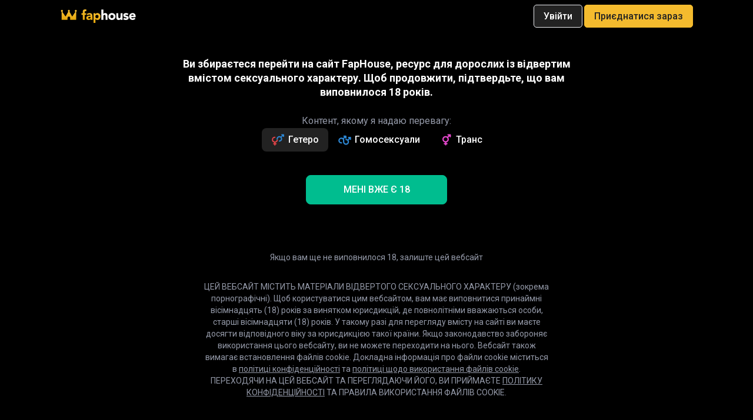

--- FILE ---
content_type: text/html; charset=UTF-8
request_url: https://faphouse.com/uk
body_size: 75139
content:
<!DOCTYPE html>
<html class="page no-js fh-disclaimer"
      lang="uk">
<head>
    <meta charset="utf-8"/>
<meta http-equiv="x-dns-prefetch-control" content="on">
<meta name="viewport" content="width=device-width, initial-scale=1">
<title>FapHouse: потокове відтворення та завантаження порно у форматі Full HD та 4K</title>
    <link rel="preconnect" href="https://assets-ah.flixcdn.com">
        <link rel="preconnect" href="https://video-pr.xhcdn.com">
        <link rel="preconnect" href="https://thumb-ah.flixcdn.com">
        <link rel="preconnect" href="https://ic-nss.flixcdn.com">
    <script async src="https://assets-ah.flixcdn.com/642fd97921482c0a2f923a54a8f527d835900ac3/fap-site/default/font-manager.js"></script>
    <script>
        window.dataLayer = window.dataLayer || [];
        function gtag(){dataLayer.push(arguments);}
            </script>
    <script async
                        data-mode="desktop"
            data-is_sxg="false"
            data-report_errors="true"
            data-id="GTM-5BZVC3J" src="https://assets-ah.flixcdn.com/642fd97921482c0a2f923a54a8f527d835900ac3/fap-site/default/gtm.js"></script>
    <script>
!function(){try{var e="undefined"!=typeof window?window:"undefined"!=typeof global?global:"undefined"!=typeof globalThis?globalThis:"undefined"!=typeof self?self:{},n=(new e.Error).stack;n&&(e._sentryDebugIds=e._sentryDebugIds||{},e._sentryDebugIds[n]="a52c1cd5-3711-53b6-ba02-204c82d82a2b")}catch(e){}}();
(()=>{"use strict";var e={},t={};function o(d){var a=t[d];if(void 0!==a)return a.exports;var n=t[d]={exports:{}};return e[d](n,n.exports,o),n.exports}o.rv=function(){return"1.0.8"},o.ruid="bundler=rspack@1.0.8",function(e){typeof window>"u"||-1!==["complete","loaded","interactive"].indexOf(document.readyState)?e():document.addEventListener("DOMContentLoaded",e)}(function(){let e=document.cookie.includes("appearance=dark"),t=document.cookie.includes("appearance="),o=document.getElementById("language-picker-toggle")?.getAttribute?.("data-el-current-value")==="auto";!t||o?window.matchMedia("(prefers-color-scheme: dark)").matches?(document.body.classList.add("dark-theme"),document.cookie=`appearance=dark;domain=.${window.location.hostname.replace("studio.","")}`):document.body.classList.remove("dark-theme"):t&&(e?document.body.classList.add("dark-theme"):document.body.classList.remove("dark-theme"))})})();
//# sourceMappingURL=theme.js.map
//# debugId=a52c1cd5-3711-53b6-ba02-204c82d82a2b
</script>            <link rel="stylesheet" href="https://assets-ah.flixcdn.com/642fd97921482c0a2f923a54a8f527d835900ac3/fap-site/default/desktop.css">
            <link rel="preload" href="https://assets-ah.flixcdn.com/i18n/js-compile/user/uk/1768502257.js" as="script">        <link rel="preload" as="style" href="https://assets-ah.flixcdn.com/642fd97921482c0a2f923a54a8f527d835900ac3/fap-site/default/desktop.css">
                <link rel="preload" as="script" href="https://assets-ah.flixcdn.com/642fd97921482c0a2f923a54a8f527d835900ac3/fap-site/default/start.js">
        <link href="https://ic-nss.flixcdn.com/a/M2JmYzIwMGZkMDcyMTkzMjU5MDM1MmQ3OTA0Yzg0M2U/webp%2Cs%28w%3A704%2Ch%3A440%29/xc/4J/4JAvTm/frame/original/7.jpg" rel="preload" as="image" imagesrcset="https://ic-nss.flixcdn.com/a/NmU2NTZlZTQwMDk1MDdhYjQyMzY1OGY2ODMyZjhhNTY/webp%2Cs%28w%3A352%2Ch%3A220%29/xc/4J/4JAvTm/frame/original/7.jpg 1x, https://ic-nss.flixcdn.com/a/M2JmYzIwMGZkMDcyMTkzMjU5MDM1MmQ3OTA0Yzg0M2U/webp%2Cs%28w%3A704%2Ch%3A440%29/xc/4J/4JAvTm/frame/original/7.jpg 2x"><script src="https://assets-ah.flixcdn.com/i18n/js-compile/user/uk/1768502257.js" defer></script>
<script src="https://assets-ah.flixcdn.com/642fd97921482c0a2f923a54a8f527d835900ac3/fap-site/default/start.js" defer></script>    <link rel="dns-prefetch" href="https://pm-api.faphouse.com">
        
        
    <meta name="RATING" content="RTA-5042-1996-1400-1577-RTA">

<link type="image/x-icon" rel="shortcut icon" href="https://assets-ah.flixcdn.com/642fd97921482c0a2f923a54a8f527d835900ac3/fap-site/default/images/favicons/favicon.ico">
<link type="image/png" sizes="16x16" rel="icon" href="https://assets-ah.flixcdn.com/642fd97921482c0a2f923a54a8f527d835900ac3/fap-site/default/images/favicons/favicon-16x16.png">
<link type="image/png" sizes="32x32" rel="icon" href="https://assets-ah.flixcdn.com/642fd97921482c0a2f923a54a8f527d835900ac3/fap-site/default/images/favicons/favicon-32x32.png">
<link type="image/png" sizes="96x96" rel="icon" href="https://assets-ah.flixcdn.com/642fd97921482c0a2f923a54a8f527d835900ac3/fap-site/default/images/favicons/favicon-96x96.png">
<link type="image/png" sizes="120x120" rel="icon" href="https://assets-ah.flixcdn.com/642fd97921482c0a2f923a54a8f527d835900ac3/fap-site/default/images/favicons/favicon-120x120.png">
<link type="image/png" sizes="192x192" rel="icon" href="https://assets-ah.flixcdn.com/642fd97921482c0a2f923a54a8f527d835900ac3/fap-site/default/images/favicons/android-icon-192x192.png">
<link sizes="57x57" rel="apple-touch-icon" href="https://assets-ah.flixcdn.com/642fd97921482c0a2f923a54a8f527d835900ac3/fap-site/default/images/favicons/apple-touch-icon-57x57.png">
<link sizes="60x60" rel="apple-touch-icon" href="https://assets-ah.flixcdn.com/642fd97921482c0a2f923a54a8f527d835900ac3/fap-site/default/images/favicons/apple-touch-icon-60x60.png">
<link sizes="72x72" rel="apple-touch-icon" href="https://assets-ah.flixcdn.com/642fd97921482c0a2f923a54a8f527d835900ac3/fap-site/default/images/favicons/apple-touch-icon-72x72.png">
<link sizes="76x76" rel="apple-touch-icon" href="https://assets-ah.flixcdn.com/642fd97921482c0a2f923a54a8f527d835900ac3/fap-site/default/images/favicons/apple-touch-icon-76x76.png">
<link sizes="114x114" rel="apple-touch-icon" href="https://assets-ah.flixcdn.com/642fd97921482c0a2f923a54a8f527d835900ac3/fap-site/default/images/favicons/apple-touch-icon-114x114.png">
<link sizes="120x120" rel="apple-touch-icon" href="https://assets-ah.flixcdn.com/642fd97921482c0a2f923a54a8f527d835900ac3/fap-site/default/images/favicons/apple-touch-icon-120x120.png">
<link sizes="144x144" rel="apple-touch-icon" href="https://assets-ah.flixcdn.com/642fd97921482c0a2f923a54a8f527d835900ac3/fap-site/default/images/favicons/apple-touch-icon-144x144.png">
<link sizes="152x152" rel="apple-touch-icon" href="https://assets-ah.flixcdn.com/642fd97921482c0a2f923a54a8f527d835900ac3/fap-site/default/images/favicons/apple-touch-icon-152x152.png">
<link sizes="180x180" rel="apple-touch-icon" href="https://assets-ah.flixcdn.com/642fd97921482c0a2f923a54a8f527d835900ac3/fap-site/default/images/favicons/apple-touch-icon-180x180.png">
<link color="#E6A70C" rel="mask-icon" href="https://assets-ah.flixcdn.com/642fd97921482c0a2f923a54a8f527d835900ac3/fap-site/default/images/favicons/safari-pinned-tab.svg">
<meta name="msapplication-TileColor" content="#E6A70C">
<meta name="msapplication-TileImage" content="https://assets-ah.flixcdn.com/642fd97921482c0a2f923a54a8f527d835900ac3/fap-site/default/images/favicons/mstile-144x144.png">
<meta name="msapplication-square70x70logo" content="https://assets-ah.flixcdn.com/642fd97921482c0a2f923a54a8f527d835900ac3/fap-site/default/images/favicons/mstile-70x70.png">
<meta name="msapplication-square150x150logo" content="https://assets-ah.flixcdn.com/642fd97921482c0a2f923a54a8f527d835900ac3/fap-site/default/images/favicons/mstile-150x150.png">
<meta name="msapplication-wide310x150logo" content="https://assets-ah.flixcdn.com/642fd97921482c0a2f923a54a8f527d835900ac3/fap-site/default/images/favicons/mstile-310x310.png">
<meta name="msapplication-square310x310logo" content="https://assets-ah.flixcdn.com/642fd97921482c0a2f923a54a8f527d835900ac3/fap-site/default/images/favicons/mstile-310x150.png">
<meta name="theme-color" content="#ffffff">
<meta data-name="sentryUrl" content="https://bbea825dd100461f8aef24157975f0f9@api.faphouse.com/6">
<meta data-name="sentryBuildInfo" content="166426#heads/master-642fd979">
<meta name="description" content="Дивіться повні порновідео на FapHouse від найкращих продюсерів, найгарячіших дівчат і розпусних аматорів!">
<link href="https://amp.faphouse.com/uk" rel="amphtml">
<link href="https://faphouse.com/uk" rel="canonical">
<link href="https://faphouse.com/pl" rel="alternate" hreflang="pl">
<link href="https://faphouse.com/nl" rel="alternate" hreflang="nl">
<link href="https://faphouse.com/ro" rel="alternate" hreflang="ro">
<link href="https://faphouse.com/ja" rel="alternate" hreflang="ja">
<link href="https://faphouse.com/pt" rel="alternate" hreflang="pt">
<link href="https://faphouse.com/uk" rel="alternate" hreflang="uk">
<link href="https://faphouse.com/sv" rel="alternate" hreflang="sv">
<link href="https://faphouse.com/fr" rel="alternate" hreflang="fr">
<link href="https://faphouse.com/es" rel="alternate" hreflang="es">
<link href="https://faphouse.com/de" rel="alternate" hreflang="de">
<link href="https://faphouse.com/cs" rel="alternate" hreflang="cs">
<link href="https://faphouse.com/" rel="alternate" hreflang="te">
<link href="https://faphouse.com/ru" rel="alternate" hreflang="ru">
<link href="https://faphouse.com/" rel="alternate" hreflang="ta">
<link href="https://faphouse.com/" rel="alternate" hreflang="or">
<link href="https://faphouse.com/tr" rel="alternate" hreflang="tr">
<link href="https://faphouse.com/" rel="alternate" hreflang="mr">
<link href="https://faphouse.com/" rel="alternate" hreflang="ml">
<link href="https://faphouse.com/" rel="alternate" hreflang="kn">
<link href="https://faphouse.com/vi" rel="alternate" hreflang="vi">
<link href="https://faphouse.com/" rel="alternate" hreflang="gu">
<link href="https://faphouse.com/" rel="alternate" hreflang="bn">
<link href="https://faphouse.com/" rel="alternate" hreflang="ur-IN">
<link href="https://faphouse.com/hi" rel="alternate" hreflang="hi">
<link href="https://faphouse.com/ko" rel="alternate" hreflang="ko">
<link href="https://faphouse.com/zh" rel="alternate" hreflang="zh-Hans">
<link href="https://faphouse.com/id" rel="alternate" hreflang="id">
<link href="https://faphouse.com/ms" rel="alternate" hreflang="ms">
<link href="https://faphouse.com/" rel="alternate" hreflang="pa-IN">
<link href="https://faphouse.com/" rel="alternate" hreflang="en-IN">
<link href="https://faphouse.com/hi" rel="alternate" hreflang="hi-IN">
<link href="https://fhaccess.com/es" rel="alternate" hreflang="es-CO">
<link href="https://fhaccess.com/" rel="alternate" hreflang="en-CO">
<link href="https://fhaccess.com/" rel="alternate" hreflang="en-IQ">
<link href="https://fhaccess.com/" rel="alternate" hreflang="en-SA">
<link href="https://fhaccess.com/" rel="alternate" hreflang="en-KZ">
<link href="https://fhaccess.com/" rel="alternate" hreflang="en-ZA">
<link href="https://faphouse2.com/" rel="alternate" hreflang="en-PK">
<link href="https://faphouse2.com/" rel="alternate" hreflang="pa-PK">
<link href="https://faphouse2.com/" rel="alternate" hreflang="en-TH">
<link href="https://faphouse2.com/" rel="alternate" hreflang="en-IR">
<link href="https://faphouse2.com/" rel="alternate" hreflang="ur-PK">
<link href="https://faphouse1.com/" rel="alternate" hreflang="en-BD">
<link href="https://faphouse1.com/ko" rel="alternate" hreflang="ko-KR">
<link href="https://faphouse1.com/it" rel="alternate" hreflang="it">
<link href="https://faphouse1.com/" rel="alternate" hreflang="en-MY">
<link href="https://faphouse1.com/" rel="alternate" hreflang="en-QA">
<link href="https://faphouse1.com/" rel="alternate" hreflang="en-AE">
<link href="https://fhcontent.com/" rel="alternate" hreflang="en-ID">
<link href="https://fhcontent.com/id" rel="alternate" hreflang="id-ID">
<link href="https://fhchannel.com/" rel="alternate" hreflang="en-UZ">
<link href="https://fhchannel.com/ru" rel="alternate" hreflang="ru-UZ">
<link href="https://faphouse.com/" rel="alternate" hreflang="en">
<link href="https://faphouse.com/" rel="alternate" hreflang="x-default">
<script src="https://accounts.google.com/gsi/client" defer></script>

<script id="GTM-WSKRKZ2" type="application/json">{"gtmId":"GTM-WSKRKZ2","cid":"10147eyzahkgskos8","sid":1768700634,"slh":1768700634,"sct":1,"seg":0,"_fv":1,"_ss":1,"geo":"US","cl":0}</script>        </head>
<body class="page__body auto-theme ">
<!-- Google Tag Manager (noscript) -->
<noscript>
    <iframe src="https://www.googletagmanager.com/ns.html?id=GTM-5BZVC3J" height="0" width="0" style="display:none;visibility:hidden">
    </iframe>
</noscript>
<!-- End Google Tag Manager (noscript) -->
<div class="page__wrap ">
        <div class="g-navbar" data-el="GNavbar">
    <div class="g-navbar__widgets">
            </div>
    <div class="g-navbar__inner">
                    <div class="g-navbar__row g-navbar__row_top g-navbar__row_top-desktop">
            <div class="g-navbar__col">
            <a class="logo" href="/uk">
                <img alt="Порно" class="logo__image logo__image_mobile"
                     src="https://assets-ah.flixcdn.com/642fd97921482c0a2f923a54a8f527d835900ac3/fap-site/default/images/xlogo-mobile.svg"/>
                <img alt="Порно" class="logo__image logo__image_normal"
                     src="https://assets-ah.flixcdn.com/642fd97921482c0a2f923a54a8f527d835900ac3/fap-site/default/images/xlogo-normal.svg">
                            </a>
        </div>
                <div class="g-navbar__col g-navbar__col_orientation">
            <button class="orientations-control orientations-control_straight"><svg class="icon icon_orientation-straight icon_orientations-control"><use xlink:href="#orientation-straight" /> </svg><svg class="icon icon_orientation-gay icon_orientations-control"><use xlink:href="#orientation-gay" /> </svg><svg class="icon icon_orientation-transgender icon_orientations-control"><use xlink:href="#orientation-transgender" /> </svg><svg class="icon icon_arrow-drop-down icon_orientations-control-state-down"><use xlink:href="#arrow-drop-down" /> </svg></button>        </div>

        <div class="g-navbar__col g-navbar__col_vr">
            <svg class="action-menu__icon icon icon_vr-helmet" xmlns="http://www.w3.org/2000/svg" fill="none"><use xlink:href="#vr-helmet" /> </svg>                        <a href="/uk/vr" class="switch__vr-link">
                            <span class="g-navbar__col_vr-label">
                    VR тільки                </span>

                <label class="switch language-picker__video__switch language-picker__video__switch_vr"
                       data-el="VrModeSwitch"
                       data-el-url="/uk/vr" >
                    <input class="switch__input switch__input-vr"
                           type="checkbox" >
                    <span                                 data-el-cookie-name="vr-mode-hint"
                                data-el-content="Лише VR"
                                class="switch__slider"></span>
                </label>
                            </a>
                        </div>

        <span class="g-navbar__row_top-space"></span>
        <div class="g-navbar__col g-navbar__col_ml g-navbar__col_search g-navbar__col_np navbar__search-wrap_expanded"
                        >
            <form id="form-profile" class="text-input text-input_inverse navbar-search navbar-search_gold navbar-search_expanded" action="https://faphouse.com/search/videos" method="get" data-el="NavbarSearch" data-el-non-collapsable data-el-non-collapsable-always>
<input data-el="SuggestedSearchPlain" placeholder="Шукати 1,873,246 відео" class="text-input__input" type="text" maxlength="80" name="q"
       autocomplete="off" value=""
       data-el-searched-value=""
                              data-el-current-orientation="straight"
       data-el-is-vr=""/>
<svg class="icon icon_cancel text-input__clear icon_size_large"><use xlink:href="#cancel" /> </svg><div class="g-navbar-search__container_gold">
    <svg class="icon icon_search text-input__icon icon_size_medium"><use xlink:href="#search" /> </svg></div>
</form>        </div>
        <div class="language-picker__wrapper ">
    <div class="language-picker__inner">
        <div class="language-picker__btn"
             data-test-id="language-picker-btn">
                            <span class="language-picker__btn_flg fh-flag-icon fi fi-ua fis"></span>
                        <svg class="icon icon_actions-setting" xmlns="http://www.w3.org/2000/svg" fill="none"><use xlink:href="#actions-setting" /> </svg>
                                                <span class="language-picker__btn-text">
                        UK                    </span>
                                <svg class="icon icon_arrow-drop-down" xmlns="http://www.w3.org/2000/svg" fill="none"><use xlink:href="#arrow-drop-down" /> </svg>                    </div>
        <div class="language-picker__under-btn"></div>
        <div class="language-picker__list-wrapper">
                        <div class="language-picker__selector-item">
                <div class="language-picker__selector-title"><svg class="icon icon_content-night-mode" xmlns="http://www.w3.org/2000/svg" fill="none"><use xlink:href="#content-night-mode" /> </svg>                    <span>Вигляд</span>
                </div>
                <div class="language-picker__radio-group" data-el="LanguagePickerToggle"
                     data-el-cookie-name="appearance" data-el-theme
                     id="language-picker-toggle"
                     data-el-current-value="auto-light">
                                            <button class="language-picker__radio-btn"
                                data-el-cookie-value="light">
                            Світл.                        </button>
                                            <button class="language-picker__radio-btn"
                                data-el-cookie-value="dark">
                            Темн.                        </button>
                                            <button class="language-picker__radio-btn"
                                data-el-cookie-value="auto">
                            Авто                        </button>
                                    </div>
            </div>
                            <div class="language-picker__current-language-item">
                    <svg class="icon icon_language" xmlns="http://www.w3.org/2000/svg" fill="none" viewBox="0 0 24 24"><path d="M11.99 2C6.47 2 2 6.48 2 12C2 17.52 6.47 22 11.99 22C17.52 22 22 17.52 22 12C22 6.48 17.52 2 11.99 2ZM18.92 8H15.97C15.65 6.75 15.19 5.55 14.59 4.44C16.43 5.07 17.96 6.35 18.92 8ZM12 4.04C12.83 5.24 13.48 6.57 13.91 8H10.09C10.52 6.57 11.17 5.24 12 4.04ZM4.26 14C4.1 13.36 4 12.69 4 12C4 11.31 4.1 10.64 4.26 10H7.64C7.56 10.66 7.5 11.32 7.5 12C7.5 12.68 7.56 13.34 7.64 14H4.26ZM5.08 16H8.03C8.35 17.25 8.81 18.45 9.41 19.56C7.57 18.93 6.04 17.66 5.08 16ZM8.03 8H5.08C6.04 6.34 7.57 5.07 9.41 4.44C8.81 5.55 8.35 6.75 8.03 8ZM12 19.96C11.17 18.76 10.52 17.43 10.09 16H13.91C13.48 17.43 12.83 18.76 12 19.96ZM14.34 14H9.66C9.57 13.34 9.5 12.68 9.5 12C9.5 11.32 9.57 10.65 9.66 10H14.34C14.43 10.65 14.5 11.32 14.5 12C14.5 12.68 14.43 13.34 14.34 14ZM14.59 19.56C15.19 18.45 15.65 17.25 15.97 16H18.92C17.96 17.65 16.43 18.93 14.59 19.56ZM16.36 14C16.44 13.34 16.5 12.68 16.5 12C16.5 11.32 16.44 10.66 16.36 10H19.74C19.9 10.64 20 11.31 20 12C20 12.69 19.9 13.36 19.74 14H16.36Z"/></svg>                    Мова                    &nbsp;
                    <span class="language-picker__current-language-code">
                            Українська                        </span>
                </div>
                        <ul class="language-picker__list">
                                    <li class="language-picker__item">
                        <a class="language-picker__item-option " href="/cs" data-test-id="language-picker-item-cs"><span class="language-picker__item-text">Čeština</span></a>                    </li>
                                    <li class="language-picker__item">
                        <a class="language-picker__item-option " href="/de" data-test-id="language-picker-item-de"><span class="language-picker__item-text">Deutsch</span></a>                    </li>
                                    <li class="language-picker__item">
                        <a class="language-picker__item-option " href="/" data-test-id="language-picker-item-en"><span class="language-picker__item-text">English</span></a>                    </li>
                                    <li class="language-picker__item">
                        <a class="language-picker__item-option " href="/es" data-test-id="language-picker-item-es"><span class="language-picker__item-text">Español</span></a>                    </li>
                                    <li class="language-picker__item">
                        <a class="language-picker__item-option " href="/fr" data-test-id="language-picker-item-fr"><span class="language-picker__item-text">Français</span></a>                    </li>
                                    <li class="language-picker__item">
                        <a class="language-picker__item-option " href="/it" data-test-id="language-picker-item-it"><span class="language-picker__item-text">Italiano</span></a>                    </li>
                                    <li class="language-picker__item">
                        <a class="language-picker__item-option " href="/sv" data-test-id="language-picker-item-sv"><span class="language-picker__item-text">Svenska</span></a>                    </li>
                                    <li class="language-picker__item">
                        <a class="language-picker__item-option " href="/vi" data-test-id="language-picker-item-vi"><span class="language-picker__item-text">Tiếng Việt</span></a>                    </li>
                                    <li class="language-picker__item">
                        <a class="language-picker__item-option " href="/tr" data-test-id="language-picker-item-tr"><span class="language-picker__item-text">Türkçe</span></a>                    </li>
                                    <li class="language-picker__item">
                        <a class="language-picker__item-option " href="/ru" data-test-id="language-picker-item-ru"><span class="language-picker__item-text">Русский</span></a>                    </li>
                                    <li class="language-picker__item">
                        <a class="language-picker__item-option language-picker__item-option-selected" href="/uk" data-test-id="language-picker-item-uk"><span class="language-picker__item-text">Українська</span><svg class="icon_check"><use href="#check"></use></svg></a>                    </li>
                                    <li class="language-picker__item">
                        <a class="language-picker__item-option " href="/pt" data-test-id="language-picker-item-pt"><span class="language-picker__item-text">Português</span></a>                    </li>
                                    <li class="language-picker__item">
                        <a class="language-picker__item-option " href="/hi" data-test-id="language-picker-item-hi"><span class="language-picker__item-text">हिंदी</span></a>                    </li>
                                    <li class="language-picker__item">
                        <a class="language-picker__item-option " href="/zh" data-test-id="language-picker-item-zh"><span class="language-picker__item-text">中国人</span></a>                    </li>
                                    <li class="language-picker__item">
                        <a class="language-picker__item-option " href="/ja" data-test-id="language-picker-item-ja"><span class="language-picker__item-text">日本語</span></a>                    </li>
                                    <li class="language-picker__item">
                        <a class="language-picker__item-option " href="/ko" data-test-id="language-picker-item-ko"><span class="language-picker__item-text"> 한국어</span></a>                    </li>
                                    <li class="language-picker__item">
                        <a class="language-picker__item-option " href="/ro" data-test-id="language-picker-item-ro"><span class="language-picker__item-text">Română</span></a>                    </li>
                                    <li class="language-picker__item">
                        <a class="language-picker__item-option " href="/nl" data-test-id="language-picker-item-nl"><span class="language-picker__item-text">Nederlands</span></a>                    </li>
                                    <li class="language-picker__item">
                        <a class="language-picker__item-option " href="/pl" data-test-id="language-picker-item-pl"><span class="language-picker__item-text">Polski</span></a>                    </li>
                                    <li class="language-picker__item">
                        <a class="language-picker__item-option " href="/id" data-test-id="language-picker-item-id"><span class="language-picker__item-text">Bahasa Indonesia</span></a>                    </li>
                                    <li class="language-picker__item">
                        <a class="language-picker__item-option " href="/ms" data-test-id="language-picker-item-ms"><span class="language-picker__item-text">Bahasa Melayu</span></a>                    </li>
                            </ul>
                            <div class="language-picker__video-titles">
                    <svg class="icon icon_translate" xmlns="http://www.w3.org/2000/svg" fill="none"><use xlink:href="#translate" /> </svg>                    Перекласти назви відео                    <label class="switch language-picker__video__switch" data-el="VideoTitleSwitch">
                        <input class="switch__input" type="checkbox">
                        <span class="switch__slider"></span>
                    </label>
                </div>
                    </div>
    </div>
</div>
        <span class="g-navbar__row_top-space"></span>
                    <div class="g-navbar__col g-navbar__col_np">
                <div class="action-menu__item">
                    <button type="button" class="btn btn_translucent action-menu__btn g-navbar__bell-button"
                            data-el="BellButton" data-el-user-id="">
                            <span class="counter g-navbar__bell-button-counter">20</span>
                        <svg class="action-menu__icon btn__icon icon icon_bell" xmlns="http://www.w3.org/2000/svg" fill="none" viewBox="0 0 24 24"><path d="M12 22C13.1 22 14 21.1 14 20H10C10 21.1 10.89 22 12 22ZM18 16V11C18 7.93 16.36 5.36 13.5 4.68V4C13.5 3.17 12.83 2.5 12 2.5C11.17 2.5 10.5 3.17 10.5 4V4.68C7.63 5.36 6 7.92 6 11V16L4 18V19H20V18L18 16Z"/></svg>                    </button>
                </div>
            </div>
        

                    <div class="g-navbar__col g-navbar__col_np">
                <div class="action-menu__item">
                    <button type="button"
                            class="btn btn_translucent-store action-menu__btn g-navbar__bell-button"
                            data-el-vod-modal-exp                            data-el="CartDropdown">
                        <span class="counter g-navbar__store-button-counter" data-el="CartCounter"></span>
                        <svg class="action-menu__icon btn__icon icon icon_cart" xmlns="http://www.w3.org/2000/svg" fill="none"><use xlink:href="#cart" /> </svg>                    </button>
                </div>
            </div>
                            <div class="g-navbar__col">
                                    <a class="btn-outline btn-outline_inverted btn-outline_navbar btn-outline_signin"
                       href="#signin">
            <span class="title">
                    Увійти            </span>
                    </a>
                            </div>
        
                    <div class="g-navbar__col">
                <a href="/uk/join#amVzPWhlYWRlcg==" data-el="AnchorGoToJoin"                                                class="btn-outline btn-outline_gold btn-outline_navbar">
                <span class="title">
                        Приєднатися зараз                    </span>
                <span class="discount-badge_button-badge discount-badge_button-badge-join">
    -50%</span>
                </a>            </div>
            </div>
        
        <div class="g-navbar__row g-navbar__row_top g-navbar__row_top-mobile">
                            <a data-el="Blocker" href="https://go.faphouselive.com?userId=7a4a4c9f3cff37d43bdab6e1db5baabe556d87a26ed231ce1b50b908d1b85064&path=girls&sourceId=tablink&p1=desktop&p2=straight" target="_blank" data-el-type="live"
                   class="g-navbar__row_top-link">
                    <span class="g-navbar__icon-live"></span>                    Секс наживо                </a>
                            <a data-el="Blocker" href="https://flirtify.com/?utm_source=faphouse&utm_medium=tablink&utm_campaign=guest" target="_blank" data-el-type="sex chat"
               class="g-navbar__row_top-link">
                <svg class="icon icon_flirtify" xmlns="http://www.w3.org/2000/svg" fill="none" viewBox="0 0 16 16"><path fill="url(#flirtify_a_47395)" d="M8 8.196a.961.961 0 1 0 0-1.92.961.961 0 1 0 0 1.92Z"/>
                <path fill="url(#flirtify_b_47395)" d="M11.588 7.236c0 .53-.431.96-.963.96a.961.961 0 1 1 0-1.92c.532 0 .963.43.963.96Z"/>
                <path fill="url(#flirtify_c_47395)" d="M5.375 8.196a.961.961 0 1 0 0-1.92.961.961 0 1 0 0 1.92Z"/>
                <path fill="url(#flirtify_d_47395)" fill-rule="evenodd" d="M3.844 14c.58 0 1.152-.036 1.711-.104C10.818 13.256 15 9.756 15 6.27c0-3.239-3.446-5.1-5.803-3.906A3.372 3.372 0 0 0 8 3.39a3.372 3.372 0 0 0-1.197-1.026C4.446 1.169 1 3.03 1 6.27c0 2.27 1.636 4.074 3.631 5.548L3.844 14Zm6.926-3.697c-1.243.886-2.834 1.579-4.608 1.91l.348-.962-.941-.695C3.64 9.13 2.575 7.737 2.575 6.27c0-1.205.75-2.118 1.721-2.509 1.782-.718 2.514.128 3.53 1.301l.174.2c1.024-1.274 1.822-2.259 3.704-1.501.97.39 1.721 1.304 1.721 2.51 0 1.229-.849 2.744-2.655 4.032Z" clip-rule="evenodd"/>
                <defs>
                  <linearGradient id="flirtify_a_47395" x1="5.375" x2="5.375" y1="6.276" y2="8.196" gradientUnits="userSpaceOnUse">
                    <stop stop-color="#D261DA"/>
                    <stop offset="1" stop-color="#F891C5"/>
                  </linearGradient>
                  <linearGradient id="flirtify_b_47395" x1="5.375" x2="5.375" y1="6.276" y2="8.196" gradientUnits="userSpaceOnUse">
                    <stop stop-color="#D261DA"/>
                    <stop offset="1" stop-color="#F891C5"/>
                  </linearGradient>
                  <linearGradient id="flirtify_c_47395" x1="5.375" x2="5.375" y1="6.276" y2="8.196" gradientUnits="userSpaceOnUse">
                    <stop stop-color="#D261DA"/>
                    <stop offset="1" stop-color="#F891C5"/>
                  </linearGradient>
                  <linearGradient id="flirtify_d_47395" x1="5.375" x2="5.375" y1="6.276" y2="8.196" gradientUnits="userSpaceOnUse">
                    <stop stop-color="#D261DA"/>
                    <stop offset="1" stop-color="#F891C5"/>
                  </linearGradient>
                </defs></svg>                Секс-чат            </a>
            <span class="g-navbar__row_top-space"></span>
            <div class="g-navbar__col g-navbar__col_vr"                  data-el-cookie-name="vr-mode-hint"
                 data-el-position="left"
                 data-el-content="Лише VR">
                <svg class="action-menu__icon icon icon_vr-helmet" xmlns="http://www.w3.org/2000/svg" fill="none"><use xlink:href="#vr-helmet" /> </svg>                                <a href="/uk/vr" class="switch__vr-link">
                                    <span class="g-navbar__col_vr-label">  VR тільки</span>
                    <label class="switch language-picker__video__switch language-picker__video__switch_vr"
                           data-el="VrModeSwitch"
                           data-el-url="/uk/vr" >


                        <input class="switch__input switch__input-vr"
                               type="checkbox" >
                        <span class="switch__slider"></span>
                    </label>
                                    </a>
                                </div>
            <div class="g-navbar__col g-navbar__col_orientation">
                <button class="orientations-control orientations-control_straight"><svg class="icon icon_orientation-straight icon_orientations-control"><use xlink:href="#orientation-straight" /> </svg><svg class="icon icon_orientation-gay icon_orientations-control"><use xlink:href="#orientation-gay" /> </svg><svg class="icon icon_orientation-transgender icon_orientations-control"><use xlink:href="#orientation-transgender" /> </svg><svg class="icon icon_arrow-drop-down icon_orientations-control-state-down"><use xlink:href="#arrow-drop-down" /> </svg></button>            </div>
            <div class="language-picker__wrapper ">
    <div class="language-picker__inner">
        <div class="language-picker__btn"
             data-test-id="language-picker-btn">
                            <span class="language-picker__btn_flg fh-flag-icon fi fi-ua fis"></span>
                        <svg class="icon icon_actions-setting" xmlns="http://www.w3.org/2000/svg" fill="none"><use xlink:href="#actions-setting" /> </svg>
                                                <span class="language-picker__btn-text">
                        UK                    </span>
                                <svg class="icon icon_arrow-drop-down" xmlns="http://www.w3.org/2000/svg" fill="none"><use xlink:href="#arrow-drop-down" /> </svg>                    </div>
        <div class="language-picker__under-btn"></div>
        <div class="language-picker__list-wrapper">
                        <div class="language-picker__selector-item">
                <div class="language-picker__selector-title"><svg class="icon icon_content-night-mode" xmlns="http://www.w3.org/2000/svg" fill="none"><use xlink:href="#content-night-mode" /> </svg>                    <span>Вигляд</span>
                </div>
                <div class="language-picker__radio-group" data-el="LanguagePickerToggle"
                     data-el-cookie-name="appearance" data-el-theme
                     id="language-picker-toggle"
                     data-el-current-value="auto-light">
                                            <button class="language-picker__radio-btn"
                                data-el-cookie-value="light">
                            Світл.                        </button>
                                            <button class="language-picker__radio-btn"
                                data-el-cookie-value="dark">
                            Темн.                        </button>
                                            <button class="language-picker__radio-btn"
                                data-el-cookie-value="auto">
                            Авто                        </button>
                                    </div>
            </div>
                            <div class="language-picker__current-language-item">
                    <svg class="icon icon_language" xmlns="http://www.w3.org/2000/svg" fill="none" viewBox="0 0 24 24"><path d="M11.99 2C6.47 2 2 6.48 2 12C2 17.52 6.47 22 11.99 22C17.52 22 22 17.52 22 12C22 6.48 17.52 2 11.99 2ZM18.92 8H15.97C15.65 6.75 15.19 5.55 14.59 4.44C16.43 5.07 17.96 6.35 18.92 8ZM12 4.04C12.83 5.24 13.48 6.57 13.91 8H10.09C10.52 6.57 11.17 5.24 12 4.04ZM4.26 14C4.1 13.36 4 12.69 4 12C4 11.31 4.1 10.64 4.26 10H7.64C7.56 10.66 7.5 11.32 7.5 12C7.5 12.68 7.56 13.34 7.64 14H4.26ZM5.08 16H8.03C8.35 17.25 8.81 18.45 9.41 19.56C7.57 18.93 6.04 17.66 5.08 16ZM8.03 8H5.08C6.04 6.34 7.57 5.07 9.41 4.44C8.81 5.55 8.35 6.75 8.03 8ZM12 19.96C11.17 18.76 10.52 17.43 10.09 16H13.91C13.48 17.43 12.83 18.76 12 19.96ZM14.34 14H9.66C9.57 13.34 9.5 12.68 9.5 12C9.5 11.32 9.57 10.65 9.66 10H14.34C14.43 10.65 14.5 11.32 14.5 12C14.5 12.68 14.43 13.34 14.34 14ZM14.59 19.56C15.19 18.45 15.65 17.25 15.97 16H18.92C17.96 17.65 16.43 18.93 14.59 19.56ZM16.36 14C16.44 13.34 16.5 12.68 16.5 12C16.5 11.32 16.44 10.66 16.36 10H19.74C19.9 10.64 20 11.31 20 12C20 12.69 19.9 13.36 19.74 14H16.36Z"/></svg>                    Мова                    &nbsp;
                    <span class="language-picker__current-language-code">
                            Українська                        </span>
                </div>
                        <ul class="language-picker__list">
                                    <li class="language-picker__item">
                        <a class="language-picker__item-option " href="/cs" data-test-id="language-picker-item-cs"><span class="language-picker__item-text">Čeština</span></a>                    </li>
                                    <li class="language-picker__item">
                        <a class="language-picker__item-option " href="/de" data-test-id="language-picker-item-de"><span class="language-picker__item-text">Deutsch</span></a>                    </li>
                                    <li class="language-picker__item">
                        <a class="language-picker__item-option " href="/" data-test-id="language-picker-item-en"><span class="language-picker__item-text">English</span></a>                    </li>
                                    <li class="language-picker__item">
                        <a class="language-picker__item-option " href="/es" data-test-id="language-picker-item-es"><span class="language-picker__item-text">Español</span></a>                    </li>
                                    <li class="language-picker__item">
                        <a class="language-picker__item-option " href="/fr" data-test-id="language-picker-item-fr"><span class="language-picker__item-text">Français</span></a>                    </li>
                                    <li class="language-picker__item">
                        <a class="language-picker__item-option " href="/it" data-test-id="language-picker-item-it"><span class="language-picker__item-text">Italiano</span></a>                    </li>
                                    <li class="language-picker__item">
                        <a class="language-picker__item-option " href="/sv" data-test-id="language-picker-item-sv"><span class="language-picker__item-text">Svenska</span></a>                    </li>
                                    <li class="language-picker__item">
                        <a class="language-picker__item-option " href="/vi" data-test-id="language-picker-item-vi"><span class="language-picker__item-text">Tiếng Việt</span></a>                    </li>
                                    <li class="language-picker__item">
                        <a class="language-picker__item-option " href="/tr" data-test-id="language-picker-item-tr"><span class="language-picker__item-text">Türkçe</span></a>                    </li>
                                    <li class="language-picker__item">
                        <a class="language-picker__item-option " href="/ru" data-test-id="language-picker-item-ru"><span class="language-picker__item-text">Русский</span></a>                    </li>
                                    <li class="language-picker__item">
                        <a class="language-picker__item-option language-picker__item-option-selected" href="/uk" data-test-id="language-picker-item-uk"><span class="language-picker__item-text">Українська</span><svg class="icon_check"><use href="#check"></use></svg></a>                    </li>
                                    <li class="language-picker__item">
                        <a class="language-picker__item-option " href="/pt" data-test-id="language-picker-item-pt"><span class="language-picker__item-text">Português</span></a>                    </li>
                                    <li class="language-picker__item">
                        <a class="language-picker__item-option " href="/hi" data-test-id="language-picker-item-hi"><span class="language-picker__item-text">हिंदी</span></a>                    </li>
                                    <li class="language-picker__item">
                        <a class="language-picker__item-option " href="/zh" data-test-id="language-picker-item-zh"><span class="language-picker__item-text">中国人</span></a>                    </li>
                                    <li class="language-picker__item">
                        <a class="language-picker__item-option " href="/ja" data-test-id="language-picker-item-ja"><span class="language-picker__item-text">日本語</span></a>                    </li>
                                    <li class="language-picker__item">
                        <a class="language-picker__item-option " href="/ko" data-test-id="language-picker-item-ko"><span class="language-picker__item-text"> 한국어</span></a>                    </li>
                                    <li class="language-picker__item">
                        <a class="language-picker__item-option " href="/ro" data-test-id="language-picker-item-ro"><span class="language-picker__item-text">Română</span></a>                    </li>
                                    <li class="language-picker__item">
                        <a class="language-picker__item-option " href="/nl" data-test-id="language-picker-item-nl"><span class="language-picker__item-text">Nederlands</span></a>                    </li>
                                    <li class="language-picker__item">
                        <a class="language-picker__item-option " href="/pl" data-test-id="language-picker-item-pl"><span class="language-picker__item-text">Polski</span></a>                    </li>
                                    <li class="language-picker__item">
                        <a class="language-picker__item-option " href="/id" data-test-id="language-picker-item-id"><span class="language-picker__item-text">Bahasa Indonesia</span></a>                    </li>
                                    <li class="language-picker__item">
                        <a class="language-picker__item-option " href="/ms" data-test-id="language-picker-item-ms"><span class="language-picker__item-text">Bahasa Melayu</span></a>                    </li>
                            </ul>
                            <div class="language-picker__video-titles">
                    <svg class="icon icon_translate" xmlns="http://www.w3.org/2000/svg" fill="none"><use xlink:href="#translate" /> </svg>                    Перекласти назви відео                    <label class="switch language-picker__video__switch" data-el="VideoTitleSwitch">
                        <input class="switch__input" type="checkbox">
                        <span class="switch__slider"></span>
                    </label>
                </div>
                    </div>
    </div>
</div>
        </div>

                    <div class="g-navbar__row g-navbar__row_main  g-navbar__row_main-desktop">
    <div class="g-navbar__col g-navbar__col_np g-navbar__col_desktop" data-el="NavbarDesktop">
        <div class="g-navbar__row g-navbar__row_np g-navbar__row_t">
            <div class="g-navbar__col g-navbar__col_videos"><a class="g-navbar__link g-navbar__link_active" href="/uk"><span>Відео</span><svg class="icon icon_arrow-drop-down" xmlns="http://www.w3.org/2000/svg" fill="none"><use xlink:href="#arrow-drop-down" /> </svg></a></div><div class="g-navbar__col g-navbar__col_videos-vr"><a class="g-navbar__link" href="/uk/vr">VR порно<svg class="icon icon_arrow-drop-down" xmlns="http://www.w3.org/2000/svg" fill="none"><use xlink:href="#arrow-drop-down" /> </svg></a></div><div class="g-navbar__col g-navbar__col_videos-ultra"><a class="g-navbar__link" href="/uk/ultra"><svg class="icon icon_thumb-fap-ultra-light" xmlns="http://www.w3.org/2000/svg" fill="none" viewBox="0 0 24 24">
            <path d="M20.5 18.1868C21.4282 17.6509 22 16.6605 22 15.5887V7.50581C22 6.43401 21.4282 5.44363 20.5 4.90773L13.5 0.86628C12.5718 0.330381 11.4282 0.33038 10.5 0.866279L3.5 4.90773C2.5718 5.44363 2 6.43401 2 7.50581V15.5887C2 16.6605 2.5718 17.6509 3.5 18.1868L10.5 22.2282C11.4282 22.7641 12.5718 22.7641 13.5 22.2282L20.5 18.1868Z"
                fill="url(#shieldUltra_a_39379)"/>
            <path opacity="0.5" fill-rule="evenodd" clip-rule="evenodd"
                d="M21.252 15.5881V7.5052C21.252 6.70135 20.8231 5.95857 20.127 5.55664L13.127 1.51519C12.4308 1.11326 11.5731 1.11326 10.877 1.51519L3.87695 5.55664C3.1808 5.95856 2.75195 6.70135 2.75195 7.5052V15.5881C2.75195 16.392 3.1808 17.1347 3.87695 17.5367L10.877 21.5781C11.5731 21.98 12.4308 21.98 13.127 21.5781L20.127 17.5367C20.8231 17.1347 21.252 16.392 21.252 15.5881ZM22.002 15.5881C22.002 16.6599 21.4302 17.6503 20.502 18.1862L13.502 22.2276C12.5738 22.7635 11.4302 22.7635 10.502 22.2276L3.50195 18.1862C2.57375 17.6503 2.00195 16.6599 2.00195 15.5881V7.5052C2.00195 6.4334 2.57375 5.44302 3.50195 4.90712L10.502 0.865669C11.4302 0.32977 12.5738 0.329771 13.502 0.86567L20.502 4.90712C21.4302 5.44302 22.002 6.4334 22.002 7.5052V15.5881Z"
                fill="url(#shieldUltra_b_39379)"/>
            <path d="M17.1021 8.01691C16.7019 8.01691 16.3712 8.34754 16.3712 8.76517C16.3712 9.0784 16.5626 9.35682 16.8411 9.46123L14.4223 13.0285C14.4223 13.0111 12.9084 10.3139 12.3689 9.33942C12.5255 9.20021 12.6473 8.99139 12.6473 8.74777C12.6473 8.33014 12.3167 7.99951 11.9165 7.99951C11.5162 7.99951 11.1856 8.33014 11.1856 8.74777C11.1856 8.99139 11.3074 9.21761 11.4814 9.35682L9.44548 13.0111L7.06148 9.47863C7.3051 9.35682 7.47912 9.0958 7.47912 8.78257C7.47912 8.36494 7.14849 8.01691 6.74826 8.01691C6.33063 8.01691 6 8.36494 6 8.78257C6 9.1306 6.20882 9.40902 6.48724 9.51343V15.4995H9.46288H10.942V14.0204C10.942 13.4635 11.3944 13.0111 11.9339 13.0111C12.4733 13.0111 12.9258 13.4635 12.9258 14.0204V15.4995H14.4049H17.3805V9.46123C17.6589 9.33942 17.8329 9.0784 17.8329 8.76517C17.8329 8.34754 17.5023 8.01691 17.1021 8.01691Z"
                fill="#222222"/>
            <defs>
                <linearGradient id="shieldUltra_a_39379" x1="15.5398" y1="22.6302" x2="15.5398" y2="0.464354" gradientUnits="userSpaceOnUse">
                    <stop stop-color="#CFD4E9"/>
                    <stop offset="1" stop-color="white"/>
                </linearGradient>
                <linearGradient id="shieldUltra_b_39379" x1="14.8441" y1="22.6296" x2="14.8441" y2="1.57204" gradientUnits="userSpaceOnUse">
                    <stop stop-color="#949DC2"/>
                    <stop offset="1" stop-color="#C1D1F2"/>
                </linearGradient>
            </defs></svg>Ультра</a></div><div class="g-navbar__col g-navbar__col_store"><a class="g-navbar__link" href="/uk/store">Магазин<span class="g-navbar__badge g-navbar__badge_new">Нове</span><svg class="icon icon_arrow-drop-down" xmlns="http://www.w3.org/2000/svg" fill="none"><use xlink:href="#arrow-drop-down" /> </svg></a></div><div class="g-navbar__col"><a class="g-navbar__link" href="/uk/categories">Категорії</a></div><div class="g-navbar__col"><a class="g-navbar__link" href="/uk/pornstars">Порнозірки</a></div><div class="g-navbar__col"><a class="g-navbar__link" href="/uk/studios">Канали</a></div><div class="g-navbar__col g-navbar__col_hide"><a class="g-navbar__link" href="/uk/models">Автори</a></div><div class="g-navbar__col g-navbar__col_hide"><a class="g-navbar__link" href="/uk/feed">Стрічка</a></div><div class="g-navbar__col"><a class="g-navbar__link" href="https://go.faphouselive.com?userId=7a4a4c9f3cff37d43bdab6e1db5baabe556d87a26ed231ce1b50b908d1b85064&amp;path=girls&amp;sourceId=tablink&amp;p1=desktop&amp;p2=straight" target="_blank" data-el="Blocker" data-el-type="live"><span class="icon icon_live"></span>Секс наживо</a></div><div class="g-navbar__col"><a class="g-navbar__link" href="https://flirtify.com/?utm_source=faphouse&amp;utm_medium=tablink&amp;utm_campaign=guest" target="_blank" data-el="Blocker" data-el-type="sex chat"><svg class="icon icon_flirtify" xmlns="http://www.w3.org/2000/svg" fill="none" viewBox="0 0 16 16"><path fill="url(#flirtify_a_14479)" d="M8 8.196a.961.961 0 1 0 0-1.92.961.961 0 1 0 0 1.92Z"/>
                <path fill="url(#flirtify_b_14479)" d="M11.588 7.236c0 .53-.431.96-.963.96a.961.961 0 1 1 0-1.92c.532 0 .963.43.963.96Z"/>
                <path fill="url(#flirtify_c_14479)" d="M5.375 8.196a.961.961 0 1 0 0-1.92.961.961 0 1 0 0 1.92Z"/>
                <path fill="url(#flirtify_d_14479)" fill-rule="evenodd" d="M3.844 14c.58 0 1.152-.036 1.711-.104C10.818 13.256 15 9.756 15 6.27c0-3.239-3.446-5.1-5.803-3.906A3.372 3.372 0 0 0 8 3.39a3.372 3.372 0 0 0-1.197-1.026C4.446 1.169 1 3.03 1 6.27c0 2.27 1.636 4.074 3.631 5.548L3.844 14Zm6.926-3.697c-1.243.886-2.834 1.579-4.608 1.91l.348-.962-.941-.695C3.64 9.13 2.575 7.737 2.575 6.27c0-1.205.75-2.118 1.721-2.509 1.782-.718 2.514.128 3.53 1.301l.174.2c1.024-1.274 1.822-2.259 3.704-1.501.97.39 1.721 1.304 1.721 2.51 0 1.229-.849 2.744-2.655 4.032Z" clip-rule="evenodd"/>
                <defs>
                  <linearGradient id="flirtify_a_14479" x1="5.375" x2="5.375" y1="6.276" y2="8.196" gradientUnits="userSpaceOnUse">
                    <stop stop-color="#D261DA"/>
                    <stop offset="1" stop-color="#F891C5"/>
                  </linearGradient>
                  <linearGradient id="flirtify_b_14479" x1="5.375" x2="5.375" y1="6.276" y2="8.196" gradientUnits="userSpaceOnUse">
                    <stop stop-color="#D261DA"/>
                    <stop offset="1" stop-color="#F891C5"/>
                  </linearGradient>
                  <linearGradient id="flirtify_c_14479" x1="5.375" x2="5.375" y1="6.276" y2="8.196" gradientUnits="userSpaceOnUse">
                    <stop stop-color="#D261DA"/>
                    <stop offset="1" stop-color="#F891C5"/>
                  </linearGradient>
                  <linearGradient id="flirtify_d_14479" x1="5.375" x2="5.375" y1="6.276" y2="8.196" gradientUnits="userSpaceOnUse">
                    <stop stop-color="#D261DA"/>
                    <stop offset="1" stop-color="#F891C5"/>
                  </linearGradient>
                </defs></svg>Секс-чат</a></div>            <div class="dropdown action-menu__item action-menu__hidden_small action-menu__item_more" data-el="DropdownButton" data-el-list-top-margin="0" data-el-align="right" data-el-auto-width><a class="btn btn_translucent action-menu__btn" href="javascript:void(0)"><svg class="action-menu__icon btn__icon icon icon_more icon_size_large" xmlns="http://www.w3.org/2000/svg" fill="none" viewBox="0 0 16 4"><path d="M2 0C0.9 0 0 0.9 0 2C0 3.1 0.9 4 2 4C3.1 4 4 3.1 4 2C4 0.9 3.1 0 2 0ZM14 0C12.9 0 12 0.9 12 2C12 3.1 12.9 4 14 4C15.1 4 16 3.1 16 2C16 0.9 15.1 0 14 0ZM8 0C6.9 0 6 0.9 6 2C6 3.1 6.9 4 8 4C9.1 4 10 3.1 10 2C10 0.9 9.1 0 8 0Z"/></svg></a><ul class="list list_flat list_menu list_with-icons list_gold list_dark action-menu__list action-menu__list-profile"><a class="list__item" href="/uk/feed"><span class="list__item-inner">Стрічка</span></a><a class="list__item" href="/uk/models"><span class="list__item-inner">Автори</span></a></ul></div>        </div>
    </div>
    <span class="g-navbar__row_top-space"></span>
    <div class="g-navbar__col g-navbar__col_ml g-navbar__col_np g-navbar__col_mobile">
        

<div class="action-menu__group">
    <div class="dropdown action-menu__item" data-el="DropdownSearch" data-el-list-top-margin="0" data-el-full-width>
        <a href="javascript:void(0)" class="btn btn_translucent action-menu__btn">
            <svg class="icon icon_search action-menu__icon btn__icon"><use xlink:href="#search" /> </svg>        </a>
        <div class="list list_gold list_dark list_spacy list_with-icons action-menu__list action-menu__list_spacy
        list_toolbar">
            <form id="form-search-compact" class="list__item text-input_inverse text-input action-menu__search action-menu__search_gold" action="https://faphouse.com/search/videos" method="get" data-el="SearchCompact">            <input data-el="SuggestedSearchPlain" placeholder="Шукати 1,873,246 відео" class="text-input__input" type="text" maxlength="80" name="q"
                   autocomplete="off" value=""
                   data-el-searched-value=""
                   data-el-current-orientation="straight"
                   data-el-is-vr=""
            />
                        <svg class="icon icon_cancel text-input__clear icon_size_large"><use xlink:href="#cancel" /> </svg>            <div class="g-navbar-search__container_gold">
                <svg class="icon icon_search text-input__icon icon_size_medium"><use xlink:href="#search" /> </svg></div>
            </form>        </div>
    </div>
</div>
    </div>
                <a href="https://studio.faphouse.com/#create-account" class="g-navbar__row_top-link g-navbar__row_top-link_become-creator">
            <svg class="icon icon_crown-default" xmlns="http://www.w3.org/2000/svg" fill="none" viewBox="0 0 24 24"><path d="M22.2042 5.0348C21.4037 5.0348 20.7425 5.69606 20.7425 6.53132C20.7425 7.15777 21.1253 7.71462 21.6821 7.92343L16.8445 15.058C16.8445 15.0232 13.8167 9.62877 12.7378 7.67981C13.051 7.40139 13.2947 6.98376 13.2947 6.49652C13.2947 5.66125 12.6334 5 11.8329 5C11.0325 5 10.3712 5.66125 10.3712 6.49652C10.3712 6.98376 10.6149 7.43619 10.9629 7.71462L6.89095 15.0232L2.12297 7.95824C2.61021 7.71462 2.95824 7.19258 2.95824 6.56613C2.95824 5.73086 2.29698 5.0348 1.49652 5.0348C0.661253 5.0348 0 5.73086 0 6.56613C0 7.26218 0.417633 7.81903 0.974478 8.02784V20H6.92575H9.88399V17.0418C9.88399 15.9281 10.7889 15.0232 11.8677 15.0232C12.9466 15.0232 13.8515 15.9281 13.8515 17.0418V20H16.8097H22.761V7.92343C23.3179 7.67981 23.6659 7.15777 23.6659 6.53132C23.6659 5.69606 23.0046 5.0348 22.2042 5.0348Z" /></svg>  Стати автором        </a>
    </div>
                <div class="g-navbar__row g-navbar__row_main   g-navbar__row_main-mobile g-navbar__row_main-mobile_join">
            <div class="g-navbar__col g-navbar__col_logo ">

                <a class="logo logo__resize" href="/uk">
                    <img alt="Порно" class="logo__image logo__image_mobile "
                         src="https://assets-ah.flixcdn.com/642fd97921482c0a2f923a54a8f527d835900ac3/fap-site/default/images/xlogo-mobile.svg" width="34px" height="34px"/>
                    <img alt="Порно" class="logo__image logo__image_mobile-full"
                         src="https://assets-ah.flixcdn.com/642fd97921482c0a2f923a54a8f527d835900ac3/fap-site/default/images/xlogo-normal.svg" width="112px" height="20px"/>
                                    </a>
            </div>
                            <div class="g-navbar__col g-navbar__col_np g-navbar__col_desktop" data-el="NavbarDesktop">
                    <div class="g-navbar__row g-navbar__row_np g-navbar__row_t">
                        <div class="g-navbar__col g-navbar__col_videos"><a class="g-navbar__link g-navbar__link_active" href="/uk"><span>Відео</span><svg class="icon icon_arrow-drop-down" xmlns="http://www.w3.org/2000/svg" fill="none"><use xlink:href="#arrow-drop-down" /> </svg></a></div><div class="g-navbar__col g-navbar__col_videos-vr"><a class="g-navbar__link" href="/uk/vr">VR порно<svg class="icon icon_arrow-drop-down" xmlns="http://www.w3.org/2000/svg" fill="none"><use xlink:href="#arrow-drop-down" /> </svg></a></div><div class="g-navbar__col g-navbar__col_videos-ultra"><a class="g-navbar__link" href="/uk/ultra"><svg class="icon icon_thumb-fap-ultra-light" xmlns="http://www.w3.org/2000/svg" fill="none" viewBox="0 0 24 24">
            <path d="M20.5 18.1868C21.4282 17.6509 22 16.6605 22 15.5887V7.50581C22 6.43401 21.4282 5.44363 20.5 4.90773L13.5 0.86628C12.5718 0.330381 11.4282 0.33038 10.5 0.866279L3.5 4.90773C2.5718 5.44363 2 6.43401 2 7.50581V15.5887C2 16.6605 2.5718 17.6509 3.5 18.1868L10.5 22.2282C11.4282 22.7641 12.5718 22.7641 13.5 22.2282L20.5 18.1868Z"
                fill="url(#shieldUltra_a_39379)"/>
            <path opacity="0.5" fill-rule="evenodd" clip-rule="evenodd"
                d="M21.252 15.5881V7.5052C21.252 6.70135 20.8231 5.95857 20.127 5.55664L13.127 1.51519C12.4308 1.11326 11.5731 1.11326 10.877 1.51519L3.87695 5.55664C3.1808 5.95856 2.75195 6.70135 2.75195 7.5052V15.5881C2.75195 16.392 3.1808 17.1347 3.87695 17.5367L10.877 21.5781C11.5731 21.98 12.4308 21.98 13.127 21.5781L20.127 17.5367C20.8231 17.1347 21.252 16.392 21.252 15.5881ZM22.002 15.5881C22.002 16.6599 21.4302 17.6503 20.502 18.1862L13.502 22.2276C12.5738 22.7635 11.4302 22.7635 10.502 22.2276L3.50195 18.1862C2.57375 17.6503 2.00195 16.6599 2.00195 15.5881V7.5052C2.00195 6.4334 2.57375 5.44302 3.50195 4.90712L10.502 0.865669C11.4302 0.32977 12.5738 0.329771 13.502 0.86567L20.502 4.90712C21.4302 5.44302 22.002 6.4334 22.002 7.5052V15.5881Z"
                fill="url(#shieldUltra_b_39379)"/>
            <path d="M17.1021 8.01691C16.7019 8.01691 16.3712 8.34754 16.3712 8.76517C16.3712 9.0784 16.5626 9.35682 16.8411 9.46123L14.4223 13.0285C14.4223 13.0111 12.9084 10.3139 12.3689 9.33942C12.5255 9.20021 12.6473 8.99139 12.6473 8.74777C12.6473 8.33014 12.3167 7.99951 11.9165 7.99951C11.5162 7.99951 11.1856 8.33014 11.1856 8.74777C11.1856 8.99139 11.3074 9.21761 11.4814 9.35682L9.44548 13.0111L7.06148 9.47863C7.3051 9.35682 7.47912 9.0958 7.47912 8.78257C7.47912 8.36494 7.14849 8.01691 6.74826 8.01691C6.33063 8.01691 6 8.36494 6 8.78257C6 9.1306 6.20882 9.40902 6.48724 9.51343V15.4995H9.46288H10.942V14.0204C10.942 13.4635 11.3944 13.0111 11.9339 13.0111C12.4733 13.0111 12.9258 13.4635 12.9258 14.0204V15.4995H14.4049H17.3805V9.46123C17.6589 9.33942 17.8329 9.0784 17.8329 8.76517C17.8329 8.34754 17.5023 8.01691 17.1021 8.01691Z"
                fill="#222222"/>
            <defs>
                <linearGradient id="shieldUltra_a_39379" x1="15.5398" y1="22.6302" x2="15.5398" y2="0.464354" gradientUnits="userSpaceOnUse">
                    <stop stop-color="#CFD4E9"/>
                    <stop offset="1" stop-color="white"/>
                </linearGradient>
                <linearGradient id="shieldUltra_b_39379" x1="14.8441" y1="22.6296" x2="14.8441" y2="1.57204" gradientUnits="userSpaceOnUse">
                    <stop stop-color="#949DC2"/>
                    <stop offset="1" stop-color="#C1D1F2"/>
                </linearGradient>
            </defs></svg>Ультра</a></div><div class="g-navbar__col g-navbar__col_store"><a class="g-navbar__link" href="/uk/store">Магазин<span class="g-navbar__badge g-navbar__badge_new">Нове</span><svg class="icon icon_arrow-drop-down" xmlns="http://www.w3.org/2000/svg" fill="none"><use xlink:href="#arrow-drop-down" /> </svg></a></div><div class="g-navbar__col"><a class="g-navbar__link" href="/uk/categories">Категорії</a></div><div class="g-navbar__col"><a class="g-navbar__link" href="/uk/pornstars">Порнозірки</a></div><div class="g-navbar__col"><a class="g-navbar__link" href="/uk/studios">Канали</a></div><div class="g-navbar__col g-navbar__col_hide"><a class="g-navbar__link" href="/uk/models">Автори</a></div><div class="g-navbar__col g-navbar__col_hide"><a class="g-navbar__link" href="/uk/feed">Стрічка</a></div><div class="g-navbar__col"><a class="g-navbar__link" href="https://go.faphouselive.com?userId=7a4a4c9f3cff37d43bdab6e1db5baabe556d87a26ed231ce1b50b908d1b85064&amp;path=girls&amp;sourceId=tablink&amp;p1=desktop&amp;p2=straight" target="_blank" data-el="Blocker" data-el-type="live"><span class="icon icon_live"></span>Секс наживо</a></div><div class="g-navbar__col"><a class="g-navbar__link" href="https://flirtify.com/?utm_source=faphouse&amp;utm_medium=tablink&amp;utm_campaign=guest" target="_blank" data-el="Blocker" data-el-type="sex chat"><svg class="icon icon_flirtify" xmlns="http://www.w3.org/2000/svg" fill="none" viewBox="0 0 16 16"><path fill="url(#flirtify_a_14479)" d="M8 8.196a.961.961 0 1 0 0-1.92.961.961 0 1 0 0 1.92Z"/>
                <path fill="url(#flirtify_b_14479)" d="M11.588 7.236c0 .53-.431.96-.963.96a.961.961 0 1 1 0-1.92c.532 0 .963.43.963.96Z"/>
                <path fill="url(#flirtify_c_14479)" d="M5.375 8.196a.961.961 0 1 0 0-1.92.961.961 0 1 0 0 1.92Z"/>
                <path fill="url(#flirtify_d_14479)" fill-rule="evenodd" d="M3.844 14c.58 0 1.152-.036 1.711-.104C10.818 13.256 15 9.756 15 6.27c0-3.239-3.446-5.1-5.803-3.906A3.372 3.372 0 0 0 8 3.39a3.372 3.372 0 0 0-1.197-1.026C4.446 1.169 1 3.03 1 6.27c0 2.27 1.636 4.074 3.631 5.548L3.844 14Zm6.926-3.697c-1.243.886-2.834 1.579-4.608 1.91l.348-.962-.941-.695C3.64 9.13 2.575 7.737 2.575 6.27c0-1.205.75-2.118 1.721-2.509 1.782-.718 2.514.128 3.53 1.301l.174.2c1.024-1.274 1.822-2.259 3.704-1.501.97.39 1.721 1.304 1.721 2.51 0 1.229-.849 2.744-2.655 4.032Z" clip-rule="evenodd"/>
                <defs>
                  <linearGradient id="flirtify_a_14479" x1="5.375" x2="5.375" y1="6.276" y2="8.196" gradientUnits="userSpaceOnUse">
                    <stop stop-color="#D261DA"/>
                    <stop offset="1" stop-color="#F891C5"/>
                  </linearGradient>
                  <linearGradient id="flirtify_b_14479" x1="5.375" x2="5.375" y1="6.276" y2="8.196" gradientUnits="userSpaceOnUse">
                    <stop stop-color="#D261DA"/>
                    <stop offset="1" stop-color="#F891C5"/>
                  </linearGradient>
                  <linearGradient id="flirtify_c_14479" x1="5.375" x2="5.375" y1="6.276" y2="8.196" gradientUnits="userSpaceOnUse">
                    <stop stop-color="#D261DA"/>
                    <stop offset="1" stop-color="#F891C5"/>
                  </linearGradient>
                  <linearGradient id="flirtify_d_14479" x1="5.375" x2="5.375" y1="6.276" y2="8.196" gradientUnits="userSpaceOnUse">
                    <stop stop-color="#D261DA"/>
                    <stop offset="1" stop-color="#F891C5"/>
                  </linearGradient>
                </defs></svg>Секс-чат</a></div>                        <div class="dropdown action-menu__item action-menu__hidden_small action-menu__item_more" data-el="DropdownButton" data-el-list-top-margin="0" data-el-align="right" data-el-auto-width><a class="btn btn_translucent action-menu__btn" href="javascript:void(0)"><svg class="action-menu__icon btn__icon icon icon_more icon_size_large" xmlns="http://www.w3.org/2000/svg" fill="none" viewBox="0 0 16 4"><path d="M2 0C0.9 0 0 0.9 0 2C0 3.1 0.9 4 2 4C3.1 4 4 3.1 4 2C4 0.9 3.1 0 2 0ZM14 0C12.9 0 12 0.9 12 2C12 3.1 12.9 4 14 4C15.1 4 16 3.1 16 2C16 0.9 15.1 0 14 0ZM8 0C6.9 0 6 0.9 6 2C6 3.1 6.9 4 8 4C9.1 4 10 3.1 10 2C10 0.9 9.1 0 8 0Z"/></svg></a><ul class="list list_flat list_menu list_with-icons list_gold list_dark action-menu__list action-menu__list-profile"><a class="list__item" href="/uk/feed"><span class="list__item-inner">Стрічка</span></a><a class="list__item" href="/uk/models"><span class="list__item-inner">Автори</span></a></ul></div>                    </div>
                </div>

                <div class="g-navbar__col g-navbar__col_ml g-navbar__col_search g-navbar__col_np navbar__search-wrap_expanded">
                    <form id="form-profile" class="text-input text-input_inverse navbar-search navbar-search_gold navbar-search_expanded" action="https://faphouse.com/search/videos" method="get" data-el="NavbarSearch" data-el-non-collapsable data-el-non-collapsable-always>
<input data-el="SuggestedSearchPlain" placeholder="Шукати 1,873,246 відео" class="text-input__input" type="text" maxlength="80" name="q"
       autocomplete="off" value=""
       data-el-searched-value=""
                              data-el-current-orientation="straight"
       data-el-is-vr=""/>
<svg class="icon icon_cancel text-input__clear icon_size_large"><use xlink:href="#cancel" /> </svg><div class="g-navbar-search__container_gold">
    <svg class="icon icon_search text-input__icon icon_size_medium"><use xlink:href="#search" /> </svg></div>
</form>                </div>
                <div class="g-navbar__width-limiter  g-navbar__width-limiter_promo g-navbar__width-limiter_guest">
                <div class="g-navbar__col g-navbar__col_ml g-navbar__col_np g-navbar__col_mobile"
                                        >
                    

<div class="action-menu__group">
    <div class="dropdown action-menu__item" data-el="DropdownSearch" data-el-list-top-margin="0" data-el-full-width>
        <a href="javascript:void(0)" class="btn btn_translucent action-menu__btn">
            <svg class="icon icon_search action-menu__icon btn__icon"><use xlink:href="#search" /> </svg>        </a>
        <div class="list list_gold list_dark list_spacy list_with-icons action-menu__list action-menu__list_spacy
        list_toolbar">
            <form id="form-search-compact" class="list__item text-input_inverse text-input action-menu__search action-menu__search_gold" action="https://faphouse.com/search/videos" method="get" data-el="SearchCompact">            <input data-el="SuggestedSearchPlain" placeholder="Шукати 1,873,246 відео" class="text-input__input" type="text" maxlength="80" name="q"
                   autocomplete="off" value=""
                   data-el-searched-value=""
                   data-el-current-orientation="straight"
                   data-el-is-vr=""
            />
                        <svg class="icon icon_cancel text-input__clear icon_size_large"><use xlink:href="#cancel" /> </svg>            <div class="g-navbar-search__container_gold">
                <svg class="icon icon_search text-input__icon icon_size_medium"><use xlink:href="#search" /> </svg></div>
            </form>        </div>
    </div>
</div>
                </div>
                                <div class="g-navbar__col g-navbar__col_np">
                    <div class="action-menu__item">
                        <button type="button" class="btn btn_translucent btn_translucent-small action-menu__btn g-navbar__bell-button"
                                data-el="BellButton" data-el-source="top-nav" data-el-user-id="">
                            <span class="counter g-navbar__bell-button-counter">20</span>
                            <svg class="action-menu__icon btn__icon icon icon_bell" xmlns="http://www.w3.org/2000/svg" fill="none" viewBox="0 0 24 24"><path d="M12 22C13.1 22 14 21.1 14 20H10C10 21.1 10.89 22 12 22ZM18 16V11C18 7.93 16.36 5.36 13.5 4.68V4C13.5 3.17 12.83 2.5 12 2.5C11.17 2.5 10.5 3.17 10.5 4V4.68C7.63 5.36 6 7.92 6 11V16L4 18V19H20V18L18 16Z"/></svg>                        </button>
                    </div>
                </div>
                                                    <div class="g-navbar__col g-navbar__col_np">
                        <div class="action-menu__item">
                            <button type="button"
                                    class="btn btn_translucent-store btn_translucent-small action-menu__btn g-navbar__bell-button"
                                    data-el-vod-modal-exp                                    data-el="CartDropdown">
                                <span class="counter g-navbar__store-button-counter" data-el="CartCounter"></span>
                                <svg class="action-menu__icon btn__icon icon icon_cart" xmlns="http://www.w3.org/2000/svg" fill="none"><use xlink:href="#cart" /> </svg>                            </button>
                        </div>
                    </div>
                                                    <div class="g-navbar__col">
                        <a href="#signin" class="btn-signin">
                            <svg class="action-menu__icon btn__icon icon icon_sign-in icon_size_large" xmlns="http://www.w3.org/2000/svg" fill="none" viewBox="0 0 24 24"><path d="M12 21V19H19V5H12V3H19C19.55 3 20.0208 3.19583 20.4125 3.5875C20.8042 3.97917 21 4.45 21 5V19C21 19.55 20.8042 20.0208 20.4125 20.4125C20.0208 20.8042 19.55 21 19 21H12ZM10 17L8.625 15.55L11.175 13H3V11H11.175L8.625 8.45L10 7L15 12L10 17Z"/></svg>                        </a>
                    </div>
                                </div>
                                    <div class="g-navbar__col">
                        <a href="/uk/join#amVzPWhlYWRlcg==" data-el="AnchorGoToJoin"                                                                        class="btn-outline btn-outline_gold btn-outline_navbar">
                        <span class="title">
                        Приєднатися зараз                    </span>
                        <span class="discount-badge_button-badge discount-badge_button-badge-join">
    -50%</span>
                        </a>                    </div>
                                    </div>

                    <div class="g-navbar__row g-navbar__row_secondary ">
                <div class="g-navbar__col g-navbar__col_videos"><a class="g-navbar__link g-navbar__link_active" href="/uk"><span>Відео</span><svg class="icon icon_arrow-drop-down" xmlns="http://www.w3.org/2000/svg" fill="none"><use xlink:href="#arrow-drop-down" /> </svg></a></div><div class="g-navbar__col g-navbar__col_videos-vr"><a class="g-navbar__link" href="/uk/vr">VR порно<svg class="icon icon_arrow-drop-down" xmlns="http://www.w3.org/2000/svg" fill="none"><use xlink:href="#arrow-drop-down" /> </svg></a></div><div class="g-navbar__col g-navbar__col_videos-ultra"><a class="g-navbar__link" href="/uk/ultra"><svg class="icon icon_thumb-fap-ultra-light" xmlns="http://www.w3.org/2000/svg" fill="none" viewBox="0 0 24 24">
            <path d="M20.5 18.1868C21.4282 17.6509 22 16.6605 22 15.5887V7.50581C22 6.43401 21.4282 5.44363 20.5 4.90773L13.5 0.86628C12.5718 0.330381 11.4282 0.33038 10.5 0.866279L3.5 4.90773C2.5718 5.44363 2 6.43401 2 7.50581V15.5887C2 16.6605 2.5718 17.6509 3.5 18.1868L10.5 22.2282C11.4282 22.7641 12.5718 22.7641 13.5 22.2282L20.5 18.1868Z"
                fill="url(#shieldUltra_a_25793)"/>
            <path opacity="0.5" fill-rule="evenodd" clip-rule="evenodd"
                d="M21.252 15.5881V7.5052C21.252 6.70135 20.8231 5.95857 20.127 5.55664L13.127 1.51519C12.4308 1.11326 11.5731 1.11326 10.877 1.51519L3.87695 5.55664C3.1808 5.95856 2.75195 6.70135 2.75195 7.5052V15.5881C2.75195 16.392 3.1808 17.1347 3.87695 17.5367L10.877 21.5781C11.5731 21.98 12.4308 21.98 13.127 21.5781L20.127 17.5367C20.8231 17.1347 21.252 16.392 21.252 15.5881ZM22.002 15.5881C22.002 16.6599 21.4302 17.6503 20.502 18.1862L13.502 22.2276C12.5738 22.7635 11.4302 22.7635 10.502 22.2276L3.50195 18.1862C2.57375 17.6503 2.00195 16.6599 2.00195 15.5881V7.5052C2.00195 6.4334 2.57375 5.44302 3.50195 4.90712L10.502 0.865669C11.4302 0.32977 12.5738 0.329771 13.502 0.86567L20.502 4.90712C21.4302 5.44302 22.002 6.4334 22.002 7.5052V15.5881Z"
                fill="url(#shieldUltra_b_25793)"/>
            <path d="M17.1021 8.01691C16.7019 8.01691 16.3712 8.34754 16.3712 8.76517C16.3712 9.0784 16.5626 9.35682 16.8411 9.46123L14.4223 13.0285C14.4223 13.0111 12.9084 10.3139 12.3689 9.33942C12.5255 9.20021 12.6473 8.99139 12.6473 8.74777C12.6473 8.33014 12.3167 7.99951 11.9165 7.99951C11.5162 7.99951 11.1856 8.33014 11.1856 8.74777C11.1856 8.99139 11.3074 9.21761 11.4814 9.35682L9.44548 13.0111L7.06148 9.47863C7.3051 9.35682 7.47912 9.0958 7.47912 8.78257C7.47912 8.36494 7.14849 8.01691 6.74826 8.01691C6.33063 8.01691 6 8.36494 6 8.78257C6 9.1306 6.20882 9.40902 6.48724 9.51343V15.4995H9.46288H10.942V14.0204C10.942 13.4635 11.3944 13.0111 11.9339 13.0111C12.4733 13.0111 12.9258 13.4635 12.9258 14.0204V15.4995H14.4049H17.3805V9.46123C17.6589 9.33942 17.8329 9.0784 17.8329 8.76517C17.8329 8.34754 17.5023 8.01691 17.1021 8.01691Z"
                fill="#222222"/>
            <defs>
                <linearGradient id="shieldUltra_a_25793" x1="15.5398" y1="22.6302" x2="15.5398" y2="0.464354" gradientUnits="userSpaceOnUse">
                    <stop stop-color="#CFD4E9"/>
                    <stop offset="1" stop-color="white"/>
                </linearGradient>
                <linearGradient id="shieldUltra_b_25793" x1="14.8441" y1="22.6296" x2="14.8441" y2="1.57204" gradientUnits="userSpaceOnUse">
                    <stop stop-color="#949DC2"/>
                    <stop offset="1" stop-color="#C1D1F2"/>
                </linearGradient>
            </defs></svg>Ультра</a></div><div class="g-navbar__col g-navbar__col_store"><a class="g-navbar__link" href="/uk/store">Магазин<span class="g-navbar__badge g-navbar__badge_new">Нове</span><svg class="icon icon_arrow-drop-down" xmlns="http://www.w3.org/2000/svg" fill="none"><use xlink:href="#arrow-drop-down" /> </svg></a></div><div class="g-navbar__col"><a class="g-navbar__link" href="/uk/categories">Категорії</a></div><div class="g-navbar__col"><a class="g-navbar__link" href="/uk/pornstars">Порнозірки</a></div><div class="g-navbar__col"><a class="g-navbar__link" href="/uk/studios">Канали</a></div><div class="g-navbar__col g-navbar__col_hide"><a class="g-navbar__link" href="/uk/models">Автори</a></div><div class="g-navbar__col g-navbar__col_hide"><a class="g-navbar__link" href="/uk/feed">Стрічка</a></div><div class="g-navbar__col"><a class="g-navbar__link" href="https://go.faphouselive.com?userId=7a4a4c9f3cff37d43bdab6e1db5baabe556d87a26ed231ce1b50b908d1b85064&amp;path=girls&amp;sourceId=tablink&amp;p1=desktop&amp;p2=straight" target="_blank" data-el="Blocker" data-el-type="live"><span class="icon icon_live"></span>Секс наживо</a></div><div class="g-navbar__col"><a class="g-navbar__link" href="https://flirtify.com/?utm_source=faphouse&amp;utm_medium=tablink&amp;utm_campaign=guest" target="_blank" data-el="Blocker" data-el-type="sex chat"><svg class="icon icon_flirtify" xmlns="http://www.w3.org/2000/svg" fill="none" viewBox="0 0 16 16"><path fill="url(#flirtify_a_36878)" d="M8 8.196a.961.961 0 1 0 0-1.92.961.961 0 1 0 0 1.92Z"/>
                <path fill="url(#flirtify_b_36878)" d="M11.588 7.236c0 .53-.431.96-.963.96a.961.961 0 1 1 0-1.92c.532 0 .963.43.963.96Z"/>
                <path fill="url(#flirtify_c_36878)" d="M5.375 8.196a.961.961 0 1 0 0-1.92.961.961 0 1 0 0 1.92Z"/>
                <path fill="url(#flirtify_d_36878)" fill-rule="evenodd" d="M3.844 14c.58 0 1.152-.036 1.711-.104C10.818 13.256 15 9.756 15 6.27c0-3.239-3.446-5.1-5.803-3.906A3.372 3.372 0 0 0 8 3.39a3.372 3.372 0 0 0-1.197-1.026C4.446 1.169 1 3.03 1 6.27c0 2.27 1.636 4.074 3.631 5.548L3.844 14Zm6.926-3.697c-1.243.886-2.834 1.579-4.608 1.91l.348-.962-.941-.695C3.64 9.13 2.575 7.737 2.575 6.27c0-1.205.75-2.118 1.721-2.509 1.782-.718 2.514.128 3.53 1.301l.174.2c1.024-1.274 1.822-2.259 3.704-1.501.97.39 1.721 1.304 1.721 2.51 0 1.229-.849 2.744-2.655 4.032Z" clip-rule="evenodd"/>
                <defs>
                  <linearGradient id="flirtify_a_36878" x1="5.375" x2="5.375" y1="6.276" y2="8.196" gradientUnits="userSpaceOnUse">
                    <stop stop-color="#D261DA"/>
                    <stop offset="1" stop-color="#F891C5"/>
                  </linearGradient>
                  <linearGradient id="flirtify_b_36878" x1="5.375" x2="5.375" y1="6.276" y2="8.196" gradientUnits="userSpaceOnUse">
                    <stop stop-color="#D261DA"/>
                    <stop offset="1" stop-color="#F891C5"/>
                  </linearGradient>
                  <linearGradient id="flirtify_c_36878" x1="5.375" x2="5.375" y1="6.276" y2="8.196" gradientUnits="userSpaceOnUse">
                    <stop stop-color="#D261DA"/>
                    <stop offset="1" stop-color="#F891C5"/>
                  </linearGradient>
                  <linearGradient id="flirtify_d_36878" x1="5.375" x2="5.375" y1="6.276" y2="8.196" gradientUnits="userSpaceOnUse">
                    <stop stop-color="#D261DA"/>
                    <stop offset="1" stop-color="#F891C5"/>
                  </linearGradient>
                </defs></svg>Секс-чат</a></div>
            </div>
                <div class="g-navbar__row g-navbar__row_orientations g-navbar__row_hidden">
            <div class="g-navbar__col g-navbar__col_orientation"><a class="btn-navbar btn-navbar_active" href="/uk" data-el="SexualOrientationLink" data-el-orientation="straight" data-el-cookie-name="sex_orientation" data-el-no-get-params><svg class="icon icon_orientation-straight "><use xlink:href="#orientation-straight" /> </svg><span class="btn-navbar__title">Гетеро</span></a></div><div class="g-navbar__col g-navbar__col_orientation"><a class="btn-navbar" href="/uk/gay" data-el="SexualOrientationLink" data-el-orientation="gay" data-el-cookie-name="sex_orientation" data-el-no-get-params><svg class="icon icon_orientation-gay "><use xlink:href="#orientation-gay" /> </svg><span class="btn-navbar__title">Гомосексуали</span></a></div><div class="g-navbar__col g-navbar__col_orientation"><a class="btn-navbar" href="/uk/transgender" data-el="SexualOrientationLink" data-el-orientation="shemale" data-el-cookie-name="sex_orientation" data-el-no-get-params><svg class="icon icon_orientation-transgender "><use xlink:href="#orientation-transgender" /> </svg><span class="btn-navbar__title">Трансгендер</span></a></div>        </div>
        <div class="g-navbar__dropdown g-navbar__dropdown_videos"><div class="g-navbar__dropdown_invisible-block"></div><div class="g-navbar__dropdown_wrapper"><a class="g-navbar__dropdown_item" href="/uk/videos"><svg class="icon_small list__icon icon icon_video-library" xmlns="http://www.w3.org/2000/svg" fill="none"><use xlink:href="#video-library" /> </svg><span class="dropdown-item__text">Усі відео</span></a><a class="g-navbar__dropdown_item" href="/uk/best"><svg class="icon_small list__icon icon icon_thumb" xmlns="http://www.w3.org/2000/svg" fill="none"><use xlink:href="#thumb" /> </svg><span class="dropdown-item__text">Найкращі відео</span></a><a class="g-navbar__dropdown_item" href="/uk/contest"><svg class="icon_small list__icon icon icon_trophy-cup-contest" xmlns="http://www.w3.org/2000/svg" fill="none"><use xlink:href="#trophy-cup-contest" /> </svg><span class="dropdown-item__text">Відео від найпопулярніших авторів</span></a><a class="g-navbar__dropdown_item" href="/uk/awards"><svg class="icon_small list__icon icon icon_awards" xmlns="http://www.w3.org/2000/svg" fill="none" viewBox="0 0 26 26">
<g filter="url(#filter31682)">
<path d="M13 22C18.5228 22 23 17.5228 23 12C23 6.47715 18.5228 2 13 2C7.47715 2 3 6.47715 3 12C3 17.5228 7.47715 22 13 22Z" fill="url(#paint0_linear_31682)"/>
<path d="M13 22C18.5228 22 23 17.5228 23 12C23 6.47715 18.5228 2 13 2C7.47715 2 3 6.47715 3 12C3 17.5228 7.47715 22 13 22Z" stroke="url(#paint1_linear_31682)"/>
</g>
<path d="M13 20C17.4183 20 21 16.4183 21 12C21 7.58172 17.4183 4 13 4C8.58172 4 5 7.58172 5 12C5 16.4183 8.58172 20 13 20Z" stroke="url(#paint2_linear_31682)" stroke-opacity="0.5"/>
<path d="M17.8063 8.51564C17.4264 8.51564 17.1126 8.8127 17.1126 9.18795C17.1126 9.46938 17.2943 9.71954 17.5585 9.81335L15.3949 13.0186C15.3949 13.0029 13.958 10.5795 13.446 9.7039C13.5946 9.57882 13.7102 9.3912 13.7102 9.17231C13.7102 8.79707 13.3964 8.5 13.0165 8.5C12.6367 8.5 12.3228 8.79707 12.3228 9.17231C12.3228 9.3912 12.4385 9.59446 12.6036 9.71954L10.6712 13.0029L8.50751 9.82899C8.73874 9.71954 8.9039 9.48501 8.9039 9.20358C8.9039 8.82834 8.59009 8.51564 8.21021 8.51564C7.81381 8.51564 7.5 8.82834 7.5 9.20358C7.5 9.51628 7.6982 9.76645 7.96246 9.86026V15.2387H10.6877H12.0916V13.9098C12.0916 13.4094 12.521 13.0029 13.0331 13.0029C13.5451 13.0029 13.9745 13.4094 13.9745 13.9098V15.2387H15.3784H18.0705V9.81335C18.3348 9.7039 18.5 9.46938 18.5 9.18795C18.5 8.8127 18.1862 8.51564 17.8063 8.51564Z" fill="black"/>
<defs>
<filter id="filter31682" x="0.5" y="1.5" width="25" height="25" filterUnits="userSpaceOnUse" color-interpolation-filters="sRGB">
<feFlood flood-opacity="0" result="BackgroundImageFix"/>
<feColorMatrix in="SourceAlpha" type="matrix" values="0 0 0 0 0 0 0 0 0 0 0 0 0 0 0 0 0 0 127 0" result="hardAlpha"/>
<feOffset dy="2"/>
<feGaussianBlur stdDeviation="1"/>
<feComposite in2="hardAlpha" operator="out"/>
<feColorMatrix type="matrix" values="0 0 0 0 0 0 0 0 0 0 0 0 0 0 0 0 0 0 0.2 0"/>
<feBlend mode="normal" in2="BackgroundImageFix" result="effect1_dropShadow_31682"/>
<feBlend mode="normal" in="SourceGraphic" in2="effect1_dropShadow_31682" result="shape"/>
</filter>
<linearGradient id="paint0_linear_31682" x1="13" y1="2.55556" x2="13" y2="22" gradientUnits="userSpaceOnUse">
<stop stop-color="#FFD846"/>
<stop offset="1" stop-color="#FF9900"/>
</linearGradient>
<linearGradient id="paint1_linear_31682" x1="13" y1="2" x2="13" y2="22" gradientUnits="userSpaceOnUse">
<stop stop-color="#FFEBA4"/>
<stop offset="1" stop-color="#D28000"/>
</linearGradient>
<linearGradient id="paint2_linear_31682" x1="13" y1="4" x2="13" y2="20" gradientUnits="userSpaceOnUse">
<stop stop-color="#D28000"/>
<stop offset="1" stop-color="#FFEBA4"/>
</linearGradient>
</defs>
</svg><span class="dropdown-item__text">Awards ‘25</span></a><a class="g-navbar__dropdown_item" href="/uk/playlists"><svg class="icon_small list__icon icon icon_content-playlist" xmlns="http://www.w3.org/2000/svg" fill="none"><use xlink:href="#content-playlist" /> </svg><span class="dropdown-item__text">Плейлисти</span></a><a class="g-navbar__dropdown_item" href="/uk/shorts"><svg class="icon_small list__icon icon icon_moments" xmlns="http://www.w3.org/2000/svg" fill="none"><use xlink:href="#moments" /> </svg><span class="dropdown-item__text">Моменти</span></a><div class="divider"></div><a class="g-navbar__dropdown_item" href="/uk/porn-radar"><svg class="icon_small list__icon icon icon_radar" xmlns="http://www.w3.org/2000/svg" fill="none"><use xlink:href="#radar" /> </svg><span class="dropdown-item__text">Порнорадар</span></a><a class="g-navbar__dropdown_item" href="/uk/recommendations"><svg class="icon_small list__icon icon icon_magic-wand" xmlns="http://www.w3.org/2000/svg" fill="none"><use xlink:href="#magic-wand" /> </svg><span class="dropdown-item__text">Рекомендовані</span></a><a class="g-navbar__dropdown_item" href="/uk/history"><svg class="icon_small list__icon icon icon_history" xmlns="http://www.w3.org/2000/svg" fill="none"><use xlink:href="#history" /> </svg><span class="dropdown-item__text">Історія переглядів</span></a><a class="g-navbar__dropdown_item" href="/uk/subscriptions"><svg class="icon_small list__icon icon icon_subscriptions" xmlns="http://www.w3.org/2000/svg" fill="none"><use xlink:href="#subscriptions" /> </svg><span class="dropdown-item__text">Мої фан-клуби</span></a></div></div><div class="g-navbar__dropdown g-navbar__dropdown_videos g-navbar__dropdown_videos-vr"><div class="g-navbar__dropdown_invisible-block"></div><div class="g-navbar__dropdown_wrapper"><a class="g-navbar__dropdown_item" href="/uk/videos/vr"><svg class="icon_small list__icon icon icon_video-library" xmlns="http://www.w3.org/2000/svg" fill="none"><use xlink:href="#video-library" /> </svg><span class="dropdown-item__text">Усі відео</span></a><a class="g-navbar__dropdown_item" href="/uk/recommendations/vr"><svg class="icon_small list__icon icon icon_magic-wand" xmlns="http://www.w3.org/2000/svg" fill="none"><use xlink:href="#magic-wand" /> </svg><span class="dropdown-item__text">Рекомендовані</span></a></div></div><div class="g-navbar__dropdown g-navbar__dropdown_videos g-navbar__dropdown_videos-store"><div class="g-navbar__dropdown_invisible-block"></div><div class="g-navbar__dropdown_wrapper"><a class="g-navbar__dropdown_item" href="/uk/store"><svg class="icon_small list__icon icon icon_cart" xmlns="http://www.w3.org/2000/svg" fill="none"><use xlink:href="#cart" /> </svg><span class="dropdown-item__text ">Відвідати магазин</span></a><a class="g-navbar__dropdown_item" href="/uk/store/best"><svg class="icon_small list__icon icon icon_cards-start" xmlns="http://www.w3.org/2000/svg" fill="none"><use xlink:href="#cards-start" /> </svg><span class="dropdown-item__text ">Найкращі продавці</span></a><a class="g-navbar__dropdown_item" href="/uk/store/discounts"><svg class="icon_small list__icon icon icon_loyalty" xmlns="http://www.w3.org/2000/svg" fill="none"><use xlink:href="#loyalty" /> </svg><span class="dropdown-item__text ">Відео зі знижками</span></a><a class="g-navbar__dropdown_item" href="/uk/store/categories"><svg class="icon_small list__icon icon icon_label" xmlns="http://www.w3.org/2000/svg" fill="none"><use xlink:href="#label" /> </svg><span class="dropdown-item__text ">Категорії</span></a><a class="g-navbar__dropdown_item" href="/uk/c/taxi/videos?vod=1"><svg class="icon_small list__icon icon icon_cart" xmlns="http://www.w3.org/2000/svg" fill="none"></svg><span class="dropdown-item__text dropdown-item__text-category">Таксист</span></a><a class="g-navbar__dropdown_item" href="/uk/c/nudist/videos?vod=1"><svg class="icon_small list__icon icon icon_cart" xmlns="http://www.w3.org/2000/svg" fill="none"></svg><span class="dropdown-item__text dropdown-item__text-category">Нудизм</span></a><a class="g-navbar__dropdown_item" href="/uk/c/audition/videos?vod=1"><svg class="icon_small list__icon icon icon_cart" xmlns="http://www.w3.org/2000/svg" fill="none"></svg><span class="dropdown-item__text dropdown-item__text-category">Прослуховування</span></a><a class="g-navbar__dropdown_item" href="/uk/c/french/videos?vod=1"><svg class="icon_small list__icon icon icon_cart" xmlns="http://www.w3.org/2000/svg" fill="none"></svg><span class="dropdown-item__text dropdown-item__text-category">Французьке порно</span><span class="fh-flag-icon fi fi-fr fis"></span></a><a class="g-navbar__dropdown_item" href="/uk/store/top"><svg class="icon_small list__icon icon icon_checklist" xmlns="http://www.w3.org/2000/svg" fill="none"><use xlink:href="#checklist" /> </svg><span class="dropdown-item__text ">Список магазинів</span></a></div></div>    </div>
</div>
    <div class="page__content-wrapper" data-el="PageContentWrapper">
        
<div class="page__content page__content_gold page__content_sidebar">
        <div class="title-row title-row_gold inline-menu-index-page">
        <ul class="inline-menu inline-menu_multiline" data-el="InlineMenu"><li><a class="inline-menu__item" href="/uk/videos"><svg class="icon_small inline-menu__icon icon icon_video-library" xmlns="http://www.w3.org/2000/svg" fill="none"><use xlink:href="#video-library" /> </svg><span class="inline-menu__item-inner">Усі відео</span></a></li><li><a class="inline-menu__item" href="/uk/best"><svg class="icon_small inline-menu__icon icon icon_thumb" xmlns="http://www.w3.org/2000/svg" fill="none"><use xlink:href="#thumb" /> </svg><span class="inline-menu__item-inner">Найкращі відео</span></a></li><li><a class="inline-menu__item" href="/uk/contest"><svg class="icon_small inline-menu__icon icon icon_trophy-cup-contest" xmlns="http://www.w3.org/2000/svg" fill="none"><use xlink:href="#trophy-cup-contest" /> </svg><span class="inline-menu__item-inner">Відео від найпопулярніших авторів</span></a></li><li><a class="inline-menu__item" href="/uk/awards"><svg class="icon_small inline-menu__icon icon icon_awards" xmlns="http://www.w3.org/2000/svg" fill="none" viewBox="0 0 26 26">
<g filter="url(#filter11431)">
<path d="M13 22C18.5228 22 23 17.5228 23 12C23 6.47715 18.5228 2 13 2C7.47715 2 3 6.47715 3 12C3 17.5228 7.47715 22 13 22Z" fill="url(#paint0_linear_11431)"/>
<path d="M13 22C18.5228 22 23 17.5228 23 12C23 6.47715 18.5228 2 13 2C7.47715 2 3 6.47715 3 12C3 17.5228 7.47715 22 13 22Z" stroke="url(#paint1_linear_11431)"/>
</g>
<path d="M13 20C17.4183 20 21 16.4183 21 12C21 7.58172 17.4183 4 13 4C8.58172 4 5 7.58172 5 12C5 16.4183 8.58172 20 13 20Z" stroke="url(#paint2_linear_11431)" stroke-opacity="0.5"/>
<path d="M17.8063 8.51564C17.4264 8.51564 17.1126 8.8127 17.1126 9.18795C17.1126 9.46938 17.2943 9.71954 17.5585 9.81335L15.3949 13.0186C15.3949 13.0029 13.958 10.5795 13.446 9.7039C13.5946 9.57882 13.7102 9.3912 13.7102 9.17231C13.7102 8.79707 13.3964 8.5 13.0165 8.5C12.6367 8.5 12.3228 8.79707 12.3228 9.17231C12.3228 9.3912 12.4385 9.59446 12.6036 9.71954L10.6712 13.0029L8.50751 9.82899C8.73874 9.71954 8.9039 9.48501 8.9039 9.20358C8.9039 8.82834 8.59009 8.51564 8.21021 8.51564C7.81381 8.51564 7.5 8.82834 7.5 9.20358C7.5 9.51628 7.6982 9.76645 7.96246 9.86026V15.2387H10.6877H12.0916V13.9098C12.0916 13.4094 12.521 13.0029 13.0331 13.0029C13.5451 13.0029 13.9745 13.4094 13.9745 13.9098V15.2387H15.3784H18.0705V9.81335C18.3348 9.7039 18.5 9.46938 18.5 9.18795C18.5 8.8127 18.1862 8.51564 17.8063 8.51564Z" fill="black"/>
<defs>
<filter id="filter11431" x="0.5" y="1.5" width="25" height="25" filterUnits="userSpaceOnUse" color-interpolation-filters="sRGB">
<feFlood flood-opacity="0" result="BackgroundImageFix"/>
<feColorMatrix in="SourceAlpha" type="matrix" values="0 0 0 0 0 0 0 0 0 0 0 0 0 0 0 0 0 0 127 0" result="hardAlpha"/>
<feOffset dy="2"/>
<feGaussianBlur stdDeviation="1"/>
<feComposite in2="hardAlpha" operator="out"/>
<feColorMatrix type="matrix" values="0 0 0 0 0 0 0 0 0 0 0 0 0 0 0 0 0 0 0.2 0"/>
<feBlend mode="normal" in2="BackgroundImageFix" result="effect1_dropShadow_11431"/>
<feBlend mode="normal" in="SourceGraphic" in2="effect1_dropShadow_11431" result="shape"/>
</filter>
<linearGradient id="paint0_linear_11431" x1="13" y1="2.55556" x2="13" y2="22" gradientUnits="userSpaceOnUse">
<stop stop-color="#FFD846"/>
<stop offset="1" stop-color="#FF9900"/>
</linearGradient>
<linearGradient id="paint1_linear_11431" x1="13" y1="2" x2="13" y2="22" gradientUnits="userSpaceOnUse">
<stop stop-color="#FFEBA4"/>
<stop offset="1" stop-color="#D28000"/>
</linearGradient>
<linearGradient id="paint2_linear_11431" x1="13" y1="4" x2="13" y2="20" gradientUnits="userSpaceOnUse">
<stop stop-color="#D28000"/>
<stop offset="1" stop-color="#FFEBA4"/>
</linearGradient>
</defs>
</svg><span class="inline-menu__item-inner">Awards ‘25</span></a></li><li><a class="inline-menu__item" href="/uk/playlists"><svg class="icon_small inline-menu__icon icon icon_content-playlist" xmlns="http://www.w3.org/2000/svg" fill="none"><use xlink:href="#content-playlist" /> </svg><span class="inline-menu__item-inner">Плейлисти</span></a></li><li><a class="inline-menu__item" href="/uk/shorts"><svg class="icon_small inline-menu__icon icon icon_moments" xmlns="http://www.w3.org/2000/svg" fill="none"><use xlink:href="#moments" /> </svg><span class="inline-menu__item-inner">Моменти</span></a></li><li><a class="inline-menu__item" href="/uk/porn-radar"><svg class="icon_small inline-menu__icon icon icon_radar" xmlns="http://www.w3.org/2000/svg" fill="none"><use xlink:href="#radar" /> </svg><span class="inline-menu__item-inner">Порнорадар</span></a></li><li><a class="inline-menu__item" href="/uk/recommendations"><svg class="icon_small inline-menu__icon icon icon_magic-wand" xmlns="http://www.w3.org/2000/svg" fill="none"><use xlink:href="#magic-wand" /> </svg><span class="inline-menu__item-inner">Рекомендовані</span></a></li><li><a class="inline-menu__item" href="/uk/history"><svg class="icon_small inline-menu__icon icon icon_history" xmlns="http://www.w3.org/2000/svg" fill="none"><use xlink:href="#history" /> </svg><span class="inline-menu__item-inner">Історія переглядів</span></a></li><li><a class="inline-menu__item" href="/uk/subscriptions"><svg class="icon_small inline-menu__icon icon icon_subscriptions" xmlns="http://www.w3.org/2000/svg" fill="none"><use xlink:href="#subscriptions" /> </svg><span class="inline-menu__item-inner">Мої фан-клуби</span></a></li></ul>    </div>
    <div class="title-row title-row_gold">
        <h1 class="title-row__title">
            Гарячі відео для вас        </h1>
    </div>

    <div class="grid-thumbs grid-thumbs--big"
         data-el="ThumbsList" data-el-type="custom"
         data-el-block="first_60_on_main">
        <div class="thumb_col5 thumb tv" data-el="Thumb" data-el-pp="[&quot;https://thumb-ah.flixcdn.com/xc/4J/4JAvTm/heat-preview/fh_heatmap_preview_v6_a-big-720.mp4&quot;,&quot;5999842&quot;,&quot;/api/history/videos&quot;,0,&quot;amateur&quot;,359329,&quot;premium&quot;,7,&quot;first_60_on_main&quot;,&quot;context&quot;,1,0,true,&quot;context&quot;,&quot;&quot;,false,null,&quot;&quot;,&quot;auto&quot;,null,null,null,false,false,null,{&quot;attributionChannel&quot;:&quot;direct&quot;,&quot;attributionGroup&quot;:&quot;&quot;,&quot;attributionAffiliateName&quot;:&quot;&quot;,&quot;attributionSubId&quot;:&quot;&quot;}]" data-el-video="https://thumb-ah.flixcdn.com/xc/4J/4JAvTm/heat-preview/fh_heatmap_preview_v6_a-big-720.mp4" data-id="5999842"><div class="t-m"><a class="t-vl" href="/uk/videos/husband-stepson-bed-4JAvTm#dmVwPU1haW4gcGFnZSZ2ZWI9Rmlyc3QgNjAgb24gbWFpbg=="><span class="t-iw"><img class="t-i" src="https://ic-nss.flixcdn.com/a/M2JmYzIwMGZkMDcyMTkzMjU5MDM1MmQ3OTA0Yzg0M2U/webp%2Cs%28w%3A704%2Ch%3A440%29/xc/4J/4JAvTm/frame/original/7.jpg" srcset="https://ic-nss.flixcdn.com/a/NmU2NTZlZTQwMDk1MDdhYjQyMzY1OGY2ODMyZjhhNTY/webp%2Cs%28w%3A352%2Ch%3A220%29/xc/4J/4JAvTm/frame/original/7.jpg 1x, https://ic-nss.flixcdn.com/a/M2JmYzIwMGZkMDcyMTkzMjU5MDM1MmQ3OTA0Yzg0M2U/webp%2Cs%28w%3A704%2Ch%3A440%29/xc/4J/4JAvTm/frame/original/7.jpg 2x" width="304" height="190" alt="Savannah Watson: Пасинок мого чоловіка пробирається до нашого ліжка — Саванна Вотсон" fetchpriority="high" loading="eager"></span><span class="t-vb"><div class="t-vi">HD <span>19:47</span></div></span><span class="t-b"></span><video class="t-v" loop muted poster="https://ic-nss.flixcdn.com/a/M2JmYzIwMGZkMDcyMTkzMjU5MDM1MmQ3OTA0Yzg0M2U/webp%2Cs%28w%3A704%2Ch%3A440%29/xc/4J/4JAvTm/frame/original/7.jpg" preload="none" playsinline webkitplaysinline><source src="https://thumb-ah.flixcdn.com/xc/4J/4JAvTm/heat-preview/fh_heatmap_preview_v6_a-big-720.mp4" type='video/mp4; codecs="avc1.64001F"'></video><span class="spinner t-s"></span></a></div><div class="t-t"><a class="t-ta" href="/uk/models/savannah-watson"><img class="" src="https://ic-tt-nss.xhcdn.com/a/NTIyZDJhZjNkM2EwOWU2NWNiYmE0MzhmYjZmYjAxZTQ/jpeg/000/373/698/avatar1.jpg.v1762931718" width="36" height="36" alt="" fetchpriority="low"></a><div class="t-tc" title="Пасинок мого чоловіка пробирається до нашого ліжка — Саванна Вотсон"><a class="t-tv" href="/uk/videos/husband-stepson-bed-4JAvTm#dmVwPU1haW4gcGFnZSZ2ZWI9Rmlyc3QgNjAgb24gbWFpbg==">Пасинок мого чоловіка пробирається до нашого ліжка — Саванна Вотсон</a><span class="t-ti"><a class="t-tia" href="/uk/models/savannah-watson"><img class="" src="https://ic-tt-nss.xhcdn.com/a/NTIyZDJhZjNkM2EwOWU2NWNiYmE0MzhmYjZmYjAxZTQ/jpeg/000/373/698/avatar1.jpg.v1762931718" width="36" height="36" alt="" fetchpriority="low"></a><a class="t-ti-s ntld" href="/uk/models/savannah-watson">Savannah Watson</a></span></div></div></div><div class="thumb_col5 thumb tv" data-el="Thumb" data-el-pp="[&quot;https://thumb-ah.flixcdn.com/xc/7M/7M434t/heat-preview/fh_heatmap_preview_v6_a-big-720.mp4&quot;,&quot;4569928&quot;,&quot;/api/history/videos&quot;,0,&quot;studio&quot;,16041,&quot;premium&quot;,2,&quot;first_60_on_main&quot;,&quot;context&quot;,2,0,true,&quot;context&quot;,&quot;&quot;,false,null,&quot;&quot;,&quot;custom&quot;,null,null,null,false,false,null,{&quot;attributionChannel&quot;:&quot;direct&quot;,&quot;attributionGroup&quot;:&quot;&quot;,&quot;attributionAffiliateName&quot;:&quot;&quot;,&quot;attributionSubId&quot;:&quot;&quot;}]" data-el-video="https://thumb-ah.flixcdn.com/xc/7M/7M434t/heat-preview/fh_heatmap_preview_v6_a-big-720.mp4" data-id="4569928"><div class="t-m"><a class="t-vl" href="/uk/videos/pleasure-tutoring-7M434t#dmVwPU1haW4gcGFnZSZ2ZWI9Rmlyc3QgNjAgb24gbWFpbg=="><span class="t-iw"><img class="t-i" src="https://ic-nss.flixcdn.com/a/ZWJkMjlmMDRmNmI2NjE1MGQ2MDE1Y2IwOTllNWE1YWQ/webp%2Cs%28w%3A704%2Ch%3A440%29/video/7M/7M434t/screen/2-H0x.jpg" srcset="https://ic-nss.flixcdn.com/a/YmI2ZjAyZDJhZTBkMmEzNDllNTIyNjMyMTQ3ZTAwNWY/webp%2Cs%28w%3A352%2Ch%3A220%29/video/7M/7M434t/screen/2-H0x.jpg 1x, https://ic-nss.flixcdn.com/a/ZWJkMjlmMDRmNmI2NjE1MGQ2MDE1Y2IwOTllNWE1YWQ/webp%2Cs%28w%3A704%2Ch%3A440%29/video/7M/7M434t/screen/2-H0x.jpg 2x" width="304" height="190" alt="Family Strokes: Репетиторство задоволення"></span><span class="t-vb"><div class="t-vi">HD <span>30:47</span></div></span><span class="t-b"></span><video class="t-v" loop muted poster="https://ic-nss.flixcdn.com/a/ZWJkMjlmMDRmNmI2NjE1MGQ2MDE1Y2IwOTllNWE1YWQ/webp%2Cs%28w%3A704%2Ch%3A440%29/video/7M/7M434t/screen/2-H0x.jpg" preload="none" playsinline webkitplaysinline><source src="https://thumb-ah.flixcdn.com/xc/7M/7M434t/heat-preview/av1/fh_heatmap_preview_v6_a-big-720.mp4" type='video/mp4; codecs="av01.0.05M.08"'><source src="https://thumb-ah.flixcdn.com/xc/7M/7M434t/heat-preview/fh_heatmap_preview_v6_a-big-720.mp4" type='video/mp4; codecs="avc1.64001F"'></video><span class="spinner t-s"></span></a></div><div class="t-t"><a class="t-ta" href="/uk/studios/family-strokes"><img class="" src="https://thumb-ah.flixcdn.com/studio/16041/avatar-big-f7KAjy.jpg" width="36" height="36" alt="" fetchpriority="low"></a><div class="t-tc" title="Репетиторство задоволення"><a class="t-tv" href="/uk/videos/pleasure-tutoring-7M434t#dmVwPU1haW4gcGFnZSZ2ZWI9Rmlyc3QgNjAgb24gbWFpbg==">Репетиторство задоволення</a><span class="t-ti"><a class="t-tia" href="/uk/studios/family-strokes"><img class="" src="https://thumb-ah.flixcdn.com/studio/16041/avatar-big-f7KAjy.jpg" width="36" height="36" alt="" fetchpriority="low"></a><a class="t-ti-s ntld" href="/uk/studios/family-strokes">Family Strokes</a></span></div></div></div><div class="thumb_col5 thumb tv" data-el="Thumb" data-el-pp="[&quot;https://thumb-ah.flixcdn.com/xc/U8/U8p7Tu/heat-preview/fh_heatmap_preview_v6_a-big-720.mp4&quot;,&quot;2974043&quot;,&quot;/api/history/videos&quot;,0,&quot;studio&quot;,10030,&quot;premium&quot;,23,&quot;first_60_on_main&quot;,&quot;context&quot;,3,0,true,&quot;context&quot;,&quot;&quot;,false,null,&quot;&quot;,&quot;auto&quot;,null,null,null,false,false,null,{&quot;attributionChannel&quot;:&quot;direct&quot;,&quot;attributionGroup&quot;:&quot;&quot;,&quot;attributionAffiliateName&quot;:&quot;&quot;,&quot;attributionSubId&quot;:&quot;&quot;}]" data-el-video="https://thumb-ah.flixcdn.com/xc/U8/U8p7Tu/heat-preview/fh_heatmap_preview_v6_a-big-720.mp4" data-id="2974043"><div class="t-m"><a class="t-vl" href="/uk/videos/extreme-slut-training-brittany-U8p7Tu#dmVwPU1haW4gcGFnZSZ2ZWI9Rmlyc3QgNjAgb24gbWFpbg=="><span class="t-iw"><img class="t-i" src="https://ic-nss.flixcdn.com/a/OWVhYjg4NzM3MzQyODVjOGQ3Y2NkNmYyYTRjZmQ1OTI/webp%2Cs%28w%3A704%2Ch%3A440%29/xc/U8/U8p7Tu/frame/original/23.jpg" srcset="https://ic-nss.flixcdn.com/a/OWViNmYyODI3MjAwY2IxZjQ0YTc1ZmQyNmFmNGRmNDI/webp%2Cs%28w%3A352%2Ch%3A220%29/xc/U8/U8p7Tu/frame/original/23.jpg 1x, https://ic-nss.flixcdn.com/a/OWVhYjg4NzM3MzQyODVjOGQ3Y2NkNmYyYTRjZmQ1OTI/webp%2Cs%28w%3A704%2Ch%3A440%29/xc/U8/U8p7Tu/frame/original/23.jpg 2x" width="304" height="190" alt="Richard Manns World: Екстремальне навчання повії: Бріттані Бардо"></span><span class="t-vb"><div class="t-vi">HD <span>24:51</span></div></span><span class="t-b"></span><video class="t-v" loop muted poster="https://ic-nss.flixcdn.com/a/OWVhYjg4NzM3MzQyODVjOGQ3Y2NkNmYyYTRjZmQ1OTI/webp%2Cs%28w%3A704%2Ch%3A440%29/xc/U8/U8p7Tu/frame/original/23.jpg" preload="none" playsinline webkitplaysinline><source src="https://thumb-ah.flixcdn.com/xc/U8/U8p7Tu/heat-preview/av1/fh_heatmap_preview_v6_a-big-720.mp4" type='video/mp4; codecs="av01.0.05M.08"'><source src="https://thumb-ah.flixcdn.com/xc/U8/U8p7Tu/heat-preview/fh_heatmap_preview_v6_a-big-720.mp4" type='video/mp4; codecs="avc1.64001F"'></video><span class="spinner t-s"></span></a></div><div class="t-t"><a class="t-ta" href="/uk/studios/richardmannxxx"><img class="" src="https://ic-tt-nss.xhcdn.com/a/ZGRhMzJkYjNjMzNlMDUzMjhkOGRmODA3NDI5NjY5YzE/jpeg/000/056/885/avatar1.jpg.v1696500030" width="36" height="36" alt="" fetchpriority="low"></a><div class="t-tc" title="Екстремальне навчання повії: Бріттані Бардо"><a class="t-tv" href="/uk/videos/extreme-slut-training-brittany-U8p7Tu#dmVwPU1haW4gcGFnZSZ2ZWI9Rmlyc3QgNjAgb24gbWFpbg==">Екстремальне навчання повії: Бріттані Бардо</a><span class="t-ti"><a class="t-tia" href="/uk/studios/richardmannxxx"><img class="" src="https://ic-tt-nss.xhcdn.com/a/ZGRhMzJkYjNjMzNlMDUzMjhkOGRmODA3NDI5NjY5YzE/jpeg/000/056/885/avatar1.jpg.v1696500030" width="36" height="36" alt="" fetchpriority="low"></a><a class="t-ti-s ntld" href="/uk/studios/richardmannxxx">Richard Manns World</a></span></div></div></div><div class="thumb_col5 thumb tv" data-el="Thumb" data-el-pp="[&quot;https://thumb-ah.flixcdn.com/xc/0s/0sl1MN/heat-preview/fh_heatmap_preview_v6_a-big-720.mp4&quot;,&quot;3011037&quot;,&quot;/api/history/videos&quot;,0,&quot;studio&quot;,287312,&quot;premium&quot;,6,&quot;first_60_on_main&quot;,&quot;context&quot;,4,0,true,&quot;context&quot;,&quot;&quot;,false,null,&quot;&quot;,&quot;auto&quot;,null,null,null,false,false,null,{&quot;attributionChannel&quot;:&quot;direct&quot;,&quot;attributionGroup&quot;:&quot;&quot;,&quot;attributionAffiliateName&quot;:&quot;&quot;,&quot;attributionSubId&quot;:&quot;&quot;}]" data-el-video="https://thumb-ah.flixcdn.com/xc/0s/0sl1MN/heat-preview/fh_heatmap_preview_v6_a-big-720.mp4" data-id="3011037"><div class="t-m"><a class="t-vl" href="/uk/videos/naughty-step-son-creampie-0sl1MN#dmVwPU1haW4gcGFnZSZ2ZWI9Rmlyc3QgNjAgb24gbWFpbg=="><span class="t-iw"><img class="t-i" src="https://ic-nss.flixcdn.com/a/Yzg1Mzk0MDc2MGY2MzRkODBlNDZmZTEzYjExZmY5ZmE/webp%2Cs%28w%3A704%2Ch%3A440%29/xc/0s/0sl1MN/frame/original/6.jpg" srcset="https://ic-nss.flixcdn.com/a/YmQyZTllMDI3ZjZjYjdjMjMzZGI5ZjFjMDM0MDQ4Y2I/webp%2Cs%28w%3A352%2Ch%3A220%29/xc/0s/0sl1MN/frame/original/6.jpg 1x, https://ic-nss.flixcdn.com/a/Yzg1Mzk0MDc2MGY2MzRkODBlNDZmZTEzYjExZmY5ZmE/webp%2Cs%28w%3A704%2Ch%3A440%29/xc/0s/0sl1MN/frame/original/6.jpg 2x" width="304" height="190" alt="Fill Up My Stepmom: Пустую з моїм пасинком для кремпаю"></span><span class="t-vb"><div class="t-vi">4K <span>48:32</span></div></span><span class="t-b"></span><video class="t-v" loop muted poster="https://ic-nss.flixcdn.com/a/Yzg1Mzk0MDc2MGY2MzRkODBlNDZmZTEzYjExZmY5ZmE/webp%2Cs%28w%3A704%2Ch%3A440%29/xc/0s/0sl1MN/frame/original/6.jpg" preload="none" playsinline webkitplaysinline><source src="https://thumb-ah.flixcdn.com/xc/0s/0sl1MN/heat-preview/av1/fh_heatmap_preview_v6_a-big-720.mp4" type='video/mp4; codecs="av01.0.05M.08"'><source src="https://thumb-ah.flixcdn.com/xc/0s/0sl1MN/heat-preview/fh_heatmap_preview_v6_a-big-720.mp4" type='video/mp4; codecs="avc1.64001F"'></video><span class="spinner t-s"></span></a></div><div class="t-t"><a class="t-ta" href="/uk/studios/fill-up-my-stepmom"><img class="" src="https://thumb-ah.flixcdn.com/xhs2/studio/287312/avatar-big-C07SBP.jpg" width="36" height="36" alt="" fetchpriority="low"></a><div class="t-tc" title="Пустую з моїм пасинком для кремпаю"><a class="t-tv" href="/uk/videos/naughty-step-son-creampie-0sl1MN#dmVwPU1haW4gcGFnZSZ2ZWI9Rmlyc3QgNjAgb24gbWFpbg==">Пустую з моїм пасинком для кремпаю</a><span class="t-ti"><a class="t-tia" href="/uk/studios/fill-up-my-stepmom"><img class="" src="https://thumb-ah.flixcdn.com/xhs2/studio/287312/avatar-big-C07SBP.jpg" width="36" height="36" alt="" fetchpriority="low"></a><a class="t-ti-s ntld" href="/uk/studios/fill-up-my-stepmom">Fill Up My Stepmom</a></span></div></div></div><div class="thumb_col5 thumb tv" data-el="Thumb" data-el-pp="[&quot;https://thumb-ah.flixcdn.com/xc/DM/DM2DJb/heat-preview/fh_heatmap_preview_v6_a-big-720.mp4&quot;,&quot;5306640&quot;,&quot;/api/history/videos&quot;,0,&quot;studio&quot;,220902,&quot;premium&quot;,2,&quot;first_60_on_main&quot;,&quot;context&quot;,5,0,true,&quot;context&quot;,&quot;&quot;,false,null,&quot;&quot;,&quot;auto&quot;,null,null,null,false,false,null,{&quot;attributionChannel&quot;:&quot;direct&quot;,&quot;attributionGroup&quot;:&quot;&quot;,&quot;attributionAffiliateName&quot;:&quot;&quot;,&quot;attributionSubId&quot;:&quot;&quot;}]" data-el-video="https://thumb-ah.flixcdn.com/xc/DM/DM2DJb/heat-preview/fh_heatmap_preview_v6_a-big-720.mp4" data-id="5306640"><div class="t-m"><a class="t-vl" href="/uk/videos/seven-dwarps-fucked-princess-DM2DJb#dmVwPU1haW4gcGFnZSZ2ZWI9Rmlyc3QgNjAgb24gbWFpbg=="><span class="t-iw"><img class="t-i" src="https://ic-nss.flixcdn.com/a/OGYzMDQ5ZjIzNjZiYjlmN2UxMWQ1MTQwMGFkODc4YTY/webp%2Cs%28w%3A704%2Ch%3A440%29/xc/DM/DM2DJb/frame/original/2.jpg" srcset="https://ic-nss.flixcdn.com/a/Mzk1N2RkZmNiMWNhYjZkNmIyYjY1ZGI4ZmNmMTFjZmQ/webp%2Cs%28w%3A352%2Ch%3A220%29/xc/DM/DM2DJb/frame/original/2.jpg 1x, https://ic-nss.flixcdn.com/a/OGYzMDQ5ZjIzNjZiYjlmN2UxMWQ1MTQwMGFkODc4YTY/webp%2Cs%28w%3A704%2Ch%3A440%29/xc/DM/DM2DJb/frame/original/2.jpg 2x" width="304" height="190" alt="MMV films - The Original: Сім дварів жорстко відтрахали красиву принцесу"></span><span class="t-vb"><div class="t-vi">HD <span>31:55</span></div></span><span class="t-b"></span><video class="t-v" loop muted poster="https://ic-nss.flixcdn.com/a/OGYzMDQ5ZjIzNjZiYjlmN2UxMWQ1MTQwMGFkODc4YTY/webp%2Cs%28w%3A704%2Ch%3A440%29/xc/DM/DM2DJb/frame/original/2.jpg" preload="none" playsinline webkitplaysinline><source src="https://thumb-ah.flixcdn.com/xc/DM/DM2DJb/heat-preview/fh_heatmap_preview_v6_a-big-720.mp4" type='video/mp4; codecs="avc1.64001F"'></video><span class="spinner t-s"></span></a></div><div class="t-t"><a class="t-ta" href="/uk/studios/mmv-films-the-original"><img class="" src="https://thumb-ah.flixcdn.com/xhs2/studio/220902/avatar-big-g13lNO.jpg" width="36" height="36" alt="" fetchpriority="low"></a><div class="t-tc" title="Сім дварів жорстко відтрахали красиву принцесу"><a class="t-tv" href="/uk/videos/seven-dwarps-fucked-princess-DM2DJb#dmVwPU1haW4gcGFnZSZ2ZWI9Rmlyc3QgNjAgb24gbWFpbg==">Сім дварів жорстко відтрахали красиву принцесу</a><span class="t-ti"><a class="t-tia" href="/uk/studios/mmv-films-the-original"><img class="" src="https://thumb-ah.flixcdn.com/xhs2/studio/220902/avatar-big-g13lNO.jpg" width="36" height="36" alt="" fetchpriority="low"></a><a class="t-ti-s ntld" href="/uk/studios/mmv-films-the-original">MMV films - The Original</a></span></div></div></div><div class="thumb_col5 thumb tv" data-el="Thumb" data-el-pp="[&quot;https://thumb-ah.flixcdn.com/xc/jd/jdmb1S/heat-preview/fh_heatmap_preview_v6_a-big-720.mp4&quot;,&quot;6075897&quot;,&quot;/api/history/videos&quot;,0,&quot;amateur&quot;,364300,&quot;premium&quot;,5,&quot;first_60_on_main&quot;,&quot;context&quot;,6,0,true,&quot;context&quot;,&quot;&quot;,false,null,&quot;&quot;,&quot;custom&quot;,null,null,null,false,false,null,{&quot;attributionChannel&quot;:&quot;direct&quot;,&quot;attributionGroup&quot;:&quot;&quot;,&quot;attributionAffiliateName&quot;:&quot;&quot;,&quot;attributionSubId&quot;:&quot;&quot;}]" data-el-video="https://thumb-ah.flixcdn.com/xc/jd/jdmb1S/heat-preview/fh_heatmap_preview_v6_a-big-720.mp4" data-id="6075897"><div class="t-m"><a class="t-vl" href="/uk/videos/interracial-foursome-two-indian-jdmb1S#dmVwPU1haW4gcGFnZSZ2ZWI9Rmlyc3QgNjAgb24gbWFpbg=="><span class="t-iw"><img class="t-i" src="https://ic-nss.flixcdn.com/a/NzU5ZjI4Nzg2MWY0ZjMyZTZiOTNjNGVlMjUyZDEwMTI/webp%2Cs%28w%3A704%2Ch%3A440%29/video/jd/jdmb1S/screen/5-nLu.jpg" srcset="https://ic-nss.flixcdn.com/a/Nzg3MGVhN2VlOTc3YjI0YTgyZWQ2ODVmNjgyMWE1YTg/webp%2Cs%28w%3A352%2Ch%3A220%29/video/jd/jdmb1S/screen/5-nLu.jpg 1x, https://ic-nss.flixcdn.com/a/NzU5ZjI4Nzg2MWY0ZjMyZTZiOTNjNGVlMjUyZDEwMTI/webp%2Cs%28w%3A704%2Ch%3A440%29/video/jd/jdmb1S/screen/5-nLu.jpg 2x" width="304" height="190" alt="Yasmina and Brady: Міжрасова четвірка з двома індійськими друзями — Мія З — Ясміна Хан"></span><span class="t-vb"><div class="t-vi">4K <span>34:10</span></div></span><span class="t-b"><div class="btn btn_square btn_shifted ultra-label ultra-label_expanded" data-el="AnchorGoToJoin" data-el-href="/uk/join#dWx0cmE9MSZqZXM9dWx0cmEgdmlkZW8gbGFiZWw=" data-el-type="ultra" data-el-jes="ultra_video_label"><svg class="icon icon_thumb-fap-ultra-light icon_size_large" xmlns="http://www.w3.org/2000/svg" fill="none" viewBox="0 0 24 24">
            <path d="M20.5 18.1868C21.4282 17.6509 22 16.6605 22 15.5887V7.50581C22 6.43401 21.4282 5.44363 20.5 4.90773L13.5 0.86628C12.5718 0.330381 11.4282 0.33038 10.5 0.866279L3.5 4.90773C2.5718 5.44363 2 6.43401 2 7.50581V15.5887C2 16.6605 2.5718 17.6509 3.5 18.1868L10.5 22.2282C11.4282 22.7641 12.5718 22.7641 13.5 22.2282L20.5 18.1868Z"
                fill="url(#shieldUltra_a_22932)"/>
            <path opacity="0.5" fill-rule="evenodd" clip-rule="evenodd"
                d="M21.252 15.5881V7.5052C21.252 6.70135 20.8231 5.95857 20.127 5.55664L13.127 1.51519C12.4308 1.11326 11.5731 1.11326 10.877 1.51519L3.87695 5.55664C3.1808 5.95856 2.75195 6.70135 2.75195 7.5052V15.5881C2.75195 16.392 3.1808 17.1347 3.87695 17.5367L10.877 21.5781C11.5731 21.98 12.4308 21.98 13.127 21.5781L20.127 17.5367C20.8231 17.1347 21.252 16.392 21.252 15.5881ZM22.002 15.5881C22.002 16.6599 21.4302 17.6503 20.502 18.1862L13.502 22.2276C12.5738 22.7635 11.4302 22.7635 10.502 22.2276L3.50195 18.1862C2.57375 17.6503 2.00195 16.6599 2.00195 15.5881V7.5052C2.00195 6.4334 2.57375 5.44302 3.50195 4.90712L10.502 0.865669C11.4302 0.32977 12.5738 0.329771 13.502 0.86567L20.502 4.90712C21.4302 5.44302 22.002 6.4334 22.002 7.5052V15.5881Z"
                fill="url(#shieldUltra_b_22932)"/>
            <path d="M17.1021 8.01691C16.7019 8.01691 16.3712 8.34754 16.3712 8.76517C16.3712 9.0784 16.5626 9.35682 16.8411 9.46123L14.4223 13.0285C14.4223 13.0111 12.9084 10.3139 12.3689 9.33942C12.5255 9.20021 12.6473 8.99139 12.6473 8.74777C12.6473 8.33014 12.3167 7.99951 11.9165 7.99951C11.5162 7.99951 11.1856 8.33014 11.1856 8.74777C11.1856 8.99139 11.3074 9.21761 11.4814 9.35682L9.44548 13.0111L7.06148 9.47863C7.3051 9.35682 7.47912 9.0958 7.47912 8.78257C7.47912 8.36494 7.14849 8.01691 6.74826 8.01691C6.33063 8.01691 6 8.36494 6 8.78257C6 9.1306 6.20882 9.40902 6.48724 9.51343V15.4995H9.46288H10.942V14.0204C10.942 13.4635 11.3944 13.0111 11.9339 13.0111C12.4733 13.0111 12.9258 13.4635 12.9258 14.0204V15.4995H14.4049H17.3805V9.46123C17.6589 9.33942 17.8329 9.0784 17.8329 8.76517C17.8329 8.34754 17.5023 8.01691 17.1021 8.01691Z"
                fill="#222222"/>
            <defs>
                <linearGradient id="shieldUltra_a_22932" x1="15.5398" y1="22.6302" x2="15.5398" y2="0.464354" gradientUnits="userSpaceOnUse">
                    <stop stop-color="#CFD4E9"/>
                    <stop offset="1" stop-color="white"/>
                </linearGradient>
                <linearGradient id="shieldUltra_b_22932" x1="14.8441" y1="22.6296" x2="14.8441" y2="1.57204" gradientUnits="userSpaceOnUse">
                    <stop stop-color="#949DC2"/>
                    <stop offset="1" stop-color="#C1D1F2"/>
                </linearGradient>
            </defs></svg><span class="btn__title btn__title_ultra">Ультра відео</span></div></span><video class="t-v" loop muted poster="https://ic-nss.flixcdn.com/a/NzU5ZjI4Nzg2MWY0ZjMyZTZiOTNjNGVlMjUyZDEwMTI/webp%2Cs%28w%3A704%2Ch%3A440%29/video/jd/jdmb1S/screen/5-nLu.jpg" preload="none" playsinline webkitplaysinline><source src="https://thumb-ah.flixcdn.com/xc/jd/jdmb1S/heat-preview/fh_heatmap_preview_v6_a-big-720.mp4" type='video/mp4; codecs="avc1.64001F"'></video><span class="spinner t-s"></span></a></div><div class="t-t"><a class="t-ta" href="/uk/models/yasminabrady"><img class="" src="https://thumb-ah.flixcdn.com/xhs2/studio/364300/avatar-big-3s4d9x.jpeg" width="36" height="36" alt="" fetchpriority="low"></a><div class="t-tc" title="Міжрасова четвірка з двома індійськими друзями — Мія З — Ясміна Хан"><a class="t-tv" href="/uk/videos/interracial-foursome-two-indian-jdmb1S#dmVwPU1haW4gcGFnZSZ2ZWI9Rmlyc3QgNjAgb24gbWFpbg==">Міжрасова четвірка з двома індійськими друзями — Мія З — Ясміна Хан</a><span class="t-ti"><a class="t-tia" href="/uk/models/yasminabrady"><img class="" src="https://thumb-ah.flixcdn.com/xhs2/studio/364300/avatar-big-3s4d9x.jpeg" width="36" height="36" alt="" fetchpriority="low"></a><a class="t-ti-s ntld" href="/uk/models/yasminabrady">Yasmina and Brady</a></span></div></div></div><div class="thumb_col5 thumb tv" data-el="Thumb" data-el-pp="[&quot;https://thumb-ah.flixcdn.com/xc/l1/l1gMcN/heat-preview/fh_heatmap_preview_v6_a-big-720.mp4&quot;,&quot;15360&quot;,&quot;/api/history/videos&quot;,0,&quot;studio&quot;,267494,&quot;premium&quot;,990,&quot;first_60_on_main&quot;,&quot;context&quot;,7,0,true,&quot;context&quot;,&quot;&quot;,false,null,&quot;&quot;,&quot;auto&quot;,null,null,null,false,false,null,{&quot;attributionChannel&quot;:&quot;direct&quot;,&quot;attributionGroup&quot;:&quot;&quot;,&quot;attributionAffiliateName&quot;:&quot;&quot;,&quot;attributionSubId&quot;:&quot;&quot;}]" data-el-video="https://thumb-ah.flixcdn.com/xc/l1/l1gMcN/heat-preview/fh_heatmap_preview_v6_a-big-720.mp4" data-id="15360"><div class="t-m"><a class="t-vl" href="/uk/videos/l1gMcN#dmVwPU1haW4gcGFnZSZ2ZWI9Rmlyc3QgNjAgb24gbWFpbg=="><span class="t-iw"><img class="t-i" src="https://ic-nss.flixcdn.com/a/YmU5Njg3YjBhZmY4ZWNjZDA5MTg0YjI1NTQ3NGQyYzA/webp%2Cs%28w%3A704%2Ch%3A440%29/video/l1/l1gMcN/screen/0990-mVj.jpg" srcset="https://ic-nss.flixcdn.com/a/N2UxZDA0MzgwODk1NTcxNTEzOGVkYzIwNjQ5YmM4ZGQ/webp%2Cs%28w%3A352%2Ch%3A220%29/video/l1/l1gMcN/screen/0990-mVj.jpg 1x, https://ic-nss.flixcdn.com/a/YmU5Njg3YjBhZmY4ZWNjZDA5MTg0YjI1NTQ3NGQyYzA/webp%2Cs%28w%3A704%2Ch%3A440%29/video/l1/l1gMcN/screen/0990-mVj.jpg 2x" width="304" height="190" alt="Hardcore Gangbang by Kink: Всесвітньо відома домінатрикс потрійна проникла в грубу груповуху"></span><span class="t-vb"><div class="t-vi">HD <span>58:41</span></div></span><span class="t-b"></span><video class="t-v" loop muted poster="https://ic-nss.flixcdn.com/a/YmU5Njg3YjBhZmY4ZWNjZDA5MTg0YjI1NTQ3NGQyYzA/webp%2Cs%28w%3A704%2Ch%3A440%29/video/l1/l1gMcN/screen/0990-mVj.jpg" preload="none" playsinline webkitplaysinline><source src="https://thumb-ah.flixcdn.com/xc/l1/l1gMcN/heat-preview/fh_heatmap_preview_v6_a-big-720.mp4" type='video/mp4; codecs="avc1.64001F"'></video><span class="spinner t-s"></span></a></div><div class="t-t"><a class="t-ta" href="/uk/studios/hardcore-gangbang"><img class="" src="https://thumb-ah.flixcdn.com/xhs2/studio/267494/avatar-big-4C26Is.jpg" width="36" height="36" alt="" fetchpriority="low"></a><div class="t-tc" title="Всесвітньо відома домінатрикс потрійна проникла в грубу груповуху"><a class="t-tv" href="/uk/videos/l1gMcN#dmVwPU1haW4gcGFnZSZ2ZWI9Rmlyc3QgNjAgb24gbWFpbg==">Всесвітньо відома домінатрикс потрійна проникла в грубу груповуху</a><span class="t-ti"><a class="t-tia" href="/uk/studios/hardcore-gangbang"><img class="" src="https://thumb-ah.flixcdn.com/xhs2/studio/267494/avatar-big-4C26Is.jpg" width="36" height="36" alt="" fetchpriority="low"></a><a class="t-ti-s ntld" href="/uk/studios/hardcore-gangbang">Hardcore Gangbang by Kink</a></span></div></div></div><div class="thumb_col5 thumb tv" data-el="Thumb" data-el-pp="[&quot;https://thumb-ah.flixcdn.com/xc/0l/0lrZ1z/heat-preview/fh_heatmap_preview_v6_a-big-720.mp4&quot;,&quot;5879171&quot;,&quot;/api/history/videos&quot;,0,&quot;amateur&quot;,358585,&quot;premium&quot;,1,&quot;first_60_on_main&quot;,&quot;context&quot;,8,0,true,&quot;context&quot;,&quot;&quot;,false,null,&quot;&quot;,&quot;custom&quot;,null,null,null,false,false,null,{&quot;attributionChannel&quot;:&quot;direct&quot;,&quot;attributionGroup&quot;:&quot;&quot;,&quot;attributionAffiliateName&quot;:&quot;&quot;,&quot;attributionSubId&quot;:&quot;&quot;}]" data-el-video="https://thumb-ah.flixcdn.com/xc/0l/0lrZ1z/heat-preview/fh_heatmap_preview_v6_a-big-720.mp4" data-id="5879171"><div class="t-m"><a class="t-vl" href="/uk/videos/big-ass-nurse-cum-0lrZ1z#dmVwPU1haW4gcGFnZSZ2ZWI9Rmlyc3QgNjAgb24gbWFpbg=="><span class="t-iw"><img class="t-i" src="https://ic-nss.flixcdn.com/a/MTBjZDU4YTQwMjJhOWUxY2MwZGMyMTA0ODA2NmE3Mzc/webp%2Cs%28w%3A704%2Ch%3A440%29/video/0l/0lrZ1z/screen/1-qm1.jpg" srcset="https://ic-nss.flixcdn.com/a/OTFlMjMzMjU2NGY5ODE0MmZlYWI0YTgxYjMyNWVmYTk/webp%2Cs%28w%3A352%2Ch%3A220%29/video/0l/0lrZ1z/screen/1-qm1.jpg 1x, https://ic-nss.flixcdn.com/a/MTBjZDU4YTQwMjJhOWUxY2MwZGMyMTA0ODA2NmE3Mzc/webp%2Cs%28w%3A704%2Ch%3A440%29/video/0l/0lrZ1z/screen/1-qm1.jpg 2x" width="304" height="190" alt="Yasmina Khan: Медсестра з великою дупою дозволяє своєму пацієнту кінчити в дупу, коли лікар йде - Ясміна Хан"></span><span class="t-vb"><div class="t-vi">4K <span>38:47</span></div></span><span class="t-b"></span><video class="t-v" loop muted poster="https://ic-nss.flixcdn.com/a/MTBjZDU4YTQwMjJhOWUxY2MwZGMyMTA0ODA2NmE3Mzc/webp%2Cs%28w%3A704%2Ch%3A440%29/video/0l/0lrZ1z/screen/1-qm1.jpg" preload="none" playsinline webkitplaysinline><source src="https://thumb-ah.flixcdn.com/xc/0l/0lrZ1z/heat-preview/fh_heatmap_preview_v6_a-big-720.mp4" type='video/mp4; codecs="avc1.64001F"'></video><span class="spinner t-s"></span></a></div><div class="t-t"><a class="t-ta" href="/uk/models/yasmina-khan"><img class="" src="https://ic-tt-nss.xhcdn.com/a/MzQzODZmYThjNDEwMTQ4MWUyMDlhZjc1YmVhZDhhZmI/jpeg/000/130/514/avatar1.jpg.v1729756359" width="36" height="36" alt="" fetchpriority="low"></a><div class="t-tc" title="Медсестра з великою дупою дозволяє своєму пацієнту кінчити в дупу, коли лікар йде - Ясміна Хан"><a class="t-tv" href="/uk/videos/big-ass-nurse-cum-0lrZ1z#dmVwPU1haW4gcGFnZSZ2ZWI9Rmlyc3QgNjAgb24gbWFpbg==">Медсестра з великою дупою дозволяє своєму пацієнту кінчити в дупу, коли лікар йде - Ясміна Хан</a><span class="t-ti"><a class="t-tia" href="/uk/models/yasmina-khan"><img class="" src="https://ic-tt-nss.xhcdn.com/a/MzQzODZmYThjNDEwMTQ4MWUyMDlhZjc1YmVhZDhhZmI/jpeg/000/130/514/avatar1.jpg.v1729756359" width="36" height="36" alt="" fetchpriority="low"></a><a class="t-ti-s ntld" href="/uk/models/yasmina-khan">Yasmina Khan</a></span></div></div></div><div class="thumb_col5 thumb tv" data-el="Thumb" data-el-pp="[&quot;https://thumb-ah.flixcdn.com/xc/p4/p4FQtQ/heat-preview/fh_heatmap_preview_v6_a-big-720.mp4&quot;,&quot;5997712&quot;,&quot;/api/history/videos&quot;,0,&quot;amateur&quot;,299335,&quot;premium&quot;,7,&quot;first_60_on_main&quot;,&quot;context&quot;,9,0,true,&quot;context&quot;,&quot;&quot;,false,null,&quot;&quot;,&quot;auto&quot;,null,null,null,false,false,null,{&quot;attributionChannel&quot;:&quot;direct&quot;,&quot;attributionGroup&quot;:&quot;&quot;,&quot;attributionAffiliateName&quot;:&quot;&quot;,&quot;attributionSubId&quot;:&quot;&quot;}]" data-el-video="https://thumb-ah.flixcdn.com/xc/p4/p4FQtQ/heat-preview/fh_heatmap_preview_v6_a-big-720.mp4" data-id="5997712"><div class="t-m"><a class="t-vl" href="/uk/videos/ex-cheated-husband-hottiestwo-p4FQtQ#dmVwPU1haW4gcGFnZSZ2ZWI9Rmlyc3QgNjAgb24gbWFpbg=="><span class="t-iw"><img class="t-i" src="https://ic-nss.flixcdn.com/a/NDljY2Q2NTdjMjEwNTQ3MzNiM2IyMzFkZWY1ZjAyMjA/webp%2Cs%28w%3A704%2Ch%3A440%29/xc/p4/p4FQtQ/frame/original/7.jpg" srcset="https://ic-nss.flixcdn.com/a/NDgwYWU3ODIzMjAwMTE1YjE2M2I2MWU3ZGU0ZGUyNWM/webp%2Cs%28w%3A352%2Ch%3A220%29/xc/p4/p4FQtQ/frame/original/7.jpg 1x, https://ic-nss.flixcdn.com/a/NDljY2Q2NTdjMjEwNTQ3MzNiM2IyMzFkZWY1ZjAyMjA/webp%2Cs%28w%3A704%2Ch%3A440%29/xc/p4/p4FQtQ/frame/original/7.jpg 2x" width="304" height="190" alt="Elina Lizz: Моя колишня з величезними цицьками зрадила своєму чоловікові зі мною - hottiestwo"></span><span class="t-vb"><div class="t-vi">4K <span>16:31</span></div></span><span class="t-b"></span><video class="t-v" loop muted poster="https://ic-nss.flixcdn.com/a/NDljY2Q2NTdjMjEwNTQ3MzNiM2IyMzFkZWY1ZjAyMjA/webp%2Cs%28w%3A704%2Ch%3A440%29/xc/p4/p4FQtQ/frame/original/7.jpg" preload="none" playsinline webkitplaysinline><source src="https://thumb-ah.flixcdn.com/xc/p4/p4FQtQ/heat-preview/fh_heatmap_preview_v6_a-big-720.mp4" type='video/mp4; codecs="avc1.64001F"'></video><span class="spinner t-s"></span></a></div><div class="t-t"><a class="t-ta" href="/uk/models/hottiestwo"><img class="" src="https://ic-tt-nss.xhcdn.com/a/Y2M2OWY2NTUxYmYxMDliYjUxMDNlMWZjZWM1NDU1YTQ/jpeg/000/252/815/avatar1.jpg.v1767101029" width="36" height="36" alt="" fetchpriority="low"></a><div class="t-tc" title="Моя колишня з величезними цицьками зрадила своєму чоловікові зі мною - hottiestwo"><a class="t-tv" href="/uk/videos/ex-cheated-husband-hottiestwo-p4FQtQ#dmVwPU1haW4gcGFnZSZ2ZWI9Rmlyc3QgNjAgb24gbWFpbg==">Моя колишня з величезними цицьками зрадила своєму чоловікові зі мною - hottiestwo</a><span class="t-ti"><a class="t-tia" href="/uk/models/hottiestwo"><img class="" src="https://ic-tt-nss.xhcdn.com/a/Y2M2OWY2NTUxYmYxMDliYjUxMDNlMWZjZWM1NDU1YTQ/jpeg/000/252/815/avatar1.jpg.v1767101029" width="36" height="36" alt="" fetchpriority="low"></a><a class="t-ti-s ntld" href="/uk/models/hottiestwo">Elina Lizz</a></span></div></div></div><div class="thumb_col5 thumb tv" data-el="Thumb" data-el-pp="[&quot;https://thumb-ah.flixcdn.com/xc/dW/dWbNmH/heat-preview/fh_heatmap_preview_v6_a-big-720.mp4&quot;,&quot;5890595&quot;,&quot;/api/history/videos&quot;,0,&quot;studio&quot;,217597,&quot;premium&quot;,1,&quot;first_60_on_main&quot;,&quot;context&quot;,10,0,true,&quot;context&quot;,&quot;&quot;,false,null,&quot;&quot;,&quot;custom&quot;,null,null,null,false,false,null,{&quot;attributionChannel&quot;:&quot;direct&quot;,&quot;attributionGroup&quot;:&quot;&quot;,&quot;attributionAffiliateName&quot;:&quot;&quot;,&quot;attributionSubId&quot;:&quot;&quot;}]" data-el-video="https://thumb-ah.flixcdn.com/xc/dW/dWbNmH/heat-preview/fh_heatmap_preview_v6_a-big-720.mp4" data-id="5890595"><div class="t-m"><a class="t-vl" href="/uk/videos/omg-step-daddy-came-dWbNmH#dmVwPU1haW4gcGFnZSZ2ZWI9Rmlyc3QgNjAgb24gbWFpbg=="><span class="t-iw"><img class="t-i" src="https://ic-nss.flixcdn.com/a/NWU1NTY1ZjgzYjFkNTMyMTJkOTYzYWI3YTkxMjFhODE/webp%2Cs%28w%3A704%2Ch%3A440%29/video/dW/dWbNmH/screen/1-qC1.jpg" srcset="https://ic-nss.flixcdn.com/a/Mzc0Mjc1ZDAwYzRhMzUwZjRmNDI2MWNmN2YzMTNmN2Q/webp%2Cs%28w%3A352%2Ch%3A220%29/video/dW/dWbNmH/screen/1-qC1.jpg 1x, https://ic-nss.flixcdn.com/a/NWU1NTY1ZjgzYjFkNTMyMTJkOTYzYWI3YTkxMjFhODE/webp%2Cs%28w%3A704%2Ch%3A440%29/video/dW/dWbNmH/screen/1-qC1.jpg 2x" width="304" height="190" alt="Blazed studios: Йой, вітчим у мене"></span><span class="t-vb"><div class="t-vi">4K <span>15:57</span></div></span><span class="t-b"></span><video class="t-v" loop muted poster="https://ic-nss.flixcdn.com/a/NWU1NTY1ZjgzYjFkNTMyMTJkOTYzYWI3YTkxMjFhODE/webp%2Cs%28w%3A704%2Ch%3A440%29/video/dW/dWbNmH/screen/1-qC1.jpg" preload="none" playsinline webkitplaysinline><source src="https://thumb-ah.flixcdn.com/xc/dW/dWbNmH/heat-preview/fh_heatmap_preview_v6_a-big-720.mp4" type='video/mp4; codecs="avc1.64001F"'></video><span class="spinner t-s"></span></a></div><div class="t-t"><a class="t-ta" href="/uk/studios/blazedstudios"><img class="" src="https://thumb-ah.flixcdn.com/xhs2/studio/217597/avatar-big-cu1gTS.png" width="36" height="36" alt="" fetchpriority="low"></a><div class="t-tc" title="Йой, вітчим у мене"><a class="t-tv" href="/uk/videos/omg-step-daddy-came-dWbNmH#dmVwPU1haW4gcGFnZSZ2ZWI9Rmlyc3QgNjAgb24gbWFpbg==">Йой, вітчим у мене</a><span class="t-ti"><a class="t-tia" href="/uk/studios/blazedstudios"><img class="" src="https://thumb-ah.flixcdn.com/xhs2/studio/217597/avatar-big-cu1gTS.png" width="36" height="36" alt="" fetchpriority="low"></a><a class="t-ti-s ntld" href="/uk/studios/blazedstudios">Blazed studios</a></span></div></div></div><div class="thumb_col5 thumb tv" data-el="Thumb" data-el-pp="[&quot;https://thumb-ah.flixcdn.com/xc/1n/1nt11r/heat-preview/fh_heatmap_preview_v6_a-big-720.mp4&quot;,&quot;6175549&quot;,&quot;/api/history/videos&quot;,0,&quot;studio&quot;,343235,&quot;premium&quot;,2,&quot;first_60_on_main&quot;,&quot;context&quot;,11,0,true,&quot;context&quot;,&quot;&quot;,false,null,&quot;&quot;,&quot;auto&quot;,null,null,null,false,false,null,{&quot;attributionChannel&quot;:&quot;direct&quot;,&quot;attributionGroup&quot;:&quot;&quot;,&quot;attributionAffiliateName&quot;:&quot;&quot;,&quot;attributionSubId&quot;:&quot;&quot;}]" data-el-video="https://thumb-ah.flixcdn.com/xc/1n/1nt11r/heat-preview/fh_heatmap_preview_v6_a-big-720.mp4" data-id="6175549"><div class="t-m"><a class="t-vl" href="/uk/videos/fessee-a-lecole-1925-1nt11r#dmVwPU1haW4gcGFnZSZ2ZWI9Rmlyc3QgNjAgb24gbWFpbg=="><span class="t-iw"><img class="t-i" src="https://ic-nss.flixcdn.com/a/OTU2NzM3MDI5OWU5NDRjNzZlNjk3NGIyZTI3MzRkMjA/webp%2Cs%28w%3A704%2Ch%3A440%29/xc/1n/1nt11r/frame/original/2.jpg" srcset="https://ic-nss.flixcdn.com/a/NjVkN2ZmZTNlMjQ5YTcyNGE0YWVhMzFhZWViODA5NDk/webp%2Cs%28w%3A352%2Ch%3A220%29/xc/1n/1nt11r/frame/original/2.jpg 1x, https://ic-nss.flixcdn.com/a/OTU2NzM3MDI5OWU5NDRjNzZlNjk3NGIyZTI3MzRkMjA/webp%2Cs%28w%3A704%2Ch%3A440%29/xc/1n/1nt11r/frame/original/2.jpg 2x" width="304" height="190" alt="Vintage Erotic Archive: La Fessée À L'école (реставрація 1925, 4k)" loading="lazy"></span><span class="t-vb"><div class="t-vi">4K <span>09:38</span></div></span><span class="t-b"><div class="btn btn_square btn_shifted ultra-label ultra-label_expanded" data-el="AnchorGoToJoin" data-el-href="/uk/join#dWx0cmE9MSZqZXM9dWx0cmEgdmlkZW8gbGFiZWw=" data-el-type="ultra" data-el-jes="ultra_video_label"><svg class="icon icon_thumb-fap-ultra-light icon_size_large" xmlns="http://www.w3.org/2000/svg" fill="none" viewBox="0 0 24 24">
            <path d="M20.5 18.1868C21.4282 17.6509 22 16.6605 22 15.5887V7.50581C22 6.43401 21.4282 5.44363 20.5 4.90773L13.5 0.86628C12.5718 0.330381 11.4282 0.33038 10.5 0.866279L3.5 4.90773C2.5718 5.44363 2 6.43401 2 7.50581V15.5887C2 16.6605 2.5718 17.6509 3.5 18.1868L10.5 22.2282C11.4282 22.7641 12.5718 22.7641 13.5 22.2282L20.5 18.1868Z"
                fill="url(#shieldUltra_a_17485)"/>
            <path opacity="0.5" fill-rule="evenodd" clip-rule="evenodd"
                d="M21.252 15.5881V7.5052C21.252 6.70135 20.8231 5.95857 20.127 5.55664L13.127 1.51519C12.4308 1.11326 11.5731 1.11326 10.877 1.51519L3.87695 5.55664C3.1808 5.95856 2.75195 6.70135 2.75195 7.5052V15.5881C2.75195 16.392 3.1808 17.1347 3.87695 17.5367L10.877 21.5781C11.5731 21.98 12.4308 21.98 13.127 21.5781L20.127 17.5367C20.8231 17.1347 21.252 16.392 21.252 15.5881ZM22.002 15.5881C22.002 16.6599 21.4302 17.6503 20.502 18.1862L13.502 22.2276C12.5738 22.7635 11.4302 22.7635 10.502 22.2276L3.50195 18.1862C2.57375 17.6503 2.00195 16.6599 2.00195 15.5881V7.5052C2.00195 6.4334 2.57375 5.44302 3.50195 4.90712L10.502 0.865669C11.4302 0.32977 12.5738 0.329771 13.502 0.86567L20.502 4.90712C21.4302 5.44302 22.002 6.4334 22.002 7.5052V15.5881Z"
                fill="url(#shieldUltra_b_17485)"/>
            <path d="M17.1021 8.01691C16.7019 8.01691 16.3712 8.34754 16.3712 8.76517C16.3712 9.0784 16.5626 9.35682 16.8411 9.46123L14.4223 13.0285C14.4223 13.0111 12.9084 10.3139 12.3689 9.33942C12.5255 9.20021 12.6473 8.99139 12.6473 8.74777C12.6473 8.33014 12.3167 7.99951 11.9165 7.99951C11.5162 7.99951 11.1856 8.33014 11.1856 8.74777C11.1856 8.99139 11.3074 9.21761 11.4814 9.35682L9.44548 13.0111L7.06148 9.47863C7.3051 9.35682 7.47912 9.0958 7.47912 8.78257C7.47912 8.36494 7.14849 8.01691 6.74826 8.01691C6.33063 8.01691 6 8.36494 6 8.78257C6 9.1306 6.20882 9.40902 6.48724 9.51343V15.4995H9.46288H10.942V14.0204C10.942 13.4635 11.3944 13.0111 11.9339 13.0111C12.4733 13.0111 12.9258 13.4635 12.9258 14.0204V15.4995H14.4049H17.3805V9.46123C17.6589 9.33942 17.8329 9.0784 17.8329 8.76517C17.8329 8.34754 17.5023 8.01691 17.1021 8.01691Z"
                fill="#222222"/>
            <defs>
                <linearGradient id="shieldUltra_a_17485" x1="15.5398" y1="22.6302" x2="15.5398" y2="0.464354" gradientUnits="userSpaceOnUse">
                    <stop stop-color="#CFD4E9"/>
                    <stop offset="1" stop-color="white"/>
                </linearGradient>
                <linearGradient id="shieldUltra_b_17485" x1="14.8441" y1="22.6296" x2="14.8441" y2="1.57204" gradientUnits="userSpaceOnUse">
                    <stop stop-color="#949DC2"/>
                    <stop offset="1" stop-color="#C1D1F2"/>
                </linearGradient>
            </defs></svg><span class="btn__title btn__title_ultra">Ультра відео</span></div></span><video class="t-v" loop muted poster="https://ic-nss.flixcdn.com/a/OTU2NzM3MDI5OWU5NDRjNzZlNjk3NGIyZTI3MzRkMjA/webp%2Cs%28w%3A704%2Ch%3A440%29/xc/1n/1nt11r/frame/original/2.jpg" preload="none" playsinline webkitplaysinline><source src="https://thumb-ah.flixcdn.com/xc/1n/1nt11r/heat-preview/fh_heatmap_preview_v6_a-big-720.mp4" type='video/mp4; codecs="avc1.64001F"'></video><span class="spinner t-s"></span></a></div><div class="t-t"><a class="t-ta" href="/uk/studios/vintage-erotic-archive"><img class="" src="https://thumb-ah.flixcdn.com/xhs2/studio/343235/avatar-big-hjKxfS.jpg" width="36" height="36" alt="" fetchpriority="low"></a><div class="t-tc" title="La Fessée À L&#039;école (реставрація 1925, 4k)"><a class="t-tv" href="/uk/videos/fessee-a-lecole-1925-1nt11r#dmVwPU1haW4gcGFnZSZ2ZWI9Rmlyc3QgNjAgb24gbWFpbg==">La Fessée À L'école (реставрація 1925, 4k)</a><span class="t-ti"><a class="t-tia" href="/uk/studios/vintage-erotic-archive"><img class="" src="https://thumb-ah.flixcdn.com/xhs2/studio/343235/avatar-big-hjKxfS.jpg" width="36" height="36" alt="" fetchpriority="low"></a><a class="t-ti-s ntld" href="/uk/studios/vintage-erotic-archive">Vintage Erotic Archive</a></span></div></div></div><div class="thumb_col5 thumb tv" data-el="Thumb" data-el-pp="[&quot;https://thumb-ah.flixcdn.com/xc/04/04Lnsq/preview/big-720.mp4&quot;,&quot;5297317&quot;,&quot;/api/history/videos&quot;,0,&quot;studio&quot;,267494,&quot;premium&quot;,4,&quot;first_60_on_main&quot;,&quot;context&quot;,12,0,true,&quot;context&quot;,&quot;&quot;,false,null,&quot;&quot;,&quot;auto&quot;,null,null,null,false,false,null,{&quot;attributionChannel&quot;:&quot;direct&quot;,&quot;attributionGroup&quot;:&quot;&quot;,&quot;attributionAffiliateName&quot;:&quot;&quot;,&quot;attributionSubId&quot;:&quot;&quot;}]" data-el-video="https://thumb-ah.flixcdn.com/xc/04/04Lnsq/preview/big-720.mp4" data-id="5297317"><div class="t-m"><a class="t-vl" href="/uk/videos/amateur-girl-first-porn-04Lnsq#dmVwPU1haW4gcGFnZSZ2ZWI9Rmlyc3QgNjAgb24gbWFpbg=="><span class="t-iw"><img class="t-i" src="https://ic-nss.flixcdn.com/a/NjczNzllYTI2MTQyNzMzNTQ2YzBlZDBhN2EwN2Y0ZDc/webp%2Cs%28w%3A704%2Ch%3A440%29/xc/04/04Lnsq/frame/original/4.jpg" srcset="https://ic-nss.flixcdn.com/a/MThkZGFhYzc3YjJmZWY4MmFlYzVlZmE5OGVhYmE4NGQ/webp%2Cs%28w%3A352%2Ch%3A220%29/xc/04/04Lnsq/frame/original/4.jpg 1x, https://ic-nss.flixcdn.com/a/NjczNzllYTI2MTQyNzMzNTQ2YzBlZDBhN2EwN2Y0ZDc/webp%2Cs%28w%3A704%2Ch%3A440%29/xc/04/04Lnsq/frame/original/4.jpg 2x" width="304" height="190" alt="Hardcore Gangbang by Kink: Перша порно зйомка дівчини-аматорки! Подвійний анал! Подвійний вагінальний!" loading="lazy"></span><span class="t-vb"><div class="t-vi">HD <span>58:32</span></div></span><span class="t-b"><div class="btn btn_square btn_shifted ultra-label ultra-label_expanded" data-el="AnchorGoToJoin" data-el-href="/uk/join#dWx0cmE9MSZqZXM9dWx0cmEgdmlkZW8gbGFiZWw=" data-el-type="ultra" data-el-jes="ultra_video_label"><svg class="icon icon_thumb-fap-ultra-light icon_size_large" xmlns="http://www.w3.org/2000/svg" fill="none" viewBox="0 0 24 24">
            <path d="M20.5 18.1868C21.4282 17.6509 22 16.6605 22 15.5887V7.50581C22 6.43401 21.4282 5.44363 20.5 4.90773L13.5 0.86628C12.5718 0.330381 11.4282 0.33038 10.5 0.866279L3.5 4.90773C2.5718 5.44363 2 6.43401 2 7.50581V15.5887C2 16.6605 2.5718 17.6509 3.5 18.1868L10.5 22.2282C11.4282 22.7641 12.5718 22.7641 13.5 22.2282L20.5 18.1868Z"
                fill="url(#shieldUltra_a_21409)"/>
            <path opacity="0.5" fill-rule="evenodd" clip-rule="evenodd"
                d="M21.252 15.5881V7.5052C21.252 6.70135 20.8231 5.95857 20.127 5.55664L13.127 1.51519C12.4308 1.11326 11.5731 1.11326 10.877 1.51519L3.87695 5.55664C3.1808 5.95856 2.75195 6.70135 2.75195 7.5052V15.5881C2.75195 16.392 3.1808 17.1347 3.87695 17.5367L10.877 21.5781C11.5731 21.98 12.4308 21.98 13.127 21.5781L20.127 17.5367C20.8231 17.1347 21.252 16.392 21.252 15.5881ZM22.002 15.5881C22.002 16.6599 21.4302 17.6503 20.502 18.1862L13.502 22.2276C12.5738 22.7635 11.4302 22.7635 10.502 22.2276L3.50195 18.1862C2.57375 17.6503 2.00195 16.6599 2.00195 15.5881V7.5052C2.00195 6.4334 2.57375 5.44302 3.50195 4.90712L10.502 0.865669C11.4302 0.32977 12.5738 0.329771 13.502 0.86567L20.502 4.90712C21.4302 5.44302 22.002 6.4334 22.002 7.5052V15.5881Z"
                fill="url(#shieldUltra_b_21409)"/>
            <path d="M17.1021 8.01691C16.7019 8.01691 16.3712 8.34754 16.3712 8.76517C16.3712 9.0784 16.5626 9.35682 16.8411 9.46123L14.4223 13.0285C14.4223 13.0111 12.9084 10.3139 12.3689 9.33942C12.5255 9.20021 12.6473 8.99139 12.6473 8.74777C12.6473 8.33014 12.3167 7.99951 11.9165 7.99951C11.5162 7.99951 11.1856 8.33014 11.1856 8.74777C11.1856 8.99139 11.3074 9.21761 11.4814 9.35682L9.44548 13.0111L7.06148 9.47863C7.3051 9.35682 7.47912 9.0958 7.47912 8.78257C7.47912 8.36494 7.14849 8.01691 6.74826 8.01691C6.33063 8.01691 6 8.36494 6 8.78257C6 9.1306 6.20882 9.40902 6.48724 9.51343V15.4995H9.46288H10.942V14.0204C10.942 13.4635 11.3944 13.0111 11.9339 13.0111C12.4733 13.0111 12.9258 13.4635 12.9258 14.0204V15.4995H14.4049H17.3805V9.46123C17.6589 9.33942 17.8329 9.0784 17.8329 8.76517C17.8329 8.34754 17.5023 8.01691 17.1021 8.01691Z"
                fill="#222222"/>
            <defs>
                <linearGradient id="shieldUltra_a_21409" x1="15.5398" y1="22.6302" x2="15.5398" y2="0.464354" gradientUnits="userSpaceOnUse">
                    <stop stop-color="#CFD4E9"/>
                    <stop offset="1" stop-color="white"/>
                </linearGradient>
                <linearGradient id="shieldUltra_b_21409" x1="14.8441" y1="22.6296" x2="14.8441" y2="1.57204" gradientUnits="userSpaceOnUse">
                    <stop stop-color="#949DC2"/>
                    <stop offset="1" stop-color="#C1D1F2"/>
                </linearGradient>
            </defs></svg><span class="btn__title btn__title_ultra">Ультра відео</span></div></span><video class="t-v" loop muted poster="https://ic-nss.flixcdn.com/a/NjczNzllYTI2MTQyNzMzNTQ2YzBlZDBhN2EwN2Y0ZDc/webp%2Cs%28w%3A704%2Ch%3A440%29/xc/04/04Lnsq/frame/original/4.jpg" preload="none" playsinline webkitplaysinline><source src="https://thumb-ah.flixcdn.com/xc/04/04Lnsq/preview/big-720.mp4" type='video/mp4; codecs="avc1.64001F"'></video><span class="spinner t-s"></span></a></div><div class="t-t"><a class="t-ta" href="/uk/studios/hardcore-gangbang"><img class="" src="https://thumb-ah.flixcdn.com/xhs2/studio/267494/avatar-big-4C26Is.jpg" width="36" height="36" alt="" fetchpriority="low"></a><div class="t-tc" title="Перша порно зйомка дівчини-аматорки! Подвійний анал! Подвійний вагінальний!"><a class="t-tv" href="/uk/videos/amateur-girl-first-porn-04Lnsq#dmVwPU1haW4gcGFnZSZ2ZWI9Rmlyc3QgNjAgb24gbWFpbg==">Перша порно зйомка дівчини-аматорки! Подвійний анал! Подвійний вагінальний!</a><span class="t-ti"><a class="t-tia" href="/uk/studios/hardcore-gangbang"><img class="" src="https://thumb-ah.flixcdn.com/xhs2/studio/267494/avatar-big-4C26Is.jpg" width="36" height="36" alt="" fetchpriority="low"></a><a class="t-ti-s ntld" href="/uk/studios/hardcore-gangbang">Hardcore Gangbang by Kink</a></span></div></div></div><div class="thumb_col5 thumb tv" data-el="Thumb" data-el-pp="[&quot;https://thumb-ah.flixcdn.com/xc/v4/v40ozm/preview/big-720.mp4&quot;,&quot;6081196&quot;,&quot;/api/history/videos&quot;,0,&quot;studio&quot;,360737,&quot;premium&quot;,5,&quot;first_60_on_main&quot;,&quot;context&quot;,13,0,true,&quot;context&quot;,&quot;&quot;,false,null,&quot;&quot;,&quot;auto&quot;,null,null,null,false,false,null,{&quot;attributionChannel&quot;:&quot;direct&quot;,&quot;attributionGroup&quot;:&quot;&quot;,&quot;attributionAffiliateName&quot;:&quot;&quot;,&quot;attributionSubId&quot;:&quot;&quot;}]" data-el-video="https://thumb-ah.flixcdn.com/xc/v4/v40ozm/preview/big-720.mp4" data-id="6081196"><div class="t-m"><a class="t-vl" href="/uk/videos/british-step-american-v40ozm#dmVwPU1haW4gcGFnZSZ2ZWI9Rmlyc3QgNjAgb24gbWFpbg=="><span class="t-iw"><img class="t-i" src="https://ic-nss.flixcdn.com/a/MmU2YWExZGZkYjU3YzY1NDZhYzQ3ODYwYjk4MGJmODc/webp%2Cs%28w%3A704%2Ch%3A440%29/xc/v4/v40ozm/frame/original/5.jpg" srcset="https://ic-nss.flixcdn.com/a/NWUyYWJkNjM0Y2I3YmIzMzhlZDEzODI4NjAxYTA3ODk/webp%2Cs%28w%3A352%2Ch%3A220%29/xc/v4/v40ozm/frame/original/5.jpg 1x, https://ic-nss.flixcdn.com/a/MmU2YWExZGZkYjU3YzY1NDZhYzQ3ODYwYjk4MGJmODc/webp%2Cs%28w%3A704%2Ch%3A440%29/xc/v4/v40ozm/frame/original/5.jpg 2x" width="304" height="190" alt="Alex Adams: Британська зведена сестра вивчає американські звичаї - Софія Ізабелла" loading="lazy"></span><span class="t-vb"><div class="t-vi">HD <span>18:41</span></div></span><span class="t-b"><div class="btn btn_square btn_shifted ultra-label ultra-label_expanded" data-el="AnchorGoToJoin" data-el-href="/uk/join#dWx0cmE9MSZqZXM9dWx0cmEgdmlkZW8gbGFiZWw=" data-el-type="ultra" data-el-jes="ultra_video_label"><svg class="icon icon_thumb-fap-ultra-light icon_size_large" xmlns="http://www.w3.org/2000/svg" fill="none" viewBox="0 0 24 24">
            <path d="M20.5 18.1868C21.4282 17.6509 22 16.6605 22 15.5887V7.50581C22 6.43401 21.4282 5.44363 20.5 4.90773L13.5 0.86628C12.5718 0.330381 11.4282 0.33038 10.5 0.866279L3.5 4.90773C2.5718 5.44363 2 6.43401 2 7.50581V15.5887C2 16.6605 2.5718 17.6509 3.5 18.1868L10.5 22.2282C11.4282 22.7641 12.5718 22.7641 13.5 22.2282L20.5 18.1868Z"
                fill="url(#shieldUltra_a_4783)"/>
            <path opacity="0.5" fill-rule="evenodd" clip-rule="evenodd"
                d="M21.252 15.5881V7.5052C21.252 6.70135 20.8231 5.95857 20.127 5.55664L13.127 1.51519C12.4308 1.11326 11.5731 1.11326 10.877 1.51519L3.87695 5.55664C3.1808 5.95856 2.75195 6.70135 2.75195 7.5052V15.5881C2.75195 16.392 3.1808 17.1347 3.87695 17.5367L10.877 21.5781C11.5731 21.98 12.4308 21.98 13.127 21.5781L20.127 17.5367C20.8231 17.1347 21.252 16.392 21.252 15.5881ZM22.002 15.5881C22.002 16.6599 21.4302 17.6503 20.502 18.1862L13.502 22.2276C12.5738 22.7635 11.4302 22.7635 10.502 22.2276L3.50195 18.1862C2.57375 17.6503 2.00195 16.6599 2.00195 15.5881V7.5052C2.00195 6.4334 2.57375 5.44302 3.50195 4.90712L10.502 0.865669C11.4302 0.32977 12.5738 0.329771 13.502 0.86567L20.502 4.90712C21.4302 5.44302 22.002 6.4334 22.002 7.5052V15.5881Z"
                fill="url(#shieldUltra_b_4783)"/>
            <path d="M17.1021 8.01691C16.7019 8.01691 16.3712 8.34754 16.3712 8.76517C16.3712 9.0784 16.5626 9.35682 16.8411 9.46123L14.4223 13.0285C14.4223 13.0111 12.9084 10.3139 12.3689 9.33942C12.5255 9.20021 12.6473 8.99139 12.6473 8.74777C12.6473 8.33014 12.3167 7.99951 11.9165 7.99951C11.5162 7.99951 11.1856 8.33014 11.1856 8.74777C11.1856 8.99139 11.3074 9.21761 11.4814 9.35682L9.44548 13.0111L7.06148 9.47863C7.3051 9.35682 7.47912 9.0958 7.47912 8.78257C7.47912 8.36494 7.14849 8.01691 6.74826 8.01691C6.33063 8.01691 6 8.36494 6 8.78257C6 9.1306 6.20882 9.40902 6.48724 9.51343V15.4995H9.46288H10.942V14.0204C10.942 13.4635 11.3944 13.0111 11.9339 13.0111C12.4733 13.0111 12.9258 13.4635 12.9258 14.0204V15.4995H14.4049H17.3805V9.46123C17.6589 9.33942 17.8329 9.0784 17.8329 8.76517C17.8329 8.34754 17.5023 8.01691 17.1021 8.01691Z"
                fill="#222222"/>
            <defs>
                <linearGradient id="shieldUltra_a_4783" x1="15.5398" y1="22.6302" x2="15.5398" y2="0.464354" gradientUnits="userSpaceOnUse">
                    <stop stop-color="#CFD4E9"/>
                    <stop offset="1" stop-color="white"/>
                </linearGradient>
                <linearGradient id="shieldUltra_b_4783" x1="14.8441" y1="22.6296" x2="14.8441" y2="1.57204" gradientUnits="userSpaceOnUse">
                    <stop stop-color="#949DC2"/>
                    <stop offset="1" stop-color="#C1D1F2"/>
                </linearGradient>
            </defs></svg><span class="btn__title btn__title_ultra">Ультра відео</span></div></span><video class="t-v" loop muted poster="https://ic-nss.flixcdn.com/a/MmU2YWExZGZkYjU3YzY1NDZhYzQ3ODYwYjk4MGJmODc/webp%2Cs%28w%3A704%2Ch%3A440%29/xc/v4/v40ozm/frame/original/5.jpg" preload="none" playsinline webkitplaysinline><source src="https://thumb-ah.flixcdn.com/xc/v4/v40ozm/preview/big-720.mp4" type='video/mp4; codecs="avc1.64001F"'></video><span class="spinner t-s"></span></a></div><div class="t-t"><a class="t-ta" href="/uk/studios/alex-adams"><img class="" src="https://ic-tt-nss.xhcdn.com/a/YWJlMzM3YjE0ODZlMGE3MjlmODMwMzU5YzRiMTM3ODk/jpeg/000/003/621/avatar1.jpg.v1602871232" width="36" height="36" alt="" fetchpriority="low"></a><div class="t-tc" title="Британська зведена сестра вивчає американські звичаї - Софія Ізабелла"><a class="t-tv" href="/uk/videos/british-step-american-v40ozm#dmVwPU1haW4gcGFnZSZ2ZWI9Rmlyc3QgNjAgb24gbWFpbg==">Британська зведена сестра вивчає американські звичаї - Софія Ізабелла</a><span class="t-ti"><a class="t-tia" href="/uk/studios/alex-adams"><img class="" src="https://ic-tt-nss.xhcdn.com/a/YWJlMzM3YjE0ODZlMGE3MjlmODMwMzU5YzRiMTM3ODk/jpeg/000/003/621/avatar1.jpg.v1602871232" width="36" height="36" alt="" fetchpriority="low"></a><a class="t-ti-s ntld" href="/uk/studios/alex-adams">Alex Adams</a></span></div></div></div><div class="thumb_col5 thumb tv" data-el="Thumb" data-el-pp="[&quot;https://thumb-ah.flixcdn.com/xc/Nf/Nfa689/heat-preview/fh_heatmap_preview_v6_a-big-720.mp4&quot;,&quot;6034483&quot;,&quot;/api/history/videos&quot;,0,&quot;studio&quot;,204734,&quot;premium&quot;,4,&quot;first_60_on_main&quot;,&quot;context&quot;,14,0,true,&quot;context&quot;,&quot;&quot;,false,null,&quot;&quot;,&quot;auto&quot;,null,null,null,false,false,null,{&quot;attributionChannel&quot;:&quot;direct&quot;,&quot;attributionGroup&quot;:&quot;&quot;,&quot;attributionAffiliateName&quot;:&quot;&quot;,&quot;attributionSubId&quot;:&quot;&quot;}]" data-el-video="https://thumb-ah.flixcdn.com/xc/Nf/Nfa689/heat-preview/fh_heatmap_preview_v6_a-big-720.mp4" data-id="6034483"><div class="t-m"><a class="t-vl" href="/uk/videos/porn-tv-fucking-albaan-Nfa689#dmVwPU1haW4gcGFnZSZ2ZWI9Rmlyc3QgNjAgb24gbWFpbg=="><span class="t-iw"><img class="t-i" src="https://ic-nss.flixcdn.com/a/YjI3NWUwNDdhNDVjNTFmYmMzZWEzNDRkZDQ3MWFhOWI/webp%2Cs%28w%3A704%2Ch%3A440%29/xc/Nf/Nfa689/frame/original/4.jpg" srcset="https://ic-nss.flixcdn.com/a/ZTRmZmUxMmY4N2FlYWNhNzBhYjRkYTFmNjcwMWIzYjk/webp%2Cs%28w%3A352%2Ch%3A220%29/xc/Nf/Nfa689/frame/original/4.jpg 1x, https://ic-nss.flixcdn.com/a/YjI3NWUwNDdhNDVjNTFmYmMzZWEzNDRkZDQ3MWFhOWI/webp%2Cs%28w%3A704%2Ch%3A440%29/xc/Nf/Nfa689/frame/original/4.jpg 2x" width="304" height="190" alt="FAKings: Телевізійне порношоу, тут вона справді трахається. Albaan представляє новачка Елену Де Ла Вегу на Fakings Attractions" loading="lazy"></span><span class="t-vb"><div class="t-vi">HD <span>01:13:39</span></div></span><span class="t-b"><div class="btn btn_square btn_shifted ultra-label ultra-label_expanded" data-el="AnchorGoToJoin" data-el-href="/uk/join#dWx0cmE9MSZqZXM9dWx0cmEgdmlkZW8gbGFiZWw=" data-el-type="ultra" data-el-jes="ultra_video_label"><svg class="icon icon_thumb-fap-ultra-light icon_size_large" xmlns="http://www.w3.org/2000/svg" fill="none" viewBox="0 0 24 24">
            <path d="M20.5 18.1868C21.4282 17.6509 22 16.6605 22 15.5887V7.50581C22 6.43401 21.4282 5.44363 20.5 4.90773L13.5 0.86628C12.5718 0.330381 11.4282 0.33038 10.5 0.866279L3.5 4.90773C2.5718 5.44363 2 6.43401 2 7.50581V15.5887C2 16.6605 2.5718 17.6509 3.5 18.1868L10.5 22.2282C11.4282 22.7641 12.5718 22.7641 13.5 22.2282L20.5 18.1868Z"
                fill="url(#shieldUltra_a_26322)"/>
            <path opacity="0.5" fill-rule="evenodd" clip-rule="evenodd"
                d="M21.252 15.5881V7.5052C21.252 6.70135 20.8231 5.95857 20.127 5.55664L13.127 1.51519C12.4308 1.11326 11.5731 1.11326 10.877 1.51519L3.87695 5.55664C3.1808 5.95856 2.75195 6.70135 2.75195 7.5052V15.5881C2.75195 16.392 3.1808 17.1347 3.87695 17.5367L10.877 21.5781C11.5731 21.98 12.4308 21.98 13.127 21.5781L20.127 17.5367C20.8231 17.1347 21.252 16.392 21.252 15.5881ZM22.002 15.5881C22.002 16.6599 21.4302 17.6503 20.502 18.1862L13.502 22.2276C12.5738 22.7635 11.4302 22.7635 10.502 22.2276L3.50195 18.1862C2.57375 17.6503 2.00195 16.6599 2.00195 15.5881V7.5052C2.00195 6.4334 2.57375 5.44302 3.50195 4.90712L10.502 0.865669C11.4302 0.32977 12.5738 0.329771 13.502 0.86567L20.502 4.90712C21.4302 5.44302 22.002 6.4334 22.002 7.5052V15.5881Z"
                fill="url(#shieldUltra_b_26322)"/>
            <path d="M17.1021 8.01691C16.7019 8.01691 16.3712 8.34754 16.3712 8.76517C16.3712 9.0784 16.5626 9.35682 16.8411 9.46123L14.4223 13.0285C14.4223 13.0111 12.9084 10.3139 12.3689 9.33942C12.5255 9.20021 12.6473 8.99139 12.6473 8.74777C12.6473 8.33014 12.3167 7.99951 11.9165 7.99951C11.5162 7.99951 11.1856 8.33014 11.1856 8.74777C11.1856 8.99139 11.3074 9.21761 11.4814 9.35682L9.44548 13.0111L7.06148 9.47863C7.3051 9.35682 7.47912 9.0958 7.47912 8.78257C7.47912 8.36494 7.14849 8.01691 6.74826 8.01691C6.33063 8.01691 6 8.36494 6 8.78257C6 9.1306 6.20882 9.40902 6.48724 9.51343V15.4995H9.46288H10.942V14.0204C10.942 13.4635 11.3944 13.0111 11.9339 13.0111C12.4733 13.0111 12.9258 13.4635 12.9258 14.0204V15.4995H14.4049H17.3805V9.46123C17.6589 9.33942 17.8329 9.0784 17.8329 8.76517C17.8329 8.34754 17.5023 8.01691 17.1021 8.01691Z"
                fill="#222222"/>
            <defs>
                <linearGradient id="shieldUltra_a_26322" x1="15.5398" y1="22.6302" x2="15.5398" y2="0.464354" gradientUnits="userSpaceOnUse">
                    <stop stop-color="#CFD4E9"/>
                    <stop offset="1" stop-color="white"/>
                </linearGradient>
                <linearGradient id="shieldUltra_b_26322" x1="14.8441" y1="22.6296" x2="14.8441" y2="1.57204" gradientUnits="userSpaceOnUse">
                    <stop stop-color="#949DC2"/>
                    <stop offset="1" stop-color="#C1D1F2"/>
                </linearGradient>
            </defs></svg><span class="btn__title btn__title_ultra">Ультра відео</span></div></span><video class="t-v" loop muted poster="https://ic-nss.flixcdn.com/a/YjI3NWUwNDdhNDVjNTFmYmMzZWEzNDRkZDQ3MWFhOWI/webp%2Cs%28w%3A704%2Ch%3A440%29/xc/Nf/Nfa689/frame/original/4.jpg" preload="none" playsinline webkitplaysinline><source src="https://thumb-ah.flixcdn.com/xc/Nf/Nfa689/heat-preview/fh_heatmap_preview_v6_a-big-720.mp4" type='video/mp4; codecs="avc1.64001F"'></video><span class="spinner t-s"></span></a></div><div class="t-t"><a class="t-ta" href="/uk/studios/fakings"><img class="" src="https://thumb-ah.flixcdn.com/xhs2/studio/204734/avatar-big-m8UtBt.jpg" width="36" height="36" alt="" fetchpriority="low"></a><div class="t-tc" title="Телевізійне порношоу, тут вона справді трахається. Albaan представляє новачка Елену Де Ла Вегу на Fakings Attractions"><a class="t-tv" href="/uk/videos/porn-tv-fucking-albaan-Nfa689#dmVwPU1haW4gcGFnZSZ2ZWI9Rmlyc3QgNjAgb24gbWFpbg==">Телевізійне порношоу, тут вона справді трахається. Albaan представляє новачка Елену Де Ла Вегу на Fakings Attractions</a><span class="t-ti"><a class="t-tia" href="/uk/studios/fakings"><img class="" src="https://thumb-ah.flixcdn.com/xhs2/studio/204734/avatar-big-m8UtBt.jpg" width="36" height="36" alt="" fetchpriority="low"></a><a class="t-ti-s ntld" href="/uk/studios/fakings">FAKings</a></span></div></div></div><div class="thumb_col5 thumb tv" data-el="Thumb" data-el-pp="[&quot;https://thumb-ah.flixcdn.com/xc/j2/j2jqO8/heat-preview/fh_heatmap_preview_v6_a-big-720.mp4&quot;,&quot;6058312&quot;,&quot;/api/history/videos&quot;,0,&quot;amateur&quot;,313947,&quot;premium&quot;,3,&quot;first_60_on_main&quot;,&quot;context&quot;,15,0,true,&quot;context&quot;,&quot;&quot;,false,null,&quot;&quot;,&quot;custom&quot;,null,null,null,false,false,null,{&quot;attributionChannel&quot;:&quot;direct&quot;,&quot;attributionGroup&quot;:&quot;&quot;,&quot;attributionAffiliateName&quot;:&quot;&quot;,&quot;attributionSubId&quot;:&quot;&quot;}]" data-el-video="https://thumb-ah.flixcdn.com/xc/j2/j2jqO8/heat-preview/fh_heatmap_preview_v6_a-big-720.mp4" data-id="6058312"><div class="t-m"><a class="t-vl" href="/uk/videos/cocks-wife-dirty-theater-j2jqO8#dmVwPU1haW4gcGFnZSZ2ZWI9Rmlyc3QgNjAgb24gbWFpbg=="><span class="t-iw"><img class="t-i" src="https://ic-nss.flixcdn.com/a/YzQ2MTY4YjZmNDc0OTc5YzdhNWM2OWU4ZDcxNmQ1NTY/webp%2Cs%28w%3A704%2Ch%3A440%29/video/j2/j2jqO8/screen/3-SuY.jpg" srcset="https://ic-nss.flixcdn.com/a/YzFiZWM4M2I3MjE5MWJjZDM4NjhkNDg5NjY4Mjk5ZTM/webp%2Cs%28w%3A352%2Ch%3A220%29/video/j2/j2jqO8/screen/3-SuY.jpg 1x, https://ic-nss.flixcdn.com/a/YzQ2MTY4YjZmNDc0OTc5YzdhNWM2OWU4ZDcxNmQ1NTY/webp%2Cs%28w%3A704%2Ch%3A440%29/video/j2/j2jqO8/screen/3-SuY.jpg 2x" width="304" height="190" alt="NubeBukkake: Забагато членів для дружини, брудна груповуха в театрі X" loading="lazy"></span><span class="t-vb"><div class="t-vi">HD <span>43:08</span></div></span><span class="t-b"></span><video class="t-v" loop muted poster="https://ic-nss.flixcdn.com/a/YzQ2MTY4YjZmNDc0OTc5YzdhNWM2OWU4ZDcxNmQ1NTY/webp%2Cs%28w%3A704%2Ch%3A440%29/video/j2/j2jqO8/screen/3-SuY.jpg" preload="none" playsinline webkitplaysinline><source src="https://thumb-ah.flixcdn.com/xc/j2/j2jqO8/heat-preview/fh_heatmap_preview_v6_a-big-720.mp4" type='video/mp4; codecs="avc1.64001F"'></video><span class="spinner t-s"></span></a></div><div class="t-t"><a class="t-ta" href="/uk/models/gangbang-queen-amateur"><img class="" src="https://thumb-ah.flixcdn.com/xhs2/studio/313947/avatar-big-jQRfxO.jpg" width="36" height="36" alt="" fetchpriority="low"></a><div class="t-tc" title="Забагато членів для дружини, брудна груповуха в театрі X"><a class="t-tv" href="/uk/videos/cocks-wife-dirty-theater-j2jqO8#dmVwPU1haW4gcGFnZSZ2ZWI9Rmlyc3QgNjAgb24gbWFpbg==">Забагато членів для дружини, брудна груповуха в театрі X</a><span class="t-ti"><a class="t-tia" href="/uk/models/gangbang-queen-amateur"><img class="" src="https://thumb-ah.flixcdn.com/xhs2/studio/313947/avatar-big-jQRfxO.jpg" width="36" height="36" alt="" fetchpriority="low"></a><a class="t-ti-s ntld" href="/uk/models/gangbang-queen-amateur">NubeBukkake</a></span></div></div></div><a class="header-banner header-banner--position-full-row header-banner--position-14"
   data-el="HeaderBannerStatic"
   data-el-banners='[{&quot;id&quot;:403,&quot;url&quot;:&quot;\/offers\/fanclub\/alex-adams&quot;,&quot;imageDesktopUrl&quot;:&quot;https:\/\/ic-nss.flixcdn.com\/a\/ZGY2OTQ1Yzc0MGY1MWU4NTNhZWU0ZDRlZWFhOGFkMDc\/webp\/xhs2\/banner\/403\/original-vxh8XX.jpg&quot;,&quot;imageMobileUrl&quot;:&quot;https:\/\/ic-nss.flixcdn.com\/a\/OTU1ZWEzMjJmOTE0ZWIwZmIzYmRlODU0MTgzOWVmOGQ\/webp\/xhs2\/banner\/403\/original-6K790M.jpg&quot;,&quot;imageTabletUrl&quot;:&quot;https:\/\/ic-nss.flixcdn.com\/a\/OTQ2YTQ5NWY3MDZmNmJlZDAxN2MwNzQ5MDA1ZDRkZmE\/webp\/xhs2\/banner\/403\/original-K1j2BS.jpg&quot;}]'
   data-el-type="rowStatic"
   ></a>
<div class="thumb_col5 thumb tv" data-el="Thumb" data-el-pp="[&quot;https://thumb-ah.flixcdn.com/xc/R2/R2bO8C/heat-preview/fh_heatmap_preview_v6_a-big-720.mp4&quot;,&quot;3006557&quot;,&quot;/api/history/videos&quot;,0,&quot;studio&quot;,102615,&quot;premium&quot;,25,&quot;first_60_on_main&quot;,&quot;context&quot;,16,0,true,&quot;context&quot;,&quot;&quot;,false,null,&quot;&quot;,&quot;auto&quot;,null,null,null,false,false,null,{&quot;attributionChannel&quot;:&quot;direct&quot;,&quot;attributionGroup&quot;:&quot;&quot;,&quot;attributionAffiliateName&quot;:&quot;&quot;,&quot;attributionSubId&quot;:&quot;&quot;}]" data-el-video="https://thumb-ah.flixcdn.com/xc/R2/R2bO8C/heat-preview/fh_heatmap_preview_v6_a-big-720.mp4" data-id="3006557"><div class="t-m"><a class="t-vl" href="/uk/videos/introduce-busty-friend-cums-R2bO8C#dmVwPU1haW4gcGFnZSZ2ZWI9Rmlyc3QgNjAgb24gbWFpbg=="><span class="t-iw"><img class="t-i" src="https://ic-nss.flixcdn.com/a/Mzk3MDQ2ZWMxNzhhODhlOTdlYjQxYjU1ZGM4MmM3OTI/webp%2Cs%28w%3A704%2Ch%3A440%29/xc/R2/R2bO8C/frame/original/25.jpg" srcset="https://ic-nss.flixcdn.com/a/NDQzYjhjNDA0Mjc4ZDUwNzgwNTE1ZTJmYzMzMTVhOGE/webp%2Cs%28w%3A352%2Ch%3A220%29/xc/R2/R2bO8C/frame/original/25.jpg 1x, https://ic-nss.flixcdn.com/a/Mzk3MDQ2ZWMxNzhhODhlOTdlYjQxYjU1ZGM4MmM3OTI/webp%2Cs%28w%3A704%2Ch%3A440%29/xc/R2/R2bO8C/frame/original/25.jpg 2x" width="304" height="190" alt="American Idol X: Вони знайомлять його зі своєю грудастою подругою, і він кінчає в неї" loading="lazy"></span><span class="t-vb"><div class="t-vi">HD <span>26:17</span></div></span><span class="t-b"></span><video class="t-v" loop muted poster="https://ic-nss.flixcdn.com/a/Mzk3MDQ2ZWMxNzhhODhlOTdlYjQxYjU1ZGM4MmM3OTI/webp%2Cs%28w%3A704%2Ch%3A440%29/xc/R2/R2bO8C/frame/original/25.jpg" preload="none" playsinline webkitplaysinline><source src="https://thumb-ah.flixcdn.com/xc/R2/R2bO8C/heat-preview/av1/fh_heatmap_preview_v6_a-big-720.mp4" type='video/mp4; codecs="av01.0.05M.08"'><source src="https://thumb-ah.flixcdn.com/xc/R2/R2bO8C/heat-preview/fh_heatmap_preview_v6_a-big-720.mp4" type='video/mp4; codecs="avc1.64001F"'></video><span class="spinner t-s"></span></a></div><div class="t-t"><a class="t-ta" href="/uk/studios/americanidolx"><img class="" src="https://thumb-ah.flixcdn.com/xhs2/studio/102615/avatar-big-J85dxu.jpg" width="36" height="36" alt="" fetchpriority="low"></a><div class="t-tc" title="Вони знайомлять його зі своєю грудастою подругою, і він кінчає в неї"><a class="t-tv" href="/uk/videos/introduce-busty-friend-cums-R2bO8C#dmVwPU1haW4gcGFnZSZ2ZWI9Rmlyc3QgNjAgb24gbWFpbg==">Вони знайомлять його зі своєю грудастою подругою, і він кінчає в неї</a><span class="t-ti"><a class="t-tia" href="/uk/studios/americanidolx"><img class="" src="https://thumb-ah.flixcdn.com/xhs2/studio/102615/avatar-big-J85dxu.jpg" width="36" height="36" alt="" fetchpriority="low"></a><a class="t-ti-s ntld" href="/uk/studios/americanidolx">American Idol X</a></span></div></div></div><div class="thumb_col5 thumb tv" data-el="Thumb" data-el-pp="[&quot;https://thumb-ah.flixcdn.com/xc/xI/xIcb3a/preview/big-720.mp4&quot;,&quot;6185933&quot;,&quot;/api/history/videos&quot;,0,&quot;studio&quot;,349347,&quot;premium&quot;,1,&quot;first_60_on_main&quot;,&quot;context&quot;,17,0,true,&quot;context&quot;,&quot;&quot;,true,&quot;2026-01-15 09:48:57&quot;,&quot;&quot;,&quot;custom&quot;,null,null,null,false,false,null,{&quot;attributionChannel&quot;:&quot;direct&quot;,&quot;attributionGroup&quot;:&quot;&quot;,&quot;attributionAffiliateName&quot;:&quot;&quot;,&quot;attributionSubId&quot;:&quot;&quot;}]" data-el-video="https://thumb-ah.flixcdn.com/xc/xI/xIcb3a/preview/big-720.mp4" data-id="6185933"><div class="t-m"><a class="t-vl" href="/uk/videos/lotta-cheatin-going-xIcb3a#dmVwPU1haW4gcGFnZSZ2ZWI9Rmlyc3QgNjAgb24gbWFpbg=="><span class="t-iw"><img class="t-i" src="https://ic-nss.flixcdn.com/a/OTM1NGM0YzM0ZGM1Y2E3ZjE1YjAwYWIxMjA5MTMwOWY/webp%2Cs%28w%3A704%2Ch%3A440%29/video/xI/xIcb3a/screen/1-Tk4.jpg" srcset="https://ic-nss.flixcdn.com/a/MzZjMzAwMmQzZWExZjQ1YWVkNWIyYzVkNzlmNGI2ZmY/webp%2Cs%28w%3A352%2Ch%3A220%29/video/xI/xIcb3a/screen/1-Tk4.jpg 1x, https://ic-nss.flixcdn.com/a/OTM1NGM0YzM0ZGM1Y2E3ZjE1YjAwYWIxMjA5MTMwOWY/webp%2Cs%28w%3A704%2Ch%3A440%29/video/xI/xIcb3a/screen/1-Tk4.jpg 2x" width="304" height="190" alt="Midwest freaks: Вся Лотта Чидін відбувається" loading="lazy"></span><span class="t-vb"><div class="t-vi">HD <span>19:53</span></div></span><span class="t-b"><div class="btn btn_square btn_shifted ultra-label ultra-label_expanded" data-el="AnchorGoToJoin" data-el-href="/uk/join#dWx0cmE9MSZqZXM9dWx0cmEgdmlkZW8gbGFiZWw=" data-el-type="ultra" data-el-jes="ultra_video_label"><svg class="icon icon_thumb-fap-ultra-light icon_size_large" xmlns="http://www.w3.org/2000/svg" fill="none" viewBox="0 0 24 24">
            <path d="M20.5 18.1868C21.4282 17.6509 22 16.6605 22 15.5887V7.50581C22 6.43401 21.4282 5.44363 20.5 4.90773L13.5 0.86628C12.5718 0.330381 11.4282 0.33038 10.5 0.866279L3.5 4.90773C2.5718 5.44363 2 6.43401 2 7.50581V15.5887C2 16.6605 2.5718 17.6509 3.5 18.1868L10.5 22.2282C11.4282 22.7641 12.5718 22.7641 13.5 22.2282L20.5 18.1868Z"
                fill="url(#shieldUltra_a_36424)"/>
            <path opacity="0.5" fill-rule="evenodd" clip-rule="evenodd"
                d="M21.252 15.5881V7.5052C21.252 6.70135 20.8231 5.95857 20.127 5.55664L13.127 1.51519C12.4308 1.11326 11.5731 1.11326 10.877 1.51519L3.87695 5.55664C3.1808 5.95856 2.75195 6.70135 2.75195 7.5052V15.5881C2.75195 16.392 3.1808 17.1347 3.87695 17.5367L10.877 21.5781C11.5731 21.98 12.4308 21.98 13.127 21.5781L20.127 17.5367C20.8231 17.1347 21.252 16.392 21.252 15.5881ZM22.002 15.5881C22.002 16.6599 21.4302 17.6503 20.502 18.1862L13.502 22.2276C12.5738 22.7635 11.4302 22.7635 10.502 22.2276L3.50195 18.1862C2.57375 17.6503 2.00195 16.6599 2.00195 15.5881V7.5052C2.00195 6.4334 2.57375 5.44302 3.50195 4.90712L10.502 0.865669C11.4302 0.32977 12.5738 0.329771 13.502 0.86567L20.502 4.90712C21.4302 5.44302 22.002 6.4334 22.002 7.5052V15.5881Z"
                fill="url(#shieldUltra_b_36424)"/>
            <path d="M17.1021 8.01691C16.7019 8.01691 16.3712 8.34754 16.3712 8.76517C16.3712 9.0784 16.5626 9.35682 16.8411 9.46123L14.4223 13.0285C14.4223 13.0111 12.9084 10.3139 12.3689 9.33942C12.5255 9.20021 12.6473 8.99139 12.6473 8.74777C12.6473 8.33014 12.3167 7.99951 11.9165 7.99951C11.5162 7.99951 11.1856 8.33014 11.1856 8.74777C11.1856 8.99139 11.3074 9.21761 11.4814 9.35682L9.44548 13.0111L7.06148 9.47863C7.3051 9.35682 7.47912 9.0958 7.47912 8.78257C7.47912 8.36494 7.14849 8.01691 6.74826 8.01691C6.33063 8.01691 6 8.36494 6 8.78257C6 9.1306 6.20882 9.40902 6.48724 9.51343V15.4995H9.46288H10.942V14.0204C10.942 13.4635 11.3944 13.0111 11.9339 13.0111C12.4733 13.0111 12.9258 13.4635 12.9258 14.0204V15.4995H14.4049H17.3805V9.46123C17.6589 9.33942 17.8329 9.0784 17.8329 8.76517C17.8329 8.34754 17.5023 8.01691 17.1021 8.01691Z"
                fill="#222222"/>
            <defs>
                <linearGradient id="shieldUltra_a_36424" x1="15.5398" y1="22.6302" x2="15.5398" y2="0.464354" gradientUnits="userSpaceOnUse">
                    <stop stop-color="#CFD4E9"/>
                    <stop offset="1" stop-color="white"/>
                </linearGradient>
                <linearGradient id="shieldUltra_b_36424" x1="14.8441" y1="22.6296" x2="14.8441" y2="1.57204" gradientUnits="userSpaceOnUse">
                    <stop stop-color="#949DC2"/>
                    <stop offset="1" stop-color="#C1D1F2"/>
                </linearGradient>
            </defs></svg><span class="btn__title btn__title_ultra">Ультра відео</span></div></span><video class="t-v" loop muted poster="https://ic-nss.flixcdn.com/a/OTM1NGM0YzM0ZGM1Y2E3ZjE1YjAwYWIxMjA5MTMwOWY/webp%2Cs%28w%3A704%2Ch%3A440%29/video/xI/xIcb3a/screen/1-Tk4.jpg" preload="none" playsinline webkitplaysinline><source src="https://thumb-ah.flixcdn.com/xc/xI/xIcb3a/preview/big-720.mp4" type='video/mp4; codecs="avc1.64001F"'></video><span class="spinner t-s"></span></a></div><div class="t-t"><a class="t-ta" href="/uk/studios/midwestfreaks"><img class="" src="https://thumb-ah.flixcdn.com/xhs2/studio/349347/avatar-big-4ZBA9G.png" width="36" height="36" alt="" fetchpriority="low"></a><div class="t-tc" title="Вся Лотта Чидін відбувається"><a class="t-tv" href="/uk/videos/lotta-cheatin-going-xIcb3a#dmVwPU1haW4gcGFnZSZ2ZWI9Rmlyc3QgNjAgb24gbWFpbg==">Вся Лотта Чидін відбувається</a><span class="t-ti"><a class="t-tia" href="/uk/studios/midwestfreaks"><img class="" src="https://thumb-ah.flixcdn.com/xhs2/studio/349347/avatar-big-4ZBA9G.png" width="36" height="36" alt="" fetchpriority="low"></a><a class="t-ti-s ntld" href="/uk/studios/midwestfreaks">Midwest freaks</a></span></div></div></div><div class="thumb_col5 thumb tv" data-el="Thumb" data-el-pp="[&quot;https://thumb-ah.flixcdn.com/xc/jf/jfp0o1/heat-preview/fh_heatmap_preview_v6_a-big-720.mp4&quot;,&quot;2110493&quot;,&quot;/api/history/videos&quot;,0,&quot;studio&quot;,257190,&quot;premium&quot;,0,&quot;first_60_on_main&quot;,&quot;context&quot;,18,0,true,&quot;context&quot;,&quot;&quot;,false,null,&quot;&quot;,&quot;custom&quot;,null,null,null,false,false,null,{&quot;attributionChannel&quot;:&quot;direct&quot;,&quot;attributionGroup&quot;:&quot;&quot;,&quot;attributionAffiliateName&quot;:&quot;&quot;,&quot;attributionSubId&quot;:&quot;&quot;}]" data-el-video="https://thumb-ah.flixcdn.com/xc/jf/jfp0o1/heat-preview/fh_heatmap_preview_v6_a-big-720.mp4" data-id="2110493"><div class="t-m"><a class="t-vl" href="/uk/videos/jfp0o1#dmVwPU1haW4gcGFnZSZ2ZWI9Rmlyc3QgNjAgb24gbWFpbg=="><span class="t-iw"><img class="t-i" src="https://ic-nss.flixcdn.com/a/ODY3MDI3NTdkM2U5Zjg3OWQ2NmJkNjM2MGJiMGUwN2M/webp%2Cs%28w%3A704%2Ch%3A440%29/video/jf/jfp0o1/screen/000-08u.jpg" srcset="https://ic-nss.flixcdn.com/a/OWNhMDQ0NDMwMTBlNzJkZDVmZDVhMWJjZmY0NGNkMDg/webp%2Cs%28w%3A352%2Ch%3A220%29/video/jf/jfp0o1/screen/000-08u.jpg 1x, https://ic-nss.flixcdn.com/a/ODY3MDI3NTdkM2U5Zjg3OWQ2NmJkNjM2MGJiMGUwN2M/webp%2Cs%28w%3A704%2Ch%3A440%29/video/jf/jfp0o1/screen/000-08u.jpg 2x" width="304" height="190" alt="First Gloryhole: Щойно 21-річна Лілі - ковтає наступних 10 чоловіків - частина No2" loading="lazy"></span><span class="t-vb"><div class="t-vi">HD <span>49:02</span></div></span><span class="t-b"></span><video class="t-v" loop muted poster="https://ic-nss.flixcdn.com/a/ODY3MDI3NTdkM2U5Zjg3OWQ2NmJkNjM2MGJiMGUwN2M/webp%2Cs%28w%3A704%2Ch%3A440%29/video/jf/jfp0o1/screen/000-08u.jpg" preload="none" playsinline webkitplaysinline><source src="https://thumb-ah.flixcdn.com/xc/jf/jfp0o1/heat-preview/fh_heatmap_preview_v6_a-big-720.mp4" type='video/mp4; codecs="avc1.64001F"'></video><span class="spinner t-s"></span></a></div><div class="t-t"><a class="t-ta" href="/uk/studios/firstgloryhole"><img class="" src="https://thumb-ah.flixcdn.com/xhs2/studio/257190/avatar-big-WwF99q.jpg" width="36" height="36" alt="" fetchpriority="low"></a><div class="t-tc" title="Щойно 21-річна Лілі - ковтає наступних 10 чоловіків - частина No2"><a class="t-tv" href="/uk/videos/jfp0o1#dmVwPU1haW4gcGFnZSZ2ZWI9Rmlyc3QgNjAgb24gbWFpbg==">Щойно 21-річна Лілі - ковтає наступних 10 чоловіків - частина No2</a><span class="t-ti"><a class="t-tia" href="/uk/studios/firstgloryhole"><img class="" src="https://thumb-ah.flixcdn.com/xhs2/studio/257190/avatar-big-WwF99q.jpg" width="36" height="36" alt="" fetchpriority="low"></a><a class="t-ti-s ntld" href="/uk/studios/firstgloryhole">First Gloryhole</a></span></div></div></div><div class="thumb_col5 thumb tv" data-el="Thumb" data-el-pp="[&quot;https://thumb-ah.flixcdn.com/xc/Ww/Ww0ahe/preview/big-720.mp4&quot;,&quot;5261204&quot;,&quot;/api/history/videos&quot;,0,&quot;studio&quot;,106193,&quot;premium&quot;,25,&quot;first_60_on_main&quot;,&quot;context&quot;,19,0,true,&quot;context&quot;,&quot;&quot;,false,null,&quot;&quot;,&quot;auto&quot;,null,null,null,false,false,null,{&quot;attributionChannel&quot;:&quot;direct&quot;,&quot;attributionGroup&quot;:&quot;&quot;,&quot;attributionAffiliateName&quot;:&quot;&quot;,&quot;attributionSubId&quot;:&quot;&quot;}]" data-el-video="https://thumb-ah.flixcdn.com/xc/Ww/Ww0ahe/preview/big-720.mp4" data-id="5261204"><div class="t-m"><a class="t-vl" href="/uk/videos/rayveness-Ww0ahe#dmVwPU1haW4gcGFnZSZ2ZWI9Rmlyc3QgNjAgb24gbWFpbg=="><span class="t-iw"><img class="t-i" src="https://ic-nss.flixcdn.com/a/MmNjN2ZiNDM4MDY2MTgxNDdjNmYwY2M1MTk0OTRjN2I/webp%2Cs%28w%3A704%2Ch%3A440%29/xc/Ww/Ww0ahe/frame/original/25.jpg" srcset="https://ic-nss.flixcdn.com/a/ZjJjODI1NDc2ZTExNzJjNDI3ZTgxOWVjNTZmN2U1ZTU/webp%2Cs%28w%3A352%2Ch%3A220%29/xc/Ww/Ww0ahe/frame/original/25.jpg 1x, https://ic-nss.flixcdn.com/a/MmNjN2ZiNDM4MDY2MTgxNDdjNmYwY2M1MTk0OTRjN2I/webp%2Cs%28w%3A704%2Ch%3A440%29/xc/Ww/Ww0ahe/frame/original/25.jpg 2x" width="304" height="190" alt="Karups Older Women: Rayveness" loading="lazy"></span><span class="t-vb"><div class="t-vi">HD <span>20:16</span></div></span><span class="t-b"></span><video class="t-v" loop muted poster="https://ic-nss.flixcdn.com/a/MmNjN2ZiNDM4MDY2MTgxNDdjNmYwY2M1MTk0OTRjN2I/webp%2Cs%28w%3A704%2Ch%3A440%29/xc/Ww/Ww0ahe/frame/original/25.jpg" preload="none" playsinline webkitplaysinline><source src="https://thumb-ah.flixcdn.com/xc/Ww/Ww0ahe/preview/big-720.mp4" type='video/mp4; codecs="avc1.64001F"'></video><span class="spinner t-s"></span></a></div><div class="t-t"><a class="t-ta" href="/uk/studios/karups-older-women"><img class="" src="https://thumb-ah.flixcdn.com/xhs2/studio/106193/avatar-big-91L9ZC.jpg" width="36" height="36" alt="" fetchpriority="low"></a><div class="t-tc" title="Rayveness"><a class="t-tv" href="/uk/videos/rayveness-Ww0ahe#dmVwPU1haW4gcGFnZSZ2ZWI9Rmlyc3QgNjAgb24gbWFpbg==">Rayveness</a><span class="t-ti"><a class="t-tia" href="/uk/studios/karups-older-women"><img class="" src="https://thumb-ah.flixcdn.com/xhs2/studio/106193/avatar-big-91L9ZC.jpg" width="36" height="36" alt="" fetchpriority="low"></a><a class="t-ti-s ntld" href="/uk/studios/karups-older-women">Karups Older Women</a></span></div></div></div><div class="thumb_col5 thumb tv" data-el="Thumb" data-el-pp="[&quot;https://thumb-ah.flixcdn.com/xc/87/87R11Y/preview/big-720.mp4&quot;,&quot;6110034&quot;,&quot;/api/history/videos&quot;,0,&quot;amateur&quot;,143703,&quot;premium&quot;,1,&quot;first_60_on_main&quot;,&quot;context&quot;,20,0,true,&quot;context&quot;,&quot;&quot;,true,&quot;2026-01-12 01:01:20&quot;,&quot;&quot;,&quot;custom&quot;,null,null,null,false,false,null,{&quot;attributionChannel&quot;:&quot;direct&quot;,&quot;attributionGroup&quot;:&quot;&quot;,&quot;attributionAffiliateName&quot;:&quot;&quot;,&quot;attributionSubId&quot;:&quot;&quot;}]" data-el-video="https://thumb-ah.flixcdn.com/xc/87/87R11Y/preview/big-720.mp4" data-id="6110034"><div class="t-m"><a class="t-vl" href="/uk/videos/horny-stepdaddy-taking-daughter-87R11Y#dmVwPU1haW4gcGFnZSZ2ZWI9Rmlyc3QgNjAgb24gbWFpbg=="><span class="t-iw"><img class="t-i" src="https://ic-nss.flixcdn.com/a/Nzg5OTgwOTVjZDcyYzkzMDMyOTk4OThkM2QwNDM1ZTY/webp%2Cs%28w%3A704%2Ch%3A440%29/video/87/87R11Y/screen/1-cuE.jpg" srcset="https://ic-nss.flixcdn.com/a/YTQ5MzAxYWI3ZTU2ZjBjMGRhZmU0MGU3ZDBjMDY0ZDM/webp%2Cs%28w%3A352%2Ch%3A220%29/video/87/87R11Y/screen/1-cuE.jpg 1x, https://ic-nss.flixcdn.com/a/Nzg5OTgwOTVjZDcyYzkzMDMyOTk4OThkM2QwNDM1ZTY/webp%2Cs%28w%3A704%2Ch%3A440%29/video/87/87R11Y/screen/1-cuE.jpg 2x" width="304" height="190" alt="Bella Mur: Збуджений вітчим бере анал своєї дочки, поки вона розмовляє зі своїм коханим чоловіком" loading="lazy"></span><span class="t-vb"><div class="t-vi">4K <span>26:17</span></div></span><span class="t-b"><div class="btn btn_square btn_shifted ultra-label ultra-label_expanded" data-el="AnchorGoToJoin" data-el-href="/uk/join#dWx0cmE9MSZqZXM9dWx0cmEgdmlkZW8gbGFiZWw=" data-el-type="ultra" data-el-jes="ultra_video_label"><svg class="icon icon_thumb-fap-ultra-light icon_size_large" xmlns="http://www.w3.org/2000/svg" fill="none" viewBox="0 0 24 24">
            <path d="M20.5 18.1868C21.4282 17.6509 22 16.6605 22 15.5887V7.50581C22 6.43401 21.4282 5.44363 20.5 4.90773L13.5 0.86628C12.5718 0.330381 11.4282 0.33038 10.5 0.866279L3.5 4.90773C2.5718 5.44363 2 6.43401 2 7.50581V15.5887C2 16.6605 2.5718 17.6509 3.5 18.1868L10.5 22.2282C11.4282 22.7641 12.5718 22.7641 13.5 22.2282L20.5 18.1868Z"
                fill="url(#shieldUltra_a_16630)"/>
            <path opacity="0.5" fill-rule="evenodd" clip-rule="evenodd"
                d="M21.252 15.5881V7.5052C21.252 6.70135 20.8231 5.95857 20.127 5.55664L13.127 1.51519C12.4308 1.11326 11.5731 1.11326 10.877 1.51519L3.87695 5.55664C3.1808 5.95856 2.75195 6.70135 2.75195 7.5052V15.5881C2.75195 16.392 3.1808 17.1347 3.87695 17.5367L10.877 21.5781C11.5731 21.98 12.4308 21.98 13.127 21.5781L20.127 17.5367C20.8231 17.1347 21.252 16.392 21.252 15.5881ZM22.002 15.5881C22.002 16.6599 21.4302 17.6503 20.502 18.1862L13.502 22.2276C12.5738 22.7635 11.4302 22.7635 10.502 22.2276L3.50195 18.1862C2.57375 17.6503 2.00195 16.6599 2.00195 15.5881V7.5052C2.00195 6.4334 2.57375 5.44302 3.50195 4.90712L10.502 0.865669C11.4302 0.32977 12.5738 0.329771 13.502 0.86567L20.502 4.90712C21.4302 5.44302 22.002 6.4334 22.002 7.5052V15.5881Z"
                fill="url(#shieldUltra_b_16630)"/>
            <path d="M17.1021 8.01691C16.7019 8.01691 16.3712 8.34754 16.3712 8.76517C16.3712 9.0784 16.5626 9.35682 16.8411 9.46123L14.4223 13.0285C14.4223 13.0111 12.9084 10.3139 12.3689 9.33942C12.5255 9.20021 12.6473 8.99139 12.6473 8.74777C12.6473 8.33014 12.3167 7.99951 11.9165 7.99951C11.5162 7.99951 11.1856 8.33014 11.1856 8.74777C11.1856 8.99139 11.3074 9.21761 11.4814 9.35682L9.44548 13.0111L7.06148 9.47863C7.3051 9.35682 7.47912 9.0958 7.47912 8.78257C7.47912 8.36494 7.14849 8.01691 6.74826 8.01691C6.33063 8.01691 6 8.36494 6 8.78257C6 9.1306 6.20882 9.40902 6.48724 9.51343V15.4995H9.46288H10.942V14.0204C10.942 13.4635 11.3944 13.0111 11.9339 13.0111C12.4733 13.0111 12.9258 13.4635 12.9258 14.0204V15.4995H14.4049H17.3805V9.46123C17.6589 9.33942 17.8329 9.0784 17.8329 8.76517C17.8329 8.34754 17.5023 8.01691 17.1021 8.01691Z"
                fill="#222222"/>
            <defs>
                <linearGradient id="shieldUltra_a_16630" x1="15.5398" y1="22.6302" x2="15.5398" y2="0.464354" gradientUnits="userSpaceOnUse">
                    <stop stop-color="#CFD4E9"/>
                    <stop offset="1" stop-color="white"/>
                </linearGradient>
                <linearGradient id="shieldUltra_b_16630" x1="14.8441" y1="22.6296" x2="14.8441" y2="1.57204" gradientUnits="userSpaceOnUse">
                    <stop stop-color="#949DC2"/>
                    <stop offset="1" stop-color="#C1D1F2"/>
                </linearGradient>
            </defs></svg><span class="btn__title btn__title_ultra">Ультра відео</span></div></span><video class="t-v" loop muted poster="https://ic-nss.flixcdn.com/a/Nzg5OTgwOTVjZDcyYzkzMDMyOTk4OThkM2QwNDM1ZTY/webp%2Cs%28w%3A704%2Ch%3A440%29/video/87/87R11Y/screen/1-cuE.jpg" preload="none" playsinline webkitplaysinline><source src="https://thumb-ah.flixcdn.com/xc/87/87R11Y/preview/big-720.mp4" type='video/mp4; codecs="avc1.64001F"'></video><span class="spinner t-s"></span></a></div><div class="t-t"><a class="t-ta" href="/uk/models/bella-mur"><img class="" src="https://ic-tt-nss.xhcdn.com/a/NjgyNmIxYmI1NGRhMWVlZmI4ZmIzNmQyMTE1Y2QzOTA/jpeg/000/097/612/avatar1.jpg.v1722500837" width="36" height="36" alt="" fetchpriority="low"></a><div class="t-tc" title="Збуджений вітчим бере анал своєї дочки, поки вона розмовляє зі своїм коханим чоловіком"><a class="t-tv" href="/uk/videos/horny-stepdaddy-taking-daughter-87R11Y#dmVwPU1haW4gcGFnZSZ2ZWI9Rmlyc3QgNjAgb24gbWFpbg==">Збуджений вітчим бере анал своєї дочки, поки вона розмовляє зі своїм коханим чоловіком</a><span class="t-ti"><a class="t-tia" href="/uk/models/bella-mur"><img class="" src="https://ic-tt-nss.xhcdn.com/a/NjgyNmIxYmI1NGRhMWVlZmI4ZmIzNmQyMTE1Y2QzOTA/jpeg/000/097/612/avatar1.jpg.v1722500837" width="36" height="36" alt="" fetchpriority="low"></a><a class="t-ti-s ntld" href="/uk/models/bella-mur">Bella Mur</a></span></div></div></div><div class="thumb_col5 thumb tv" data-el="Thumb" data-el-pp="[&quot;https://thumb-ah.flixcdn.com/xc/n7/n780q1/preview/big-720.mp4&quot;,&quot;6178792&quot;,&quot;/api/history/videos&quot;,0,&quot;studio&quot;,252465,&quot;premium&quot;,5,&quot;first_60_on_main&quot;,&quot;context&quot;,21,0,true,&quot;context&quot;,&quot;&quot;,false,null,&quot;&quot;,&quot;custom&quot;,null,null,null,false,false,null,{&quot;attributionChannel&quot;:&quot;direct&quot;,&quot;attributionGroup&quot;:&quot;&quot;,&quot;attributionAffiliateName&quot;:&quot;&quot;,&quot;attributionSubId&quot;:&quot;&quot;}]" data-el-video="https://thumb-ah.flixcdn.com/xc/n7/n780q1/preview/big-720.mp4" data-id="6178792"><div class="t-m"><a class="t-vl" href="/uk/videos/one-reward-teens-sharing-n780q1#dmVwPU1haW4gcGFnZSZ2ZWI9Rmlyc3QgNjAgb24gbWFpbg=="><span class="t-iw"><img class="t-i" src="https://ic-nss.flixcdn.com/a/NjhmNDZiYmQ5MjFlMmMxYWI2NzlmYTRiZGFmMDg3OWE/webp%2Cs%28w%3A704%2Ch%3A440%29/video/n7/n780q1/screen/5-QpL.jpg" srcset="https://ic-nss.flixcdn.com/a/MDNmYWQzZDk1ZGRlMzViMzY2NDkyYjhjNzM1Nzc1Yjg/webp%2Cs%28w%3A352%2Ch%3A220%29/video/n7/n780q1/screen/5-QpL.jpg 1x, https://ic-nss.flixcdn.com/a/NjhmNDZiYmQ5MjFlMmMxYWI2NzlmYTRiZGFmMDg3OWE/webp%2Cs%28w%3A704%2Ch%3A440%29/video/n7/n780q1/screen/5-QpL.jpg 2x" width="304" height="190" alt="Only Tarts: Одна нагорода для всіх - троє тінок діляться величезним членом" loading="lazy"></span><span class="t-vb"><div class="t-vi">HD <span>39:28</span></div></span><span class="t-b"><div class="btn btn_square btn_shifted ultra-label ultra-label_expanded" data-el="AnchorGoToJoin" data-el-href="/uk/join#dWx0cmE9MSZqZXM9dWx0cmEgdmlkZW8gbGFiZWw=" data-el-type="ultra" data-el-jes="ultra_video_label"><svg class="icon icon_thumb-fap-ultra-light icon_size_large" xmlns="http://www.w3.org/2000/svg" fill="none" viewBox="0 0 24 24">
            <path d="M20.5 18.1868C21.4282 17.6509 22 16.6605 22 15.5887V7.50581C22 6.43401 21.4282 5.44363 20.5 4.90773L13.5 0.86628C12.5718 0.330381 11.4282 0.33038 10.5 0.866279L3.5 4.90773C2.5718 5.44363 2 6.43401 2 7.50581V15.5887C2 16.6605 2.5718 17.6509 3.5 18.1868L10.5 22.2282C11.4282 22.7641 12.5718 22.7641 13.5 22.2282L20.5 18.1868Z"
                fill="url(#shieldUltra_a_7868)"/>
            <path opacity="0.5" fill-rule="evenodd" clip-rule="evenodd"
                d="M21.252 15.5881V7.5052C21.252 6.70135 20.8231 5.95857 20.127 5.55664L13.127 1.51519C12.4308 1.11326 11.5731 1.11326 10.877 1.51519L3.87695 5.55664C3.1808 5.95856 2.75195 6.70135 2.75195 7.5052V15.5881C2.75195 16.392 3.1808 17.1347 3.87695 17.5367L10.877 21.5781C11.5731 21.98 12.4308 21.98 13.127 21.5781L20.127 17.5367C20.8231 17.1347 21.252 16.392 21.252 15.5881ZM22.002 15.5881C22.002 16.6599 21.4302 17.6503 20.502 18.1862L13.502 22.2276C12.5738 22.7635 11.4302 22.7635 10.502 22.2276L3.50195 18.1862C2.57375 17.6503 2.00195 16.6599 2.00195 15.5881V7.5052C2.00195 6.4334 2.57375 5.44302 3.50195 4.90712L10.502 0.865669C11.4302 0.32977 12.5738 0.329771 13.502 0.86567L20.502 4.90712C21.4302 5.44302 22.002 6.4334 22.002 7.5052V15.5881Z"
                fill="url(#shieldUltra_b_7868)"/>
            <path d="M17.1021 8.01691C16.7019 8.01691 16.3712 8.34754 16.3712 8.76517C16.3712 9.0784 16.5626 9.35682 16.8411 9.46123L14.4223 13.0285C14.4223 13.0111 12.9084 10.3139 12.3689 9.33942C12.5255 9.20021 12.6473 8.99139 12.6473 8.74777C12.6473 8.33014 12.3167 7.99951 11.9165 7.99951C11.5162 7.99951 11.1856 8.33014 11.1856 8.74777C11.1856 8.99139 11.3074 9.21761 11.4814 9.35682L9.44548 13.0111L7.06148 9.47863C7.3051 9.35682 7.47912 9.0958 7.47912 8.78257C7.47912 8.36494 7.14849 8.01691 6.74826 8.01691C6.33063 8.01691 6 8.36494 6 8.78257C6 9.1306 6.20882 9.40902 6.48724 9.51343V15.4995H9.46288H10.942V14.0204C10.942 13.4635 11.3944 13.0111 11.9339 13.0111C12.4733 13.0111 12.9258 13.4635 12.9258 14.0204V15.4995H14.4049H17.3805V9.46123C17.6589 9.33942 17.8329 9.0784 17.8329 8.76517C17.8329 8.34754 17.5023 8.01691 17.1021 8.01691Z"
                fill="#222222"/>
            <defs>
                <linearGradient id="shieldUltra_a_7868" x1="15.5398" y1="22.6302" x2="15.5398" y2="0.464354" gradientUnits="userSpaceOnUse">
                    <stop stop-color="#CFD4E9"/>
                    <stop offset="1" stop-color="white"/>
                </linearGradient>
                <linearGradient id="shieldUltra_b_7868" x1="14.8441" y1="22.6296" x2="14.8441" y2="1.57204" gradientUnits="userSpaceOnUse">
                    <stop stop-color="#949DC2"/>
                    <stop offset="1" stop-color="#C1D1F2"/>
                </linearGradient>
            </defs></svg><span class="btn__title btn__title_ultra">Ультра відео</span></div></span><video class="t-v" loop muted poster="https://ic-nss.flixcdn.com/a/NjhmNDZiYmQ5MjFlMmMxYWI2NzlmYTRiZGFmMDg3OWE/webp%2Cs%28w%3A704%2Ch%3A440%29/video/n7/n780q1/screen/5-QpL.jpg" preload="none" playsinline webkitplaysinline><source src="https://thumb-ah.flixcdn.com/xc/n7/n780q1/preview/big-720.mp4" type='video/mp4; codecs="avc1.64001F"'></video><span class="spinner t-s"></span></a></div><div class="t-t"><a class="t-ta" href="/uk/studios/only-tarts"><img class="" src="https://thumb-ah.flixcdn.com/xhs2/studio/252465/avatar-big-Zk3yD0.jpg" width="36" height="36" alt="" fetchpriority="low"></a><div class="t-tc" title="Одна нагорода для всіх - троє тінок діляться величезним членом"><a class="t-tv" href="/uk/videos/one-reward-teens-sharing-n780q1#dmVwPU1haW4gcGFnZSZ2ZWI9Rmlyc3QgNjAgb24gbWFpbg==">Одна нагорода для всіх - троє тінок діляться величезним членом</a><span class="t-ti"><a class="t-tia" href="/uk/studios/only-tarts"><img class="" src="https://thumb-ah.flixcdn.com/xhs2/studio/252465/avatar-big-Zk3yD0.jpg" width="36" height="36" alt="" fetchpriority="low"></a><a class="t-ti-s ntld" href="/uk/studios/only-tarts">Only Tarts</a></span></div></div></div><div class="thumb_col5 thumb tv" data-el="Thumb" data-el-pp="[&quot;https://thumb-ah.flixcdn.com/xc/0j/0jS0lu/preview/big-720.mp4&quot;,&quot;3081182&quot;,&quot;/api/history/videos&quot;,0,&quot;amateur&quot;,128763,&quot;premium&quot;,6,&quot;first_60_on_main&quot;,&quot;context&quot;,22,0,true,&quot;context&quot;,&quot;&quot;,false,null,&quot;&quot;,&quot;auto&quot;,null,null,null,false,false,null,{&quot;attributionChannel&quot;:&quot;direct&quot;,&quot;attributionGroup&quot;:&quot;&quot;,&quot;attributionAffiliateName&quot;:&quot;&quot;,&quot;attributionSubId&quot;:&quot;&quot;}]" data-el-video="https://thumb-ah.flixcdn.com/xc/0j/0jS0lu/preview/big-720.mp4" data-id="3081182"><div class="t-m"><a class="t-vl" href="/uk/videos/amelia-naughty-bad-boss-0jS0lu#dmVwPU1haW4gcGFnZSZ2ZWI9Rmlyc3QgNjAgb24gbWFpbg=="><span class="t-iw"><img class="t-i" src="https://ic-nss.flixcdn.com/a/N2NhOWUzMGQzZWM2YTNmYzI5YWU3MzhmNGNkMTQxNjI/webp%2Cs%28w%3A704%2Ch%3A440%29/xc/0j/0jS0lu/frame/original/6.jpg" srcset="https://ic-nss.flixcdn.com/a/ZGU5ZDFkNjRmNWRiMzQyZWEyODgyY2U1Mzg1ZGExOTk/webp%2Cs%28w%3A352%2Ch%3A220%29/xc/0j/0jS0lu/frame/original/6.jpg 1x, https://ic-nss.flixcdn.com/a/N2NhOWUzMGQzZWM2YTNmYzI5YWU3MzhmNGNkMTQxNjI/webp%2Cs%28w%3A704%2Ch%3A440%29/xc/0j/0jS0lu/frame/original/6.jpg 2x" width="304" height="190" alt="MattyFacial: Амелія була дуже неслухняною, а поганий бос Біллі скористається" loading="lazy"></span><span class="t-vb"><div class="t-vi">HD <span>22:24</span></div></span><span class="t-b"><div class="btn btn_square btn_shifted ultra-label ultra-label_expanded" data-el="AnchorGoToJoin" data-el-href="/uk/join#dWx0cmE9MSZqZXM9dWx0cmEgdmlkZW8gbGFiZWw=" data-el-type="ultra" data-el-jes="ultra_video_label"><svg class="icon icon_thumb-fap-ultra-light icon_size_large" xmlns="http://www.w3.org/2000/svg" fill="none" viewBox="0 0 24 24">
            <path d="M20.5 18.1868C21.4282 17.6509 22 16.6605 22 15.5887V7.50581C22 6.43401 21.4282 5.44363 20.5 4.90773L13.5 0.86628C12.5718 0.330381 11.4282 0.33038 10.5 0.866279L3.5 4.90773C2.5718 5.44363 2 6.43401 2 7.50581V15.5887C2 16.6605 2.5718 17.6509 3.5 18.1868L10.5 22.2282C11.4282 22.7641 12.5718 22.7641 13.5 22.2282L20.5 18.1868Z"
                fill="url(#shieldUltra_a_31830)"/>
            <path opacity="0.5" fill-rule="evenodd" clip-rule="evenodd"
                d="M21.252 15.5881V7.5052C21.252 6.70135 20.8231 5.95857 20.127 5.55664L13.127 1.51519C12.4308 1.11326 11.5731 1.11326 10.877 1.51519L3.87695 5.55664C3.1808 5.95856 2.75195 6.70135 2.75195 7.5052V15.5881C2.75195 16.392 3.1808 17.1347 3.87695 17.5367L10.877 21.5781C11.5731 21.98 12.4308 21.98 13.127 21.5781L20.127 17.5367C20.8231 17.1347 21.252 16.392 21.252 15.5881ZM22.002 15.5881C22.002 16.6599 21.4302 17.6503 20.502 18.1862L13.502 22.2276C12.5738 22.7635 11.4302 22.7635 10.502 22.2276L3.50195 18.1862C2.57375 17.6503 2.00195 16.6599 2.00195 15.5881V7.5052C2.00195 6.4334 2.57375 5.44302 3.50195 4.90712L10.502 0.865669C11.4302 0.32977 12.5738 0.329771 13.502 0.86567L20.502 4.90712C21.4302 5.44302 22.002 6.4334 22.002 7.5052V15.5881Z"
                fill="url(#shieldUltra_b_31830)"/>
            <path d="M17.1021 8.01691C16.7019 8.01691 16.3712 8.34754 16.3712 8.76517C16.3712 9.0784 16.5626 9.35682 16.8411 9.46123L14.4223 13.0285C14.4223 13.0111 12.9084 10.3139 12.3689 9.33942C12.5255 9.20021 12.6473 8.99139 12.6473 8.74777C12.6473 8.33014 12.3167 7.99951 11.9165 7.99951C11.5162 7.99951 11.1856 8.33014 11.1856 8.74777C11.1856 8.99139 11.3074 9.21761 11.4814 9.35682L9.44548 13.0111L7.06148 9.47863C7.3051 9.35682 7.47912 9.0958 7.47912 8.78257C7.47912 8.36494 7.14849 8.01691 6.74826 8.01691C6.33063 8.01691 6 8.36494 6 8.78257C6 9.1306 6.20882 9.40902 6.48724 9.51343V15.4995H9.46288H10.942V14.0204C10.942 13.4635 11.3944 13.0111 11.9339 13.0111C12.4733 13.0111 12.9258 13.4635 12.9258 14.0204V15.4995H14.4049H17.3805V9.46123C17.6589 9.33942 17.8329 9.0784 17.8329 8.76517C17.8329 8.34754 17.5023 8.01691 17.1021 8.01691Z"
                fill="#222222"/>
            <defs>
                <linearGradient id="shieldUltra_a_31830" x1="15.5398" y1="22.6302" x2="15.5398" y2="0.464354" gradientUnits="userSpaceOnUse">
                    <stop stop-color="#CFD4E9"/>
                    <stop offset="1" stop-color="white"/>
                </linearGradient>
                <linearGradient id="shieldUltra_b_31830" x1="14.8441" y1="22.6296" x2="14.8441" y2="1.57204" gradientUnits="userSpaceOnUse">
                    <stop stop-color="#949DC2"/>
                    <stop offset="1" stop-color="#C1D1F2"/>
                </linearGradient>
            </defs></svg><span class="btn__title btn__title_ultra">Ультра відео</span></div></span><video class="t-v" loop muted poster="https://ic-nss.flixcdn.com/a/N2NhOWUzMGQzZWM2YTNmYzI5YWU3MzhmNGNkMTQxNjI/webp%2Cs%28w%3A704%2Ch%3A440%29/xc/0j/0jS0lu/frame/original/6.jpg" preload="none" playsinline webkitplaysinline><source src="https://thumb-ah.flixcdn.com/xc/0j/0jS0lu/preview/big-720.mp4" type='video/mp4; codecs="avc1.64001F"'></video><span class="spinner t-s"></span></a></div><div class="t-t"><a class="t-ta" href="/uk/models/matty-facial"><img class="" src="https://ic-ut-nss.xhcdn.com/a/NGJhYjQ4MzQ2YWQ0ZGNhZGRiMTJhOTFlNWM2YTNmNzc/jpeg/073/679/060/avatar_150.png.v1653192320" width="36" height="36" alt="" fetchpriority="low"></a><div class="t-tc" title="Амелія була дуже неслухняною, а поганий бос Біллі скористається"><a class="t-tv" href="/uk/videos/amelia-naughty-bad-boss-0jS0lu#dmVwPU1haW4gcGFnZSZ2ZWI9Rmlyc3QgNjAgb24gbWFpbg==">Амелія була дуже неслухняною, а поганий бос Біллі скористається</a><span class="t-ti"><a class="t-tia" href="/uk/models/matty-facial"><img class="" src="https://ic-ut-nss.xhcdn.com/a/NGJhYjQ4MzQ2YWQ0ZGNhZGRiMTJhOTFlNWM2YTNmNzc/jpeg/073/679/060/avatar_150.png.v1653192320" width="36" height="36" alt="" fetchpriority="low"></a><a class="t-ti-s ntld" href="/uk/models/matty-facial">MattyFacial</a></span></div></div></div><div class="thumb_col5 thumb tv" data-el="Thumb" data-el-pp="[&quot;https://thumb-ah.flixcdn.com/xc/6h/6hsxq1/heat-preview/fh_heatmap_preview_v6_a-big-720.mp4&quot;,&quot;5494633&quot;,&quot;/api/history/videos&quot;,0,&quot;studio&quot;,220906,&quot;premium&quot;,21,&quot;first_60_on_main&quot;,&quot;context&quot;,23,0,true,&quot;context&quot;,&quot;&quot;,false,null,&quot;&quot;,&quot;auto&quot;,null,null,null,false,false,null,{&quot;attributionChannel&quot;:&quot;direct&quot;,&quot;attributionGroup&quot;:&quot;&quot;,&quot;attributionAffiliateName&quot;:&quot;&quot;,&quot;attributionSubId&quot;:&quot;&quot;}]" data-el-video="https://thumb-ah.flixcdn.com/xc/6h/6hsxq1/heat-preview/fh_heatmap_preview_v6_a-big-720.mp4" data-id="5494633"><div class="t-m"><a class="t-vl" href="/uk/videos/taking-five-cocks-6hsxq1#dmVwPU1haW4gcGFnZSZ2ZWI9Rmlyc3QgNjAgb24gbWFpbg=="><span class="t-iw"><img class="t-i" src="https://ic-nss.flixcdn.com/a/MTJiMDNhOWUxMTcwOTFlMzE3NDc4M2Q4NWNhZTYwNjQ/webp%2Cs%28w%3A704%2Ch%3A440%29/xc/6h/6hsxq1/frame/original/21.jpg" srcset="https://ic-nss.flixcdn.com/a/YzAyODhjOWFjOWY0ODQ3NWU4NDY2MDZhMzQ2YTkxOGU/webp%2Cs%28w%3A352%2Ch%3A220%29/xc/6h/6hsxq1/frame/original/21.jpg 1x, https://ic-nss.flixcdn.com/a/MTJiMDNhOWUxMTcwOTFlMzE3NDc4M2Q4NWNhZTYwNjQ/webp%2Cs%28w%3A704%2Ch%3A440%29/xc/6h/6hsxq1/frame/original/21.jpg 2x" width="304" height="190" alt="MCG Empire: Груповуха, повія бере відразу п'ять членів" loading="lazy"></span><span class="t-vb"><div class="t-vi">HD <span>15:51</span></div></span><span class="t-b"></span><video class="t-v" loop muted poster="https://ic-nss.flixcdn.com/a/MTJiMDNhOWUxMTcwOTFlMzE3NDc4M2Q4NWNhZTYwNjQ/webp%2Cs%28w%3A704%2Ch%3A440%29/xc/6h/6hsxq1/frame/original/21.jpg" preload="none" playsinline webkitplaysinline><source src="https://thumb-ah.flixcdn.com/xc/6h/6hsxq1/heat-preview/fh_heatmap_preview_v6_a-big-720.mp4" type='video/mp4; codecs="avc1.64001F"'></video><span class="spinner t-s"></span></a></div><div class="t-t"><a class="t-ta" href="/uk/studios/mcg-empire"><img class="" src="https://thumb-ah.flixcdn.com/xhs2/studio/220906/avatar-big-6cY116.jpg" width="36" height="36" alt="" fetchpriority="low"></a><div class="t-tc" title="Груповуха, повія бере відразу п&#039;ять членів"><a class="t-tv" href="/uk/videos/taking-five-cocks-6hsxq1#dmVwPU1haW4gcGFnZSZ2ZWI9Rmlyc3QgNjAgb24gbWFpbg==">Груповуха, повія бере відразу п'ять членів</a><span class="t-ti"><a class="t-tia" href="/uk/studios/mcg-empire"><img class="" src="https://thumb-ah.flixcdn.com/xhs2/studio/220906/avatar-big-6cY116.jpg" width="36" height="36" alt="" fetchpriority="low"></a><a class="t-ti-s ntld" href="/uk/studios/mcg-empire">MCG Empire</a></span></div></div></div><div class="thumb_col5 thumb tv" data-el="Thumb" data-el-pp="[&quot;https://thumb-ah.flixcdn.com/xc/8E/8EapkI/preview/big-720.mp4&quot;,&quot;6159436&quot;,&quot;/api/history/videos&quot;,0,&quot;amateur&quot;,306904,&quot;premium&quot;,18,&quot;first_60_on_main&quot;,&quot;context&quot;,24,0,true,&quot;context&quot;,&quot;&quot;,false,null,&quot;&quot;,&quot;auto&quot;,null,null,null,false,false,null,{&quot;attributionChannel&quot;:&quot;direct&quot;,&quot;attributionGroup&quot;:&quot;&quot;,&quot;attributionAffiliateName&quot;:&quot;&quot;,&quot;attributionSubId&quot;:&quot;&quot;}]" data-el-video="https://thumb-ah.flixcdn.com/xc/8E/8EapkI/preview/big-720.mp4" data-id="6159436"><div class="t-m"><a class="t-vl" href="/uk/videos/muscular-bride-bachelorette-party-8EapkI#dmVwPU1haW4gcGFnZSZ2ZWI9Rmlyc3QgNjAgb24gbWFpbg=="><span class="t-iw"><img class="t-i" src="https://ic-nss.flixcdn.com/a/NWQyYzIxZmM2MjMxOTY5MTNjNTMwZGU0ZjkzMWY3MGQ/webp%2Cs%28w%3A704%2Ch%3A440%29/xc/8E/8EapkI/frame/original/18.jpg" srcset="https://ic-nss.flixcdn.com/a/NjRlYTk2M2E0NTQ4YTkzNGEzMDBhNTBjMzJiNzNkYzA/webp%2Cs%28w%3A352%2Ch%3A220%29/xc/8E/8EapkI/frame/original/18.jpg 1x, https://ic-nss.flixcdn.com/a/NWQyYzIxZmM2MjMxOTY5MTNjNTMwZGU0ZjkzMWY3MGQ/webp%2Cs%28w%3A704%2Ch%3A440%29/xc/8E/8EapkI/frame/original/18.jpg 2x" width="304" height="190" alt="BrandonCruz82: Мускулистий дівич-вечір нареченої закінчується грубим анальним сексом - Брендон Круз і квадшоддес" loading="lazy"></span><span class="t-vb"><div class="t-vi">HD <span>24:40</span></div></span><span class="t-b"><div class="btn btn_square btn_shifted ultra-label ultra-label_expanded" data-el="AnchorGoToJoin" data-el-href="/uk/join#dWx0cmE9MSZqZXM9dWx0cmEgdmlkZW8gbGFiZWw=" data-el-type="ultra" data-el-jes="ultra_video_label"><svg class="icon icon_thumb-fap-ultra-light icon_size_large" xmlns="http://www.w3.org/2000/svg" fill="none" viewBox="0 0 24 24">
            <path d="M20.5 18.1868C21.4282 17.6509 22 16.6605 22 15.5887V7.50581C22 6.43401 21.4282 5.44363 20.5 4.90773L13.5 0.86628C12.5718 0.330381 11.4282 0.33038 10.5 0.866279L3.5 4.90773C2.5718 5.44363 2 6.43401 2 7.50581V15.5887C2 16.6605 2.5718 17.6509 3.5 18.1868L10.5 22.2282C11.4282 22.7641 12.5718 22.7641 13.5 22.2282L20.5 18.1868Z"
                fill="url(#shieldUltra_a_40938)"/>
            <path opacity="0.5" fill-rule="evenodd" clip-rule="evenodd"
                d="M21.252 15.5881V7.5052C21.252 6.70135 20.8231 5.95857 20.127 5.55664L13.127 1.51519C12.4308 1.11326 11.5731 1.11326 10.877 1.51519L3.87695 5.55664C3.1808 5.95856 2.75195 6.70135 2.75195 7.5052V15.5881C2.75195 16.392 3.1808 17.1347 3.87695 17.5367L10.877 21.5781C11.5731 21.98 12.4308 21.98 13.127 21.5781L20.127 17.5367C20.8231 17.1347 21.252 16.392 21.252 15.5881ZM22.002 15.5881C22.002 16.6599 21.4302 17.6503 20.502 18.1862L13.502 22.2276C12.5738 22.7635 11.4302 22.7635 10.502 22.2276L3.50195 18.1862C2.57375 17.6503 2.00195 16.6599 2.00195 15.5881V7.5052C2.00195 6.4334 2.57375 5.44302 3.50195 4.90712L10.502 0.865669C11.4302 0.32977 12.5738 0.329771 13.502 0.86567L20.502 4.90712C21.4302 5.44302 22.002 6.4334 22.002 7.5052V15.5881Z"
                fill="url(#shieldUltra_b_40938)"/>
            <path d="M17.1021 8.01691C16.7019 8.01691 16.3712 8.34754 16.3712 8.76517C16.3712 9.0784 16.5626 9.35682 16.8411 9.46123L14.4223 13.0285C14.4223 13.0111 12.9084 10.3139 12.3689 9.33942C12.5255 9.20021 12.6473 8.99139 12.6473 8.74777C12.6473 8.33014 12.3167 7.99951 11.9165 7.99951C11.5162 7.99951 11.1856 8.33014 11.1856 8.74777C11.1856 8.99139 11.3074 9.21761 11.4814 9.35682L9.44548 13.0111L7.06148 9.47863C7.3051 9.35682 7.47912 9.0958 7.47912 8.78257C7.47912 8.36494 7.14849 8.01691 6.74826 8.01691C6.33063 8.01691 6 8.36494 6 8.78257C6 9.1306 6.20882 9.40902 6.48724 9.51343V15.4995H9.46288H10.942V14.0204C10.942 13.4635 11.3944 13.0111 11.9339 13.0111C12.4733 13.0111 12.9258 13.4635 12.9258 14.0204V15.4995H14.4049H17.3805V9.46123C17.6589 9.33942 17.8329 9.0784 17.8329 8.76517C17.8329 8.34754 17.5023 8.01691 17.1021 8.01691Z"
                fill="#222222"/>
            <defs>
                <linearGradient id="shieldUltra_a_40938" x1="15.5398" y1="22.6302" x2="15.5398" y2="0.464354" gradientUnits="userSpaceOnUse">
                    <stop stop-color="#CFD4E9"/>
                    <stop offset="1" stop-color="white"/>
                </linearGradient>
                <linearGradient id="shieldUltra_b_40938" x1="14.8441" y1="22.6296" x2="14.8441" y2="1.57204" gradientUnits="userSpaceOnUse">
                    <stop stop-color="#949DC2"/>
                    <stop offset="1" stop-color="#C1D1F2"/>
                </linearGradient>
            </defs></svg><span class="btn__title btn__title_ultra">Ультра відео</span></div></span><video class="t-v" loop muted poster="https://ic-nss.flixcdn.com/a/NWQyYzIxZmM2MjMxOTY5MTNjNTMwZGU0ZjkzMWY3MGQ/webp%2Cs%28w%3A704%2Ch%3A440%29/xc/8E/8EapkI/frame/original/18.jpg" preload="none" playsinline webkitplaysinline><source src="https://thumb-ah.flixcdn.com/xc/8E/8EapkI/preview/big-720.mp4" type='video/mp4; codecs="avc1.64001F"'></video><span class="spinner t-s"></span></a></div><div class="t-t"><a class="t-ta" href="/uk/models/brandon-cruz"><img class="" src="https://ic-tt-nss.xhcdn.com/a/M2Q1MjVjNzljNWJiZWNmNDc3Yzk1MzQ1YzE4ODM2ZjQ/jpeg/000/261/962/avatar1.jpg.v1760679302" width="36" height="36" alt="" fetchpriority="low"></a><div class="t-tc" title="Мускулистий дівич-вечір нареченої закінчується грубим анальним сексом - Брендон Круз і квадшоддес"><a class="t-tv" href="/uk/videos/muscular-bride-bachelorette-party-8EapkI#dmVwPU1haW4gcGFnZSZ2ZWI9Rmlyc3QgNjAgb24gbWFpbg==">Мускулистий дівич-вечір нареченої закінчується грубим анальним сексом - Брендон Круз і квадшоддес</a><span class="t-ti"><a class="t-tia" href="/uk/models/brandon-cruz"><img class="" src="https://ic-tt-nss.xhcdn.com/a/M2Q1MjVjNzljNWJiZWNmNDc3Yzk1MzQ1YzE4ODM2ZjQ/jpeg/000/261/962/avatar1.jpg.v1760679302" width="36" height="36" alt="" fetchpriority="low"></a><a class="t-ti-s ntld" href="/uk/models/brandon-cruz">BrandonCruz82</a></span></div></div></div><div class="thumb_col5 thumb tv" data-el="Thumb" data-el-pp="[&quot;https://thumb-ah.flixcdn.com/xc/Uu/UurHg1/heat-preview/fh_heatmap_preview_v6_a-big-720.mp4&quot;,&quot;5306687&quot;,&quot;/api/history/videos&quot;,0,&quot;studio&quot;,220902,&quot;premium&quot;,4,&quot;first_60_on_main&quot;,&quot;context&quot;,25,0,true,&quot;context&quot;,&quot;&quot;,false,null,&quot;&quot;,&quot;auto&quot;,null,null,null,false,false,null,{&quot;attributionChannel&quot;:&quot;direct&quot;,&quot;attributionGroup&quot;:&quot;&quot;,&quot;attributionAffiliateName&quot;:&quot;&quot;,&quot;attributionSubId&quot;:&quot;&quot;}]" data-el-video="https://thumb-ah.flixcdn.com/xc/Uu/UurHg1/heat-preview/fh_heatmap_preview_v6_a-big-720.mp4" data-id="5306687"><div class="t-m"><a class="t-vl" href="/uk/videos/rocco-fucked-two-maids-UurHg1#dmVwPU1haW4gcGFnZSZ2ZWI9Rmlyc3QgNjAgb24gbWFpbg=="><span class="t-iw"><img class="t-i" src="https://ic-nss.flixcdn.com/a/NDQ2MzExNmI2ZWMzYjg4ZmM3NWMxZTY1YzUzYWYzMzE/webp%2Cs%28w%3A704%2Ch%3A440%29/xc/Uu/UurHg1/frame/original/4.jpg" srcset="https://ic-nss.flixcdn.com/a/OTUyNGQ2NGViOWEwOTIzMTRmZDExNzA4OGFlNDgzMzM/webp%2Cs%28w%3A352%2Ch%3A220%29/xc/Uu/UurHg1/frame/original/4.jpg 1x, https://ic-nss.flixcdn.com/a/NDQ2MzExNmI2ZWMzYjg4ZmM3NWMxZTY1YzUzYWYzMzE/webp%2Cs%28w%3A704%2Ch%3A440%29/xc/Uu/UurHg1/frame/original/4.jpg 2x" width="304" height="190" alt="MMV films - The Original: Рокко жорстко відтрахав своїх двох молодих покоївок" loading="lazy"></span><span class="t-vb"><div class="t-vi">HD <span>12:43</span></div></span><span class="t-b"></span><video class="t-v" loop muted poster="https://ic-nss.flixcdn.com/a/NDQ2MzExNmI2ZWMzYjg4ZmM3NWMxZTY1YzUzYWYzMzE/webp%2Cs%28w%3A704%2Ch%3A440%29/xc/Uu/UurHg1/frame/original/4.jpg" preload="none" playsinline webkitplaysinline><source src="https://thumb-ah.flixcdn.com/xc/Uu/UurHg1/heat-preview/av1/fh_heatmap_preview_v6_a-big-720.mp4" type='video/mp4; codecs="av01.0.05M.08"'><source src="https://thumb-ah.flixcdn.com/xc/Uu/UurHg1/heat-preview/fh_heatmap_preview_v6_a-big-720.mp4" type='video/mp4; codecs="avc1.64001F"'></video><span class="spinner t-s"></span></a></div><div class="t-t"><a class="t-ta" href="/uk/studios/mmv-films-the-original"><img class="" src="https://thumb-ah.flixcdn.com/xhs2/studio/220902/avatar-big-g13lNO.jpg" width="36" height="36" alt="" fetchpriority="low"></a><div class="t-tc" title="Рокко жорстко відтрахав своїх двох молодих покоївок"><a class="t-tv" href="/uk/videos/rocco-fucked-two-maids-UurHg1#dmVwPU1haW4gcGFnZSZ2ZWI9Rmlyc3QgNjAgb24gbWFpbg==">Рокко жорстко відтрахав своїх двох молодих покоївок</a><span class="t-ti"><a class="t-tia" href="/uk/studios/mmv-films-the-original"><img class="" src="https://thumb-ah.flixcdn.com/xhs2/studio/220902/avatar-big-g13lNO.jpg" width="36" height="36" alt="" fetchpriority="low"></a><a class="t-ti-s ntld" href="/uk/studios/mmv-films-the-original">MMV films - The Original</a></span></div></div></div><div class="thumb_col5 thumb tv" data-el="Thumb" data-el-pp="[&quot;https://thumb-ah.flixcdn.com/xc/sP/sPH4mS/preview/big-720.mp4&quot;,&quot;6193036&quot;,&quot;/api/history/videos&quot;,0,&quot;amateur&quot;,41300,&quot;premium&quot;,12,&quot;first_60_on_main&quot;,&quot;context&quot;,26,0,true,&quot;context&quot;,&quot;&quot;,true,&quot;2026-01-14 12:17:28&quot;,&quot;&quot;,&quot;custom&quot;,null,null,null,false,false,null,{&quot;attributionChannel&quot;:&quot;direct&quot;,&quot;attributionGroup&quot;:&quot;&quot;,&quot;attributionAffiliateName&quot;:&quot;&quot;,&quot;attributionSubId&quot;:&quot;&quot;}]" data-el-video="https://thumb-ah.flixcdn.com/xc/sP/sPH4mS/preview/big-720.mp4" data-id="6193036"><div class="t-m"><a class="t-vl" href="/uk/videos/hot-wife-eats-creampie-sPH4mS#dmVwPU1haW4gcGFnZSZ2ZWI9Rmlyc3QgNjAgb24gbWFpbg=="><span class="t-iw"><img class="t-i" src="https://ic-nss.flixcdn.com/a/ODU0YmJhOGRkMDlmMWVkZDhjNDcyNjM2MTZmNzcwYmE/webp%2Cs%28w%3A704%2Ch%3A440%29/video/sP/sPH4mS/screen/12-uY1.jpg" srcset="https://ic-nss.flixcdn.com/a/YzNlZjQ0N2ZkZjVhYjllNmFhMGYwOTRhNDQ5N2U0OTg/webp%2Cs%28w%3A352%2Ch%3A220%29/video/sP/sPH4mS/screen/12-uY1.jpg 1x, https://ic-nss.flixcdn.com/a/ODU0YmJhOGRkMDlmMWVkZDhjNDcyNjM2MTZmNzcwYmE/webp%2Cs%28w%3A704%2Ch%3A440%29/video/sP/sPH4mS/screen/12-uY1.jpg 2x" width="304" height="190" alt="Oksana_Katysheva: Гаряча дружина лиже сперму з піхви молодої коханки свого чоловіка після принизливого тріо!" loading="lazy"></span><span class="t-vb"><div class="t-vi">4K <span>30:01</span></div></span><span class="t-b"><div class="btn btn_square btn_shifted ultra-label ultra-label_expanded" data-el="AnchorGoToJoin" data-el-href="/uk/join#dWx0cmE9MSZqZXM9dWx0cmEgdmlkZW8gbGFiZWw=" data-el-type="ultra" data-el-jes="ultra_video_label"><svg class="icon icon_thumb-fap-ultra-light icon_size_large" xmlns="http://www.w3.org/2000/svg" fill="none" viewBox="0 0 24 24">
            <path d="M20.5 18.1868C21.4282 17.6509 22 16.6605 22 15.5887V7.50581C22 6.43401 21.4282 5.44363 20.5 4.90773L13.5 0.86628C12.5718 0.330381 11.4282 0.33038 10.5 0.866279L3.5 4.90773C2.5718 5.44363 2 6.43401 2 7.50581V15.5887C2 16.6605 2.5718 17.6509 3.5 18.1868L10.5 22.2282C11.4282 22.7641 12.5718 22.7641 13.5 22.2282L20.5 18.1868Z"
                fill="url(#shieldUltra_a_10108)"/>
            <path opacity="0.5" fill-rule="evenodd" clip-rule="evenodd"
                d="M21.252 15.5881V7.5052C21.252 6.70135 20.8231 5.95857 20.127 5.55664L13.127 1.51519C12.4308 1.11326 11.5731 1.11326 10.877 1.51519L3.87695 5.55664C3.1808 5.95856 2.75195 6.70135 2.75195 7.5052V15.5881C2.75195 16.392 3.1808 17.1347 3.87695 17.5367L10.877 21.5781C11.5731 21.98 12.4308 21.98 13.127 21.5781L20.127 17.5367C20.8231 17.1347 21.252 16.392 21.252 15.5881ZM22.002 15.5881C22.002 16.6599 21.4302 17.6503 20.502 18.1862L13.502 22.2276C12.5738 22.7635 11.4302 22.7635 10.502 22.2276L3.50195 18.1862C2.57375 17.6503 2.00195 16.6599 2.00195 15.5881V7.5052C2.00195 6.4334 2.57375 5.44302 3.50195 4.90712L10.502 0.865669C11.4302 0.32977 12.5738 0.329771 13.502 0.86567L20.502 4.90712C21.4302 5.44302 22.002 6.4334 22.002 7.5052V15.5881Z"
                fill="url(#shieldUltra_b_10108)"/>
            <path d="M17.1021 8.01691C16.7019 8.01691 16.3712 8.34754 16.3712 8.76517C16.3712 9.0784 16.5626 9.35682 16.8411 9.46123L14.4223 13.0285C14.4223 13.0111 12.9084 10.3139 12.3689 9.33942C12.5255 9.20021 12.6473 8.99139 12.6473 8.74777C12.6473 8.33014 12.3167 7.99951 11.9165 7.99951C11.5162 7.99951 11.1856 8.33014 11.1856 8.74777C11.1856 8.99139 11.3074 9.21761 11.4814 9.35682L9.44548 13.0111L7.06148 9.47863C7.3051 9.35682 7.47912 9.0958 7.47912 8.78257C7.47912 8.36494 7.14849 8.01691 6.74826 8.01691C6.33063 8.01691 6 8.36494 6 8.78257C6 9.1306 6.20882 9.40902 6.48724 9.51343V15.4995H9.46288H10.942V14.0204C10.942 13.4635 11.3944 13.0111 11.9339 13.0111C12.4733 13.0111 12.9258 13.4635 12.9258 14.0204V15.4995H14.4049H17.3805V9.46123C17.6589 9.33942 17.8329 9.0784 17.8329 8.76517C17.8329 8.34754 17.5023 8.01691 17.1021 8.01691Z"
                fill="#222222"/>
            <defs>
                <linearGradient id="shieldUltra_a_10108" x1="15.5398" y1="22.6302" x2="15.5398" y2="0.464354" gradientUnits="userSpaceOnUse">
                    <stop stop-color="#CFD4E9"/>
                    <stop offset="1" stop-color="white"/>
                </linearGradient>
                <linearGradient id="shieldUltra_b_10108" x1="14.8441" y1="22.6296" x2="14.8441" y2="1.57204" gradientUnits="userSpaceOnUse">
                    <stop stop-color="#949DC2"/>
                    <stop offset="1" stop-color="#C1D1F2"/>
                </linearGradient>
            </defs></svg><span class="btn__title btn__title_ultra">Ультра відео</span></div></span><video class="t-v" loop muted poster="https://ic-nss.flixcdn.com/a/ODU0YmJhOGRkMDlmMWVkZDhjNDcyNjM2MTZmNzcwYmE/webp%2Cs%28w%3A704%2Ch%3A440%29/video/sP/sPH4mS/screen/12-uY1.jpg" preload="none" playsinline webkitplaysinline><source src="https://thumb-ah.flixcdn.com/xc/sP/sPH4mS/preview/big-720.mp4" type='video/mp4; codecs="avc1.64001F"'></video><span class="spinner t-s"></span></a></div><div class="t-t"><a class="t-ta" href="/uk/models/karolina-rus"><img class="" src="https://ic-tt-nss.xhcdn.com/a/MTBjZTNlNTEwYTgxNWNkNjMwZWQ4ODJmNTc3ZDMxY2U/jpeg/000/157/288/avatar1.jpg.v1710250994" width="36" height="36" alt="" fetchpriority="low"></a><div class="t-tc" title="Гаряча дружина лиже сперму з піхви молодої коханки свого чоловіка після принизливого тріо!"><a class="t-tv" href="/uk/videos/hot-wife-eats-creampie-sPH4mS#dmVwPU1haW4gcGFnZSZ2ZWI9Rmlyc3QgNjAgb24gbWFpbg==">Гаряча дружина лиже сперму з піхви молодої коханки свого чоловіка після принизливого тріо!</a><span class="t-ti"><a class="t-tia" href="/uk/models/karolina-rus"><img class="" src="https://ic-tt-nss.xhcdn.com/a/MTBjZTNlNTEwYTgxNWNkNjMwZWQ4ODJmNTc3ZDMxY2U/jpeg/000/157/288/avatar1.jpg.v1710250994" width="36" height="36" alt="" fetchpriority="low"></a><a class="t-ti-s ntld" href="/uk/models/karolina-rus">Oksana_Katysheva</a></span></div></div></div><div class="thumb_col5 thumb tv" data-el="Thumb" data-el-pp="[&quot;https://thumb-ah.flixcdn.com/xc/3J/3JnVfQ/preview/big-720.mp4&quot;,&quot;6074927&quot;,&quot;/api/history/videos&quot;,0,&quot;studio&quot;,360737,&quot;premium&quot;,25,&quot;first_60_on_main&quot;,&quot;context&quot;,27,0,true,&quot;context&quot;,&quot;&quot;,false,null,&quot;&quot;,&quot;auto&quot;,null,null,null,false,false,null,{&quot;attributionChannel&quot;:&quot;direct&quot;,&quot;attributionGroup&quot;:&quot;&quot;,&quot;attributionAffiliateName&quot;:&quot;&quot;,&quot;attributionSubId&quot;:&quot;&quot;}]" data-el-video="https://thumb-ah.flixcdn.com/xc/3J/3JnVfQ/preview/big-720.mp4" data-id="6074927"><div class="t-m"><a class="t-vl" href="/uk/videos/waking-step-sis-zoey-3JnVfQ#dmVwPU1haW4gcGFnZSZ2ZWI9Rmlyc3QgNjAgb24gbWFpbg=="><span class="t-iw"><img class="t-i" src="https://ic-nss.flixcdn.com/a/ZmJlOTM4MjVhNTZmNmIyMTJjNmVjNDQ5YjAzZmI1NTg/webp%2Cs%28w%3A704%2Ch%3A440%29/xc/3J/3JnVfQ/frame/original/25.jpg" srcset="https://ic-nss.flixcdn.com/a/Njg4MTQxNDU2ZjEzMWUxMTZlNDY4MGNiZWY3OWYwYzM/webp%2Cs%28w%3A352%2Ch%3A220%29/xc/3J/3JnVfQ/frame/original/25.jpg 1x, https://ic-nss.flixcdn.com/a/ZmJlOTM4MjVhNTZmNmIyMTJjNmVjNDQ5YjAzZmI1NTg/webp%2Cs%28w%3A704%2Ch%3A440%29/xc/3J/3JnVfQ/frame/original/25.jpg 2x" width="304" height="190" alt="Alex Adams: Прокидаючись поруч із великою дупою латини, зведена сестра - zoey di giacomo - сімейна терапія" loading="lazy"></span><span class="t-vb"><div class="t-vi">HD <span>26:17</span></div></span><span class="t-b"><div class="btn btn_square btn_shifted ultra-label ultra-label_expanded" data-el="AnchorGoToJoin" data-el-href="/uk/join#dWx0cmE9MSZqZXM9dWx0cmEgdmlkZW8gbGFiZWw=" data-el-type="ultra" data-el-jes="ultra_video_label"><svg class="icon icon_thumb-fap-ultra-light icon_size_large" xmlns="http://www.w3.org/2000/svg" fill="none" viewBox="0 0 24 24">
            <path d="M20.5 18.1868C21.4282 17.6509 22 16.6605 22 15.5887V7.50581C22 6.43401 21.4282 5.44363 20.5 4.90773L13.5 0.86628C12.5718 0.330381 11.4282 0.33038 10.5 0.866279L3.5 4.90773C2.5718 5.44363 2 6.43401 2 7.50581V15.5887C2 16.6605 2.5718 17.6509 3.5 18.1868L10.5 22.2282C11.4282 22.7641 12.5718 22.7641 13.5 22.2282L20.5 18.1868Z"
                fill="url(#shieldUltra_a_15758)"/>
            <path opacity="0.5" fill-rule="evenodd" clip-rule="evenodd"
                d="M21.252 15.5881V7.5052C21.252 6.70135 20.8231 5.95857 20.127 5.55664L13.127 1.51519C12.4308 1.11326 11.5731 1.11326 10.877 1.51519L3.87695 5.55664C3.1808 5.95856 2.75195 6.70135 2.75195 7.5052V15.5881C2.75195 16.392 3.1808 17.1347 3.87695 17.5367L10.877 21.5781C11.5731 21.98 12.4308 21.98 13.127 21.5781L20.127 17.5367C20.8231 17.1347 21.252 16.392 21.252 15.5881ZM22.002 15.5881C22.002 16.6599 21.4302 17.6503 20.502 18.1862L13.502 22.2276C12.5738 22.7635 11.4302 22.7635 10.502 22.2276L3.50195 18.1862C2.57375 17.6503 2.00195 16.6599 2.00195 15.5881V7.5052C2.00195 6.4334 2.57375 5.44302 3.50195 4.90712L10.502 0.865669C11.4302 0.32977 12.5738 0.329771 13.502 0.86567L20.502 4.90712C21.4302 5.44302 22.002 6.4334 22.002 7.5052V15.5881Z"
                fill="url(#shieldUltra_b_15758)"/>
            <path d="M17.1021 8.01691C16.7019 8.01691 16.3712 8.34754 16.3712 8.76517C16.3712 9.0784 16.5626 9.35682 16.8411 9.46123L14.4223 13.0285C14.4223 13.0111 12.9084 10.3139 12.3689 9.33942C12.5255 9.20021 12.6473 8.99139 12.6473 8.74777C12.6473 8.33014 12.3167 7.99951 11.9165 7.99951C11.5162 7.99951 11.1856 8.33014 11.1856 8.74777C11.1856 8.99139 11.3074 9.21761 11.4814 9.35682L9.44548 13.0111L7.06148 9.47863C7.3051 9.35682 7.47912 9.0958 7.47912 8.78257C7.47912 8.36494 7.14849 8.01691 6.74826 8.01691C6.33063 8.01691 6 8.36494 6 8.78257C6 9.1306 6.20882 9.40902 6.48724 9.51343V15.4995H9.46288H10.942V14.0204C10.942 13.4635 11.3944 13.0111 11.9339 13.0111C12.4733 13.0111 12.9258 13.4635 12.9258 14.0204V15.4995H14.4049H17.3805V9.46123C17.6589 9.33942 17.8329 9.0784 17.8329 8.76517C17.8329 8.34754 17.5023 8.01691 17.1021 8.01691Z"
                fill="#222222"/>
            <defs>
                <linearGradient id="shieldUltra_a_15758" x1="15.5398" y1="22.6302" x2="15.5398" y2="0.464354" gradientUnits="userSpaceOnUse">
                    <stop stop-color="#CFD4E9"/>
                    <stop offset="1" stop-color="white"/>
                </linearGradient>
                <linearGradient id="shieldUltra_b_15758" x1="14.8441" y1="22.6296" x2="14.8441" y2="1.57204" gradientUnits="userSpaceOnUse">
                    <stop stop-color="#949DC2"/>
                    <stop offset="1" stop-color="#C1D1F2"/>
                </linearGradient>
            </defs></svg><span class="btn__title btn__title_ultra">Ультра відео</span></div></span><video class="t-v" loop muted poster="https://ic-nss.flixcdn.com/a/ZmJlOTM4MjVhNTZmNmIyMTJjNmVjNDQ5YjAzZmI1NTg/webp%2Cs%28w%3A704%2Ch%3A440%29/xc/3J/3JnVfQ/frame/original/25.jpg" preload="none" playsinline webkitplaysinline><source src="https://thumb-ah.flixcdn.com/xc/3J/3JnVfQ/preview/big-720.mp4" type='video/mp4; codecs="avc1.64001F"'></video><span class="spinner t-s"></span></a></div><div class="t-t"><a class="t-ta" href="/uk/studios/alex-adams"><img class="" src="https://ic-tt-nss.xhcdn.com/a/YWJlMzM3YjE0ODZlMGE3MjlmODMwMzU5YzRiMTM3ODk/jpeg/000/003/621/avatar1.jpg.v1602871232" width="36" height="36" alt="" fetchpriority="low"></a><div class="t-tc" title="Прокидаючись поруч із великою дупою латини, зведена сестра - zoey di giacomo - сімейна терапія"><a class="t-tv" href="/uk/videos/waking-step-sis-zoey-3JnVfQ#dmVwPU1haW4gcGFnZSZ2ZWI9Rmlyc3QgNjAgb24gbWFpbg==">Прокидаючись поруч із великою дупою латини, зведена сестра - zoey di giacomo - сімейна терапія</a><span class="t-ti"><a class="t-tia" href="/uk/studios/alex-adams"><img class="" src="https://ic-tt-nss.xhcdn.com/a/YWJlMzM3YjE0ODZlMGE3MjlmODMwMzU5YzRiMTM3ODk/jpeg/000/003/621/avatar1.jpg.v1602871232" width="36" height="36" alt="" fetchpriority="low"></a><a class="t-ti-s ntld" href="/uk/studios/alex-adams">Alex Adams</a></span></div></div></div><div class="thumb_col5 thumb tv" data-el="Thumb" data-el-pp="[&quot;https://thumb-ah.flixcdn.com/xc/9Y/9Ydq3m/preview/big-720.mp4&quot;,&quot;6058916&quot;,&quot;/api/history/videos&quot;,0,&quot;studio&quot;,308971,&quot;premium&quot;,1,&quot;first_60_on_main&quot;,&quot;context&quot;,28,0,true,&quot;context&quot;,&quot;&quot;,true,&quot;2026-01-09 09:04:00&quot;,&quot;&quot;,&quot;custom&quot;,null,null,null,false,false,null,{&quot;attributionChannel&quot;:&quot;direct&quot;,&quot;attributionGroup&quot;:&quot;&quot;,&quot;attributionAffiliateName&quot;:&quot;&quot;,&quot;attributionSubId&quot;:&quot;&quot;}]" data-el-video="https://thumb-ah.flixcdn.com/xc/9Y/9Ydq3m/preview/big-720.mp4" data-id="6058916"><div class="t-m"><a class="t-vl" href="/uk/videos/hot-threesome-stepsisters-9Ydq3m#dmVwPU1haW4gcGFnZSZ2ZWI9Rmlyc3QgNjAgb24gbWFpbg=="><span class="t-iw"><img class="t-i" src="https://ic-nss.flixcdn.com/a/ZWM1ZjQ1NzkwZTk4OWVmNmYxNTAxNTEwMzI2ODY0ODY/webp%2Cs%28w%3A704%2Ch%3A440%29/video/9Y/9Ydq3m/screen/1-sDK.jpg" srcset="https://ic-nss.flixcdn.com/a/NDdiOGMxOTIxM2ZlZWVmMWUwOGM3MjAwNjk0NzBlMTA/webp%2Cs%28w%3A352%2Ch%3A220%29/video/9Y/9Ydq3m/screen/1-sDK.jpg 1x, https://ic-nss.flixcdn.com/a/ZWM1ZjQ1NzkwZTk4OWVmNmYxNTAxNTEwMzI2ODY0ODY/webp%2Cs%28w%3A704%2Ch%3A440%29/video/9Y/9Ydq3m/screen/1-sDK.jpg 2x" width="304" height="190" alt="Beekeeper: Гаряче тріо з зведеними сестрами" loading="lazy"></span><span class="t-vb"><div class="t-vi">HD <span>17:26</span></div></span><span class="t-b"><div class="btn btn_square btn_shifted ultra-label ultra-label_expanded" data-el="AnchorGoToJoin" data-el-href="/uk/join#dWx0cmE9MSZqZXM9dWx0cmEgdmlkZW8gbGFiZWw=" data-el-type="ultra" data-el-jes="ultra_video_label"><svg class="icon icon_thumb-fap-ultra-light icon_size_large" xmlns="http://www.w3.org/2000/svg" fill="none" viewBox="0 0 24 24">
            <path d="M20.5 18.1868C21.4282 17.6509 22 16.6605 22 15.5887V7.50581C22 6.43401 21.4282 5.44363 20.5 4.90773L13.5 0.86628C12.5718 0.330381 11.4282 0.33038 10.5 0.866279L3.5 4.90773C2.5718 5.44363 2 6.43401 2 7.50581V15.5887C2 16.6605 2.5718 17.6509 3.5 18.1868L10.5 22.2282C11.4282 22.7641 12.5718 22.7641 13.5 22.2282L20.5 18.1868Z"
                fill="url(#shieldUltra_a_8569)"/>
            <path opacity="0.5" fill-rule="evenodd" clip-rule="evenodd"
                d="M21.252 15.5881V7.5052C21.252 6.70135 20.8231 5.95857 20.127 5.55664L13.127 1.51519C12.4308 1.11326 11.5731 1.11326 10.877 1.51519L3.87695 5.55664C3.1808 5.95856 2.75195 6.70135 2.75195 7.5052V15.5881C2.75195 16.392 3.1808 17.1347 3.87695 17.5367L10.877 21.5781C11.5731 21.98 12.4308 21.98 13.127 21.5781L20.127 17.5367C20.8231 17.1347 21.252 16.392 21.252 15.5881ZM22.002 15.5881C22.002 16.6599 21.4302 17.6503 20.502 18.1862L13.502 22.2276C12.5738 22.7635 11.4302 22.7635 10.502 22.2276L3.50195 18.1862C2.57375 17.6503 2.00195 16.6599 2.00195 15.5881V7.5052C2.00195 6.4334 2.57375 5.44302 3.50195 4.90712L10.502 0.865669C11.4302 0.32977 12.5738 0.329771 13.502 0.86567L20.502 4.90712C21.4302 5.44302 22.002 6.4334 22.002 7.5052V15.5881Z"
                fill="url(#shieldUltra_b_8569)"/>
            <path d="M17.1021 8.01691C16.7019 8.01691 16.3712 8.34754 16.3712 8.76517C16.3712 9.0784 16.5626 9.35682 16.8411 9.46123L14.4223 13.0285C14.4223 13.0111 12.9084 10.3139 12.3689 9.33942C12.5255 9.20021 12.6473 8.99139 12.6473 8.74777C12.6473 8.33014 12.3167 7.99951 11.9165 7.99951C11.5162 7.99951 11.1856 8.33014 11.1856 8.74777C11.1856 8.99139 11.3074 9.21761 11.4814 9.35682L9.44548 13.0111L7.06148 9.47863C7.3051 9.35682 7.47912 9.0958 7.47912 8.78257C7.47912 8.36494 7.14849 8.01691 6.74826 8.01691C6.33063 8.01691 6 8.36494 6 8.78257C6 9.1306 6.20882 9.40902 6.48724 9.51343V15.4995H9.46288H10.942V14.0204C10.942 13.4635 11.3944 13.0111 11.9339 13.0111C12.4733 13.0111 12.9258 13.4635 12.9258 14.0204V15.4995H14.4049H17.3805V9.46123C17.6589 9.33942 17.8329 9.0784 17.8329 8.76517C17.8329 8.34754 17.5023 8.01691 17.1021 8.01691Z"
                fill="#222222"/>
            <defs>
                <linearGradient id="shieldUltra_a_8569" x1="15.5398" y1="22.6302" x2="15.5398" y2="0.464354" gradientUnits="userSpaceOnUse">
                    <stop stop-color="#CFD4E9"/>
                    <stop offset="1" stop-color="white"/>
                </linearGradient>
                <linearGradient id="shieldUltra_b_8569" x1="14.8441" y1="22.6296" x2="14.8441" y2="1.57204" gradientUnits="userSpaceOnUse">
                    <stop stop-color="#949DC2"/>
                    <stop offset="1" stop-color="#C1D1F2"/>
                </linearGradient>
            </defs></svg><span class="btn__title btn__title_ultra">Ультра відео</span></div></span><video class="t-v" loop muted poster="https://ic-nss.flixcdn.com/a/ZWM1ZjQ1NzkwZTk4OWVmNmYxNTAxNTEwMzI2ODY0ODY/webp%2Cs%28w%3A704%2Ch%3A440%29/video/9Y/9Ydq3m/screen/1-sDK.jpg" preload="none" playsinline webkitplaysinline><source src="https://thumb-ah.flixcdn.com/xc/9Y/9Ydq3m/preview/big-720.mp4" type='video/mp4; codecs="avc1.64001F"'></video><span class="spinner t-s"></span></a></div><div class="t-t"><a class="t-ta" href="/uk/studios/nick-whitehard"><img class="" src="https://ic-tt-nss.xhcdn.com/a/ZjI2N2ExNDI1OTZiYWE0MWUyNmUwMTZhYWUzYTFmY2Q/jpeg/000/063/619/avatar1.png.v1743682390" width="36" height="36" alt="" fetchpriority="low"></a><div class="t-tc" title="Гаряче тріо з зведеними сестрами"><a class="t-tv" href="/uk/videos/hot-threesome-stepsisters-9Ydq3m#dmVwPU1haW4gcGFnZSZ2ZWI9Rmlyc3QgNjAgb24gbWFpbg==">Гаряче тріо з зведеними сестрами</a><span class="t-ti"><a class="t-tia" href="/uk/studios/nick-whitehard"><img class="" src="https://ic-tt-nss.xhcdn.com/a/ZjI2N2ExNDI1OTZiYWE0MWUyNmUwMTZhYWUzYTFmY2Q/jpeg/000/063/619/avatar1.png.v1743682390" width="36" height="36" alt="" fetchpriority="low"></a><a class="t-ti-s ntld" href="/uk/studios/nick-whitehard">Beekeeper</a></span></div></div></div><div class="thumb_col5 thumb tv" data-el="Thumb" data-el-pp="[&quot;https://thumb-ah.flixcdn.com/xc/0p/0psFBk/preview/big-720.mp4&quot;,&quot;5601656&quot;,&quot;/api/history/videos&quot;,0,&quot;studio&quot;,327061,&quot;premium&quot;,19,&quot;first_60_on_main&quot;,&quot;context&quot;,29,0,true,&quot;context&quot;,&quot;&quot;,false,null,&quot;&quot;,&quot;auto&quot;,null,null,null,false,false,null,{&quot;attributionChannel&quot;:&quot;direct&quot;,&quot;attributionGroup&quot;:&quot;&quot;,&quot;attributionAffiliateName&quot;:&quot;&quot;,&quot;attributionSubId&quot;:&quot;&quot;}]" data-el-video="https://thumb-ah.flixcdn.com/xc/0p/0psFBk/preview/big-720.mp4" data-id="5601656"><div class="t-m"><a class="t-vl" href="/uk/videos/milf-first-scene-sharon-0psFBk#dmVwPU1haW4gcGFnZSZ2ZWI9Rmlyc3QgNjAgb24gbWFpbg=="><span class="t-iw"><img class="t-i" src="https://ic-nss.flixcdn.com/a/NDc3MTQzNDk5ZjVkMDY4MDFmMDFlY2Y4ZTJmYWNjN2E/webp%2Cs%28w%3A704%2Ch%3A440%29/xc/0p/0psFBk/frame/original/19.jpg" srcset="https://ic-nss.flixcdn.com/a/ZWU3YjNmYTY0ZjhmZGY4MmU1MWY0N2U5ZDc3YzYzZmY/webp%2Cs%28w%3A352%2Ch%3A220%29/xc/0p/0psFBk/frame/original/19.jpg 1x, https://ic-nss.flixcdn.com/a/NDc3MTQzNDk5ZjVkMDY4MDFmMDFlY2Y4ZTJmYWNjN2E/webp%2Cs%28w%3A704%2Ch%3A440%29/xc/0p/0psFBk/frame/original/19.jpg 2x" width="304" height="190" alt="SexMex: Milf - її перша сцена Шарон" loading="lazy"></span><span class="t-vb"><div class="t-vi">HD <span>31:46</span></div></span><span class="t-b"><div class="btn btn_square btn_shifted ultra-label ultra-label_expanded" data-el="AnchorGoToJoin" data-el-href="/uk/join#dWx0cmE9MSZqZXM9dWx0cmEgdmlkZW8gbGFiZWw=" data-el-type="ultra" data-el-jes="ultra_video_label"><svg class="icon icon_thumb-fap-ultra-light icon_size_large" xmlns="http://www.w3.org/2000/svg" fill="none" viewBox="0 0 24 24">
            <path d="M20.5 18.1868C21.4282 17.6509 22 16.6605 22 15.5887V7.50581C22 6.43401 21.4282 5.44363 20.5 4.90773L13.5 0.86628C12.5718 0.330381 11.4282 0.33038 10.5 0.866279L3.5 4.90773C2.5718 5.44363 2 6.43401 2 7.50581V15.5887C2 16.6605 2.5718 17.6509 3.5 18.1868L10.5 22.2282C11.4282 22.7641 12.5718 22.7641 13.5 22.2282L20.5 18.1868Z"
                fill="url(#shieldUltra_a_24775)"/>
            <path opacity="0.5" fill-rule="evenodd" clip-rule="evenodd"
                d="M21.252 15.5881V7.5052C21.252 6.70135 20.8231 5.95857 20.127 5.55664L13.127 1.51519C12.4308 1.11326 11.5731 1.11326 10.877 1.51519L3.87695 5.55664C3.1808 5.95856 2.75195 6.70135 2.75195 7.5052V15.5881C2.75195 16.392 3.1808 17.1347 3.87695 17.5367L10.877 21.5781C11.5731 21.98 12.4308 21.98 13.127 21.5781L20.127 17.5367C20.8231 17.1347 21.252 16.392 21.252 15.5881ZM22.002 15.5881C22.002 16.6599 21.4302 17.6503 20.502 18.1862L13.502 22.2276C12.5738 22.7635 11.4302 22.7635 10.502 22.2276L3.50195 18.1862C2.57375 17.6503 2.00195 16.6599 2.00195 15.5881V7.5052C2.00195 6.4334 2.57375 5.44302 3.50195 4.90712L10.502 0.865669C11.4302 0.32977 12.5738 0.329771 13.502 0.86567L20.502 4.90712C21.4302 5.44302 22.002 6.4334 22.002 7.5052V15.5881Z"
                fill="url(#shieldUltra_b_24775)"/>
            <path d="M17.1021 8.01691C16.7019 8.01691 16.3712 8.34754 16.3712 8.76517C16.3712 9.0784 16.5626 9.35682 16.8411 9.46123L14.4223 13.0285C14.4223 13.0111 12.9084 10.3139 12.3689 9.33942C12.5255 9.20021 12.6473 8.99139 12.6473 8.74777C12.6473 8.33014 12.3167 7.99951 11.9165 7.99951C11.5162 7.99951 11.1856 8.33014 11.1856 8.74777C11.1856 8.99139 11.3074 9.21761 11.4814 9.35682L9.44548 13.0111L7.06148 9.47863C7.3051 9.35682 7.47912 9.0958 7.47912 8.78257C7.47912 8.36494 7.14849 8.01691 6.74826 8.01691C6.33063 8.01691 6 8.36494 6 8.78257C6 9.1306 6.20882 9.40902 6.48724 9.51343V15.4995H9.46288H10.942V14.0204C10.942 13.4635 11.3944 13.0111 11.9339 13.0111C12.4733 13.0111 12.9258 13.4635 12.9258 14.0204V15.4995H14.4049H17.3805V9.46123C17.6589 9.33942 17.8329 9.0784 17.8329 8.76517C17.8329 8.34754 17.5023 8.01691 17.1021 8.01691Z"
                fill="#222222"/>
            <defs>
                <linearGradient id="shieldUltra_a_24775" x1="15.5398" y1="22.6302" x2="15.5398" y2="0.464354" gradientUnits="userSpaceOnUse">
                    <stop stop-color="#CFD4E9"/>
                    <stop offset="1" stop-color="white"/>
                </linearGradient>
                <linearGradient id="shieldUltra_b_24775" x1="14.8441" y1="22.6296" x2="14.8441" y2="1.57204" gradientUnits="userSpaceOnUse">
                    <stop stop-color="#949DC2"/>
                    <stop offset="1" stop-color="#C1D1F2"/>
                </linearGradient>
            </defs></svg><span class="btn__title btn__title_ultra">Ультра відео</span></div></span><video class="t-v" loop muted poster="https://ic-nss.flixcdn.com/a/NDc3MTQzNDk5ZjVkMDY4MDFmMDFlY2Y4ZTJmYWNjN2E/webp%2Cs%28w%3A704%2Ch%3A440%29/xc/0p/0psFBk/frame/original/19.jpg" preload="none" playsinline webkitplaysinline><source src="https://thumb-ah.flixcdn.com/xc/0p/0psFBk/preview/big-720.mp4" type='video/mp4; codecs="avc1.64001F"'></video><span class="spinner t-s"></span></a></div><div class="t-t"><a class="t-ta" href="/uk/studios/sexmex"><img class="" src="https://thumb-ah.flixcdn.com/xhs2/studio/327061/avatar-big-hOBiDu.jpg" width="36" height="36" alt="" fetchpriority="low"></a><div class="t-tc" title="Milf - її перша сцена Шарон"><a class="t-tv" href="/uk/videos/milf-first-scene-sharon-0psFBk#dmVwPU1haW4gcGFnZSZ2ZWI9Rmlyc3QgNjAgb24gbWFpbg==">Milf - її перша сцена Шарон</a><span class="t-ti"><a class="t-tia" href="/uk/studios/sexmex"><img class="" src="https://thumb-ah.flixcdn.com/xhs2/studio/327061/avatar-big-hOBiDu.jpg" width="36" height="36" alt="" fetchpriority="low"></a><a class="t-ti-s ntld" href="/uk/studios/sexmex">SexMex</a></span></div></div></div><div class="thumb_col5 thumb tv" data-el="Thumb" data-el-pp="[&quot;https://thumb-ah.flixcdn.com/xc/5s/5sc3Ye/heat-preview/fh_heatmap_preview_v6_a-big-720.mp4&quot;,&quot;5716575&quot;,&quot;/api/history/videos&quot;,0,&quot;amateur&quot;,236006,&quot;premium&quot;,14,&quot;first_60_on_main&quot;,&quot;context&quot;,30,0,true,&quot;context&quot;,&quot;&quot;,false,null,&quot;&quot;,&quot;auto&quot;,null,null,null,false,false,null,{&quot;attributionChannel&quot;:&quot;direct&quot;,&quot;attributionGroup&quot;:&quot;&quot;,&quot;attributionAffiliateName&quot;:&quot;&quot;,&quot;attributionSubId&quot;:&quot;&quot;}]" data-el-video="https://thumb-ah.flixcdn.com/xc/5s/5sc3Ye/heat-preview/fh_heatmap_preview_v6_a-big-720.mp4" data-id="5716575"><div class="t-m"><a class="t-vl" href="/uk/videos/fuck-two-naughty-girls-5sc3Ye#dmVwPU1haW4gcGFnZSZ2ZWI9Rmlyc3QgNjAgb24gbWFpbg=="><span class="t-iw"><img class="t-i" src="https://ic-nss.flixcdn.com/a/Mzg0ODM2NmU3ZTdhYzI5YjE0ZTk0NGNlMjI1ZGRhZWE/webp%2Cs%28w%3A704%2Ch%3A440%29/xc/5s/5sc3Ye/frame/original/14.jpg" srcset="https://ic-nss.flixcdn.com/a/M2JhNjcyN2RlMzYyMTkxMDFiZjFjN2E1ZDI0MzQwMTI/webp%2Cs%28w%3A352%2Ch%3A220%29/xc/5s/5sc3Ye/frame/original/14.jpg 1x, https://ic-nss.flixcdn.com/a/Mzg0ODM2NmU3ZTdhYzI5YjE0ZTk0NGNlMjI1ZGRhZWE/webp%2Cs%28w%3A704%2Ch%3A440%29/xc/5s/5sc3Ye/frame/original/14.jpg 2x" width="304" height="190" alt="Lumacarie: Трах з двома пустотливими дівчатами і збоченцем біля басейну" loading="lazy"></span><span class="t-vb"><div class="t-vi">HD <span>25:05</span></div></span><span class="t-b"></span><video class="t-v" loop muted poster="https://ic-nss.flixcdn.com/a/Mzg0ODM2NmU3ZTdhYzI5YjE0ZTk0NGNlMjI1ZGRhZWE/webp%2Cs%28w%3A704%2Ch%3A440%29/xc/5s/5sc3Ye/frame/original/14.jpg" preload="none" playsinline webkitplaysinline><source src="https://thumb-ah.flixcdn.com/xc/5s/5sc3Ye/heat-preview/fh_heatmap_preview_v6_a-big-720.mp4" type='video/mp4; codecs="avc1.64001F"'></video><span class="spinner t-s"></span></a></div><div class="t-t"><a class="t-ta" href="/uk/models/lumacarie"><img class="" src="https://thumb-ah.flixcdn.com/xhs2/studio/236006/avatar-big-pcXAiu.jpeg" width="36" height="36" alt="" fetchpriority="low"></a><div class="t-tc" title="Трах з двома пустотливими дівчатами і збоченцем біля басейну"><a class="t-tv" href="/uk/videos/fuck-two-naughty-girls-5sc3Ye#dmVwPU1haW4gcGFnZSZ2ZWI9Rmlyc3QgNjAgb24gbWFpbg==">Трах з двома пустотливими дівчатами і збоченцем біля басейну</a><span class="t-ti"><a class="t-tia" href="/uk/models/lumacarie"><img class="" src="https://thumb-ah.flixcdn.com/xhs2/studio/236006/avatar-big-pcXAiu.jpeg" width="36" height="36" alt="" fetchpriority="low"></a><a class="t-ti-s ntld" href="/uk/models/lumacarie">Lumacarie</a></span></div></div></div><div class="thumb_col5 thumb tv" data-el="Thumb" data-el-pp="[&quot;https://thumb-ah.flixcdn.com/xc/3Q/3Q0sdC/heat-preview/fh_heatmap_preview_v6_a-big-720.mp4&quot;,&quot;5087525&quot;,&quot;/api/history/videos&quot;,0,&quot;studio&quot;,4287,&quot;premium&quot;,17,&quot;first_60_on_main&quot;,&quot;context&quot;,31,0,true,&quot;context&quot;,&quot;&quot;,false,null,&quot;&quot;,&quot;auto&quot;,null,null,null,false,false,null,{&quot;attributionChannel&quot;:&quot;direct&quot;,&quot;attributionGroup&quot;:&quot;&quot;,&quot;attributionAffiliateName&quot;:&quot;&quot;,&quot;attributionSubId&quot;:&quot;&quot;}]" data-el-video="https://thumb-ah.flixcdn.com/xc/3Q/3Q0sdC/heat-preview/fh_heatmap_preview_v6_a-big-720.mp4" data-id="5087525"><div class="t-m"><a class="t-vl" href="/uk/videos/wife-vol-2-3Q0sdC#dmVwPU1haW4gcGFnZSZ2ZWI9Rmlyc3QgNjAgb24gbWFpbg=="><span class="t-iw"><img class="t-i" src="https://ic-nss.flixcdn.com/a/NjNmZGM5M2IzZmEyZTZlYmZlMWYwZmFlMTMyY2Y5Y2E/webp%2Cs%28w%3A704%2Ch%3A440%29/xc/3Q/3Q0sdC/frame/original/17.jpg" srcset="https://ic-nss.flixcdn.com/a/YWNmNWIwYThhMGQyMjNhZWExZDU0NTEzMmRiNTlkZjc/webp%2Cs%28w%3A352%2Ch%3A220%29/xc/3Q/3Q0sdC/frame/original/17.jpg 1x, https://ic-nss.flixcdn.com/a/NjNmZGM5M2IzZmEyZTZlYmZlMWYwZmFlMTMyY2Y5Y2E/webp%2Cs%28w%3A704%2Ch%3A440%29/xc/3Q/3Q0sdC/frame/original/17.jpg 2x" width="304" height="190" alt="XTime Vod: Груповуха для моєї дружини - том 2" loading="lazy"></span><span class="t-vb"><div class="t-vi">HD <span>01:27:25</span></div></span><span class="t-b"></span><video class="t-v" loop muted poster="https://ic-nss.flixcdn.com/a/NjNmZGM5M2IzZmEyZTZlYmZlMWYwZmFlMTMyY2Y5Y2E/webp%2Cs%28w%3A704%2Ch%3A440%29/xc/3Q/3Q0sdC/frame/original/17.jpg" preload="none" playsinline webkitplaysinline><source src="https://thumb-ah.flixcdn.com/xc/3Q/3Q0sdC/heat-preview/fh_heatmap_preview_v6_a-big-720.mp4" type='video/mp4; codecs="avc1.64001F"'></video><span class="spinner t-s"></span></a></div><div class="t-t"><a class="t-ta" href="/uk/studios/xtimevod"><img class="" src="https://thumb-ah.flixcdn.com/studio/4287/avatar-big-mNcLWc.jpg" width="36" height="36" alt="" fetchpriority="low"></a><div class="t-tc" title="Груповуха для моєї дружини - том 2"><a class="t-tv" href="/uk/videos/wife-vol-2-3Q0sdC#dmVwPU1haW4gcGFnZSZ2ZWI9Rmlyc3QgNjAgb24gbWFpbg==">Груповуха для моєї дружини - том 2</a><span class="t-ti"><a class="t-tia" href="/uk/studios/xtimevod"><img class="" src="https://thumb-ah.flixcdn.com/studio/4287/avatar-big-mNcLWc.jpg" width="36" height="36" alt="" fetchpriority="low"></a><a class="t-ti-s ntld" href="/uk/studios/xtimevod">XTime Vod</a></span></div></div></div><div class="thumb_col5 thumb tv" data-el="Thumb" data-el-pp="[&quot;https://thumb-ah.flixcdn.com/xc/1B/1BuK7E/preview/big-720.mp4&quot;,&quot;5704424&quot;,&quot;/api/history/videos&quot;,0,&quot;studio&quot;,342856,&quot;premium&quot;,23,&quot;first_60_on_main&quot;,&quot;context&quot;,32,0,true,&quot;context&quot;,&quot;&quot;,false,null,&quot;&quot;,&quot;auto&quot;,null,null,null,false,false,null,{&quot;attributionChannel&quot;:&quot;direct&quot;,&quot;attributionGroup&quot;:&quot;&quot;,&quot;attributionAffiliateName&quot;:&quot;&quot;,&quot;attributionSubId&quot;:&quot;&quot;}]" data-el-video="https://thumb-ah.flixcdn.com/xc/1B/1BuK7E/preview/big-720.mp4" data-id="5704424"><div class="t-m"><a class="t-vl" href="/uk/videos/book-curses-1BuK7E#dmVwPU1haW4gcGFnZSZ2ZWI9Rmlyc3QgNjAgb24gbWFpbg=="><span class="t-iw"><img class="t-i" src="https://ic-nss.flixcdn.com/a/M2U0ZTkyYWZlMDRkMDY5OWQ4NzJkYzBlMjNiYTYzM2I/webp%2Cs%28w%3A704%2Ch%3A440%29/xc/1B/1BuK7E/frame/original/23.jpg" srcset="https://ic-nss.flixcdn.com/a/NDc3ODZmMWVmZTVkMmM1OTcwZmIxYTA4NmRiZjBkOTY/webp%2Cs%28w%3A352%2Ch%3A220%29/xc/1B/1BuK7E/frame/original/23.jpg 1x, https://ic-nss.flixcdn.com/a/M2U0ZTkyYWZlMDRkMDY5OWQ4NzJkYzBlMjNiYTYzM2I/webp%2Cs%28w%3A704%2Ch%3A440%29/xc/1B/1BuK7E/frame/original/23.jpg 2x" width="304" height="190" alt="Plants vs Cunts: Книга проклять" loading="lazy"></span><span class="t-vb"><div class="t-vi">4K <span>43:27</span></div></span><span class="t-b"><div class="btn btn_square btn_shifted ultra-label ultra-label_expanded" data-el="AnchorGoToJoin" data-el-href="/uk/join#dWx0cmE9MSZqZXM9dWx0cmEgdmlkZW8gbGFiZWw=" data-el-type="ultra" data-el-jes="ultra_video_label"><svg class="icon icon_thumb-fap-ultra-light icon_size_large" xmlns="http://www.w3.org/2000/svg" fill="none" viewBox="0 0 24 24">
            <path d="M20.5 18.1868C21.4282 17.6509 22 16.6605 22 15.5887V7.50581C22 6.43401 21.4282 5.44363 20.5 4.90773L13.5 0.86628C12.5718 0.330381 11.4282 0.33038 10.5 0.866279L3.5 4.90773C2.5718 5.44363 2 6.43401 2 7.50581V15.5887C2 16.6605 2.5718 17.6509 3.5 18.1868L10.5 22.2282C11.4282 22.7641 12.5718 22.7641 13.5 22.2282L20.5 18.1868Z"
                fill="url(#shieldUltra_a_17187)"/>
            <path opacity="0.5" fill-rule="evenodd" clip-rule="evenodd"
                d="M21.252 15.5881V7.5052C21.252 6.70135 20.8231 5.95857 20.127 5.55664L13.127 1.51519C12.4308 1.11326 11.5731 1.11326 10.877 1.51519L3.87695 5.55664C3.1808 5.95856 2.75195 6.70135 2.75195 7.5052V15.5881C2.75195 16.392 3.1808 17.1347 3.87695 17.5367L10.877 21.5781C11.5731 21.98 12.4308 21.98 13.127 21.5781L20.127 17.5367C20.8231 17.1347 21.252 16.392 21.252 15.5881ZM22.002 15.5881C22.002 16.6599 21.4302 17.6503 20.502 18.1862L13.502 22.2276C12.5738 22.7635 11.4302 22.7635 10.502 22.2276L3.50195 18.1862C2.57375 17.6503 2.00195 16.6599 2.00195 15.5881V7.5052C2.00195 6.4334 2.57375 5.44302 3.50195 4.90712L10.502 0.865669C11.4302 0.32977 12.5738 0.329771 13.502 0.86567L20.502 4.90712C21.4302 5.44302 22.002 6.4334 22.002 7.5052V15.5881Z"
                fill="url(#shieldUltra_b_17187)"/>
            <path d="M17.1021 8.01691C16.7019 8.01691 16.3712 8.34754 16.3712 8.76517C16.3712 9.0784 16.5626 9.35682 16.8411 9.46123L14.4223 13.0285C14.4223 13.0111 12.9084 10.3139 12.3689 9.33942C12.5255 9.20021 12.6473 8.99139 12.6473 8.74777C12.6473 8.33014 12.3167 7.99951 11.9165 7.99951C11.5162 7.99951 11.1856 8.33014 11.1856 8.74777C11.1856 8.99139 11.3074 9.21761 11.4814 9.35682L9.44548 13.0111L7.06148 9.47863C7.3051 9.35682 7.47912 9.0958 7.47912 8.78257C7.47912 8.36494 7.14849 8.01691 6.74826 8.01691C6.33063 8.01691 6 8.36494 6 8.78257C6 9.1306 6.20882 9.40902 6.48724 9.51343V15.4995H9.46288H10.942V14.0204C10.942 13.4635 11.3944 13.0111 11.9339 13.0111C12.4733 13.0111 12.9258 13.4635 12.9258 14.0204V15.4995H14.4049H17.3805V9.46123C17.6589 9.33942 17.8329 9.0784 17.8329 8.76517C17.8329 8.34754 17.5023 8.01691 17.1021 8.01691Z"
                fill="#222222"/>
            <defs>
                <linearGradient id="shieldUltra_a_17187" x1="15.5398" y1="22.6302" x2="15.5398" y2="0.464354" gradientUnits="userSpaceOnUse">
                    <stop stop-color="#CFD4E9"/>
                    <stop offset="1" stop-color="white"/>
                </linearGradient>
                <linearGradient id="shieldUltra_b_17187" x1="14.8441" y1="22.6296" x2="14.8441" y2="1.57204" gradientUnits="userSpaceOnUse">
                    <stop stop-color="#949DC2"/>
                    <stop offset="1" stop-color="#C1D1F2"/>
                </linearGradient>
            </defs></svg><span class="btn__title btn__title_ultra">Ультра відео</span></div></span><video class="t-v" loop muted poster="https://ic-nss.flixcdn.com/a/M2U0ZTkyYWZlMDRkMDY5OWQ4NzJkYzBlMjNiYTYzM2I/webp%2Cs%28w%3A704%2Ch%3A440%29/xc/1B/1BuK7E/frame/original/23.jpg" preload="none" playsinline webkitplaysinline><source src="https://thumb-ah.flixcdn.com/xc/1B/1BuK7E/preview/big-720.mp4" type='video/mp4; codecs="avc1.64001F"'></video><span class="spinner t-s"></span></a></div><div class="t-t"><a class="t-ta" href="/uk/studios/plants-vs-cunts"><img class="" src="https://thumb-ah.flixcdn.com/xhs2/studio/342856/avatar-big-mmZFtn.png" width="36" height="36" alt="" fetchpriority="low"></a><div class="t-tc" title="Книга проклять"><a class="t-tv" href="/uk/videos/book-curses-1BuK7E#dmVwPU1haW4gcGFnZSZ2ZWI9Rmlyc3QgNjAgb24gbWFpbg==">Книга проклять</a><span class="t-ti"><a class="t-tia" href="/uk/studios/plants-vs-cunts"><img class="" src="https://thumb-ah.flixcdn.com/xhs2/studio/342856/avatar-big-mmZFtn.png" width="36" height="36" alt="" fetchpriority="low"></a><a class="t-ti-s ntld" href="/uk/studios/plants-vs-cunts">Plants vs Cunts</a></span></div></div></div><div class="thumb_col5 thumb tv" data-el="Thumb" data-el-pp="[&quot;https://thumb-ah.flixcdn.com/xc/Ko/KoF6sY/preview/big-720.mp4&quot;,&quot;6049376&quot;,&quot;/api/history/videos&quot;,0,&quot;studio&quot;,217164,&quot;premium&quot;,3,&quot;first_60_on_main&quot;,&quot;context&quot;,33,0,true,&quot;context&quot;,&quot;&quot;,false,null,&quot;&quot;,&quot;auto&quot;,null,null,null,false,false,null,{&quot;attributionChannel&quot;:&quot;direct&quot;,&quot;attributionGroup&quot;:&quot;&quot;,&quot;attributionAffiliateName&quot;:&quot;&quot;,&quot;attributionSubId&quot;:&quot;&quot;}]" data-el-video="https://thumb-ah.flixcdn.com/xc/Ko/KoF6sY/preview/big-720.mp4" data-id="6049376"><div class="t-m"><a class="t-vl" href="/uk/videos/teacher-maddie-student-KoF6sY#dmVwPU1haW4gcGFnZSZ2ZWI9Rmlyc3QgNjAgb24gbWFpbg=="><span class="t-iw"><img class="t-i" src="https://ic-nss.flixcdn.com/a/NDc3ZmJjNmFjMDRjZGI2NmMxNzA5ODZhNTYzMjY2ZDE/webp%2Cs%28w%3A704%2Ch%3A440%29/xc/Ko/KoF6sY/frame/original/3.jpg" srcset="https://ic-nss.flixcdn.com/a/OTkyMjhkMjdjYTk5ODdjNTk0YmRlOGU5NWQ3MDQ4OGQ/webp%2Cs%28w%3A352%2Ch%3A220%29/xc/Ko/KoF6sY/frame/original/3.jpg 1x, https://ic-nss.flixcdn.com/a/NDc3ZmJjNmFjMDRjZGI2NmMxNzA5ODZhNTYzMjY2ZDE/webp%2Cs%28w%3A704%2Ch%3A440%29/xc/Ko/KoF6sY/frame/original/3.jpg 2x" width="304" height="190" alt="Aunt Judy's XXX: 59-річна грудаста зріла вчителька Медді Кросс трахає свого учня" loading="lazy"></span><span class="t-vb"><div class="t-vi">HD <span>20:44</span></div></span><span class="t-b"><div class="btn btn_square btn_shifted ultra-label ultra-label_expanded" data-el="AnchorGoToJoin" data-el-href="/uk/join#dWx0cmE9MSZqZXM9dWx0cmEgdmlkZW8gbGFiZWw=" data-el-type="ultra" data-el-jes="ultra_video_label"><svg class="icon icon_thumb-fap-ultra-light icon_size_large" xmlns="http://www.w3.org/2000/svg" fill="none" viewBox="0 0 24 24">
            <path d="M20.5 18.1868C21.4282 17.6509 22 16.6605 22 15.5887V7.50581C22 6.43401 21.4282 5.44363 20.5 4.90773L13.5 0.86628C12.5718 0.330381 11.4282 0.33038 10.5 0.866279L3.5 4.90773C2.5718 5.44363 2 6.43401 2 7.50581V15.5887C2 16.6605 2.5718 17.6509 3.5 18.1868L10.5 22.2282C11.4282 22.7641 12.5718 22.7641 13.5 22.2282L20.5 18.1868Z"
                fill="url(#shieldUltra_a_6330)"/>
            <path opacity="0.5" fill-rule="evenodd" clip-rule="evenodd"
                d="M21.252 15.5881V7.5052C21.252 6.70135 20.8231 5.95857 20.127 5.55664L13.127 1.51519C12.4308 1.11326 11.5731 1.11326 10.877 1.51519L3.87695 5.55664C3.1808 5.95856 2.75195 6.70135 2.75195 7.5052V15.5881C2.75195 16.392 3.1808 17.1347 3.87695 17.5367L10.877 21.5781C11.5731 21.98 12.4308 21.98 13.127 21.5781L20.127 17.5367C20.8231 17.1347 21.252 16.392 21.252 15.5881ZM22.002 15.5881C22.002 16.6599 21.4302 17.6503 20.502 18.1862L13.502 22.2276C12.5738 22.7635 11.4302 22.7635 10.502 22.2276L3.50195 18.1862C2.57375 17.6503 2.00195 16.6599 2.00195 15.5881V7.5052C2.00195 6.4334 2.57375 5.44302 3.50195 4.90712L10.502 0.865669C11.4302 0.32977 12.5738 0.329771 13.502 0.86567L20.502 4.90712C21.4302 5.44302 22.002 6.4334 22.002 7.5052V15.5881Z"
                fill="url(#shieldUltra_b_6330)"/>
            <path d="M17.1021 8.01691C16.7019 8.01691 16.3712 8.34754 16.3712 8.76517C16.3712 9.0784 16.5626 9.35682 16.8411 9.46123L14.4223 13.0285C14.4223 13.0111 12.9084 10.3139 12.3689 9.33942C12.5255 9.20021 12.6473 8.99139 12.6473 8.74777C12.6473 8.33014 12.3167 7.99951 11.9165 7.99951C11.5162 7.99951 11.1856 8.33014 11.1856 8.74777C11.1856 8.99139 11.3074 9.21761 11.4814 9.35682L9.44548 13.0111L7.06148 9.47863C7.3051 9.35682 7.47912 9.0958 7.47912 8.78257C7.47912 8.36494 7.14849 8.01691 6.74826 8.01691C6.33063 8.01691 6 8.36494 6 8.78257C6 9.1306 6.20882 9.40902 6.48724 9.51343V15.4995H9.46288H10.942V14.0204C10.942 13.4635 11.3944 13.0111 11.9339 13.0111C12.4733 13.0111 12.9258 13.4635 12.9258 14.0204V15.4995H14.4049H17.3805V9.46123C17.6589 9.33942 17.8329 9.0784 17.8329 8.76517C17.8329 8.34754 17.5023 8.01691 17.1021 8.01691Z"
                fill="#222222"/>
            <defs>
                <linearGradient id="shieldUltra_a_6330" x1="15.5398" y1="22.6302" x2="15.5398" y2="0.464354" gradientUnits="userSpaceOnUse">
                    <stop stop-color="#CFD4E9"/>
                    <stop offset="1" stop-color="white"/>
                </linearGradient>
                <linearGradient id="shieldUltra_b_6330" x1="14.8441" y1="22.6296" x2="14.8441" y2="1.57204" gradientUnits="userSpaceOnUse">
                    <stop stop-color="#949DC2"/>
                    <stop offset="1" stop-color="#C1D1F2"/>
                </linearGradient>
            </defs></svg><span class="btn__title btn__title_ultra">Ультра відео</span></div></span><video class="t-v" loop muted poster="https://ic-nss.flixcdn.com/a/NDc3ZmJjNmFjMDRjZGI2NmMxNzA5ODZhNTYzMjY2ZDE/webp%2Cs%28w%3A704%2Ch%3A440%29/xc/Ko/KoF6sY/frame/original/3.jpg" preload="none" playsinline webkitplaysinline><source src="https://thumb-ah.flixcdn.com/xc/Ko/KoF6sY/preview/big-720.mp4" type='video/mp4; codecs="avc1.64001F"'></video><span class="spinner t-s"></span></a></div><div class="t-t"><a class="t-ta" href="/uk/studios/aunt-judys-xxx"><img class="" src="https://thumb-ah.flixcdn.com/xhs2/studio/217164/avatar-big-IUiQ13.jpg" width="36" height="36" alt="" fetchpriority="low"></a><div class="t-tc" title="59-річна грудаста зріла вчителька Медді Кросс трахає свого учня"><a class="t-tv" href="/uk/videos/teacher-maddie-student-KoF6sY#dmVwPU1haW4gcGFnZSZ2ZWI9Rmlyc3QgNjAgb24gbWFpbg==">59-річна грудаста зріла вчителька Медді Кросс трахає свого учня</a><span class="t-ti"><a class="t-tia" href="/uk/studios/aunt-judys-xxx"><img class="" src="https://thumb-ah.flixcdn.com/xhs2/studio/217164/avatar-big-IUiQ13.jpg" width="36" height="36" alt="" fetchpriority="low"></a><a class="t-ti-s ntld" href="/uk/studios/aunt-judys-xxx">Aunt Judy's XXX</a></span></div></div></div><div class="thumb_col5 thumb tv" data-el="Thumb" data-el-pp="[&quot;https://thumb-ah.flixcdn.com/xc/TE/TErMUL/preview/big-720.mp4&quot;,&quot;5477602&quot;,&quot;/api/history/videos&quot;,0,&quot;studio&quot;,99622,&quot;premium&quot;,13,&quot;first_60_on_main&quot;,&quot;context&quot;,34,0,true,&quot;context&quot;,&quot;&quot;,false,null,&quot;&quot;,&quot;auto&quot;,null,null,null,false,false,null,{&quot;attributionChannel&quot;:&quot;direct&quot;,&quot;attributionGroup&quot;:&quot;&quot;,&quot;attributionAffiliateName&quot;:&quot;&quot;,&quot;attributionSubId&quot;:&quot;&quot;}]" data-el-video="https://thumb-ah.flixcdn.com/xc/TE/TErMUL/preview/big-720.mp4" data-id="5477602"><div class="t-m"><a class="t-vl" href="/uk/videos/thai-special-massage-TErMUL#dmVwPU1haW4gcGFnZSZ2ZWI9Rmlyc3QgNjAgb24gbWFpbg=="><span class="t-iw"><img class="t-i" src="https://ic-nss.flixcdn.com/a/ZjI5M2I3MzZhZDc3ZGI4Y2NlZmU2ODUzNGM4ODcwMGU/webp%2Cs%28w%3A704%2Ch%3A440%29/xc/TE/TErMUL/frame/original/13.jpg" srcset="https://ic-nss.flixcdn.com/a/NDg5MjcwYzAyZWEwYmUxMTcxMzJmMmRmZmMyNTFiZjU/webp%2Cs%28w%3A352%2Ch%3A220%29/xc/TE/TErMUL/frame/original/13.jpg 1x, https://ic-nss.flixcdn.com/a/ZjI5M2I3MzZhZDc3ZGI4Y2NlZmU2ODUzNGM4ODcwMGU/webp%2Cs%28w%3A704%2Ch%3A440%29/xc/TE/TErMUL/frame/original/13.jpg 2x" width="304" height="190" alt="Monger In Asia: Тайська мамка робить спеціальний масаж" loading="lazy"></span><span class="t-vb"><div class="t-vi">HD <span>32:21</span></div></span><span class="t-b"><div class="btn btn_square btn_shifted ultra-label ultra-label_expanded" data-el="AnchorGoToJoin" data-el-href="/uk/join#dWx0cmE9MSZqZXM9dWx0cmEgdmlkZW8gbGFiZWw=" data-el-type="ultra" data-el-jes="ultra_video_label"><svg class="icon icon_thumb-fap-ultra-light icon_size_large" xmlns="http://www.w3.org/2000/svg" fill="none" viewBox="0 0 24 24">
            <path d="M20.5 18.1868C21.4282 17.6509 22 16.6605 22 15.5887V7.50581C22 6.43401 21.4282 5.44363 20.5 4.90773L13.5 0.86628C12.5718 0.330381 11.4282 0.33038 10.5 0.866279L3.5 4.90773C2.5718 5.44363 2 6.43401 2 7.50581V15.5887C2 16.6605 2.5718 17.6509 3.5 18.1868L10.5 22.2282C11.4282 22.7641 12.5718 22.7641 13.5 22.2282L20.5 18.1868Z"
                fill="url(#shieldUltra_a_17128)"/>
            <path opacity="0.5" fill-rule="evenodd" clip-rule="evenodd"
                d="M21.252 15.5881V7.5052C21.252 6.70135 20.8231 5.95857 20.127 5.55664L13.127 1.51519C12.4308 1.11326 11.5731 1.11326 10.877 1.51519L3.87695 5.55664C3.1808 5.95856 2.75195 6.70135 2.75195 7.5052V15.5881C2.75195 16.392 3.1808 17.1347 3.87695 17.5367L10.877 21.5781C11.5731 21.98 12.4308 21.98 13.127 21.5781L20.127 17.5367C20.8231 17.1347 21.252 16.392 21.252 15.5881ZM22.002 15.5881C22.002 16.6599 21.4302 17.6503 20.502 18.1862L13.502 22.2276C12.5738 22.7635 11.4302 22.7635 10.502 22.2276L3.50195 18.1862C2.57375 17.6503 2.00195 16.6599 2.00195 15.5881V7.5052C2.00195 6.4334 2.57375 5.44302 3.50195 4.90712L10.502 0.865669C11.4302 0.32977 12.5738 0.329771 13.502 0.86567L20.502 4.90712C21.4302 5.44302 22.002 6.4334 22.002 7.5052V15.5881Z"
                fill="url(#shieldUltra_b_17128)"/>
            <path d="M17.1021 8.01691C16.7019 8.01691 16.3712 8.34754 16.3712 8.76517C16.3712 9.0784 16.5626 9.35682 16.8411 9.46123L14.4223 13.0285C14.4223 13.0111 12.9084 10.3139 12.3689 9.33942C12.5255 9.20021 12.6473 8.99139 12.6473 8.74777C12.6473 8.33014 12.3167 7.99951 11.9165 7.99951C11.5162 7.99951 11.1856 8.33014 11.1856 8.74777C11.1856 8.99139 11.3074 9.21761 11.4814 9.35682L9.44548 13.0111L7.06148 9.47863C7.3051 9.35682 7.47912 9.0958 7.47912 8.78257C7.47912 8.36494 7.14849 8.01691 6.74826 8.01691C6.33063 8.01691 6 8.36494 6 8.78257C6 9.1306 6.20882 9.40902 6.48724 9.51343V15.4995H9.46288H10.942V14.0204C10.942 13.4635 11.3944 13.0111 11.9339 13.0111C12.4733 13.0111 12.9258 13.4635 12.9258 14.0204V15.4995H14.4049H17.3805V9.46123C17.6589 9.33942 17.8329 9.0784 17.8329 8.76517C17.8329 8.34754 17.5023 8.01691 17.1021 8.01691Z"
                fill="#222222"/>
            <defs>
                <linearGradient id="shieldUltra_a_17128" x1="15.5398" y1="22.6302" x2="15.5398" y2="0.464354" gradientUnits="userSpaceOnUse">
                    <stop stop-color="#CFD4E9"/>
                    <stop offset="1" stop-color="white"/>
                </linearGradient>
                <linearGradient id="shieldUltra_b_17128" x1="14.8441" y1="22.6296" x2="14.8441" y2="1.57204" gradientUnits="userSpaceOnUse">
                    <stop stop-color="#949DC2"/>
                    <stop offset="1" stop-color="#C1D1F2"/>
                </linearGradient>
            </defs></svg><span class="btn__title btn__title_ultra">Ультра відео</span></div></span><video class="t-v" loop muted poster="https://ic-nss.flixcdn.com/a/ZjI5M2I3MzZhZDc3ZGI4Y2NlZmU2ODUzNGM4ODcwMGU/webp%2Cs%28w%3A704%2Ch%3A440%29/xc/TE/TErMUL/frame/original/13.jpg" preload="none" playsinline webkitplaysinline><source src="https://thumb-ah.flixcdn.com/xc/TE/TErMUL/preview/big-720.mp4" type='video/mp4; codecs="avc1.64001F"'></video><span class="spinner t-s"></span></a></div><div class="t-t"><a class="t-ta" href="/uk/studios/mongerinasia"><img class="" src="https://thumb-ah.flixcdn.com/xhs2/studio/99622/avatar-big-oK7DM9.jpg" width="36" height="36" alt="" fetchpriority="low"></a><div class="t-tc" title="Тайська мамка робить спеціальний масаж"><a class="t-tv" href="/uk/videos/thai-special-massage-TErMUL#dmVwPU1haW4gcGFnZSZ2ZWI9Rmlyc3QgNjAgb24gbWFpbg==">Тайська мамка робить спеціальний масаж</a><span class="t-ti"><a class="t-tia" href="/uk/studios/mongerinasia"><img class="" src="https://thumb-ah.flixcdn.com/xhs2/studio/99622/avatar-big-oK7DM9.jpg" width="36" height="36" alt="" fetchpriority="low"></a><a class="t-ti-s ntld" href="/uk/studios/mongerinasia">Monger In Asia</a></span></div></div></div><div class="thumb_col5 thumb tv" data-el="Thumb" data-el-pp="[&quot;https://thumb-ah.flixcdn.com/xc/8a/8aSub8/preview/big-720.mp4&quot;,&quot;5704484&quot;,&quot;/api/history/videos&quot;,0,&quot;studio&quot;,342850,&quot;premium&quot;,14,&quot;first_60_on_main&quot;,&quot;context&quot;,35,0,true,&quot;context&quot;,&quot;&quot;,false,null,&quot;&quot;,&quot;auto&quot;,null,null,null,false,false,null,{&quot;attributionChannel&quot;:&quot;direct&quot;,&quot;attributionGroup&quot;:&quot;&quot;,&quot;attributionAffiliateName&quot;:&quot;&quot;,&quot;attributionSubId&quot;:&quot;&quot;}]" data-el-video="https://thumb-ah.flixcdn.com/xc/8a/8aSub8/preview/big-720.mp4" data-id="5704484"><div class="t-m"><a class="t-vl" href="/uk/videos/cumflation-emiri-momota-8aSub8#dmVwPU1haW4gcGFnZSZ2ZWI9Rmlyc3QgNjAgb24gbWFpbg=="><span class="t-iw"><img class="t-i" src="https://ic-nss.flixcdn.com/a/NjMxMTA0Y2NhMTMxYjY1MGZlNmQ3NGExZTM1MzY5MDE/webp%2Cs%28w%3A704%2Ch%3A440%29/xc/8a/8aSub8/frame/original/14.jpg" srcset="https://ic-nss.flixcdn.com/a/MDk5ZTUzMTAzOWIyODBmYWQ4MDVjMDFkMTM4MmMwZDA/webp%2Cs%28w%3A352%2Ch%3A220%29/xc/8a/8aSub8/frame/original/14.jpg 1x, https://ic-nss.flixcdn.com/a/NjMxMTA0Y2NhMTMxYjY1MGZlNmQ3NGExZTM1MzY5MDE/webp%2Cs%28w%3A704%2Ch%3A440%29/xc/8a/8aSub8/frame/original/14.jpg 2x" width="304" height="190" alt="Cumflation: Сперма емірі Момота" loading="lazy"></span><span class="t-vb"><div class="t-vi">4K <span>20:18</span></div></span><span class="t-b"><div class="btn btn_square btn_shifted ultra-label ultra-label_expanded" data-el="AnchorGoToJoin" data-el-href="/uk/join#dWx0cmE9MSZqZXM9dWx0cmEgdmlkZW8gbGFiZWw=" data-el-type="ultra" data-el-jes="ultra_video_label"><svg class="icon icon_thumb-fap-ultra-light icon_size_large" xmlns="http://www.w3.org/2000/svg" fill="none" viewBox="0 0 24 24">
            <path d="M20.5 18.1868C21.4282 17.6509 22 16.6605 22 15.5887V7.50581C22 6.43401 21.4282 5.44363 20.5 4.90773L13.5 0.86628C12.5718 0.330381 11.4282 0.33038 10.5 0.866279L3.5 4.90773C2.5718 5.44363 2 6.43401 2 7.50581V15.5887C2 16.6605 2.5718 17.6509 3.5 18.1868L10.5 22.2282C11.4282 22.7641 12.5718 22.7641 13.5 22.2282L20.5 18.1868Z"
                fill="url(#shieldUltra_a_2252)"/>
            <path opacity="0.5" fill-rule="evenodd" clip-rule="evenodd"
                d="M21.252 15.5881V7.5052C21.252 6.70135 20.8231 5.95857 20.127 5.55664L13.127 1.51519C12.4308 1.11326 11.5731 1.11326 10.877 1.51519L3.87695 5.55664C3.1808 5.95856 2.75195 6.70135 2.75195 7.5052V15.5881C2.75195 16.392 3.1808 17.1347 3.87695 17.5367L10.877 21.5781C11.5731 21.98 12.4308 21.98 13.127 21.5781L20.127 17.5367C20.8231 17.1347 21.252 16.392 21.252 15.5881ZM22.002 15.5881C22.002 16.6599 21.4302 17.6503 20.502 18.1862L13.502 22.2276C12.5738 22.7635 11.4302 22.7635 10.502 22.2276L3.50195 18.1862C2.57375 17.6503 2.00195 16.6599 2.00195 15.5881V7.5052C2.00195 6.4334 2.57375 5.44302 3.50195 4.90712L10.502 0.865669C11.4302 0.32977 12.5738 0.329771 13.502 0.86567L20.502 4.90712C21.4302 5.44302 22.002 6.4334 22.002 7.5052V15.5881Z"
                fill="url(#shieldUltra_b_2252)"/>
            <path d="M17.1021 8.01691C16.7019 8.01691 16.3712 8.34754 16.3712 8.76517C16.3712 9.0784 16.5626 9.35682 16.8411 9.46123L14.4223 13.0285C14.4223 13.0111 12.9084 10.3139 12.3689 9.33942C12.5255 9.20021 12.6473 8.99139 12.6473 8.74777C12.6473 8.33014 12.3167 7.99951 11.9165 7.99951C11.5162 7.99951 11.1856 8.33014 11.1856 8.74777C11.1856 8.99139 11.3074 9.21761 11.4814 9.35682L9.44548 13.0111L7.06148 9.47863C7.3051 9.35682 7.47912 9.0958 7.47912 8.78257C7.47912 8.36494 7.14849 8.01691 6.74826 8.01691C6.33063 8.01691 6 8.36494 6 8.78257C6 9.1306 6.20882 9.40902 6.48724 9.51343V15.4995H9.46288H10.942V14.0204C10.942 13.4635 11.3944 13.0111 11.9339 13.0111C12.4733 13.0111 12.9258 13.4635 12.9258 14.0204V15.4995H14.4049H17.3805V9.46123C17.6589 9.33942 17.8329 9.0784 17.8329 8.76517C17.8329 8.34754 17.5023 8.01691 17.1021 8.01691Z"
                fill="#222222"/>
            <defs>
                <linearGradient id="shieldUltra_a_2252" x1="15.5398" y1="22.6302" x2="15.5398" y2="0.464354" gradientUnits="userSpaceOnUse">
                    <stop stop-color="#CFD4E9"/>
                    <stop offset="1" stop-color="white"/>
                </linearGradient>
                <linearGradient id="shieldUltra_b_2252" x1="14.8441" y1="22.6296" x2="14.8441" y2="1.57204" gradientUnits="userSpaceOnUse">
                    <stop stop-color="#949DC2"/>
                    <stop offset="1" stop-color="#C1D1F2"/>
                </linearGradient>
            </defs></svg><span class="btn__title btn__title_ultra">Ультра відео</span></div></span><video class="t-v" loop muted poster="https://ic-nss.flixcdn.com/a/NjMxMTA0Y2NhMTMxYjY1MGZlNmQ3NGExZTM1MzY5MDE/webp%2Cs%28w%3A704%2Ch%3A440%29/xc/8a/8aSub8/frame/original/14.jpg" preload="none" playsinline webkitplaysinline><source src="https://thumb-ah.flixcdn.com/xc/8a/8aSub8/preview/big-720.mp4" type='video/mp4; codecs="avc1.64001F"'></video><span class="spinner t-s"></span></a></div><div class="t-t"><a class="t-ta" href="/uk/studios/cumflation"><img class="" src="https://thumb-ah.flixcdn.com/xhs2/studio/342850/avatar-big-9wy5GY.png" width="36" height="36" alt="" fetchpriority="low"></a><div class="t-tc" title="Сперма емірі Момота"><a class="t-tv" href="/uk/videos/cumflation-emiri-momota-8aSub8#dmVwPU1haW4gcGFnZSZ2ZWI9Rmlyc3QgNjAgb24gbWFpbg==">Сперма емірі Момота</a><span class="t-ti"><a class="t-tia" href="/uk/studios/cumflation"><img class="" src="https://thumb-ah.flixcdn.com/xhs2/studio/342850/avatar-big-9wy5GY.png" width="36" height="36" alt="" fetchpriority="low"></a><a class="t-ti-s ntld" href="/uk/studios/cumflation">Cumflation</a></span></div></div></div><div class="thumb_col5 thumb tv" data-el="Thumb" data-el-pp="[&quot;https://thumb-ah.flixcdn.com/xc/ph/phDMA4/preview/big-720.mp4&quot;,&quot;5300564&quot;,&quot;/api/history/videos&quot;,0,&quot;studio&quot;,267495,&quot;premium&quot;,11,&quot;first_60_on_main&quot;,&quot;context&quot;,36,0,true,&quot;context&quot;,&quot;&quot;,false,null,&quot;&quot;,&quot;auto&quot;,null,null,null,false,false,null,{&quot;attributionChannel&quot;:&quot;direct&quot;,&quot;attributionGroup&quot;:&quot;&quot;,&quot;attributionAffiliateName&quot;:&quot;&quot;,&quot;attributionSubId&quot;:&quot;&quot;}]" data-el-video="https://thumb-ah.flixcdn.com/xc/ph/phDMA4/preview/big-720.mp4" data-id="5300564"><div class="t-m"><a class="t-vl" href="/uk/videos/poor-american-girl-trapped-phDMA4#dmVwPU1haW4gcGFnZSZ2ZWI9Rmlyc3QgNjAgb24gbWFpbg=="><span class="t-iw"><img class="t-i" src="https://ic-nss.flixcdn.com/a/OTZmYWQ3ZmFmZWZmYzk3ZmZmZTYzZGU2NWNhZGU5OWI/webp%2Cs%28w%3A704%2Ch%3A440%29/xc/ph/phDMA4/frame/original/11.jpg" srcset="https://ic-nss.flixcdn.com/a/Yjk5YjNiMzFkOGRkMTg0NzNkZTBhZWMxN2FlNzJmYmU/webp%2Cs%28w%3A352%2Ch%3A220%29/xc/ph/phDMA4/frame/original/11.jpg 1x, https://ic-nss.flixcdn.com/a/OTZmYWQ3ZmFmZWZmYzk3ZmZmZTYzZGU2NWNhZGU5OWI/webp%2Cs%28w%3A704%2Ch%3A440%29/xc/ph/phDMA4/frame/original/11.jpg 2x" width="304" height="190" alt="Bound Gang Bangs by Kink: Бідна маленька американська дівчина потрапила в пастку в Мексиці, перша груповуха і подвійне проникнення!!!!!" loading="lazy"></span><span class="t-vb"><div class="t-vi">HD <span>55:26</span></div></span><span class="t-b"><div class="btn btn_square btn_shifted ultra-label ultra-label_expanded" data-el="AnchorGoToJoin" data-el-href="/uk/join#dWx0cmE9MSZqZXM9dWx0cmEgdmlkZW8gbGFiZWw=" data-el-type="ultra" data-el-jes="ultra_video_label"><svg class="icon icon_thumb-fap-ultra-light icon_size_large" xmlns="http://www.w3.org/2000/svg" fill="none" viewBox="0 0 24 24">
            <path d="M20.5 18.1868C21.4282 17.6509 22 16.6605 22 15.5887V7.50581C22 6.43401 21.4282 5.44363 20.5 4.90773L13.5 0.86628C12.5718 0.330381 11.4282 0.33038 10.5 0.866279L3.5 4.90773C2.5718 5.44363 2 6.43401 2 7.50581V15.5887C2 16.6605 2.5718 17.6509 3.5 18.1868L10.5 22.2282C11.4282 22.7641 12.5718 22.7641 13.5 22.2282L20.5 18.1868Z"
                fill="url(#shieldUltra_a_46003)"/>
            <path opacity="0.5" fill-rule="evenodd" clip-rule="evenodd"
                d="M21.252 15.5881V7.5052C21.252 6.70135 20.8231 5.95857 20.127 5.55664L13.127 1.51519C12.4308 1.11326 11.5731 1.11326 10.877 1.51519L3.87695 5.55664C3.1808 5.95856 2.75195 6.70135 2.75195 7.5052V15.5881C2.75195 16.392 3.1808 17.1347 3.87695 17.5367L10.877 21.5781C11.5731 21.98 12.4308 21.98 13.127 21.5781L20.127 17.5367C20.8231 17.1347 21.252 16.392 21.252 15.5881ZM22.002 15.5881C22.002 16.6599 21.4302 17.6503 20.502 18.1862L13.502 22.2276C12.5738 22.7635 11.4302 22.7635 10.502 22.2276L3.50195 18.1862C2.57375 17.6503 2.00195 16.6599 2.00195 15.5881V7.5052C2.00195 6.4334 2.57375 5.44302 3.50195 4.90712L10.502 0.865669C11.4302 0.32977 12.5738 0.329771 13.502 0.86567L20.502 4.90712C21.4302 5.44302 22.002 6.4334 22.002 7.5052V15.5881Z"
                fill="url(#shieldUltra_b_46003)"/>
            <path d="M17.1021 8.01691C16.7019 8.01691 16.3712 8.34754 16.3712 8.76517C16.3712 9.0784 16.5626 9.35682 16.8411 9.46123L14.4223 13.0285C14.4223 13.0111 12.9084 10.3139 12.3689 9.33942C12.5255 9.20021 12.6473 8.99139 12.6473 8.74777C12.6473 8.33014 12.3167 7.99951 11.9165 7.99951C11.5162 7.99951 11.1856 8.33014 11.1856 8.74777C11.1856 8.99139 11.3074 9.21761 11.4814 9.35682L9.44548 13.0111L7.06148 9.47863C7.3051 9.35682 7.47912 9.0958 7.47912 8.78257C7.47912 8.36494 7.14849 8.01691 6.74826 8.01691C6.33063 8.01691 6 8.36494 6 8.78257C6 9.1306 6.20882 9.40902 6.48724 9.51343V15.4995H9.46288H10.942V14.0204C10.942 13.4635 11.3944 13.0111 11.9339 13.0111C12.4733 13.0111 12.9258 13.4635 12.9258 14.0204V15.4995H14.4049H17.3805V9.46123C17.6589 9.33942 17.8329 9.0784 17.8329 8.76517C17.8329 8.34754 17.5023 8.01691 17.1021 8.01691Z"
                fill="#222222"/>
            <defs>
                <linearGradient id="shieldUltra_a_46003" x1="15.5398" y1="22.6302" x2="15.5398" y2="0.464354" gradientUnits="userSpaceOnUse">
                    <stop stop-color="#CFD4E9"/>
                    <stop offset="1" stop-color="white"/>
                </linearGradient>
                <linearGradient id="shieldUltra_b_46003" x1="14.8441" y1="22.6296" x2="14.8441" y2="1.57204" gradientUnits="userSpaceOnUse">
                    <stop stop-color="#949DC2"/>
                    <stop offset="1" stop-color="#C1D1F2"/>
                </linearGradient>
            </defs></svg><span class="btn__title btn__title_ultra">Ультра відео</span></div></span><video class="t-v" loop muted poster="https://ic-nss.flixcdn.com/a/OTZmYWQ3ZmFmZWZmYzk3ZmZmZTYzZGU2NWNhZGU5OWI/webp%2Cs%28w%3A704%2Ch%3A440%29/xc/ph/phDMA4/frame/original/11.jpg" preload="none" playsinline webkitplaysinline><source src="https://thumb-ah.flixcdn.com/xc/ph/phDMA4/preview/big-720.mp4" type='video/mp4; codecs="avc1.64001F"'></video><span class="spinner t-s"></span></a></div><div class="t-t"><a class="t-ta" href="/uk/studios/bound-gang-bangs"><img class="" src="https://thumb-ah.flixcdn.com/xhs2/studio/267495/avatar-big-kJO7le.jpg" width="36" height="36" alt="" fetchpriority="low"></a><div class="t-tc" title="Бідна маленька американська дівчина потрапила в пастку в Мексиці, перша груповуха і подвійне проникнення!!!!!"><a class="t-tv" href="/uk/videos/poor-american-girl-trapped-phDMA4#dmVwPU1haW4gcGFnZSZ2ZWI9Rmlyc3QgNjAgb24gbWFpbg==">Бідна маленька американська дівчина потрапила в пастку в Мексиці, перша груповуха і подвійне проникнення!!!!!</a><span class="t-ti"><a class="t-tia" href="/uk/studios/bound-gang-bangs"><img class="" src="https://thumb-ah.flixcdn.com/xhs2/studio/267495/avatar-big-kJO7le.jpg" width="36" height="36" alt="" fetchpriority="low"></a><a class="t-ti-s ntld" href="/uk/studios/bound-gang-bangs">Bound Gang Bangs by Kink</a></span></div></div></div><div class="thumb_col5 thumb tv" data-el="Thumb" data-el-pp="[&quot;https://thumb-ah.flixcdn.com/xc/M1/M161BW/preview/big-720.mp4&quot;,&quot;6049377&quot;,&quot;/api/history/videos&quot;,0,&quot;studio&quot;,217164,&quot;premium&quot;,20,&quot;first_60_on_main&quot;,&quot;context&quot;,37,0,true,&quot;context&quot;,&quot;&quot;,false,null,&quot;&quot;,&quot;auto&quot;,null,null,null,false,false,null,{&quot;attributionChannel&quot;:&quot;direct&quot;,&quot;attributionGroup&quot;:&quot;&quot;,&quot;attributionAffiliateName&quot;:&quot;&quot;,&quot;attributionSubId&quot;:&quot;&quot;}]" data-el-video="https://thumb-ah.flixcdn.com/xc/M1/M161BW/preview/big-720.mp4" data-id="6049377"><div class="t-m"><a class="t-vl" href="/uk/videos/judysxxx-49yo-mature-milf-M161BW#dmVwPU1haW4gcGFnZSZ2ZWI9Rmlyc3QgNjAgb24gbWFpbg=="><span class="t-iw"><img class="t-i" src="https://ic-nss.flixcdn.com/a/ZmQ3YjhhNTNkMmIzYTIzYmViNDhjYmY2YjZiZmRlMmE/webp%2Cs%28w%3A704%2Ch%3A440%29/xc/M1/M161BW/frame/original/20.jpg" srcset="https://ic-nss.flixcdn.com/a/MjFlNDM0ODE3ZjdkNTkwODEzNmEzOTAwMGYwNWQ0MmI/webp%2Cs%28w%3A352%2Ch%3A220%29/xc/M1/M161BW/frame/original/20.jpg 1x, https://ic-nss.flixcdn.com/a/ZmQ3YjhhNTNkMmIzYTIzYmViNDhjYmY2YjZiZmRlMmE/webp%2Cs%28w%3A704%2Ch%3A440%29/xc/M1/M161BW/frame/original/20.jpg 2x" width="304" height="190" alt="Aunt Judy's XXX: Мачуха judysxxx - 49-річна зріла волохата мамка мачуха Лада трахає свого пасинка після душу" loading="lazy"></span><span class="t-vb"><div class="t-vi">HD <span>27:44</span></div></span><span class="t-b"><div class="btn btn_square btn_shifted ultra-label ultra-label_expanded" data-el="AnchorGoToJoin" data-el-href="/uk/join#dWx0cmE9MSZqZXM9dWx0cmEgdmlkZW8gbGFiZWw=" data-el-type="ultra" data-el-jes="ultra_video_label"><svg class="icon icon_thumb-fap-ultra-light icon_size_large" xmlns="http://www.w3.org/2000/svg" fill="none" viewBox="0 0 24 24">
            <path d="M20.5 18.1868C21.4282 17.6509 22 16.6605 22 15.5887V7.50581C22 6.43401 21.4282 5.44363 20.5 4.90773L13.5 0.86628C12.5718 0.330381 11.4282 0.33038 10.5 0.866279L3.5 4.90773C2.5718 5.44363 2 6.43401 2 7.50581V15.5887C2 16.6605 2.5718 17.6509 3.5 18.1868L10.5 22.2282C11.4282 22.7641 12.5718 22.7641 13.5 22.2282L20.5 18.1868Z"
                fill="url(#shieldUltra_a_37952)"/>
            <path opacity="0.5" fill-rule="evenodd" clip-rule="evenodd"
                d="M21.252 15.5881V7.5052C21.252 6.70135 20.8231 5.95857 20.127 5.55664L13.127 1.51519C12.4308 1.11326 11.5731 1.11326 10.877 1.51519L3.87695 5.55664C3.1808 5.95856 2.75195 6.70135 2.75195 7.5052V15.5881C2.75195 16.392 3.1808 17.1347 3.87695 17.5367L10.877 21.5781C11.5731 21.98 12.4308 21.98 13.127 21.5781L20.127 17.5367C20.8231 17.1347 21.252 16.392 21.252 15.5881ZM22.002 15.5881C22.002 16.6599 21.4302 17.6503 20.502 18.1862L13.502 22.2276C12.5738 22.7635 11.4302 22.7635 10.502 22.2276L3.50195 18.1862C2.57375 17.6503 2.00195 16.6599 2.00195 15.5881V7.5052C2.00195 6.4334 2.57375 5.44302 3.50195 4.90712L10.502 0.865669C11.4302 0.32977 12.5738 0.329771 13.502 0.86567L20.502 4.90712C21.4302 5.44302 22.002 6.4334 22.002 7.5052V15.5881Z"
                fill="url(#shieldUltra_b_37952)"/>
            <path d="M17.1021 8.01691C16.7019 8.01691 16.3712 8.34754 16.3712 8.76517C16.3712 9.0784 16.5626 9.35682 16.8411 9.46123L14.4223 13.0285C14.4223 13.0111 12.9084 10.3139 12.3689 9.33942C12.5255 9.20021 12.6473 8.99139 12.6473 8.74777C12.6473 8.33014 12.3167 7.99951 11.9165 7.99951C11.5162 7.99951 11.1856 8.33014 11.1856 8.74777C11.1856 8.99139 11.3074 9.21761 11.4814 9.35682L9.44548 13.0111L7.06148 9.47863C7.3051 9.35682 7.47912 9.0958 7.47912 8.78257C7.47912 8.36494 7.14849 8.01691 6.74826 8.01691C6.33063 8.01691 6 8.36494 6 8.78257C6 9.1306 6.20882 9.40902 6.48724 9.51343V15.4995H9.46288H10.942V14.0204C10.942 13.4635 11.3944 13.0111 11.9339 13.0111C12.4733 13.0111 12.9258 13.4635 12.9258 14.0204V15.4995H14.4049H17.3805V9.46123C17.6589 9.33942 17.8329 9.0784 17.8329 8.76517C17.8329 8.34754 17.5023 8.01691 17.1021 8.01691Z"
                fill="#222222"/>
            <defs>
                <linearGradient id="shieldUltra_a_37952" x1="15.5398" y1="22.6302" x2="15.5398" y2="0.464354" gradientUnits="userSpaceOnUse">
                    <stop stop-color="#CFD4E9"/>
                    <stop offset="1" stop-color="white"/>
                </linearGradient>
                <linearGradient id="shieldUltra_b_37952" x1="14.8441" y1="22.6296" x2="14.8441" y2="1.57204" gradientUnits="userSpaceOnUse">
                    <stop stop-color="#949DC2"/>
                    <stop offset="1" stop-color="#C1D1F2"/>
                </linearGradient>
            </defs></svg><span class="btn__title btn__title_ultra">Ультра відео</span></div></span><video class="t-v" loop muted poster="https://ic-nss.flixcdn.com/a/ZmQ3YjhhNTNkMmIzYTIzYmViNDhjYmY2YjZiZmRlMmE/webp%2Cs%28w%3A704%2Ch%3A440%29/xc/M1/M161BW/frame/original/20.jpg" preload="none" playsinline webkitplaysinline><source src="https://thumb-ah.flixcdn.com/xc/M1/M161BW/preview/big-720.mp4" type='video/mp4; codecs="avc1.64001F"'></video><span class="spinner t-s"></span></a></div><div class="t-t"><a class="t-ta" href="/uk/studios/aunt-judys-xxx"><img class="" src="https://thumb-ah.flixcdn.com/xhs2/studio/217164/avatar-big-IUiQ13.jpg" width="36" height="36" alt="" fetchpriority="low"></a><div class="t-tc" title="Мачуха judysxxx - 49-річна зріла волохата мамка мачуха Лада трахає свого пасинка після душу"><a class="t-tv" href="/uk/videos/judysxxx-49yo-mature-milf-M161BW#dmVwPU1haW4gcGFnZSZ2ZWI9Rmlyc3QgNjAgb24gbWFpbg==">Мачуха judysxxx - 49-річна зріла волохата мамка мачуха Лада трахає свого пасинка після душу</a><span class="t-ti"><a class="t-tia" href="/uk/studios/aunt-judys-xxx"><img class="" src="https://thumb-ah.flixcdn.com/xhs2/studio/217164/avatar-big-IUiQ13.jpg" width="36" height="36" alt="" fetchpriority="low"></a><a class="t-ti-s ntld" href="/uk/studios/aunt-judys-xxx">Aunt Judy's XXX</a></span></div></div></div><div class="thumb_col5 thumb tv" data-el="Thumb" data-el-pp="[&quot;https://thumb-ah.flixcdn.com/xc/dU/dU0mfc/heat-preview/fh_heatmap_preview_v6_a-big-720.mp4&quot;,&quot;6153704&quot;,&quot;/api/history/videos&quot;,0,&quot;studio&quot;,244916,&quot;premium&quot;,3,&quot;first_60_on_main&quot;,&quot;context&quot;,38,0,true,&quot;context&quot;,&quot;&quot;,false,null,&quot;&quot;,&quot;custom&quot;,null,null,null,false,false,null,{&quot;attributionChannel&quot;:&quot;direct&quot;,&quot;attributionGroup&quot;:&quot;&quot;,&quot;attributionAffiliateName&quot;:&quot;&quot;,&quot;attributionSubId&quot;:&quot;&quot;}]" data-el-video="https://thumb-ah.flixcdn.com/xc/dU/dU0mfc/heat-preview/fh_heatmap_preview_v6_a-big-720.mp4" data-id="6153704"><div class="t-m"><a class="t-vl" href="/uk/videos/stepson-share-couch-aitsf230407-dU0mfc#dmVwPU1haW4gcGFnZSZ2ZWI9Rmlyc3QgNjAgb24gbWFpbg=="><span class="t-iw"><img class="t-i" src="https://ic-nss.flixcdn.com/a/YjM4NjQ5YWI2N2EzZGQ2ZWU3MjUxNjFlNjU1YWE5Zjk/webp%2Cs%28w%3A704%2Ch%3A440%29/video/dU/dU0mfc/screen/3-a6J.jpg" srcset="https://ic-nss.flixcdn.com/a/ZmJhZTU5N2ZkMDFkZjViM2M5MWEyOTc2NWQ4ZGFhZDY/webp%2Cs%28w%3A352%2Ch%3A220%29/video/dU/dU0mfc/screen/3-a6J.jpg 1x, https://ic-nss.flixcdn.com/a/YjM4NjQ5YWI2N2EzZGQ2ZWU3MjUxNjFlNjU1YWE5Zjk/webp%2Cs%28w%3A704%2Ch%3A440%29/video/dU/dU0mfc/screen/3-a6J.jpg 2x" width="304" height="190" alt="Scott Trainor: Мама і пасинок ділять диван! Aitsf230407" loading="lazy"></span><span class="t-vb"><div class="t-vi">4K <span>17:45</span></div></span><span class="t-b"><div class="btn btn_square btn_shifted ultra-label ultra-label_expanded" data-el="AnchorGoToJoin" data-el-href="/uk/join#dWx0cmE9MSZqZXM9dWx0cmEgdmlkZW8gbGFiZWw=" data-el-type="ultra" data-el-jes="ultra_video_label"><svg class="icon icon_thumb-fap-ultra-light icon_size_large" xmlns="http://www.w3.org/2000/svg" fill="none" viewBox="0 0 24 24">
            <path d="M20.5 18.1868C21.4282 17.6509 22 16.6605 22 15.5887V7.50581C22 6.43401 21.4282 5.44363 20.5 4.90773L13.5 0.86628C12.5718 0.330381 11.4282 0.33038 10.5 0.866279L3.5 4.90773C2.5718 5.44363 2 6.43401 2 7.50581V15.5887C2 16.6605 2.5718 17.6509 3.5 18.1868L10.5 22.2282C11.4282 22.7641 12.5718 22.7641 13.5 22.2282L20.5 18.1868Z"
                fill="url(#shieldUltra_a_3601)"/>
            <path opacity="0.5" fill-rule="evenodd" clip-rule="evenodd"
                d="M21.252 15.5881V7.5052C21.252 6.70135 20.8231 5.95857 20.127 5.55664L13.127 1.51519C12.4308 1.11326 11.5731 1.11326 10.877 1.51519L3.87695 5.55664C3.1808 5.95856 2.75195 6.70135 2.75195 7.5052V15.5881C2.75195 16.392 3.1808 17.1347 3.87695 17.5367L10.877 21.5781C11.5731 21.98 12.4308 21.98 13.127 21.5781L20.127 17.5367C20.8231 17.1347 21.252 16.392 21.252 15.5881ZM22.002 15.5881C22.002 16.6599 21.4302 17.6503 20.502 18.1862L13.502 22.2276C12.5738 22.7635 11.4302 22.7635 10.502 22.2276L3.50195 18.1862C2.57375 17.6503 2.00195 16.6599 2.00195 15.5881V7.5052C2.00195 6.4334 2.57375 5.44302 3.50195 4.90712L10.502 0.865669C11.4302 0.32977 12.5738 0.329771 13.502 0.86567L20.502 4.90712C21.4302 5.44302 22.002 6.4334 22.002 7.5052V15.5881Z"
                fill="url(#shieldUltra_b_3601)"/>
            <path d="M17.1021 8.01691C16.7019 8.01691 16.3712 8.34754 16.3712 8.76517C16.3712 9.0784 16.5626 9.35682 16.8411 9.46123L14.4223 13.0285C14.4223 13.0111 12.9084 10.3139 12.3689 9.33942C12.5255 9.20021 12.6473 8.99139 12.6473 8.74777C12.6473 8.33014 12.3167 7.99951 11.9165 7.99951C11.5162 7.99951 11.1856 8.33014 11.1856 8.74777C11.1856 8.99139 11.3074 9.21761 11.4814 9.35682L9.44548 13.0111L7.06148 9.47863C7.3051 9.35682 7.47912 9.0958 7.47912 8.78257C7.47912 8.36494 7.14849 8.01691 6.74826 8.01691C6.33063 8.01691 6 8.36494 6 8.78257C6 9.1306 6.20882 9.40902 6.48724 9.51343V15.4995H9.46288H10.942V14.0204C10.942 13.4635 11.3944 13.0111 11.9339 13.0111C12.4733 13.0111 12.9258 13.4635 12.9258 14.0204V15.4995H14.4049H17.3805V9.46123C17.6589 9.33942 17.8329 9.0784 17.8329 8.76517C17.8329 8.34754 17.5023 8.01691 17.1021 8.01691Z"
                fill="#222222"/>
            <defs>
                <linearGradient id="shieldUltra_a_3601" x1="15.5398" y1="22.6302" x2="15.5398" y2="0.464354" gradientUnits="userSpaceOnUse">
                    <stop stop-color="#CFD4E9"/>
                    <stop offset="1" stop-color="white"/>
                </linearGradient>
                <linearGradient id="shieldUltra_b_3601" x1="14.8441" y1="22.6296" x2="14.8441" y2="1.57204" gradientUnits="userSpaceOnUse">
                    <stop stop-color="#949DC2"/>
                    <stop offset="1" stop-color="#C1D1F2"/>
                </linearGradient>
            </defs></svg><span class="btn__title btn__title_ultra">Ультра відео</span></div></span><video class="t-v" loop muted poster="https://ic-nss.flixcdn.com/a/YjM4NjQ5YWI2N2EzZGQ2ZWU3MjUxNjFlNjU1YWE5Zjk/webp%2Cs%28w%3A704%2Ch%3A440%29/video/dU/dU0mfc/screen/3-a6J.jpg" preload="none" playsinline webkitplaysinline><source src="https://thumb-ah.flixcdn.com/xc/dU/dU0mfc/heat-preview/fh_heatmap_preview_v6_a-big-720.mp4" type='video/mp4; codecs="avc1.64001F"'></video><span class="spinner t-s"></span></a></div><div class="t-t"><a class="t-ta" href="/uk/studios/scott-trainor"><img class="" src="https://thumb-ah.flixcdn.com/xhs2/studio/244916/avatar-big-LQ5KQX.jpg" width="36" height="36" alt="" fetchpriority="low"></a><div class="t-tc" title="Мама і пасинок ділять диван! Aitsf230407"><a class="t-tv" href="/uk/videos/stepson-share-couch-aitsf230407-dU0mfc#dmVwPU1haW4gcGFnZSZ2ZWI9Rmlyc3QgNjAgb24gbWFpbg==">Мама і пасинок ділять диван! Aitsf230407</a><span class="t-ti"><a class="t-tia" href="/uk/studios/scott-trainor"><img class="" src="https://thumb-ah.flixcdn.com/xhs2/studio/244916/avatar-big-LQ5KQX.jpg" width="36" height="36" alt="" fetchpriority="low"></a><a class="t-ti-s ntld" href="/uk/studios/scott-trainor">Scott Trainor</a></span></div></div></div><div class="thumb_col5 thumb tv" data-el="Thumb" data-el-pp="[&quot;https://thumb-ah.flixcdn.com/xc/pw/pwdkuY/heat-preview/fh_heatmap_preview_v6_a-big-720.mp4&quot;,&quot;6129891&quot;,&quot;/api/history/videos&quot;,0,&quot;amateur&quot;,327834,&quot;premium&quot;,19,&quot;first_60_on_main&quot;,&quot;context&quot;,39,0,true,&quot;context&quot;,&quot;&quot;,true,&quot;2026-01-04 22:56:45&quot;,&quot;&quot;,&quot;auto&quot;,null,null,null,false,false,null,{&quot;attributionChannel&quot;:&quot;direct&quot;,&quot;attributionGroup&quot;:&quot;&quot;,&quot;attributionAffiliateName&quot;:&quot;&quot;,&quot;attributionSubId&quot;:&quot;&quot;}]" data-el-video="https://thumb-ah.flixcdn.com/xc/pw/pwdkuY/heat-preview/fh_heatmap_preview_v6_a-big-720.mp4" data-id="6129891"><div class="t-m"><a class="t-vl" href="/uk/videos/misschaudexxx-french-slut-fucked-pwdkuY#dmVwPU1haW4gcGFnZSZ2ZWI9Rmlyc3QgNjAgb24gbWFpbg=="><span class="t-iw"><img class="t-i" src="https://ic-nss.flixcdn.com/a/NDNjYjUxMmRjYzFlYmQ3MTgyZjc2YjllMGI0MzNiNjQ/webp%2Cs%28w%3A704%2Ch%3A440%29/xc/pw/pwdkuY/frame/original/19.jpg" srcset="https://ic-nss.flixcdn.com/a/MDA3YjBhOTQ0YjM0MDg4NzAyYzBlMDM3MGE0ZDc0M2E/webp%2Cs%28w%3A352%2Ch%3A220%29/xc/pw/pwdkuY/frame/original/19.jpg 1x, https://ic-nss.flixcdn.com/a/NDNjYjUxMmRjYzFlYmQ3MTgyZjc2YjllMGI0MzNiNjQ/webp%2Cs%28w%3A704%2Ch%3A440%29/xc/pw/pwdkuY/frame/original/19.jpg 2x" width="304" height="190" alt="Misschaudexxx: Мішодекс, французька шльондра отримує секс, груповий секс і фейс у відкритому морі" loading="lazy"></span><span class="t-vb"><div class="t-vi">HD <span>23:25</span></div></span><span class="t-b"><div class="btn btn_square btn_shifted ultra-label ultra-label_expanded" data-el="AnchorGoToJoin" data-el-href="/uk/join#dWx0cmE9MSZqZXM9dWx0cmEgdmlkZW8gbGFiZWw=" data-el-type="ultra" data-el-jes="ultra_video_label"><svg class="icon icon_thumb-fap-ultra-light icon_size_large" xmlns="http://www.w3.org/2000/svg" fill="none" viewBox="0 0 24 24">
            <path d="M20.5 18.1868C21.4282 17.6509 22 16.6605 22 15.5887V7.50581C22 6.43401 21.4282 5.44363 20.5 4.90773L13.5 0.86628C12.5718 0.330381 11.4282 0.33038 10.5 0.866279L3.5 4.90773C2.5718 5.44363 2 6.43401 2 7.50581V15.5887C2 16.6605 2.5718 17.6509 3.5 18.1868L10.5 22.2282C11.4282 22.7641 12.5718 22.7641 13.5 22.2282L20.5 18.1868Z"
                fill="url(#shieldUltra_a_34015)"/>
            <path opacity="0.5" fill-rule="evenodd" clip-rule="evenodd"
                d="M21.252 15.5881V7.5052C21.252 6.70135 20.8231 5.95857 20.127 5.55664L13.127 1.51519C12.4308 1.11326 11.5731 1.11326 10.877 1.51519L3.87695 5.55664C3.1808 5.95856 2.75195 6.70135 2.75195 7.5052V15.5881C2.75195 16.392 3.1808 17.1347 3.87695 17.5367L10.877 21.5781C11.5731 21.98 12.4308 21.98 13.127 21.5781L20.127 17.5367C20.8231 17.1347 21.252 16.392 21.252 15.5881ZM22.002 15.5881C22.002 16.6599 21.4302 17.6503 20.502 18.1862L13.502 22.2276C12.5738 22.7635 11.4302 22.7635 10.502 22.2276L3.50195 18.1862C2.57375 17.6503 2.00195 16.6599 2.00195 15.5881V7.5052C2.00195 6.4334 2.57375 5.44302 3.50195 4.90712L10.502 0.865669C11.4302 0.32977 12.5738 0.329771 13.502 0.86567L20.502 4.90712C21.4302 5.44302 22.002 6.4334 22.002 7.5052V15.5881Z"
                fill="url(#shieldUltra_b_34015)"/>
            <path d="M17.1021 8.01691C16.7019 8.01691 16.3712 8.34754 16.3712 8.76517C16.3712 9.0784 16.5626 9.35682 16.8411 9.46123L14.4223 13.0285C14.4223 13.0111 12.9084 10.3139 12.3689 9.33942C12.5255 9.20021 12.6473 8.99139 12.6473 8.74777C12.6473 8.33014 12.3167 7.99951 11.9165 7.99951C11.5162 7.99951 11.1856 8.33014 11.1856 8.74777C11.1856 8.99139 11.3074 9.21761 11.4814 9.35682L9.44548 13.0111L7.06148 9.47863C7.3051 9.35682 7.47912 9.0958 7.47912 8.78257C7.47912 8.36494 7.14849 8.01691 6.74826 8.01691C6.33063 8.01691 6 8.36494 6 8.78257C6 9.1306 6.20882 9.40902 6.48724 9.51343V15.4995H9.46288H10.942V14.0204C10.942 13.4635 11.3944 13.0111 11.9339 13.0111C12.4733 13.0111 12.9258 13.4635 12.9258 14.0204V15.4995H14.4049H17.3805V9.46123C17.6589 9.33942 17.8329 9.0784 17.8329 8.76517C17.8329 8.34754 17.5023 8.01691 17.1021 8.01691Z"
                fill="#222222"/>
            <defs>
                <linearGradient id="shieldUltra_a_34015" x1="15.5398" y1="22.6302" x2="15.5398" y2="0.464354" gradientUnits="userSpaceOnUse">
                    <stop stop-color="#CFD4E9"/>
                    <stop offset="1" stop-color="white"/>
                </linearGradient>
                <linearGradient id="shieldUltra_b_34015" x1="14.8441" y1="22.6296" x2="14.8441" y2="1.57204" gradientUnits="userSpaceOnUse">
                    <stop stop-color="#949DC2"/>
                    <stop offset="1" stop-color="#C1D1F2"/>
                </linearGradient>
            </defs></svg><span class="btn__title btn__title_ultra">Ультра відео</span></div></span><video class="t-v" loop muted poster="https://ic-nss.flixcdn.com/a/NDNjYjUxMmRjYzFlYmQ3MTgyZjc2YjllMGI0MzNiNjQ/webp%2Cs%28w%3A704%2Ch%3A440%29/xc/pw/pwdkuY/frame/original/19.jpg" preload="none" playsinline webkitplaysinline><source src="https://thumb-ah.flixcdn.com/xc/pw/pwdkuY/heat-preview/fh_heatmap_preview_v6_a-big-720.mp4" type='video/mp4; codecs="avc1.64001F"'></video><span class="spinner t-s"></span></a></div><div class="t-t"><a class="t-ta" href="/uk/models/misschaudexxx"><img class="" src="https://ic-tt-nss.xhcdn.com/a/MzZkY2JkYjE2MGRkY2VhZGFhMTU5YzlhYTRjZmFjNDU/jpeg/000/274/297/avatar1.jpg.v1752873911" width="36" height="36" alt="" fetchpriority="low"></a><div class="t-tc" title="Мішодекс, французька шльондра отримує секс, груповий секс і фейс у відкритому морі"><a class="t-tv" href="/uk/videos/misschaudexxx-french-slut-fucked-pwdkuY#dmVwPU1haW4gcGFnZSZ2ZWI9Rmlyc3QgNjAgb24gbWFpbg==">Мішодекс, французька шльондра отримує секс, груповий секс і фейс у відкритому морі</a><span class="t-ti"><a class="t-tia" href="/uk/models/misschaudexxx"><img class="" src="https://ic-tt-nss.xhcdn.com/a/MzZkY2JkYjE2MGRkY2VhZGFhMTU5YzlhYTRjZmFjNDU/jpeg/000/274/297/avatar1.jpg.v1752873911" width="36" height="36" alt="" fetchpriority="low"></a><a class="t-ti-s ntld" href="/uk/models/misschaudexxx">Misschaudexxx</a></span></div></div></div><div class="thumb_col5 thumb tv" data-el="Thumb" data-el-pp="[&quot;https://thumb-ah.flixcdn.com/xc/H1/H1hp0U/heat-preview/fh_heatmap_preview_v6_a-big-720.mp4&quot;,&quot;5911522&quot;,&quot;/api/history/videos&quot;,0,&quot;amateur&quot;,229375,&quot;premium&quot;,2,&quot;first_60_on_main&quot;,&quot;context&quot;,40,0,true,&quot;context&quot;,&quot;&quot;,false,null,&quot;&quot;,&quot;auto&quot;,null,null,null,false,false,null,{&quot;attributionChannel&quot;:&quot;direct&quot;,&quot;attributionGroup&quot;:&quot;&quot;,&quot;attributionAffiliateName&quot;:&quot;&quot;,&quot;attributionSubId&quot;:&quot;&quot;}]" data-el-video="https://thumb-ah.flixcdn.com/xc/H1/H1hp0U/heat-preview/fh_heatmap_preview_v6_a-big-720.mp4" data-id="5911522"><div class="t-m"><a class="t-vl" href="/uk/videos/anal-bbc-fuck-hotel-H1hp0U#dmVwPU1haW4gcGFnZSZ2ZWI9Rmlyc3QgNjAgb24gbWFpbg=="><span class="t-iw"><img class="t-i" src="https://ic-nss.flixcdn.com/a/ZGRiZTVmZmZhYTI0NDJhZmZhNjJlNDVlYzY4NDk4YmU/webp%2Cs%28w%3A704%2Ch%3A440%29/xc/H1/H1hp0U/frame/original/2.jpg" srcset="https://ic-nss.flixcdn.com/a/ODczZDlmZDdmM2E5NGI5YmJmNDgwYjY4YTZhZDFhZTg/webp%2Cs%28w%3A352%2Ch%3A220%29/xc/H1/H1hp0U/frame/original/2.jpg 1x, https://ic-nss.flixcdn.com/a/ZGRiZTVmZmZhYTI0NDJhZmZhNjJlNDVlYzY4NDk4YmU/webp%2Cs%28w%3A704%2Ch%3A440%29/xc/H1/H1hp0U/frame/original/2.jpg 2x" width="304" height="190" alt="Lety Howl: Жорсткий анальний секс з моїм коханцем BBC у готелі" loading="lazy"></span><span class="t-vb"><div class="t-vi">HD <span>39:33</span></div></span><span class="t-b"><div class="btn btn_square btn_shifted ultra-label ultra-label_expanded" data-el="AnchorGoToJoin" data-el-href="/uk/join#dWx0cmE9MSZqZXM9dWx0cmEgdmlkZW8gbGFiZWw=" data-el-type="ultra" data-el-jes="ultra_video_label"><svg class="icon icon_thumb-fap-ultra-light icon_size_large" xmlns="http://www.w3.org/2000/svg" fill="none" viewBox="0 0 24 24">
            <path d="M20.5 18.1868C21.4282 17.6509 22 16.6605 22 15.5887V7.50581C22 6.43401 21.4282 5.44363 20.5 4.90773L13.5 0.86628C12.5718 0.330381 11.4282 0.33038 10.5 0.866279L3.5 4.90773C2.5718 5.44363 2 6.43401 2 7.50581V15.5887C2 16.6605 2.5718 17.6509 3.5 18.1868L10.5 22.2282C11.4282 22.7641 12.5718 22.7641 13.5 22.2282L20.5 18.1868Z"
                fill="url(#shieldUltra_a_26095)"/>
            <path opacity="0.5" fill-rule="evenodd" clip-rule="evenodd"
                d="M21.252 15.5881V7.5052C21.252 6.70135 20.8231 5.95857 20.127 5.55664L13.127 1.51519C12.4308 1.11326 11.5731 1.11326 10.877 1.51519L3.87695 5.55664C3.1808 5.95856 2.75195 6.70135 2.75195 7.5052V15.5881C2.75195 16.392 3.1808 17.1347 3.87695 17.5367L10.877 21.5781C11.5731 21.98 12.4308 21.98 13.127 21.5781L20.127 17.5367C20.8231 17.1347 21.252 16.392 21.252 15.5881ZM22.002 15.5881C22.002 16.6599 21.4302 17.6503 20.502 18.1862L13.502 22.2276C12.5738 22.7635 11.4302 22.7635 10.502 22.2276L3.50195 18.1862C2.57375 17.6503 2.00195 16.6599 2.00195 15.5881V7.5052C2.00195 6.4334 2.57375 5.44302 3.50195 4.90712L10.502 0.865669C11.4302 0.32977 12.5738 0.329771 13.502 0.86567L20.502 4.90712C21.4302 5.44302 22.002 6.4334 22.002 7.5052V15.5881Z"
                fill="url(#shieldUltra_b_26095)"/>
            <path d="M17.1021 8.01691C16.7019 8.01691 16.3712 8.34754 16.3712 8.76517C16.3712 9.0784 16.5626 9.35682 16.8411 9.46123L14.4223 13.0285C14.4223 13.0111 12.9084 10.3139 12.3689 9.33942C12.5255 9.20021 12.6473 8.99139 12.6473 8.74777C12.6473 8.33014 12.3167 7.99951 11.9165 7.99951C11.5162 7.99951 11.1856 8.33014 11.1856 8.74777C11.1856 8.99139 11.3074 9.21761 11.4814 9.35682L9.44548 13.0111L7.06148 9.47863C7.3051 9.35682 7.47912 9.0958 7.47912 8.78257C7.47912 8.36494 7.14849 8.01691 6.74826 8.01691C6.33063 8.01691 6 8.36494 6 8.78257C6 9.1306 6.20882 9.40902 6.48724 9.51343V15.4995H9.46288H10.942V14.0204C10.942 13.4635 11.3944 13.0111 11.9339 13.0111C12.4733 13.0111 12.9258 13.4635 12.9258 14.0204V15.4995H14.4049H17.3805V9.46123C17.6589 9.33942 17.8329 9.0784 17.8329 8.76517C17.8329 8.34754 17.5023 8.01691 17.1021 8.01691Z"
                fill="#222222"/>
            <defs>
                <linearGradient id="shieldUltra_a_26095" x1="15.5398" y1="22.6302" x2="15.5398" y2="0.464354" gradientUnits="userSpaceOnUse">
                    <stop stop-color="#CFD4E9"/>
                    <stop offset="1" stop-color="white"/>
                </linearGradient>
                <linearGradient id="shieldUltra_b_26095" x1="14.8441" y1="22.6296" x2="14.8441" y2="1.57204" gradientUnits="userSpaceOnUse">
                    <stop stop-color="#949DC2"/>
                    <stop offset="1" stop-color="#C1D1F2"/>
                </linearGradient>
            </defs></svg><span class="btn__title btn__title_ultra">Ультра відео</span></div></span><video class="t-v" loop muted poster="https://ic-nss.flixcdn.com/a/ZGRiZTVmZmZhYTI0NDJhZmZhNjJlNDVlYzY4NDk4YmU/webp%2Cs%28w%3A704%2Ch%3A440%29/xc/H1/H1hp0U/frame/original/2.jpg" preload="none" playsinline webkitplaysinline><source src="https://thumb-ah.flixcdn.com/xc/H1/H1hp0U/heat-preview/fh_heatmap_preview_v6_a-big-720.mp4" type='video/mp4; codecs="avc1.64001F"'></video><span class="spinner t-s"></span></a></div><div class="t-t"><a class="t-ta" href="/uk/models/letyhowl"><img class="" src="https://ic-tt-nss.xhcdn.com/a/NDQzY2VhOGVkZTc5MDMwNWYwNjY2NGQ4YWJlNTkxNGE/jpeg/000/151/488/avatar1.jpg.v1691500405" width="36" height="36" alt="" fetchpriority="low"></a><div class="t-tc" title="Жорсткий анальний секс з моїм коханцем BBC у готелі"><a class="t-tv" href="/uk/videos/anal-bbc-fuck-hotel-H1hp0U#dmVwPU1haW4gcGFnZSZ2ZWI9Rmlyc3QgNjAgb24gbWFpbg==">Жорсткий анальний секс з моїм коханцем BBC у готелі</a><span class="t-ti"><a class="t-tia" href="/uk/models/letyhowl"><img class="" src="https://ic-tt-nss.xhcdn.com/a/NDQzY2VhOGVkZTc5MDMwNWYwNjY2NGQ4YWJlNTkxNGE/jpeg/000/151/488/avatar1.jpg.v1691500405" width="36" height="36" alt="" fetchpriority="low"></a><a class="t-ti-s ntld" href="/uk/models/letyhowl">Lety Howl</a></span></div></div></div><div class="thumb_col5 thumb tv" data-el="Thumb" data-el-pp="[&quot;https://thumb-ah.flixcdn.com/xc/Q1/Q1FNr8/preview/big-720.mp4&quot;,&quot;6049244&quot;,&quot;/api/history/videos&quot;,0,&quot;amateur&quot;,358585,&quot;premium&quot;,1,&quot;first_60_on_main&quot;,&quot;context&quot;,41,0,true,&quot;context&quot;,&quot;&quot;,false,null,&quot;&quot;,&quot;custom&quot;,null,null,null,false,false,null,{&quot;attributionChannel&quot;:&quot;direct&quot;,&quot;attributionGroup&quot;:&quot;&quot;,&quot;attributionAffiliateName&quot;:&quot;&quot;,&quot;attributionSubId&quot;:&quot;&quot;}]" data-el-video="https://thumb-ah.flixcdn.com/xc/Q1/Q1FNr8/preview/big-720.mp4" data-id="6049244"><div class="t-m"><a class="t-vl" href="/uk/videos/husband-shares-landlord-kick-Q1FNr8#dmVwPU1haW4gcGFnZSZ2ZWI9Rmlyc3QgNjAgb24gbWFpbg=="><span class="t-iw"><img class="t-i" src="https://ic-nss.flixcdn.com/a/MzVmYjY4MmQ0NzA1OGE5Zjc1MDMxNDQxNDhlNmUzM2U/webp%2Cs%28w%3A704%2Ch%3A440%29/video/Q1/Q1FNr8/screen/1-lB2.jpg" srcset="https://ic-nss.flixcdn.com/a/ZTYyNDY2OThhMjFjYmU0OWNjYTEyZjU0YzBjN2M4NjQ/webp%2Cs%28w%3A352%2Ch%3A220%29/video/Q1/Q1FNr8/screen/1-lB2.jpg 1x, https://ic-nss.flixcdn.com/a/MzVmYjY4MmQ0NzA1OGE5Zjc1MDMxNDQxNDhlNmUzM2U/webp%2Cs%28w%3A704%2Ch%3A440%29/video/Q1/Q1FNr8/screen/1-lB2.jpg 2x" width="304" height="190" alt="Yasmina Khan: Мій Чоловік Ділить Мене З Орендодавцем, Щоб Той Нас Не Виженув. Анальний Секс Аса - Ясміна Хан" loading="lazy"></span><span class="t-vb"><div class="t-vi">HD <span>42:39</span></div></span><span class="t-b"><div class="btn btn_square btn_shifted ultra-label ultra-label_expanded" data-el="AnchorGoToJoin" data-el-href="/uk/join#dWx0cmE9MSZqZXM9dWx0cmEgdmlkZW8gbGFiZWw=" data-el-type="ultra" data-el-jes="ultra_video_label"><svg class="icon icon_thumb-fap-ultra-light icon_size_large" xmlns="http://www.w3.org/2000/svg" fill="none" viewBox="0 0 24 24">
            <path d="M20.5 18.1868C21.4282 17.6509 22 16.6605 22 15.5887V7.50581C22 6.43401 21.4282 5.44363 20.5 4.90773L13.5 0.86628C12.5718 0.330381 11.4282 0.33038 10.5 0.866279L3.5 4.90773C2.5718 5.44363 2 6.43401 2 7.50581V15.5887C2 16.6605 2.5718 17.6509 3.5 18.1868L10.5 22.2282C11.4282 22.7641 12.5718 22.7641 13.5 22.2282L20.5 18.1868Z"
                fill="url(#shieldUltra_a_38931)"/>
            <path opacity="0.5" fill-rule="evenodd" clip-rule="evenodd"
                d="M21.252 15.5881V7.5052C21.252 6.70135 20.8231 5.95857 20.127 5.55664L13.127 1.51519C12.4308 1.11326 11.5731 1.11326 10.877 1.51519L3.87695 5.55664C3.1808 5.95856 2.75195 6.70135 2.75195 7.5052V15.5881C2.75195 16.392 3.1808 17.1347 3.87695 17.5367L10.877 21.5781C11.5731 21.98 12.4308 21.98 13.127 21.5781L20.127 17.5367C20.8231 17.1347 21.252 16.392 21.252 15.5881ZM22.002 15.5881C22.002 16.6599 21.4302 17.6503 20.502 18.1862L13.502 22.2276C12.5738 22.7635 11.4302 22.7635 10.502 22.2276L3.50195 18.1862C2.57375 17.6503 2.00195 16.6599 2.00195 15.5881V7.5052C2.00195 6.4334 2.57375 5.44302 3.50195 4.90712L10.502 0.865669C11.4302 0.32977 12.5738 0.329771 13.502 0.86567L20.502 4.90712C21.4302 5.44302 22.002 6.4334 22.002 7.5052V15.5881Z"
                fill="url(#shieldUltra_b_38931)"/>
            <path d="M17.1021 8.01691C16.7019 8.01691 16.3712 8.34754 16.3712 8.76517C16.3712 9.0784 16.5626 9.35682 16.8411 9.46123L14.4223 13.0285C14.4223 13.0111 12.9084 10.3139 12.3689 9.33942C12.5255 9.20021 12.6473 8.99139 12.6473 8.74777C12.6473 8.33014 12.3167 7.99951 11.9165 7.99951C11.5162 7.99951 11.1856 8.33014 11.1856 8.74777C11.1856 8.99139 11.3074 9.21761 11.4814 9.35682L9.44548 13.0111L7.06148 9.47863C7.3051 9.35682 7.47912 9.0958 7.47912 8.78257C7.47912 8.36494 7.14849 8.01691 6.74826 8.01691C6.33063 8.01691 6 8.36494 6 8.78257C6 9.1306 6.20882 9.40902 6.48724 9.51343V15.4995H9.46288H10.942V14.0204C10.942 13.4635 11.3944 13.0111 11.9339 13.0111C12.4733 13.0111 12.9258 13.4635 12.9258 14.0204V15.4995H14.4049H17.3805V9.46123C17.6589 9.33942 17.8329 9.0784 17.8329 8.76517C17.8329 8.34754 17.5023 8.01691 17.1021 8.01691Z"
                fill="#222222"/>
            <defs>
                <linearGradient id="shieldUltra_a_38931" x1="15.5398" y1="22.6302" x2="15.5398" y2="0.464354" gradientUnits="userSpaceOnUse">
                    <stop stop-color="#CFD4E9"/>
                    <stop offset="1" stop-color="white"/>
                </linearGradient>
                <linearGradient id="shieldUltra_b_38931" x1="14.8441" y1="22.6296" x2="14.8441" y2="1.57204" gradientUnits="userSpaceOnUse">
                    <stop stop-color="#949DC2"/>
                    <stop offset="1" stop-color="#C1D1F2"/>
                </linearGradient>
            </defs></svg><span class="btn__title btn__title_ultra">Ультра відео</span></div></span><video class="t-v" loop muted poster="https://ic-nss.flixcdn.com/a/MzVmYjY4MmQ0NzA1OGE5Zjc1MDMxNDQxNDhlNmUzM2U/webp%2Cs%28w%3A704%2Ch%3A440%29/video/Q1/Q1FNr8/screen/1-lB2.jpg" preload="none" playsinline webkitplaysinline><source src="https://thumb-ah.flixcdn.com/xc/Q1/Q1FNr8/preview/big-720.mp4" type='video/mp4; codecs="avc1.64001F"'></video><span class="spinner t-s"></span></a></div><div class="t-t"><a class="t-ta" href="/uk/models/yasmina-khan"><img class="" src="https://ic-tt-nss.xhcdn.com/a/MzQzODZmYThjNDEwMTQ4MWUyMDlhZjc1YmVhZDhhZmI/jpeg/000/130/514/avatar1.jpg.v1729756359" width="36" height="36" alt="" fetchpriority="low"></a><div class="t-tc" title="Мій Чоловік Ділить Мене З Орендодавцем, Щоб Той Нас Не Виженув. Анальний Секс Аса - Ясміна Хан"><a class="t-tv" href="/uk/videos/husband-shares-landlord-kick-Q1FNr8#dmVwPU1haW4gcGFnZSZ2ZWI9Rmlyc3QgNjAgb24gbWFpbg==">Мій Чоловік Ділить Мене З Орендодавцем, Щоб Той Нас Не Виженув. Анальний Секс Аса - Ясміна Хан</a><span class="t-ti"><a class="t-tia" href="/uk/models/yasmina-khan"><img class="" src="https://ic-tt-nss.xhcdn.com/a/MzQzODZmYThjNDEwMTQ4MWUyMDlhZjc1YmVhZDhhZmI/jpeg/000/130/514/avatar1.jpg.v1729756359" width="36" height="36" alt="" fetchpriority="low"></a><a class="t-ti-s ntld" href="/uk/models/yasmina-khan">Yasmina Khan</a></span></div></div></div><div class="thumb_col5 thumb tv" data-el="Thumb" data-el-pp="[&quot;https://thumb-ah.flixcdn.com/xc/f0/f06d51/preview/big-720.mp4&quot;,&quot;6177014&quot;,&quot;/api/history/videos&quot;,0,&quot;amateur&quot;,9143,&quot;premium&quot;,13,&quot;first_60_on_main&quot;,&quot;context&quot;,42,0,true,&quot;context&quot;,&quot;&quot;,true,&quot;2026-01-10 13:57:42&quot;,&quot;&quot;,&quot;auto&quot;,null,null,null,false,false,null,{&quot;attributionChannel&quot;:&quot;direct&quot;,&quot;attributionGroup&quot;:&quot;&quot;,&quot;attributionAffiliateName&quot;:&quot;&quot;,&quot;attributionSubId&quot;:&quot;&quot;}]" data-el-video="https://thumb-ah.flixcdn.com/xc/f0/f06d51/preview/big-720.mp4" data-id="6177014"><div class="t-m"><a class="t-vl" href="/uk/videos/foxxxy-natalie-f06d51#dmVwPU1haW4gcGFnZSZ2ZWI9Rmlyc3QgNjAgb24gbWFpbg=="><span class="t-iw"><img class="t-i" src="https://ic-nss.flixcdn.com/a/OWIwYmE1MjIwNDg5M2Q3Y2I0MmIwOTJlM2VjYThlYTg/webp%2Cs%28w%3A704%2Ch%3A440%29/xc/f0/f06d51/frame/original/13.jpg" srcset="https://ic-nss.flixcdn.com/a/MmJjOWU1NjI4ZTJjZWE5MWM0OGZiN2Q3YzY5YTUwMTE/webp%2Cs%28w%3A352%2Ch%3A220%29/xc/f0/f06d51/frame/original/13.jpg 1x, https://ic-nss.flixcdn.com/a/OWIwYmE1MjIwNDg5M2Q3Y2I0MmIwOTJlM2VjYThlYTg/webp%2Cs%28w%3A704%2Ch%3A440%29/xc/f0/f06d51/frame/original/13.jpg 2x" width="304" height="190" alt="The Phatness: Foxxxy Natalie" loading="lazy"></span><span class="t-vb"><div class="t-vi">HD <span>22:15</span></div></span><span class="t-b"><div class="btn btn_square btn_shifted ultra-label ultra-label_expanded" data-el="AnchorGoToJoin" data-el-href="/uk/join#dWx0cmE9MSZqZXM9dWx0cmEgdmlkZW8gbGFiZWw=" data-el-type="ultra" data-el-jes="ultra_video_label"><svg class="icon icon_thumb-fap-ultra-light icon_size_large" xmlns="http://www.w3.org/2000/svg" fill="none" viewBox="0 0 24 24">
            <path d="M20.5 18.1868C21.4282 17.6509 22 16.6605 22 15.5887V7.50581C22 6.43401 21.4282 5.44363 20.5 4.90773L13.5 0.86628C12.5718 0.330381 11.4282 0.33038 10.5 0.866279L3.5 4.90773C2.5718 5.44363 2 6.43401 2 7.50581V15.5887C2 16.6605 2.5718 17.6509 3.5 18.1868L10.5 22.2282C11.4282 22.7641 12.5718 22.7641 13.5 22.2282L20.5 18.1868Z"
                fill="url(#shieldUltra_a_7813)"/>
            <path opacity="0.5" fill-rule="evenodd" clip-rule="evenodd"
                d="M21.252 15.5881V7.5052C21.252 6.70135 20.8231 5.95857 20.127 5.55664L13.127 1.51519C12.4308 1.11326 11.5731 1.11326 10.877 1.51519L3.87695 5.55664C3.1808 5.95856 2.75195 6.70135 2.75195 7.5052V15.5881C2.75195 16.392 3.1808 17.1347 3.87695 17.5367L10.877 21.5781C11.5731 21.98 12.4308 21.98 13.127 21.5781L20.127 17.5367C20.8231 17.1347 21.252 16.392 21.252 15.5881ZM22.002 15.5881C22.002 16.6599 21.4302 17.6503 20.502 18.1862L13.502 22.2276C12.5738 22.7635 11.4302 22.7635 10.502 22.2276L3.50195 18.1862C2.57375 17.6503 2.00195 16.6599 2.00195 15.5881V7.5052C2.00195 6.4334 2.57375 5.44302 3.50195 4.90712L10.502 0.865669C11.4302 0.32977 12.5738 0.329771 13.502 0.86567L20.502 4.90712C21.4302 5.44302 22.002 6.4334 22.002 7.5052V15.5881Z"
                fill="url(#shieldUltra_b_7813)"/>
            <path d="M17.1021 8.01691C16.7019 8.01691 16.3712 8.34754 16.3712 8.76517C16.3712 9.0784 16.5626 9.35682 16.8411 9.46123L14.4223 13.0285C14.4223 13.0111 12.9084 10.3139 12.3689 9.33942C12.5255 9.20021 12.6473 8.99139 12.6473 8.74777C12.6473 8.33014 12.3167 7.99951 11.9165 7.99951C11.5162 7.99951 11.1856 8.33014 11.1856 8.74777C11.1856 8.99139 11.3074 9.21761 11.4814 9.35682L9.44548 13.0111L7.06148 9.47863C7.3051 9.35682 7.47912 9.0958 7.47912 8.78257C7.47912 8.36494 7.14849 8.01691 6.74826 8.01691C6.33063 8.01691 6 8.36494 6 8.78257C6 9.1306 6.20882 9.40902 6.48724 9.51343V15.4995H9.46288H10.942V14.0204C10.942 13.4635 11.3944 13.0111 11.9339 13.0111C12.4733 13.0111 12.9258 13.4635 12.9258 14.0204V15.4995H14.4049H17.3805V9.46123C17.6589 9.33942 17.8329 9.0784 17.8329 8.76517C17.8329 8.34754 17.5023 8.01691 17.1021 8.01691Z"
                fill="#222222"/>
            <defs>
                <linearGradient id="shieldUltra_a_7813" x1="15.5398" y1="22.6302" x2="15.5398" y2="0.464354" gradientUnits="userSpaceOnUse">
                    <stop stop-color="#CFD4E9"/>
                    <stop offset="1" stop-color="white"/>
                </linearGradient>
                <linearGradient id="shieldUltra_b_7813" x1="14.8441" y1="22.6296" x2="14.8441" y2="1.57204" gradientUnits="userSpaceOnUse">
                    <stop stop-color="#949DC2"/>
                    <stop offset="1" stop-color="#C1D1F2"/>
                </linearGradient>
            </defs></svg><span class="btn__title btn__title_ultra">Ультра відео</span></div></span><video class="t-v" loop muted poster="https://ic-nss.flixcdn.com/a/OWIwYmE1MjIwNDg5M2Q3Y2I0MmIwOTJlM2VjYThlYTg/webp%2Cs%28w%3A704%2Ch%3A440%29/xc/f0/f06d51/frame/original/13.jpg" preload="none" playsinline webkitplaysinline><source src="https://thumb-ah.flixcdn.com/xc/f0/f06d51/preview/big-720.mp4" type='video/mp4; codecs="avc1.64001F"'></video><span class="spinner t-s"></span></a></div><div class="t-t"><a class="t-ta" href="/uk/models/thephatness"><img class="" src="https://thumb-ah.flixcdn.com/studio/9143/avatar-big-9zP1bH.jpeg" width="36" height="36" alt="" fetchpriority="low"></a><div class="t-tc" title="Foxxxy Natalie"><a class="t-tv" href="/uk/videos/foxxxy-natalie-f06d51#dmVwPU1haW4gcGFnZSZ2ZWI9Rmlyc3QgNjAgb24gbWFpbg==">Foxxxy Natalie</a><span class="t-ti"><a class="t-tia" href="/uk/models/thephatness"><img class="" src="https://thumb-ah.flixcdn.com/studio/9143/avatar-big-9zP1bH.jpeg" width="36" height="36" alt="" fetchpriority="low"></a><a class="t-ti-s ntld" href="/uk/models/thephatness">The Phatness</a></span></div></div></div><div class="thumb_col5 thumb tv" data-el="Thumb" data-el-pp="[&quot;https://thumb-ah.flixcdn.com/xc/3A/3AMWSD/preview/big-720.mp4&quot;,&quot;6029555&quot;,&quot;/api/history/videos&quot;,0,&quot;studio&quot;,287312,&quot;premium&quot;,8,&quot;first_60_on_main&quot;,&quot;context&quot;,43,0,true,&quot;context&quot;,&quot;&quot;,false,null,&quot;&quot;,&quot;auto&quot;,null,null,null,false,false,null,{&quot;attributionChannel&quot;:&quot;direct&quot;,&quot;attributionGroup&quot;:&quot;&quot;,&quot;attributionAffiliateName&quot;:&quot;&quot;,&quot;attributionSubId&quot;:&quot;&quot;}]" data-el-video="https://thumb-ah.flixcdn.com/xc/3A/3AMWSD/preview/big-720.mp4" data-id="6029555"><div class="t-m"><a class="t-vl" href="/uk/videos/2-hot-jodie-3AMWSD#dmVwPU1haW4gcGFnZSZ2ZWI9Rmlyc3QgNjAgb24gbWFpbg=="><span class="t-iw"><img class="t-i" src="https://ic-nss.flixcdn.com/a/NzFlMTE4NmUyYTMzOWM5MTZkNjc4NDk5N2JmMjRhMjU/webp%2Cs%28w%3A704%2Ch%3A440%29/xc/3A/3AMWSD/frame/original/8.jpg" srcset="https://ic-nss.flixcdn.com/a/OTA3NmQ4YTBkMzIwOGQ0MzUyMjFmZTNiMzhkMzU2MWI/webp%2Cs%28w%3A352%2Ch%3A220%29/xc/3A/3AMWSD/frame/original/8.jpg 1x, https://ic-nss.flixcdn.com/a/NzFlMTE4NmUyYTMzOWM5MTZkNjc4NDk5N2JmMjRhMjU/webp%2Cs%28w%3A704%2Ch%3A440%29/xc/3A/3AMWSD/frame/original/8.jpg 2x" width="304" height="190" alt="Fill Up My Stepmom: 2 гарячі мамки для Джоді" loading="lazy"></span><span class="t-vb"><div class="t-vi">4K <span>43:54</span></div></span><span class="t-b"><div class="btn btn_square btn_shifted ultra-label ultra-label_expanded" data-el="AnchorGoToJoin" data-el-href="/uk/join#dWx0cmE9MSZqZXM9dWx0cmEgdmlkZW8gbGFiZWw=" data-el-type="ultra" data-el-jes="ultra_video_label"><svg class="icon icon_thumb-fap-ultra-light icon_size_large" xmlns="http://www.w3.org/2000/svg" fill="none" viewBox="0 0 24 24">
            <path d="M20.5 18.1868C21.4282 17.6509 22 16.6605 22 15.5887V7.50581C22 6.43401 21.4282 5.44363 20.5 4.90773L13.5 0.86628C12.5718 0.330381 11.4282 0.33038 10.5 0.866279L3.5 4.90773C2.5718 5.44363 2 6.43401 2 7.50581V15.5887C2 16.6605 2.5718 17.6509 3.5 18.1868L10.5 22.2282C11.4282 22.7641 12.5718 22.7641 13.5 22.2282L20.5 18.1868Z"
                fill="url(#shieldUltra_a_13688)"/>
            <path opacity="0.5" fill-rule="evenodd" clip-rule="evenodd"
                d="M21.252 15.5881V7.5052C21.252 6.70135 20.8231 5.95857 20.127 5.55664L13.127 1.51519C12.4308 1.11326 11.5731 1.11326 10.877 1.51519L3.87695 5.55664C3.1808 5.95856 2.75195 6.70135 2.75195 7.5052V15.5881C2.75195 16.392 3.1808 17.1347 3.87695 17.5367L10.877 21.5781C11.5731 21.98 12.4308 21.98 13.127 21.5781L20.127 17.5367C20.8231 17.1347 21.252 16.392 21.252 15.5881ZM22.002 15.5881C22.002 16.6599 21.4302 17.6503 20.502 18.1862L13.502 22.2276C12.5738 22.7635 11.4302 22.7635 10.502 22.2276L3.50195 18.1862C2.57375 17.6503 2.00195 16.6599 2.00195 15.5881V7.5052C2.00195 6.4334 2.57375 5.44302 3.50195 4.90712L10.502 0.865669C11.4302 0.32977 12.5738 0.329771 13.502 0.86567L20.502 4.90712C21.4302 5.44302 22.002 6.4334 22.002 7.5052V15.5881Z"
                fill="url(#shieldUltra_b_13688)"/>
            <path d="M17.1021 8.01691C16.7019 8.01691 16.3712 8.34754 16.3712 8.76517C16.3712 9.0784 16.5626 9.35682 16.8411 9.46123L14.4223 13.0285C14.4223 13.0111 12.9084 10.3139 12.3689 9.33942C12.5255 9.20021 12.6473 8.99139 12.6473 8.74777C12.6473 8.33014 12.3167 7.99951 11.9165 7.99951C11.5162 7.99951 11.1856 8.33014 11.1856 8.74777C11.1856 8.99139 11.3074 9.21761 11.4814 9.35682L9.44548 13.0111L7.06148 9.47863C7.3051 9.35682 7.47912 9.0958 7.47912 8.78257C7.47912 8.36494 7.14849 8.01691 6.74826 8.01691C6.33063 8.01691 6 8.36494 6 8.78257C6 9.1306 6.20882 9.40902 6.48724 9.51343V15.4995H9.46288H10.942V14.0204C10.942 13.4635 11.3944 13.0111 11.9339 13.0111C12.4733 13.0111 12.9258 13.4635 12.9258 14.0204V15.4995H14.4049H17.3805V9.46123C17.6589 9.33942 17.8329 9.0784 17.8329 8.76517C17.8329 8.34754 17.5023 8.01691 17.1021 8.01691Z"
                fill="#222222"/>
            <defs>
                <linearGradient id="shieldUltra_a_13688" x1="15.5398" y1="22.6302" x2="15.5398" y2="0.464354" gradientUnits="userSpaceOnUse">
                    <stop stop-color="#CFD4E9"/>
                    <stop offset="1" stop-color="white"/>
                </linearGradient>
                <linearGradient id="shieldUltra_b_13688" x1="14.8441" y1="22.6296" x2="14.8441" y2="1.57204" gradientUnits="userSpaceOnUse">
                    <stop stop-color="#949DC2"/>
                    <stop offset="1" stop-color="#C1D1F2"/>
                </linearGradient>
            </defs></svg><span class="btn__title btn__title_ultra">Ультра відео</span></div></span><video class="t-v" loop muted poster="https://ic-nss.flixcdn.com/a/NzFlMTE4NmUyYTMzOWM5MTZkNjc4NDk5N2JmMjRhMjU/webp%2Cs%28w%3A704%2Ch%3A440%29/xc/3A/3AMWSD/frame/original/8.jpg" preload="none" playsinline webkitplaysinline><source src="https://thumb-ah.flixcdn.com/xc/3A/3AMWSD/preview/big-720.mp4" type='video/mp4; codecs="avc1.64001F"'></video><span class="spinner t-s"></span></a></div><div class="t-t"><a class="t-ta" href="/uk/studios/fill-up-my-stepmom"><img class="" src="https://thumb-ah.flixcdn.com/xhs2/studio/287312/avatar-big-C07SBP.jpg" width="36" height="36" alt="" fetchpriority="low"></a><div class="t-tc" title="2 гарячі мамки для Джоді"><a class="t-tv" href="/uk/videos/2-hot-jodie-3AMWSD#dmVwPU1haW4gcGFnZSZ2ZWI9Rmlyc3QgNjAgb24gbWFpbg==">2 гарячі мамки для Джоді</a><span class="t-ti"><a class="t-tia" href="/uk/studios/fill-up-my-stepmom"><img class="" src="https://thumb-ah.flixcdn.com/xhs2/studio/287312/avatar-big-C07SBP.jpg" width="36" height="36" alt="" fetchpriority="low"></a><a class="t-ti-s ntld" href="/uk/studios/fill-up-my-stepmom">Fill Up My Stepmom</a></span></div></div></div><div class="thumb_col5 thumb tv" data-el="Thumb" data-el-pp="[&quot;https://thumb-ah.flixcdn.com/xc/YU/YU3phE/heat-preview/fh_heatmap_preview_v6_a-big-720.mp4&quot;,&quot;5940985&quot;,&quot;/api/history/videos&quot;,0,&quot;amateur&quot;,338069,&quot;premium&quot;,1,&quot;first_60_on_main&quot;,&quot;context&quot;,44,0,true,&quot;context&quot;,&quot;&quot;,false,null,&quot;&quot;,&quot;custom&quot;,null,null,null,false,false,null,{&quot;attributionChannel&quot;:&quot;direct&quot;,&quot;attributionGroup&quot;:&quot;&quot;,&quot;attributionAffiliateName&quot;:&quot;&quot;,&quot;attributionSubId&quot;:&quot;&quot;}]" data-el-video="https://thumb-ah.flixcdn.com/xc/YU/YU3phE/heat-preview/fh_heatmap_preview_v6_a-big-720.mp4" data-id="5940985"><div class="t-m"><a class="t-vl" href="/uk/videos/petite-19-year-old-YU3phE#dmVwPU1haW4gcGFnZSZ2ZWI9Rmlyc3QgNjAgb24gbWFpbg=="><span class="t-iw"><img class="t-i" src="https://ic-nss.flixcdn.com/a/NzMxZWFhOTg5ZmE4ZDNhODA3ZDRhM2U1ODgxOWI4NjE/webp%2Cs%28w%3A704%2Ch%3A440%29/video/YU/YU3phE/screen/1-HDF.jpg" srcset="https://ic-nss.flixcdn.com/a/YjgxMWViYTk4MzUxNDM0OWZlYjQ2M2NmYmY4ZWRmNDE/webp%2Cs%28w%3A352%2Ch%3A220%29/video/YU/YU3phE/screen/1-HDF.jpg 1x, https://ic-nss.flixcdn.com/a/NzMxZWFhOTg5ZmE4ZDNhODA3ZDRhM2U1ODgxOWI4NjE/webp%2Cs%28w%3A704%2Ch%3A440%29/video/YU/YU3phE/screen/1-HDF.jpg 2x" width="304" height="190" alt="Andres Acosta: Маленька 19-річна тінка з великими натуральними цицьками приводить мачуху на свій перший порно кастинг" loading="lazy"></span><span class="t-vb"><div class="t-vi">HD <span>27:21</span></div></span><span class="t-b"></span><video class="t-v" loop muted poster="https://ic-nss.flixcdn.com/a/NzMxZWFhOTg5ZmE4ZDNhODA3ZDRhM2U1ODgxOWI4NjE/webp%2Cs%28w%3A704%2Ch%3A440%29/video/YU/YU3phE/screen/1-HDF.jpg" preload="none" playsinline webkitplaysinline><source src="https://thumb-ah.flixcdn.com/xc/YU/YU3phE/heat-preview/fh_heatmap_preview_v6_a-big-720.mp4" type='video/mp4; codecs="avc1.64001F"'></video><span class="spinner t-s"></span></a></div><div class="t-t"><a class="t-ta" href="/uk/models/andres-acosta"><img class="" src="https://ic-tt-nss.xhcdn.com/a/MGM4NjI4YjIwZWQ2NmY0ZjhlZjlmNjFkOWIyYWIyZjk/jpeg/000/281/545/avatar1.png.v1752876161" width="36" height="36" alt="" fetchpriority="low"></a><div class="t-tc" title="Маленька 19-річна тінка з великими натуральними цицьками приводить мачуху на свій перший порно кастинг"><a class="t-tv" href="/uk/videos/petite-19-year-old-YU3phE#dmVwPU1haW4gcGFnZSZ2ZWI9Rmlyc3QgNjAgb24gbWFpbg==">Маленька 19-річна тінка з великими натуральними цицьками приводить мачуху на свій перший порно кастинг</a><span class="t-ti"><a class="t-tia" href="/uk/models/andres-acosta"><img class="" src="https://ic-tt-nss.xhcdn.com/a/MGM4NjI4YjIwZWQ2NmY0ZjhlZjlmNjFkOWIyYWIyZjk/jpeg/000/281/545/avatar1.png.v1752876161" width="36" height="36" alt="" fetchpriority="low"></a><a class="t-ti-s ntld" href="/uk/models/andres-acosta">Andres Acosta</a></span></div></div></div><div class="thumb_col5 thumb tv" data-el="Thumb" data-el-pp="[&quot;https://thumb-ah.flixcdn.com/xc/36/36kDwq/preview/big-720.mp4&quot;,&quot;6162888&quot;,&quot;/api/history/videos&quot;,0,&quot;studio&quot;,246986,&quot;premium&quot;,5,&quot;first_60_on_main&quot;,&quot;context&quot;,45,0,true,&quot;context&quot;,&quot;&quot;,false,null,&quot;&quot;,&quot;auto&quot;,null,null,null,false,false,null,{&quot;attributionChannel&quot;:&quot;direct&quot;,&quot;attributionGroup&quot;:&quot;&quot;,&quot;attributionAffiliateName&quot;:&quot;&quot;,&quot;attributionSubId&quot;:&quot;&quot;}]" data-el-video="https://thumb-ah.flixcdn.com/xc/36/36kDwq/preview/big-720.mp4" data-id="6162888"><div class="t-m"><a class="t-vl" href="/uk/videos/hotwife-emily-fucked-ring-36kDwq#dmVwPU1haW4gcGFnZSZ2ZWI9Rmlyc3QgNjAgb24gbWFpbg=="><span class="t-iw"><img class="t-i" src="https://ic-nss.flixcdn.com/a/NWRmNGQzMjIzY2MyYWIxOGQ3NzgwZDYyMjFjMGFhZDU/webp%2Cs%28w%3A704%2Ch%3A440%29/xc/36/36kDwq/frame/original/5.jpg" srcset="https://ic-nss.flixcdn.com/a/OTRiODBhMjU2ZjlkMzAyZDRlODk5YmQwM2IyNTVlZWI/webp%2Cs%28w%3A352%2Ch%3A220%29/xc/36/36kDwq/frame/original/5.jpg 1x, https://ic-nss.flixcdn.com/a/NWRmNGQzMjIzY2MyYWIxOGQ3NzgwZDYyMjFjMGFhZDU/webp%2Cs%28w%3A704%2Ch%3A440%29/xc/36/36kDwq/frame/original/5.jpg 2x" width="304" height="190" alt="Mr LDN Lad: Гаряча дружина Емілі трахалася з кільцем, а потім кінчила" loading="lazy"></span><span class="t-vb"><div class="t-vi">HD <span>29:08</span></div></span><span class="t-b"><div class="btn btn_square btn_shifted ultra-label ultra-label_expanded" data-el="AnchorGoToJoin" data-el-href="/uk/join#dWx0cmE9MSZqZXM9dWx0cmEgdmlkZW8gbGFiZWw=" data-el-type="ultra" data-el-jes="ultra_video_label"><svg class="icon icon_thumb-fap-ultra-light icon_size_large" xmlns="http://www.w3.org/2000/svg" fill="none" viewBox="0 0 24 24">
            <path d="M20.5 18.1868C21.4282 17.6509 22 16.6605 22 15.5887V7.50581C22 6.43401 21.4282 5.44363 20.5 4.90773L13.5 0.86628C12.5718 0.330381 11.4282 0.33038 10.5 0.866279L3.5 4.90773C2.5718 5.44363 2 6.43401 2 7.50581V15.5887C2 16.6605 2.5718 17.6509 3.5 18.1868L10.5 22.2282C11.4282 22.7641 12.5718 22.7641 13.5 22.2282L20.5 18.1868Z"
                fill="url(#shieldUltra_a_29668)"/>
            <path opacity="0.5" fill-rule="evenodd" clip-rule="evenodd"
                d="M21.252 15.5881V7.5052C21.252 6.70135 20.8231 5.95857 20.127 5.55664L13.127 1.51519C12.4308 1.11326 11.5731 1.11326 10.877 1.51519L3.87695 5.55664C3.1808 5.95856 2.75195 6.70135 2.75195 7.5052V15.5881C2.75195 16.392 3.1808 17.1347 3.87695 17.5367L10.877 21.5781C11.5731 21.98 12.4308 21.98 13.127 21.5781L20.127 17.5367C20.8231 17.1347 21.252 16.392 21.252 15.5881ZM22.002 15.5881C22.002 16.6599 21.4302 17.6503 20.502 18.1862L13.502 22.2276C12.5738 22.7635 11.4302 22.7635 10.502 22.2276L3.50195 18.1862C2.57375 17.6503 2.00195 16.6599 2.00195 15.5881V7.5052C2.00195 6.4334 2.57375 5.44302 3.50195 4.90712L10.502 0.865669C11.4302 0.32977 12.5738 0.329771 13.502 0.86567L20.502 4.90712C21.4302 5.44302 22.002 6.4334 22.002 7.5052V15.5881Z"
                fill="url(#shieldUltra_b_29668)"/>
            <path d="M17.1021 8.01691C16.7019 8.01691 16.3712 8.34754 16.3712 8.76517C16.3712 9.0784 16.5626 9.35682 16.8411 9.46123L14.4223 13.0285C14.4223 13.0111 12.9084 10.3139 12.3689 9.33942C12.5255 9.20021 12.6473 8.99139 12.6473 8.74777C12.6473 8.33014 12.3167 7.99951 11.9165 7.99951C11.5162 7.99951 11.1856 8.33014 11.1856 8.74777C11.1856 8.99139 11.3074 9.21761 11.4814 9.35682L9.44548 13.0111L7.06148 9.47863C7.3051 9.35682 7.47912 9.0958 7.47912 8.78257C7.47912 8.36494 7.14849 8.01691 6.74826 8.01691C6.33063 8.01691 6 8.36494 6 8.78257C6 9.1306 6.20882 9.40902 6.48724 9.51343V15.4995H9.46288H10.942V14.0204C10.942 13.4635 11.3944 13.0111 11.9339 13.0111C12.4733 13.0111 12.9258 13.4635 12.9258 14.0204V15.4995H14.4049H17.3805V9.46123C17.6589 9.33942 17.8329 9.0784 17.8329 8.76517C17.8329 8.34754 17.5023 8.01691 17.1021 8.01691Z"
                fill="#222222"/>
            <defs>
                <linearGradient id="shieldUltra_a_29668" x1="15.5398" y1="22.6302" x2="15.5398" y2="0.464354" gradientUnits="userSpaceOnUse">
                    <stop stop-color="#CFD4E9"/>
                    <stop offset="1" stop-color="white"/>
                </linearGradient>
                <linearGradient id="shieldUltra_b_29668" x1="14.8441" y1="22.6296" x2="14.8441" y2="1.57204" gradientUnits="userSpaceOnUse">
                    <stop stop-color="#949DC2"/>
                    <stop offset="1" stop-color="#C1D1F2"/>
                </linearGradient>
            </defs></svg><span class="btn__title btn__title_ultra">Ультра відео</span></div></span><video class="t-v" loop muted poster="https://ic-nss.flixcdn.com/a/NWRmNGQzMjIzY2MyYWIxOGQ3NzgwZDYyMjFjMGFhZDU/webp%2Cs%28w%3A704%2Ch%3A440%29/xc/36/36kDwq/frame/original/5.jpg" preload="none" playsinline webkitplaysinline><source src="https://thumb-ah.flixcdn.com/xc/36/36kDwq/preview/big-720.mp4" type='video/mp4; codecs="avc1.64001F"'></video><span class="spinner t-s"></span></a></div><div class="t-t"><a class="t-ta" href="/uk/studios/mr-ldn-lad"><img class="" src="https://thumb-ah.flixcdn.com/xhs2/studio/246986/avatar-big-r5r1q8.jpeg" width="36" height="36" alt="" fetchpriority="low"></a><div class="t-tc" title="Гаряча дружина Емілі трахалася з кільцем, а потім кінчила"><a class="t-tv" href="/uk/videos/hotwife-emily-fucked-ring-36kDwq#dmVwPU1haW4gcGFnZSZ2ZWI9Rmlyc3QgNjAgb24gbWFpbg==">Гаряча дружина Емілі трахалася з кільцем, а потім кінчила</a><span class="t-ti"><a class="t-tia" href="/uk/studios/mr-ldn-lad"><img class="" src="https://thumb-ah.flixcdn.com/xhs2/studio/246986/avatar-big-r5r1q8.jpeg" width="36" height="36" alt="" fetchpriority="low"></a><a class="t-ti-s ntld" href="/uk/studios/mr-ldn-lad">Mr LDN Lad</a></span></div></div></div><div class="thumb_col5 thumb tv" data-el="Thumb" data-el-pp="[&quot;https://thumb-ah.flixcdn.com/xc/T4/T42Zw8/preview/big-720.mp4&quot;,&quot;6074929&quot;,&quot;/api/history/videos&quot;,0,&quot;studio&quot;,360737,&quot;premium&quot;,3,&quot;first_60_on_main&quot;,&quot;context&quot;,46,0,true,&quot;context&quot;,&quot;&quot;,false,null,&quot;&quot;,&quot;auto&quot;,null,null,null,false,false,null,{&quot;attributionChannel&quot;:&quot;direct&quot;,&quot;attributionGroup&quot;:&quot;&quot;,&quot;attributionAffiliateName&quot;:&quot;&quot;,&quot;attributionSubId&quot;:&quot;&quot;}]" data-el-video="https://thumb-ah.flixcdn.com/xc/T4/T42Zw8/preview/big-720.mp4" data-id="6074929"><div class="t-m"><a class="t-vl" href="/uk/videos/sharing-room-teen-step-T42Zw8#dmVwPU1haW4gcGFnZSZ2ZWI9Rmlyc3QgNjAgb24gbWFpbg=="><span class="t-iw"><img class="t-i" src="https://ic-nss.flixcdn.com/a/MGUzMzUxZWZhOWZiYmRkMzQxNDIyNmQ3YTY5NjUyMTQ/webp%2Cs%28w%3A704%2Ch%3A440%29/xc/T4/T42Zw8/frame/original/3.jpg" srcset="https://ic-nss.flixcdn.com/a/MWE4YjQyOWQwYWE1N2U2NjFkMWRlMTg3NTI2MzM1MDA/webp%2Cs%28w%3A352%2Ch%3A220%29/xc/T4/T42Zw8/frame/original/3.jpg 1x, https://ic-nss.flixcdn.com/a/MGUzMzUxZWZhOWZiYmRkMzQxNDIyNmQ3YTY5NjUyMTQ/webp%2Cs%28w%3A704%2Ch%3A440%29/xc/T4/T42Zw8/frame/original/3.jpg 2x" width="304" height="190" alt="Alex Adams: Спільна кімната з тінкою, зведеною сестрою - Харлоу Вест - сімейна терапія" loading="lazy"></span><span class="t-vb"><div class="t-vi">HD <span>27:49</span></div></span><span class="t-b"><div class="btn btn_square btn_shifted ultra-label ultra-label_expanded" data-el="AnchorGoToJoin" data-el-href="/uk/join#dWx0cmE9MSZqZXM9dWx0cmEgdmlkZW8gbGFiZWw=" data-el-type="ultra" data-el-jes="ultra_video_label"><svg class="icon icon_thumb-fap-ultra-light icon_size_large" xmlns="http://www.w3.org/2000/svg" fill="none" viewBox="0 0 24 24">
            <path d="M20.5 18.1868C21.4282 17.6509 22 16.6605 22 15.5887V7.50581C22 6.43401 21.4282 5.44363 20.5 4.90773L13.5 0.86628C12.5718 0.330381 11.4282 0.33038 10.5 0.866279L3.5 4.90773C2.5718 5.44363 2 6.43401 2 7.50581V15.5887C2 16.6605 2.5718 17.6509 3.5 18.1868L10.5 22.2282C11.4282 22.7641 12.5718 22.7641 13.5 22.2282L20.5 18.1868Z"
                fill="url(#shieldUltra_a_2939)"/>
            <path opacity="0.5" fill-rule="evenodd" clip-rule="evenodd"
                d="M21.252 15.5881V7.5052C21.252 6.70135 20.8231 5.95857 20.127 5.55664L13.127 1.51519C12.4308 1.11326 11.5731 1.11326 10.877 1.51519L3.87695 5.55664C3.1808 5.95856 2.75195 6.70135 2.75195 7.5052V15.5881C2.75195 16.392 3.1808 17.1347 3.87695 17.5367L10.877 21.5781C11.5731 21.98 12.4308 21.98 13.127 21.5781L20.127 17.5367C20.8231 17.1347 21.252 16.392 21.252 15.5881ZM22.002 15.5881C22.002 16.6599 21.4302 17.6503 20.502 18.1862L13.502 22.2276C12.5738 22.7635 11.4302 22.7635 10.502 22.2276L3.50195 18.1862C2.57375 17.6503 2.00195 16.6599 2.00195 15.5881V7.5052C2.00195 6.4334 2.57375 5.44302 3.50195 4.90712L10.502 0.865669C11.4302 0.32977 12.5738 0.329771 13.502 0.86567L20.502 4.90712C21.4302 5.44302 22.002 6.4334 22.002 7.5052V15.5881Z"
                fill="url(#shieldUltra_b_2939)"/>
            <path d="M17.1021 8.01691C16.7019 8.01691 16.3712 8.34754 16.3712 8.76517C16.3712 9.0784 16.5626 9.35682 16.8411 9.46123L14.4223 13.0285C14.4223 13.0111 12.9084 10.3139 12.3689 9.33942C12.5255 9.20021 12.6473 8.99139 12.6473 8.74777C12.6473 8.33014 12.3167 7.99951 11.9165 7.99951C11.5162 7.99951 11.1856 8.33014 11.1856 8.74777C11.1856 8.99139 11.3074 9.21761 11.4814 9.35682L9.44548 13.0111L7.06148 9.47863C7.3051 9.35682 7.47912 9.0958 7.47912 8.78257C7.47912 8.36494 7.14849 8.01691 6.74826 8.01691C6.33063 8.01691 6 8.36494 6 8.78257C6 9.1306 6.20882 9.40902 6.48724 9.51343V15.4995H9.46288H10.942V14.0204C10.942 13.4635 11.3944 13.0111 11.9339 13.0111C12.4733 13.0111 12.9258 13.4635 12.9258 14.0204V15.4995H14.4049H17.3805V9.46123C17.6589 9.33942 17.8329 9.0784 17.8329 8.76517C17.8329 8.34754 17.5023 8.01691 17.1021 8.01691Z"
                fill="#222222"/>
            <defs>
                <linearGradient id="shieldUltra_a_2939" x1="15.5398" y1="22.6302" x2="15.5398" y2="0.464354" gradientUnits="userSpaceOnUse">
                    <stop stop-color="#CFD4E9"/>
                    <stop offset="1" stop-color="white"/>
                </linearGradient>
                <linearGradient id="shieldUltra_b_2939" x1="14.8441" y1="22.6296" x2="14.8441" y2="1.57204" gradientUnits="userSpaceOnUse">
                    <stop stop-color="#949DC2"/>
                    <stop offset="1" stop-color="#C1D1F2"/>
                </linearGradient>
            </defs></svg><span class="btn__title btn__title_ultra">Ультра відео</span></div></span><video class="t-v" loop muted poster="https://ic-nss.flixcdn.com/a/MGUzMzUxZWZhOWZiYmRkMzQxNDIyNmQ3YTY5NjUyMTQ/webp%2Cs%28w%3A704%2Ch%3A440%29/xc/T4/T42Zw8/frame/original/3.jpg" preload="none" playsinline webkitplaysinline><source src="https://thumb-ah.flixcdn.com/xc/T4/T42Zw8/preview/big-720.mp4" type='video/mp4; codecs="avc1.64001F"'></video><span class="spinner t-s"></span></a></div><div class="t-t"><a class="t-ta" href="/uk/studios/alex-adams"><img class="" src="https://ic-tt-nss.xhcdn.com/a/YWJlMzM3YjE0ODZlMGE3MjlmODMwMzU5YzRiMTM3ODk/jpeg/000/003/621/avatar1.jpg.v1602871232" width="36" height="36" alt="" fetchpriority="low"></a><div class="t-tc" title="Спільна кімната з тінкою, зведеною сестрою - Харлоу Вест - сімейна терапія"><a class="t-tv" href="/uk/videos/sharing-room-teen-step-T42Zw8#dmVwPU1haW4gcGFnZSZ2ZWI9Rmlyc3QgNjAgb24gbWFpbg==">Спільна кімната з тінкою, зведеною сестрою - Харлоу Вест - сімейна терапія</a><span class="t-ti"><a class="t-tia" href="/uk/studios/alex-adams"><img class="" src="https://ic-tt-nss.xhcdn.com/a/YWJlMzM3YjE0ODZlMGE3MjlmODMwMzU5YzRiMTM3ODk/jpeg/000/003/621/avatar1.jpg.v1602871232" width="36" height="36" alt="" fetchpriority="low"></a><a class="t-ti-s ntld" href="/uk/studios/alex-adams">Alex Adams</a></span></div></div></div><div class="thumb_col5 thumb tv" data-el="Thumb" data-el-pp="[&quot;https://thumb-ah.flixcdn.com/xc/vh/vhHjK7/preview/big-720.mp4&quot;,&quot;6199435&quot;,&quot;/api/history/videos&quot;,0,&quot;studio&quot;,27324,&quot;premium&quot;,4,&quot;first_60_on_main&quot;,&quot;context&quot;,47,0,true,&quot;context&quot;,&quot;&quot;,true,&quot;2026-01-15 09:36:48&quot;,&quot;&quot;,&quot;auto&quot;,null,null,null,false,false,null,{&quot;attributionChannel&quot;:&quot;direct&quot;,&quot;attributionGroup&quot;:&quot;&quot;,&quot;attributionAffiliateName&quot;:&quot;&quot;,&quot;attributionSubId&quot;:&quot;&quot;}]" data-el-video="https://thumb-ah.flixcdn.com/xc/vh/vhHjK7/preview/big-720.mp4" data-id="6199435"><div class="t-m"><a class="t-vl" href="/uk/videos/desperate-amateurs-hot-cumshots-vhHjK7#dmVwPU1haW4gcGFnZSZ2ZWI9Rmlyc3QgNjAgb24gbWFpbg=="><span class="t-iw"><img class="t-i" src="https://ic-nss.flixcdn.com/a/NWJmYzhkZTY5N2UzYjQyZDUyMGM1NjQ2YzFiMDEwNzU/webp%2Cs%28w%3A704%2Ch%3A440%29/xc/vh/vhHjK7/frame/original/4.jpg" srcset="https://ic-nss.flixcdn.com/a/YmI0NjEzMWE2NWI1MTE4MTdiOWVlZmZiNWJjYWFlMWI/webp%2Cs%28w%3A352%2Ch%3A220%29/xc/vh/vhHjK7/frame/original/4.jpg 1x, https://ic-nss.flixcdn.com/a/NWJmYzhkZTY5N2UzYjQyZDUyMGM1NjQ2YzFiMDEwNzU/webp%2Cs%28w%3A704%2Ch%3A440%29/xc/vh/vhHjK7/frame/original/4.jpg 2x" width="304" height="190" alt="Media Originals: Відчайдушні любителі гарячих камшотів. Сексуальна матуся і студентки отримують на обличчя цицьки та дупи, бризкають і покриваються спермою (добірка)" loading="lazy"></span><span class="t-vb"><div class="t-vi">HD <span>44:52</span></div></span><span class="t-b"><div class="btn btn_square btn_shifted ultra-label ultra-label_expanded" data-el="AnchorGoToJoin" data-el-href="/uk/join#dWx0cmE9MSZqZXM9dWx0cmEgdmlkZW8gbGFiZWw=" data-el-type="ultra" data-el-jes="ultra_video_label"><svg class="icon icon_thumb-fap-ultra-light icon_size_large" xmlns="http://www.w3.org/2000/svg" fill="none" viewBox="0 0 24 24">
            <path d="M20.5 18.1868C21.4282 17.6509 22 16.6605 22 15.5887V7.50581C22 6.43401 21.4282 5.44363 20.5 4.90773L13.5 0.86628C12.5718 0.330381 11.4282 0.33038 10.5 0.866279L3.5 4.90773C2.5718 5.44363 2 6.43401 2 7.50581V15.5887C2 16.6605 2.5718 17.6509 3.5 18.1868L10.5 22.2282C11.4282 22.7641 12.5718 22.7641 13.5 22.2282L20.5 18.1868Z"
                fill="url(#shieldUltra_a_3924)"/>
            <path opacity="0.5" fill-rule="evenodd" clip-rule="evenodd"
                d="M21.252 15.5881V7.5052C21.252 6.70135 20.8231 5.95857 20.127 5.55664L13.127 1.51519C12.4308 1.11326 11.5731 1.11326 10.877 1.51519L3.87695 5.55664C3.1808 5.95856 2.75195 6.70135 2.75195 7.5052V15.5881C2.75195 16.392 3.1808 17.1347 3.87695 17.5367L10.877 21.5781C11.5731 21.98 12.4308 21.98 13.127 21.5781L20.127 17.5367C20.8231 17.1347 21.252 16.392 21.252 15.5881ZM22.002 15.5881C22.002 16.6599 21.4302 17.6503 20.502 18.1862L13.502 22.2276C12.5738 22.7635 11.4302 22.7635 10.502 22.2276L3.50195 18.1862C2.57375 17.6503 2.00195 16.6599 2.00195 15.5881V7.5052C2.00195 6.4334 2.57375 5.44302 3.50195 4.90712L10.502 0.865669C11.4302 0.32977 12.5738 0.329771 13.502 0.86567L20.502 4.90712C21.4302 5.44302 22.002 6.4334 22.002 7.5052V15.5881Z"
                fill="url(#shieldUltra_b_3924)"/>
            <path d="M17.1021 8.01691C16.7019 8.01691 16.3712 8.34754 16.3712 8.76517C16.3712 9.0784 16.5626 9.35682 16.8411 9.46123L14.4223 13.0285C14.4223 13.0111 12.9084 10.3139 12.3689 9.33942C12.5255 9.20021 12.6473 8.99139 12.6473 8.74777C12.6473 8.33014 12.3167 7.99951 11.9165 7.99951C11.5162 7.99951 11.1856 8.33014 11.1856 8.74777C11.1856 8.99139 11.3074 9.21761 11.4814 9.35682L9.44548 13.0111L7.06148 9.47863C7.3051 9.35682 7.47912 9.0958 7.47912 8.78257C7.47912 8.36494 7.14849 8.01691 6.74826 8.01691C6.33063 8.01691 6 8.36494 6 8.78257C6 9.1306 6.20882 9.40902 6.48724 9.51343V15.4995H9.46288H10.942V14.0204C10.942 13.4635 11.3944 13.0111 11.9339 13.0111C12.4733 13.0111 12.9258 13.4635 12.9258 14.0204V15.4995H14.4049H17.3805V9.46123C17.6589 9.33942 17.8329 9.0784 17.8329 8.76517C17.8329 8.34754 17.5023 8.01691 17.1021 8.01691Z"
                fill="#222222"/>
            <defs>
                <linearGradient id="shieldUltra_a_3924" x1="15.5398" y1="22.6302" x2="15.5398" y2="0.464354" gradientUnits="userSpaceOnUse">
                    <stop stop-color="#CFD4E9"/>
                    <stop offset="1" stop-color="white"/>
                </linearGradient>
                <linearGradient id="shieldUltra_b_3924" x1="14.8441" y1="22.6296" x2="14.8441" y2="1.57204" gradientUnits="userSpaceOnUse">
                    <stop stop-color="#949DC2"/>
                    <stop offset="1" stop-color="#C1D1F2"/>
                </linearGradient>
            </defs></svg><span class="btn__title btn__title_ultra">Ультра відео</span></div></span><video class="t-v" loop muted poster="https://ic-nss.flixcdn.com/a/NWJmYzhkZTY5N2UzYjQyZDUyMGM1NjQ2YzFiMDEwNzU/webp%2Cs%28w%3A704%2Ch%3A440%29/xc/vh/vhHjK7/frame/original/4.jpg" preload="none" playsinline webkitplaysinline><source src="https://thumb-ah.flixcdn.com/xc/vh/vhHjK7/preview/big-720.mp4" type='video/mp4; codecs="avc1.64001F"'></video><span class="spinner t-s"></span></a></div><div class="t-t"><a class="t-ta" href="/uk/studios/media-originals"><img class="" src="https://thumb-ah.flixcdn.com/studio/27324/avatar-big-6MvWc1.jpg" width="36" height="36" alt="" fetchpriority="low"></a><div class="t-tc" title="Відчайдушні любителі гарячих камшотів. Сексуальна матуся і студентки отримують на обличчя цицьки та дупи, бризкають і покриваються спермою (добірка)"><a class="t-tv" href="/uk/videos/desperate-amateurs-hot-cumshots-vhHjK7#dmVwPU1haW4gcGFnZSZ2ZWI9Rmlyc3QgNjAgb24gbWFpbg==">Відчайдушні любителі гарячих камшотів. Сексуальна матуся і студентки отримують на обличчя цицьки та дупи, бризкають і покриваються спермою (добірка)</a><span class="t-ti"><a class="t-tia" href="/uk/studios/media-originals"><img class="" src="https://thumb-ah.flixcdn.com/studio/27324/avatar-big-6MvWc1.jpg" width="36" height="36" alt="" fetchpriority="low"></a><a class="t-ti-s ntld" href="/uk/studios/media-originals">Media Originals</a></span></div></div></div><div class="thumb_col5 thumb tv" data-el="Thumb" data-el-pp="[&quot;https://thumb-ah.flixcdn.com/xc/Ol/OljP53/heat-preview/fh_heatmap_preview_v6_a-big-720.mp4&quot;,&quot;4569712&quot;,&quot;/api/history/videos&quot;,0,&quot;studio&quot;,16041,&quot;premium&quot;,2,&quot;first_60_on_main&quot;,&quot;context&quot;,48,0,true,&quot;context&quot;,&quot;&quot;,false,null,&quot;&quot;,&quot;custom&quot;,null,null,null,false,false,null,{&quot;attributionChannel&quot;:&quot;direct&quot;,&quot;attributionGroup&quot;:&quot;&quot;,&quot;attributionAffiliateName&quot;:&quot;&quot;,&quot;attributionSubId&quot;:&quot;&quot;}]" data-el-video="https://thumb-ah.flixcdn.com/xc/Ol/OljP53/heat-preview/fh_heatmap_preview_v6_a-big-720.mp4" data-id="4569712"><div class="t-m"><a class="t-vl" href="/uk/videos/truth-dare-OljP53#dmVwPU1haW4gcGFnZSZ2ZWI9Rmlyc3QgNjAgb24gbWFpbg=="><span class="t-iw"><img class="t-i" src="https://ic-nss.flixcdn.com/a/MzNiYzE2Y2I4ZGQyNWJiYzNjNzQyMWQ4ZjcwNDYyZGI/webp%2Cs%28w%3A704%2Ch%3A440%29/video/Ol/OljP53/screen/2-DKn.jpg" srcset="https://ic-nss.flixcdn.com/a/OWNkMDQ5N2ZmZjgzN2M0NTBjODQyMWJjYzMzZTQwZjU/webp%2Cs%28w%3A352%2Ch%3A220%29/video/Ol/OljP53/screen/2-DKn.jpg 1x, https://ic-nss.flixcdn.com/a/MzNiYzE2Y2I4ZGQyNWJiYzNjNzQyMWQ4ZjcwNDYyZGI/webp%2Cs%28w%3A704%2Ch%3A440%29/video/Ol/OljP53/screen/2-DKn.jpg 2x" width="304" height="190" alt="Family Strokes: Правда чи виклик" loading="lazy"></span><span class="t-vb"><div class="t-vi">HD <span>20:10</span></div></span><span class="t-b"><div class="btn btn_square btn_shifted ultra-label ultra-label_expanded" data-el="AnchorGoToJoin" data-el-href="/uk/join#dWx0cmE9MSZqZXM9dWx0cmEgdmlkZW8gbGFiZWw=" data-el-type="ultra" data-el-jes="ultra_video_label"><svg class="icon icon_thumb-fap-ultra-light icon_size_large" xmlns="http://www.w3.org/2000/svg" fill="none" viewBox="0 0 24 24">
            <path d="M20.5 18.1868C21.4282 17.6509 22 16.6605 22 15.5887V7.50581C22 6.43401 21.4282 5.44363 20.5 4.90773L13.5 0.86628C12.5718 0.330381 11.4282 0.33038 10.5 0.866279L3.5 4.90773C2.5718 5.44363 2 6.43401 2 7.50581V15.5887C2 16.6605 2.5718 17.6509 3.5 18.1868L10.5 22.2282C11.4282 22.7641 12.5718 22.7641 13.5 22.2282L20.5 18.1868Z"
                fill="url(#shieldUltra_a_24474)"/>
            <path opacity="0.5" fill-rule="evenodd" clip-rule="evenodd"
                d="M21.252 15.5881V7.5052C21.252 6.70135 20.8231 5.95857 20.127 5.55664L13.127 1.51519C12.4308 1.11326 11.5731 1.11326 10.877 1.51519L3.87695 5.55664C3.1808 5.95856 2.75195 6.70135 2.75195 7.5052V15.5881C2.75195 16.392 3.1808 17.1347 3.87695 17.5367L10.877 21.5781C11.5731 21.98 12.4308 21.98 13.127 21.5781L20.127 17.5367C20.8231 17.1347 21.252 16.392 21.252 15.5881ZM22.002 15.5881C22.002 16.6599 21.4302 17.6503 20.502 18.1862L13.502 22.2276C12.5738 22.7635 11.4302 22.7635 10.502 22.2276L3.50195 18.1862C2.57375 17.6503 2.00195 16.6599 2.00195 15.5881V7.5052C2.00195 6.4334 2.57375 5.44302 3.50195 4.90712L10.502 0.865669C11.4302 0.32977 12.5738 0.329771 13.502 0.86567L20.502 4.90712C21.4302 5.44302 22.002 6.4334 22.002 7.5052V15.5881Z"
                fill="url(#shieldUltra_b_24474)"/>
            <path d="M17.1021 8.01691C16.7019 8.01691 16.3712 8.34754 16.3712 8.76517C16.3712 9.0784 16.5626 9.35682 16.8411 9.46123L14.4223 13.0285C14.4223 13.0111 12.9084 10.3139 12.3689 9.33942C12.5255 9.20021 12.6473 8.99139 12.6473 8.74777C12.6473 8.33014 12.3167 7.99951 11.9165 7.99951C11.5162 7.99951 11.1856 8.33014 11.1856 8.74777C11.1856 8.99139 11.3074 9.21761 11.4814 9.35682L9.44548 13.0111L7.06148 9.47863C7.3051 9.35682 7.47912 9.0958 7.47912 8.78257C7.47912 8.36494 7.14849 8.01691 6.74826 8.01691C6.33063 8.01691 6 8.36494 6 8.78257C6 9.1306 6.20882 9.40902 6.48724 9.51343V15.4995H9.46288H10.942V14.0204C10.942 13.4635 11.3944 13.0111 11.9339 13.0111C12.4733 13.0111 12.9258 13.4635 12.9258 14.0204V15.4995H14.4049H17.3805V9.46123C17.6589 9.33942 17.8329 9.0784 17.8329 8.76517C17.8329 8.34754 17.5023 8.01691 17.1021 8.01691Z"
                fill="#222222"/>
            <defs>
                <linearGradient id="shieldUltra_a_24474" x1="15.5398" y1="22.6302" x2="15.5398" y2="0.464354" gradientUnits="userSpaceOnUse">
                    <stop stop-color="#CFD4E9"/>
                    <stop offset="1" stop-color="white"/>
                </linearGradient>
                <linearGradient id="shieldUltra_b_24474" x1="14.8441" y1="22.6296" x2="14.8441" y2="1.57204" gradientUnits="userSpaceOnUse">
                    <stop stop-color="#949DC2"/>
                    <stop offset="1" stop-color="#C1D1F2"/>
                </linearGradient>
            </defs></svg><span class="btn__title btn__title_ultra">Ультра відео</span></div></span><video class="t-v" loop muted poster="https://ic-nss.flixcdn.com/a/MzNiYzE2Y2I4ZGQyNWJiYzNjNzQyMWQ4ZjcwNDYyZGI/webp%2Cs%28w%3A704%2Ch%3A440%29/video/Ol/OljP53/screen/2-DKn.jpg" preload="none" playsinline webkitplaysinline><source src="https://thumb-ah.flixcdn.com/xc/Ol/OljP53/heat-preview/fh_heatmap_preview_v6_a-big-720.mp4" type='video/mp4; codecs="avc1.64001F"'></video><span class="spinner t-s"></span></a></div><div class="t-t"><a class="t-ta" href="/uk/studios/family-strokes"><img class="" src="https://thumb-ah.flixcdn.com/studio/16041/avatar-big-f7KAjy.jpg" width="36" height="36" alt="" fetchpriority="low"></a><div class="t-tc" title="Правда чи виклик"><a class="t-tv" href="/uk/videos/truth-dare-OljP53#dmVwPU1haW4gcGFnZSZ2ZWI9Rmlyc3QgNjAgb24gbWFpbg==">Правда чи виклик</a><span class="t-ti"><a class="t-tia" href="/uk/studios/family-strokes"><img class="" src="https://thumb-ah.flixcdn.com/studio/16041/avatar-big-f7KAjy.jpg" width="36" height="36" alt="" fetchpriority="low"></a><a class="t-ti-s ntld" href="/uk/studios/family-strokes">Family Strokes</a></span></div></div></div><div class="thumb_col5 thumb tv" data-el="Thumb" data-el-pp="[&quot;https://thumb-ah.flixcdn.com/xc/M0/M0l4p1/preview/big-720.mp4&quot;,&quot;6180492&quot;,&quot;/api/history/videos&quot;,0,&quot;studio&quot;,302774,&quot;premium&quot;,1,&quot;first_60_on_main&quot;,&quot;context&quot;,49,0,true,&quot;context&quot;,&quot;&quot;,false,null,&quot;&quot;,&quot;custom&quot;,null,null,null,false,false,null,{&quot;attributionChannel&quot;:&quot;direct&quot;,&quot;attributionGroup&quot;:&quot;&quot;,&quot;attributionAffiliateName&quot;:&quot;&quot;,&quot;attributionSubId&quot;:&quot;&quot;}]" data-el-video="https://thumb-ah.flixcdn.com/xc/M0/M0l4p1/preview/big-720.mp4" data-id="6180492"><div class="t-m"><a class="t-vl" href="/uk/videos/toned-milf-throat-gym-M0l4p1#dmVwPU1haW4gcGFnZSZ2ZWI9Rmlyc3QgNjAgb24gbWFpbg=="><span class="t-iw"><img class="t-i" src="https://ic-nss.flixcdn.com/a/M2I1ZmU4YjFlZmYxZmUwNmRhMmJkZDY3ZjU1MTlmMTI/webp%2Cs%28w%3A704%2Ch%3A440%29/video/M0/M0l4p1/screen/1-pjl.jpg" srcset="https://ic-nss.flixcdn.com/a/ZmQ0MTFkN2U3N2MxMGY3OTVmN2I2OWNhZjFhYmZkMTg/webp%2Cs%28w%3A352%2Ch%3A220%29/video/M0/M0l4p1/screen/1-pjl.jpg 1x, https://ic-nss.flixcdn.com/a/M2I1ZmU4YjFlZmYxZmUwNmRhMmJkZDY3ZjU1MTlmMTI/webp%2Cs%28w%3A704%2Ch%3A440%29/video/M0/M0l4p1/screen/1-pjl.jpg 2x" width="304" height="190" alt="Milfuckd: Тонована мамка відтрахана в горло гарячим братом у спортзалі" loading="lazy"></span><span class="t-vb"><div class="t-vi">4K <span>23:34</span></div></span><span class="t-b"><div class="btn btn_square btn_shifted ultra-label ultra-label_expanded" data-el="AnchorGoToJoin" data-el-href="/uk/join#dWx0cmE9MSZqZXM9dWx0cmEgdmlkZW8gbGFiZWw=" data-el-type="ultra" data-el-jes="ultra_video_label"><svg class="icon icon_thumb-fap-ultra-light icon_size_large" xmlns="http://www.w3.org/2000/svg" fill="none" viewBox="0 0 24 24">
            <path d="M20.5 18.1868C21.4282 17.6509 22 16.6605 22 15.5887V7.50581C22 6.43401 21.4282 5.44363 20.5 4.90773L13.5 0.86628C12.5718 0.330381 11.4282 0.33038 10.5 0.866279L3.5 4.90773C2.5718 5.44363 2 6.43401 2 7.50581V15.5887C2 16.6605 2.5718 17.6509 3.5 18.1868L10.5 22.2282C11.4282 22.7641 12.5718 22.7641 13.5 22.2282L20.5 18.1868Z"
                fill="url(#shieldUltra_a_47845)"/>
            <path opacity="0.5" fill-rule="evenodd" clip-rule="evenodd"
                d="M21.252 15.5881V7.5052C21.252 6.70135 20.8231 5.95857 20.127 5.55664L13.127 1.51519C12.4308 1.11326 11.5731 1.11326 10.877 1.51519L3.87695 5.55664C3.1808 5.95856 2.75195 6.70135 2.75195 7.5052V15.5881C2.75195 16.392 3.1808 17.1347 3.87695 17.5367L10.877 21.5781C11.5731 21.98 12.4308 21.98 13.127 21.5781L20.127 17.5367C20.8231 17.1347 21.252 16.392 21.252 15.5881ZM22.002 15.5881C22.002 16.6599 21.4302 17.6503 20.502 18.1862L13.502 22.2276C12.5738 22.7635 11.4302 22.7635 10.502 22.2276L3.50195 18.1862C2.57375 17.6503 2.00195 16.6599 2.00195 15.5881V7.5052C2.00195 6.4334 2.57375 5.44302 3.50195 4.90712L10.502 0.865669C11.4302 0.32977 12.5738 0.329771 13.502 0.86567L20.502 4.90712C21.4302 5.44302 22.002 6.4334 22.002 7.5052V15.5881Z"
                fill="url(#shieldUltra_b_47845)"/>
            <path d="M17.1021 8.01691C16.7019 8.01691 16.3712 8.34754 16.3712 8.76517C16.3712 9.0784 16.5626 9.35682 16.8411 9.46123L14.4223 13.0285C14.4223 13.0111 12.9084 10.3139 12.3689 9.33942C12.5255 9.20021 12.6473 8.99139 12.6473 8.74777C12.6473 8.33014 12.3167 7.99951 11.9165 7.99951C11.5162 7.99951 11.1856 8.33014 11.1856 8.74777C11.1856 8.99139 11.3074 9.21761 11.4814 9.35682L9.44548 13.0111L7.06148 9.47863C7.3051 9.35682 7.47912 9.0958 7.47912 8.78257C7.47912 8.36494 7.14849 8.01691 6.74826 8.01691C6.33063 8.01691 6 8.36494 6 8.78257C6 9.1306 6.20882 9.40902 6.48724 9.51343V15.4995H9.46288H10.942V14.0204C10.942 13.4635 11.3944 13.0111 11.9339 13.0111C12.4733 13.0111 12.9258 13.4635 12.9258 14.0204V15.4995H14.4049H17.3805V9.46123C17.6589 9.33942 17.8329 9.0784 17.8329 8.76517C17.8329 8.34754 17.5023 8.01691 17.1021 8.01691Z"
                fill="#222222"/>
            <defs>
                <linearGradient id="shieldUltra_a_47845" x1="15.5398" y1="22.6302" x2="15.5398" y2="0.464354" gradientUnits="userSpaceOnUse">
                    <stop stop-color="#CFD4E9"/>
                    <stop offset="1" stop-color="white"/>
                </linearGradient>
                <linearGradient id="shieldUltra_b_47845" x1="14.8441" y1="22.6296" x2="14.8441" y2="1.57204" gradientUnits="userSpaceOnUse">
                    <stop stop-color="#949DC2"/>
                    <stop offset="1" stop-color="#C1D1F2"/>
                </linearGradient>
            </defs></svg><span class="btn__title btn__title_ultra">Ультра відео</span></div></span><video class="t-v" loop muted poster="https://ic-nss.flixcdn.com/a/M2I1ZmU4YjFlZmYxZmUwNmRhMmJkZDY3ZjU1MTlmMTI/webp%2Cs%28w%3A704%2Ch%3A440%29/video/M0/M0l4p1/screen/1-pjl.jpg" preload="none" playsinline webkitplaysinline><source src="https://thumb-ah.flixcdn.com/xc/M0/M0l4p1/preview/big-720.mp4" type='video/mp4; codecs="avc1.64001F"'></video><span class="spinner t-s"></span></a></div><div class="t-t"><a class="t-ta" href="/uk/studios/milfuckd"><img class="" src="https://thumb-ah.flixcdn.com/xhs2/studio/302774/avatar-big-2wB6pe.png" width="36" height="36" alt="" fetchpriority="low"></a><div class="t-tc" title="Тонована мамка відтрахана в горло гарячим братом у спортзалі"><a class="t-tv" href="/uk/videos/toned-milf-throat-gym-M0l4p1#dmVwPU1haW4gcGFnZSZ2ZWI9Rmlyc3QgNjAgb24gbWFpbg==">Тонована мамка відтрахана в горло гарячим братом у спортзалі</a><span class="t-ti"><a class="t-tia" href="/uk/studios/milfuckd"><img class="" src="https://thumb-ah.flixcdn.com/xhs2/studio/302774/avatar-big-2wB6pe.png" width="36" height="36" alt="" fetchpriority="low"></a><a class="t-ti-s ntld" href="/uk/studios/milfuckd">Milfuckd</a></span></div></div></div><div class="thumb_col5 thumb tv" data-el="Thumb" data-el-pp="[&quot;https://thumb-ah.flixcdn.com/xc/lR/lR1lkI/preview/big-720.mp4&quot;,&quot;6213450&quot;,&quot;/api/history/videos&quot;,0,&quot;studio&quot;,1710,&quot;premium&quot;,1,&quot;first_60_on_main&quot;,&quot;context&quot;,50,0,true,&quot;context&quot;,&quot;&quot;,false,null,&quot;&quot;,&quot;custom&quot;,null,null,null,false,false,null,{&quot;attributionChannel&quot;:&quot;direct&quot;,&quot;attributionGroup&quot;:&quot;&quot;,&quot;attributionAffiliateName&quot;:&quot;&quot;,&quot;attributionSubId&quot;:&quot;&quot;}]" data-el-video="https://thumb-ah.flixcdn.com/xc/lR/lR1lkI/preview/big-720.mp4" data-id="6213450"><div class="t-m"><a class="t-vl" href="/uk/videos/classiest-fuck-life-lR1lkI#dmVwPU1haW4gcGFnZSZ2ZWI9Rmlyc3QgNjAgb24gbWFpbg=="><span class="t-iw"><img class="t-i" src="https://ic-nss.flixcdn.com/a/ZWI2MTcwNmMzZGE3OWIwOGFhNjRkZjU5OTZlYTQ1MGE/webp%2Cs%28w%3A704%2Ch%3A440%29/video/lR/lR1lkI/screen/1-VaH.jpg" srcset="https://ic-nss.flixcdn.com/a/YTQ5NzcwYjViNjk0MjJmOWJiZGUyMjY3NjczNGRkODg/webp%2Cs%28w%3A352%2Ch%3A220%29/video/lR/lR1lkI/screen/1-VaH.jpg 1x, https://ic-nss.flixcdn.com/a/ZWI2MTcwNmMzZGE3OWIwOGFhNjRkZjU5OTZlYTQ1MGE/webp%2Cs%28w%3A704%2Ch%3A440%29/video/lR/lR1lkI/screen/1-VaH.jpg 2x" width="304" height="190" alt="Private Society: Найкласніший трах у його житті" loading="lazy"></span><span class="t-vb"><div class="t-vi">HD <span>13:39</span></div></span><span class="t-b"><div class="btn btn_square btn_shifted ultra-label ultra-label_expanded" data-el="AnchorGoToJoin" data-el-href="/uk/join#dWx0cmE9MSZqZXM9dWx0cmEgdmlkZW8gbGFiZWw=" data-el-type="ultra" data-el-jes="ultra_video_label"><svg class="icon icon_thumb-fap-ultra-light icon_size_large" xmlns="http://www.w3.org/2000/svg" fill="none" viewBox="0 0 24 24">
            <path d="M20.5 18.1868C21.4282 17.6509 22 16.6605 22 15.5887V7.50581C22 6.43401 21.4282 5.44363 20.5 4.90773L13.5 0.86628C12.5718 0.330381 11.4282 0.33038 10.5 0.866279L3.5 4.90773C2.5718 5.44363 2 6.43401 2 7.50581V15.5887C2 16.6605 2.5718 17.6509 3.5 18.1868L10.5 22.2282C11.4282 22.7641 12.5718 22.7641 13.5 22.2282L20.5 18.1868Z"
                fill="url(#shieldUltra_a_1604)"/>
            <path opacity="0.5" fill-rule="evenodd" clip-rule="evenodd"
                d="M21.252 15.5881V7.5052C21.252 6.70135 20.8231 5.95857 20.127 5.55664L13.127 1.51519C12.4308 1.11326 11.5731 1.11326 10.877 1.51519L3.87695 5.55664C3.1808 5.95856 2.75195 6.70135 2.75195 7.5052V15.5881C2.75195 16.392 3.1808 17.1347 3.87695 17.5367L10.877 21.5781C11.5731 21.98 12.4308 21.98 13.127 21.5781L20.127 17.5367C20.8231 17.1347 21.252 16.392 21.252 15.5881ZM22.002 15.5881C22.002 16.6599 21.4302 17.6503 20.502 18.1862L13.502 22.2276C12.5738 22.7635 11.4302 22.7635 10.502 22.2276L3.50195 18.1862C2.57375 17.6503 2.00195 16.6599 2.00195 15.5881V7.5052C2.00195 6.4334 2.57375 5.44302 3.50195 4.90712L10.502 0.865669C11.4302 0.32977 12.5738 0.329771 13.502 0.86567L20.502 4.90712C21.4302 5.44302 22.002 6.4334 22.002 7.5052V15.5881Z"
                fill="url(#shieldUltra_b_1604)"/>
            <path d="M17.1021 8.01691C16.7019 8.01691 16.3712 8.34754 16.3712 8.76517C16.3712 9.0784 16.5626 9.35682 16.8411 9.46123L14.4223 13.0285C14.4223 13.0111 12.9084 10.3139 12.3689 9.33942C12.5255 9.20021 12.6473 8.99139 12.6473 8.74777C12.6473 8.33014 12.3167 7.99951 11.9165 7.99951C11.5162 7.99951 11.1856 8.33014 11.1856 8.74777C11.1856 8.99139 11.3074 9.21761 11.4814 9.35682L9.44548 13.0111L7.06148 9.47863C7.3051 9.35682 7.47912 9.0958 7.47912 8.78257C7.47912 8.36494 7.14849 8.01691 6.74826 8.01691C6.33063 8.01691 6 8.36494 6 8.78257C6 9.1306 6.20882 9.40902 6.48724 9.51343V15.4995H9.46288H10.942V14.0204C10.942 13.4635 11.3944 13.0111 11.9339 13.0111C12.4733 13.0111 12.9258 13.4635 12.9258 14.0204V15.4995H14.4049H17.3805V9.46123C17.6589 9.33942 17.8329 9.0784 17.8329 8.76517C17.8329 8.34754 17.5023 8.01691 17.1021 8.01691Z"
                fill="#222222"/>
            <defs>
                <linearGradient id="shieldUltra_a_1604" x1="15.5398" y1="22.6302" x2="15.5398" y2="0.464354" gradientUnits="userSpaceOnUse">
                    <stop stop-color="#CFD4E9"/>
                    <stop offset="1" stop-color="white"/>
                </linearGradient>
                <linearGradient id="shieldUltra_b_1604" x1="14.8441" y1="22.6296" x2="14.8441" y2="1.57204" gradientUnits="userSpaceOnUse">
                    <stop stop-color="#949DC2"/>
                    <stop offset="1" stop-color="#C1D1F2"/>
                </linearGradient>
            </defs></svg><span class="btn__title btn__title_ultra">Ультра відео</span></div></span><video class="t-v" loop muted poster="https://ic-nss.flixcdn.com/a/ZWI2MTcwNmMzZGE3OWIwOGFhNjRkZjU5OTZlYTQ1MGE/webp%2Cs%28w%3A704%2Ch%3A440%29/video/lR/lR1lkI/screen/1-VaH.jpg" preload="none" playsinline webkitplaysinline><source src="https://thumb-ah.flixcdn.com/xc/lR/lR1lkI/preview/big-720.mp4" type='video/mp4; codecs="avc1.64001F"'></video><span class="spinner t-s"></span></a></div><div class="t-t"><a class="t-ta" href="/uk/studios/private-society"><img class="" src="https://thumb-ah.flixcdn.com/studio/1710/avatar-big-rxDF1p.jpg" width="36" height="36" alt="" fetchpriority="low"></a><div class="t-tc" title="Найкласніший трах у його житті"><a class="t-tv" href="/uk/videos/classiest-fuck-life-lR1lkI#dmVwPU1haW4gcGFnZSZ2ZWI9Rmlyc3QgNjAgb24gbWFpbg==">Найкласніший трах у його житті</a><span class="t-ti"><a class="t-tia" href="/uk/studios/private-society"><img class="" src="https://thumb-ah.flixcdn.com/studio/1710/avatar-big-rxDF1p.jpg" width="36" height="36" alt="" fetchpriority="low"></a><a class="t-ti-s ntld" href="/uk/studios/private-society">Private Society</a></span></div></div></div><div class="thumb_col5 thumb tv" data-el="Thumb" data-el-pp="[&quot;https://thumb-ah.flixcdn.com/xc/4J/4Jk80l/preview/big-720.mp4&quot;,&quot;5087326&quot;,&quot;/api/history/videos&quot;,0,&quot;studio&quot;,4287,&quot;premium&quot;,3,&quot;first_60_on_main&quot;,&quot;context&quot;,51,0,true,&quot;context&quot;,&quot;&quot;,false,null,&quot;&quot;,&quot;auto&quot;,null,null,null,false,false,null,{&quot;attributionChannel&quot;:&quot;direct&quot;,&quot;attributionGroup&quot;:&quot;&quot;,&quot;attributionAffiliateName&quot;:&quot;&quot;,&quot;attributionSubId&quot;:&quot;&quot;}]" data-el-video="https://thumb-ah.flixcdn.com/xc/4J/4Jk80l/preview/big-720.mp4" data-id="5087326"><div class="t-m"><a class="t-vl" href="/uk/videos/best-bella-donna-4Jk80l#dmVwPU1haW4gcGFnZSZ2ZWI9Rmlyc3QgNjAgb24gbWFpbg=="><span class="t-iw"><img class="t-i" src="https://ic-nss.flixcdn.com/a/M2IxZThiZTgyNDFiMjk4MGRmMWI4MjRhNDRlODJlOTM/webp%2Cs%28w%3A704%2Ch%3A440%29/xc/4J/4Jk80l/frame/original/3.jpg" srcset="https://ic-nss.flixcdn.com/a/NGJkNmNlZmQ3ZDE1NTlkNmE0ZWY5MWQ4YWJhNGQzY2M/webp%2Cs%28w%3A352%2Ch%3A220%29/xc/4J/4Jk80l/frame/original/3.jpg 1x, https://ic-nss.flixcdn.com/a/M2IxZThiZTgyNDFiMjk4MGRmMWI4MjRhNDRlODJlOTM/webp%2Cs%28w%3A704%2Ch%3A440%29/xc/4J/4Jk80l/frame/original/3.jpg 2x" width="304" height="190" alt="XTime Vod: Найкраще з Белли Донни" loading="lazy"></span><span class="t-vb"><div class="t-vi">HD <span>01:35:17</span></div></span><span class="t-b"></span><video class="t-v" loop muted poster="https://ic-nss.flixcdn.com/a/M2IxZThiZTgyNDFiMjk4MGRmMWI4MjRhNDRlODJlOTM/webp%2Cs%28w%3A704%2Ch%3A440%29/xc/4J/4Jk80l/frame/original/3.jpg" preload="none" playsinline webkitplaysinline><source src="https://thumb-ah.flixcdn.com/xc/4J/4Jk80l/preview/big-720.mp4" type='video/mp4; codecs="avc1.64001F"'></video><span class="spinner t-s"></span></a></div><div class="t-t"><a class="t-ta" href="/uk/studios/xtimevod"><img class="" src="https://thumb-ah.flixcdn.com/studio/4287/avatar-big-mNcLWc.jpg" width="36" height="36" alt="" fetchpriority="low"></a><div class="t-tc" title="Найкраще з Белли Донни"><a class="t-tv" href="/uk/videos/best-bella-donna-4Jk80l#dmVwPU1haW4gcGFnZSZ2ZWI9Rmlyc3QgNjAgb24gbWFpbg==">Найкраще з Белли Донни</a><span class="t-ti"><a class="t-tia" href="/uk/studios/xtimevod"><img class="" src="https://thumb-ah.flixcdn.com/studio/4287/avatar-big-mNcLWc.jpg" width="36" height="36" alt="" fetchpriority="low"></a><a class="t-ti-s ntld" href="/uk/studios/xtimevod">XTime Vod</a></span></div></div></div><div class="thumb_col5 thumb tv" data-el="Thumb" data-el-pp="[&quot;https://thumb-ah.flixcdn.com/xc/si/simc5w/heat-preview/fh_heatmap_preview_v6_a-big-720.mp4&quot;,&quot;4569657&quot;,&quot;/api/history/videos&quot;,0,&quot;studio&quot;,16041,&quot;premium&quot;,1,&quot;first_60_on_main&quot;,&quot;context&quot;,52,0,true,&quot;context&quot;,&quot;&quot;,false,null,&quot;&quot;,&quot;custom&quot;,null,null,null,false,false,null,{&quot;attributionChannel&quot;:&quot;direct&quot;,&quot;attributionGroup&quot;:&quot;&quot;,&quot;attributionAffiliateName&quot;:&quot;&quot;,&quot;attributionSubId&quot;:&quot;&quot;}]" data-el-video="https://thumb-ah.flixcdn.com/xc/si/simc5w/heat-preview/fh_heatmap_preview_v6_a-big-720.mp4" data-id="4569657"><div class="t-m"><a class="t-vl" href="/uk/videos/step-sniffer-simc5w#dmVwPU1haW4gcGFnZSZ2ZWI9Rmlyc3QgNjAgb24gbWFpbg=="><span class="t-iw"><img class="t-i" src="https://ic-nss.flixcdn.com/a/YTNhZmViMmYwYjZjYjc1ZGNjMmEzODYwNTQ2YjZjNzg/webp%2Cs%28w%3A704%2Ch%3A440%29/video/si/simc5w/screen/1-yFj.jpg" srcset="https://ic-nss.flixcdn.com/a/NWMzODdlOTJkNWRlNmYyMWM0M2Y5ZjcxZDI5Zjk0Njg/webp%2Cs%28w%3A352%2Ch%3A220%29/video/si/simc5w/screen/1-yFj.jpg 1x, https://ic-nss.flixcdn.com/a/YTNhZmViMmYwYjZjYjc1ZGNjMmEzODYwNTQ2YjZjNzg/webp%2Cs%28w%3A704%2Ch%3A440%29/video/si/simc5w/screen/1-yFj.jpg 2x" width="304" height="190" alt="Family Strokes: The Step Sniffer" loading="lazy"></span><span class="t-vb"><div class="t-vi">HD <span>26:46</span></div></span><span class="t-b"><div class="btn btn_square btn_shifted ultra-label ultra-label_expanded" data-el="AnchorGoToJoin" data-el-href="/uk/join#dWx0cmE9MSZqZXM9dWx0cmEgdmlkZW8gbGFiZWw=" data-el-type="ultra" data-el-jes="ultra_video_label"><svg class="icon icon_thumb-fap-ultra-light icon_size_large" xmlns="http://www.w3.org/2000/svg" fill="none" viewBox="0 0 24 24">
            <path d="M20.5 18.1868C21.4282 17.6509 22 16.6605 22 15.5887V7.50581C22 6.43401 21.4282 5.44363 20.5 4.90773L13.5 0.86628C12.5718 0.330381 11.4282 0.33038 10.5 0.866279L3.5 4.90773C2.5718 5.44363 2 6.43401 2 7.50581V15.5887C2 16.6605 2.5718 17.6509 3.5 18.1868L10.5 22.2282C11.4282 22.7641 12.5718 22.7641 13.5 22.2282L20.5 18.1868Z"
                fill="url(#shieldUltra_a_11627)"/>
            <path opacity="0.5" fill-rule="evenodd" clip-rule="evenodd"
                d="M21.252 15.5881V7.5052C21.252 6.70135 20.8231 5.95857 20.127 5.55664L13.127 1.51519C12.4308 1.11326 11.5731 1.11326 10.877 1.51519L3.87695 5.55664C3.1808 5.95856 2.75195 6.70135 2.75195 7.5052V15.5881C2.75195 16.392 3.1808 17.1347 3.87695 17.5367L10.877 21.5781C11.5731 21.98 12.4308 21.98 13.127 21.5781L20.127 17.5367C20.8231 17.1347 21.252 16.392 21.252 15.5881ZM22.002 15.5881C22.002 16.6599 21.4302 17.6503 20.502 18.1862L13.502 22.2276C12.5738 22.7635 11.4302 22.7635 10.502 22.2276L3.50195 18.1862C2.57375 17.6503 2.00195 16.6599 2.00195 15.5881V7.5052C2.00195 6.4334 2.57375 5.44302 3.50195 4.90712L10.502 0.865669C11.4302 0.32977 12.5738 0.329771 13.502 0.86567L20.502 4.90712C21.4302 5.44302 22.002 6.4334 22.002 7.5052V15.5881Z"
                fill="url(#shieldUltra_b_11627)"/>
            <path d="M17.1021 8.01691C16.7019 8.01691 16.3712 8.34754 16.3712 8.76517C16.3712 9.0784 16.5626 9.35682 16.8411 9.46123L14.4223 13.0285C14.4223 13.0111 12.9084 10.3139 12.3689 9.33942C12.5255 9.20021 12.6473 8.99139 12.6473 8.74777C12.6473 8.33014 12.3167 7.99951 11.9165 7.99951C11.5162 7.99951 11.1856 8.33014 11.1856 8.74777C11.1856 8.99139 11.3074 9.21761 11.4814 9.35682L9.44548 13.0111L7.06148 9.47863C7.3051 9.35682 7.47912 9.0958 7.47912 8.78257C7.47912 8.36494 7.14849 8.01691 6.74826 8.01691C6.33063 8.01691 6 8.36494 6 8.78257C6 9.1306 6.20882 9.40902 6.48724 9.51343V15.4995H9.46288H10.942V14.0204C10.942 13.4635 11.3944 13.0111 11.9339 13.0111C12.4733 13.0111 12.9258 13.4635 12.9258 14.0204V15.4995H14.4049H17.3805V9.46123C17.6589 9.33942 17.8329 9.0784 17.8329 8.76517C17.8329 8.34754 17.5023 8.01691 17.1021 8.01691Z"
                fill="#222222"/>
            <defs>
                <linearGradient id="shieldUltra_a_11627" x1="15.5398" y1="22.6302" x2="15.5398" y2="0.464354" gradientUnits="userSpaceOnUse">
                    <stop stop-color="#CFD4E9"/>
                    <stop offset="1" stop-color="white"/>
                </linearGradient>
                <linearGradient id="shieldUltra_b_11627" x1="14.8441" y1="22.6296" x2="14.8441" y2="1.57204" gradientUnits="userSpaceOnUse">
                    <stop stop-color="#949DC2"/>
                    <stop offset="1" stop-color="#C1D1F2"/>
                </linearGradient>
            </defs></svg><span class="btn__title btn__title_ultra">Ультра відео</span></div></span><video class="t-v" loop muted poster="https://ic-nss.flixcdn.com/a/YTNhZmViMmYwYjZjYjc1ZGNjMmEzODYwNTQ2YjZjNzg/webp%2Cs%28w%3A704%2Ch%3A440%29/video/si/simc5w/screen/1-yFj.jpg" preload="none" playsinline webkitplaysinline><source src="https://thumb-ah.flixcdn.com/xc/si/simc5w/heat-preview/fh_heatmap_preview_v6_a-big-720.mp4" type='video/mp4; codecs="avc1.64001F"'></video><span class="spinner t-s"></span></a></div><div class="t-t"><a class="t-ta" href="/uk/studios/family-strokes"><img class="" src="https://thumb-ah.flixcdn.com/studio/16041/avatar-big-f7KAjy.jpg" width="36" height="36" alt="" fetchpriority="low"></a><div class="t-tc" title="The Step Sniffer"><a class="t-tv" href="/uk/videos/step-sniffer-simc5w#dmVwPU1haW4gcGFnZSZ2ZWI9Rmlyc3QgNjAgb24gbWFpbg==">The Step Sniffer</a><span class="t-ti"><a class="t-tia" href="/uk/studios/family-strokes"><img class="" src="https://thumb-ah.flixcdn.com/studio/16041/avatar-big-f7KAjy.jpg" width="36" height="36" alt="" fetchpriority="low"></a><a class="t-ti-s ntld" href="/uk/studios/family-strokes">Family Strokes</a></span></div></div></div><div class="thumb_col5 thumb tv" data-el="Thumb" data-el-pp="[&quot;https://thumb-ah.flixcdn.com/xc/D4/D4OC1y/preview/big-720.mp4&quot;,&quot;6049378&quot;,&quot;/api/history/videos&quot;,0,&quot;studio&quot;,217164,&quot;premium&quot;,23,&quot;first_60_on_main&quot;,&quot;context&quot;,53,0,true,&quot;context&quot;,&quot;&quot;,false,null,&quot;&quot;,&quot;auto&quot;,null,null,null,false,false,null,{&quot;attributionChannel&quot;:&quot;direct&quot;,&quot;attributionGroup&quot;:&quot;&quot;,&quot;attributionAffiliateName&quot;:&quot;&quot;,&quot;attributionSubId&quot;:&quot;&quot;}]" data-el-video="https://thumb-ah.flixcdn.com/xc/D4/D4OC1y/preview/big-720.mp4" data-id="6049378"><div class="t-m"><a class="t-vl" href="/uk/videos/mature-autumn-porn-delivery-D4OC1y#dmVwPU1haW4gcGFnZSZ2ZWI9Rmlyc3QgNjAgb24gbWFpbg=="><span class="t-iw"><img class="t-i" src="https://ic-nss.flixcdn.com/a/NjMyMjEzYjMxM2YwNDFlZjdiNjE5YTQxOThjNWFmODM/webp%2Cs%28w%3A704%2Ch%3A440%29/xc/D4/D4OC1y/frame/original/23.jpg" srcset="https://ic-nss.flixcdn.com/a/MTk5MjhkNmY5NzUxOGRjYTI0ZDkzZjBiMTJkNDJkNGI/webp%2Cs%28w%3A352%2Ch%3A220%29/xc/D4/D4OC1y/frame/original/23.jpg 1x, https://ic-nss.flixcdn.com/a/NjMyMjEzYjMxM2YwNDFlZjdiNjE5YTQxOThjNWFmODM/webp%2Cs%28w%3A704%2Ch%3A440%29/xc/D4/D4OC1y/frame/original/23.jpg 2x" width="304" height="190" alt="Aunt Judy's XXX: Auntjudysxxx - грудаста зріла аматорка Autumn робить домашнє порно з кур'єром" loading="lazy"></span><span class="t-vb"><div class="t-vi">HD <span>19:39</span></div></span><span class="t-b"><div class="btn btn_square btn_shifted ultra-label ultra-label_expanded" data-el="AnchorGoToJoin" data-el-href="/uk/join#dWx0cmE9MSZqZXM9dWx0cmEgdmlkZW8gbGFiZWw=" data-el-type="ultra" data-el-jes="ultra_video_label"><svg class="icon icon_thumb-fap-ultra-light icon_size_large" xmlns="http://www.w3.org/2000/svg" fill="none" viewBox="0 0 24 24">
            <path d="M20.5 18.1868C21.4282 17.6509 22 16.6605 22 15.5887V7.50581C22 6.43401 21.4282 5.44363 20.5 4.90773L13.5 0.86628C12.5718 0.330381 11.4282 0.33038 10.5 0.866279L3.5 4.90773C2.5718 5.44363 2 6.43401 2 7.50581V15.5887C2 16.6605 2.5718 17.6509 3.5 18.1868L10.5 22.2282C11.4282 22.7641 12.5718 22.7641 13.5 22.2282L20.5 18.1868Z"
                fill="url(#shieldUltra_a_8059)"/>
            <path opacity="0.5" fill-rule="evenodd" clip-rule="evenodd"
                d="M21.252 15.5881V7.5052C21.252 6.70135 20.8231 5.95857 20.127 5.55664L13.127 1.51519C12.4308 1.11326 11.5731 1.11326 10.877 1.51519L3.87695 5.55664C3.1808 5.95856 2.75195 6.70135 2.75195 7.5052V15.5881C2.75195 16.392 3.1808 17.1347 3.87695 17.5367L10.877 21.5781C11.5731 21.98 12.4308 21.98 13.127 21.5781L20.127 17.5367C20.8231 17.1347 21.252 16.392 21.252 15.5881ZM22.002 15.5881C22.002 16.6599 21.4302 17.6503 20.502 18.1862L13.502 22.2276C12.5738 22.7635 11.4302 22.7635 10.502 22.2276L3.50195 18.1862C2.57375 17.6503 2.00195 16.6599 2.00195 15.5881V7.5052C2.00195 6.4334 2.57375 5.44302 3.50195 4.90712L10.502 0.865669C11.4302 0.32977 12.5738 0.329771 13.502 0.86567L20.502 4.90712C21.4302 5.44302 22.002 6.4334 22.002 7.5052V15.5881Z"
                fill="url(#shieldUltra_b_8059)"/>
            <path d="M17.1021 8.01691C16.7019 8.01691 16.3712 8.34754 16.3712 8.76517C16.3712 9.0784 16.5626 9.35682 16.8411 9.46123L14.4223 13.0285C14.4223 13.0111 12.9084 10.3139 12.3689 9.33942C12.5255 9.20021 12.6473 8.99139 12.6473 8.74777C12.6473 8.33014 12.3167 7.99951 11.9165 7.99951C11.5162 7.99951 11.1856 8.33014 11.1856 8.74777C11.1856 8.99139 11.3074 9.21761 11.4814 9.35682L9.44548 13.0111L7.06148 9.47863C7.3051 9.35682 7.47912 9.0958 7.47912 8.78257C7.47912 8.36494 7.14849 8.01691 6.74826 8.01691C6.33063 8.01691 6 8.36494 6 8.78257C6 9.1306 6.20882 9.40902 6.48724 9.51343V15.4995H9.46288H10.942V14.0204C10.942 13.4635 11.3944 13.0111 11.9339 13.0111C12.4733 13.0111 12.9258 13.4635 12.9258 14.0204V15.4995H14.4049H17.3805V9.46123C17.6589 9.33942 17.8329 9.0784 17.8329 8.76517C17.8329 8.34754 17.5023 8.01691 17.1021 8.01691Z"
                fill="#222222"/>
            <defs>
                <linearGradient id="shieldUltra_a_8059" x1="15.5398" y1="22.6302" x2="15.5398" y2="0.464354" gradientUnits="userSpaceOnUse">
                    <stop stop-color="#CFD4E9"/>
                    <stop offset="1" stop-color="white"/>
                </linearGradient>
                <linearGradient id="shieldUltra_b_8059" x1="14.8441" y1="22.6296" x2="14.8441" y2="1.57204" gradientUnits="userSpaceOnUse">
                    <stop stop-color="#949DC2"/>
                    <stop offset="1" stop-color="#C1D1F2"/>
                </linearGradient>
            </defs></svg><span class="btn__title btn__title_ultra">Ультра відео</span></div></span><video class="t-v" loop muted poster="https://ic-nss.flixcdn.com/a/NjMyMjEzYjMxM2YwNDFlZjdiNjE5YTQxOThjNWFmODM/webp%2Cs%28w%3A704%2Ch%3A440%29/xc/D4/D4OC1y/frame/original/23.jpg" preload="none" playsinline webkitplaysinline><source src="https://thumb-ah.flixcdn.com/xc/D4/D4OC1y/preview/big-720.mp4" type='video/mp4; codecs="avc1.64001F"'></video><span class="spinner t-s"></span></a></div><div class="t-t"><a class="t-ta" href="/uk/studios/aunt-judys-xxx"><img class="" src="https://thumb-ah.flixcdn.com/xhs2/studio/217164/avatar-big-IUiQ13.jpg" width="36" height="36" alt="" fetchpriority="low"></a><div class="t-tc" title="Auntjudysxxx - грудаста зріла аматорка Autumn робить домашнє порно з кур&#039;єром"><a class="t-tv" href="/uk/videos/mature-autumn-porn-delivery-D4OC1y#dmVwPU1haW4gcGFnZSZ2ZWI9Rmlyc3QgNjAgb24gbWFpbg==">Auntjudysxxx - грудаста зріла аматорка Autumn робить домашнє порно з кур'єром</a><span class="t-ti"><a class="t-tia" href="/uk/studios/aunt-judys-xxx"><img class="" src="https://thumb-ah.flixcdn.com/xhs2/studio/217164/avatar-big-IUiQ13.jpg" width="36" height="36" alt="" fetchpriority="low"></a><a class="t-ti-s ntld" href="/uk/studios/aunt-judys-xxx">Aunt Judy's XXX</a></span></div></div></div><div class="thumb_col5 thumb tv" data-el="Thumb" data-el-pp="[&quot;https://thumb-ah.flixcdn.com/xc/p8/p8WI45/heat-preview/fh_heatmap_preview_v6_a-big-720.mp4&quot;,&quot;6080675&quot;,&quot;/api/history/videos&quot;,0,&quot;amateur&quot;,354444,&quot;premium&quot;,3,&quot;first_60_on_main&quot;,&quot;context&quot;,54,0,true,&quot;context&quot;,&quot;&quot;,false,null,&quot;&quot;,&quot;auto&quot;,null,null,null,false,false,null,{&quot;attributionChannel&quot;:&quot;direct&quot;,&quot;attributionGroup&quot;:&quot;&quot;,&quot;attributionAffiliateName&quot;:&quot;&quot;,&quot;attributionSubId&quot;:&quot;&quot;}]" data-el-video="https://thumb-ah.flixcdn.com/xc/p8/p8WI45/heat-preview/fh_heatmap_preview_v6_a-big-720.mp4" data-id="6080675"><div class="t-m"><a class="t-vl" href="/uk/videos/two-big-cocks-tearing-p8WI45#dmVwPU1haW4gcGFnZSZ2ZWI9Rmlyc3QgNjAgb24gbWFpbg=="><span class="t-iw"><img class="t-i" src="https://ic-nss.flixcdn.com/a/ZGY2OWU1YTMwMTYwOTJhNGY3OWZlMGMxNDU4NGUwY2E/webp%2Cs%28w%3A704%2Ch%3A440%29/xc/p8/p8WI45/frame/original/3.jpg" srcset="https://ic-nss.flixcdn.com/a/ZjM4ZGIwYTFkOWJkYThjNTI5MDRiMDgxODliNDFiOGI/webp%2Cs%28w%3A352%2Ch%3A220%29/xc/p8/p8WI45/frame/original/3.jpg 1x, https://ic-nss.flixcdn.com/a/ZGY2OWU1YTMwMTYwOTJhNGY3OWZlMGMxNDU4NGUwY2E/webp%2Cs%28w%3A704%2Ch%3A440%29/xc/p8/p8WI45/frame/original/3.jpg 2x" width="304" height="190" alt="Valterkaro: Два великі члени розривають тугу дупу" loading="lazy"></span><span class="t-vb"><div class="t-vi">4K <span>51:29</span></div></span><span class="t-b"></span><video class="t-v" loop muted poster="https://ic-nss.flixcdn.com/a/ZGY2OWU1YTMwMTYwOTJhNGY3OWZlMGMxNDU4NGUwY2E/webp%2Cs%28w%3A704%2Ch%3A440%29/xc/p8/p8WI45/frame/original/3.jpg" preload="none" playsinline webkitplaysinline><source src="https://thumb-ah.flixcdn.com/xc/p8/p8WI45/heat-preview/fh_heatmap_preview_v6_a-big-720.mp4" type='video/mp4; codecs="avc1.64001F"'></video><span class="spinner t-s"></span></a></div><div class="t-t"><a class="t-ta" href="/uk/models/valterkaro"><img class="" src="https://ic-tt-nss.xhcdn.com/a/ZmRiNGExZDFkOTk1Mzk4NzMyYTBhZDY1OTdjMTIyYmQ/jpeg/000/372/700/avatar1.jpg.v1762003309" width="36" height="36" alt="" fetchpriority="low"></a><div class="t-tc" title="Два великі члени розривають тугу дупу"><a class="t-tv" href="/uk/videos/two-big-cocks-tearing-p8WI45#dmVwPU1haW4gcGFnZSZ2ZWI9Rmlyc3QgNjAgb24gbWFpbg==">Два великі члени розривають тугу дупу</a><span class="t-ti"><a class="t-tia" href="/uk/models/valterkaro"><img class="" src="https://ic-tt-nss.xhcdn.com/a/ZmRiNGExZDFkOTk1Mzk4NzMyYTBhZDY1OTdjMTIyYmQ/jpeg/000/372/700/avatar1.jpg.v1762003309" width="36" height="36" alt="" fetchpriority="low"></a><a class="t-ti-s ntld" href="/uk/models/valterkaro">Valterkaro</a></span></div></div></div><div class="thumb_col5 thumb tv" data-el="Thumb" data-el-pp="[&quot;https://thumb-ah.flixcdn.com/xc/xs/xsjAtu/preview/big-720.mp4&quot;,&quot;5983512&quot;,&quot;/api/history/videos&quot;,0,&quot;amateur&quot;,353317,&quot;premium&quot;,9,&quot;first_60_on_main&quot;,&quot;context&quot;,55,0,true,&quot;context&quot;,&quot;&quot;,false,null,&quot;&quot;,&quot;auto&quot;,null,null,null,false,false,null,{&quot;attributionChannel&quot;:&quot;direct&quot;,&quot;attributionGroup&quot;:&quot;&quot;,&quot;attributionAffiliateName&quot;:&quot;&quot;,&quot;attributionSubId&quot;:&quot;&quot;}]" data-el-video="https://thumb-ah.flixcdn.com/xc/xs/xsjAtu/preview/big-720.mp4" data-id="5983512"><div class="t-m"><a class="t-vl" href="/uk/videos/watching-movie-step-bro-xsjAtu#dmVwPU1haW4gcGFnZSZ2ZWI9Rmlyc3QgNjAgb24gbWFpbg=="><span class="t-iw"><img class="t-i" src="https://ic-nss.flixcdn.com/a/N2U4OWE1OTU3OGViMzAzNzAyYWEzODYyMzI2NDA1ZTQ/webp%2Cs%28w%3A704%2Ch%3A440%29/xc/xs/xsjAtu/frame/original/9.jpg" srcset="https://ic-nss.flixcdn.com/a/ZTE2MDFiYjI5YmIzZmFlNzRmYzI3NjBhOTU1ZjVmZmQ/webp%2Cs%28w%3A352%2Ch%3A220%29/xc/xs/xsjAtu/frame/original/9.jpg 1x, https://ic-nss.flixcdn.com/a/N2U4OWE1OTU3OGViMzAzNzAyYWEzODYyMzI2NDA1ZTQ/webp%2Cs%28w%3A704%2Ch%3A440%29/xc/xs/xsjAtu/frame/original/9.jpg 2x" width="304" height="190" alt="Nerdy Nympho: Перегляд фільму зі зведеним братом закінчується масивним камшотом на обличчя" loading="lazy"></span><span class="t-vb"><div class="t-vi">4K <span>24:45</span></div></span><span class="t-b"><div class="btn btn_square btn_shifted ultra-label ultra-label_expanded" data-el="AnchorGoToJoin" data-el-href="/uk/join#dWx0cmE9MSZqZXM9dWx0cmEgdmlkZW8gbGFiZWw=" data-el-type="ultra" data-el-jes="ultra_video_label"><svg class="icon icon_thumb-fap-ultra-light icon_size_large" xmlns="http://www.w3.org/2000/svg" fill="none" viewBox="0 0 24 24">
            <path d="M20.5 18.1868C21.4282 17.6509 22 16.6605 22 15.5887V7.50581C22 6.43401 21.4282 5.44363 20.5 4.90773L13.5 0.86628C12.5718 0.330381 11.4282 0.33038 10.5 0.866279L3.5 4.90773C2.5718 5.44363 2 6.43401 2 7.50581V15.5887C2 16.6605 2.5718 17.6509 3.5 18.1868L10.5 22.2282C11.4282 22.7641 12.5718 22.7641 13.5 22.2282L20.5 18.1868Z"
                fill="url(#shieldUltra_a_41656)"/>
            <path opacity="0.5" fill-rule="evenodd" clip-rule="evenodd"
                d="M21.252 15.5881V7.5052C21.252 6.70135 20.8231 5.95857 20.127 5.55664L13.127 1.51519C12.4308 1.11326 11.5731 1.11326 10.877 1.51519L3.87695 5.55664C3.1808 5.95856 2.75195 6.70135 2.75195 7.5052V15.5881C2.75195 16.392 3.1808 17.1347 3.87695 17.5367L10.877 21.5781C11.5731 21.98 12.4308 21.98 13.127 21.5781L20.127 17.5367C20.8231 17.1347 21.252 16.392 21.252 15.5881ZM22.002 15.5881C22.002 16.6599 21.4302 17.6503 20.502 18.1862L13.502 22.2276C12.5738 22.7635 11.4302 22.7635 10.502 22.2276L3.50195 18.1862C2.57375 17.6503 2.00195 16.6599 2.00195 15.5881V7.5052C2.00195 6.4334 2.57375 5.44302 3.50195 4.90712L10.502 0.865669C11.4302 0.32977 12.5738 0.329771 13.502 0.86567L20.502 4.90712C21.4302 5.44302 22.002 6.4334 22.002 7.5052V15.5881Z"
                fill="url(#shieldUltra_b_41656)"/>
            <path d="M17.1021 8.01691C16.7019 8.01691 16.3712 8.34754 16.3712 8.76517C16.3712 9.0784 16.5626 9.35682 16.8411 9.46123L14.4223 13.0285C14.4223 13.0111 12.9084 10.3139 12.3689 9.33942C12.5255 9.20021 12.6473 8.99139 12.6473 8.74777C12.6473 8.33014 12.3167 7.99951 11.9165 7.99951C11.5162 7.99951 11.1856 8.33014 11.1856 8.74777C11.1856 8.99139 11.3074 9.21761 11.4814 9.35682L9.44548 13.0111L7.06148 9.47863C7.3051 9.35682 7.47912 9.0958 7.47912 8.78257C7.47912 8.36494 7.14849 8.01691 6.74826 8.01691C6.33063 8.01691 6 8.36494 6 8.78257C6 9.1306 6.20882 9.40902 6.48724 9.51343V15.4995H9.46288H10.942V14.0204C10.942 13.4635 11.3944 13.0111 11.9339 13.0111C12.4733 13.0111 12.9258 13.4635 12.9258 14.0204V15.4995H14.4049H17.3805V9.46123C17.6589 9.33942 17.8329 9.0784 17.8329 8.76517C17.8329 8.34754 17.5023 8.01691 17.1021 8.01691Z"
                fill="#222222"/>
            <defs>
                <linearGradient id="shieldUltra_a_41656" x1="15.5398" y1="22.6302" x2="15.5398" y2="0.464354" gradientUnits="userSpaceOnUse">
                    <stop stop-color="#CFD4E9"/>
                    <stop offset="1" stop-color="white"/>
                </linearGradient>
                <linearGradient id="shieldUltra_b_41656" x1="14.8441" y1="22.6296" x2="14.8441" y2="1.57204" gradientUnits="userSpaceOnUse">
                    <stop stop-color="#949DC2"/>
                    <stop offset="1" stop-color="#C1D1F2"/>
                </linearGradient>
            </defs></svg><span class="btn__title btn__title_ultra">Ультра відео</span></div></span><video class="t-v" loop muted poster="https://ic-nss.flixcdn.com/a/N2U4OWE1OTU3OGViMzAzNzAyYWEzODYyMzI2NDA1ZTQ/webp%2Cs%28w%3A704%2Ch%3A440%29/xc/xs/xsjAtu/frame/original/9.jpg" preload="none" playsinline webkitplaysinline><source src="https://thumb-ah.flixcdn.com/xc/xs/xsjAtu/preview/big-720.mp4" type='video/mp4; codecs="avc1.64001F"'></video><span class="spinner t-s"></span></a></div><div class="t-t"><a class="t-ta" href="/uk/models/nerdy-nympho"><img class="" src="https://ic-tt-nss.xhcdn.com/a/ZjViMzY3YTFmMjMzNTgwN2NkYWU1MGEyMzJiMDk4NGQ/jpeg/000/370/128/avatar1.jpg.v1759592125" width="36" height="36" alt="" fetchpriority="low"></a><div class="t-tc" title="Перегляд фільму зі зведеним братом закінчується масивним камшотом на обличчя"><a class="t-tv" href="/uk/videos/watching-movie-step-bro-xsjAtu#dmVwPU1haW4gcGFnZSZ2ZWI9Rmlyc3QgNjAgb24gbWFpbg==">Перегляд фільму зі зведеним братом закінчується масивним камшотом на обличчя</a><span class="t-ti"><a class="t-tia" href="/uk/models/nerdy-nympho"><img class="" src="https://ic-tt-nss.xhcdn.com/a/ZjViMzY3YTFmMjMzNTgwN2NkYWU1MGEyMzJiMDk4NGQ/jpeg/000/370/128/avatar1.jpg.v1759592125" width="36" height="36" alt="" fetchpriority="low"></a><a class="t-ti-s ntld" href="/uk/models/nerdy-nympho">Nerdy Nympho</a></span></div></div></div><div class="thumb_col5 thumb tv" data-el="Thumb" data-el-pp="[&quot;https://thumb-ah.flixcdn.com/xc/ee/eeR3SV/heat-preview/fh_heatmap_preview_v6_a-big-720.mp4&quot;,&quot;6058286&quot;,&quot;/api/history/videos&quot;,0,&quot;studio&quot;,1710,&quot;premium&quot;,1,&quot;first_60_on_main&quot;,&quot;context&quot;,56,0,true,&quot;context&quot;,&quot;&quot;,false,null,&quot;&quot;,&quot;custom&quot;,null,null,null,false,false,null,{&quot;attributionChannel&quot;:&quot;direct&quot;,&quot;attributionGroup&quot;:&quot;&quot;,&quot;attributionAffiliateName&quot;:&quot;&quot;,&quot;attributionSubId&quot;:&quot;&quot;}]" data-el-video="https://thumb-ah.flixcdn.com/xc/ee/eeR3SV/heat-preview/fh_heatmap_preview_v6_a-big-720.mp4" data-id="6058286"><div class="t-m"><a class="t-vl" href="/uk/videos/summer-heats-winter-eeR3SV#dmVwPU1haW4gcGFnZSZ2ZWI9Rmlyc3QgNjAgb24gbWFpbg=="><span class="t-iw"><img class="t-i" src="https://ic-nss.flixcdn.com/a/YTUxMDE5YzFlMzgzZTMzY2VmODcyODBiZGNmMWM1OWQ/webp%2Cs%28w%3A704%2Ch%3A440%29/video/ee/eeR3SV/screen/1-38a.jpg" srcset="https://ic-nss.flixcdn.com/a/YWU1ZjVmN2E5OGQ5NWQ4NTJiZmVhYzk2NDdmMzc2ZTY/webp%2Cs%28w%3A352%2Ch%3A220%29/video/ee/eeR3SV/screen/1-38a.jpg 1x, https://ic-nss.flixcdn.com/a/YTUxMDE5YzFlMzgzZTMzY2VmODcyODBiZGNmMWM1OWQ/webp%2Cs%28w%3A704%2Ch%3A440%29/video/ee/eeR3SV/screen/1-38a.jpg 2x" width="304" height="190" alt="Private Society: Зима опалюється влітку" loading="lazy"></span><span class="t-vb"><div class="t-vi">HD <span>17:32</span></div></span><span class="t-b"></span><video class="t-v" loop muted poster="https://ic-nss.flixcdn.com/a/YTUxMDE5YzFlMzgzZTMzY2VmODcyODBiZGNmMWM1OWQ/webp%2Cs%28w%3A704%2Ch%3A440%29/video/ee/eeR3SV/screen/1-38a.jpg" preload="none" playsinline webkitplaysinline><source src="https://thumb-ah.flixcdn.com/xc/ee/eeR3SV/heat-preview/fh_heatmap_preview_v6_a-big-720.mp4" type='video/mp4; codecs="avc1.64001F"'></video><span class="spinner t-s"></span></a></div><div class="t-t"><a class="t-ta" href="/uk/studios/private-society"><img class="" src="https://thumb-ah.flixcdn.com/studio/1710/avatar-big-rxDF1p.jpg" width="36" height="36" alt="" fetchpriority="low"></a><div class="t-tc" title="Зима опалюється влітку"><a class="t-tv" href="/uk/videos/summer-heats-winter-eeR3SV#dmVwPU1haW4gcGFnZSZ2ZWI9Rmlyc3QgNjAgb24gbWFpbg==">Зима опалюється влітку</a><span class="t-ti"><a class="t-tia" href="/uk/studios/private-society"><img class="" src="https://thumb-ah.flixcdn.com/studio/1710/avatar-big-rxDF1p.jpg" width="36" height="36" alt="" fetchpriority="low"></a><a class="t-ti-s ntld" href="/uk/studios/private-society">Private Society</a></span></div></div></div><div class="thumb_col5 thumb tv" data-el="Thumb" data-el-pp="[&quot;https://thumb-ah.flixcdn.com/xc/C1/C1jfB2/preview/big-720.mp4&quot;,&quot;6074925&quot;,&quot;/api/history/videos&quot;,0,&quot;studio&quot;,360737,&quot;premium&quot;,20,&quot;first_60_on_main&quot;,&quot;context&quot;,57,0,true,&quot;context&quot;,&quot;&quot;,false,null,&quot;&quot;,&quot;auto&quot;,null,null,null,false,false,null,{&quot;attributionChannel&quot;:&quot;direct&quot;,&quot;attributionGroup&quot;:&quot;&quot;,&quot;attributionAffiliateName&quot;:&quot;&quot;,&quot;attributionSubId&quot;:&quot;&quot;}]" data-el-video="https://thumb-ah.flixcdn.com/xc/C1/C1jfB2/preview/big-720.mp4" data-id="6074925"><div class="t-m"><a class="t-vl" href="/uk/videos/teen-step-sis-sex-C1jfB2#dmVwPU1haW4gcGFnZSZ2ZWI9Rmlyc3QgNjAgb24gbWFpbg=="><span class="t-iw"><img class="t-i" src="https://ic-nss.flixcdn.com/a/NWM4OWM1OTViN2QxYWE0M2YzZjI0NGQxOGJjN2JhN2Y/webp%2Cs%28w%3A704%2Ch%3A440%29/xc/C1/C1jfB2/frame/original/20.jpg" srcset="https://ic-nss.flixcdn.com/a/MGMyMDE4NmVmYjQ3Zjc4ZDQwMDdhNDNkMjFlZmUwMjY/webp%2Cs%28w%3A352%2Ch%3A220%29/xc/C1/C1jfB2/frame/original/20.jpg 1x, https://ic-nss.flixcdn.com/a/NWM4OWM1OTViN2QxYWE0M2YzZjI0NGQxOGJjN2JhN2Y/webp%2Cs%28w%3A704%2Ch%3A440%29/xc/C1/C1jfB2/frame/original/20.jpg 2x" width="304" height="190" alt="Alex Adams: Зведена сестра незайманої тінки потребує поради щодо сексу - Marina Vaylor - сімейна терапія" loading="lazy"></span><span class="t-vb"><div class="t-vi">HD <span>38:31</span></div></span><span class="t-b"><div class="btn btn_square btn_shifted ultra-label ultra-label_expanded" data-el="AnchorGoToJoin" data-el-href="/uk/join#dWx0cmE9MSZqZXM9dWx0cmEgdmlkZW8gbGFiZWw=" data-el-type="ultra" data-el-jes="ultra_video_label"><svg class="icon icon_thumb-fap-ultra-light icon_size_large" xmlns="http://www.w3.org/2000/svg" fill="none" viewBox="0 0 24 24">
            <path d="M20.5 18.1868C21.4282 17.6509 22 16.6605 22 15.5887V7.50581C22 6.43401 21.4282 5.44363 20.5 4.90773L13.5 0.86628C12.5718 0.330381 11.4282 0.33038 10.5 0.866279L3.5 4.90773C2.5718 5.44363 2 6.43401 2 7.50581V15.5887C2 16.6605 2.5718 17.6509 3.5 18.1868L10.5 22.2282C11.4282 22.7641 12.5718 22.7641 13.5 22.2282L20.5 18.1868Z"
                fill="url(#shieldUltra_a_45733)"/>
            <path opacity="0.5" fill-rule="evenodd" clip-rule="evenodd"
                d="M21.252 15.5881V7.5052C21.252 6.70135 20.8231 5.95857 20.127 5.55664L13.127 1.51519C12.4308 1.11326 11.5731 1.11326 10.877 1.51519L3.87695 5.55664C3.1808 5.95856 2.75195 6.70135 2.75195 7.5052V15.5881C2.75195 16.392 3.1808 17.1347 3.87695 17.5367L10.877 21.5781C11.5731 21.98 12.4308 21.98 13.127 21.5781L20.127 17.5367C20.8231 17.1347 21.252 16.392 21.252 15.5881ZM22.002 15.5881C22.002 16.6599 21.4302 17.6503 20.502 18.1862L13.502 22.2276C12.5738 22.7635 11.4302 22.7635 10.502 22.2276L3.50195 18.1862C2.57375 17.6503 2.00195 16.6599 2.00195 15.5881V7.5052C2.00195 6.4334 2.57375 5.44302 3.50195 4.90712L10.502 0.865669C11.4302 0.32977 12.5738 0.329771 13.502 0.86567L20.502 4.90712C21.4302 5.44302 22.002 6.4334 22.002 7.5052V15.5881Z"
                fill="url(#shieldUltra_b_45733)"/>
            <path d="M17.1021 8.01691C16.7019 8.01691 16.3712 8.34754 16.3712 8.76517C16.3712 9.0784 16.5626 9.35682 16.8411 9.46123L14.4223 13.0285C14.4223 13.0111 12.9084 10.3139 12.3689 9.33942C12.5255 9.20021 12.6473 8.99139 12.6473 8.74777C12.6473 8.33014 12.3167 7.99951 11.9165 7.99951C11.5162 7.99951 11.1856 8.33014 11.1856 8.74777C11.1856 8.99139 11.3074 9.21761 11.4814 9.35682L9.44548 13.0111L7.06148 9.47863C7.3051 9.35682 7.47912 9.0958 7.47912 8.78257C7.47912 8.36494 7.14849 8.01691 6.74826 8.01691C6.33063 8.01691 6 8.36494 6 8.78257C6 9.1306 6.20882 9.40902 6.48724 9.51343V15.4995H9.46288H10.942V14.0204C10.942 13.4635 11.3944 13.0111 11.9339 13.0111C12.4733 13.0111 12.9258 13.4635 12.9258 14.0204V15.4995H14.4049H17.3805V9.46123C17.6589 9.33942 17.8329 9.0784 17.8329 8.76517C17.8329 8.34754 17.5023 8.01691 17.1021 8.01691Z"
                fill="#222222"/>
            <defs>
                <linearGradient id="shieldUltra_a_45733" x1="15.5398" y1="22.6302" x2="15.5398" y2="0.464354" gradientUnits="userSpaceOnUse">
                    <stop stop-color="#CFD4E9"/>
                    <stop offset="1" stop-color="white"/>
                </linearGradient>
                <linearGradient id="shieldUltra_b_45733" x1="14.8441" y1="22.6296" x2="14.8441" y2="1.57204" gradientUnits="userSpaceOnUse">
                    <stop stop-color="#949DC2"/>
                    <stop offset="1" stop-color="#C1D1F2"/>
                </linearGradient>
            </defs></svg><span class="btn__title btn__title_ultra">Ультра відео</span></div></span><video class="t-v" loop muted poster="https://ic-nss.flixcdn.com/a/NWM4OWM1OTViN2QxYWE0M2YzZjI0NGQxOGJjN2JhN2Y/webp%2Cs%28w%3A704%2Ch%3A440%29/xc/C1/C1jfB2/frame/original/20.jpg" preload="none" playsinline webkitplaysinline><source src="https://thumb-ah.flixcdn.com/xc/C1/C1jfB2/preview/big-720.mp4" type='video/mp4; codecs="avc1.64001F"'></video><span class="spinner t-s"></span></a></div><div class="t-t"><a class="t-ta" href="/uk/studios/alex-adams"><img class="" src="https://ic-tt-nss.xhcdn.com/a/YWJlMzM3YjE0ODZlMGE3MjlmODMwMzU5YzRiMTM3ODk/jpeg/000/003/621/avatar1.jpg.v1602871232" width="36" height="36" alt="" fetchpriority="low"></a><div class="t-tc" title="Зведена сестра незайманої тінки потребує поради щодо сексу - Marina Vaylor - сімейна терапія"><a class="t-tv" href="/uk/videos/teen-step-sis-sex-C1jfB2#dmVwPU1haW4gcGFnZSZ2ZWI9Rmlyc3QgNjAgb24gbWFpbg==">Зведена сестра незайманої тінки потребує поради щодо сексу - Marina Vaylor - сімейна терапія</a><span class="t-ti"><a class="t-tia" href="/uk/studios/alex-adams"><img class="" src="https://ic-tt-nss.xhcdn.com/a/YWJlMzM3YjE0ODZlMGE3MjlmODMwMzU5YzRiMTM3ODk/jpeg/000/003/621/avatar1.jpg.v1602871232" width="36" height="36" alt="" fetchpriority="low"></a><a class="t-ti-s ntld" href="/uk/studios/alex-adams">Alex Adams</a></span></div></div></div><div class="thumb_col5 thumb tv" data-el="Thumb" data-el-pp="[&quot;https://thumb-ah.flixcdn.com/xc/zB/zB8x3W/preview/big-720.mp4&quot;,&quot;6081057&quot;,&quot;/api/history/videos&quot;,0,&quot;studio&quot;,360737,&quot;premium&quot;,20,&quot;first_60_on_main&quot;,&quot;context&quot;,58,0,true,&quot;context&quot;,&quot;&quot;,true,&quot;2025-12-20 11:34:53&quot;,&quot;&quot;,&quot;auto&quot;,null,null,null,false,false,null,{&quot;attributionChannel&quot;:&quot;direct&quot;,&quot;attributionGroup&quot;:&quot;&quot;,&quot;attributionAffiliateName&quot;:&quot;&quot;,&quot;attributionSubId&quot;:&quot;&quot;}]" data-el-video="https://thumb-ah.flixcdn.com/xc/zB/zB8x3W/preview/big-720.mp4" data-id="6081057"><div class="t-m"><a class="t-vl" href="/uk/videos/step-stepsister-friends-pro-zB8x3W#dmVwPU1haW4gcGFnZSZ2ZWI9Rmlyc3QgNjAgb24gbWFpbg=="><span class="t-iw"><img class="t-i" src="https://ic-nss.flixcdn.com/a/ZmJkNjU0MzI2YWU0YzFiODRjOTcwMzAwYWRkZDYyMjc/webp%2Cs%28w%3A704%2Ch%3A440%29/xc/zB/zB8x3W/frame/original/20.jpg" srcset="https://ic-nss.flixcdn.com/a/NzBkNDM0YThiMzI2NmQ4MmIyYmRmYWVkN2EzMzE3YzU/webp%2Cs%28w%3A352%2Ch%3A220%29/xc/zB/zB8x3W/frame/original/20.jpg 1x, https://ic-nss.flixcdn.com/a/ZmJkNjU0MzI2YWU0YzFiODRjOTcwMzAwYWRkZDYyMjc/webp%2Cs%28w%3A704%2Ch%3A440%29/xc/zB/zB8x3W/frame/original/20.jpg 2x" width="304" height="190" alt="Alex Adams: Зведена зведена сестра і найкращі друзі проти gooning pro - ky fenixx cassie2sassy lena love" loading="lazy"></span><span class="t-vb"><div class="t-vi">HD <span>32:09</span></div></span><span class="t-b"><div class="btn btn_square btn_shifted ultra-label ultra-label_expanded" data-el="AnchorGoToJoin" data-el-href="/uk/join#dWx0cmE9MSZqZXM9dWx0cmEgdmlkZW8gbGFiZWw=" data-el-type="ultra" data-el-jes="ultra_video_label"><svg class="icon icon_thumb-fap-ultra-light icon_size_large" xmlns="http://www.w3.org/2000/svg" fill="none" viewBox="0 0 24 24">
            <path d="M20.5 18.1868C21.4282 17.6509 22 16.6605 22 15.5887V7.50581C22 6.43401 21.4282 5.44363 20.5 4.90773L13.5 0.86628C12.5718 0.330381 11.4282 0.33038 10.5 0.866279L3.5 4.90773C2.5718 5.44363 2 6.43401 2 7.50581V15.5887C2 16.6605 2.5718 17.6509 3.5 18.1868L10.5 22.2282C11.4282 22.7641 12.5718 22.7641 13.5 22.2282L20.5 18.1868Z"
                fill="url(#shieldUltra_a_2211)"/>
            <path opacity="0.5" fill-rule="evenodd" clip-rule="evenodd"
                d="M21.252 15.5881V7.5052C21.252 6.70135 20.8231 5.95857 20.127 5.55664L13.127 1.51519C12.4308 1.11326 11.5731 1.11326 10.877 1.51519L3.87695 5.55664C3.1808 5.95856 2.75195 6.70135 2.75195 7.5052V15.5881C2.75195 16.392 3.1808 17.1347 3.87695 17.5367L10.877 21.5781C11.5731 21.98 12.4308 21.98 13.127 21.5781L20.127 17.5367C20.8231 17.1347 21.252 16.392 21.252 15.5881ZM22.002 15.5881C22.002 16.6599 21.4302 17.6503 20.502 18.1862L13.502 22.2276C12.5738 22.7635 11.4302 22.7635 10.502 22.2276L3.50195 18.1862C2.57375 17.6503 2.00195 16.6599 2.00195 15.5881V7.5052C2.00195 6.4334 2.57375 5.44302 3.50195 4.90712L10.502 0.865669C11.4302 0.32977 12.5738 0.329771 13.502 0.86567L20.502 4.90712C21.4302 5.44302 22.002 6.4334 22.002 7.5052V15.5881Z"
                fill="url(#shieldUltra_b_2211)"/>
            <path d="M17.1021 8.01691C16.7019 8.01691 16.3712 8.34754 16.3712 8.76517C16.3712 9.0784 16.5626 9.35682 16.8411 9.46123L14.4223 13.0285C14.4223 13.0111 12.9084 10.3139 12.3689 9.33942C12.5255 9.20021 12.6473 8.99139 12.6473 8.74777C12.6473 8.33014 12.3167 7.99951 11.9165 7.99951C11.5162 7.99951 11.1856 8.33014 11.1856 8.74777C11.1856 8.99139 11.3074 9.21761 11.4814 9.35682L9.44548 13.0111L7.06148 9.47863C7.3051 9.35682 7.47912 9.0958 7.47912 8.78257C7.47912 8.36494 7.14849 8.01691 6.74826 8.01691C6.33063 8.01691 6 8.36494 6 8.78257C6 9.1306 6.20882 9.40902 6.48724 9.51343V15.4995H9.46288H10.942V14.0204C10.942 13.4635 11.3944 13.0111 11.9339 13.0111C12.4733 13.0111 12.9258 13.4635 12.9258 14.0204V15.4995H14.4049H17.3805V9.46123C17.6589 9.33942 17.8329 9.0784 17.8329 8.76517C17.8329 8.34754 17.5023 8.01691 17.1021 8.01691Z"
                fill="#222222"/>
            <defs>
                <linearGradient id="shieldUltra_a_2211" x1="15.5398" y1="22.6302" x2="15.5398" y2="0.464354" gradientUnits="userSpaceOnUse">
                    <stop stop-color="#CFD4E9"/>
                    <stop offset="1" stop-color="white"/>
                </linearGradient>
                <linearGradient id="shieldUltra_b_2211" x1="14.8441" y1="22.6296" x2="14.8441" y2="1.57204" gradientUnits="userSpaceOnUse">
                    <stop stop-color="#949DC2"/>
                    <stop offset="1" stop-color="#C1D1F2"/>
                </linearGradient>
            </defs></svg><span class="btn__title btn__title_ultra">Ультра відео</span></div></span><video class="t-v" loop muted poster="https://ic-nss.flixcdn.com/a/ZmJkNjU0MzI2YWU0YzFiODRjOTcwMzAwYWRkZDYyMjc/webp%2Cs%28w%3A704%2Ch%3A440%29/xc/zB/zB8x3W/frame/original/20.jpg" preload="none" playsinline webkitplaysinline><source src="https://thumb-ah.flixcdn.com/xc/zB/zB8x3W/preview/big-720.mp4" type='video/mp4; codecs="avc1.64001F"'></video><span class="spinner t-s"></span></a></div><div class="t-t"><a class="t-ta" href="/uk/studios/alex-adams"><img class="" src="https://ic-tt-nss.xhcdn.com/a/YWJlMzM3YjE0ODZlMGE3MjlmODMwMzU5YzRiMTM3ODk/jpeg/000/003/621/avatar1.jpg.v1602871232" width="36" height="36" alt="" fetchpriority="low"></a><div class="t-tc" title="Зведена зведена сестра і найкращі друзі проти gooning pro - ky fenixx cassie2sassy lena love"><a class="t-tv" href="/uk/videos/step-stepsister-friends-pro-zB8x3W#dmVwPU1haW4gcGFnZSZ2ZWI9Rmlyc3QgNjAgb24gbWFpbg==">Зведена зведена сестра і найкращі друзі проти gooning pro - ky fenixx cassie2sassy lena love</a><span class="t-ti"><a class="t-tia" href="/uk/studios/alex-adams"><img class="" src="https://ic-tt-nss.xhcdn.com/a/YWJlMzM3YjE0ODZlMGE3MjlmODMwMzU5YzRiMTM3ODk/jpeg/000/003/621/avatar1.jpg.v1602871232" width="36" height="36" alt="" fetchpriority="low"></a><a class="t-ti-s ntld" href="/uk/studios/alex-adams">Alex Adams</a></span></div></div></div><div class="thumb_col5 thumb tv" data-el="Thumb" data-el-pp="[&quot;https://thumb-ah.flixcdn.com/xc/NN/NN8IhZ/preview/big-720.mp4&quot;,&quot;6188794&quot;,&quot;/api/history/videos&quot;,0,&quot;amateur&quot;,326645,&quot;premium&quot;,4,&quot;first_60_on_main&quot;,&quot;context&quot;,59,0,true,&quot;context&quot;,&quot;&quot;,true,&quot;2026-01-14 01:02:11&quot;,&quot;&quot;,&quot;auto&quot;,null,null,null,false,false,null,{&quot;attributionChannel&quot;:&quot;direct&quot;,&quot;attributionGroup&quot;:&quot;&quot;,&quot;attributionAffiliateName&quot;:&quot;&quot;,&quot;attributionSubId&quot;:&quot;&quot;}]" data-el-video="https://thumb-ah.flixcdn.com/xc/NN/NN8IhZ/preview/big-720.mp4" data-id="6188794"><div class="t-m"><a class="t-vl" href="/uk/videos/prada-asian-model-sex-NN8IhZ#dmVwPU1haW4gcGFnZSZ2ZWI9Rmlyc3QgNjAgb24gbWFpbg=="><span class="t-iw"><img class="t-i" src="https://ic-nss.flixcdn.com/a/NzY4MTJiMjc1YmJkNDNiN2I1OGZlNzYyMzQ3NjZmMDM/webp%2Cs%28w%3A704%2Ch%3A440%29/xc/NN/NN8IhZ/frame/original/4.jpg" srcset="https://ic-nss.flixcdn.com/a/MWFmZGJhNGUzNTIwMjczNzA1MjIxZGYyNzE1NTZlZGI/webp%2Cs%28w%3A352%2Ch%3A220%29/xc/NN/NN8IhZ/frame/original/4.jpg 1x, https://ic-nss.flixcdn.com/a/NzY4MTJiMjc1YmJkNDNiN2I1OGZlNzYyMzQ3NjZmMDM/webp%2Cs%28w%3A704%2Ch%3A440%29/xc/NN/NN8IhZ/frame/original/4.jpg 2x" width="304" height="190" alt="Blond_withasian: Prada Petite Asian Model, макіяжувана в чорному, трахається і анальна від Big Cock And Creampie" loading="lazy"></span><span class="t-vb"><div class="t-vi">HD <span>27:04</span></div></span><span class="t-b"><div class="btn btn_square btn_shifted ultra-label ultra-label_expanded" data-el="AnchorGoToJoin" data-el-href="/uk/join#dWx0cmE9MSZqZXM9dWx0cmEgdmlkZW8gbGFiZWw=" data-el-type="ultra" data-el-jes="ultra_video_label"><svg class="icon icon_thumb-fap-ultra-light icon_size_large" xmlns="http://www.w3.org/2000/svg" fill="none" viewBox="0 0 24 24">
            <path d="M20.5 18.1868C21.4282 17.6509 22 16.6605 22 15.5887V7.50581C22 6.43401 21.4282 5.44363 20.5 4.90773L13.5 0.86628C12.5718 0.330381 11.4282 0.33038 10.5 0.866279L3.5 4.90773C2.5718 5.44363 2 6.43401 2 7.50581V15.5887C2 16.6605 2.5718 17.6509 3.5 18.1868L10.5 22.2282C11.4282 22.7641 12.5718 22.7641 13.5 22.2282L20.5 18.1868Z"
                fill="url(#shieldUltra_a_20078)"/>
            <path opacity="0.5" fill-rule="evenodd" clip-rule="evenodd"
                d="M21.252 15.5881V7.5052C21.252 6.70135 20.8231 5.95857 20.127 5.55664L13.127 1.51519C12.4308 1.11326 11.5731 1.11326 10.877 1.51519L3.87695 5.55664C3.1808 5.95856 2.75195 6.70135 2.75195 7.5052V15.5881C2.75195 16.392 3.1808 17.1347 3.87695 17.5367L10.877 21.5781C11.5731 21.98 12.4308 21.98 13.127 21.5781L20.127 17.5367C20.8231 17.1347 21.252 16.392 21.252 15.5881ZM22.002 15.5881C22.002 16.6599 21.4302 17.6503 20.502 18.1862L13.502 22.2276C12.5738 22.7635 11.4302 22.7635 10.502 22.2276L3.50195 18.1862C2.57375 17.6503 2.00195 16.6599 2.00195 15.5881V7.5052C2.00195 6.4334 2.57375 5.44302 3.50195 4.90712L10.502 0.865669C11.4302 0.32977 12.5738 0.329771 13.502 0.86567L20.502 4.90712C21.4302 5.44302 22.002 6.4334 22.002 7.5052V15.5881Z"
                fill="url(#shieldUltra_b_20078)"/>
            <path d="M17.1021 8.01691C16.7019 8.01691 16.3712 8.34754 16.3712 8.76517C16.3712 9.0784 16.5626 9.35682 16.8411 9.46123L14.4223 13.0285C14.4223 13.0111 12.9084 10.3139 12.3689 9.33942C12.5255 9.20021 12.6473 8.99139 12.6473 8.74777C12.6473 8.33014 12.3167 7.99951 11.9165 7.99951C11.5162 7.99951 11.1856 8.33014 11.1856 8.74777C11.1856 8.99139 11.3074 9.21761 11.4814 9.35682L9.44548 13.0111L7.06148 9.47863C7.3051 9.35682 7.47912 9.0958 7.47912 8.78257C7.47912 8.36494 7.14849 8.01691 6.74826 8.01691C6.33063 8.01691 6 8.36494 6 8.78257C6 9.1306 6.20882 9.40902 6.48724 9.51343V15.4995H9.46288H10.942V14.0204C10.942 13.4635 11.3944 13.0111 11.9339 13.0111C12.4733 13.0111 12.9258 13.4635 12.9258 14.0204V15.4995H14.4049H17.3805V9.46123C17.6589 9.33942 17.8329 9.0784 17.8329 8.76517C17.8329 8.34754 17.5023 8.01691 17.1021 8.01691Z"
                fill="#222222"/>
            <defs>
                <linearGradient id="shieldUltra_a_20078" x1="15.5398" y1="22.6302" x2="15.5398" y2="0.464354" gradientUnits="userSpaceOnUse">
                    <stop stop-color="#CFD4E9"/>
                    <stop offset="1" stop-color="white"/>
                </linearGradient>
                <linearGradient id="shieldUltra_b_20078" x1="14.8441" y1="22.6296" x2="14.8441" y2="1.57204" gradientUnits="userSpaceOnUse">
                    <stop stop-color="#949DC2"/>
                    <stop offset="1" stop-color="#C1D1F2"/>
                </linearGradient>
            </defs></svg><span class="btn__title btn__title_ultra">Ультра відео</span></div></span><video class="t-v" loop muted poster="https://ic-nss.flixcdn.com/a/NzY4MTJiMjc1YmJkNDNiN2I1OGZlNzYyMzQ3NjZmMDM/webp%2Cs%28w%3A704%2Ch%3A440%29/xc/NN/NN8IhZ/frame/original/4.jpg" preload="none" playsinline webkitplaysinline><source src="https://thumb-ah.flixcdn.com/xc/NN/NN8IhZ/preview/big-720.mp4" type='video/mp4; codecs="avc1.64001F"'></video><span class="spinner t-s"></span></a></div><div class="t-t"><a class="t-ta" href="/uk/models/blondwithasian"><img class="" src="https://ic-tt-nss.xhcdn.com/a/ODczOTAzMWViNTQyYjY0ZDUzYjgzYjZmNTc5MjQ5YjA/jpeg/000/168/522/avatar1.png.v1752852271" width="36" height="36" alt="" fetchpriority="low"></a><div class="t-tc" title="Prada Petite Asian Model, макіяжувана в чорному, трахається і анальна від Big Cock And Creampie"><a class="t-tv" href="/uk/videos/prada-asian-model-sex-NN8IhZ#dmVwPU1haW4gcGFnZSZ2ZWI9Rmlyc3QgNjAgb24gbWFpbg==">Prada Petite Asian Model, макіяжувана в чорному, трахається і анальна від Big Cock And Creampie</a><span class="t-ti"><a class="t-tia" href="/uk/models/blondwithasian"><img class="" src="https://ic-tt-nss.xhcdn.com/a/ODczOTAzMWViNTQyYjY0ZDUzYjgzYjZmNTc5MjQ5YjA/jpeg/000/168/522/avatar1.png.v1752852271" width="36" height="36" alt="" fetchpriority="low"></a><a class="t-ti-s ntld" href="/uk/models/blondwithasian">Blond_withasian</a></span></div></div></div><div class="thumb_col5 thumb tv" data-el="Thumb" data-el-pp="[&quot;https://thumb-ah.flixcdn.com/xc/mB/mBH21c/heat-preview/fh_heatmap_preview_v6_a-big-720.mp4&quot;,&quot;6044068&quot;,&quot;/api/history/videos&quot;,0,&quot;amateur&quot;,272095,&quot;premium&quot;,1,&quot;first_60_on_main&quot;,&quot;context&quot;,60,0,true,&quot;context&quot;,&quot;&quot;,false,null,&quot;&quot;,&quot;custom&quot;,null,null,null,false,false,null,{&quot;attributionChannel&quot;:&quot;direct&quot;,&quot;attributionGroup&quot;:&quot;&quot;,&quot;attributionAffiliateName&quot;:&quot;&quot;,&quot;attributionSubId&quot;:&quot;&quot;}]" data-el-video="https://thumb-ah.flixcdn.com/xc/mB/mBH21c/heat-preview/fh_heatmap_preview_v6_a-big-720.mp4" data-id="6044068"><div class="t-m"><a class="t-vl" href="/uk/videos/british-milf-husband-gave-mBH21c#dmVwPU1haW4gcGFnZSZ2ZWI9Rmlyc3QgNjAgb24gbWFpbg=="><span class="t-iw"><img class="t-i" src="https://ic-nss.flixcdn.com/a/YjU5ZWZjZjhhYzhhMTdmMGE5YmE1YjNkMTlhMmIzMzU/webp%2Cs%28w%3A704%2Ch%3A440%29/video/mB/mBH21c/screen/1-H61.jpg" srcset="https://ic-nss.flixcdn.com/a/NjlmZmU1MjVkODdjNzg3ZmNjNTUxNmJhYjM0YzM5NzE/webp%2Cs%28w%3A352%2Ch%3A220%29/video/mB/mBH21c/screen/1-H61.jpg 1x, https://ic-nss.flixcdn.com/a/YjU5ZWZjZjhhYzhhMTdmMGE5YmE1YjNkMTlhMmIzMzU/webp%2Cs%28w%3A704%2Ch%3A440%29/video/mB/mBH21c/screen/1-H61.jpg 2x" width="304" height="190" alt="Lustful Libertines: Ця британська зріла мамка прагнула зрадити своєму чоловікові і зробила мені кремпай в її волохату пизду" loading="lazy"></span><span class="t-vb"><div class="t-vi">HD <span>12:47</span></div></span><span class="t-b"></span><video class="t-v" loop muted poster="https://ic-nss.flixcdn.com/a/YjU5ZWZjZjhhYzhhMTdmMGE5YmE1YjNkMTlhMmIzMzU/webp%2Cs%28w%3A704%2Ch%3A440%29/video/mB/mBH21c/screen/1-H61.jpg" preload="none" playsinline webkitplaysinline><source src="https://thumb-ah.flixcdn.com/xc/mB/mBH21c/heat-preview/fh_heatmap_preview_v6_a-big-720.mp4" type='video/mp4; codecs="avc1.64001F"'></video><span class="spinner t-s"></span></a></div><div class="t-t"><a class="t-ta" href="/uk/models/lustful-libertines"><img class="" src="https://ic-tt-nss.xhcdn.com/a/MjczZDJhOGY4Mzk3Njk3ZWZhN2RlMTAzYmFmMjc1N2U/jpeg/000/232/394/avatar1.png.v1707265276" width="36" height="36" alt="" fetchpriority="low"></a><div class="t-tc" title="Ця британська зріла мамка прагнула зрадити своєму чоловікові і зробила мені кремпай в її волохату пизду"><a class="t-tv" href="/uk/videos/british-milf-husband-gave-mBH21c#dmVwPU1haW4gcGFnZSZ2ZWI9Rmlyc3QgNjAgb24gbWFpbg==">Ця британська зріла мамка прагнула зрадити своєму чоловікові і зробила мені кремпай в її волохату пизду</a><span class="t-ti"><a class="t-tia" href="/uk/models/lustful-libertines"><img class="" src="https://ic-tt-nss.xhcdn.com/a/MjczZDJhOGY4Mzk3Njk3ZWZhN2RlMTAzYmFmMjc1N2U/jpeg/000/232/394/avatar1.png.v1707265276" width="36" height="36" alt="" fetchpriority="low"></a><a class="t-ti-s ntld" href="/uk/models/lustful-libertines">Lustful Libertines</a></span></div></div></div>    </div>
    <div class="title-row title-row_gold">
        <p class="title-row__title">
            Відео від найкращих авторів (50) за January        </p>
    </div>
    <div class="grid grid_rows_5_to_5" data-el="ThumbsList" data-el-type="contest"
         data-el-block="contest">
        <div class="thumb_col4 thumb tv" data-el="Thumb" data-el-pp="[&quot;https://thumb-ah.flixcdn.com/xc/7e/7e1e4l/heat-preview/fh_heatmap_preview_v6_a-big-720.mp4&quot;,&quot;6040343&quot;,&quot;/api/history/videos&quot;,0,&quot;amateur&quot;,326383,&quot;premium&quot;,1,&quot;contest&quot;,&quot;context&quot;,61,0,true,&quot;context&quot;,&quot;&quot;,false,null,&quot;&quot;,&quot;custom&quot;,null,null,null,false,false,null,{&quot;attributionChannel&quot;:&quot;direct&quot;,&quot;attributionGroup&quot;:&quot;&quot;,&quot;attributionAffiliateName&quot;:&quot;&quot;,&quot;attributionSubId&quot;:&quot;&quot;}]" data-el-video="https://thumb-ah.flixcdn.com/xc/7e/7e1e4l/heat-preview/fh_heatmap_preview_v6_a-big-720.mp4" data-id="6040343"><div class="t-m"><a class="t-vl" href="/uk/videos/asked-massage-resist-7e1e4l#dmVwPU1haW4gcGFnZSZ2ZWI9Q29udGVzdA=="><span class="t-iw"><img class="t-i" src="https://ic-nss.flixcdn.com/a/MTU3NWZmMDQyMGJiMjAxYWYyOWFiMjRlMzBhZmQwNmU/webp%2Cs%28w%3A704%2Ch%3A440%29/video/7e/7e1e4l/screen/1-Hkk.jpg" srcset="https://ic-nss.flixcdn.com/a/NzAzZTMyYjJmNzlmOTViZGZiYzQ5NzE0NTQ0ZWNjN2Y/webp%2Cs%28w%3A352%2Ch%3A220%29/video/7e/7e1e4l/screen/1-Hkk.jpg 1x, https://ic-nss.flixcdn.com/a/MTU3NWZmMDQyMGJiMjAxYWYyOWFiMjRlMzBhZmQwNmU/webp%2Cs%28w%3A704%2Ch%3A440%29/video/7e/7e1e4l/screen/1-Hkk.jpg 2x" width="304" height="190" alt="cumatozz: Мачуха попросила його про масаж, і він не втримався" loading="lazy"></span><span class="t-vb"><div class="t-vi">HD <span>21:39</span></div></span><span class="t-b"><div class="btn btn_square btn_shifted ultra-label ultra-label_expanded" data-el="AnchorGoToJoin" data-el-href="/uk/join#dWx0cmE9MSZqZXM9dWx0cmEgdmlkZW8gbGFiZWw=" data-el-type="ultra" data-el-jes="ultra_video_label"><svg class="icon icon_thumb-fap-ultra-light icon_size_large" xmlns="http://www.w3.org/2000/svg" fill="none" viewBox="0 0 24 24">
            <path d="M20.5 18.1868C21.4282 17.6509 22 16.6605 22 15.5887V7.50581C22 6.43401 21.4282 5.44363 20.5 4.90773L13.5 0.86628C12.5718 0.330381 11.4282 0.33038 10.5 0.866279L3.5 4.90773C2.5718 5.44363 2 6.43401 2 7.50581V15.5887C2 16.6605 2.5718 17.6509 3.5 18.1868L10.5 22.2282C11.4282 22.7641 12.5718 22.7641 13.5 22.2282L20.5 18.1868Z"
                fill="url(#shieldUltra_a_42212)"/>
            <path opacity="0.5" fill-rule="evenodd" clip-rule="evenodd"
                d="M21.252 15.5881V7.5052C21.252 6.70135 20.8231 5.95857 20.127 5.55664L13.127 1.51519C12.4308 1.11326 11.5731 1.11326 10.877 1.51519L3.87695 5.55664C3.1808 5.95856 2.75195 6.70135 2.75195 7.5052V15.5881C2.75195 16.392 3.1808 17.1347 3.87695 17.5367L10.877 21.5781C11.5731 21.98 12.4308 21.98 13.127 21.5781L20.127 17.5367C20.8231 17.1347 21.252 16.392 21.252 15.5881ZM22.002 15.5881C22.002 16.6599 21.4302 17.6503 20.502 18.1862L13.502 22.2276C12.5738 22.7635 11.4302 22.7635 10.502 22.2276L3.50195 18.1862C2.57375 17.6503 2.00195 16.6599 2.00195 15.5881V7.5052C2.00195 6.4334 2.57375 5.44302 3.50195 4.90712L10.502 0.865669C11.4302 0.32977 12.5738 0.329771 13.502 0.86567L20.502 4.90712C21.4302 5.44302 22.002 6.4334 22.002 7.5052V15.5881Z"
                fill="url(#shieldUltra_b_42212)"/>
            <path d="M17.1021 8.01691C16.7019 8.01691 16.3712 8.34754 16.3712 8.76517C16.3712 9.0784 16.5626 9.35682 16.8411 9.46123L14.4223 13.0285C14.4223 13.0111 12.9084 10.3139 12.3689 9.33942C12.5255 9.20021 12.6473 8.99139 12.6473 8.74777C12.6473 8.33014 12.3167 7.99951 11.9165 7.99951C11.5162 7.99951 11.1856 8.33014 11.1856 8.74777C11.1856 8.99139 11.3074 9.21761 11.4814 9.35682L9.44548 13.0111L7.06148 9.47863C7.3051 9.35682 7.47912 9.0958 7.47912 8.78257C7.47912 8.36494 7.14849 8.01691 6.74826 8.01691C6.33063 8.01691 6 8.36494 6 8.78257C6 9.1306 6.20882 9.40902 6.48724 9.51343V15.4995H9.46288H10.942V14.0204C10.942 13.4635 11.3944 13.0111 11.9339 13.0111C12.4733 13.0111 12.9258 13.4635 12.9258 14.0204V15.4995H14.4049H17.3805V9.46123C17.6589 9.33942 17.8329 9.0784 17.8329 8.76517C17.8329 8.34754 17.5023 8.01691 17.1021 8.01691Z"
                fill="#222222"/>
            <defs>
                <linearGradient id="shieldUltra_a_42212" x1="15.5398" y1="22.6302" x2="15.5398" y2="0.464354" gradientUnits="userSpaceOnUse">
                    <stop stop-color="#CFD4E9"/>
                    <stop offset="1" stop-color="white"/>
                </linearGradient>
                <linearGradient id="shieldUltra_b_42212" x1="14.8441" y1="22.6296" x2="14.8441" y2="1.57204" gradientUnits="userSpaceOnUse">
                    <stop stop-color="#949DC2"/>
                    <stop offset="1" stop-color="#C1D1F2"/>
                </linearGradient>
            </defs></svg><span class="btn__title btn__title_ultra">Ультра відео</span></div></span><span class="thumb__contest thumb__contest_numeric">#8</span><video class="t-v" loop muted poster="https://ic-nss.flixcdn.com/a/MTU3NWZmMDQyMGJiMjAxYWYyOWFiMjRlMzBhZmQwNmU/webp%2Cs%28w%3A704%2Ch%3A440%29/video/7e/7e1e4l/screen/1-Hkk.jpg" preload="none" playsinline webkitplaysinline><source src="https://thumb-ah.flixcdn.com/xc/7e/7e1e4l/heat-preview/fh_heatmap_preview_v6_a-big-720.mp4" type='video/mp4; codecs="avc1.64001F"'></video><span class="spinner t-s"></span></a></div><div class="t-t"><a class="t-ta" href="/uk/models/comatozze"><img class="" src="https://ic-tt-nss.xhcdn.com/a/N2FjMmI5YmE5NTA0NTA3OTdkMTkyMzJjNWEyMGIxOTA/jpeg/000/234/886/avatar1.jpg.v1748262125" width="36" height="36" alt="" fetchpriority="low"></a><div class="t-tc" title="Мачуха попросила його про масаж, і він не втримався"><a class="t-tv" href="/uk/videos/asked-massage-resist-7e1e4l#dmVwPU1haW4gcGFnZSZ2ZWI9Q29udGVzdA==">Мачуха попросила його про масаж, і він не втримався</a><span class="t-ti"><a class="t-tia" href="/uk/models/comatozze"><img class="" src="https://ic-tt-nss.xhcdn.com/a/N2FjMmI5YmE5NTA0NTA3OTdkMTkyMzJjNWEyMGIxOTA/jpeg/000/234/886/avatar1.jpg.v1748262125" width="36" height="36" alt="" fetchpriority="low"></a><a class="t-ti-s ntld" href="/uk/models/comatozze">cumatozz</a></span></div></div></div><div class="thumb_col4 thumb tv" data-el="Thumb" data-el-pp="[&quot;https://thumb-ah.flixcdn.com/xc/06/060x70/preview/big-720.mp4&quot;,&quot;6133470&quot;,&quot;/api/history/videos&quot;,0,&quot;amateur&quot;,293016,&quot;premium&quot;,2,&quot;contest&quot;,&quot;context&quot;,62,0,true,&quot;context&quot;,&quot;&quot;,false,null,&quot;&quot;,&quot;custom&quot;,null,null,null,false,false,null,{&quot;attributionChannel&quot;:&quot;direct&quot;,&quot;attributionGroup&quot;:&quot;&quot;,&quot;attributionAffiliateName&quot;:&quot;&quot;,&quot;attributionSubId&quot;:&quot;&quot;}]" data-el-video="https://thumb-ah.flixcdn.com/xc/06/060x70/preview/big-720.mp4" data-id="6133470"><div class="t-m"><a class="t-vl" href="/uk/videos/step-rest-cum-060x70#dmVwPU1haW4gcGFnZSZ2ZWI9Q29udGVzdA=="><span class="t-iw"><img class="t-i" src="https://ic-nss.flixcdn.com/a/MTQ3ODc0ZmY1OGViZWFkNzNmZWU3NTEzOTAwNTFhODI/webp%2Cs%28w%3A704%2Ch%3A440%29/video/06/060x70/screen/2-7M1.jpg" srcset="https://ic-nss.flixcdn.com/a/MWEzYmU5MTFiMzA4YTYzMzZmMDYwNWFiMmZiZDgxMjk/webp%2Cs%28w%3A352%2Ch%3A220%29/video/06/060x70/screen/2-7M1.jpg 1x, https://ic-nss.flixcdn.com/a/MTQ3ODc0ZmY1OGViZWFkNzNmZWU3NTEzOTAwNTFhODI/webp%2Cs%28w%3A704%2Ch%3A440%29/video/06/060x70/screen/2-7M1.jpg 2x" width="304" height="190" alt="Ambie Bambii: Зведена сестра не могла відпочити. тому вона змусила мене кінчити двічі!!" loading="lazy"></span><span class="t-vb"><div class="t-vi">HD <span>16:09</span></div></span><span class="t-b"><div class="btn btn_square btn_shifted ultra-label ultra-label_expanded" data-el="AnchorGoToJoin" data-el-href="/uk/join#dWx0cmE9MSZqZXM9dWx0cmEgdmlkZW8gbGFiZWw=" data-el-type="ultra" data-el-jes="ultra_video_label"><svg class="icon icon_thumb-fap-ultra-light icon_size_large" xmlns="http://www.w3.org/2000/svg" fill="none" viewBox="0 0 24 24">
            <path d="M20.5 18.1868C21.4282 17.6509 22 16.6605 22 15.5887V7.50581C22 6.43401 21.4282 5.44363 20.5 4.90773L13.5 0.86628C12.5718 0.330381 11.4282 0.33038 10.5 0.866279L3.5 4.90773C2.5718 5.44363 2 6.43401 2 7.50581V15.5887C2 16.6605 2.5718 17.6509 3.5 18.1868L10.5 22.2282C11.4282 22.7641 12.5718 22.7641 13.5 22.2282L20.5 18.1868Z"
                fill="url(#shieldUltra_a_7434)"/>
            <path opacity="0.5" fill-rule="evenodd" clip-rule="evenodd"
                d="M21.252 15.5881V7.5052C21.252 6.70135 20.8231 5.95857 20.127 5.55664L13.127 1.51519C12.4308 1.11326 11.5731 1.11326 10.877 1.51519L3.87695 5.55664C3.1808 5.95856 2.75195 6.70135 2.75195 7.5052V15.5881C2.75195 16.392 3.1808 17.1347 3.87695 17.5367L10.877 21.5781C11.5731 21.98 12.4308 21.98 13.127 21.5781L20.127 17.5367C20.8231 17.1347 21.252 16.392 21.252 15.5881ZM22.002 15.5881C22.002 16.6599 21.4302 17.6503 20.502 18.1862L13.502 22.2276C12.5738 22.7635 11.4302 22.7635 10.502 22.2276L3.50195 18.1862C2.57375 17.6503 2.00195 16.6599 2.00195 15.5881V7.5052C2.00195 6.4334 2.57375 5.44302 3.50195 4.90712L10.502 0.865669C11.4302 0.32977 12.5738 0.329771 13.502 0.86567L20.502 4.90712C21.4302 5.44302 22.002 6.4334 22.002 7.5052V15.5881Z"
                fill="url(#shieldUltra_b_7434)"/>
            <path d="M17.1021 8.01691C16.7019 8.01691 16.3712 8.34754 16.3712 8.76517C16.3712 9.0784 16.5626 9.35682 16.8411 9.46123L14.4223 13.0285C14.4223 13.0111 12.9084 10.3139 12.3689 9.33942C12.5255 9.20021 12.6473 8.99139 12.6473 8.74777C12.6473 8.33014 12.3167 7.99951 11.9165 7.99951C11.5162 7.99951 11.1856 8.33014 11.1856 8.74777C11.1856 8.99139 11.3074 9.21761 11.4814 9.35682L9.44548 13.0111L7.06148 9.47863C7.3051 9.35682 7.47912 9.0958 7.47912 8.78257C7.47912 8.36494 7.14849 8.01691 6.74826 8.01691C6.33063 8.01691 6 8.36494 6 8.78257C6 9.1306 6.20882 9.40902 6.48724 9.51343V15.4995H9.46288H10.942V14.0204C10.942 13.4635 11.3944 13.0111 11.9339 13.0111C12.4733 13.0111 12.9258 13.4635 12.9258 14.0204V15.4995H14.4049H17.3805V9.46123C17.6589 9.33942 17.8329 9.0784 17.8329 8.76517C17.8329 8.34754 17.5023 8.01691 17.1021 8.01691Z"
                fill="#222222"/>
            <defs>
                <linearGradient id="shieldUltra_a_7434" x1="15.5398" y1="22.6302" x2="15.5398" y2="0.464354" gradientUnits="userSpaceOnUse">
                    <stop stop-color="#CFD4E9"/>
                    <stop offset="1" stop-color="white"/>
                </linearGradient>
                <linearGradient id="shieldUltra_b_7434" x1="14.8441" y1="22.6296" x2="14.8441" y2="1.57204" gradientUnits="userSpaceOnUse">
                    <stop stop-color="#949DC2"/>
                    <stop offset="1" stop-color="#C1D1F2"/>
                </linearGradient>
            </defs></svg><span class="btn__title btn__title_ultra">Ультра відео</span></div></span><span class="thumb__contest thumb__contest_numeric">#17</span><video class="t-v" loop muted poster="https://ic-nss.flixcdn.com/a/MTQ3ODc0ZmY1OGViZWFkNzNmZWU3NTEzOTAwNTFhODI/webp%2Cs%28w%3A704%2Ch%3A440%29/video/06/060x70/screen/2-7M1.jpg" preload="none" playsinline webkitplaysinline><source src="https://thumb-ah.flixcdn.com/xc/06/060x70/preview/big-720.mp4" type='video/mp4; codecs="avc1.64001F"'></video><span class="spinner t-s"></span></a></div><div class="t-t"><a class="t-ta" href="/uk/models/ambie-bambii"><img class="" src="https://ic-tt-nss.xhcdn.com/a/ZjQ3ZjBiYTQ5ODZmMGM4MmY5MjMzNTlmMDg3ZmRmMDY/jpeg/000/249/676/avatar1.jpg.v1752866637" width="36" height="36" alt="" fetchpriority="low"></a><div class="t-tc" title="Зведена сестра не могла відпочити. тому вона змусила мене кінчити двічі!!"><a class="t-tv" href="/uk/videos/step-rest-cum-060x70#dmVwPU1haW4gcGFnZSZ2ZWI9Q29udGVzdA==">Зведена сестра не могла відпочити. тому вона змусила мене кінчити двічі!!</a><span class="t-ti"><a class="t-tia" href="/uk/models/ambie-bambii"><img class="" src="https://ic-tt-nss.xhcdn.com/a/ZjQ3ZjBiYTQ5ODZmMGM4MmY5MjMzNTlmMDg3ZmRmMDY/jpeg/000/249/676/avatar1.jpg.v1752866637" width="36" height="36" alt="" fetchpriority="low"></a><a class="t-ti-s ntld" href="/uk/models/ambie-bambii">Ambie Bambii</a></span></div></div></div><div class="thumb_col4 thumb tv" data-el="Thumb" data-el-pp="[&quot;https://thumb-ah.flixcdn.com/xc/88/88AUQV/heat-preview/fh_heatmap_preview_v6_a-big-720.mp4&quot;,&quot;6074693&quot;,&quot;/api/history/videos&quot;,0,&quot;amateur&quot;,354688,&quot;premium&quot;,1,&quot;contest&quot;,&quot;context&quot;,63,0,true,&quot;context&quot;,&quot;&quot;,true,&quot;2025-12-21 13:37:46&quot;,&quot;&quot;,&quot;custom&quot;,null,null,null,false,false,null,{&quot;attributionChannel&quot;:&quot;direct&quot;,&quot;attributionGroup&quot;:&quot;&quot;,&quot;attributionAffiliateName&quot;:&quot;&quot;,&quot;attributionSubId&quot;:&quot;&quot;}]" data-el-video="https://thumb-ah.flixcdn.com/xc/88/88AUQV/heat-preview/fh_heatmap_preview_v6_a-big-720.mp4" data-id="6074693"><div class="t-m"><a class="t-vl" href="/uk/videos/sex-fiancee-irresponsible-stepsister-88AUQV#dmVwPU1haW4gcGFnZSZ2ZWI9Q29udGVzdA=="><span class="t-iw"><img class="t-i" src="https://ic-nss.flixcdn.com/a/NWM0ZDNlZjg1ZTNmZmU0ZDA0OGVmZGNmMzAyY2JhZDI/webp%2Cs%28w%3A704%2Ch%3A440%29/video/88/88AUQV/screen/1-cuE.jpg" srcset="https://ic-nss.flixcdn.com/a/OTRhNDVkYTRlYzJkNzk4NmE0MzA5MDBkMTA0OTg4MDM/webp%2Cs%28w%3A352%2Ch%3A220%29/video/88/88AUQV/screen/1-cuE.jpg 1x, https://ic-nss.flixcdn.com/a/NWM0ZDNlZjg1ZTNmZmU0ZDA0OGVmZGNmMzAyY2JhZDI/webp%2Cs%28w%3A704%2Ch%3A440%29/video/88/88AUQV/screen/1-cuE.jpg 2x" width="304" height="190" alt="Shirley Musk: Я займаюся сексом з безвідповідальною зведеною сестрою моєї нареченої" loading="lazy"></span><span class="t-vb"><div class="t-vi">HD <span>12:50</span></div></span><span class="t-b"></span><span class="thumb__contest thumb__contest_numeric">#24</span><video class="t-v" loop muted poster="https://ic-nss.flixcdn.com/a/NWM0ZDNlZjg1ZTNmZmU0ZDA0OGVmZGNmMzAyY2JhZDI/webp%2Cs%28w%3A704%2Ch%3A440%29/video/88/88AUQV/screen/1-cuE.jpg" preload="none" playsinline webkitplaysinline><source src="https://thumb-ah.flixcdn.com/xc/88/88AUQV/heat-preview/fh_heatmap_preview_v6_a-big-720.mp4" type='video/mp4; codecs="avc1.64001F"'></video><span class="spinner t-s"></span></a></div><div class="t-t"><a class="t-ta" href="/uk/models/shirley-musk"><img class="" src="https://ic-tt-nss.xhcdn.com/a/MTBlMjAzZTdiMmY4Y2EyNDFiZjc2NGE2MjI1ZjIzMjQ/jpeg/000/237/871/avatar1.png.v1752863803" width="36" height="36" alt="" fetchpriority="low"></a><div class="t-tc" title="Я займаюся сексом з безвідповідальною зведеною сестрою моєї нареченої"><a class="t-tv" href="/uk/videos/sex-fiancee-irresponsible-stepsister-88AUQV#dmVwPU1haW4gcGFnZSZ2ZWI9Q29udGVzdA==">Я займаюся сексом з безвідповідальною зведеною сестрою моєї нареченої</a><span class="t-ti"><a class="t-tia" href="/uk/models/shirley-musk"><img class="" src="https://ic-tt-nss.xhcdn.com/a/MTBlMjAzZTdiMmY4Y2EyNDFiZjc2NGE2MjI1ZjIzMjQ/jpeg/000/237/871/avatar1.png.v1752863803" width="36" height="36" alt="" fetchpriority="low"></a><a class="t-ti-s ntld" href="/uk/models/shirley-musk">Shirley Musk</a></span></div></div></div><div class="thumb_col4 thumb tv" data-el="Thumb" data-el-pp="[&quot;https://thumb-ah.flixcdn.com/xc/mK/mK9kcS/heat-preview/fh_heatmap_preview_v6_a-big-720.mp4&quot;,&quot;6160038&quot;,&quot;/api/history/videos&quot;,0,&quot;amateur&quot;,301706,&quot;premium&quot;,5,&quot;contest&quot;,&quot;context&quot;,64,0,true,&quot;context&quot;,&quot;&quot;,false,null,&quot;&quot;,&quot;custom&quot;,null,null,null,false,false,null,{&quot;attributionChannel&quot;:&quot;direct&quot;,&quot;attributionGroup&quot;:&quot;&quot;,&quot;attributionAffiliateName&quot;:&quot;&quot;,&quot;attributionSubId&quot;:&quot;&quot;}]" data-el-video="https://thumb-ah.flixcdn.com/xc/mK/mK9kcS/heat-preview/fh_heatmap_preview_v6_a-big-720.mp4" data-id="6160038"><div class="t-m"><a class="t-vl" href="/uk/videos/step-horny-husband-bedroom-mK9kcS#dmVwPU1haW4gcGFnZSZ2ZWI9Q29udGVzdA=="><span class="t-iw"><img class="t-i" src="https://ic-nss.flixcdn.com/a/YWNjNDIzZTk1NTJkMzc5M2QwMGNlMWU2OTU0ZjJiNTM/webp%2Cs%28w%3A704%2Ch%3A440%29/video/mK/mK9kcS/screen/5-WbI.jpg" srcset="https://ic-nss.flixcdn.com/a/MjdjYmQ3OWM5ZWRiYTM2MjZkZjcyZDg4MTcwMWQzZGU/webp%2Cs%28w%3A352%2Ch%3A220%29/video/mK/mK9kcS/screen/5-WbI.jpg 1x, https://ic-nss.flixcdn.com/a/YWNjNDIzZTk1NTJkMzc5M2QwMGNlMWU2OTU0ZjJiNTM/webp%2Cs%28w%3A704%2Ch%3A440%29/video/mK/mK9kcS/screen/5-WbI.jpg 2x" width="304" height="190" alt="Tommyverga: Мачуха збуджується і просить його трахатися, поки його чоловік у спальні" loading="lazy"></span><span class="t-vb"><div class="t-vi">HD <span>16:52</span></div></span><span class="t-b"><div class="btn btn_square btn_shifted ultra-label ultra-label_expanded" data-el="AnchorGoToJoin" data-el-href="/uk/join#dWx0cmE9MSZqZXM9dWx0cmEgdmlkZW8gbGFiZWw=" data-el-type="ultra" data-el-jes="ultra_video_label"><svg class="icon icon_thumb-fap-ultra-light icon_size_large" xmlns="http://www.w3.org/2000/svg" fill="none" viewBox="0 0 24 24">
            <path d="M20.5 18.1868C21.4282 17.6509 22 16.6605 22 15.5887V7.50581C22 6.43401 21.4282 5.44363 20.5 4.90773L13.5 0.86628C12.5718 0.330381 11.4282 0.33038 10.5 0.866279L3.5 4.90773C2.5718 5.44363 2 6.43401 2 7.50581V15.5887C2 16.6605 2.5718 17.6509 3.5 18.1868L10.5 22.2282C11.4282 22.7641 12.5718 22.7641 13.5 22.2282L20.5 18.1868Z"
                fill="url(#shieldUltra_a_32551)"/>
            <path opacity="0.5" fill-rule="evenodd" clip-rule="evenodd"
                d="M21.252 15.5881V7.5052C21.252 6.70135 20.8231 5.95857 20.127 5.55664L13.127 1.51519C12.4308 1.11326 11.5731 1.11326 10.877 1.51519L3.87695 5.55664C3.1808 5.95856 2.75195 6.70135 2.75195 7.5052V15.5881C2.75195 16.392 3.1808 17.1347 3.87695 17.5367L10.877 21.5781C11.5731 21.98 12.4308 21.98 13.127 21.5781L20.127 17.5367C20.8231 17.1347 21.252 16.392 21.252 15.5881ZM22.002 15.5881C22.002 16.6599 21.4302 17.6503 20.502 18.1862L13.502 22.2276C12.5738 22.7635 11.4302 22.7635 10.502 22.2276L3.50195 18.1862C2.57375 17.6503 2.00195 16.6599 2.00195 15.5881V7.5052C2.00195 6.4334 2.57375 5.44302 3.50195 4.90712L10.502 0.865669C11.4302 0.32977 12.5738 0.329771 13.502 0.86567L20.502 4.90712C21.4302 5.44302 22.002 6.4334 22.002 7.5052V15.5881Z"
                fill="url(#shieldUltra_b_32551)"/>
            <path d="M17.1021 8.01691C16.7019 8.01691 16.3712 8.34754 16.3712 8.76517C16.3712 9.0784 16.5626 9.35682 16.8411 9.46123L14.4223 13.0285C14.4223 13.0111 12.9084 10.3139 12.3689 9.33942C12.5255 9.20021 12.6473 8.99139 12.6473 8.74777C12.6473 8.33014 12.3167 7.99951 11.9165 7.99951C11.5162 7.99951 11.1856 8.33014 11.1856 8.74777C11.1856 8.99139 11.3074 9.21761 11.4814 9.35682L9.44548 13.0111L7.06148 9.47863C7.3051 9.35682 7.47912 9.0958 7.47912 8.78257C7.47912 8.36494 7.14849 8.01691 6.74826 8.01691C6.33063 8.01691 6 8.36494 6 8.78257C6 9.1306 6.20882 9.40902 6.48724 9.51343V15.4995H9.46288H10.942V14.0204C10.942 13.4635 11.3944 13.0111 11.9339 13.0111C12.4733 13.0111 12.9258 13.4635 12.9258 14.0204V15.4995H14.4049H17.3805V9.46123C17.6589 9.33942 17.8329 9.0784 17.8329 8.76517C17.8329 8.34754 17.5023 8.01691 17.1021 8.01691Z"
                fill="#222222"/>
            <defs>
                <linearGradient id="shieldUltra_a_32551" x1="15.5398" y1="22.6302" x2="15.5398" y2="0.464354" gradientUnits="userSpaceOnUse">
                    <stop stop-color="#CFD4E9"/>
                    <stop offset="1" stop-color="white"/>
                </linearGradient>
                <linearGradient id="shieldUltra_b_32551" x1="14.8441" y1="22.6296" x2="14.8441" y2="1.57204" gradientUnits="userSpaceOnUse">
                    <stop stop-color="#949DC2"/>
                    <stop offset="1" stop-color="#C1D1F2"/>
                </linearGradient>
            </defs></svg><span class="btn__title btn__title_ultra">Ультра відео</span></div></span><span class="thumb__contest thumb__contest_numeric">#32</span><video class="t-v" loop muted poster="https://ic-nss.flixcdn.com/a/YWNjNDIzZTk1NTJkMzc5M2QwMGNlMWU2OTU0ZjJiNTM/webp%2Cs%28w%3A704%2Ch%3A440%29/video/mK/mK9kcS/screen/5-WbI.jpg" preload="none" playsinline webkitplaysinline><source src="https://thumb-ah.flixcdn.com/xc/mK/mK9kcS/heat-preview/fh_heatmap_preview_v6_a-big-720.mp4" type='video/mp4; codecs="avc1.64001F"'></video><span class="spinner t-s"></span></a></div><div class="t-t"><a class="t-ta" href="/uk/models/tommyverga"><img class="" src="https://ic-tt-nss.xhcdn.com/a/OWRkYTlkN2NlYTJmNzU0NzBhZjBmMDY1MzBiNTU4NWQ/jpeg/000/256/596/avatar1.jpg.v1752868635" width="36" height="36" alt="" fetchpriority="low"></a><div class="t-tc" title="Мачуха збуджується і просить його трахатися, поки його чоловік у спальні"><a class="t-tv" href="/uk/videos/step-horny-husband-bedroom-mK9kcS#dmVwPU1haW4gcGFnZSZ2ZWI9Q29udGVzdA==">Мачуха збуджується і просить його трахатися, поки його чоловік у спальні</a><span class="t-ti"><a class="t-tia" href="/uk/models/tommyverga"><img class="" src="https://ic-tt-nss.xhcdn.com/a/OWRkYTlkN2NlYTJmNzU0NzBhZjBmMDY1MzBiNTU4NWQ/jpeg/000/256/596/avatar1.jpg.v1752868635" width="36" height="36" alt="" fetchpriority="low"></a><a class="t-ti-s ntld" href="/uk/models/tommyverga">Tommyverga</a></span></div></div></div>    </div>
    <div class="bottombar bottombar_gold">
        <a href="https://faphouse.com/uk/contest"
           class="fh-button fh-button__default fh-button__large fh-button_semi-wide"
           data-el-element="show_more"
           data-el-block="contest"
        >
            <span class="fh-button__inner">
                <span class="fh-button__inner-text">
                    Більше відео                </span>
                <svg class="fh-button__icon icon icon_arrow-right" xmlns="http://www.w3.org/2000/svg" fill="none"><use xlink:href="#arrow-right" /> </svg>            </span>
        </a>
    </div>
<div class="fh-promote-spot-container fh-promote-spot-container_desktop">
    <p class="fh-promote-spot__title">
        Hottest Role Play Videos Online! —
        <a class="fh-promote-spot__title-studio" href="/uk/studios/alex-adams">Alex Adams</a>
    </p>
        <div class="fh-promote-spot__banner"
         data-el="NestedLink"
         data-el-no-propagate
         data-el-href="/uk/studios/alex-adams#amVzPWpvaW4gcHJvbW8gYmFubmVy"
         style="background-image: url('https://thumb-ah.flixcdn.com/xhs2/studio/360737/background-C0n9gy.jpg')">
        <div class="fh-promote-spot__avatar-container">
            <div class="fh-promote-spot__avatar"
                 style="background-image: url('https://ic-tt-nss.xhcdn.com/a/YWJlMzM3YjE0ODZlMGE3MjlmODMwMzU5YzRiMTM3ODk/jpeg/000/003/621/avatar1.jpg.v1602871232')"></div>
            <div class="fh-promote-spot__studio-name-container">
                <p class="fh-promote-spot__studio-name">Alex Adams</p>
                <p class="fh-promote-spot__studio-description">
                                        Порнозірка                    • 42 videos                </p>
            </div>
        </div>
        <div class="fh-promote-spot__btn-container">
            <a href="/uk/offers/fanclub/alex-adams#amVzPW1lc3NhZ2UgcHJvbW8gYmFubmVy"data-el-href="/uk/offers/fanclub/alex-adams#amVzPW1lc3NhZ2UgcHJvbW8gYmFubmVy"
class="fh-button fh-button__default fh-button__large"
data-el="AnchorGoToJoin"data-el-type=""

>
<span class="fh-button__inner">
            <svg class="icon icon_mail icon_size_large" xmlns="http://www.w3.org/2000/svg" fill="none" viewBox="0 0 24 24"><path d="M20 4H4C2.9 4 2.01 4.9 2.01 6L2 18C2 19.1 2.9 20 4 20H20C21.1 20 22 19.1 22 18V6C22 4.9 21.1 4 20 4ZM20 8L12 13L4 8V6L12 11L20 6V8Z"/></svg>                                    <span class="fh-button__inner-text">
                Повідомлення            </span>
                                        </span>
</a><a href="/uk/offers/fanclub/alex-adams#amVzPWpvaW4gcHJvbW8gYmFubmVy"data-el-href="/uk/offers/fanclub/alex-adams#amVzPWpvaW4gcHJvbW8gYmFubmVy"
class="fh-button fh-button__secondary fh-button__large"
data-el="AnchorGoToJoin"data-el-type=""

>
<span class="fh-button__inner">
            <svg class="icon icon_ruby icon_size_large" xmlns="http://www.w3.org/2000/svg" fill="none"><use xlink:href="#ruby" /> </svg>                                    <span class="fh-button__inner-text">
                Підписатися            </span>
                        <span class="discount-badge_button-badge">
    -15%</span>
                </span>
</a>        </div>
    </div>
    <div class="fh-promote-spot__thumbs-container fh-promote-spot__thumbs-container_desktop grid grid_rows_5_to_5">
        <div class="thumb_col5 thumb tv" data-el="Thumb" data-el-pp="[&quot;https://thumb-ah.flixcdn.com/xc/C1/C1jfB2/preview/big-720.mp4&quot;,&quot;6074925&quot;,&quot;/api/history/videos&quot;,0,&quot;studio&quot;,360737,&quot;premium&quot;,20,&quot;studio_promo&quot;,&quot;context&quot;,65,0,true,&quot;context&quot;,&quot;&quot;,false,null,&quot;&quot;,&quot;auto&quot;,null,null,null,false,false,null,{&quot;attributionChannel&quot;:&quot;direct&quot;,&quot;attributionGroup&quot;:&quot;&quot;,&quot;attributionAffiliateName&quot;:&quot;&quot;,&quot;attributionSubId&quot;:&quot;&quot;}]" data-el-video="https://thumb-ah.flixcdn.com/xc/C1/C1jfB2/preview/big-720.mp4" data-id="6074925"><div class="t-m"><a class="t-vl" href="/uk/videos/teen-step-sis-sex-C1jfB2#dmVwPU1haW4gcGFnZSZ2ZWI9UHJvbW8gYmFubmVy"><span class="t-iw"><img class="t-i" src="https://ic-nss.flixcdn.com/a/NWM4OWM1OTViN2QxYWE0M2YzZjI0NGQxOGJjN2JhN2Y/webp%2Cs%28w%3A704%2Ch%3A440%29/xc/C1/C1jfB2/frame/original/20.jpg" srcset="https://ic-nss.flixcdn.com/a/MGMyMDE4NmVmYjQ3Zjc4ZDQwMDdhNDNkMjFlZmUwMjY/webp%2Cs%28w%3A352%2Ch%3A220%29/xc/C1/C1jfB2/frame/original/20.jpg 1x, https://ic-nss.flixcdn.com/a/NWM4OWM1OTViN2QxYWE0M2YzZjI0NGQxOGJjN2JhN2Y/webp%2Cs%28w%3A704%2Ch%3A440%29/xc/C1/C1jfB2/frame/original/20.jpg 2x" width="304" height="190" alt="Alex Adams: Зведена сестра незайманої тінки потребує поради щодо сексу - Marina Vaylor - сімейна терапія" loading="lazy"></span><span class="t-vb"><div class="t-vi">HD <span>38:31</span></div></span><span class="t-b"><div class="btn btn_square btn_shifted ultra-label ultra-label_expanded" data-el="AnchorGoToJoin" data-el-href="/uk/join#dWx0cmE9MSZqZXM9dWx0cmEgdmlkZW8gbGFiZWw=" data-el-type="ultra" data-el-jes="ultra_video_label"><svg class="icon icon_thumb-fap-ultra-light icon_size_large" xmlns="http://www.w3.org/2000/svg" fill="none" viewBox="0 0 24 24">
            <path d="M20.5 18.1868C21.4282 17.6509 22 16.6605 22 15.5887V7.50581C22 6.43401 21.4282 5.44363 20.5 4.90773L13.5 0.86628C12.5718 0.330381 11.4282 0.33038 10.5 0.866279L3.5 4.90773C2.5718 5.44363 2 6.43401 2 7.50581V15.5887C2 16.6605 2.5718 17.6509 3.5 18.1868L10.5 22.2282C11.4282 22.7641 12.5718 22.7641 13.5 22.2282L20.5 18.1868Z"
                fill="url(#shieldUltra_a_44979)"/>
            <path opacity="0.5" fill-rule="evenodd" clip-rule="evenodd"
                d="M21.252 15.5881V7.5052C21.252 6.70135 20.8231 5.95857 20.127 5.55664L13.127 1.51519C12.4308 1.11326 11.5731 1.11326 10.877 1.51519L3.87695 5.55664C3.1808 5.95856 2.75195 6.70135 2.75195 7.5052V15.5881C2.75195 16.392 3.1808 17.1347 3.87695 17.5367L10.877 21.5781C11.5731 21.98 12.4308 21.98 13.127 21.5781L20.127 17.5367C20.8231 17.1347 21.252 16.392 21.252 15.5881ZM22.002 15.5881C22.002 16.6599 21.4302 17.6503 20.502 18.1862L13.502 22.2276C12.5738 22.7635 11.4302 22.7635 10.502 22.2276L3.50195 18.1862C2.57375 17.6503 2.00195 16.6599 2.00195 15.5881V7.5052C2.00195 6.4334 2.57375 5.44302 3.50195 4.90712L10.502 0.865669C11.4302 0.32977 12.5738 0.329771 13.502 0.86567L20.502 4.90712C21.4302 5.44302 22.002 6.4334 22.002 7.5052V15.5881Z"
                fill="url(#shieldUltra_b_44979)"/>
            <path d="M17.1021 8.01691C16.7019 8.01691 16.3712 8.34754 16.3712 8.76517C16.3712 9.0784 16.5626 9.35682 16.8411 9.46123L14.4223 13.0285C14.4223 13.0111 12.9084 10.3139 12.3689 9.33942C12.5255 9.20021 12.6473 8.99139 12.6473 8.74777C12.6473 8.33014 12.3167 7.99951 11.9165 7.99951C11.5162 7.99951 11.1856 8.33014 11.1856 8.74777C11.1856 8.99139 11.3074 9.21761 11.4814 9.35682L9.44548 13.0111L7.06148 9.47863C7.3051 9.35682 7.47912 9.0958 7.47912 8.78257C7.47912 8.36494 7.14849 8.01691 6.74826 8.01691C6.33063 8.01691 6 8.36494 6 8.78257C6 9.1306 6.20882 9.40902 6.48724 9.51343V15.4995H9.46288H10.942V14.0204C10.942 13.4635 11.3944 13.0111 11.9339 13.0111C12.4733 13.0111 12.9258 13.4635 12.9258 14.0204V15.4995H14.4049H17.3805V9.46123C17.6589 9.33942 17.8329 9.0784 17.8329 8.76517C17.8329 8.34754 17.5023 8.01691 17.1021 8.01691Z"
                fill="#222222"/>
            <defs>
                <linearGradient id="shieldUltra_a_44979" x1="15.5398" y1="22.6302" x2="15.5398" y2="0.464354" gradientUnits="userSpaceOnUse">
                    <stop stop-color="#CFD4E9"/>
                    <stop offset="1" stop-color="white"/>
                </linearGradient>
                <linearGradient id="shieldUltra_b_44979" x1="14.8441" y1="22.6296" x2="14.8441" y2="1.57204" gradientUnits="userSpaceOnUse">
                    <stop stop-color="#949DC2"/>
                    <stop offset="1" stop-color="#C1D1F2"/>
                </linearGradient>
            </defs></svg><span class="btn__title btn__title_ultra">Ультра відео</span></div></span><video class="t-v" loop muted poster="https://ic-nss.flixcdn.com/a/NWM4OWM1OTViN2QxYWE0M2YzZjI0NGQxOGJjN2JhN2Y/webp%2Cs%28w%3A704%2Ch%3A440%29/xc/C1/C1jfB2/frame/original/20.jpg" preload="none" playsinline webkitplaysinline><source src="https://thumb-ah.flixcdn.com/xc/C1/C1jfB2/preview/big-720.mp4" type='video/mp4; codecs="avc1.64001F"'></video><span class="spinner t-s"></span></a></div><div class="t-t"><a class="t-ta" href="/uk/studios/alex-adams"><img class="" src="https://ic-tt-nss.xhcdn.com/a/YWJlMzM3YjE0ODZlMGE3MjlmODMwMzU5YzRiMTM3ODk/jpeg/000/003/621/avatar1.jpg.v1602871232" width="36" height="36" alt="" fetchpriority="low"></a><div class="t-tc" title="Зведена сестра незайманої тінки потребує поради щодо сексу - Marina Vaylor - сімейна терапія"><a class="t-tv" href="/uk/videos/teen-step-sis-sex-C1jfB2#dmVwPU1haW4gcGFnZSZ2ZWI9UHJvbW8gYmFubmVy">Зведена сестра незайманої тінки потребує поради щодо сексу - Marina Vaylor - сімейна терапія</a><span class="t-ti"><a class="t-tia" href="/uk/studios/alex-adams"><img class="" src="https://ic-tt-nss.xhcdn.com/a/YWJlMzM3YjE0ODZlMGE3MjlmODMwMzU5YzRiMTM3ODk/jpeg/000/003/621/avatar1.jpg.v1602871232" width="36" height="36" alt="" fetchpriority="low"></a><a class="t-ti-s ntld" href="/uk/studios/alex-adams">Alex Adams</a></span></div></div></div><div class="thumb_col5 thumb tv" data-el="Thumb" data-el-pp="[&quot;https://thumb-ah.flixcdn.com/xc/T4/T42Zw8/preview/big-720.mp4&quot;,&quot;6074929&quot;,&quot;/api/history/videos&quot;,0,&quot;studio&quot;,360737,&quot;premium&quot;,3,&quot;studio_promo&quot;,&quot;context&quot;,66,0,true,&quot;context&quot;,&quot;&quot;,false,null,&quot;&quot;,&quot;auto&quot;,null,null,null,false,false,null,{&quot;attributionChannel&quot;:&quot;direct&quot;,&quot;attributionGroup&quot;:&quot;&quot;,&quot;attributionAffiliateName&quot;:&quot;&quot;,&quot;attributionSubId&quot;:&quot;&quot;}]" data-el-video="https://thumb-ah.flixcdn.com/xc/T4/T42Zw8/preview/big-720.mp4" data-id="6074929"><div class="t-m"><a class="t-vl" href="/uk/videos/sharing-room-teen-step-T42Zw8#dmVwPU1haW4gcGFnZSZ2ZWI9UHJvbW8gYmFubmVy"><span class="t-iw"><img class="t-i" src="https://ic-nss.flixcdn.com/a/MGUzMzUxZWZhOWZiYmRkMzQxNDIyNmQ3YTY5NjUyMTQ/webp%2Cs%28w%3A704%2Ch%3A440%29/xc/T4/T42Zw8/frame/original/3.jpg" srcset="https://ic-nss.flixcdn.com/a/MWE4YjQyOWQwYWE1N2U2NjFkMWRlMTg3NTI2MzM1MDA/webp%2Cs%28w%3A352%2Ch%3A220%29/xc/T4/T42Zw8/frame/original/3.jpg 1x, https://ic-nss.flixcdn.com/a/MGUzMzUxZWZhOWZiYmRkMzQxNDIyNmQ3YTY5NjUyMTQ/webp%2Cs%28w%3A704%2Ch%3A440%29/xc/T4/T42Zw8/frame/original/3.jpg 2x" width="304" height="190" alt="Alex Adams: Спільна кімната з тінкою, зведеною сестрою - Харлоу Вест - сімейна терапія" loading="lazy"></span><span class="t-vb"><div class="t-vi">HD <span>27:49</span></div></span><span class="t-b"><div class="btn btn_square btn_shifted ultra-label ultra-label_expanded" data-el="AnchorGoToJoin" data-el-href="/uk/join#dWx0cmE9MSZqZXM9dWx0cmEgdmlkZW8gbGFiZWw=" data-el-type="ultra" data-el-jes="ultra_video_label"><svg class="icon icon_thumb-fap-ultra-light icon_size_large" xmlns="http://www.w3.org/2000/svg" fill="none" viewBox="0 0 24 24">
            <path d="M20.5 18.1868C21.4282 17.6509 22 16.6605 22 15.5887V7.50581C22 6.43401 21.4282 5.44363 20.5 4.90773L13.5 0.86628C12.5718 0.330381 11.4282 0.33038 10.5 0.866279L3.5 4.90773C2.5718 5.44363 2 6.43401 2 7.50581V15.5887C2 16.6605 2.5718 17.6509 3.5 18.1868L10.5 22.2282C11.4282 22.7641 12.5718 22.7641 13.5 22.2282L20.5 18.1868Z"
                fill="url(#shieldUltra_a_43909)"/>
            <path opacity="0.5" fill-rule="evenodd" clip-rule="evenodd"
                d="M21.252 15.5881V7.5052C21.252 6.70135 20.8231 5.95857 20.127 5.55664L13.127 1.51519C12.4308 1.11326 11.5731 1.11326 10.877 1.51519L3.87695 5.55664C3.1808 5.95856 2.75195 6.70135 2.75195 7.5052V15.5881C2.75195 16.392 3.1808 17.1347 3.87695 17.5367L10.877 21.5781C11.5731 21.98 12.4308 21.98 13.127 21.5781L20.127 17.5367C20.8231 17.1347 21.252 16.392 21.252 15.5881ZM22.002 15.5881C22.002 16.6599 21.4302 17.6503 20.502 18.1862L13.502 22.2276C12.5738 22.7635 11.4302 22.7635 10.502 22.2276L3.50195 18.1862C2.57375 17.6503 2.00195 16.6599 2.00195 15.5881V7.5052C2.00195 6.4334 2.57375 5.44302 3.50195 4.90712L10.502 0.865669C11.4302 0.32977 12.5738 0.329771 13.502 0.86567L20.502 4.90712C21.4302 5.44302 22.002 6.4334 22.002 7.5052V15.5881Z"
                fill="url(#shieldUltra_b_43909)"/>
            <path d="M17.1021 8.01691C16.7019 8.01691 16.3712 8.34754 16.3712 8.76517C16.3712 9.0784 16.5626 9.35682 16.8411 9.46123L14.4223 13.0285C14.4223 13.0111 12.9084 10.3139 12.3689 9.33942C12.5255 9.20021 12.6473 8.99139 12.6473 8.74777C12.6473 8.33014 12.3167 7.99951 11.9165 7.99951C11.5162 7.99951 11.1856 8.33014 11.1856 8.74777C11.1856 8.99139 11.3074 9.21761 11.4814 9.35682L9.44548 13.0111L7.06148 9.47863C7.3051 9.35682 7.47912 9.0958 7.47912 8.78257C7.47912 8.36494 7.14849 8.01691 6.74826 8.01691C6.33063 8.01691 6 8.36494 6 8.78257C6 9.1306 6.20882 9.40902 6.48724 9.51343V15.4995H9.46288H10.942V14.0204C10.942 13.4635 11.3944 13.0111 11.9339 13.0111C12.4733 13.0111 12.9258 13.4635 12.9258 14.0204V15.4995H14.4049H17.3805V9.46123C17.6589 9.33942 17.8329 9.0784 17.8329 8.76517C17.8329 8.34754 17.5023 8.01691 17.1021 8.01691Z"
                fill="#222222"/>
            <defs>
                <linearGradient id="shieldUltra_a_43909" x1="15.5398" y1="22.6302" x2="15.5398" y2="0.464354" gradientUnits="userSpaceOnUse">
                    <stop stop-color="#CFD4E9"/>
                    <stop offset="1" stop-color="white"/>
                </linearGradient>
                <linearGradient id="shieldUltra_b_43909" x1="14.8441" y1="22.6296" x2="14.8441" y2="1.57204" gradientUnits="userSpaceOnUse">
                    <stop stop-color="#949DC2"/>
                    <stop offset="1" stop-color="#C1D1F2"/>
                </linearGradient>
            </defs></svg><span class="btn__title btn__title_ultra">Ультра відео</span></div></span><video class="t-v" loop muted poster="https://ic-nss.flixcdn.com/a/MGUzMzUxZWZhOWZiYmRkMzQxNDIyNmQ3YTY5NjUyMTQ/webp%2Cs%28w%3A704%2Ch%3A440%29/xc/T4/T42Zw8/frame/original/3.jpg" preload="none" playsinline webkitplaysinline><source src="https://thumb-ah.flixcdn.com/xc/T4/T42Zw8/preview/big-720.mp4" type='video/mp4; codecs="avc1.64001F"'></video><span class="spinner t-s"></span></a></div><div class="t-t"><a class="t-ta" href="/uk/studios/alex-adams"><img class="" src="https://ic-tt-nss.xhcdn.com/a/YWJlMzM3YjE0ODZlMGE3MjlmODMwMzU5YzRiMTM3ODk/jpeg/000/003/621/avatar1.jpg.v1602871232" width="36" height="36" alt="" fetchpriority="low"></a><div class="t-tc" title="Спільна кімната з тінкою, зведеною сестрою - Харлоу Вест - сімейна терапія"><a class="t-tv" href="/uk/videos/sharing-room-teen-step-T42Zw8#dmVwPU1haW4gcGFnZSZ2ZWI9UHJvbW8gYmFubmVy">Спільна кімната з тінкою, зведеною сестрою - Харлоу Вест - сімейна терапія</a><span class="t-ti"><a class="t-tia" href="/uk/studios/alex-adams"><img class="" src="https://ic-tt-nss.xhcdn.com/a/YWJlMzM3YjE0ODZlMGE3MjlmODMwMzU5YzRiMTM3ODk/jpeg/000/003/621/avatar1.jpg.v1602871232" width="36" height="36" alt="" fetchpriority="low"></a><a class="t-ti-s ntld" href="/uk/studios/alex-adams">Alex Adams</a></span></div></div></div><div class="thumb_col5 thumb tv" data-el="Thumb" data-el-pp="[&quot;https://thumb-ah.flixcdn.com/xc/zB/zB8x3W/preview/big-720.mp4&quot;,&quot;6081057&quot;,&quot;/api/history/videos&quot;,0,&quot;studio&quot;,360737,&quot;premium&quot;,20,&quot;studio_promo&quot;,&quot;context&quot;,67,0,true,&quot;context&quot;,&quot;&quot;,true,&quot;2025-12-20 11:34:53&quot;,&quot;&quot;,&quot;auto&quot;,null,null,null,false,false,null,{&quot;attributionChannel&quot;:&quot;direct&quot;,&quot;attributionGroup&quot;:&quot;&quot;,&quot;attributionAffiliateName&quot;:&quot;&quot;,&quot;attributionSubId&quot;:&quot;&quot;}]" data-el-video="https://thumb-ah.flixcdn.com/xc/zB/zB8x3W/preview/big-720.mp4" data-id="6081057"><div class="t-m"><a class="t-vl" href="/uk/videos/step-stepsister-friends-pro-zB8x3W#dmVwPU1haW4gcGFnZSZ2ZWI9UHJvbW8gYmFubmVy"><span class="t-iw"><img class="t-i" src="https://ic-nss.flixcdn.com/a/ZmJkNjU0MzI2YWU0YzFiODRjOTcwMzAwYWRkZDYyMjc/webp%2Cs%28w%3A704%2Ch%3A440%29/xc/zB/zB8x3W/frame/original/20.jpg" srcset="https://ic-nss.flixcdn.com/a/NzBkNDM0YThiMzI2NmQ4MmIyYmRmYWVkN2EzMzE3YzU/webp%2Cs%28w%3A352%2Ch%3A220%29/xc/zB/zB8x3W/frame/original/20.jpg 1x, https://ic-nss.flixcdn.com/a/ZmJkNjU0MzI2YWU0YzFiODRjOTcwMzAwYWRkZDYyMjc/webp%2Cs%28w%3A704%2Ch%3A440%29/xc/zB/zB8x3W/frame/original/20.jpg 2x" width="304" height="190" alt="Alex Adams: Зведена зведена сестра і найкращі друзі проти gooning pro - ky fenixx cassie2sassy lena love" loading="lazy"></span><span class="t-vb"><div class="t-vi">HD <span>32:09</span></div></span><span class="t-b"><div class="btn btn_square btn_shifted ultra-label ultra-label_expanded" data-el="AnchorGoToJoin" data-el-href="/uk/join#dWx0cmE9MSZqZXM9dWx0cmEgdmlkZW8gbGFiZWw=" data-el-type="ultra" data-el-jes="ultra_video_label"><svg class="icon icon_thumb-fap-ultra-light icon_size_large" xmlns="http://www.w3.org/2000/svg" fill="none" viewBox="0 0 24 24">
            <path d="M20.5 18.1868C21.4282 17.6509 22 16.6605 22 15.5887V7.50581C22 6.43401 21.4282 5.44363 20.5 4.90773L13.5 0.86628C12.5718 0.330381 11.4282 0.33038 10.5 0.866279L3.5 4.90773C2.5718 5.44363 2 6.43401 2 7.50581V15.5887C2 16.6605 2.5718 17.6509 3.5 18.1868L10.5 22.2282C11.4282 22.7641 12.5718 22.7641 13.5 22.2282L20.5 18.1868Z"
                fill="url(#shieldUltra_a_34266)"/>
            <path opacity="0.5" fill-rule="evenodd" clip-rule="evenodd"
                d="M21.252 15.5881V7.5052C21.252 6.70135 20.8231 5.95857 20.127 5.55664L13.127 1.51519C12.4308 1.11326 11.5731 1.11326 10.877 1.51519L3.87695 5.55664C3.1808 5.95856 2.75195 6.70135 2.75195 7.5052V15.5881C2.75195 16.392 3.1808 17.1347 3.87695 17.5367L10.877 21.5781C11.5731 21.98 12.4308 21.98 13.127 21.5781L20.127 17.5367C20.8231 17.1347 21.252 16.392 21.252 15.5881ZM22.002 15.5881C22.002 16.6599 21.4302 17.6503 20.502 18.1862L13.502 22.2276C12.5738 22.7635 11.4302 22.7635 10.502 22.2276L3.50195 18.1862C2.57375 17.6503 2.00195 16.6599 2.00195 15.5881V7.5052C2.00195 6.4334 2.57375 5.44302 3.50195 4.90712L10.502 0.865669C11.4302 0.32977 12.5738 0.329771 13.502 0.86567L20.502 4.90712C21.4302 5.44302 22.002 6.4334 22.002 7.5052V15.5881Z"
                fill="url(#shieldUltra_b_34266)"/>
            <path d="M17.1021 8.01691C16.7019 8.01691 16.3712 8.34754 16.3712 8.76517C16.3712 9.0784 16.5626 9.35682 16.8411 9.46123L14.4223 13.0285C14.4223 13.0111 12.9084 10.3139 12.3689 9.33942C12.5255 9.20021 12.6473 8.99139 12.6473 8.74777C12.6473 8.33014 12.3167 7.99951 11.9165 7.99951C11.5162 7.99951 11.1856 8.33014 11.1856 8.74777C11.1856 8.99139 11.3074 9.21761 11.4814 9.35682L9.44548 13.0111L7.06148 9.47863C7.3051 9.35682 7.47912 9.0958 7.47912 8.78257C7.47912 8.36494 7.14849 8.01691 6.74826 8.01691C6.33063 8.01691 6 8.36494 6 8.78257C6 9.1306 6.20882 9.40902 6.48724 9.51343V15.4995H9.46288H10.942V14.0204C10.942 13.4635 11.3944 13.0111 11.9339 13.0111C12.4733 13.0111 12.9258 13.4635 12.9258 14.0204V15.4995H14.4049H17.3805V9.46123C17.6589 9.33942 17.8329 9.0784 17.8329 8.76517C17.8329 8.34754 17.5023 8.01691 17.1021 8.01691Z"
                fill="#222222"/>
            <defs>
                <linearGradient id="shieldUltra_a_34266" x1="15.5398" y1="22.6302" x2="15.5398" y2="0.464354" gradientUnits="userSpaceOnUse">
                    <stop stop-color="#CFD4E9"/>
                    <stop offset="1" stop-color="white"/>
                </linearGradient>
                <linearGradient id="shieldUltra_b_34266" x1="14.8441" y1="22.6296" x2="14.8441" y2="1.57204" gradientUnits="userSpaceOnUse">
                    <stop stop-color="#949DC2"/>
                    <stop offset="1" stop-color="#C1D1F2"/>
                </linearGradient>
            </defs></svg><span class="btn__title btn__title_ultra">Ультра відео</span></div></span><video class="t-v" loop muted poster="https://ic-nss.flixcdn.com/a/ZmJkNjU0MzI2YWU0YzFiODRjOTcwMzAwYWRkZDYyMjc/webp%2Cs%28w%3A704%2Ch%3A440%29/xc/zB/zB8x3W/frame/original/20.jpg" preload="none" playsinline webkitplaysinline><source src="https://thumb-ah.flixcdn.com/xc/zB/zB8x3W/preview/big-720.mp4" type='video/mp4; codecs="avc1.64001F"'></video><span class="spinner t-s"></span></a></div><div class="t-t"><a class="t-ta" href="/uk/studios/alex-adams"><img class="" src="https://ic-tt-nss.xhcdn.com/a/YWJlMzM3YjE0ODZlMGE3MjlmODMwMzU5YzRiMTM3ODk/jpeg/000/003/621/avatar1.jpg.v1602871232" width="36" height="36" alt="" fetchpriority="low"></a><div class="t-tc" title="Зведена зведена сестра і найкращі друзі проти gooning pro - ky fenixx cassie2sassy lena love"><a class="t-tv" href="/uk/videos/step-stepsister-friends-pro-zB8x3W#dmVwPU1haW4gcGFnZSZ2ZWI9UHJvbW8gYmFubmVy">Зведена зведена сестра і найкращі друзі проти gooning pro - ky fenixx cassie2sassy lena love</a><span class="t-ti"><a class="t-tia" href="/uk/studios/alex-adams"><img class="" src="https://ic-tt-nss.xhcdn.com/a/YWJlMzM3YjE0ODZlMGE3MjlmODMwMzU5YzRiMTM3ODk/jpeg/000/003/621/avatar1.jpg.v1602871232" width="36" height="36" alt="" fetchpriority="low"></a><a class="t-ti-s ntld" href="/uk/studios/alex-adams">Alex Adams</a></span></div></div></div><div class="thumb_col5 thumb tv" data-el="Thumb" data-el-pp="[&quot;https://thumb-ah.flixcdn.com/xc/3J/3JnVfQ/preview/big-720.mp4&quot;,&quot;6074927&quot;,&quot;/api/history/videos&quot;,0,&quot;studio&quot;,360737,&quot;premium&quot;,25,&quot;studio_promo&quot;,&quot;context&quot;,68,0,true,&quot;context&quot;,&quot;&quot;,false,null,&quot;&quot;,&quot;auto&quot;,null,null,null,false,false,null,{&quot;attributionChannel&quot;:&quot;direct&quot;,&quot;attributionGroup&quot;:&quot;&quot;,&quot;attributionAffiliateName&quot;:&quot;&quot;,&quot;attributionSubId&quot;:&quot;&quot;}]" data-el-video="https://thumb-ah.flixcdn.com/xc/3J/3JnVfQ/preview/big-720.mp4" data-id="6074927"><div class="t-m"><a class="t-vl" href="/uk/videos/waking-step-sis-zoey-3JnVfQ#dmVwPU1haW4gcGFnZSZ2ZWI9UHJvbW8gYmFubmVy"><span class="t-iw"><img class="t-i" src="https://ic-nss.flixcdn.com/a/ZmJlOTM4MjVhNTZmNmIyMTJjNmVjNDQ5YjAzZmI1NTg/webp%2Cs%28w%3A704%2Ch%3A440%29/xc/3J/3JnVfQ/frame/original/25.jpg" srcset="https://ic-nss.flixcdn.com/a/Njg4MTQxNDU2ZjEzMWUxMTZlNDY4MGNiZWY3OWYwYzM/webp%2Cs%28w%3A352%2Ch%3A220%29/xc/3J/3JnVfQ/frame/original/25.jpg 1x, https://ic-nss.flixcdn.com/a/ZmJlOTM4MjVhNTZmNmIyMTJjNmVjNDQ5YjAzZmI1NTg/webp%2Cs%28w%3A704%2Ch%3A440%29/xc/3J/3JnVfQ/frame/original/25.jpg 2x" width="304" height="190" alt="Alex Adams: Прокидаючись поруч із великою дупою латини, зведена сестра - zoey di giacomo - сімейна терапія" loading="lazy"></span><span class="t-vb"><div class="t-vi">HD <span>26:17</span></div></span><span class="t-b"><div class="btn btn_square btn_shifted ultra-label ultra-label_expanded" data-el="AnchorGoToJoin" data-el-href="/uk/join#dWx0cmE9MSZqZXM9dWx0cmEgdmlkZW8gbGFiZWw=" data-el-type="ultra" data-el-jes="ultra_video_label"><svg class="icon icon_thumb-fap-ultra-light icon_size_large" xmlns="http://www.w3.org/2000/svg" fill="none" viewBox="0 0 24 24">
            <path d="M20.5 18.1868C21.4282 17.6509 22 16.6605 22 15.5887V7.50581C22 6.43401 21.4282 5.44363 20.5 4.90773L13.5 0.86628C12.5718 0.330381 11.4282 0.33038 10.5 0.866279L3.5 4.90773C2.5718 5.44363 2 6.43401 2 7.50581V15.5887C2 16.6605 2.5718 17.6509 3.5 18.1868L10.5 22.2282C11.4282 22.7641 12.5718 22.7641 13.5 22.2282L20.5 18.1868Z"
                fill="url(#shieldUltra_a_17817)"/>
            <path opacity="0.5" fill-rule="evenodd" clip-rule="evenodd"
                d="M21.252 15.5881V7.5052C21.252 6.70135 20.8231 5.95857 20.127 5.55664L13.127 1.51519C12.4308 1.11326 11.5731 1.11326 10.877 1.51519L3.87695 5.55664C3.1808 5.95856 2.75195 6.70135 2.75195 7.5052V15.5881C2.75195 16.392 3.1808 17.1347 3.87695 17.5367L10.877 21.5781C11.5731 21.98 12.4308 21.98 13.127 21.5781L20.127 17.5367C20.8231 17.1347 21.252 16.392 21.252 15.5881ZM22.002 15.5881C22.002 16.6599 21.4302 17.6503 20.502 18.1862L13.502 22.2276C12.5738 22.7635 11.4302 22.7635 10.502 22.2276L3.50195 18.1862C2.57375 17.6503 2.00195 16.6599 2.00195 15.5881V7.5052C2.00195 6.4334 2.57375 5.44302 3.50195 4.90712L10.502 0.865669C11.4302 0.32977 12.5738 0.329771 13.502 0.86567L20.502 4.90712C21.4302 5.44302 22.002 6.4334 22.002 7.5052V15.5881Z"
                fill="url(#shieldUltra_b_17817)"/>
            <path d="M17.1021 8.01691C16.7019 8.01691 16.3712 8.34754 16.3712 8.76517C16.3712 9.0784 16.5626 9.35682 16.8411 9.46123L14.4223 13.0285C14.4223 13.0111 12.9084 10.3139 12.3689 9.33942C12.5255 9.20021 12.6473 8.99139 12.6473 8.74777C12.6473 8.33014 12.3167 7.99951 11.9165 7.99951C11.5162 7.99951 11.1856 8.33014 11.1856 8.74777C11.1856 8.99139 11.3074 9.21761 11.4814 9.35682L9.44548 13.0111L7.06148 9.47863C7.3051 9.35682 7.47912 9.0958 7.47912 8.78257C7.47912 8.36494 7.14849 8.01691 6.74826 8.01691C6.33063 8.01691 6 8.36494 6 8.78257C6 9.1306 6.20882 9.40902 6.48724 9.51343V15.4995H9.46288H10.942V14.0204C10.942 13.4635 11.3944 13.0111 11.9339 13.0111C12.4733 13.0111 12.9258 13.4635 12.9258 14.0204V15.4995H14.4049H17.3805V9.46123C17.6589 9.33942 17.8329 9.0784 17.8329 8.76517C17.8329 8.34754 17.5023 8.01691 17.1021 8.01691Z"
                fill="#222222"/>
            <defs>
                <linearGradient id="shieldUltra_a_17817" x1="15.5398" y1="22.6302" x2="15.5398" y2="0.464354" gradientUnits="userSpaceOnUse">
                    <stop stop-color="#CFD4E9"/>
                    <stop offset="1" stop-color="white"/>
                </linearGradient>
                <linearGradient id="shieldUltra_b_17817" x1="14.8441" y1="22.6296" x2="14.8441" y2="1.57204" gradientUnits="userSpaceOnUse">
                    <stop stop-color="#949DC2"/>
                    <stop offset="1" stop-color="#C1D1F2"/>
                </linearGradient>
            </defs></svg><span class="btn__title btn__title_ultra">Ультра відео</span></div></span><video class="t-v" loop muted poster="https://ic-nss.flixcdn.com/a/ZmJlOTM4MjVhNTZmNmIyMTJjNmVjNDQ5YjAzZmI1NTg/webp%2Cs%28w%3A704%2Ch%3A440%29/xc/3J/3JnVfQ/frame/original/25.jpg" preload="none" playsinline webkitplaysinline><source src="https://thumb-ah.flixcdn.com/xc/3J/3JnVfQ/preview/big-720.mp4" type='video/mp4; codecs="avc1.64001F"'></video><span class="spinner t-s"></span></a></div><div class="t-t"><a class="t-ta" href="/uk/studios/alex-adams"><img class="" src="https://ic-tt-nss.xhcdn.com/a/YWJlMzM3YjE0ODZlMGE3MjlmODMwMzU5YzRiMTM3ODk/jpeg/000/003/621/avatar1.jpg.v1602871232" width="36" height="36" alt="" fetchpriority="low"></a><div class="t-tc" title="Прокидаючись поруч із великою дупою латини, зведена сестра - zoey di giacomo - сімейна терапія"><a class="t-tv" href="/uk/videos/waking-step-sis-zoey-3JnVfQ#dmVwPU1haW4gcGFnZSZ2ZWI9UHJvbW8gYmFubmVy">Прокидаючись поруч із великою дупою латини, зведена сестра - zoey di giacomo - сімейна терапія</a><span class="t-ti"><a class="t-tia" href="/uk/studios/alex-adams"><img class="" src="https://ic-tt-nss.xhcdn.com/a/YWJlMzM3YjE0ODZlMGE3MjlmODMwMzU5YzRiMTM3ODk/jpeg/000/003/621/avatar1.jpg.v1602871232" width="36" height="36" alt="" fetchpriority="low"></a><a class="t-ti-s ntld" href="/uk/studios/alex-adams">Alex Adams</a></span></div></div></div><div class="thumb_col5 thumb tv" data-el="Thumb" data-el-pp="[&quot;https://thumb-ah.flixcdn.com/xc/T7/T7091H/preview/big-720.mp4&quot;,&quot;6074928&quot;,&quot;/api/history/videos&quot;,0,&quot;studio&quot;,360737,&quot;premium&quot;,24,&quot;studio_promo&quot;,&quot;context&quot;,69,0,true,&quot;context&quot;,&quot;&quot;,false,null,&quot;&quot;,&quot;auto&quot;,null,null,null,false,false,null,{&quot;attributionChannel&quot;:&quot;direct&quot;,&quot;attributionGroup&quot;:&quot;&quot;,&quot;attributionAffiliateName&quot;:&quot;&quot;,&quot;attributionSubId&quot;:&quot;&quot;}]" data-el-video="https://thumb-ah.flixcdn.com/xc/T7/T7091H/preview/big-720.mp4" data-id="6074928"><div class="t-m"><a class="t-vl" href="/uk/videos/big-tit-step-mom-T7091H#dmVwPU1haW4gcGFnZSZ2ZWI9UHJvbW8gYmFubmVy"><span class="t-iw"><img class="t-i" src="https://ic-nss.flixcdn.com/a/MjQ1ZmI0YmM5ZjVkMDEyNTFiZTYzZDM1OGU0ZjRhNmM/webp%2Cs%28w%3A704%2Ch%3A440%29/xc/T7/T7091H/frame/original/24.jpg" srcset="https://ic-nss.flixcdn.com/a/ZTg3MmQ0YmZjY2I3NjA5OTEyNmY2Zjc3NWZhMDE3ZjY/webp%2Cs%28w%3A352%2Ch%3A220%29/xc/T7/T7091H/frame/original/24.jpg 1x, https://ic-nss.flixcdn.com/a/MjQ1ZmI0YmM5ZjVkMDEyNTFiZTYzZDM1OGU0ZjRhNmM/webp%2Cs%28w%3A704%2Ch%3A440%29/xc/T7/T7091H/frame/original/24.jpg 2x" width="304" height="190" alt="Alex Adams: Мачуха з великими цицьками вчить сексу - Даніель Рене - сімейна терапія" loading="lazy"></span><span class="t-vb"><div class="t-vi">HD <span>36:10</span></div></span><span class="t-b"><div class="btn btn_square btn_shifted ultra-label ultra-label_expanded" data-el="AnchorGoToJoin" data-el-href="/uk/join#dWx0cmE9MSZqZXM9dWx0cmEgdmlkZW8gbGFiZWw=" data-el-type="ultra" data-el-jes="ultra_video_label"><svg class="icon icon_thumb-fap-ultra-light icon_size_large" xmlns="http://www.w3.org/2000/svg" fill="none" viewBox="0 0 24 24">
            <path d="M20.5 18.1868C21.4282 17.6509 22 16.6605 22 15.5887V7.50581C22 6.43401 21.4282 5.44363 20.5 4.90773L13.5 0.86628C12.5718 0.330381 11.4282 0.33038 10.5 0.866279L3.5 4.90773C2.5718 5.44363 2 6.43401 2 7.50581V15.5887C2 16.6605 2.5718 17.6509 3.5 18.1868L10.5 22.2282C11.4282 22.7641 12.5718 22.7641 13.5 22.2282L20.5 18.1868Z"
                fill="url(#shieldUltra_a_26120)"/>
            <path opacity="0.5" fill-rule="evenodd" clip-rule="evenodd"
                d="M21.252 15.5881V7.5052C21.252 6.70135 20.8231 5.95857 20.127 5.55664L13.127 1.51519C12.4308 1.11326 11.5731 1.11326 10.877 1.51519L3.87695 5.55664C3.1808 5.95856 2.75195 6.70135 2.75195 7.5052V15.5881C2.75195 16.392 3.1808 17.1347 3.87695 17.5367L10.877 21.5781C11.5731 21.98 12.4308 21.98 13.127 21.5781L20.127 17.5367C20.8231 17.1347 21.252 16.392 21.252 15.5881ZM22.002 15.5881C22.002 16.6599 21.4302 17.6503 20.502 18.1862L13.502 22.2276C12.5738 22.7635 11.4302 22.7635 10.502 22.2276L3.50195 18.1862C2.57375 17.6503 2.00195 16.6599 2.00195 15.5881V7.5052C2.00195 6.4334 2.57375 5.44302 3.50195 4.90712L10.502 0.865669C11.4302 0.32977 12.5738 0.329771 13.502 0.86567L20.502 4.90712C21.4302 5.44302 22.002 6.4334 22.002 7.5052V15.5881Z"
                fill="url(#shieldUltra_b_26120)"/>
            <path d="M17.1021 8.01691C16.7019 8.01691 16.3712 8.34754 16.3712 8.76517C16.3712 9.0784 16.5626 9.35682 16.8411 9.46123L14.4223 13.0285C14.4223 13.0111 12.9084 10.3139 12.3689 9.33942C12.5255 9.20021 12.6473 8.99139 12.6473 8.74777C12.6473 8.33014 12.3167 7.99951 11.9165 7.99951C11.5162 7.99951 11.1856 8.33014 11.1856 8.74777C11.1856 8.99139 11.3074 9.21761 11.4814 9.35682L9.44548 13.0111L7.06148 9.47863C7.3051 9.35682 7.47912 9.0958 7.47912 8.78257C7.47912 8.36494 7.14849 8.01691 6.74826 8.01691C6.33063 8.01691 6 8.36494 6 8.78257C6 9.1306 6.20882 9.40902 6.48724 9.51343V15.4995H9.46288H10.942V14.0204C10.942 13.4635 11.3944 13.0111 11.9339 13.0111C12.4733 13.0111 12.9258 13.4635 12.9258 14.0204V15.4995H14.4049H17.3805V9.46123C17.6589 9.33942 17.8329 9.0784 17.8329 8.76517C17.8329 8.34754 17.5023 8.01691 17.1021 8.01691Z"
                fill="#222222"/>
            <defs>
                <linearGradient id="shieldUltra_a_26120" x1="15.5398" y1="22.6302" x2="15.5398" y2="0.464354" gradientUnits="userSpaceOnUse">
                    <stop stop-color="#CFD4E9"/>
                    <stop offset="1" stop-color="white"/>
                </linearGradient>
                <linearGradient id="shieldUltra_b_26120" x1="14.8441" y1="22.6296" x2="14.8441" y2="1.57204" gradientUnits="userSpaceOnUse">
                    <stop stop-color="#949DC2"/>
                    <stop offset="1" stop-color="#C1D1F2"/>
                </linearGradient>
            </defs></svg><span class="btn__title btn__title_ultra">Ультра відео</span></div></span><video class="t-v" loop muted poster="https://ic-nss.flixcdn.com/a/MjQ1ZmI0YmM5ZjVkMDEyNTFiZTYzZDM1OGU0ZjRhNmM/webp%2Cs%28w%3A704%2Ch%3A440%29/xc/T7/T7091H/frame/original/24.jpg" preload="none" playsinline webkitplaysinline><source src="https://thumb-ah.flixcdn.com/xc/T7/T7091H/preview/big-720.mp4" type='video/mp4; codecs="avc1.64001F"'></video><span class="spinner t-s"></span></a></div><div class="t-t"><a class="t-ta" href="/uk/studios/alex-adams"><img class="" src="https://ic-tt-nss.xhcdn.com/a/YWJlMzM3YjE0ODZlMGE3MjlmODMwMzU5YzRiMTM3ODk/jpeg/000/003/621/avatar1.jpg.v1602871232" width="36" height="36" alt="" fetchpriority="low"></a><div class="t-tc" title="Мачуха з великими цицьками вчить сексу - Даніель Рене - сімейна терапія"><a class="t-tv" href="/uk/videos/big-tit-step-mom-T7091H#dmVwPU1haW4gcGFnZSZ2ZWI9UHJvbW8gYmFubmVy">Мачуха з великими цицьками вчить сексу - Даніель Рене - сімейна терапія</a><span class="t-ti"><a class="t-tia" href="/uk/studios/alex-adams"><img class="" src="https://ic-tt-nss.xhcdn.com/a/YWJlMzM3YjE0ODZlMGE3MjlmODMwMzU5YzRiMTM3ODk/jpeg/000/003/621/avatar1.jpg.v1602871232" width="36" height="36" alt="" fetchpriority="low"></a><a class="t-ti-s ntld" href="/uk/studios/alex-adams">Alex Adams</a></span></div></div></div>    </div>
    <div class="bottombar bottombar_gold"
         data-el-type="studio-promo">
        <a href="/uk/studios/alex-adams?sort=popular" class="fh-button fh-button__default fh-button__large fh-button_semi-wide">
            <span class="fh-button__inner">
                <span class="fh-button__inner-text">
                    Більше відео                </span>
                <svg class="fh-button__icon icon icon_arrow-right" xmlns="http://www.w3.org/2000/svg" fill="none"><use xlink:href="#arrow-right" /> </svg>            </span>
        </a>
    </div>
</div>
    <div class="grid-thumbs grid-thumbs--big"
         data-el="ThumbsList" data-el-type="custom"
         data-el-block="second_60_on_main">
        <div class="thumb_col5 thumb tv" data-el="Thumb" data-el-pp="[&quot;https://thumb-ah.flixcdn.com/xc/xH/xHk2LE/preview/big-720.mp4&quot;,&quot;5662729&quot;,&quot;/api/history/videos&quot;,0,&quot;studio&quot;,43618,&quot;premium&quot;,14,&quot;second_60_on_main&quot;,&quot;context&quot;,70,0,true,&quot;context&quot;,&quot;&quot;,false,null,&quot;&quot;,&quot;auto&quot;,null,null,null,false,false,null,{&quot;attributionChannel&quot;:&quot;direct&quot;,&quot;attributionGroup&quot;:&quot;&quot;,&quot;attributionAffiliateName&quot;:&quot;&quot;,&quot;attributionSubId&quot;:&quot;&quot;}]" data-el-video="https://thumb-ah.flixcdn.com/xc/xH/xHk2LE/preview/big-720.mp4" data-id="5662729"><div class="t-m"><a class="t-vl" href="/uk/videos/cuckoldsessions-hazel-moore-s-xHk2LE#dmVwPU1haW4gcGFnZSZ2ZWI9U2Vjb25kIDYwIG9uIG1haW4="><span class="t-iw"><img class="t-i" src="https://ic-nss.flixcdn.com/a/YjJiOTZhMTA2YjNiNzI5NWFjODVlNzFjOGZkMjgyMTQ/webp%2Cs%28w%3A704%2Ch%3A440%29/xc/xH/xHk2LE/frame/original/14.jpg" srcset="https://ic-nss.flixcdn.com/a/YTRmMTYzYTFhMmEzY2Y2N2JmNmVlMjE2ZmQxZjZkNzU/webp%2Cs%28w%3A352%2Ch%3A220%29/xc/xH/xHk2LE/frame/original/14.jpg 1x, https://ic-nss.flixcdn.com/a/YjJiOTZhMTA2YjNiNzI5NWFjODVlNzFjOGZkMjgyMTQ/webp%2Cs%28w%3A704%2Ch%3A440%29/xc/xH/xHk2LE/frame/original/14.jpg 2x" width="304" height="190" alt="Cuckold Sessions: Подарунок рогоносцю Хейзел Мур" loading="lazy"></span><span class="t-vb"><div class="t-vi">HD <span>32:47</span></div></span><span class="t-b"><div class="btn btn_square btn_shifted ultra-label ultra-label_expanded" data-el="AnchorGoToJoin" data-el-href="/uk/join#dWx0cmE9MSZqZXM9dWx0cmEgdmlkZW8gbGFiZWw=" data-el-type="ultra" data-el-jes="ultra_video_label"><svg class="icon icon_thumb-fap-ultra-light icon_size_large" xmlns="http://www.w3.org/2000/svg" fill="none" viewBox="0 0 24 24">
            <path d="M20.5 18.1868C21.4282 17.6509 22 16.6605 22 15.5887V7.50581C22 6.43401 21.4282 5.44363 20.5 4.90773L13.5 0.86628C12.5718 0.330381 11.4282 0.33038 10.5 0.866279L3.5 4.90773C2.5718 5.44363 2 6.43401 2 7.50581V15.5887C2 16.6605 2.5718 17.6509 3.5 18.1868L10.5 22.2282C11.4282 22.7641 12.5718 22.7641 13.5 22.2282L20.5 18.1868Z"
                fill="url(#shieldUltra_a_24961)"/>
            <path opacity="0.5" fill-rule="evenodd" clip-rule="evenodd"
                d="M21.252 15.5881V7.5052C21.252 6.70135 20.8231 5.95857 20.127 5.55664L13.127 1.51519C12.4308 1.11326 11.5731 1.11326 10.877 1.51519L3.87695 5.55664C3.1808 5.95856 2.75195 6.70135 2.75195 7.5052V15.5881C2.75195 16.392 3.1808 17.1347 3.87695 17.5367L10.877 21.5781C11.5731 21.98 12.4308 21.98 13.127 21.5781L20.127 17.5367C20.8231 17.1347 21.252 16.392 21.252 15.5881ZM22.002 15.5881C22.002 16.6599 21.4302 17.6503 20.502 18.1862L13.502 22.2276C12.5738 22.7635 11.4302 22.7635 10.502 22.2276L3.50195 18.1862C2.57375 17.6503 2.00195 16.6599 2.00195 15.5881V7.5052C2.00195 6.4334 2.57375 5.44302 3.50195 4.90712L10.502 0.865669C11.4302 0.32977 12.5738 0.329771 13.502 0.86567L20.502 4.90712C21.4302 5.44302 22.002 6.4334 22.002 7.5052V15.5881Z"
                fill="url(#shieldUltra_b_24961)"/>
            <path d="M17.1021 8.01691C16.7019 8.01691 16.3712 8.34754 16.3712 8.76517C16.3712 9.0784 16.5626 9.35682 16.8411 9.46123L14.4223 13.0285C14.4223 13.0111 12.9084 10.3139 12.3689 9.33942C12.5255 9.20021 12.6473 8.99139 12.6473 8.74777C12.6473 8.33014 12.3167 7.99951 11.9165 7.99951C11.5162 7.99951 11.1856 8.33014 11.1856 8.74777C11.1856 8.99139 11.3074 9.21761 11.4814 9.35682L9.44548 13.0111L7.06148 9.47863C7.3051 9.35682 7.47912 9.0958 7.47912 8.78257C7.47912 8.36494 7.14849 8.01691 6.74826 8.01691C6.33063 8.01691 6 8.36494 6 8.78257C6 9.1306 6.20882 9.40902 6.48724 9.51343V15.4995H9.46288H10.942V14.0204C10.942 13.4635 11.3944 13.0111 11.9339 13.0111C12.4733 13.0111 12.9258 13.4635 12.9258 14.0204V15.4995H14.4049H17.3805V9.46123C17.6589 9.33942 17.8329 9.0784 17.8329 8.76517C17.8329 8.34754 17.5023 8.01691 17.1021 8.01691Z"
                fill="#222222"/>
            <defs>
                <linearGradient id="shieldUltra_a_24961" x1="15.5398" y1="22.6302" x2="15.5398" y2="0.464354" gradientUnits="userSpaceOnUse">
                    <stop stop-color="#CFD4E9"/>
                    <stop offset="1" stop-color="white"/>
                </linearGradient>
                <linearGradient id="shieldUltra_b_24961" x1="14.8441" y1="22.6296" x2="14.8441" y2="1.57204" gradientUnits="userSpaceOnUse">
                    <stop stop-color="#949DC2"/>
                    <stop offset="1" stop-color="#C1D1F2"/>
                </linearGradient>
            </defs></svg><span class="btn__title btn__title_ultra">Ультра відео</span></div></span><video class="t-v" loop muted poster="https://ic-nss.flixcdn.com/a/YjJiOTZhMTA2YjNiNzI5NWFjODVlNzFjOGZkMjgyMTQ/webp%2Cs%28w%3A704%2Ch%3A440%29/xc/xH/xHk2LE/frame/original/14.jpg" preload="none" playsinline webkitplaysinline><source src="https://thumb-ah.flixcdn.com/xc/xH/xHk2LE/preview/big-720.mp4" type='video/mp4; codecs="avc1.64001F"'></video><span class="spinner t-s"></span></a></div><div class="t-t"><a class="t-ta" href="/uk/studios/cuckold-sessions"><img class="" src="https://thumb-ah.flixcdn.com/studio/43618/avatar-big-PN3lLi.png" width="36" height="36" alt="" fetchpriority="low"></a><div class="t-tc" title="Подарунок рогоносцю Хейзел Мур"><a class="t-tv" href="/uk/videos/cuckoldsessions-hazel-moore-s-xHk2LE#dmVwPU1haW4gcGFnZSZ2ZWI9U2Vjb25kIDYwIG9uIG1haW4=">Подарунок рогоносцю Хейзел Мур</a><span class="t-ti"><a class="t-tia" href="/uk/studios/cuckold-sessions"><img class="" src="https://thumb-ah.flixcdn.com/studio/43618/avatar-big-PN3lLi.png" width="36" height="36" alt="" fetchpriority="low"></a><a class="t-ti-s ntld" href="/uk/studios/cuckold-sessions">Cuckold Sessions</a></span></div></div></div><div class="thumb_col5 thumb tv" data-el="Thumb" data-el-pp="[&quot;https://thumb-ah.flixcdn.com/xc/55/556lCn/heat-preview/fh_heatmap_preview_v6_a-big-720.mp4&quot;,&quot;2079761&quot;,&quot;/api/history/videos&quot;,0,&quot;studio&quot;,257190,&quot;premium&quot;,9,&quot;second_60_on_main&quot;,&quot;context&quot;,71,0,true,&quot;context&quot;,&quot;&quot;,false,null,&quot;&quot;,&quot;auto&quot;,null,null,null,false,false,null,{&quot;attributionChannel&quot;:&quot;direct&quot;,&quot;attributionGroup&quot;:&quot;&quot;,&quot;attributionAffiliateName&quot;:&quot;&quot;,&quot;attributionSubId&quot;:&quot;&quot;}]" data-el-video="https://thumb-ah.flixcdn.com/xc/55/556lCn/heat-preview/fh_heatmap_preview_v6_a-big-720.mp4" data-id="2079761"><div class="t-m"><a class="t-vl" href="/uk/videos/556lCn#dmVwPU1haW4gcGFnZSZ2ZWI9U2Vjb25kIDYwIG9uIG1haW4="><span class="t-iw"><img class="t-i" src="https://ic-nss.flixcdn.com/a/NDVkYTgyNGRkOWNiZWMwOGU1YmVlN2ZmZjY2ZDFlMmE/webp%2Cs%28w%3A704%2Ch%3A440%29/xc/55/556lCn/frame/original/9.jpg" srcset="https://ic-nss.flixcdn.com/a/MzAyYzBkZWQ4Y2NjYzhkOTM4MGI0MzgwZDU4YjBmZDU/webp%2Cs%28w%3A352%2Ch%3A220%29/xc/55/556lCn/frame/original/9.jpg 1x, https://ic-nss.flixcdn.com/a/NDVkYTgyNGRkOWNiZWMwOGU1YmVlN2ZmZjY2ZDFlMmE/webp%2Cs%28w%3A704%2Ch%3A440%29/xc/55/556lCn/frame/original/9.jpg 2x" width="304" height="190" alt="First Gloryhole: Молодий сором'язливий усміхнений банківський клерк Зузана - 10 справжніх камшотів" loading="lazy"></span><span class="t-vb"><div class="t-vi">HD <span>01:04:26</span></div></span><span class="t-b"></span><video class="t-v" loop muted poster="https://ic-nss.flixcdn.com/a/NDVkYTgyNGRkOWNiZWMwOGU1YmVlN2ZmZjY2ZDFlMmE/webp%2Cs%28w%3A704%2Ch%3A440%29/xc/55/556lCn/frame/original/9.jpg" preload="none" playsinline webkitplaysinline><source src="https://thumb-ah.flixcdn.com/xc/55/556lCn/heat-preview/av1/fh_heatmap_preview_v6_a-big-720.mp4" type='video/mp4; codecs="av01.0.05M.08"'><source src="https://thumb-ah.flixcdn.com/xc/55/556lCn/heat-preview/fh_heatmap_preview_v6_a-big-720.mp4" type='video/mp4; codecs="avc1.64001F"'></video><span class="spinner t-s"></span></a></div><div class="t-t"><a class="t-ta" href="/uk/studios/firstgloryhole"><img class="" src="https://thumb-ah.flixcdn.com/xhs2/studio/257190/avatar-big-WwF99q.jpg" width="36" height="36" alt="" fetchpriority="low"></a><div class="t-tc" title="Молодий сором&#039;язливий усміхнений банківський клерк Зузана - 10 справжніх камшотів"><a class="t-tv" href="/uk/videos/556lCn#dmVwPU1haW4gcGFnZSZ2ZWI9U2Vjb25kIDYwIG9uIG1haW4=">Молодий сором'язливий усміхнений банківський клерк Зузана - 10 справжніх камшотів</a><span class="t-ti"><a class="t-tia" href="/uk/studios/firstgloryhole"><img class="" src="https://thumb-ah.flixcdn.com/xhs2/studio/257190/avatar-big-WwF99q.jpg" width="36" height="36" alt="" fetchpriority="low"></a><a class="t-ti-s ntld" href="/uk/studios/firstgloryhole">First Gloryhole</a></span></div></div></div><div class="thumb_col5 thumb tv" data-el="Thumb" data-el-pp="[&quot;https://thumb-ah.flixcdn.com/xc/T7/T7091H/preview/big-720.mp4&quot;,&quot;6074928&quot;,&quot;/api/history/videos&quot;,0,&quot;studio&quot;,360737,&quot;premium&quot;,24,&quot;second_60_on_main&quot;,&quot;context&quot;,72,0,true,&quot;context&quot;,&quot;&quot;,false,null,&quot;&quot;,&quot;auto&quot;,null,null,null,false,false,null,{&quot;attributionChannel&quot;:&quot;direct&quot;,&quot;attributionGroup&quot;:&quot;&quot;,&quot;attributionAffiliateName&quot;:&quot;&quot;,&quot;attributionSubId&quot;:&quot;&quot;}]" data-el-video="https://thumb-ah.flixcdn.com/xc/T7/T7091H/preview/big-720.mp4" data-id="6074928"><div class="t-m"><a class="t-vl" href="/uk/videos/big-tit-step-mom-T7091H#dmVwPU1haW4gcGFnZSZ2ZWI9U2Vjb25kIDYwIG9uIG1haW4="><span class="t-iw"><img class="t-i" src="https://ic-nss.flixcdn.com/a/MjQ1ZmI0YmM5ZjVkMDEyNTFiZTYzZDM1OGU0ZjRhNmM/webp%2Cs%28w%3A704%2Ch%3A440%29/xc/T7/T7091H/frame/original/24.jpg" srcset="https://ic-nss.flixcdn.com/a/ZTg3MmQ0YmZjY2I3NjA5OTEyNmY2Zjc3NWZhMDE3ZjY/webp%2Cs%28w%3A352%2Ch%3A220%29/xc/T7/T7091H/frame/original/24.jpg 1x, https://ic-nss.flixcdn.com/a/MjQ1ZmI0YmM5ZjVkMDEyNTFiZTYzZDM1OGU0ZjRhNmM/webp%2Cs%28w%3A704%2Ch%3A440%29/xc/T7/T7091H/frame/original/24.jpg 2x" width="304" height="190" alt="Alex Adams: Мачуха з великими цицьками вчить сексу - Даніель Рене - сімейна терапія" loading="lazy"></span><span class="t-vb"><div class="t-vi">HD <span>36:10</span></div></span><span class="t-b"><div class="btn btn_square btn_shifted ultra-label ultra-label_expanded" data-el="AnchorGoToJoin" data-el-href="/uk/join#dWx0cmE9MSZqZXM9dWx0cmEgdmlkZW8gbGFiZWw=" data-el-type="ultra" data-el-jes="ultra_video_label"><svg class="icon icon_thumb-fap-ultra-light icon_size_large" xmlns="http://www.w3.org/2000/svg" fill="none" viewBox="0 0 24 24">
            <path d="M20.5 18.1868C21.4282 17.6509 22 16.6605 22 15.5887V7.50581C22 6.43401 21.4282 5.44363 20.5 4.90773L13.5 0.86628C12.5718 0.330381 11.4282 0.33038 10.5 0.866279L3.5 4.90773C2.5718 5.44363 2 6.43401 2 7.50581V15.5887C2 16.6605 2.5718 17.6509 3.5 18.1868L10.5 22.2282C11.4282 22.7641 12.5718 22.7641 13.5 22.2282L20.5 18.1868Z"
                fill="url(#shieldUltra_a_44423)"/>
            <path opacity="0.5" fill-rule="evenodd" clip-rule="evenodd"
                d="M21.252 15.5881V7.5052C21.252 6.70135 20.8231 5.95857 20.127 5.55664L13.127 1.51519C12.4308 1.11326 11.5731 1.11326 10.877 1.51519L3.87695 5.55664C3.1808 5.95856 2.75195 6.70135 2.75195 7.5052V15.5881C2.75195 16.392 3.1808 17.1347 3.87695 17.5367L10.877 21.5781C11.5731 21.98 12.4308 21.98 13.127 21.5781L20.127 17.5367C20.8231 17.1347 21.252 16.392 21.252 15.5881ZM22.002 15.5881C22.002 16.6599 21.4302 17.6503 20.502 18.1862L13.502 22.2276C12.5738 22.7635 11.4302 22.7635 10.502 22.2276L3.50195 18.1862C2.57375 17.6503 2.00195 16.6599 2.00195 15.5881V7.5052C2.00195 6.4334 2.57375 5.44302 3.50195 4.90712L10.502 0.865669C11.4302 0.32977 12.5738 0.329771 13.502 0.86567L20.502 4.90712C21.4302 5.44302 22.002 6.4334 22.002 7.5052V15.5881Z"
                fill="url(#shieldUltra_b_44423)"/>
            <path d="M17.1021 8.01691C16.7019 8.01691 16.3712 8.34754 16.3712 8.76517C16.3712 9.0784 16.5626 9.35682 16.8411 9.46123L14.4223 13.0285C14.4223 13.0111 12.9084 10.3139 12.3689 9.33942C12.5255 9.20021 12.6473 8.99139 12.6473 8.74777C12.6473 8.33014 12.3167 7.99951 11.9165 7.99951C11.5162 7.99951 11.1856 8.33014 11.1856 8.74777C11.1856 8.99139 11.3074 9.21761 11.4814 9.35682L9.44548 13.0111L7.06148 9.47863C7.3051 9.35682 7.47912 9.0958 7.47912 8.78257C7.47912 8.36494 7.14849 8.01691 6.74826 8.01691C6.33063 8.01691 6 8.36494 6 8.78257C6 9.1306 6.20882 9.40902 6.48724 9.51343V15.4995H9.46288H10.942V14.0204C10.942 13.4635 11.3944 13.0111 11.9339 13.0111C12.4733 13.0111 12.9258 13.4635 12.9258 14.0204V15.4995H14.4049H17.3805V9.46123C17.6589 9.33942 17.8329 9.0784 17.8329 8.76517C17.8329 8.34754 17.5023 8.01691 17.1021 8.01691Z"
                fill="#222222"/>
            <defs>
                <linearGradient id="shieldUltra_a_44423" x1="15.5398" y1="22.6302" x2="15.5398" y2="0.464354" gradientUnits="userSpaceOnUse">
                    <stop stop-color="#CFD4E9"/>
                    <stop offset="1" stop-color="white"/>
                </linearGradient>
                <linearGradient id="shieldUltra_b_44423" x1="14.8441" y1="22.6296" x2="14.8441" y2="1.57204" gradientUnits="userSpaceOnUse">
                    <stop stop-color="#949DC2"/>
                    <stop offset="1" stop-color="#C1D1F2"/>
                </linearGradient>
            </defs></svg><span class="btn__title btn__title_ultra">Ультра відео</span></div></span><video class="t-v" loop muted poster="https://ic-nss.flixcdn.com/a/MjQ1ZmI0YmM5ZjVkMDEyNTFiZTYzZDM1OGU0ZjRhNmM/webp%2Cs%28w%3A704%2Ch%3A440%29/xc/T7/T7091H/frame/original/24.jpg" preload="none" playsinline webkitplaysinline><source src="https://thumb-ah.flixcdn.com/xc/T7/T7091H/preview/big-720.mp4" type='video/mp4; codecs="avc1.64001F"'></video><span class="spinner t-s"></span></a></div><div class="t-t"><a class="t-ta" href="/uk/studios/alex-adams"><img class="" src="https://ic-tt-nss.xhcdn.com/a/YWJlMzM3YjE0ODZlMGE3MjlmODMwMzU5YzRiMTM3ODk/jpeg/000/003/621/avatar1.jpg.v1602871232" width="36" height="36" alt="" fetchpriority="low"></a><div class="t-tc" title="Мачуха з великими цицьками вчить сексу - Даніель Рене - сімейна терапія"><a class="t-tv" href="/uk/videos/big-tit-step-mom-T7091H#dmVwPU1haW4gcGFnZSZ2ZWI9U2Vjb25kIDYwIG9uIG1haW4=">Мачуха з великими цицьками вчить сексу - Даніель Рене - сімейна терапія</a><span class="t-ti"><a class="t-tia" href="/uk/studios/alex-adams"><img class="" src="https://ic-tt-nss.xhcdn.com/a/YWJlMzM3YjE0ODZlMGE3MjlmODMwMzU5YzRiMTM3ODk/jpeg/000/003/621/avatar1.jpg.v1602871232" width="36" height="36" alt="" fetchpriority="low"></a><a class="t-ti-s ntld" href="/uk/studios/alex-adams">Alex Adams</a></span></div></div></div><div class="thumb_col5 thumb tv" data-el="Thumb" data-el-pp="[&quot;https://thumb-ah.flixcdn.com/xc/gw/gw8M5D/heat-preview/fh_heatmap_preview_v6_a-big-720.mp4&quot;,&quot;564296&quot;,&quot;/api/history/videos&quot;,0,&quot;studio&quot;,13758,&quot;premium&quot;,2685,&quot;second_60_on_main&quot;,&quot;context&quot;,73,0,true,&quot;context&quot;,&quot;&quot;,false,null,&quot;&quot;,&quot;auto&quot;,null,null,null,false,false,null,{&quot;attributionChannel&quot;:&quot;direct&quot;,&quot;attributionGroup&quot;:&quot;&quot;,&quot;attributionAffiliateName&quot;:&quot;&quot;,&quot;attributionSubId&quot;:&quot;&quot;}]" data-el-video="https://thumb-ah.flixcdn.com/xc/gw/gw8M5D/heat-preview/fh_heatmap_preview_v6_a-big-720.mp4" data-id="564296"><div class="t-m"><a class="t-vl" href="/uk/videos/gw8M5D#dmVwPU1haW4gcGFnZSZ2ZWI9U2Vjb25kIDYwIG9uIG1haW4="><span class="t-iw"><img class="t-i" src="https://ic-nss.flixcdn.com/a/NThkZTA3YWJmYWI2NGM4YWJjMDY3N2M0ZTU5ZmZlNDI/webp%2Cs%28w%3A704%2Ch%3A440%29/video/gw/gw8M5D/screen/2685-OM5.jpg" srcset="https://ic-nss.flixcdn.com/a/ZmRmMDczMTRmZjIzZGQwZDQ5N2RkNzcwZDdiODgzMzI/webp%2Cs%28w%3A352%2Ch%3A220%29/video/gw/gw8M5D/screen/2685-OM5.jpg 1x, https://ic-nss.flixcdn.com/a/NThkZTA3YWJmYWI2NGM4YWJjMDY3N2M0ZTU5ZmZlNDI/webp%2Cs%28w%3A704%2Ch%3A440%29/video/gw/gw8M5D/screen/2685-OM5.jpg 2x" width="304" height="190" alt="PMG Girls: Тор Джонсон отримує зворотну груповуху" loading="lazy"></span><span class="t-vb"><div class="t-vi">HD <span>48:40</span></div></span><span class="t-b"><div class="btn btn_square btn_shifted ultra-label ultra-label_expanded" data-el="AnchorGoToJoin" data-el-href="/uk/join#dWx0cmE9MSZqZXM9dWx0cmEgdmlkZW8gbGFiZWw=" data-el-type="ultra" data-el-jes="ultra_video_label"><svg class="icon icon_thumb-fap-ultra-light icon_size_large" xmlns="http://www.w3.org/2000/svg" fill="none" viewBox="0 0 24 24">
            <path d="M20.5 18.1868C21.4282 17.6509 22 16.6605 22 15.5887V7.50581C22 6.43401 21.4282 5.44363 20.5 4.90773L13.5 0.86628C12.5718 0.330381 11.4282 0.33038 10.5 0.866279L3.5 4.90773C2.5718 5.44363 2 6.43401 2 7.50581V15.5887C2 16.6605 2.5718 17.6509 3.5 18.1868L10.5 22.2282C11.4282 22.7641 12.5718 22.7641 13.5 22.2282L20.5 18.1868Z"
                fill="url(#shieldUltra_a_25679)"/>
            <path opacity="0.5" fill-rule="evenodd" clip-rule="evenodd"
                d="M21.252 15.5881V7.5052C21.252 6.70135 20.8231 5.95857 20.127 5.55664L13.127 1.51519C12.4308 1.11326 11.5731 1.11326 10.877 1.51519L3.87695 5.55664C3.1808 5.95856 2.75195 6.70135 2.75195 7.5052V15.5881C2.75195 16.392 3.1808 17.1347 3.87695 17.5367L10.877 21.5781C11.5731 21.98 12.4308 21.98 13.127 21.5781L20.127 17.5367C20.8231 17.1347 21.252 16.392 21.252 15.5881ZM22.002 15.5881C22.002 16.6599 21.4302 17.6503 20.502 18.1862L13.502 22.2276C12.5738 22.7635 11.4302 22.7635 10.502 22.2276L3.50195 18.1862C2.57375 17.6503 2.00195 16.6599 2.00195 15.5881V7.5052C2.00195 6.4334 2.57375 5.44302 3.50195 4.90712L10.502 0.865669C11.4302 0.32977 12.5738 0.329771 13.502 0.86567L20.502 4.90712C21.4302 5.44302 22.002 6.4334 22.002 7.5052V15.5881Z"
                fill="url(#shieldUltra_b_25679)"/>
            <path d="M17.1021 8.01691C16.7019 8.01691 16.3712 8.34754 16.3712 8.76517C16.3712 9.0784 16.5626 9.35682 16.8411 9.46123L14.4223 13.0285C14.4223 13.0111 12.9084 10.3139 12.3689 9.33942C12.5255 9.20021 12.6473 8.99139 12.6473 8.74777C12.6473 8.33014 12.3167 7.99951 11.9165 7.99951C11.5162 7.99951 11.1856 8.33014 11.1856 8.74777C11.1856 8.99139 11.3074 9.21761 11.4814 9.35682L9.44548 13.0111L7.06148 9.47863C7.3051 9.35682 7.47912 9.0958 7.47912 8.78257C7.47912 8.36494 7.14849 8.01691 6.74826 8.01691C6.33063 8.01691 6 8.36494 6 8.78257C6 9.1306 6.20882 9.40902 6.48724 9.51343V15.4995H9.46288H10.942V14.0204C10.942 13.4635 11.3944 13.0111 11.9339 13.0111C12.4733 13.0111 12.9258 13.4635 12.9258 14.0204V15.4995H14.4049H17.3805V9.46123C17.6589 9.33942 17.8329 9.0784 17.8329 8.76517C17.8329 8.34754 17.5023 8.01691 17.1021 8.01691Z"
                fill="#222222"/>
            <defs>
                <linearGradient id="shieldUltra_a_25679" x1="15.5398" y1="22.6302" x2="15.5398" y2="0.464354" gradientUnits="userSpaceOnUse">
                    <stop stop-color="#CFD4E9"/>
                    <stop offset="1" stop-color="white"/>
                </linearGradient>
                <linearGradient id="shieldUltra_b_25679" x1="14.8441" y1="22.6296" x2="14.8441" y2="1.57204" gradientUnits="userSpaceOnUse">
                    <stop stop-color="#949DC2"/>
                    <stop offset="1" stop-color="#C1D1F2"/>
                </linearGradient>
            </defs></svg><span class="btn__title btn__title_ultra">Ультра відео</span></div></span><video class="t-v" loop muted poster="https://ic-nss.flixcdn.com/a/NThkZTA3YWJmYWI2NGM4YWJjMDY3N2M0ZTU5ZmZlNDI/webp%2Cs%28w%3A704%2Ch%3A440%29/video/gw/gw8M5D/screen/2685-OM5.jpg" preload="none" playsinline webkitplaysinline><source src="https://thumb-ah.flixcdn.com/xc/gw/gw8M5D/heat-preview/fh_heatmap_preview_v6_a-big-720.mp4" type='video/mp4; codecs="avc1.64001F"'></video><span class="spinner t-s"></span></a></div><div class="t-t"><a class="t-ta" href="/uk/studios/pmg-girls"><img class="" src="https://thumb-ah.flixcdn.com/studio/13758/avatar-big-IkZYyn.jpeg" width="36" height="36" alt="" fetchpriority="low"></a><div class="t-tc" title="Тор Джонсон отримує зворотну груповуху"><a class="t-tv" href="/uk/videos/gw8M5D#dmVwPU1haW4gcGFnZSZ2ZWI9U2Vjb25kIDYwIG9uIG1haW4=">Тор Джонсон отримує зворотну груповуху</a><span class="t-ti"><a class="t-tia" href="/uk/studios/pmg-girls"><img class="" src="https://thumb-ah.flixcdn.com/studio/13758/avatar-big-IkZYyn.jpeg" width="36" height="36" alt="" fetchpriority="low"></a><a class="t-ti-s ntld" href="/uk/studios/pmg-girls">PMG Girls</a></span></div></div></div><div class="thumb_col5 thumb tv" data-el="Thumb" data-el-pp="[&quot;https://thumb-ah.flixcdn.com/xc/9e/9eTsKE/preview/big-720.mp4&quot;,&quot;5598526&quot;,&quot;/api/history/videos&quot;,0,&quot;studio&quot;,61366,&quot;premium&quot;,5,&quot;second_60_on_main&quot;,&quot;context&quot;,74,0,true,&quot;context&quot;,&quot;&quot;,false,null,&quot;&quot;,&quot;auto&quot;,null,null,null,false,false,null,{&quot;attributionChannel&quot;:&quot;direct&quot;,&quot;attributionGroup&quot;:&quot;&quot;,&quot;attributionAffiliateName&quot;:&quot;&quot;,&quot;attributionSubId&quot;:&quot;&quot;}]" data-el-video="https://thumb-ah.flixcdn.com/xc/9e/9eTsKE/preview/big-720.mp4" data-id="5598526"><div class="t-m"><a class="t-vl" href="/uk/videos/self-control-9eTsKE#dmVwPU1haW4gcGFnZSZ2ZWI9U2Vjb25kIDYwIG9uIG1haW4="><span class="t-iw"><img class="t-i" src="https://ic-nss.flixcdn.com/a/OWFlZjdkYTNmODIxNTFlMDVkYWI2MzQxOGI2NGUwOGY/webp%2Cs%28w%3A704%2Ch%3A440%29/xc/9e/9eTsKE/frame/original/5.jpg" srcset="https://ic-nss.flixcdn.com/a/ZjkxNTUyY2M2YmJiMGU0Y2U2YjQzMzY1ZTFjZDEwMmE/webp%2Cs%28w%3A352%2Ch%3A220%29/xc/9e/9eTsKE/frame/original/5.jpg 1x, https://ic-nss.flixcdn.com/a/OWFlZjdkYTNmODIxNTFlMDVkYWI2MzQxOGI2NGUwOGY/webp%2Cs%28w%3A704%2Ch%3A440%29/xc/9e/9eTsKE/frame/original/5.jpg 2x" width="304" height="190" alt="The Dick Suckers: Немає самоконтролю!" loading="lazy"></span><span class="t-vb"><div class="t-vi">4K <span>29:34</span></div></span><span class="t-b"><div class="btn btn_square btn_shifted ultra-label ultra-label_expanded" data-el="AnchorGoToJoin" data-el-href="/uk/join#dWx0cmE9MSZqZXM9dWx0cmEgdmlkZW8gbGFiZWw=" data-el-type="ultra" data-el-jes="ultra_video_label"><svg class="icon icon_thumb-fap-ultra-light icon_size_large" xmlns="http://www.w3.org/2000/svg" fill="none" viewBox="0 0 24 24">
            <path d="M20.5 18.1868C21.4282 17.6509 22 16.6605 22 15.5887V7.50581C22 6.43401 21.4282 5.44363 20.5 4.90773L13.5 0.86628C12.5718 0.330381 11.4282 0.33038 10.5 0.866279L3.5 4.90773C2.5718 5.44363 2 6.43401 2 7.50581V15.5887C2 16.6605 2.5718 17.6509 3.5 18.1868L10.5 22.2282C11.4282 22.7641 12.5718 22.7641 13.5 22.2282L20.5 18.1868Z"
                fill="url(#shieldUltra_a_49330)"/>
            <path opacity="0.5" fill-rule="evenodd" clip-rule="evenodd"
                d="M21.252 15.5881V7.5052C21.252 6.70135 20.8231 5.95857 20.127 5.55664L13.127 1.51519C12.4308 1.11326 11.5731 1.11326 10.877 1.51519L3.87695 5.55664C3.1808 5.95856 2.75195 6.70135 2.75195 7.5052V15.5881C2.75195 16.392 3.1808 17.1347 3.87695 17.5367L10.877 21.5781C11.5731 21.98 12.4308 21.98 13.127 21.5781L20.127 17.5367C20.8231 17.1347 21.252 16.392 21.252 15.5881ZM22.002 15.5881C22.002 16.6599 21.4302 17.6503 20.502 18.1862L13.502 22.2276C12.5738 22.7635 11.4302 22.7635 10.502 22.2276L3.50195 18.1862C2.57375 17.6503 2.00195 16.6599 2.00195 15.5881V7.5052C2.00195 6.4334 2.57375 5.44302 3.50195 4.90712L10.502 0.865669C11.4302 0.32977 12.5738 0.329771 13.502 0.86567L20.502 4.90712C21.4302 5.44302 22.002 6.4334 22.002 7.5052V15.5881Z"
                fill="url(#shieldUltra_b_49330)"/>
            <path d="M17.1021 8.01691C16.7019 8.01691 16.3712 8.34754 16.3712 8.76517C16.3712 9.0784 16.5626 9.35682 16.8411 9.46123L14.4223 13.0285C14.4223 13.0111 12.9084 10.3139 12.3689 9.33942C12.5255 9.20021 12.6473 8.99139 12.6473 8.74777C12.6473 8.33014 12.3167 7.99951 11.9165 7.99951C11.5162 7.99951 11.1856 8.33014 11.1856 8.74777C11.1856 8.99139 11.3074 9.21761 11.4814 9.35682L9.44548 13.0111L7.06148 9.47863C7.3051 9.35682 7.47912 9.0958 7.47912 8.78257C7.47912 8.36494 7.14849 8.01691 6.74826 8.01691C6.33063 8.01691 6 8.36494 6 8.78257C6 9.1306 6.20882 9.40902 6.48724 9.51343V15.4995H9.46288H10.942V14.0204C10.942 13.4635 11.3944 13.0111 11.9339 13.0111C12.4733 13.0111 12.9258 13.4635 12.9258 14.0204V15.4995H14.4049H17.3805V9.46123C17.6589 9.33942 17.8329 9.0784 17.8329 8.76517C17.8329 8.34754 17.5023 8.01691 17.1021 8.01691Z"
                fill="#222222"/>
            <defs>
                <linearGradient id="shieldUltra_a_49330" x1="15.5398" y1="22.6302" x2="15.5398" y2="0.464354" gradientUnits="userSpaceOnUse">
                    <stop stop-color="#CFD4E9"/>
                    <stop offset="1" stop-color="white"/>
                </linearGradient>
                <linearGradient id="shieldUltra_b_49330" x1="14.8441" y1="22.6296" x2="14.8441" y2="1.57204" gradientUnits="userSpaceOnUse">
                    <stop stop-color="#949DC2"/>
                    <stop offset="1" stop-color="#C1D1F2"/>
                </linearGradient>
            </defs></svg><span class="btn__title btn__title_ultra">Ультра відео</span></div></span><video class="t-v" loop muted poster="https://ic-nss.flixcdn.com/a/OWFlZjdkYTNmODIxNTFlMDVkYWI2MzQxOGI2NGUwOGY/webp%2Cs%28w%3A704%2Ch%3A440%29/xc/9e/9eTsKE/frame/original/5.jpg" preload="none" playsinline webkitplaysinline><source src="https://thumb-ah.flixcdn.com/xc/9e/9eTsKE/preview/big-720.mp4" type='video/mp4; codecs="avc1.64001F"'></video><span class="spinner t-s"></span></a></div><div class="t-t"><a class="t-ta" href="/uk/studios/the-dick-suckers"><img class="" src="https://thumb-ah.flixcdn.com/xhs2/studio/61366/avatar-big-zs1w5X.jpg" width="36" height="36" alt="" fetchpriority="low"></a><div class="t-tc" title="Немає самоконтролю!"><a class="t-tv" href="/uk/videos/self-control-9eTsKE#dmVwPU1haW4gcGFnZSZ2ZWI9U2Vjb25kIDYwIG9uIG1haW4=">Немає самоконтролю!</a><span class="t-ti"><a class="t-tia" href="/uk/studios/the-dick-suckers"><img class="" src="https://thumb-ah.flixcdn.com/xhs2/studio/61366/avatar-big-zs1w5X.jpg" width="36" height="36" alt="" fetchpriority="low"></a><a class="t-ti-s ntld" href="/uk/studios/the-dick-suckers">The Dick Suckers</a></span></div></div></div><div class="thumb_col5 thumb tv" data-el="Thumb" data-el-pp="[&quot;https://thumb-ah.flixcdn.com/xc/Kx/KxXjD9/heat-preview/fh_heatmap_preview_v6_a-big-720.mp4&quot;,&quot;6026659&quot;,&quot;/api/history/videos&quot;,0,&quot;studio&quot;,319411,&quot;premium&quot;,5,&quot;second_60_on_main&quot;,&quot;context&quot;,75,0,true,&quot;context&quot;,&quot;&quot;,false,null,&quot;&quot;,&quot;auto&quot;,null,null,null,false,false,null,{&quot;attributionChannel&quot;:&quot;direct&quot;,&quot;attributionGroup&quot;:&quot;&quot;,&quot;attributionAffiliateName&quot;:&quot;&quot;,&quot;attributionSubId&quot;:&quot;&quot;}]" data-el-video="https://thumb-ah.flixcdn.com/xc/Kx/KxXjD9/heat-preview/fh_heatmap_preview_v6_a-big-720.mp4" data-id="6026659"><div class="t-m"><a class="t-vl" href="/uk/videos/house-reality-porn-KxXjD9#dmVwPU1haW4gcGFnZSZ2ZWI9U2Vjb25kIDYwIG9uIG1haW4="><span class="t-iw"><img class="t-i" src="https://ic-nss.flixcdn.com/a/ZTdkNTY4MmY3OGNhNmUwMzQyYTk2MzI0YjA5Yzc2ZTY/webp%2Cs%28w%3A704%2Ch%3A440%29/xc/Kx/KxXjD9/frame/original/5.jpg" srcset="https://ic-nss.flixcdn.com/a/NWVhOTA2MWU0NWRmZDIzNzc3NDNhMGM5YzMzOWQwYzY/webp%2Cs%28w%3A352%2Ch%3A220%29/xc/Kx/KxXjD9/frame/original/5.jpg 1x, https://ic-nss.flixcdn.com/a/ZTdkNTY4MmY3OGNhNmUwMzQyYTk2MzI0YjA5Yzc2ZTY/webp%2Cs%28w%3A704%2Ch%3A440%29/xc/Kx/KxXjD9/frame/original/5.jpg 2x" width="304" height="190" alt="Jet sex prod: Swame House - Порно-реаліті, епізод 1" loading="lazy"></span><span class="t-vb"><div class="t-vi">4K <span>26:52</span></div></span><span class="t-b"><div class="btn btn_square btn_shifted ultra-label ultra-label_expanded" data-el="AnchorGoToJoin" data-el-href="/uk/join#dWx0cmE9MSZqZXM9dWx0cmEgdmlkZW8gbGFiZWw=" data-el-type="ultra" data-el-jes="ultra_video_label"><svg class="icon icon_thumb-fap-ultra-light icon_size_large" xmlns="http://www.w3.org/2000/svg" fill="none" viewBox="0 0 24 24">
            <path d="M20.5 18.1868C21.4282 17.6509 22 16.6605 22 15.5887V7.50581C22 6.43401 21.4282 5.44363 20.5 4.90773L13.5 0.86628C12.5718 0.330381 11.4282 0.33038 10.5 0.866279L3.5 4.90773C2.5718 5.44363 2 6.43401 2 7.50581V15.5887C2 16.6605 2.5718 17.6509 3.5 18.1868L10.5 22.2282C11.4282 22.7641 12.5718 22.7641 13.5 22.2282L20.5 18.1868Z"
                fill="url(#shieldUltra_a_11466)"/>
            <path opacity="0.5" fill-rule="evenodd" clip-rule="evenodd"
                d="M21.252 15.5881V7.5052C21.252 6.70135 20.8231 5.95857 20.127 5.55664L13.127 1.51519C12.4308 1.11326 11.5731 1.11326 10.877 1.51519L3.87695 5.55664C3.1808 5.95856 2.75195 6.70135 2.75195 7.5052V15.5881C2.75195 16.392 3.1808 17.1347 3.87695 17.5367L10.877 21.5781C11.5731 21.98 12.4308 21.98 13.127 21.5781L20.127 17.5367C20.8231 17.1347 21.252 16.392 21.252 15.5881ZM22.002 15.5881C22.002 16.6599 21.4302 17.6503 20.502 18.1862L13.502 22.2276C12.5738 22.7635 11.4302 22.7635 10.502 22.2276L3.50195 18.1862C2.57375 17.6503 2.00195 16.6599 2.00195 15.5881V7.5052C2.00195 6.4334 2.57375 5.44302 3.50195 4.90712L10.502 0.865669C11.4302 0.32977 12.5738 0.329771 13.502 0.86567L20.502 4.90712C21.4302 5.44302 22.002 6.4334 22.002 7.5052V15.5881Z"
                fill="url(#shieldUltra_b_11466)"/>
            <path d="M17.1021 8.01691C16.7019 8.01691 16.3712 8.34754 16.3712 8.76517C16.3712 9.0784 16.5626 9.35682 16.8411 9.46123L14.4223 13.0285C14.4223 13.0111 12.9084 10.3139 12.3689 9.33942C12.5255 9.20021 12.6473 8.99139 12.6473 8.74777C12.6473 8.33014 12.3167 7.99951 11.9165 7.99951C11.5162 7.99951 11.1856 8.33014 11.1856 8.74777C11.1856 8.99139 11.3074 9.21761 11.4814 9.35682L9.44548 13.0111L7.06148 9.47863C7.3051 9.35682 7.47912 9.0958 7.47912 8.78257C7.47912 8.36494 7.14849 8.01691 6.74826 8.01691C6.33063 8.01691 6 8.36494 6 8.78257C6 9.1306 6.20882 9.40902 6.48724 9.51343V15.4995H9.46288H10.942V14.0204C10.942 13.4635 11.3944 13.0111 11.9339 13.0111C12.4733 13.0111 12.9258 13.4635 12.9258 14.0204V15.4995H14.4049H17.3805V9.46123C17.6589 9.33942 17.8329 9.0784 17.8329 8.76517C17.8329 8.34754 17.5023 8.01691 17.1021 8.01691Z"
                fill="#222222"/>
            <defs>
                <linearGradient id="shieldUltra_a_11466" x1="15.5398" y1="22.6302" x2="15.5398" y2="0.464354" gradientUnits="userSpaceOnUse">
                    <stop stop-color="#CFD4E9"/>
                    <stop offset="1" stop-color="white"/>
                </linearGradient>
                <linearGradient id="shieldUltra_b_11466" x1="14.8441" y1="22.6296" x2="14.8441" y2="1.57204" gradientUnits="userSpaceOnUse">
                    <stop stop-color="#949DC2"/>
                    <stop offset="1" stop-color="#C1D1F2"/>
                </linearGradient>
            </defs></svg><span class="btn__title btn__title_ultra">Ультра відео</span></div></span><video class="t-v" loop muted poster="https://ic-nss.flixcdn.com/a/ZTdkNTY4MmY3OGNhNmUwMzQyYTk2MzI0YjA5Yzc2ZTY/webp%2Cs%28w%3A704%2Ch%3A440%29/xc/Kx/KxXjD9/frame/original/5.jpg" preload="none" playsinline webkitplaysinline><source src="https://thumb-ah.flixcdn.com/xc/Kx/KxXjD9/heat-preview/fh_heatmap_preview_v6_a-big-720.mp4" type='video/mp4; codecs="avc1.64001F"'></video><span class="spinner t-s"></span></a></div><div class="t-t"><a class="t-ta" href="/uk/studios/jetsexprod"><img class="" src="https://thumb-ah.flixcdn.com/xhs2/studio/319411/avatar-big-DrPULt.jpeg" width="36" height="36" alt="" fetchpriority="low"></a><div class="t-tc" title="Swame House - Порно-реаліті, епізод 1"><a class="t-tv" href="/uk/videos/house-reality-porn-KxXjD9#dmVwPU1haW4gcGFnZSZ2ZWI9U2Vjb25kIDYwIG9uIG1haW4=">Swame House - Порно-реаліті, епізод 1</a><span class="t-ti"><a class="t-tia" href="/uk/studios/jetsexprod"><img class="" src="https://thumb-ah.flixcdn.com/xhs2/studio/319411/avatar-big-DrPULt.jpeg" width="36" height="36" alt="" fetchpriority="low"></a><a class="t-ti-s ntld" href="/uk/studios/jetsexprod">Jet sex prod</a></span></div></div></div><div class="thumb_col5 thumb tv" data-el="Thumb" data-el-pp="[&quot;https://thumb-ah.flixcdn.com/xc/Ze/Ze0XH0/heat-preview/fh_heatmap_preview_v6_a-big-720.mp4&quot;,&quot;6074688&quot;,&quot;/api/history/videos&quot;,0,&quot;amateur&quot;,354688,&quot;premium&quot;,4,&quot;second_60_on_main&quot;,&quot;context&quot;,76,0,true,&quot;context&quot;,&quot;&quot;,false,null,&quot;&quot;,&quot;auto&quot;,null,null,null,false,false,null,{&quot;attributionChannel&quot;:&quot;direct&quot;,&quot;attributionGroup&quot;:&quot;&quot;,&quot;attributionAffiliateName&quot;:&quot;&quot;,&quot;attributionSubId&quot;:&quot;&quot;}]" data-el-video="https://thumb-ah.flixcdn.com/xc/Ze/Ze0XH0/heat-preview/fh_heatmap_preview_v6_a-big-720.mp4" data-id="6074688"><div class="t-m"><a class="t-vl" href="/uk/videos/hottest-casting-musk-first-Ze0XH0#dmVwPU1haW4gcGFnZSZ2ZWI9U2Vjb25kIDYwIG9uIG1haW4="><span class="t-iw"><img class="t-i" src="https://ic-nss.flixcdn.com/a/NTczMDU5OWVjY2E2OGFkN2JjNTk3ZTZmODFkZDgyOGE/webp%2Cs%28w%3A704%2Ch%3A440%29/xc/Ze/Ze0XH0/frame/original/4.jpg" srcset="https://ic-nss.flixcdn.com/a/NDliZWFmNTE4MjhlODIxMWEwMDQ1NmM3MWIzMGM1YWI/webp%2Cs%28w%3A352%2Ch%3A220%29/xc/Ze/Ze0XH0/frame/original/4.jpg 1x, https://ic-nss.flixcdn.com/a/NTczMDU5OWVjY2E2OGFkN2JjNTk3ZTZmODFkZDgyOGE/webp%2Cs%28w%3A704%2Ch%3A440%29/xc/Ze/Ze0XH0/frame/original/4.jpg 2x" width="304" height="190" alt="Shirley Musk: Найгарячіший кастинг. Ширлі Маск, перший кастинг. ти не протримаєшся 5 хв." loading="lazy"></span><span class="t-vb"><div class="t-vi">HD <span>18:02</span></div></span><span class="t-b"></span><video class="t-v" loop muted poster="https://ic-nss.flixcdn.com/a/NTczMDU5OWVjY2E2OGFkN2JjNTk3ZTZmODFkZDgyOGE/webp%2Cs%28w%3A704%2Ch%3A440%29/xc/Ze/Ze0XH0/frame/original/4.jpg" preload="none" playsinline webkitplaysinline><source src="https://thumb-ah.flixcdn.com/xc/Ze/Ze0XH0/heat-preview/fh_heatmap_preview_v6_a-big-720.mp4" type='video/mp4; codecs="avc1.64001F"'></video><span class="spinner t-s"></span></a></div><div class="t-t"><a class="t-ta" href="/uk/models/shirley-musk"><img class="" src="https://ic-tt-nss.xhcdn.com/a/MTBlMjAzZTdiMmY4Y2EyNDFiZjc2NGE2MjI1ZjIzMjQ/jpeg/000/237/871/avatar1.png.v1752863803" width="36" height="36" alt="" fetchpriority="low"></a><div class="t-tc" title="Найгарячіший кастинг. Ширлі Маск, перший кастинг. ти не протримаєшся 5 хв."><a class="t-tv" href="/uk/videos/hottest-casting-musk-first-Ze0XH0#dmVwPU1haW4gcGFnZSZ2ZWI9U2Vjb25kIDYwIG9uIG1haW4=">Найгарячіший кастинг. Ширлі Маск, перший кастинг. ти не протримаєшся 5 хв.</a><span class="t-ti"><a class="t-tia" href="/uk/models/shirley-musk"><img class="" src="https://ic-tt-nss.xhcdn.com/a/MTBlMjAzZTdiMmY4Y2EyNDFiZjc2NGE2MjI1ZjIzMjQ/jpeg/000/237/871/avatar1.png.v1752863803" width="36" height="36" alt="" fetchpriority="low"></a><a class="t-ti-s ntld" href="/uk/models/shirley-musk">Shirley Musk</a></span></div></div></div><div class="thumb_col5 thumb tv" data-el="Thumb" data-el-pp="[&quot;https://thumb-ah.flixcdn.com/xc/6G/6G15mk/preview/big-720.mp4&quot;,&quot;6137836&quot;,&quot;/api/history/videos&quot;,0,&quot;studio&quot;,249870,&quot;premium&quot;,22,&quot;second_60_on_main&quot;,&quot;context&quot;,77,0,true,&quot;context&quot;,&quot;&quot;,true,&quot;2026-01-10 01:01:03&quot;,&quot;&quot;,&quot;auto&quot;,null,null,null,false,false,null,{&quot;attributionChannel&quot;:&quot;direct&quot;,&quot;attributionGroup&quot;:&quot;&quot;,&quot;attributionAffiliateName&quot;:&quot;&quot;,&quot;attributionSubId&quot;:&quot;&quot;}]" data-el-video="https://thumb-ah.flixcdn.com/xc/6G/6G15mk/preview/big-720.mp4" data-id="6137836"><div class="t-m"><a class="t-vl" href="/uk/videos/pregnant-stepmom-hot-control-6G15mk#dmVwPU1haW4gcGFnZSZ2ZWI9U2Vjb25kIDYwIG9uIG1haW4="><span class="t-iw"><img class="t-i" src="https://ic-nss.flixcdn.com/a/Yzc3Y2MwM2ZmMmMyZWM3ZTU2NzNiZDk1YjY0MDVlZWQ/webp%2Cs%28w%3A704%2Ch%3A440%29/xc/6G/6G15mk/frame/original/22.jpg" srcset="https://ic-nss.flixcdn.com/a/ZGZiODE4ZmU4ZDIzNjY1ZDRlYjYzNGY3OWUyNWU5MmI/webp%2Cs%28w%3A352%2Ch%3A220%29/xc/6G/6G15mk/frame/original/22.jpg 1x, https://ic-nss.flixcdn.com/a/Yzc3Y2MwM2ZmMmMyZWM3ZTU2NzNiZDk1YjY0MDVlZWQ/webp%2Cs%28w%3A704%2Ch%3A440%29/xc/6G/6G15mk/frame/original/22.jpg 2x" width="304" height="190" alt="Pro Am Entertainment: Моя вагітна мачуха така гаряча. Я не можу контролювати себе" loading="lazy"></span><span class="t-vb"><div class="t-vi">4K <span>46:37</span></div></span><span class="t-b"><div class="btn btn_square btn_shifted ultra-label ultra-label_expanded" data-el="AnchorGoToJoin" data-el-href="/uk/join#dWx0cmE9MSZqZXM9dWx0cmEgdmlkZW8gbGFiZWw=" data-el-type="ultra" data-el-jes="ultra_video_label"><svg class="icon icon_thumb-fap-ultra-light icon_size_large" xmlns="http://www.w3.org/2000/svg" fill="none" viewBox="0 0 24 24">
            <path d="M20.5 18.1868C21.4282 17.6509 22 16.6605 22 15.5887V7.50581C22 6.43401 21.4282 5.44363 20.5 4.90773L13.5 0.86628C12.5718 0.330381 11.4282 0.33038 10.5 0.866279L3.5 4.90773C2.5718 5.44363 2 6.43401 2 7.50581V15.5887C2 16.6605 2.5718 17.6509 3.5 18.1868L10.5 22.2282C11.4282 22.7641 12.5718 22.7641 13.5 22.2282L20.5 18.1868Z"
                fill="url(#shieldUltra_a_2401)"/>
            <path opacity="0.5" fill-rule="evenodd" clip-rule="evenodd"
                d="M21.252 15.5881V7.5052C21.252 6.70135 20.8231 5.95857 20.127 5.55664L13.127 1.51519C12.4308 1.11326 11.5731 1.11326 10.877 1.51519L3.87695 5.55664C3.1808 5.95856 2.75195 6.70135 2.75195 7.5052V15.5881C2.75195 16.392 3.1808 17.1347 3.87695 17.5367L10.877 21.5781C11.5731 21.98 12.4308 21.98 13.127 21.5781L20.127 17.5367C20.8231 17.1347 21.252 16.392 21.252 15.5881ZM22.002 15.5881C22.002 16.6599 21.4302 17.6503 20.502 18.1862L13.502 22.2276C12.5738 22.7635 11.4302 22.7635 10.502 22.2276L3.50195 18.1862C2.57375 17.6503 2.00195 16.6599 2.00195 15.5881V7.5052C2.00195 6.4334 2.57375 5.44302 3.50195 4.90712L10.502 0.865669C11.4302 0.32977 12.5738 0.329771 13.502 0.86567L20.502 4.90712C21.4302 5.44302 22.002 6.4334 22.002 7.5052V15.5881Z"
                fill="url(#shieldUltra_b_2401)"/>
            <path d="M17.1021 8.01691C16.7019 8.01691 16.3712 8.34754 16.3712 8.76517C16.3712 9.0784 16.5626 9.35682 16.8411 9.46123L14.4223 13.0285C14.4223 13.0111 12.9084 10.3139 12.3689 9.33942C12.5255 9.20021 12.6473 8.99139 12.6473 8.74777C12.6473 8.33014 12.3167 7.99951 11.9165 7.99951C11.5162 7.99951 11.1856 8.33014 11.1856 8.74777C11.1856 8.99139 11.3074 9.21761 11.4814 9.35682L9.44548 13.0111L7.06148 9.47863C7.3051 9.35682 7.47912 9.0958 7.47912 8.78257C7.47912 8.36494 7.14849 8.01691 6.74826 8.01691C6.33063 8.01691 6 8.36494 6 8.78257C6 9.1306 6.20882 9.40902 6.48724 9.51343V15.4995H9.46288H10.942V14.0204C10.942 13.4635 11.3944 13.0111 11.9339 13.0111C12.4733 13.0111 12.9258 13.4635 12.9258 14.0204V15.4995H14.4049H17.3805V9.46123C17.6589 9.33942 17.8329 9.0784 17.8329 8.76517C17.8329 8.34754 17.5023 8.01691 17.1021 8.01691Z"
                fill="#222222"/>
            <defs>
                <linearGradient id="shieldUltra_a_2401" x1="15.5398" y1="22.6302" x2="15.5398" y2="0.464354" gradientUnits="userSpaceOnUse">
                    <stop stop-color="#CFD4E9"/>
                    <stop offset="1" stop-color="white"/>
                </linearGradient>
                <linearGradient id="shieldUltra_b_2401" x1="14.8441" y1="22.6296" x2="14.8441" y2="1.57204" gradientUnits="userSpaceOnUse">
                    <stop stop-color="#949DC2"/>
                    <stop offset="1" stop-color="#C1D1F2"/>
                </linearGradient>
            </defs></svg><span class="btn__title btn__title_ultra">Ультра відео</span></div></span><video class="t-v" loop muted poster="https://ic-nss.flixcdn.com/a/Yzc3Y2MwM2ZmMmMyZWM3ZTU2NzNiZDk1YjY0MDVlZWQ/webp%2Cs%28w%3A704%2Ch%3A440%29/xc/6G/6G15mk/frame/original/22.jpg" preload="none" playsinline webkitplaysinline><source src="https://thumb-ah.flixcdn.com/xc/6G/6G15mk/preview/big-720.mp4" type='video/mp4; codecs="avc1.64001F"'></video><span class="spinner t-s"></span></a></div><div class="t-t"><a class="t-ta" href="/uk/studios/proamentertainment"><img class="" src="https://thumb-ah.flixcdn.com/xhs2/studio/249870/avatar-big-Zj8A4V.jpeg" width="36" height="36" alt="" fetchpriority="low"></a><div class="t-tc" title="Моя вагітна мачуха така гаряча. Я не можу контролювати себе"><a class="t-tv" href="/uk/videos/pregnant-stepmom-hot-control-6G15mk#dmVwPU1haW4gcGFnZSZ2ZWI9U2Vjb25kIDYwIG9uIG1haW4=">Моя вагітна мачуха така гаряча. Я не можу контролювати себе</a><span class="t-ti"><a class="t-tia" href="/uk/studios/proamentertainment"><img class="" src="https://thumb-ah.flixcdn.com/xhs2/studio/249870/avatar-big-Zj8A4V.jpeg" width="36" height="36" alt="" fetchpriority="low"></a><a class="t-ti-s ntld" href="/uk/studios/proamentertainment">Pro Am Entertainment</a></span></div></div></div><div class="thumb_col5 thumb tv" data-el="Thumb" data-el-pp="[&quot;https://thumb-ah.flixcdn.com/xc/RJ/RJ6bA9/preview/big-720.mp4&quot;,&quot;5389346&quot;,&quot;/api/history/videos&quot;,0,&quot;studio&quot;,340928,&quot;premium&quot;,7,&quot;second_60_on_main&quot;,&quot;context&quot;,78,0,true,&quot;context&quot;,&quot;&quot;,false,null,&quot;&quot;,&quot;auto&quot;,null,null,null,false,false,null,{&quot;attributionChannel&quot;:&quot;direct&quot;,&quot;attributionGroup&quot;:&quot;&quot;,&quot;attributionAffiliateName&quot;:&quot;&quot;,&quot;attributionSubId&quot;:&quot;&quot;}]" data-el-video="https://thumb-ah.flixcdn.com/xc/RJ/RJ6bA9/preview/big-720.mp4" data-id="5389346"><div class="t-m"><a class="t-vl" href="/uk/videos/fantasy-RJ6bA9#dmVwPU1haW4gcGFnZSZ2ZWI9U2Vjb25kIDYwIG9uIG1haW4="><span class="t-iw"><img class="t-i" src="https://ic-nss.flixcdn.com/a/MmE4Y2I5ZDkzYjIzMzBmZjkxMmEyMGI2ZmEzN2Y4NjE/webp%2Cs%28w%3A704%2Ch%3A440%29/xc/RJ/RJ6bA9/frame/original/7.jpg" srcset="https://ic-nss.flixcdn.com/a/ZmUwZTc2ODAzN2QzMDlmZDM1NjUxMjA1NzliZWIzM2E/webp%2Cs%28w%3A352%2Ch%3A220%29/xc/RJ/RJ6bA9/frame/original/7.jpg 1x, https://ic-nss.flixcdn.com/a/MmE4Y2I5ZDkzYjIzMzBmZjkxMmEyMGI2ZmEzN2Y4NjE/webp%2Cs%28w%3A704%2Ch%3A440%29/xc/RJ/RJ6bA9/frame/original/7.jpg 2x" width="304" height="190" alt="Anilos Solo: Її фантазія" loading="lazy"></span><span class="t-vb"><div class="t-vi">HD <span>13:10</span></div></span><span class="t-b"></span><video class="t-v" loop muted poster="https://ic-nss.flixcdn.com/a/MmE4Y2I5ZDkzYjIzMzBmZjkxMmEyMGI2ZmEzN2Y4NjE/webp%2Cs%28w%3A704%2Ch%3A440%29/xc/RJ/RJ6bA9/frame/original/7.jpg" preload="none" playsinline webkitplaysinline><source src="https://thumb-ah.flixcdn.com/xc/RJ/RJ6bA9/preview/big-720.mp4" type='video/mp4; codecs="avc1.64001F"'></video><span class="spinner t-s"></span></a></div><div class="t-t"><a class="t-ta" href="/uk/studios/anilos-solo"><img class="" src="https://thumb-ah.flixcdn.com/xhs2/studio/340928/avatar-big-WvAg9o.jpg" width="36" height="36" alt="" fetchpriority="low"></a><div class="t-tc" title="Її фантазія"><a class="t-tv" href="/uk/videos/fantasy-RJ6bA9#dmVwPU1haW4gcGFnZSZ2ZWI9U2Vjb25kIDYwIG9uIG1haW4=">Її фантазія</a><span class="t-ti"><a class="t-tia" href="/uk/studios/anilos-solo"><img class="" src="https://thumb-ah.flixcdn.com/xhs2/studio/340928/avatar-big-WvAg9o.jpg" width="36" height="36" alt="" fetchpriority="low"></a><a class="t-ti-s ntld" href="/uk/studios/anilos-solo">Anilos Solo</a></span></div></div></div><div class="thumb_col5 thumb tv" data-el="Thumb" data-el-pp="[&quot;https://thumb-ah.flixcdn.com/xc/zG/zG4bQM/heat-preview/fh_heatmap_preview_v6_a-big-720.mp4&quot;,&quot;6074683&quot;,&quot;/api/history/videos&quot;,0,&quot;amateur&quot;,354688,&quot;premium&quot;,1,&quot;second_60_on_main&quot;,&quot;context&quot;,79,0,true,&quot;context&quot;,&quot;&quot;,true,&quot;2025-12-22 11:12:38&quot;,&quot;&quot;,&quot;custom&quot;,null,null,null,false,false,null,{&quot;attributionChannel&quot;:&quot;direct&quot;,&quot;attributionGroup&quot;:&quot;&quot;,&quot;attributionAffiliateName&quot;:&quot;&quot;,&quot;attributionSubId&quot;:&quot;&quot;}]" data-el-video="https://thumb-ah.flixcdn.com/xc/zG/zG4bQM/heat-preview/fh_heatmap_preview_v6_a-big-720.mp4" data-id="6074683"><div class="t-m"><a class="t-vl" href="/uk/videos/drinks-party-seduce-step-zG4bQM#dmVwPU1haW4gcGFnZSZ2ZWI9U2Vjb25kIDYwIG9uIG1haW4="><span class="t-iw"><img class="t-i" src="https://ic-nss.flixcdn.com/a/ZjlmOTczZGI2NWM5MTI0NWM4MTdlMjUyNDkyODE5MGE/webp%2Cs%28w%3A704%2Ch%3A440%29/video/zG/zG4bQM/screen/1-J72.jpg" srcset="https://ic-nss.flixcdn.com/a/ZjgzMzAyOGJiMjQyZGE1NGRhYWY1MTFiZmVkNjA5OTM/webp%2Cs%28w%3A352%2Ch%3A220%29/video/zG/zG4bQM/screen/1-J72.jpg 1x, https://ic-nss.flixcdn.com/a/ZjlmOTczZGI2NWM5MTI0NWM4MTdlMjUyNDkyODE5MGE/webp%2Cs%28w%3A704%2Ch%3A440%29/video/zG/zG4bQM/screen/1-J72.jpg 2x" width="304" height="190" alt="Shirley Musk: Вечірка напоїв!!! Я спокушаю дружину своєї зведеної сестри в одній кімнаті" loading="lazy"></span><span class="t-vb"><div class="t-vi">HD <span>17:26</span></div></span><span class="t-b"></span><video class="t-v" loop muted poster="https://ic-nss.flixcdn.com/a/ZjlmOTczZGI2NWM5MTI0NWM4MTdlMjUyNDkyODE5MGE/webp%2Cs%28w%3A704%2Ch%3A440%29/video/zG/zG4bQM/screen/1-J72.jpg" preload="none" playsinline webkitplaysinline><source src="https://thumb-ah.flixcdn.com/xc/zG/zG4bQM/heat-preview/fh_heatmap_preview_v6_a-big-720.mp4" type='video/mp4; codecs="avc1.64001F"'></video><span class="spinner t-s"></span></a></div><div class="t-t"><a class="t-ta" href="/uk/models/shirley-musk"><img class="" src="https://ic-tt-nss.xhcdn.com/a/MTBlMjAzZTdiMmY4Y2EyNDFiZjc2NGE2MjI1ZjIzMjQ/jpeg/000/237/871/avatar1.png.v1752863803" width="36" height="36" alt="" fetchpriority="low"></a><div class="t-tc" title="Вечірка напоїв!!! Я спокушаю дружину своєї зведеної сестри в одній кімнаті"><a class="t-tv" href="/uk/videos/drinks-party-seduce-step-zG4bQM#dmVwPU1haW4gcGFnZSZ2ZWI9U2Vjb25kIDYwIG9uIG1haW4=">Вечірка напоїв!!! Я спокушаю дружину своєї зведеної сестри в одній кімнаті</a><span class="t-ti"><a class="t-tia" href="/uk/models/shirley-musk"><img class="" src="https://ic-tt-nss.xhcdn.com/a/MTBlMjAzZTdiMmY4Y2EyNDFiZjc2NGE2MjI1ZjIzMjQ/jpeg/000/237/871/avatar1.png.v1752863803" width="36" height="36" alt="" fetchpriority="low"></a><a class="t-ti-s ntld" href="/uk/models/shirley-musk">Shirley Musk</a></span></div></div></div><div class="thumb_col5 thumb tv" data-el="Thumb" data-el-pp="[&quot;https://thumb-ah.flixcdn.com/xc/8R/8REp3C/preview/big-720.mp4&quot;,&quot;6163028&quot;,&quot;/api/history/videos&quot;,0,&quot;studio&quot;,246986,&quot;premium&quot;,4,&quot;second_60_on_main&quot;,&quot;context&quot;,80,0,true,&quot;context&quot;,&quot;&quot;,true,&quot;2026-01-11 01:01:18&quot;,&quot;&quot;,&quot;auto&quot;,null,null,null,false,false,null,{&quot;attributionChannel&quot;:&quot;direct&quot;,&quot;attributionGroup&quot;:&quot;&quot;,&quot;attributionAffiliateName&quot;:&quot;&quot;,&quot;attributionSubId&quot;:&quot;&quot;}]" data-el-video="https://thumb-ah.flixcdn.com/xc/8R/8REp3C/preview/big-720.mp4" data-id="6163028"><div class="t-m"><a class="t-vl" href="/uk/videos/british-end-8REp3C#dmVwPU1haW4gcGFnZSZ2ZWI9U2Vjb25kIDYwIG9uIG1haW4="><span class="t-iw"><img class="t-i" src="https://ic-nss.flixcdn.com/a/MTg5MGY4MTA4YjFkMTMzNmU2NTgxOTU4OGI4ZDE2ODA/webp%2Cs%28w%3A704%2Ch%3A440%29/xc/8R/8REp3C/frame/original/4.jpg" srcset="https://ic-nss.flixcdn.com/a/YTJlODgxOTg4OWQ3MjVkNGM5YzUzZmZiYmY3ZjQwY2U/webp%2Cs%28w%3A352%2Ch%3A220%29/xc/8R/8REp3C/frame/original/4.jpg 1x, https://ic-nss.flixcdn.com/a/MTg5MGY4MTA4YjFkMTMzNmU2NTgxOTU4OGI4ZDE2ODA/webp%2Cs%28w%3A704%2Ch%3A440%29/xc/8R/8REp3C/frame/original/4.jpg 2x" width="304" height="190" alt="Mr LDN Lad: Британський гість air bnb забуває перевірити, в кінцевому підсумку трахає їх обох!" loading="lazy"></span><span class="t-vb"><div class="t-vi">4K <span>31:04</span></div></span><span class="t-b"><div class="btn btn_square btn_shifted ultra-label ultra-label_expanded" data-el="AnchorGoToJoin" data-el-href="/uk/join#dWx0cmE9MSZqZXM9dWx0cmEgdmlkZW8gbGFiZWw=" data-el-type="ultra" data-el-jes="ultra_video_label"><svg class="icon icon_thumb-fap-ultra-light icon_size_large" xmlns="http://www.w3.org/2000/svg" fill="none" viewBox="0 0 24 24">
            <path d="M20.5 18.1868C21.4282 17.6509 22 16.6605 22 15.5887V7.50581C22 6.43401 21.4282 5.44363 20.5 4.90773L13.5 0.86628C12.5718 0.330381 11.4282 0.33038 10.5 0.866279L3.5 4.90773C2.5718 5.44363 2 6.43401 2 7.50581V15.5887C2 16.6605 2.5718 17.6509 3.5 18.1868L10.5 22.2282C11.4282 22.7641 12.5718 22.7641 13.5 22.2282L20.5 18.1868Z"
                fill="url(#shieldUltra_a_35142)"/>
            <path opacity="0.5" fill-rule="evenodd" clip-rule="evenodd"
                d="M21.252 15.5881V7.5052C21.252 6.70135 20.8231 5.95857 20.127 5.55664L13.127 1.51519C12.4308 1.11326 11.5731 1.11326 10.877 1.51519L3.87695 5.55664C3.1808 5.95856 2.75195 6.70135 2.75195 7.5052V15.5881C2.75195 16.392 3.1808 17.1347 3.87695 17.5367L10.877 21.5781C11.5731 21.98 12.4308 21.98 13.127 21.5781L20.127 17.5367C20.8231 17.1347 21.252 16.392 21.252 15.5881ZM22.002 15.5881C22.002 16.6599 21.4302 17.6503 20.502 18.1862L13.502 22.2276C12.5738 22.7635 11.4302 22.7635 10.502 22.2276L3.50195 18.1862C2.57375 17.6503 2.00195 16.6599 2.00195 15.5881V7.5052C2.00195 6.4334 2.57375 5.44302 3.50195 4.90712L10.502 0.865669C11.4302 0.32977 12.5738 0.329771 13.502 0.86567L20.502 4.90712C21.4302 5.44302 22.002 6.4334 22.002 7.5052V15.5881Z"
                fill="url(#shieldUltra_b_35142)"/>
            <path d="M17.1021 8.01691C16.7019 8.01691 16.3712 8.34754 16.3712 8.76517C16.3712 9.0784 16.5626 9.35682 16.8411 9.46123L14.4223 13.0285C14.4223 13.0111 12.9084 10.3139 12.3689 9.33942C12.5255 9.20021 12.6473 8.99139 12.6473 8.74777C12.6473 8.33014 12.3167 7.99951 11.9165 7.99951C11.5162 7.99951 11.1856 8.33014 11.1856 8.74777C11.1856 8.99139 11.3074 9.21761 11.4814 9.35682L9.44548 13.0111L7.06148 9.47863C7.3051 9.35682 7.47912 9.0958 7.47912 8.78257C7.47912 8.36494 7.14849 8.01691 6.74826 8.01691C6.33063 8.01691 6 8.36494 6 8.78257C6 9.1306 6.20882 9.40902 6.48724 9.51343V15.4995H9.46288H10.942V14.0204C10.942 13.4635 11.3944 13.0111 11.9339 13.0111C12.4733 13.0111 12.9258 13.4635 12.9258 14.0204V15.4995H14.4049H17.3805V9.46123C17.6589 9.33942 17.8329 9.0784 17.8329 8.76517C17.8329 8.34754 17.5023 8.01691 17.1021 8.01691Z"
                fill="#222222"/>
            <defs>
                <linearGradient id="shieldUltra_a_35142" x1="15.5398" y1="22.6302" x2="15.5398" y2="0.464354" gradientUnits="userSpaceOnUse">
                    <stop stop-color="#CFD4E9"/>
                    <stop offset="1" stop-color="white"/>
                </linearGradient>
                <linearGradient id="shieldUltra_b_35142" x1="14.8441" y1="22.6296" x2="14.8441" y2="1.57204" gradientUnits="userSpaceOnUse">
                    <stop stop-color="#949DC2"/>
                    <stop offset="1" stop-color="#C1D1F2"/>
                </linearGradient>
            </defs></svg><span class="btn__title btn__title_ultra">Ультра відео</span></div></span><video class="t-v" loop muted poster="https://ic-nss.flixcdn.com/a/MTg5MGY4MTA4YjFkMTMzNmU2NTgxOTU4OGI4ZDE2ODA/webp%2Cs%28w%3A704%2Ch%3A440%29/xc/8R/8REp3C/frame/original/4.jpg" preload="none" playsinline webkitplaysinline><source src="https://thumb-ah.flixcdn.com/xc/8R/8REp3C/preview/big-720.mp4" type='video/mp4; codecs="avc1.64001F"'></video><span class="spinner t-s"></span></a></div><div class="t-t"><a class="t-ta" href="/uk/studios/mr-ldn-lad"><img class="" src="https://thumb-ah.flixcdn.com/xhs2/studio/246986/avatar-big-r5r1q8.jpeg" width="36" height="36" alt="" fetchpriority="low"></a><div class="t-tc" title="Британський гість air bnb забуває перевірити, в кінцевому підсумку трахає їх обох!"><a class="t-tv" href="/uk/videos/british-end-8REp3C#dmVwPU1haW4gcGFnZSZ2ZWI9U2Vjb25kIDYwIG9uIG1haW4=">Британський гість air bnb забуває перевірити, в кінцевому підсумку трахає їх обох!</a><span class="t-ti"><a class="t-tia" href="/uk/studios/mr-ldn-lad"><img class="" src="https://thumb-ah.flixcdn.com/xhs2/studio/246986/avatar-big-r5r1q8.jpeg" width="36" height="36" alt="" fetchpriority="low"></a><a class="t-ti-s ntld" href="/uk/studios/mr-ldn-lad">Mr LDN Lad</a></span></div></div></div><div class="thumb_col5 thumb tv" data-el="Thumb" data-el-pp="[&quot;https://thumb-ah.flixcdn.com/xc/Ci/CiBG94/preview/big-720.mp4&quot;,&quot;1121702&quot;,&quot;/api/history/videos&quot;,0,&quot;studio&quot;,16395,&quot;premium&quot;,2,&quot;second_60_on_main&quot;,&quot;context&quot;,81,0,true,&quot;context&quot;,&quot;&quot;,false,null,&quot;&quot;,&quot;custom&quot;,null,null,null,false,false,null,{&quot;attributionChannel&quot;:&quot;direct&quot;,&quot;attributionGroup&quot;:&quot;&quot;,&quot;attributionAffiliateName&quot;:&quot;&quot;,&quot;attributionSubId&quot;:&quot;&quot;}]" data-el-video="https://thumb-ah.flixcdn.com/xc/Ci/CiBG94/preview/big-720.mp4" data-id="1121702"><div class="t-m"><a class="t-vl" href="/uk/videos/gilf-mayna-pussy-fucked-CiBG94#dmVwPU1haW4gcGFnZSZ2ZWI9U2Vjb25kIDYwIG9uIG1haW4="><span class="t-iw"><img class="t-i" src="https://ic-nss.flixcdn.com/a/YjdjMjE0N2E5ZjFlMzQzZjJkOGQxNWVlOTdjNzdiNDY/webp%2Cs%28w%3A704%2Ch%3A440%29/video/Ci/CiBG94/screen/2-ZEG.jpg" srcset="https://ic-nss.flixcdn.com/a/NGY1NTc2ODAwZjlhZTBlMjRjNWFkOWVmNTZkZmQ3OWE/webp%2Cs%28w%3A352%2Ch%3A220%29/video/Ci/CiBG94/screen/2-ZEG.jpg 1x, https://ic-nss.flixcdn.com/a/YjdjMjE0N2E5ZjFlMzQzZjJkOGQxNWVlOTdjNzdiNDY/webp%2Cs%28w%3A704%2Ch%3A440%29/video/Ci/CiBG94/screen/2-ZEG.jpg 2x" width="304" height="190" alt="Mature NL: Гарячу Гілфу Майну Мей Трахає В Її Волохату Пизду Її Молодий Хлопець" loading="lazy"></span><span class="t-vb"><div class="t-vi">4K <span>30:25</span></div></span><span class="t-b"><div class="btn btn_square btn_shifted ultra-label ultra-label_expanded" data-el="AnchorGoToJoin" data-el-href="/uk/join#dWx0cmE9MSZqZXM9dWx0cmEgdmlkZW8gbGFiZWw=" data-el-type="ultra" data-el-jes="ultra_video_label"><svg class="icon icon_thumb-fap-ultra-light icon_size_large" xmlns="http://www.w3.org/2000/svg" fill="none" viewBox="0 0 24 24">
            <path d="M20.5 18.1868C21.4282 17.6509 22 16.6605 22 15.5887V7.50581C22 6.43401 21.4282 5.44363 20.5 4.90773L13.5 0.86628C12.5718 0.330381 11.4282 0.33038 10.5 0.866279L3.5 4.90773C2.5718 5.44363 2 6.43401 2 7.50581V15.5887C2 16.6605 2.5718 17.6509 3.5 18.1868L10.5 22.2282C11.4282 22.7641 12.5718 22.7641 13.5 22.2282L20.5 18.1868Z"
                fill="url(#shieldUltra_a_32749)"/>
            <path opacity="0.5" fill-rule="evenodd" clip-rule="evenodd"
                d="M21.252 15.5881V7.5052C21.252 6.70135 20.8231 5.95857 20.127 5.55664L13.127 1.51519C12.4308 1.11326 11.5731 1.11326 10.877 1.51519L3.87695 5.55664C3.1808 5.95856 2.75195 6.70135 2.75195 7.5052V15.5881C2.75195 16.392 3.1808 17.1347 3.87695 17.5367L10.877 21.5781C11.5731 21.98 12.4308 21.98 13.127 21.5781L20.127 17.5367C20.8231 17.1347 21.252 16.392 21.252 15.5881ZM22.002 15.5881C22.002 16.6599 21.4302 17.6503 20.502 18.1862L13.502 22.2276C12.5738 22.7635 11.4302 22.7635 10.502 22.2276L3.50195 18.1862C2.57375 17.6503 2.00195 16.6599 2.00195 15.5881V7.5052C2.00195 6.4334 2.57375 5.44302 3.50195 4.90712L10.502 0.865669C11.4302 0.32977 12.5738 0.329771 13.502 0.86567L20.502 4.90712C21.4302 5.44302 22.002 6.4334 22.002 7.5052V15.5881Z"
                fill="url(#shieldUltra_b_32749)"/>
            <path d="M17.1021 8.01691C16.7019 8.01691 16.3712 8.34754 16.3712 8.76517C16.3712 9.0784 16.5626 9.35682 16.8411 9.46123L14.4223 13.0285C14.4223 13.0111 12.9084 10.3139 12.3689 9.33942C12.5255 9.20021 12.6473 8.99139 12.6473 8.74777C12.6473 8.33014 12.3167 7.99951 11.9165 7.99951C11.5162 7.99951 11.1856 8.33014 11.1856 8.74777C11.1856 8.99139 11.3074 9.21761 11.4814 9.35682L9.44548 13.0111L7.06148 9.47863C7.3051 9.35682 7.47912 9.0958 7.47912 8.78257C7.47912 8.36494 7.14849 8.01691 6.74826 8.01691C6.33063 8.01691 6 8.36494 6 8.78257C6 9.1306 6.20882 9.40902 6.48724 9.51343V15.4995H9.46288H10.942V14.0204C10.942 13.4635 11.3944 13.0111 11.9339 13.0111C12.4733 13.0111 12.9258 13.4635 12.9258 14.0204V15.4995H14.4049H17.3805V9.46123C17.6589 9.33942 17.8329 9.0784 17.8329 8.76517C17.8329 8.34754 17.5023 8.01691 17.1021 8.01691Z"
                fill="#222222"/>
            <defs>
                <linearGradient id="shieldUltra_a_32749" x1="15.5398" y1="22.6302" x2="15.5398" y2="0.464354" gradientUnits="userSpaceOnUse">
                    <stop stop-color="#CFD4E9"/>
                    <stop offset="1" stop-color="white"/>
                </linearGradient>
                <linearGradient id="shieldUltra_b_32749" x1="14.8441" y1="22.6296" x2="14.8441" y2="1.57204" gradientUnits="userSpaceOnUse">
                    <stop stop-color="#949DC2"/>
                    <stop offset="1" stop-color="#C1D1F2"/>
                </linearGradient>
            </defs></svg><span class="btn__title btn__title_ultra">Ультра відео</span></div></span><video class="t-v" loop muted poster="https://ic-nss.flixcdn.com/a/YjdjMjE0N2E5ZjFlMzQzZjJkOGQxNWVlOTdjNzdiNDY/webp%2Cs%28w%3A704%2Ch%3A440%29/video/Ci/CiBG94/screen/2-ZEG.jpg" preload="none" playsinline webkitplaysinline><source src="https://thumb-ah.flixcdn.com/xc/Ci/CiBG94/preview/big-720.mp4" type='video/mp4; codecs="avc1.64001F"'></video><span class="spinner t-s"></span></a></div><div class="t-t"><a class="t-ta" href="/uk/studios/maturenl"><img class="" src="https://thumb-ah.flixcdn.com/studio/16395/avatar-big-GlyACr.png" width="36" height="36" alt="" fetchpriority="low"></a><div class="t-tc" title="Гарячу Гілфу Майну Мей Трахає В Її Волохату Пизду Її Молодий Хлопець"><a class="t-tv" href="/uk/videos/gilf-mayna-pussy-fucked-CiBG94#dmVwPU1haW4gcGFnZSZ2ZWI9U2Vjb25kIDYwIG9uIG1haW4=">Гарячу Гілфу Майну Мей Трахає В Її Волохату Пизду Її Молодий Хлопець</a><span class="t-ti"><a class="t-tia" href="/uk/studios/maturenl"><img class="" src="https://thumb-ah.flixcdn.com/studio/16395/avatar-big-GlyACr.png" width="36" height="36" alt="" fetchpriority="low"></a><a class="t-ti-s ntld" href="/uk/studios/maturenl">Mature NL</a></span></div></div></div><div class="thumb_col5 thumb tv" data-el="Thumb" data-el-pp="[&quot;https://thumb-ah.flixcdn.com/xc/5G/5Ggm61/preview/big-720.mp4&quot;,&quot;6056346&quot;,&quot;/api/history/videos&quot;,0,&quot;amateur&quot;,214446,&quot;premium&quot;,8,&quot;second_60_on_main&quot;,&quot;context&quot;,82,0,true,&quot;context&quot;,&quot;&quot;,false,null,&quot;&quot;,&quot;auto&quot;,null,null,null,false,false,null,{&quot;attributionChannel&quot;:&quot;direct&quot;,&quot;attributionGroup&quot;:&quot;&quot;,&quot;attributionAffiliateName&quot;:&quot;&quot;,&quot;attributionSubId&quot;:&quot;&quot;}]" data-el-video="https://thumb-ah.flixcdn.com/xc/5G/5Ggm61/preview/big-720.mp4" data-id="6056346"><div class="t-m"><a class="t-vl" href="/uk/videos/big-blonde-cassie-bender-5Ggm61#dmVwPU1haW4gcGFnZSZ2ZWI9U2Vjb25kIDYwIG9uIG1haW4="><span class="t-iw"><img class="t-i" src="https://ic-nss.flixcdn.com/a/Y2Q3N2VjNDgwOTU1OTBjOWY3ZjBkN2JlMjgzMmIzMTM/webp%2Cs%28w%3A704%2Ch%3A440%29/xc/5G/5Ggm61/frame/original/8.jpg" srcset="https://ic-nss.flixcdn.com/a/MDlhNGQ5ZWE1ZmQxN2Q4MWM5ZTQ2YjE5ZjRhMWMzYzA/webp%2Cs%28w%3A352%2Ch%3A220%29/xc/5G/5Ggm61/frame/original/8.jpg 1x, https://ic-nss.flixcdn.com/a/Y2Q3N2VjNDgwOTU1OTBjOWY3ZjBkN2JlMjgzMmIzMTM/webp%2Cs%28w%3A704%2Ch%3A440%29/xc/5G/5Ggm61/frame/original/8.jpg 2x" width="304" height="190" alt="Дж. Мак: Блондинку з великими цицьками Кессі Бендер трахає jmac" loading="lazy"></span><span class="t-vb"><div class="t-vi">4K <span>28:13</span></div></span><span class="t-b"><div class="btn btn_square btn_shifted ultra-label ultra-label_expanded" data-el="AnchorGoToJoin" data-el-href="/uk/join#dWx0cmE9MSZqZXM9dWx0cmEgdmlkZW8gbGFiZWw=" data-el-type="ultra" data-el-jes="ultra_video_label"><svg class="icon icon_thumb-fap-ultra-light icon_size_large" xmlns="http://www.w3.org/2000/svg" fill="none" viewBox="0 0 24 24">
            <path d="M20.5 18.1868C21.4282 17.6509 22 16.6605 22 15.5887V7.50581C22 6.43401 21.4282 5.44363 20.5 4.90773L13.5 0.86628C12.5718 0.330381 11.4282 0.33038 10.5 0.866279L3.5 4.90773C2.5718 5.44363 2 6.43401 2 7.50581V15.5887C2 16.6605 2.5718 17.6509 3.5 18.1868L10.5 22.2282C11.4282 22.7641 12.5718 22.7641 13.5 22.2282L20.5 18.1868Z"
                fill="url(#shieldUltra_a_11061)"/>
            <path opacity="0.5" fill-rule="evenodd" clip-rule="evenodd"
                d="M21.252 15.5881V7.5052C21.252 6.70135 20.8231 5.95857 20.127 5.55664L13.127 1.51519C12.4308 1.11326 11.5731 1.11326 10.877 1.51519L3.87695 5.55664C3.1808 5.95856 2.75195 6.70135 2.75195 7.5052V15.5881C2.75195 16.392 3.1808 17.1347 3.87695 17.5367L10.877 21.5781C11.5731 21.98 12.4308 21.98 13.127 21.5781L20.127 17.5367C20.8231 17.1347 21.252 16.392 21.252 15.5881ZM22.002 15.5881C22.002 16.6599 21.4302 17.6503 20.502 18.1862L13.502 22.2276C12.5738 22.7635 11.4302 22.7635 10.502 22.2276L3.50195 18.1862C2.57375 17.6503 2.00195 16.6599 2.00195 15.5881V7.5052C2.00195 6.4334 2.57375 5.44302 3.50195 4.90712L10.502 0.865669C11.4302 0.32977 12.5738 0.329771 13.502 0.86567L20.502 4.90712C21.4302 5.44302 22.002 6.4334 22.002 7.5052V15.5881Z"
                fill="url(#shieldUltra_b_11061)"/>
            <path d="M17.1021 8.01691C16.7019 8.01691 16.3712 8.34754 16.3712 8.76517C16.3712 9.0784 16.5626 9.35682 16.8411 9.46123L14.4223 13.0285C14.4223 13.0111 12.9084 10.3139 12.3689 9.33942C12.5255 9.20021 12.6473 8.99139 12.6473 8.74777C12.6473 8.33014 12.3167 7.99951 11.9165 7.99951C11.5162 7.99951 11.1856 8.33014 11.1856 8.74777C11.1856 8.99139 11.3074 9.21761 11.4814 9.35682L9.44548 13.0111L7.06148 9.47863C7.3051 9.35682 7.47912 9.0958 7.47912 8.78257C7.47912 8.36494 7.14849 8.01691 6.74826 8.01691C6.33063 8.01691 6 8.36494 6 8.78257C6 9.1306 6.20882 9.40902 6.48724 9.51343V15.4995H9.46288H10.942V14.0204C10.942 13.4635 11.3944 13.0111 11.9339 13.0111C12.4733 13.0111 12.9258 13.4635 12.9258 14.0204V15.4995H14.4049H17.3805V9.46123C17.6589 9.33942 17.8329 9.0784 17.8329 8.76517C17.8329 8.34754 17.5023 8.01691 17.1021 8.01691Z"
                fill="#222222"/>
            <defs>
                <linearGradient id="shieldUltra_a_11061" x1="15.5398" y1="22.6302" x2="15.5398" y2="0.464354" gradientUnits="userSpaceOnUse">
                    <stop stop-color="#CFD4E9"/>
                    <stop offset="1" stop-color="white"/>
                </linearGradient>
                <linearGradient id="shieldUltra_b_11061" x1="14.8441" y1="22.6296" x2="14.8441" y2="1.57204" gradientUnits="userSpaceOnUse">
                    <stop stop-color="#949DC2"/>
                    <stop offset="1" stop-color="#C1D1F2"/>
                </linearGradient>
            </defs></svg><span class="btn__title btn__title_ultra">Ультра відео</span></div></span><video class="t-v" loop muted poster="https://ic-nss.flixcdn.com/a/Y2Q3N2VjNDgwOTU1OTBjOWY3ZjBkN2JlMjgzMmIzMTM/webp%2Cs%28w%3A704%2Ch%3A440%29/xc/5G/5Ggm61/frame/original/8.jpg" preload="none" playsinline webkitplaysinline><source src="https://thumb-ah.flixcdn.com/xc/5G/5Ggm61/preview/big-720.mp4" type='video/mp4; codecs="avc1.64001F"'></video><span class="spinner t-s"></span></a></div><div class="t-t"><a class="t-ta" href="/uk/pornstars/j-mac"><img class="" src="https://ic-tt-nss.xhcdn.com/a/NzU0MTYwMzcyN2VjYWE2NDI1MjE3NWExZGRlZjcyMjg/jpeg/000/059/981/avatar1.jpg.v1607608378" width="36" height="36" alt="" fetchpriority="low"></a><div class="t-tc" title="Блондинку з великими цицьками Кессі Бендер трахає jmac"><a class="t-tv" href="/uk/videos/big-blonde-cassie-bender-5Ggm61#dmVwPU1haW4gcGFnZSZ2ZWI9U2Vjb25kIDYwIG9uIG1haW4=">Блондинку з великими цицьками Кессі Бендер трахає jmac</a><span class="t-ti"><a class="t-tia" href="/uk/pornstars/j-mac"><img class="" src="https://ic-tt-nss.xhcdn.com/a/NzU0MTYwMzcyN2VjYWE2NDI1MjE3NWExZGRlZjcyMjg/jpeg/000/059/981/avatar1.jpg.v1607608378" width="36" height="36" alt="" fetchpriority="low"></a><a class="t-ti-s ntld" href="/uk/pornstars/j-mac">Дж. Мак</a></span></div></div></div><div class="thumb_col5 thumb tv" data-el="Thumb" data-el-pp="[&quot;https://thumb-ah.flixcdn.com/xc/w1/w132t1/heat-preview/fh_heatmap_preview_v6_a-big-720.mp4&quot;,&quot;6080203&quot;,&quot;/api/history/videos&quot;,0,&quot;studio&quot;,284789,&quot;premium&quot;,12,&quot;second_60_on_main&quot;,&quot;context&quot;,83,0,true,&quot;context&quot;,&quot;&quot;,false,null,&quot;&quot;,&quot;auto&quot;,null,null,null,false,false,null,{&quot;attributionChannel&quot;:&quot;direct&quot;,&quot;attributionGroup&quot;:&quot;&quot;,&quot;attributionAffiliateName&quot;:&quot;&quot;,&quot;attributionSubId&quot;:&quot;&quot;}]" data-el-video="https://thumb-ah.flixcdn.com/xc/w1/w132t1/heat-preview/fh_heatmap_preview_v6_a-big-720.mp4" data-id="6080203"><div class="t-m"><a class="t-vl" href="/uk/videos/01-bruna-poppy-w132t1#dmVwPU1haW4gcGFnZSZ2ZWI9U2Vjb25kIDYwIG9uIG1haW4="><span class="t-iw"><img class="t-i" src="https://ic-nss.flixcdn.com/a/NzdiY2FiZWJhYjY3YzBhYjU2NmQzYTE3Y2E0ODg5Nzk/webp%2Cs%28w%3A704%2Ch%3A440%29/xc/w1/w132t1/frame/original/12.jpg" srcset="https://ic-nss.flixcdn.com/a/ZGU0M2JjNGQ1NzRmNmU3MDY1NGI0MGVjZDc0ZWMyNjU/webp%2Cs%28w%3A352%2Ch%3A220%29/xc/w1/w132t1/frame/original/12.jpg 1x, https://ic-nss.flixcdn.com/a/NzdiY2FiZWJhYjY3YzBhYjU2NmQzYTE3Y2E0ODg5Nzk/webp%2Cs%28w%3A704%2Ch%3A440%29/xc/w1/w132t1/frame/original/12.jpg 2x" width="304" height="190" alt="CuckoldHouse: Ця дуже неслухняна заміжня жінка, яка нічого не голить, дала свою пизду та дупу в будинку рогоносця" loading="lazy"></span><span class="t-vb"><div class="t-vi">4K <span>20:07</span></div></span><span class="t-b"></span><video class="t-v" loop muted poster="https://ic-nss.flixcdn.com/a/NzdiY2FiZWJhYjY3YzBhYjU2NmQzYTE3Y2E0ODg5Nzk/webp%2Cs%28w%3A704%2Ch%3A440%29/xc/w1/w132t1/frame/original/12.jpg" preload="none" playsinline webkitplaysinline><source src="https://thumb-ah.flixcdn.com/xc/w1/w132t1/heat-preview/fh_heatmap_preview_v6_a-big-720.mp4" type='video/mp4; codecs="avc1.64001F"'></video><span class="spinner t-s"></span></a></div><div class="t-t"><a class="t-ta" href="/uk/studios/cuckoldhouse"><img class="" src="https://thumb-ah.flixcdn.com/xhs2/studio/284789/avatar-big-1D40EC.jpg" width="36" height="36" alt="" fetchpriority="low"></a><div class="t-tc" title="Ця дуже неслухняна заміжня жінка, яка нічого не голить, дала свою пизду та дупу в будинку рогоносця"><a class="t-tv" href="/uk/videos/01-bruna-poppy-w132t1#dmVwPU1haW4gcGFnZSZ2ZWI9U2Vjb25kIDYwIG9uIG1haW4=">Ця дуже неслухняна заміжня жінка, яка нічого не голить, дала свою пизду та дупу в будинку рогоносця</a><span class="t-ti"><a class="t-tia" href="/uk/studios/cuckoldhouse"><img class="" src="https://thumb-ah.flixcdn.com/xhs2/studio/284789/avatar-big-1D40EC.jpg" width="36" height="36" alt="" fetchpriority="low"></a><a class="t-ti-s ntld" href="/uk/studios/cuckoldhouse">CuckoldHouse</a></span></div></div></div><div class="thumb_col5 thumb tv" data-el="Thumb" data-el-pp="[&quot;https://thumb-ah.flixcdn.com/xc/zZ/zZ5A6S/preview/big-720.mp4&quot;,&quot;5934949&quot;,&quot;/api/history/videos&quot;,0,&quot;studio&quot;,359766,&quot;premium&quot;,9,&quot;second_60_on_main&quot;,&quot;context&quot;,84,0,true,&quot;context&quot;,&quot;&quot;,false,null,&quot;&quot;,&quot;auto&quot;,null,null,null,false,false,null,{&quot;attributionChannel&quot;:&quot;direct&quot;,&quot;attributionGroup&quot;:&quot;&quot;,&quot;attributionAffiliateName&quot;:&quot;&quot;,&quot;attributionSubId&quot;:&quot;&quot;}]" data-el-video="https://thumb-ah.flixcdn.com/xc/zZ/zZ5A6S/preview/big-720.mp4" data-id="5934949"><div class="t-m"><a class="t-vl" href="/uk/videos/dirty-old-bastard-zZ5A6S#dmVwPU1haW4gcGFnZSZ2ZWI9U2Vjb25kIDYwIG9uIG1haW4="><span class="t-iw"><img class="t-i" src="https://ic-nss.flixcdn.com/a/NmJiYmVhYmEzNWMzYWQ4ZTMyYmE3ZDM2ZGE3YmZjODY/webp%2Cs%28w%3A704%2Ch%3A440%29/xc/zZ/zZ5A6S/frame/original/9.jpg" srcset="https://ic-nss.flixcdn.com/a/MDk2OWI3M2E2NjgzZDNhMDg0NTYyNmUyNTkyYWVjY2I/webp%2Cs%28w%3A352%2Ch%3A220%29/xc/zZ/zZ5A6S/frame/original/9.jpg 1x, https://ic-nss.flixcdn.com/a/NmJiYmVhYmEzNWMzYWQ4ZTMyYmE3ZDM2ZGE3YmZjODY/webp%2Cs%28w%3A704%2Ch%3A440%29/xc/zZ/zZ5A6S/frame/original/9.jpg 2x" width="304" height="190" alt="OnlyGrandpa: Брудний старий виродок" loading="lazy"></span><span class="t-vb"><div class="t-vi">HD <span>30:42</span></div></span><span class="t-b"><div class="btn btn_square btn_shifted ultra-label ultra-label_expanded" data-el="AnchorGoToJoin" data-el-href="/uk/join#dWx0cmE9MSZqZXM9dWx0cmEgdmlkZW8gbGFiZWw=" data-el-type="ultra" data-el-jes="ultra_video_label"><svg class="icon icon_thumb-fap-ultra-light icon_size_large" xmlns="http://www.w3.org/2000/svg" fill="none" viewBox="0 0 24 24">
            <path d="M20.5 18.1868C21.4282 17.6509 22 16.6605 22 15.5887V7.50581C22 6.43401 21.4282 5.44363 20.5 4.90773L13.5 0.86628C12.5718 0.330381 11.4282 0.33038 10.5 0.866279L3.5 4.90773C2.5718 5.44363 2 6.43401 2 7.50581V15.5887C2 16.6605 2.5718 17.6509 3.5 18.1868L10.5 22.2282C11.4282 22.7641 12.5718 22.7641 13.5 22.2282L20.5 18.1868Z"
                fill="url(#shieldUltra_a_44756)"/>
            <path opacity="0.5" fill-rule="evenodd" clip-rule="evenodd"
                d="M21.252 15.5881V7.5052C21.252 6.70135 20.8231 5.95857 20.127 5.55664L13.127 1.51519C12.4308 1.11326 11.5731 1.11326 10.877 1.51519L3.87695 5.55664C3.1808 5.95856 2.75195 6.70135 2.75195 7.5052V15.5881C2.75195 16.392 3.1808 17.1347 3.87695 17.5367L10.877 21.5781C11.5731 21.98 12.4308 21.98 13.127 21.5781L20.127 17.5367C20.8231 17.1347 21.252 16.392 21.252 15.5881ZM22.002 15.5881C22.002 16.6599 21.4302 17.6503 20.502 18.1862L13.502 22.2276C12.5738 22.7635 11.4302 22.7635 10.502 22.2276L3.50195 18.1862C2.57375 17.6503 2.00195 16.6599 2.00195 15.5881V7.5052C2.00195 6.4334 2.57375 5.44302 3.50195 4.90712L10.502 0.865669C11.4302 0.32977 12.5738 0.329771 13.502 0.86567L20.502 4.90712C21.4302 5.44302 22.002 6.4334 22.002 7.5052V15.5881Z"
                fill="url(#shieldUltra_b_44756)"/>
            <path d="M17.1021 8.01691C16.7019 8.01691 16.3712 8.34754 16.3712 8.76517C16.3712 9.0784 16.5626 9.35682 16.8411 9.46123L14.4223 13.0285C14.4223 13.0111 12.9084 10.3139 12.3689 9.33942C12.5255 9.20021 12.6473 8.99139 12.6473 8.74777C12.6473 8.33014 12.3167 7.99951 11.9165 7.99951C11.5162 7.99951 11.1856 8.33014 11.1856 8.74777C11.1856 8.99139 11.3074 9.21761 11.4814 9.35682L9.44548 13.0111L7.06148 9.47863C7.3051 9.35682 7.47912 9.0958 7.47912 8.78257C7.47912 8.36494 7.14849 8.01691 6.74826 8.01691C6.33063 8.01691 6 8.36494 6 8.78257C6 9.1306 6.20882 9.40902 6.48724 9.51343V15.4995H9.46288H10.942V14.0204C10.942 13.4635 11.3944 13.0111 11.9339 13.0111C12.4733 13.0111 12.9258 13.4635 12.9258 14.0204V15.4995H14.4049H17.3805V9.46123C17.6589 9.33942 17.8329 9.0784 17.8329 8.76517C17.8329 8.34754 17.5023 8.01691 17.1021 8.01691Z"
                fill="#222222"/>
            <defs>
                <linearGradient id="shieldUltra_a_44756" x1="15.5398" y1="22.6302" x2="15.5398" y2="0.464354" gradientUnits="userSpaceOnUse">
                    <stop stop-color="#CFD4E9"/>
                    <stop offset="1" stop-color="white"/>
                </linearGradient>
                <linearGradient id="shieldUltra_b_44756" x1="14.8441" y1="22.6296" x2="14.8441" y2="1.57204" gradientUnits="userSpaceOnUse">
                    <stop stop-color="#949DC2"/>
                    <stop offset="1" stop-color="#C1D1F2"/>
                </linearGradient>
            </defs></svg><span class="btn__title btn__title_ultra">Ультра відео</span></div></span><video class="t-v" loop muted poster="https://ic-nss.flixcdn.com/a/NmJiYmVhYmEzNWMzYWQ4ZTMyYmE3ZDM2ZGE3YmZjODY/webp%2Cs%28w%3A704%2Ch%3A440%29/xc/zZ/zZ5A6S/frame/original/9.jpg" preload="none" playsinline webkitplaysinline><source src="https://thumb-ah.flixcdn.com/xc/zZ/zZ5A6S/preview/big-720.mp4" type='video/mp4; codecs="avc1.64001F"'></video><span class="spinner t-s"></span></a></div><div class="t-t"><a class="t-ta" href="/uk/studios/onlygrandpa"><img class="" src="https://thumb-ah.flixcdn.com/xhs2/studio/359766/avatar-big-wtH02o.jpg" width="36" height="36" alt="" fetchpriority="low"></a><div class="t-tc" title="Брудний старий виродок"><a class="t-tv" href="/uk/videos/dirty-old-bastard-zZ5A6S#dmVwPU1haW4gcGFnZSZ2ZWI9U2Vjb25kIDYwIG9uIG1haW4=">Брудний старий виродок</a><span class="t-ti"><a class="t-tia" href="/uk/studios/onlygrandpa"><img class="" src="https://thumb-ah.flixcdn.com/xhs2/studio/359766/avatar-big-wtH02o.jpg" width="36" height="36" alt="" fetchpriority="low"></a><a class="t-ti-s ntld" href="/uk/studios/onlygrandpa">OnlyGrandpa</a></span></div></div></div><div class="thumb_col5 thumb tv" data-el="Thumb" data-el-pp="[&quot;https://thumb-ah.flixcdn.com/xc/Ho/HoueZj/heat-preview/fh_heatmap_preview_v6_a-big-720.mp4&quot;,&quot;2310752&quot;,&quot;/api/history/videos&quot;,0,&quot;studio&quot;,257190,&quot;premium&quot;,0,&quot;second_60_on_main&quot;,&quot;context&quot;,85,0,true,&quot;context&quot;,&quot;&quot;,false,null,&quot;&quot;,&quot;custom&quot;,null,null,null,false,false,null,{&quot;attributionChannel&quot;:&quot;direct&quot;,&quot;attributionGroup&quot;:&quot;&quot;,&quot;attributionAffiliateName&quot;:&quot;&quot;,&quot;attributionSubId&quot;:&quot;&quot;}]" data-el-video="https://thumb-ah.flixcdn.com/xc/Ho/HoueZj/heat-preview/fh_heatmap_preview_v6_a-big-720.mp4" data-id="2310752"><div class="t-m"><a class="t-vl" href="/uk/videos/HoueZj#dmVwPU1haW4gcGFnZSZ2ZWI9U2Vjb25kIDYwIG9uIG1haW4="><span class="t-iw"><img class="t-i" src="https://ic-nss.flixcdn.com/a/ZmU4NzYzOTNiNTRhYmM3MzdkNzg5YmViOWI3YjBlM2U/webp%2Cs%28w%3A704%2Ch%3A440%29/video/Ho/HoueZj/screen/000-j5J.jpg" srcset="https://ic-nss.flixcdn.com/a/MmMxZDMxMGI0Nzk4ZGFlN2JiNjNjMDM5Mjk0N2ZjYjQ/webp%2Cs%28w%3A352%2Ch%3A220%29/video/Ho/HoueZj/screen/000-j5J.jpg 1x, https://ic-nss.flixcdn.com/a/ZmU4NzYzOTNiNTRhYmM3MzdkNzg5YmViOWI3YjBlM2U/webp%2Cs%28w%3A704%2Ch%3A440%29/video/Ho/HoueZj/screen/000-j5J.jpg 2x" width="304" height="190" alt="First Gloryhole: Анальна бабуся Елла - частина No 1" loading="lazy"></span><span class="t-vb"><div class="t-vi">HD <span>59:18</span></div></span><span class="t-b"></span><video class="t-v" loop muted poster="https://ic-nss.flixcdn.com/a/ZmU4NzYzOTNiNTRhYmM3MzdkNzg5YmViOWI3YjBlM2U/webp%2Cs%28w%3A704%2Ch%3A440%29/video/Ho/HoueZj/screen/000-j5J.jpg" preload="none" playsinline webkitplaysinline><source src="https://thumb-ah.flixcdn.com/xc/Ho/HoueZj/heat-preview/fh_heatmap_preview_v6_a-big-720.mp4" type='video/mp4; codecs="avc1.64001F"'></video><span class="spinner t-s"></span></a></div><div class="t-t"><a class="t-ta" href="/uk/studios/firstgloryhole"><img class="" src="https://thumb-ah.flixcdn.com/xhs2/studio/257190/avatar-big-WwF99q.jpg" width="36" height="36" alt="" fetchpriority="low"></a><div class="t-tc" title="Анальна бабуся Елла - частина No 1"><a class="t-tv" href="/uk/videos/HoueZj#dmVwPU1haW4gcGFnZSZ2ZWI9U2Vjb25kIDYwIG9uIG1haW4=">Анальна бабуся Елла - частина No 1</a><span class="t-ti"><a class="t-tia" href="/uk/studios/firstgloryhole"><img class="" src="https://thumb-ah.flixcdn.com/xhs2/studio/257190/avatar-big-WwF99q.jpg" width="36" height="36" alt="" fetchpriority="low"></a><a class="t-ti-s ntld" href="/uk/studios/firstgloryhole">First Gloryhole</a></span></div></div></div><div class="thumb_col5 thumb tv" data-el="Thumb" data-el-pp="[&quot;https://thumb-ah.flixcdn.com/xc/W6/W6dU2P/preview/big-720.mp4&quot;,&quot;2436791&quot;,&quot;/api/history/videos&quot;,0,&quot;studio&quot;,257190,&quot;premium&quot;,0,&quot;second_60_on_main&quot;,&quot;context&quot;,86,0,true,&quot;context&quot;,&quot;&quot;,false,null,&quot;&quot;,&quot;custom&quot;,null,null,null,false,false,null,{&quot;attributionChannel&quot;:&quot;direct&quot;,&quot;attributionGroup&quot;:&quot;&quot;,&quot;attributionAffiliateName&quot;:&quot;&quot;,&quot;attributionSubId&quot;:&quot;&quot;}]" data-el-video="https://thumb-ah.flixcdn.com/xc/W6/W6dU2P/preview/big-720.mp4" data-id="2436791"><div class="t-m"><a class="t-vl" href="/uk/videos/W6dU2P#dmVwPU1haW4gcGFnZSZ2ZWI9U2Vjb25kIDYwIG9uIG1haW4="><span class="t-iw"><img class="t-i" src="https://ic-nss.flixcdn.com/a/NDc4NTkzYWRmOTViMjU0NWUyY2NjN2JkMjlkYWRkYWM/webp%2Cs%28w%3A704%2Ch%3A440%29/video/W6/W6dU2P/screen/000-47g.jpg" srcset="https://ic-nss.flixcdn.com/a/NjJmYzY2NTJlZjZlYzgzYTVkYzc2MWVjNGY5YWFlNDU/webp%2Cs%28w%3A352%2Ch%3A220%29/video/W6/W6dU2P/screen/000-47g.jpg 1x, https://ic-nss.flixcdn.com/a/NDc4NTkzYWRmOTViMjU0NWUyY2NjN2JkMjlkYWRkYWM/webp%2Cs%28w%3A704%2Ch%3A440%29/video/W6/W6dU2P/screen/000-47g.jpg 2x" width="304" height="190" alt="First Gloryhole: Анальна бабуся Елла - частина 2" loading="lazy"></span><span class="t-vb"><div class="t-vi">HD <span>46:25</span></div></span><span class="t-b"></span><video class="t-v" loop muted poster="https://ic-nss.flixcdn.com/a/NDc4NTkzYWRmOTViMjU0NWUyY2NjN2JkMjlkYWRkYWM/webp%2Cs%28w%3A704%2Ch%3A440%29/video/W6/W6dU2P/screen/000-47g.jpg" preload="none" playsinline webkitplaysinline><source src="https://thumb-ah.flixcdn.com/xc/W6/W6dU2P/preview/big-720.mp4" type='video/mp4; codecs="avc1.64001F"'></video><span class="spinner t-s"></span></a></div><div class="t-t"><a class="t-ta" href="/uk/studios/firstgloryhole"><img class="" src="https://thumb-ah.flixcdn.com/xhs2/studio/257190/avatar-big-WwF99q.jpg" width="36" height="36" alt="" fetchpriority="low"></a><div class="t-tc" title="Анальна бабуся Елла - частина 2"><a class="t-tv" href="/uk/videos/W6dU2P#dmVwPU1haW4gcGFnZSZ2ZWI9U2Vjb25kIDYwIG9uIG1haW4=">Анальна бабуся Елла - частина 2</a><span class="t-ti"><a class="t-tia" href="/uk/studios/firstgloryhole"><img class="" src="https://thumb-ah.flixcdn.com/xhs2/studio/257190/avatar-big-WwF99q.jpg" width="36" height="36" alt="" fetchpriority="low"></a><a class="t-ti-s ntld" href="/uk/studios/firstgloryhole">First Gloryhole</a></span></div></div></div><div class="thumb_col5 thumb tv" data-el="Thumb" data-el-pp="[&quot;https://thumb-ah.flixcdn.com/xc/d5/d5Qtgu/heat-preview/fh_heatmap_preview_v6_a-big-720.mp4&quot;,&quot;679283&quot;,&quot;/api/history/videos&quot;,0,&quot;studio&quot;,1710,&quot;premium&quot;,890,&quot;second_60_on_main&quot;,&quot;context&quot;,87,0,true,&quot;context&quot;,&quot;&quot;,false,null,&quot;&quot;,&quot;auto&quot;,null,null,null,false,false,null,{&quot;attributionChannel&quot;:&quot;direct&quot;,&quot;attributionGroup&quot;:&quot;&quot;,&quot;attributionAffiliateName&quot;:&quot;&quot;,&quot;attributionSubId&quot;:&quot;&quot;}]" data-el-video="https://thumb-ah.flixcdn.com/xc/d5/d5Qtgu/heat-preview/fh_heatmap_preview_v6_a-big-720.mp4" data-id="679283"><div class="t-m"><a class="t-vl" href="/uk/videos/d5Qtgu#dmVwPU1haW4gcGFnZSZ2ZWI9U2Vjb25kIDYwIG9uIG1haW4="><span class="t-iw"><img class="t-i" src="https://ic-nss.flixcdn.com/a/MTZiMGYyYjliYzYzZDgyYmExY2M4NjY4Yzc0ODAxZGI/webp%2Cs%28w%3A704%2Ch%3A440%29/video/d5/d5Qtgu/screen/0890-KMV.jpg" srcset="https://ic-nss.flixcdn.com/a/YTE0NzhmMWI1YzQ2NTRiZTExNjExMzNhYjQ3MDNjODM/webp%2Cs%28w%3A352%2Ch%3A220%29/video/d5/d5Qtgu/screen/0890-KMV.jpg 1x, https://ic-nss.flixcdn.com/a/MTZiMGYyYjliYzYzZDgyYmExY2M4NjY4Yzc0ODAxZGI/webp%2Cs%28w%3A704%2Ch%3A440%29/video/d5/d5Qtgu/screen/0890-KMV.jpg 2x" width="304" height="190" alt="Private Society: Перебудовуючи її крихітні маленькі кишки" loading="lazy"></span><span class="t-vb"><div class="t-vi">HD <span>23:15</span></div></span><span class="t-b"></span><video class="t-v" loop muted poster="https://ic-nss.flixcdn.com/a/MTZiMGYyYjliYzYzZDgyYmExY2M4NjY4Yzc0ODAxZGI/webp%2Cs%28w%3A704%2Ch%3A440%29/video/d5/d5Qtgu/screen/0890-KMV.jpg" preload="none" playsinline webkitplaysinline><source src="https://thumb-ah.flixcdn.com/xc/d5/d5Qtgu/heat-preview/av1/fh_heatmap_preview_v6_a-big-720.mp4" type='video/mp4; codecs="av01.0.05M.08"'><source src="https://thumb-ah.flixcdn.com/xc/d5/d5Qtgu/heat-preview/fh_heatmap_preview_v6_a-big-720.mp4" type='video/mp4; codecs="avc1.64001F"'></video><span class="spinner t-s"></span></a></div><div class="t-t"><a class="t-ta" href="/uk/studios/private-society"><img class="" src="https://thumb-ah.flixcdn.com/studio/1710/avatar-big-rxDF1p.jpg" width="36" height="36" alt="" fetchpriority="low"></a><div class="t-tc" title="Перебудовуючи її крихітні маленькі кишки"><a class="t-tv" href="/uk/videos/d5Qtgu#dmVwPU1haW4gcGFnZSZ2ZWI9U2Vjb25kIDYwIG9uIG1haW4=">Перебудовуючи її крихітні маленькі кишки</a><span class="t-ti"><a class="t-tia" href="/uk/studios/private-society"><img class="" src="https://thumb-ah.flixcdn.com/studio/1710/avatar-big-rxDF1p.jpg" width="36" height="36" alt="" fetchpriority="low"></a><a class="t-ti-s ntld" href="/uk/studios/private-society">Private Society</a></span></div></div></div><div class="thumb_col5 thumb tv" data-el="Thumb" data-el-pp="[&quot;https://thumb-ah.flixcdn.com/xc/vL/vL4Z6m/heat-preview/fh_heatmap_preview_v6_a-big-720.mp4&quot;,&quot;6168147&quot;,&quot;/api/history/videos&quot;,0,&quot;studio&quot;,1760,&quot;premium&quot;,20,&quot;second_60_on_main&quot;,&quot;context&quot;,88,0,true,&quot;context&quot;,&quot;&quot;,true,&quot;2026-01-10 08:04:07&quot;,&quot;&quot;,&quot;auto&quot;,null,null,null,false,false,null,{&quot;attributionChannel&quot;:&quot;direct&quot;,&quot;attributionGroup&quot;:&quot;&quot;,&quot;attributionAffiliateName&quot;:&quot;&quot;,&quot;attributionSubId&quot;:&quot;&quot;}]" data-el-video="https://thumb-ah.flixcdn.com/xc/vL/vL4Z6m/heat-preview/fh_heatmap_preview_v6_a-big-720.mp4" data-id="6168147"><div class="t-m"><a class="t-vl" href="/uk/videos/firstanalquest-remido-russian-teen-vL4Z6m#dmVwPU1haW4gcGFnZSZ2ZWI9U2Vjb25kIDYwIG9uIG1haW4="><span class="t-iw"><img class="t-i" src="https://ic-nss.flixcdn.com/a/NTlhMTkzNzdiMTdlNDdjZDk2ZGE1YWVmZmU1MWEyOTM/webp%2Cs%28w%3A704%2Ch%3A440%29/xc/vL/vL4Z6m/frame/original/20.jpg" srcset="https://ic-nss.flixcdn.com/a/ZmNkODdhOTQ5MzExNmVmYzQ3ZjA0ZWFlZWYyYmY1YTc/webp%2Cs%28w%3A352%2Ch%3A220%29/xc/vL/vL4Z6m/frame/original/20.jpg 1x, https://ic-nss.flixcdn.com/a/NTlhMTkzNzdiMTdlNDdjZDk2ZGE1YWVmZmU1MWEyOTM/webp%2Cs%28w%3A704%2Ch%3A440%29/xc/vL/vL4Z6m/frame/original/20.jpg 2x" width="304" height="190" alt="FirstAnalQuest: Firstanalquest - Грудастий Ремідо вперше отримує бал!" loading="lazy"></span><span class="t-vb"><div class="t-vi">4K <span>34:21</span></div></span><span class="t-b"><div class="btn btn_square btn_shifted ultra-label ultra-label_expanded" data-el="AnchorGoToJoin" data-el-href="/uk/join#dWx0cmE9MSZqZXM9dWx0cmEgdmlkZW8gbGFiZWw=" data-el-type="ultra" data-el-jes="ultra_video_label"><svg class="icon icon_thumb-fap-ultra-light icon_size_large" xmlns="http://www.w3.org/2000/svg" fill="none" viewBox="0 0 24 24">
            <path d="M20.5 18.1868C21.4282 17.6509 22 16.6605 22 15.5887V7.50581C22 6.43401 21.4282 5.44363 20.5 4.90773L13.5 0.86628C12.5718 0.330381 11.4282 0.33038 10.5 0.866279L3.5 4.90773C2.5718 5.44363 2 6.43401 2 7.50581V15.5887C2 16.6605 2.5718 17.6509 3.5 18.1868L10.5 22.2282C11.4282 22.7641 12.5718 22.7641 13.5 22.2282L20.5 18.1868Z"
                fill="url(#shieldUltra_a_18354)"/>
            <path opacity="0.5" fill-rule="evenodd" clip-rule="evenodd"
                d="M21.252 15.5881V7.5052C21.252 6.70135 20.8231 5.95857 20.127 5.55664L13.127 1.51519C12.4308 1.11326 11.5731 1.11326 10.877 1.51519L3.87695 5.55664C3.1808 5.95856 2.75195 6.70135 2.75195 7.5052V15.5881C2.75195 16.392 3.1808 17.1347 3.87695 17.5367L10.877 21.5781C11.5731 21.98 12.4308 21.98 13.127 21.5781L20.127 17.5367C20.8231 17.1347 21.252 16.392 21.252 15.5881ZM22.002 15.5881C22.002 16.6599 21.4302 17.6503 20.502 18.1862L13.502 22.2276C12.5738 22.7635 11.4302 22.7635 10.502 22.2276L3.50195 18.1862C2.57375 17.6503 2.00195 16.6599 2.00195 15.5881V7.5052C2.00195 6.4334 2.57375 5.44302 3.50195 4.90712L10.502 0.865669C11.4302 0.32977 12.5738 0.329771 13.502 0.86567L20.502 4.90712C21.4302 5.44302 22.002 6.4334 22.002 7.5052V15.5881Z"
                fill="url(#shieldUltra_b_18354)"/>
            <path d="M17.1021 8.01691C16.7019 8.01691 16.3712 8.34754 16.3712 8.76517C16.3712 9.0784 16.5626 9.35682 16.8411 9.46123L14.4223 13.0285C14.4223 13.0111 12.9084 10.3139 12.3689 9.33942C12.5255 9.20021 12.6473 8.99139 12.6473 8.74777C12.6473 8.33014 12.3167 7.99951 11.9165 7.99951C11.5162 7.99951 11.1856 8.33014 11.1856 8.74777C11.1856 8.99139 11.3074 9.21761 11.4814 9.35682L9.44548 13.0111L7.06148 9.47863C7.3051 9.35682 7.47912 9.0958 7.47912 8.78257C7.47912 8.36494 7.14849 8.01691 6.74826 8.01691C6.33063 8.01691 6 8.36494 6 8.78257C6 9.1306 6.20882 9.40902 6.48724 9.51343V15.4995H9.46288H10.942V14.0204C10.942 13.4635 11.3944 13.0111 11.9339 13.0111C12.4733 13.0111 12.9258 13.4635 12.9258 14.0204V15.4995H14.4049H17.3805V9.46123C17.6589 9.33942 17.8329 9.0784 17.8329 8.76517C17.8329 8.34754 17.5023 8.01691 17.1021 8.01691Z"
                fill="#222222"/>
            <defs>
                <linearGradient id="shieldUltra_a_18354" x1="15.5398" y1="22.6302" x2="15.5398" y2="0.464354" gradientUnits="userSpaceOnUse">
                    <stop stop-color="#CFD4E9"/>
                    <stop offset="1" stop-color="white"/>
                </linearGradient>
                <linearGradient id="shieldUltra_b_18354" x1="14.8441" y1="22.6296" x2="14.8441" y2="1.57204" gradientUnits="userSpaceOnUse">
                    <stop stop-color="#949DC2"/>
                    <stop offset="1" stop-color="#C1D1F2"/>
                </linearGradient>
            </defs></svg><span class="btn__title btn__title_ultra">Ультра відео</span></div></span><video class="t-v" loop muted poster="https://ic-nss.flixcdn.com/a/NTlhMTkzNzdiMTdlNDdjZDk2ZGE1YWVmZmU1MWEyOTM/webp%2Cs%28w%3A704%2Ch%3A440%29/xc/vL/vL4Z6m/frame/original/20.jpg" preload="none" playsinline webkitplaysinline><source src="https://thumb-ah.flixcdn.com/xc/vL/vL4Z6m/heat-preview/fh_heatmap_preview_v6_a-big-720.mp4" type='video/mp4; codecs="avc1.64001F"'></video><span class="spinner t-s"></span></a></div><div class="t-t"><a class="t-ta" href="/uk/studios/firstanalquest"><img class="" src="https://thumb-ah.flixcdn.com/studio/1760/avatar-big-y93FFG.jpg" width="36" height="36" alt="" fetchpriority="low"></a><div class="t-tc" title="Firstanalquest - Грудастий Ремідо вперше отримує бал!"><a class="t-tv" href="/uk/videos/firstanalquest-remido-russian-teen-vL4Z6m#dmVwPU1haW4gcGFnZSZ2ZWI9U2Vjb25kIDYwIG9uIG1haW4=">Firstanalquest - Грудастий Ремідо вперше отримує бал!</a><span class="t-ti"><a class="t-tia" href="/uk/studios/firstanalquest"><img class="" src="https://thumb-ah.flixcdn.com/studio/1760/avatar-big-y93FFG.jpg" width="36" height="36" alt="" fetchpriority="low"></a><a class="t-ti-s ntld" href="/uk/studios/firstanalquest">FirstAnalQuest</a></span></div></div></div><div class="thumb_col5 thumb tv" data-el="Thumb" data-el-pp="[&quot;https://thumb-ah.flixcdn.com/xc/77/77SAc3/preview/big-720.mp4&quot;,&quot;6176106&quot;,&quot;/api/history/videos&quot;,0,&quot;amateur&quot;,367687,&quot;premium&quot;,2,&quot;second_60_on_main&quot;,&quot;context&quot;,89,0,true,&quot;context&quot;,&quot;&quot;,false,null,&quot;&quot;,&quot;custom&quot;,null,null,null,false,false,null,{&quot;attributionChannel&quot;:&quot;direct&quot;,&quot;attributionGroup&quot;:&quot;&quot;,&quot;attributionAffiliateName&quot;:&quot;&quot;,&quot;attributionSubId&quot;:&quot;&quot;}]" data-el-video="https://thumb-ah.flixcdn.com/xc/77/77SAc3/preview/big-720.mp4" data-id="6176106"><div class="t-m"><a class="t-vl" href="/uk/videos/cock-hungry-wife-breakfast-77SAc3#dmVwPU1haW4gcGFnZSZ2ZWI9U2Vjb25kIDYwIG9uIG1haW4="><span class="t-iw"><img class="t-i" src="https://ic-nss.flixcdn.com/a/ZTk3MGU4OTU5Mzc1OTAyZTY1NGQ2ZDM3NmU5MWM4YjI/webp%2Cs%28w%3A704%2Ch%3A440%29/video/77/77SAc3/screen/2-ujY.jpg" srcset="https://ic-nss.flixcdn.com/a/YWY4OWQ4YzcyZWY4MDRkNWUxY2NkNjJkZWE4OWU4ZGQ/webp%2Cs%28w%3A352%2Ch%3A220%29/video/77/77SAc3/screen/2-ujY.jpg 1x, https://ic-nss.flixcdn.com/a/ZTk3MGU4OTU5Mzc1OTAyZTY1NGQ2ZDM3NmU5MWM4YjI/webp%2Cs%28w%3A704%2Ch%3A440%29/video/77/77SAc3/screen/2-ujY.jpg 2x" width="304" height="190" alt="MaXXXimumMilf: Голодна до члена зрадлива дружина зупиняється на мінет на сніданок! Maxxximummilf" loading="lazy"></span><span class="t-vb"><div class="t-vi">4K <span>05:35</span></div></span><span class="t-b"><div class="btn btn_square btn_shifted ultra-label ultra-label_expanded" data-el="AnchorGoToJoin" data-el-href="/uk/join#dWx0cmE9MSZqZXM9dWx0cmEgdmlkZW8gbGFiZWw=" data-el-type="ultra" data-el-jes="ultra_video_label"><svg class="icon icon_thumb-fap-ultra-light icon_size_large" xmlns="http://www.w3.org/2000/svg" fill="none" viewBox="0 0 24 24">
            <path d="M20.5 18.1868C21.4282 17.6509 22 16.6605 22 15.5887V7.50581C22 6.43401 21.4282 5.44363 20.5 4.90773L13.5 0.86628C12.5718 0.330381 11.4282 0.33038 10.5 0.866279L3.5 4.90773C2.5718 5.44363 2 6.43401 2 7.50581V15.5887C2 16.6605 2.5718 17.6509 3.5 18.1868L10.5 22.2282C11.4282 22.7641 12.5718 22.7641 13.5 22.2282L20.5 18.1868Z"
                fill="url(#shieldUltra_a_7562)"/>
            <path opacity="0.5" fill-rule="evenodd" clip-rule="evenodd"
                d="M21.252 15.5881V7.5052C21.252 6.70135 20.8231 5.95857 20.127 5.55664L13.127 1.51519C12.4308 1.11326 11.5731 1.11326 10.877 1.51519L3.87695 5.55664C3.1808 5.95856 2.75195 6.70135 2.75195 7.5052V15.5881C2.75195 16.392 3.1808 17.1347 3.87695 17.5367L10.877 21.5781C11.5731 21.98 12.4308 21.98 13.127 21.5781L20.127 17.5367C20.8231 17.1347 21.252 16.392 21.252 15.5881ZM22.002 15.5881C22.002 16.6599 21.4302 17.6503 20.502 18.1862L13.502 22.2276C12.5738 22.7635 11.4302 22.7635 10.502 22.2276L3.50195 18.1862C2.57375 17.6503 2.00195 16.6599 2.00195 15.5881V7.5052C2.00195 6.4334 2.57375 5.44302 3.50195 4.90712L10.502 0.865669C11.4302 0.32977 12.5738 0.329771 13.502 0.86567L20.502 4.90712C21.4302 5.44302 22.002 6.4334 22.002 7.5052V15.5881Z"
                fill="url(#shieldUltra_b_7562)"/>
            <path d="M17.1021 8.01691C16.7019 8.01691 16.3712 8.34754 16.3712 8.76517C16.3712 9.0784 16.5626 9.35682 16.8411 9.46123L14.4223 13.0285C14.4223 13.0111 12.9084 10.3139 12.3689 9.33942C12.5255 9.20021 12.6473 8.99139 12.6473 8.74777C12.6473 8.33014 12.3167 7.99951 11.9165 7.99951C11.5162 7.99951 11.1856 8.33014 11.1856 8.74777C11.1856 8.99139 11.3074 9.21761 11.4814 9.35682L9.44548 13.0111L7.06148 9.47863C7.3051 9.35682 7.47912 9.0958 7.47912 8.78257C7.47912 8.36494 7.14849 8.01691 6.74826 8.01691C6.33063 8.01691 6 8.36494 6 8.78257C6 9.1306 6.20882 9.40902 6.48724 9.51343V15.4995H9.46288H10.942V14.0204C10.942 13.4635 11.3944 13.0111 11.9339 13.0111C12.4733 13.0111 12.9258 13.4635 12.9258 14.0204V15.4995H14.4049H17.3805V9.46123C17.6589 9.33942 17.8329 9.0784 17.8329 8.76517C17.8329 8.34754 17.5023 8.01691 17.1021 8.01691Z"
                fill="#222222"/>
            <defs>
                <linearGradient id="shieldUltra_a_7562" x1="15.5398" y1="22.6302" x2="15.5398" y2="0.464354" gradientUnits="userSpaceOnUse">
                    <stop stop-color="#CFD4E9"/>
                    <stop offset="1" stop-color="white"/>
                </linearGradient>
                <linearGradient id="shieldUltra_b_7562" x1="14.8441" y1="22.6296" x2="14.8441" y2="1.57204" gradientUnits="userSpaceOnUse">
                    <stop stop-color="#949DC2"/>
                    <stop offset="1" stop-color="#C1D1F2"/>
                </linearGradient>
            </defs></svg><span class="btn__title btn__title_ultra">Ультра відео</span></div></span><video class="t-v" loop muted poster="https://ic-nss.flixcdn.com/a/ZTk3MGU4OTU5Mzc1OTAyZTY1NGQ2ZDM3NmU5MWM4YjI/webp%2Cs%28w%3A704%2Ch%3A440%29/video/77/77SAc3/screen/2-ujY.jpg" preload="none" playsinline webkitplaysinline><source src="https://thumb-ah.flixcdn.com/xc/77/77SAc3/preview/big-720.mp4" type='video/mp4; codecs="avc1.64001F"'></video><span class="spinner t-s"></span></a></div><div class="t-t"><a class="t-ta" href="/uk/models/maxxximummilf"><img class="" src="https://ic-tt-nss.xhcdn.com/a/MjM1OWYzYTJlZGQ4ZTRkZDllOWQzMzFhODliNWJlZDk/jpeg/000/363/955/avatar1.jpg.v1753653517" width="36" height="36" alt="" fetchpriority="low"></a><div class="t-tc" title="Голодна до члена зрадлива дружина зупиняється на мінет на сніданок! Maxxximummilf"><a class="t-tv" href="/uk/videos/cock-hungry-wife-breakfast-77SAc3#dmVwPU1haW4gcGFnZSZ2ZWI9U2Vjb25kIDYwIG9uIG1haW4=">Голодна до члена зрадлива дружина зупиняється на мінет на сніданок! Maxxximummilf</a><span class="t-ti"><a class="t-tia" href="/uk/models/maxxximummilf"><img class="" src="https://ic-tt-nss.xhcdn.com/a/MjM1OWYzYTJlZGQ4ZTRkZDllOWQzMzFhODliNWJlZDk/jpeg/000/363/955/avatar1.jpg.v1753653517" width="36" height="36" alt="" fetchpriority="low"></a><a class="t-ti-s ntld" href="/uk/models/maxxximummilf">MaXXXimumMilf</a></span></div></div></div><div class="thumb_col5 thumb tv" data-el="Thumb" data-el-pp="[&quot;https://thumb-ah.flixcdn.com/xc/Db/DbDCfJ/heat-preview/fh_heatmap_preview_v6_a-big-720.mp4&quot;,&quot;6160765&quot;,&quot;/api/history/videos&quot;,0,&quot;amateur&quot;,327834,&quot;premium&quot;,6,&quot;second_60_on_main&quot;,&quot;context&quot;,90,0,true,&quot;context&quot;,&quot;&quot;,false,null,&quot;&quot;,&quot;auto&quot;,null,null,null,false,false,null,{&quot;attributionChannel&quot;:&quot;direct&quot;,&quot;attributionGroup&quot;:&quot;&quot;,&quot;attributionAffiliateName&quot;:&quot;&quot;,&quot;attributionSubId&quot;:&quot;&quot;}]" data-el-video="https://thumb-ah.flixcdn.com/xc/Db/DbDCfJ/heat-preview/fh_heatmap_preview_v6_a-big-720.mp4" data-id="6160765"><div class="t-m"><a class="t-vl" href="/uk/videos/misschaudexxx-stick-hitch-ball-DbDCfJ#dmVwPU1haW4gcGFnZSZ2ZWI9U2Vjb25kIDYwIG9uIG1haW4="><span class="t-iw"><img class="t-i" src="https://ic-nss.flixcdn.com/a/MDc0ODQ3NTg4NTllNzI3NzA2ZjgwYzQ1YWY3OGMzMmU/webp%2Cs%28w%3A704%2Ch%3A440%29/xc/Db/DbDCfJ/frame/original/6.jpg" srcset="https://ic-nss.flixcdn.com/a/MmMwOWY5MmZiNjgzZjg2ZGE5NmI0YjM1NzI0YWUyNzc/webp%2Cs%28w%3A352%2Ch%3A220%29/xc/Db/DbDCfJ/frame/original/6.jpg 1x, https://ic-nss.flixcdn.com/a/MDc0ODQ3NTg4NTllNzI3NzA2ZjgwYzQ1YWY3OGMzMmU/webp%2Cs%28w%3A704%2Ch%3A440%29/xc/Db/DbDCfJ/frame/original/6.jpg 2x" width="304" height="190" alt="Misschaudexxx: mischaudexxx, я встромляю фаркоп у свій" loading="lazy"></span><span class="t-vb"><div class="t-vi">HD <span>19:37</span></div></span><span class="t-b"><div class="btn btn_square btn_shifted ultra-label ultra-label_expanded" data-el="AnchorGoToJoin" data-el-href="/uk/join#dWx0cmE9MSZqZXM9dWx0cmEgdmlkZW8gbGFiZWw=" data-el-type="ultra" data-el-jes="ultra_video_label"><svg class="icon icon_thumb-fap-ultra-light icon_size_large" xmlns="http://www.w3.org/2000/svg" fill="none" viewBox="0 0 24 24">
            <path d="M20.5 18.1868C21.4282 17.6509 22 16.6605 22 15.5887V7.50581C22 6.43401 21.4282 5.44363 20.5 4.90773L13.5 0.86628C12.5718 0.330381 11.4282 0.33038 10.5 0.866279L3.5 4.90773C2.5718 5.44363 2 6.43401 2 7.50581V15.5887C2 16.6605 2.5718 17.6509 3.5 18.1868L10.5 22.2282C11.4282 22.7641 12.5718 22.7641 13.5 22.2282L20.5 18.1868Z"
                fill="url(#shieldUltra_a_46060)"/>
            <path opacity="0.5" fill-rule="evenodd" clip-rule="evenodd"
                d="M21.252 15.5881V7.5052C21.252 6.70135 20.8231 5.95857 20.127 5.55664L13.127 1.51519C12.4308 1.11326 11.5731 1.11326 10.877 1.51519L3.87695 5.55664C3.1808 5.95856 2.75195 6.70135 2.75195 7.5052V15.5881C2.75195 16.392 3.1808 17.1347 3.87695 17.5367L10.877 21.5781C11.5731 21.98 12.4308 21.98 13.127 21.5781L20.127 17.5367C20.8231 17.1347 21.252 16.392 21.252 15.5881ZM22.002 15.5881C22.002 16.6599 21.4302 17.6503 20.502 18.1862L13.502 22.2276C12.5738 22.7635 11.4302 22.7635 10.502 22.2276L3.50195 18.1862C2.57375 17.6503 2.00195 16.6599 2.00195 15.5881V7.5052C2.00195 6.4334 2.57375 5.44302 3.50195 4.90712L10.502 0.865669C11.4302 0.32977 12.5738 0.329771 13.502 0.86567L20.502 4.90712C21.4302 5.44302 22.002 6.4334 22.002 7.5052V15.5881Z"
                fill="url(#shieldUltra_b_46060)"/>
            <path d="M17.1021 8.01691C16.7019 8.01691 16.3712 8.34754 16.3712 8.76517C16.3712 9.0784 16.5626 9.35682 16.8411 9.46123L14.4223 13.0285C14.4223 13.0111 12.9084 10.3139 12.3689 9.33942C12.5255 9.20021 12.6473 8.99139 12.6473 8.74777C12.6473 8.33014 12.3167 7.99951 11.9165 7.99951C11.5162 7.99951 11.1856 8.33014 11.1856 8.74777C11.1856 8.99139 11.3074 9.21761 11.4814 9.35682L9.44548 13.0111L7.06148 9.47863C7.3051 9.35682 7.47912 9.0958 7.47912 8.78257C7.47912 8.36494 7.14849 8.01691 6.74826 8.01691C6.33063 8.01691 6 8.36494 6 8.78257C6 9.1306 6.20882 9.40902 6.48724 9.51343V15.4995H9.46288H10.942V14.0204C10.942 13.4635 11.3944 13.0111 11.9339 13.0111C12.4733 13.0111 12.9258 13.4635 12.9258 14.0204V15.4995H14.4049H17.3805V9.46123C17.6589 9.33942 17.8329 9.0784 17.8329 8.76517C17.8329 8.34754 17.5023 8.01691 17.1021 8.01691Z"
                fill="#222222"/>
            <defs>
                <linearGradient id="shieldUltra_a_46060" x1="15.5398" y1="22.6302" x2="15.5398" y2="0.464354" gradientUnits="userSpaceOnUse">
                    <stop stop-color="#CFD4E9"/>
                    <stop offset="1" stop-color="white"/>
                </linearGradient>
                <linearGradient id="shieldUltra_b_46060" x1="14.8441" y1="22.6296" x2="14.8441" y2="1.57204" gradientUnits="userSpaceOnUse">
                    <stop stop-color="#949DC2"/>
                    <stop offset="1" stop-color="#C1D1F2"/>
                </linearGradient>
            </defs></svg><span class="btn__title btn__title_ultra">Ультра відео</span></div></span><video class="t-v" loop muted poster="https://ic-nss.flixcdn.com/a/MDc0ODQ3NTg4NTllNzI3NzA2ZjgwYzQ1YWY3OGMzMmU/webp%2Cs%28w%3A704%2Ch%3A440%29/xc/Db/DbDCfJ/frame/original/6.jpg" preload="none" playsinline webkitplaysinline><source src="https://thumb-ah.flixcdn.com/xc/Db/DbDCfJ/heat-preview/fh_heatmap_preview_v6_a-big-720.mp4" type='video/mp4; codecs="avc1.64001F"'></video><span class="spinner t-s"></span></a></div><div class="t-t"><a class="t-ta" href="/uk/models/misschaudexxx"><img class="" src="https://ic-tt-nss.xhcdn.com/a/MzZkY2JkYjE2MGRkY2VhZGFhMTU5YzlhYTRjZmFjNDU/jpeg/000/274/297/avatar1.jpg.v1752873911" width="36" height="36" alt="" fetchpriority="low"></a><div class="t-tc" title="mischaudexxx, я встромляю фаркоп у свій"><a class="t-tv" href="/uk/videos/misschaudexxx-stick-hitch-ball-DbDCfJ#dmVwPU1haW4gcGFnZSZ2ZWI9U2Vjb25kIDYwIG9uIG1haW4=">mischaudexxx, я встромляю фаркоп у свій</a><span class="t-ti"><a class="t-tia" href="/uk/models/misschaudexxx"><img class="" src="https://ic-tt-nss.xhcdn.com/a/MzZkY2JkYjE2MGRkY2VhZGFhMTU5YzlhYTRjZmFjNDU/jpeg/000/274/297/avatar1.jpg.v1752873911" width="36" height="36" alt="" fetchpriority="low"></a><a class="t-ti-s ntld" href="/uk/models/misschaudexxx">Misschaudexxx</a></span></div></div></div><div class="thumb_col5 thumb tv" data-el="Thumb" data-el-pp="[&quot;https://thumb-ah.flixcdn.com/xc/OI/OIPcTy/preview/big-720.mp4&quot;,&quot;6022208&quot;,&quot;/api/history/videos&quot;,0,&quot;amateur&quot;,333286,&quot;premium&quot;,1,&quot;second_60_on_main&quot;,&quot;context&quot;,91,0,true,&quot;context&quot;,&quot;&quot;,false,null,&quot;&quot;,&quot;custom&quot;,null,null,null,false,false,null,{&quot;attributionChannel&quot;:&quot;direct&quot;,&quot;attributionGroup&quot;:&quot;&quot;,&quot;attributionAffiliateName&quot;:&quot;&quot;,&quot;attributionSubId&quot;:&quot;&quot;}]" data-el-video="https://thumb-ah.flixcdn.com/xc/OI/OIPcTy/preview/big-720.mp4" data-id="6022208"><div class="t-m"><a class="t-vl" href="/uk/videos/ass-worship-skinny-bubble-OIPcTy#dmVwPU1haW4gcGFnZSZ2ZWI9U2Vjb25kIDYwIG9uIG1haW4="><span class="t-iw"><img class="t-i" src="https://ic-nss.flixcdn.com/a/OGQ4M2FjMmRhYmViN2U3MTI3NTk2NjRhYjM4ZWFiMjc/webp%2Cs%28w%3A704%2Ch%3A440%29/video/OI/OIPcTy/screen/1-wO3.jpg" srcset="https://ic-nss.flixcdn.com/a/YTIyN2NmOTRmNWRjOTQ3N2IxMjk1NWZjZjE4NGFkYTc/webp%2Cs%28w%3A352%2Ch%3A220%29/video/OI/OIPcTy/screen/1-wO3.jpg 1x, https://ic-nss.flixcdn.com/a/OGQ4M2FjMmRhYmViN2U3MTI3NTk2NjRhYjM4ZWFiMjc/webp%2Cs%28w%3A704%2Ch%3A440%29/video/OI/OIPcTy/screen/1-wO3.jpg 2x" width="304" height="190" alt="Elaina Button: Дупа поклоняється худій маленькій круглій дупі, пизда розтягує спокусу" loading="lazy"></span><span class="t-vb"><div class="t-vi">HD <span>05:58</span></div></span><span class="t-b"></span><video class="t-v" loop muted poster="https://ic-nss.flixcdn.com/a/OGQ4M2FjMmRhYmViN2U3MTI3NTk2NjRhYjM4ZWFiMjc/webp%2Cs%28w%3A704%2Ch%3A440%29/video/OI/OIPcTy/screen/1-wO3.jpg" preload="none" playsinline webkitplaysinline><source src="https://thumb-ah.flixcdn.com/xc/OI/OIPcTy/preview/big-720.mp4" type='video/mp4; codecs="avc1.64001F"'></video><span class="spinner t-s"></span></a></div><div class="t-t"><a class="t-ta" href="/uk/models/elaina-button"><img class="" src="https://ic-tt-nss.xhcdn.com/a/ZGVhNDhlMTVkN2EzNjA0NGEyOWEzNjRiYjBlOGI1NGE/jpeg/000/279/505/avatar1.jpg.v1752875558" width="36" height="36" alt="" fetchpriority="low"></a><div class="t-tc" title="Дупа поклоняється худій маленькій круглій дупі, пизда розтягує спокусу"><a class="t-tv" href="/uk/videos/ass-worship-skinny-bubble-OIPcTy#dmVwPU1haW4gcGFnZSZ2ZWI9U2Vjb25kIDYwIG9uIG1haW4=">Дупа поклоняється худій маленькій круглій дупі, пизда розтягує спокусу</a><span class="t-ti"><a class="t-tia" href="/uk/models/elaina-button"><img class="" src="https://ic-tt-nss.xhcdn.com/a/ZGVhNDhlMTVkN2EzNjA0NGEyOWEzNjRiYjBlOGI1NGE/jpeg/000/279/505/avatar1.jpg.v1752875558" width="36" height="36" alt="" fetchpriority="low"></a><a class="t-ti-s ntld" href="/uk/models/elaina-button">Elaina Button</a></span></div></div></div><div class="thumb_col5 thumb tv" data-el="Thumb" data-el-pp="[&quot;https://thumb-ah.flixcdn.com/xc/46/46khBR/preview/big-720.mp4&quot;,&quot;6206191&quot;,&quot;/api/history/videos&quot;,0,&quot;studio&quot;,234504,&quot;fan&quot;,13,&quot;second_60_on_main&quot;,&quot;context&quot;,92,0,true,&quot;context&quot;,&quot;&quot;,true,&quot;2026-01-16 13:22:02&quot;,&quot;&quot;,&quot;auto&quot;,null,null,null,false,false,null,{&quot;attributionChannel&quot;:&quot;direct&quot;,&quot;attributionGroup&quot;:&quot;&quot;,&quot;attributionAffiliateName&quot;:&quot;&quot;,&quot;attributionSubId&quot;:&quot;&quot;}]" data-el-video="https://thumb-ah.flixcdn.com/xc/46/46khBR/preview/big-720.mp4" data-id="6206191"><div class="t-m"><a class="t-vl" href="/uk/videos/wife-stepmother-body-larry-46khBR#dmVwPU1haW4gcGFnZSZ2ZWI9U2Vjb25kIDYwIG9uIG1haW4="><span class="t-iw"><img class="t-i" src="https://ic-nss.flixcdn.com/a/MzNmYTk5ZTAxYzIyNjFmOTNiZTFmM2FmMzZkMjc0ZWQ/webp%2Cs%28w%3A704%2Ch%3A440%29/xc/46/46khBR/frame/original/13.jpg" srcset="https://ic-nss.flixcdn.com/a/MmMwMzdmNDg1ODZlMGE4NzEzOTEwZjIwYzZjOGJmNWU/webp%2Cs%28w%3A352%2Ch%3A220%29/xc/46/46khBR/frame/original/13.jpg 1x, https://ic-nss.flixcdn.com/a/MzNmYTk5ZTAxYzIyNjFmOTNiZTFmM2FmMzZkMjc0ZWQ/webp%2Cs%28w%3A704%2Ch%3A440%29/xc/46/46khBR/frame/original/13.jpg 2x" width="304" height="190" alt="Porngame201: Дружина і мачуха, справжній трах, Софія змушена була пожертвувати своє тіло Ларрі і Дону, щоб врятувати свого чоловіка" loading="lazy"></span><span class="t-vb"><div class="t-vi">4K <span>10:50</span></div></span><span class="t-b"><div class="btn btn_square btn_shifted btn_square-fan"><svg class="icon icon_ruby btn__icon"><use xlink:href="#ruby" /> </svg><span class="btn__title">Фан-клуб</span></div></span><video class="t-v" loop muted poster="https://ic-nss.flixcdn.com/a/MzNmYTk5ZTAxYzIyNjFmOTNiZTFmM2FmMzZkMjc0ZWQ/webp%2Cs%28w%3A704%2Ch%3A440%29/xc/46/46khBR/frame/original/13.jpg" preload="none" playsinline webkitplaysinline><source src="https://thumb-ah.flixcdn.com/xc/46/46khBR/preview/big-720.mp4" type='video/mp4; codecs="avc1.64001F"'></video><span class="spinner t-s"></span></a></div><div class="t-t"><a class="t-ta" href="/uk/studios/porngame201"><img class="" src="https://thumb-ah.flixcdn.com/xhs2/studio/234504/avatar-big-jY7fbp.jpg" width="36" height="36" alt="" fetchpriority="low"></a><div class="t-tc" title="Дружина і мачуха, справжній трах, Софія змушена була пожертвувати своє тіло Ларрі і Дону, щоб врятувати свого чоловіка"><a class="t-tv" href="/uk/videos/wife-stepmother-body-larry-46khBR#dmVwPU1haW4gcGFnZSZ2ZWI9U2Vjb25kIDYwIG9uIG1haW4=">Дружина і мачуха, справжній трах, Софія змушена була пожертвувати своє тіло Ларрі і Дону, щоб врятувати свого чоловіка</a><span class="t-ti"><a class="t-tia" href="/uk/studios/porngame201"><img class="" src="https://thumb-ah.flixcdn.com/xhs2/studio/234504/avatar-big-jY7fbp.jpg" width="36" height="36" alt="" fetchpriority="low"></a><a class="t-ti-s ntld" href="/uk/studios/porngame201">Porngame201</a></span></div></div></div><div class="thumb_col5 thumb tv" data-el="Thumb" data-el-pp="[&quot;https://thumb-ah.flixcdn.com/xc/0I/0I1sk1/preview/big-720.mp4&quot;,&quot;6185688&quot;,&quot;/api/history/videos&quot;,0,&quot;studio&quot;,27324,&quot;premium&quot;,4,&quot;second_60_on_main&quot;,&quot;context&quot;,93,0,true,&quot;context&quot;,&quot;&quot;,true,&quot;2026-01-13 09:06:40&quot;,&quot;&quot;,&quot;auto&quot;,null,null,null,false,false,null,{&quot;attributionChannel&quot;:&quot;direct&quot;,&quot;attributionGroup&quot;:&quot;&quot;,&quot;attributionAffiliateName&quot;:&quot;&quot;,&quot;attributionSubId&quot;:&quot;&quot;}]" data-el-video="https://thumb-ah.flixcdn.com/xc/0I/0I1sk1/preview/big-720.mp4" data-id="6185688"><div class="t-m"><a class="t-vl" href="/uk/videos/desperate-amateurs-lana-stephie-0I1sk1#dmVwPU1haW4gcGFnZSZ2ZWI9U2Vjb25kIDYwIG9uIG1haW4="><span class="t-iw"><img class="t-i" src="https://ic-nss.flixcdn.com/a/NDg4NGYwMTk0MTNiOWNlOGJiZmQxZWM3MWFhM2NkMjY/webp%2Cs%28w%3A704%2Ch%3A440%29/xc/0I/0I1sk1/frame/original/4.jpg" srcset="https://ic-nss.flixcdn.com/a/ZTk3OTEzOWJlNGM3OTY1NjY4ZGRlNTkxNTFiNTI3NGM/webp%2Cs%28w%3A352%2Ch%3A220%29/xc/0I/0I1sk1/frame/original/4.jpg 1x, https://ic-nss.flixcdn.com/a/NDg4NGYwMTk0MTNiOWNlOGJiZmQxZWM3MWFhM2NkMjY/webp%2Cs%28w%3A704%2Ch%3A440%29/xc/0I/0I1sk1/frame/original/4.jpg 2x" width="304" height="190" alt="Media Originals: Відчайдушні аматори Лана і Стефі отримують жорсткий трах у свої тугі пизди великим членом" loading="lazy"></span><span class="t-vb"><div class="t-vi">HD <span>59:23</span></div></span><span class="t-b"><div class="btn btn_square btn_shifted ultra-label ultra-label_expanded" data-el="AnchorGoToJoin" data-el-href="/uk/join#dWx0cmE9MSZqZXM9dWx0cmEgdmlkZW8gbGFiZWw=" data-el-type="ultra" data-el-jes="ultra_video_label"><svg class="icon icon_thumb-fap-ultra-light icon_size_large" xmlns="http://www.w3.org/2000/svg" fill="none" viewBox="0 0 24 24">
            <path d="M20.5 18.1868C21.4282 17.6509 22 16.6605 22 15.5887V7.50581C22 6.43401 21.4282 5.44363 20.5 4.90773L13.5 0.86628C12.5718 0.330381 11.4282 0.33038 10.5 0.866279L3.5 4.90773C2.5718 5.44363 2 6.43401 2 7.50581V15.5887C2 16.6605 2.5718 17.6509 3.5 18.1868L10.5 22.2282C11.4282 22.7641 12.5718 22.7641 13.5 22.2282L20.5 18.1868Z"
                fill="url(#shieldUltra_a_30398)"/>
            <path opacity="0.5" fill-rule="evenodd" clip-rule="evenodd"
                d="M21.252 15.5881V7.5052C21.252 6.70135 20.8231 5.95857 20.127 5.55664L13.127 1.51519C12.4308 1.11326 11.5731 1.11326 10.877 1.51519L3.87695 5.55664C3.1808 5.95856 2.75195 6.70135 2.75195 7.5052V15.5881C2.75195 16.392 3.1808 17.1347 3.87695 17.5367L10.877 21.5781C11.5731 21.98 12.4308 21.98 13.127 21.5781L20.127 17.5367C20.8231 17.1347 21.252 16.392 21.252 15.5881ZM22.002 15.5881C22.002 16.6599 21.4302 17.6503 20.502 18.1862L13.502 22.2276C12.5738 22.7635 11.4302 22.7635 10.502 22.2276L3.50195 18.1862C2.57375 17.6503 2.00195 16.6599 2.00195 15.5881V7.5052C2.00195 6.4334 2.57375 5.44302 3.50195 4.90712L10.502 0.865669C11.4302 0.32977 12.5738 0.329771 13.502 0.86567L20.502 4.90712C21.4302 5.44302 22.002 6.4334 22.002 7.5052V15.5881Z"
                fill="url(#shieldUltra_b_30398)"/>
            <path d="M17.1021 8.01691C16.7019 8.01691 16.3712 8.34754 16.3712 8.76517C16.3712 9.0784 16.5626 9.35682 16.8411 9.46123L14.4223 13.0285C14.4223 13.0111 12.9084 10.3139 12.3689 9.33942C12.5255 9.20021 12.6473 8.99139 12.6473 8.74777C12.6473 8.33014 12.3167 7.99951 11.9165 7.99951C11.5162 7.99951 11.1856 8.33014 11.1856 8.74777C11.1856 8.99139 11.3074 9.21761 11.4814 9.35682L9.44548 13.0111L7.06148 9.47863C7.3051 9.35682 7.47912 9.0958 7.47912 8.78257C7.47912 8.36494 7.14849 8.01691 6.74826 8.01691C6.33063 8.01691 6 8.36494 6 8.78257C6 9.1306 6.20882 9.40902 6.48724 9.51343V15.4995H9.46288H10.942V14.0204C10.942 13.4635 11.3944 13.0111 11.9339 13.0111C12.4733 13.0111 12.9258 13.4635 12.9258 14.0204V15.4995H14.4049H17.3805V9.46123C17.6589 9.33942 17.8329 9.0784 17.8329 8.76517C17.8329 8.34754 17.5023 8.01691 17.1021 8.01691Z"
                fill="#222222"/>
            <defs>
                <linearGradient id="shieldUltra_a_30398" x1="15.5398" y1="22.6302" x2="15.5398" y2="0.464354" gradientUnits="userSpaceOnUse">
                    <stop stop-color="#CFD4E9"/>
                    <stop offset="1" stop-color="white"/>
                </linearGradient>
                <linearGradient id="shieldUltra_b_30398" x1="14.8441" y1="22.6296" x2="14.8441" y2="1.57204" gradientUnits="userSpaceOnUse">
                    <stop stop-color="#949DC2"/>
                    <stop offset="1" stop-color="#C1D1F2"/>
                </linearGradient>
            </defs></svg><span class="btn__title btn__title_ultra">Ультра відео</span></div></span><video class="t-v" loop muted poster="https://ic-nss.flixcdn.com/a/NDg4NGYwMTk0MTNiOWNlOGJiZmQxZWM3MWFhM2NkMjY/webp%2Cs%28w%3A704%2Ch%3A440%29/xc/0I/0I1sk1/frame/original/4.jpg" preload="none" playsinline webkitplaysinline><source src="https://thumb-ah.flixcdn.com/xc/0I/0I1sk1/preview/big-720.mp4" type='video/mp4; codecs="avc1.64001F"'></video><span class="spinner t-s"></span></a></div><div class="t-t"><a class="t-ta" href="/uk/studios/media-originals"><img class="" src="https://thumb-ah.flixcdn.com/studio/27324/avatar-big-6MvWc1.jpg" width="36" height="36" alt="" fetchpriority="low"></a><div class="t-tc" title="Відчайдушні аматори Лана і Стефі отримують жорсткий трах у свої тугі пизди великим членом"><a class="t-tv" href="/uk/videos/desperate-amateurs-lana-stephie-0I1sk1#dmVwPU1haW4gcGFnZSZ2ZWI9U2Vjb25kIDYwIG9uIG1haW4=">Відчайдушні аматори Лана і Стефі отримують жорсткий трах у свої тугі пизди великим членом</a><span class="t-ti"><a class="t-tia" href="/uk/studios/media-originals"><img class="" src="https://thumb-ah.flixcdn.com/studio/27324/avatar-big-6MvWc1.jpg" width="36" height="36" alt="" fetchpriority="low"></a><a class="t-ti-s ntld" href="/uk/studios/media-originals">Media Originals</a></span></div></div></div><div class="thumb_col5 thumb tv" data-el="Thumb" data-el-pp="[&quot;https://thumb-ah.flixcdn.com/xc/Hu/Hug3sx/preview/big-720.mp4&quot;,&quot;6002408&quot;,&quot;/api/history/videos&quot;,0,&quot;studio&quot;,276951,&quot;premium&quot;,3,&quot;second_60_on_main&quot;,&quot;context&quot;,94,0,true,&quot;context&quot;,&quot;&quot;,false,null,&quot;&quot;,&quot;auto&quot;,null,null,null,false,false,null,{&quot;attributionChannel&quot;:&quot;direct&quot;,&quot;attributionGroup&quot;:&quot;&quot;,&quot;attributionAffiliateName&quot;:&quot;&quot;,&quot;attributionSubId&quot;:&quot;&quot;}]" data-el-video="https://thumb-ah.flixcdn.com/xc/Hu/Hug3sx/preview/big-720.mp4" data-id="6002408"><div class="t-m"><a class="t-vl" href="/uk/videos/saw-turn-Hug3sx#dmVwPU1haW4gcGFnZSZ2ZWI9U2Vjb25kIDYwIG9uIG1haW4="><span class="t-iw"><img class="t-i" src="https://ic-nss.flixcdn.com/a/NDlmMzk5MzBhYjY2NDljNjgwMDllNDZlMjA5ZWQwNzQ/webp%2Cs%28w%3A704%2Ch%3A440%29/xc/Hu/Hug3sx/frame/original/3.jpg" srcset="https://ic-nss.flixcdn.com/a/MmI3YzY4MzI2OGEzNTg1OWVmYjc3MjU3YjhlNGFjZWQ/webp%2Cs%28w%3A352%2Ch%3A220%29/xc/Hu/Hug3sx/frame/original/3.jpg 1x, https://ic-nss.flixcdn.com/a/NDlmMzk5MzBhYjY2NDljNjgwMDllNDZlMjA5ZWQwNzQ/webp%2Cs%28w%3A704%2Ch%3A440%29/xc/Hu/Hug3sx/frame/original/3.jpg 2x" width="304" height="190" alt="Filthy Kings: Ти бачив мене, тепер твоя черга" loading="lazy"></span><span class="t-vb"><div class="t-vi">4K <span>38:40</span></div></span><span class="t-b"><div class="btn btn_square btn_shifted ultra-label ultra-label_expanded" data-el="AnchorGoToJoin" data-el-href="/uk/join#dWx0cmE9MSZqZXM9dWx0cmEgdmlkZW8gbGFiZWw=" data-el-type="ultra" data-el-jes="ultra_video_label"><svg class="icon icon_thumb-fap-ultra-light icon_size_large" xmlns="http://www.w3.org/2000/svg" fill="none" viewBox="0 0 24 24">
            <path d="M20.5 18.1868C21.4282 17.6509 22 16.6605 22 15.5887V7.50581C22 6.43401 21.4282 5.44363 20.5 4.90773L13.5 0.86628C12.5718 0.330381 11.4282 0.33038 10.5 0.866279L3.5 4.90773C2.5718 5.44363 2 6.43401 2 7.50581V15.5887C2 16.6605 2.5718 17.6509 3.5 18.1868L10.5 22.2282C11.4282 22.7641 12.5718 22.7641 13.5 22.2282L20.5 18.1868Z"
                fill="url(#shieldUltra_a_34822)"/>
            <path opacity="0.5" fill-rule="evenodd" clip-rule="evenodd"
                d="M21.252 15.5881V7.5052C21.252 6.70135 20.8231 5.95857 20.127 5.55664L13.127 1.51519C12.4308 1.11326 11.5731 1.11326 10.877 1.51519L3.87695 5.55664C3.1808 5.95856 2.75195 6.70135 2.75195 7.5052V15.5881C2.75195 16.392 3.1808 17.1347 3.87695 17.5367L10.877 21.5781C11.5731 21.98 12.4308 21.98 13.127 21.5781L20.127 17.5367C20.8231 17.1347 21.252 16.392 21.252 15.5881ZM22.002 15.5881C22.002 16.6599 21.4302 17.6503 20.502 18.1862L13.502 22.2276C12.5738 22.7635 11.4302 22.7635 10.502 22.2276L3.50195 18.1862C2.57375 17.6503 2.00195 16.6599 2.00195 15.5881V7.5052C2.00195 6.4334 2.57375 5.44302 3.50195 4.90712L10.502 0.865669C11.4302 0.32977 12.5738 0.329771 13.502 0.86567L20.502 4.90712C21.4302 5.44302 22.002 6.4334 22.002 7.5052V15.5881Z"
                fill="url(#shieldUltra_b_34822)"/>
            <path d="M17.1021 8.01691C16.7019 8.01691 16.3712 8.34754 16.3712 8.76517C16.3712 9.0784 16.5626 9.35682 16.8411 9.46123L14.4223 13.0285C14.4223 13.0111 12.9084 10.3139 12.3689 9.33942C12.5255 9.20021 12.6473 8.99139 12.6473 8.74777C12.6473 8.33014 12.3167 7.99951 11.9165 7.99951C11.5162 7.99951 11.1856 8.33014 11.1856 8.74777C11.1856 8.99139 11.3074 9.21761 11.4814 9.35682L9.44548 13.0111L7.06148 9.47863C7.3051 9.35682 7.47912 9.0958 7.47912 8.78257C7.47912 8.36494 7.14849 8.01691 6.74826 8.01691C6.33063 8.01691 6 8.36494 6 8.78257C6 9.1306 6.20882 9.40902 6.48724 9.51343V15.4995H9.46288H10.942V14.0204C10.942 13.4635 11.3944 13.0111 11.9339 13.0111C12.4733 13.0111 12.9258 13.4635 12.9258 14.0204V15.4995H14.4049H17.3805V9.46123C17.6589 9.33942 17.8329 9.0784 17.8329 8.76517C17.8329 8.34754 17.5023 8.01691 17.1021 8.01691Z"
                fill="#222222"/>
            <defs>
                <linearGradient id="shieldUltra_a_34822" x1="15.5398" y1="22.6302" x2="15.5398" y2="0.464354" gradientUnits="userSpaceOnUse">
                    <stop stop-color="#CFD4E9"/>
                    <stop offset="1" stop-color="white"/>
                </linearGradient>
                <linearGradient id="shieldUltra_b_34822" x1="14.8441" y1="22.6296" x2="14.8441" y2="1.57204" gradientUnits="userSpaceOnUse">
                    <stop stop-color="#949DC2"/>
                    <stop offset="1" stop-color="#C1D1F2"/>
                </linearGradient>
            </defs></svg><span class="btn__title btn__title_ultra">Ультра відео</span></div></span><video class="t-v" loop muted poster="https://ic-nss.flixcdn.com/a/NDlmMzk5MzBhYjY2NDljNjgwMDllNDZlMjA5ZWQwNzQ/webp%2Cs%28w%3A704%2Ch%3A440%29/xc/Hu/Hug3sx/frame/original/3.jpg" preload="none" playsinline webkitplaysinline><source src="https://thumb-ah.flixcdn.com/xc/Hu/Hug3sx/preview/big-720.mp4" type='video/mp4; codecs="avc1.64001F"'></video><span class="spinner t-s"></span></a></div><div class="t-t"><a class="t-ta" href="/uk/studios/filthykings"><img class="" src="https://thumb-ah.flixcdn.com/xhs2/studio/276951/avatar-big-X8qw8Y.jpg" width="36" height="36" alt="" fetchpriority="low"></a><div class="t-tc" title="Ти бачив мене, тепер твоя черга"><a class="t-tv" href="/uk/videos/saw-turn-Hug3sx#dmVwPU1haW4gcGFnZSZ2ZWI9U2Vjb25kIDYwIG9uIG1haW4=">Ти бачив мене, тепер твоя черга</a><span class="t-ti"><a class="t-tia" href="/uk/studios/filthykings"><img class="" src="https://thumb-ah.flixcdn.com/xhs2/studio/276951/avatar-big-X8qw8Y.jpg" width="36" height="36" alt="" fetchpriority="low"></a><a class="t-ti-s ntld" href="/uk/studios/filthykings">Filthy Kings</a></span></div></div></div><div class="thumb_col5 thumb tv" data-el="Thumb" data-el-pp="[&quot;https://thumb-ah.flixcdn.com/xc/8y/8yVOMt/preview/big-720.mp4&quot;,&quot;5704072&quot;,&quot;/api/history/videos&quot;,0,&quot;studio&quot;,342847,&quot;premium&quot;,15,&quot;second_60_on_main&quot;,&quot;context&quot;,95,0,true,&quot;context&quot;,&quot;&quot;,false,null,&quot;&quot;,&quot;auto&quot;,null,null,null,false,false,null,{&quot;attributionChannel&quot;:&quot;direct&quot;,&quot;attributionGroup&quot;:&quot;&quot;,&quot;attributionAffiliateName&quot;:&quot;&quot;,&quot;attributionSubId&quot;:&quot;&quot;}]" data-el-video="https://thumb-ah.flixcdn.com/xc/8y/8yVOMt/preview/big-720.mp4" data-id="5704072"><div class="t-m"><a class="t-vl" href="/uk/videos/j-pop-fanatic-8yVOMt#dmVwPU1haW4gcGFnZSZ2ZWI9U2Vjb25kIDYwIG9uIG1haW4="><span class="t-iw"><img class="t-i" src="https://ic-nss.flixcdn.com/a/YzdjNDE1MTY0ZDRlM2JkOGE4NDAyZWU0MTMxMzVhZGU/webp%2Cs%28w%3A704%2Ch%3A440%29/xc/8y/8yVOMt/frame/original/15.jpg" srcset="https://ic-nss.flixcdn.com/a/ZTM5MTdmZjNlYTkxYmE2N2NmMTE4ZTY4NmRiOTQ3NTQ/webp%2Cs%28w%3A352%2Ch%3A220%29/xc/8y/8yVOMt/frame/original/15.jpg 1x, https://ic-nss.flixcdn.com/a/YzdjNDE1MTY0ZDRlM2JkOGE4NDAyZWU0MTMxMzVhZGU/webp%2Cs%28w%3A704%2Ch%3A440%29/xc/8y/8yVOMt/frame/original/15.jpg 2x" width="304" height="190" alt="Freeze.xxx: J-pop Fanatic" loading="lazy"></span><span class="t-vb"><div class="t-vi">4K <span>27:50</span></div></span><span class="t-b"><div class="btn btn_square btn_shifted ultra-label ultra-label_expanded" data-el="AnchorGoToJoin" data-el-href="/uk/join#dWx0cmE9MSZqZXM9dWx0cmEgdmlkZW8gbGFiZWw=" data-el-type="ultra" data-el-jes="ultra_video_label"><svg class="icon icon_thumb-fap-ultra-light icon_size_large" xmlns="http://www.w3.org/2000/svg" fill="none" viewBox="0 0 24 24">
            <path d="M20.5 18.1868C21.4282 17.6509 22 16.6605 22 15.5887V7.50581C22 6.43401 21.4282 5.44363 20.5 4.90773L13.5 0.86628C12.5718 0.330381 11.4282 0.33038 10.5 0.866279L3.5 4.90773C2.5718 5.44363 2 6.43401 2 7.50581V15.5887C2 16.6605 2.5718 17.6509 3.5 18.1868L10.5 22.2282C11.4282 22.7641 12.5718 22.7641 13.5 22.2282L20.5 18.1868Z"
                fill="url(#shieldUltra_a_12010)"/>
            <path opacity="0.5" fill-rule="evenodd" clip-rule="evenodd"
                d="M21.252 15.5881V7.5052C21.252 6.70135 20.8231 5.95857 20.127 5.55664L13.127 1.51519C12.4308 1.11326 11.5731 1.11326 10.877 1.51519L3.87695 5.55664C3.1808 5.95856 2.75195 6.70135 2.75195 7.5052V15.5881C2.75195 16.392 3.1808 17.1347 3.87695 17.5367L10.877 21.5781C11.5731 21.98 12.4308 21.98 13.127 21.5781L20.127 17.5367C20.8231 17.1347 21.252 16.392 21.252 15.5881ZM22.002 15.5881C22.002 16.6599 21.4302 17.6503 20.502 18.1862L13.502 22.2276C12.5738 22.7635 11.4302 22.7635 10.502 22.2276L3.50195 18.1862C2.57375 17.6503 2.00195 16.6599 2.00195 15.5881V7.5052C2.00195 6.4334 2.57375 5.44302 3.50195 4.90712L10.502 0.865669C11.4302 0.32977 12.5738 0.329771 13.502 0.86567L20.502 4.90712C21.4302 5.44302 22.002 6.4334 22.002 7.5052V15.5881Z"
                fill="url(#shieldUltra_b_12010)"/>
            <path d="M17.1021 8.01691C16.7019 8.01691 16.3712 8.34754 16.3712 8.76517C16.3712 9.0784 16.5626 9.35682 16.8411 9.46123L14.4223 13.0285C14.4223 13.0111 12.9084 10.3139 12.3689 9.33942C12.5255 9.20021 12.6473 8.99139 12.6473 8.74777C12.6473 8.33014 12.3167 7.99951 11.9165 7.99951C11.5162 7.99951 11.1856 8.33014 11.1856 8.74777C11.1856 8.99139 11.3074 9.21761 11.4814 9.35682L9.44548 13.0111L7.06148 9.47863C7.3051 9.35682 7.47912 9.0958 7.47912 8.78257C7.47912 8.36494 7.14849 8.01691 6.74826 8.01691C6.33063 8.01691 6 8.36494 6 8.78257C6 9.1306 6.20882 9.40902 6.48724 9.51343V15.4995H9.46288H10.942V14.0204C10.942 13.4635 11.3944 13.0111 11.9339 13.0111C12.4733 13.0111 12.9258 13.4635 12.9258 14.0204V15.4995H14.4049H17.3805V9.46123C17.6589 9.33942 17.8329 9.0784 17.8329 8.76517C17.8329 8.34754 17.5023 8.01691 17.1021 8.01691Z"
                fill="#222222"/>
            <defs>
                <linearGradient id="shieldUltra_a_12010" x1="15.5398" y1="22.6302" x2="15.5398" y2="0.464354" gradientUnits="userSpaceOnUse">
                    <stop stop-color="#CFD4E9"/>
                    <stop offset="1" stop-color="white"/>
                </linearGradient>
                <linearGradient id="shieldUltra_b_12010" x1="14.8441" y1="22.6296" x2="14.8441" y2="1.57204" gradientUnits="userSpaceOnUse">
                    <stop stop-color="#949DC2"/>
                    <stop offset="1" stop-color="#C1D1F2"/>
                </linearGradient>
            </defs></svg><span class="btn__title btn__title_ultra">Ультра відео</span></div></span><video class="t-v" loop muted poster="https://ic-nss.flixcdn.com/a/YzdjNDE1MTY0ZDRlM2JkOGE4NDAyZWU0MTMxMzVhZGU/webp%2Cs%28w%3A704%2Ch%3A440%29/xc/8y/8yVOMt/frame/original/15.jpg" preload="none" playsinline webkitplaysinline><source src="https://thumb-ah.flixcdn.com/xc/8y/8yVOMt/preview/big-720.mp4" type='video/mp4; codecs="avc1.64001F"'></video><span class="spinner t-s"></span></a></div><div class="t-t"><a class="t-ta" href="/uk/studios/freezexxx"><img class="" src="https://thumb-ah.flixcdn.com/xhs2/studio/342847/avatar-big-aNhxZ6.png" width="36" height="36" alt="" fetchpriority="low"></a><div class="t-tc" title="J-pop Fanatic"><a class="t-tv" href="/uk/videos/j-pop-fanatic-8yVOMt#dmVwPU1haW4gcGFnZSZ2ZWI9U2Vjb25kIDYwIG9uIG1haW4=">J-pop Fanatic</a><span class="t-ti"><a class="t-tia" href="/uk/studios/freezexxx"><img class="" src="https://thumb-ah.flixcdn.com/xhs2/studio/342847/avatar-big-aNhxZ6.png" width="36" height="36" alt="" fetchpriority="low"></a><a class="t-ti-s ntld" href="/uk/studios/freezexxx">Freeze.xxx</a></span></div></div></div><div class="thumb_col5 thumb tv" data-el="Thumb" data-el-pp="[&quot;https://thumb-ah.flixcdn.com/xc/jv/jvWsHs/preview/big-720.mp4&quot;,&quot;6165073&quot;,&quot;/api/history/videos&quot;,0,&quot;amateur&quot;,263610,&quot;premium&quot;,4,&quot;second_60_on_main&quot;,&quot;context&quot;,96,0,true,&quot;context&quot;,&quot;&quot;,false,null,&quot;&quot;,&quot;custom&quot;,null,null,null,false,false,null,{&quot;attributionChannel&quot;:&quot;direct&quot;,&quot;attributionGroup&quot;:&quot;&quot;,&quot;attributionAffiliateName&quot;:&quot;&quot;,&quot;attributionSubId&quot;:&quot;&quot;}]" data-el-video="https://thumb-ah.flixcdn.com/xc/jv/jvWsHs/preview/big-720.mp4" data-id="6165073"><div class="t-m"><a class="t-vl" href="/uk/videos/stepdad-fucked-asshole-jvWsHs#dmVwPU1haW4gcGFnZSZ2ZWI9U2Vjb25kIDYwIG9uIG1haW4="><span class="t-iw"><img class="t-i" src="https://ic-nss.flixcdn.com/a/ODcwNTgwNmViNWY4NTY4MDRjNTY5MWJhODJjNTdmNDQ/webp%2Cs%28w%3A704%2Ch%3A440%29/video/jv/jvWsHs/screen/4-vjl.jpg" srcset="https://ic-nss.flixcdn.com/a/MmI3ZDA0NGRhYjhlZTRiZjJiYTFhYWQ4NTVhYjU4Mjk/webp%2Cs%28w%3A352%2Ch%3A220%29/video/jv/jvWsHs/screen/4-vjl.jpg 1x, https://ic-nss.flixcdn.com/a/ODcwNTgwNmViNWY4NTY4MDRjNTY5MWJhODJjNTdmNDQ/webp%2Cs%28w%3A704%2Ch%3A440%29/video/jv/jvWsHs/screen/4-vjl.jpg 2x" width="304" height="190" alt="Stayin_Negative: Мій вітчим трахав мою 18-річну дупу" loading="lazy"></span><span class="t-vb"><div class="t-vi">4K <span>15:02</span></div></span><span class="t-b"><div class="btn btn_square btn_shifted ultra-label ultra-label_expanded" data-el="AnchorGoToJoin" data-el-href="/uk/join#dWx0cmE9MSZqZXM9dWx0cmEgdmlkZW8gbGFiZWw=" data-el-type="ultra" data-el-jes="ultra_video_label"><svg class="icon icon_thumb-fap-ultra-light icon_size_large" xmlns="http://www.w3.org/2000/svg" fill="none" viewBox="0 0 24 24">
            <path d="M20.5 18.1868C21.4282 17.6509 22 16.6605 22 15.5887V7.50581C22 6.43401 21.4282 5.44363 20.5 4.90773L13.5 0.86628C12.5718 0.330381 11.4282 0.33038 10.5 0.866279L3.5 4.90773C2.5718 5.44363 2 6.43401 2 7.50581V15.5887C2 16.6605 2.5718 17.6509 3.5 18.1868L10.5 22.2282C11.4282 22.7641 12.5718 22.7641 13.5 22.2282L20.5 18.1868Z"
                fill="url(#shieldUltra_a_25718)"/>
            <path opacity="0.5" fill-rule="evenodd" clip-rule="evenodd"
                d="M21.252 15.5881V7.5052C21.252 6.70135 20.8231 5.95857 20.127 5.55664L13.127 1.51519C12.4308 1.11326 11.5731 1.11326 10.877 1.51519L3.87695 5.55664C3.1808 5.95856 2.75195 6.70135 2.75195 7.5052V15.5881C2.75195 16.392 3.1808 17.1347 3.87695 17.5367L10.877 21.5781C11.5731 21.98 12.4308 21.98 13.127 21.5781L20.127 17.5367C20.8231 17.1347 21.252 16.392 21.252 15.5881ZM22.002 15.5881C22.002 16.6599 21.4302 17.6503 20.502 18.1862L13.502 22.2276C12.5738 22.7635 11.4302 22.7635 10.502 22.2276L3.50195 18.1862C2.57375 17.6503 2.00195 16.6599 2.00195 15.5881V7.5052C2.00195 6.4334 2.57375 5.44302 3.50195 4.90712L10.502 0.865669C11.4302 0.32977 12.5738 0.329771 13.502 0.86567L20.502 4.90712C21.4302 5.44302 22.002 6.4334 22.002 7.5052V15.5881Z"
                fill="url(#shieldUltra_b_25718)"/>
            <path d="M17.1021 8.01691C16.7019 8.01691 16.3712 8.34754 16.3712 8.76517C16.3712 9.0784 16.5626 9.35682 16.8411 9.46123L14.4223 13.0285C14.4223 13.0111 12.9084 10.3139 12.3689 9.33942C12.5255 9.20021 12.6473 8.99139 12.6473 8.74777C12.6473 8.33014 12.3167 7.99951 11.9165 7.99951C11.5162 7.99951 11.1856 8.33014 11.1856 8.74777C11.1856 8.99139 11.3074 9.21761 11.4814 9.35682L9.44548 13.0111L7.06148 9.47863C7.3051 9.35682 7.47912 9.0958 7.47912 8.78257C7.47912 8.36494 7.14849 8.01691 6.74826 8.01691C6.33063 8.01691 6 8.36494 6 8.78257C6 9.1306 6.20882 9.40902 6.48724 9.51343V15.4995H9.46288H10.942V14.0204C10.942 13.4635 11.3944 13.0111 11.9339 13.0111C12.4733 13.0111 12.9258 13.4635 12.9258 14.0204V15.4995H14.4049H17.3805V9.46123C17.6589 9.33942 17.8329 9.0784 17.8329 8.76517C17.8329 8.34754 17.5023 8.01691 17.1021 8.01691Z"
                fill="#222222"/>
            <defs>
                <linearGradient id="shieldUltra_a_25718" x1="15.5398" y1="22.6302" x2="15.5398" y2="0.464354" gradientUnits="userSpaceOnUse">
                    <stop stop-color="#CFD4E9"/>
                    <stop offset="1" stop-color="white"/>
                </linearGradient>
                <linearGradient id="shieldUltra_b_25718" x1="14.8441" y1="22.6296" x2="14.8441" y2="1.57204" gradientUnits="userSpaceOnUse">
                    <stop stop-color="#949DC2"/>
                    <stop offset="1" stop-color="#C1D1F2"/>
                </linearGradient>
            </defs></svg><span class="btn__title btn__title_ultra">Ультра відео</span></div></span><video class="t-v" loop muted poster="https://ic-nss.flixcdn.com/a/ODcwNTgwNmViNWY4NTY4MDRjNTY5MWJhODJjNTdmNDQ/webp%2Cs%28w%3A704%2Ch%3A440%29/video/jv/jvWsHs/screen/4-vjl.jpg" preload="none" playsinline webkitplaysinline><source src="https://thumb-ah.flixcdn.com/xc/jv/jvWsHs/preview/big-720.mp4" type='video/mp4; codecs="avc1.64001F"'></video><span class="spinner t-s"></span></a></div><div class="t-t"><a class="t-ta" href="/uk/models/ilma"><img class="" src="https://ic-tt-nss.xhcdn.com/a/YmEwYjE5NDgzOGE1MjJjZWNiM2Q5OGMyZTliNThlNmU/jpeg/000/230/023/avatar1.jpg.v1754843409" width="36" height="36" alt="" fetchpriority="low"></a><div class="t-tc" title="Мій вітчим трахав мою 18-річну дупу"><a class="t-tv" href="/uk/videos/stepdad-fucked-asshole-jvWsHs#dmVwPU1haW4gcGFnZSZ2ZWI9U2Vjb25kIDYwIG9uIG1haW4=">Мій вітчим трахав мою 18-річну дупу</a><span class="t-ti"><a class="t-tia" href="/uk/models/ilma"><img class="" src="https://ic-tt-nss.xhcdn.com/a/YmEwYjE5NDgzOGE1MjJjZWNiM2Q5OGMyZTliNThlNmU/jpeg/000/230/023/avatar1.jpg.v1754843409" width="36" height="36" alt="" fetchpriority="low"></a><a class="t-ti-s ntld" href="/uk/models/ilma">Stayin_Negative</a></span></div></div></div><div class="thumb_col5 thumb tv" data-el="Thumb" data-el-pp="[&quot;https://thumb-ah.flixcdn.com/xc/gy/gyWyIv/heat-preview/fh_heatmap_preview_v6_a-big-720.mp4&quot;,&quot;5529052&quot;,&quot;/api/history/videos&quot;,0,&quot;studio&quot;,16041,&quot;premium&quot;,21,&quot;second_60_on_main&quot;,&quot;context&quot;,97,0,true,&quot;context&quot;,&quot;&quot;,false,null,&quot;&quot;,&quot;auto&quot;,null,null,null,false,false,null,{&quot;attributionChannel&quot;:&quot;direct&quot;,&quot;attributionGroup&quot;:&quot;&quot;,&quot;attributionAffiliateName&quot;:&quot;&quot;,&quot;attributionSubId&quot;:&quot;&quot;}]" data-el-video="https://thumb-ah.flixcdn.com/xc/gy/gyWyIv/heat-preview/fh_heatmap_preview_v6_a-big-720.mp4" data-id="5529052"><div class="t-m"><a class="t-vl" href="/uk/videos/nana-rent-deal-trixie-gyWyIv#dmVwPU1haW4gcGFnZSZ2ZWI9U2Vjb25kIDYwIG9uIG1haW4="><span class="t-iw"><img class="t-i" src="https://ic-nss.flixcdn.com/a/OTVkNjg5ZmFkNDY0NjRjZWVkNjZhYzEyMDljZDM4Njc/webp%2Cs%28w%3A704%2Ch%3A440%29/xc/gy/gyWyIv/frame/original/21.jpg" srcset="https://ic-nss.flixcdn.com/a/ODI5MTFiMjdlYmZhNmUyZGM2NjA3MDYxM2E0ZWUxOTA/webp%2Cs%28w%3A352%2Ch%3A220%29/xc/gy/gyWyIv/frame/original/21.jpg 1x, https://ic-nss.flixcdn.com/a/OTVkNjg5ZmFkNDY0NjRjZWVkNjZhYzEyMDljZDM4Njc/webp%2Cs%28w%3A704%2Ch%3A440%29/xc/gy/gyWyIv/frame/original/21.jpg 2x" width="304" height="190" alt="Family Strokes: Угода про оренду Нани: пам'ять Тріксі провалюється, тому вона смокче член Нікі, щоб заплатити за рахунки своєю великою дупою" loading="lazy"></span><span class="t-vb"><div class="t-vi">HD <span>21:30</span></div></span><span class="t-b"></span><video class="t-v" loop muted poster="https://ic-nss.flixcdn.com/a/OTVkNjg5ZmFkNDY0NjRjZWVkNjZhYzEyMDljZDM4Njc/webp%2Cs%28w%3A704%2Ch%3A440%29/xc/gy/gyWyIv/frame/original/21.jpg" preload="none" playsinline webkitplaysinline><source src="https://thumb-ah.flixcdn.com/xc/gy/gyWyIv/heat-preview/fh_heatmap_preview_v6_a-big-720.mp4" type='video/mp4; codecs="avc1.64001F"'></video><span class="spinner t-s"></span></a></div><div class="t-t"><a class="t-ta" href="/uk/studios/family-strokes"><img class="" src="https://thumb-ah.flixcdn.com/studio/16041/avatar-big-f7KAjy.jpg" width="36" height="36" alt="" fetchpriority="low"></a><div class="t-tc" title="Угода про оренду Нани: пам&#039;ять Тріксі провалюється, тому вона смокче член Нікі, щоб заплатити за рахунки своєю великою дупою"><a class="t-tv" href="/uk/videos/nana-rent-deal-trixie-gyWyIv#dmVwPU1haW4gcGFnZSZ2ZWI9U2Vjb25kIDYwIG9uIG1haW4=">Угода про оренду Нани: пам'ять Тріксі провалюється, тому вона смокче член Нікі, щоб заплатити за рахунки своєю великою дупою</a><span class="t-ti"><a class="t-tia" href="/uk/studios/family-strokes"><img class="" src="https://thumb-ah.flixcdn.com/studio/16041/avatar-big-f7KAjy.jpg" width="36" height="36" alt="" fetchpriority="low"></a><a class="t-ti-s ntld" href="/uk/studios/family-strokes">Family Strokes</a></span></div></div></div><div class="thumb_col5 thumb tv" data-el="Thumb" data-el-pp="[&quot;https://thumb-ah.flixcdn.com/xc/vt/vtL8ro/heat-preview/fh_heatmap_preview_v6_a-big-720.mp4&quot;,&quot;4569691&quot;,&quot;/api/history/videos&quot;,0,&quot;studio&quot;,16041,&quot;premium&quot;,4,&quot;second_60_on_main&quot;,&quot;context&quot;,98,0,true,&quot;context&quot;,&quot;&quot;,false,null,&quot;&quot;,&quot;custom&quot;,null,null,null,false,false,null,{&quot;attributionChannel&quot;:&quot;direct&quot;,&quot;attributionGroup&quot;:&quot;&quot;,&quot;attributionAffiliateName&quot;:&quot;&quot;,&quot;attributionSubId&quot;:&quot;&quot;}]" data-el-video="https://thumb-ah.flixcdn.com/xc/vt/vtL8ro/heat-preview/fh_heatmap_preview_v6_a-big-720.mp4" data-id="4569691"><div class="t-m"><a class="t-vl" href="/uk/videos/compromise-cock-vtL8ro#dmVwPU1haW4gcGFnZSZ2ZWI9U2Vjb25kIDYwIG9uIG1haW4="><span class="t-iw"><img class="t-i" src="https://ic-nss.flixcdn.com/a/N2U0NWRmNzk1YWQ1NDU3ZTBiMDEzZjdkZDZlYzc3ODM/webp%2Cs%28w%3A704%2Ch%3A440%29/video/vt/vtL8ro/screen/4-z5a.jpg" srcset="https://ic-nss.flixcdn.com/a/ZjIwNDQ5ODZhZmMwNjFiNTVmZjU0MTVjOTdmOGEzY2U/webp%2Cs%28w%3A352%2Ch%3A220%29/video/vt/vtL8ro/screen/4-z5a.jpg 1x, https://ic-nss.flixcdn.com/a/N2U0NWRmNzk1YWQ1NDU3ZTBiMDEzZjdkZDZlYzc3ODM/webp%2Cs%28w%3A704%2Ch%3A440%29/video/vt/vtL8ro/screen/4-z5a.jpg 2x" width="304" height="190" alt="Family Strokes: Компроміс для члена" loading="lazy"></span><span class="t-vb"><div class="t-vi">HD <span>38:39</span></div></span><span class="t-b"><div class="btn btn_square btn_shifted ultra-label ultra-label_expanded" data-el="AnchorGoToJoin" data-el-href="/uk/join#dWx0cmE9MSZqZXM9dWx0cmEgdmlkZW8gbGFiZWw=" data-el-type="ultra" data-el-jes="ultra_video_label"><svg class="icon icon_thumb-fap-ultra-light icon_size_large" xmlns="http://www.w3.org/2000/svg" fill="none" viewBox="0 0 24 24">
            <path d="M20.5 18.1868C21.4282 17.6509 22 16.6605 22 15.5887V7.50581C22 6.43401 21.4282 5.44363 20.5 4.90773L13.5 0.86628C12.5718 0.330381 11.4282 0.33038 10.5 0.866279L3.5 4.90773C2.5718 5.44363 2 6.43401 2 7.50581V15.5887C2 16.6605 2.5718 17.6509 3.5 18.1868L10.5 22.2282C11.4282 22.7641 12.5718 22.7641 13.5 22.2282L20.5 18.1868Z"
                fill="url(#shieldUltra_a_6496)"/>
            <path opacity="0.5" fill-rule="evenodd" clip-rule="evenodd"
                d="M21.252 15.5881V7.5052C21.252 6.70135 20.8231 5.95857 20.127 5.55664L13.127 1.51519C12.4308 1.11326 11.5731 1.11326 10.877 1.51519L3.87695 5.55664C3.1808 5.95856 2.75195 6.70135 2.75195 7.5052V15.5881C2.75195 16.392 3.1808 17.1347 3.87695 17.5367L10.877 21.5781C11.5731 21.98 12.4308 21.98 13.127 21.5781L20.127 17.5367C20.8231 17.1347 21.252 16.392 21.252 15.5881ZM22.002 15.5881C22.002 16.6599 21.4302 17.6503 20.502 18.1862L13.502 22.2276C12.5738 22.7635 11.4302 22.7635 10.502 22.2276L3.50195 18.1862C2.57375 17.6503 2.00195 16.6599 2.00195 15.5881V7.5052C2.00195 6.4334 2.57375 5.44302 3.50195 4.90712L10.502 0.865669C11.4302 0.32977 12.5738 0.329771 13.502 0.86567L20.502 4.90712C21.4302 5.44302 22.002 6.4334 22.002 7.5052V15.5881Z"
                fill="url(#shieldUltra_b_6496)"/>
            <path d="M17.1021 8.01691C16.7019 8.01691 16.3712 8.34754 16.3712 8.76517C16.3712 9.0784 16.5626 9.35682 16.8411 9.46123L14.4223 13.0285C14.4223 13.0111 12.9084 10.3139 12.3689 9.33942C12.5255 9.20021 12.6473 8.99139 12.6473 8.74777C12.6473 8.33014 12.3167 7.99951 11.9165 7.99951C11.5162 7.99951 11.1856 8.33014 11.1856 8.74777C11.1856 8.99139 11.3074 9.21761 11.4814 9.35682L9.44548 13.0111L7.06148 9.47863C7.3051 9.35682 7.47912 9.0958 7.47912 8.78257C7.47912 8.36494 7.14849 8.01691 6.74826 8.01691C6.33063 8.01691 6 8.36494 6 8.78257C6 9.1306 6.20882 9.40902 6.48724 9.51343V15.4995H9.46288H10.942V14.0204C10.942 13.4635 11.3944 13.0111 11.9339 13.0111C12.4733 13.0111 12.9258 13.4635 12.9258 14.0204V15.4995H14.4049H17.3805V9.46123C17.6589 9.33942 17.8329 9.0784 17.8329 8.76517C17.8329 8.34754 17.5023 8.01691 17.1021 8.01691Z"
                fill="#222222"/>
            <defs>
                <linearGradient id="shieldUltra_a_6496" x1="15.5398" y1="22.6302" x2="15.5398" y2="0.464354" gradientUnits="userSpaceOnUse">
                    <stop stop-color="#CFD4E9"/>
                    <stop offset="1" stop-color="white"/>
                </linearGradient>
                <linearGradient id="shieldUltra_b_6496" x1="14.8441" y1="22.6296" x2="14.8441" y2="1.57204" gradientUnits="userSpaceOnUse">
                    <stop stop-color="#949DC2"/>
                    <stop offset="1" stop-color="#C1D1F2"/>
                </linearGradient>
            </defs></svg><span class="btn__title btn__title_ultra">Ультра відео</span></div></span><video class="t-v" loop muted poster="https://ic-nss.flixcdn.com/a/N2U0NWRmNzk1YWQ1NDU3ZTBiMDEzZjdkZDZlYzc3ODM/webp%2Cs%28w%3A704%2Ch%3A440%29/video/vt/vtL8ro/screen/4-z5a.jpg" preload="none" playsinline webkitplaysinline><source src="https://thumb-ah.flixcdn.com/xc/vt/vtL8ro/heat-preview/fh_heatmap_preview_v6_a-big-720.mp4" type='video/mp4; codecs="avc1.64001F"'></video><span class="spinner t-s"></span></a></div><div class="t-t"><a class="t-ta" href="/uk/studios/family-strokes"><img class="" src="https://thumb-ah.flixcdn.com/studio/16041/avatar-big-f7KAjy.jpg" width="36" height="36" alt="" fetchpriority="low"></a><div class="t-tc" title="Компроміс для члена"><a class="t-tv" href="/uk/videos/compromise-cock-vtL8ro#dmVwPU1haW4gcGFnZSZ2ZWI9U2Vjb25kIDYwIG9uIG1haW4=">Компроміс для члена</a><span class="t-ti"><a class="t-tia" href="/uk/studios/family-strokes"><img class="" src="https://thumb-ah.flixcdn.com/studio/16041/avatar-big-f7KAjy.jpg" width="36" height="36" alt="" fetchpriority="low"></a><a class="t-ti-s ntld" href="/uk/studios/family-strokes">Family Strokes</a></span></div></div></div><div class="thumb_col5 thumb tv" data-el="Thumb" data-el-pp="[&quot;https://thumb-ah.flixcdn.com/xc/Me/MegyM1/heat-preview/fh_heatmap_preview_v6_a-big-720.mp4&quot;,&quot;2825221&quot;,&quot;/api/history/videos&quot;,0,&quot;studio&quot;,276816,&quot;premium&quot;,0,&quot;second_60_on_main&quot;,&quot;context&quot;,99,0,true,&quot;context&quot;,&quot;&quot;,false,null,&quot;&quot;,&quot;custom&quot;,null,null,null,false,false,null,{&quot;attributionChannel&quot;:&quot;direct&quot;,&quot;attributionGroup&quot;:&quot;&quot;,&quot;attributionAffiliateName&quot;:&quot;&quot;,&quot;attributionSubId&quot;:&quot;&quot;}]" data-el-video="https://thumb-ah.flixcdn.com/xc/Me/MegyM1/heat-preview/fh_heatmap_preview_v6_a-big-720.mp4" data-id="2825221"><div class="t-m"><a class="t-vl" href="/uk/videos/sexy-kenzie-taylor-husband-MegyM1#dmVwPU1haW4gcGFnZSZ2ZWI9U2Vjb25kIDYwIG9uIG1haW4="><span class="t-iw"><img class="t-i" src="https://ic-nss.flixcdn.com/a/Njc1NWI3M2FkMzhiMjEzYWNmMTU4NGVmMjBlNWI2Yzk/webp%2Cs%28w%3A704%2Ch%3A440%29/video/Me/MegyM1/screen/000-hIr.jpg" srcset="https://ic-nss.flixcdn.com/a/MDE3ODY5NTk1ZDNlYWJjZjVkYzNjY2RiNTYzYWJhNDM/webp%2Cs%28w%3A352%2Ch%3A220%29/video/Me/MegyM1/screen/000-hIr.jpg 1x, https://ic-nss.flixcdn.com/a/Njc1NWI3M2FkMzhiMjEzYWNmMTU4NGVmMjBlNWI2Yzk/webp%2Cs%28w%3A704%2Ch%3A440%29/video/Me/MegyM1/screen/000-hIr.jpg 2x" width="304" height="190" alt="OopsFamily: Сексуальна мачуха Кензі Тейлор зловила свого нового чоловіка на зраді з мініатюрною Коко Лавлок" loading="lazy"></span><span class="t-vb"><div class="t-vi">4K <span>47:27</span></div></span><span class="t-b"></span><video class="t-v" loop muted poster="https://ic-nss.flixcdn.com/a/Njc1NWI3M2FkMzhiMjEzYWNmMTU4NGVmMjBlNWI2Yzk/webp%2Cs%28w%3A704%2Ch%3A440%29/video/Me/MegyM1/screen/000-hIr.jpg" preload="none" playsinline webkitplaysinline><source src="https://thumb-ah.flixcdn.com/xc/Me/MegyM1/heat-preview/av1/fh_heatmap_preview_v6_a-big-720.mp4" type='video/mp4; codecs="av01.0.05M.08"'><source src="https://thumb-ah.flixcdn.com/xc/Me/MegyM1/heat-preview/fh_heatmap_preview_v6_a-big-720.mp4" type='video/mp4; codecs="avc1.64001F"'></video><span class="spinner t-s"></span></a></div><div class="t-t"><a class="t-ta" href="/uk/studios/oops-family"><img class="" src="https://thumb-ah.flixcdn.com/xhs2/studio/276816/avatar-big-MjPxlw.jpg" width="36" height="36" alt="" fetchpriority="low"></a><div class="t-tc" title="Сексуальна мачуха Кензі Тейлор зловила свого нового чоловіка на зраді з мініатюрною Коко Лавлок"><a class="t-tv" href="/uk/videos/sexy-kenzie-taylor-husband-MegyM1#dmVwPU1haW4gcGFnZSZ2ZWI9U2Vjb25kIDYwIG9uIG1haW4=">Сексуальна мачуха Кензі Тейлор зловила свого нового чоловіка на зраді з мініатюрною Коко Лавлок</a><span class="t-ti"><a class="t-tia" href="/uk/studios/oops-family"><img class="" src="https://thumb-ah.flixcdn.com/xhs2/studio/276816/avatar-big-MjPxlw.jpg" width="36" height="36" alt="" fetchpriority="low"></a><a class="t-ti-s ntld" href="/uk/studios/oops-family">OopsFamily</a></span></div></div></div><div class="thumb_col5 thumb tv" data-el="Thumb" data-el-pp="[&quot;https://thumb-ah.flixcdn.com/xc/XK/XKg1Ey/preview/big-720.mp4&quot;,&quot;1100285&quot;,&quot;/api/history/videos&quot;,0,&quot;studio&quot;,16395,&quot;premium&quot;,3,&quot;second_60_on_main&quot;,&quot;context&quot;,100,0,true,&quot;context&quot;,&quot;&quot;,false,null,&quot;&quot;,&quot;custom&quot;,null,null,null,false,false,null,{&quot;attributionChannel&quot;:&quot;direct&quot;,&quot;attributionGroup&quot;:&quot;&quot;,&quot;attributionAffiliateName&quot;:&quot;&quot;,&quot;attributionSubId&quot;:&quot;&quot;}]" data-el-video="https://thumb-ah.flixcdn.com/xc/XK/XKg1Ey/preview/big-720.mp4" data-id="1100285"><div class="t-m"><a class="t-vl" href="/uk/videos/three-skinny-mature-ladies-XKg1Ey#dmVwPU1haW4gcGFnZSZ2ZWI9U2Vjb25kIDYwIG9uIG1haW4="><span class="t-iw"><img class="t-i" src="https://ic-nss.flixcdn.com/a/MWQ4MTE4NTc2NDYxYmU0ZGU2OWI2MDE3ODQ4ZDk4YjQ/webp%2Cs%28w%3A704%2Ch%3A440%29/video/XK/XKg1Ey/screen/3-27A.jpg" srcset="https://ic-nss.flixcdn.com/a/MzM2OWVlMWU4Nzc2YjRjZjQzMDk0ODJiYTM4MGNmZDc/webp%2Cs%28w%3A352%2Ch%3A220%29/video/XK/XKg1Ey/screen/3-27A.jpg 1x, https://ic-nss.flixcdn.com/a/MWQ4MTE4NTc2NDYxYmU0ZGU2OWI2MDE3ODQ4ZDk4YjQ/webp%2Cs%28w%3A704%2Ch%3A440%29/video/XK/XKg1Ey/screen/3-27A.jpg 2x" width="304" height="190" alt="Mature NL: Три Худі Зрілі Дами Вишикувалися В Чергу Для Свого Фітнес-інструктора, Щоб Трахатися В Відео Від Першої Особи" loading="lazy"></span><span class="t-vb"><div class="t-vi">HD <span>32:26</span></div></span><span class="t-b"><div class="btn btn_square btn_shifted ultra-label ultra-label_expanded" data-el="AnchorGoToJoin" data-el-href="/uk/join#dWx0cmE9MSZqZXM9dWx0cmEgdmlkZW8gbGFiZWw=" data-el-type="ultra" data-el-jes="ultra_video_label"><svg class="icon icon_thumb-fap-ultra-light icon_size_large" xmlns="http://www.w3.org/2000/svg" fill="none" viewBox="0 0 24 24">
            <path d="M20.5 18.1868C21.4282 17.6509 22 16.6605 22 15.5887V7.50581C22 6.43401 21.4282 5.44363 20.5 4.90773L13.5 0.86628C12.5718 0.330381 11.4282 0.33038 10.5 0.866279L3.5 4.90773C2.5718 5.44363 2 6.43401 2 7.50581V15.5887C2 16.6605 2.5718 17.6509 3.5 18.1868L10.5 22.2282C11.4282 22.7641 12.5718 22.7641 13.5 22.2282L20.5 18.1868Z"
                fill="url(#shieldUltra_a_42505)"/>
            <path opacity="0.5" fill-rule="evenodd" clip-rule="evenodd"
                d="M21.252 15.5881V7.5052C21.252 6.70135 20.8231 5.95857 20.127 5.55664L13.127 1.51519C12.4308 1.11326 11.5731 1.11326 10.877 1.51519L3.87695 5.55664C3.1808 5.95856 2.75195 6.70135 2.75195 7.5052V15.5881C2.75195 16.392 3.1808 17.1347 3.87695 17.5367L10.877 21.5781C11.5731 21.98 12.4308 21.98 13.127 21.5781L20.127 17.5367C20.8231 17.1347 21.252 16.392 21.252 15.5881ZM22.002 15.5881C22.002 16.6599 21.4302 17.6503 20.502 18.1862L13.502 22.2276C12.5738 22.7635 11.4302 22.7635 10.502 22.2276L3.50195 18.1862C2.57375 17.6503 2.00195 16.6599 2.00195 15.5881V7.5052C2.00195 6.4334 2.57375 5.44302 3.50195 4.90712L10.502 0.865669C11.4302 0.32977 12.5738 0.329771 13.502 0.86567L20.502 4.90712C21.4302 5.44302 22.002 6.4334 22.002 7.5052V15.5881Z"
                fill="url(#shieldUltra_b_42505)"/>
            <path d="M17.1021 8.01691C16.7019 8.01691 16.3712 8.34754 16.3712 8.76517C16.3712 9.0784 16.5626 9.35682 16.8411 9.46123L14.4223 13.0285C14.4223 13.0111 12.9084 10.3139 12.3689 9.33942C12.5255 9.20021 12.6473 8.99139 12.6473 8.74777C12.6473 8.33014 12.3167 7.99951 11.9165 7.99951C11.5162 7.99951 11.1856 8.33014 11.1856 8.74777C11.1856 8.99139 11.3074 9.21761 11.4814 9.35682L9.44548 13.0111L7.06148 9.47863C7.3051 9.35682 7.47912 9.0958 7.47912 8.78257C7.47912 8.36494 7.14849 8.01691 6.74826 8.01691C6.33063 8.01691 6 8.36494 6 8.78257C6 9.1306 6.20882 9.40902 6.48724 9.51343V15.4995H9.46288H10.942V14.0204C10.942 13.4635 11.3944 13.0111 11.9339 13.0111C12.4733 13.0111 12.9258 13.4635 12.9258 14.0204V15.4995H14.4049H17.3805V9.46123C17.6589 9.33942 17.8329 9.0784 17.8329 8.76517C17.8329 8.34754 17.5023 8.01691 17.1021 8.01691Z"
                fill="#222222"/>
            <defs>
                <linearGradient id="shieldUltra_a_42505" x1="15.5398" y1="22.6302" x2="15.5398" y2="0.464354" gradientUnits="userSpaceOnUse">
                    <stop stop-color="#CFD4E9"/>
                    <stop offset="1" stop-color="white"/>
                </linearGradient>
                <linearGradient id="shieldUltra_b_42505" x1="14.8441" y1="22.6296" x2="14.8441" y2="1.57204" gradientUnits="userSpaceOnUse">
                    <stop stop-color="#949DC2"/>
                    <stop offset="1" stop-color="#C1D1F2"/>
                </linearGradient>
            </defs></svg><span class="btn__title btn__title_ultra">Ультра відео</span></div></span><video class="t-v" loop muted poster="https://ic-nss.flixcdn.com/a/MWQ4MTE4NTc2NDYxYmU0ZGU2OWI2MDE3ODQ4ZDk4YjQ/webp%2Cs%28w%3A704%2Ch%3A440%29/video/XK/XKg1Ey/screen/3-27A.jpg" preload="none" playsinline webkitplaysinline><source src="https://thumb-ah.flixcdn.com/xc/XK/XKg1Ey/preview/big-720.mp4" type='video/mp4; codecs="avc1.64001F"'></video><span class="spinner t-s"></span></a></div><div class="t-t"><a class="t-ta" href="/uk/studios/maturenl"><img class="" src="https://thumb-ah.flixcdn.com/studio/16395/avatar-big-GlyACr.png" width="36" height="36" alt="" fetchpriority="low"></a><div class="t-tc" title="Три Худі Зрілі Дами Вишикувалися В Чергу Для Свого Фітнес-інструктора, Щоб Трахатися В Відео Від Першої Особи"><a class="t-tv" href="/uk/videos/three-skinny-mature-ladies-XKg1Ey#dmVwPU1haW4gcGFnZSZ2ZWI9U2Vjb25kIDYwIG9uIG1haW4=">Три Худі Зрілі Дами Вишикувалися В Чергу Для Свого Фітнес-інструктора, Щоб Трахатися В Відео Від Першої Особи</a><span class="t-ti"><a class="t-tia" href="/uk/studios/maturenl"><img class="" src="https://thumb-ah.flixcdn.com/studio/16395/avatar-big-GlyACr.png" width="36" height="36" alt="" fetchpriority="low"></a><a class="t-ti-s ntld" href="/uk/studios/maturenl">Mature NL</a></span></div></div></div><div class="thumb_col5 thumb tv" data-el="Thumb" data-el-pp="[&quot;https://thumb-ah.flixcdn.com/xc/5t/5tDMhQ/heat-preview/fh_heatmap_preview_v6_a-big-720.mp4&quot;,&quot;6110862&quot;,&quot;/api/history/videos&quot;,0,&quot;amateur&quot;,263610,&quot;premium&quot;,5,&quot;second_60_on_main&quot;,&quot;context&quot;,101,0,true,&quot;context&quot;,&quot;&quot;,false,null,&quot;&quot;,&quot;custom&quot;,null,null,null,false,false,null,{&quot;attributionChannel&quot;:&quot;direct&quot;,&quot;attributionGroup&quot;:&quot;&quot;,&quot;attributionAffiliateName&quot;:&quot;&quot;,&quot;attributionSubId&quot;:&quot;&quot;}]" data-el-video="https://thumb-ah.flixcdn.com/xc/5t/5tDMhQ/heat-preview/fh_heatmap_preview_v6_a-big-720.mp4" data-id="6110862"><div class="t-m"><a class="t-vl" href="/uk/videos/teen-analyzed-1-hour-5tDMhQ#dmVwPU1haW4gcGFnZSZ2ZWI9U2Vjb25kIDYwIG9uIG1haW4="><span class="t-iw"><img class="t-i" src="https://ic-nss.flixcdn.com/a/Yzg0ZTA1OWQyZjg2NmMzNmYwYjUyNTIwNGViMTc0ZGQ/webp%2Cs%28w%3A704%2Ch%3A440%29/video/5t/5tDMhQ/screen/5-Yr6.jpg" srcset="https://ic-nss.flixcdn.com/a/NDRjODhlNTA1MzJjZTU0Mjc2ZDQ5ODg5OGU0MGZkZDU/webp%2Cs%28w%3A352%2Ch%3A220%29/video/5t/5tDMhQ/screen/5-Yr6.jpg 1x, https://ic-nss.flixcdn.com/a/Yzg0ZTA1OWQyZjg2NmMzNmYwYjUyNTIwNGViMTc0ZGQ/webp%2Cs%28w%3A704%2Ch%3A440%29/video/5t/5tDMhQ/screen/5-Yr6.jpg 2x" width="304" height="190" alt="Stayin_Negative: Тінка проаналізована протягом 1 години" loading="lazy"></span><span class="t-vb"><div class="t-vi">4K <span>01:00:16</span></div></span><span class="t-b"><div class="btn btn_square btn_shifted ultra-label ultra-label_expanded" data-el="AnchorGoToJoin" data-el-href="/uk/join#dWx0cmE9MSZqZXM9dWx0cmEgdmlkZW8gbGFiZWw=" data-el-type="ultra" data-el-jes="ultra_video_label"><svg class="icon icon_thumb-fap-ultra-light icon_size_large" xmlns="http://www.w3.org/2000/svg" fill="none" viewBox="0 0 24 24">
            <path d="M20.5 18.1868C21.4282 17.6509 22 16.6605 22 15.5887V7.50581C22 6.43401 21.4282 5.44363 20.5 4.90773L13.5 0.86628C12.5718 0.330381 11.4282 0.33038 10.5 0.866279L3.5 4.90773C2.5718 5.44363 2 6.43401 2 7.50581V15.5887C2 16.6605 2.5718 17.6509 3.5 18.1868L10.5 22.2282C11.4282 22.7641 12.5718 22.7641 13.5 22.2282L20.5 18.1868Z"
                fill="url(#shieldUltra_a_49989)"/>
            <path opacity="0.5" fill-rule="evenodd" clip-rule="evenodd"
                d="M21.252 15.5881V7.5052C21.252 6.70135 20.8231 5.95857 20.127 5.55664L13.127 1.51519C12.4308 1.11326 11.5731 1.11326 10.877 1.51519L3.87695 5.55664C3.1808 5.95856 2.75195 6.70135 2.75195 7.5052V15.5881C2.75195 16.392 3.1808 17.1347 3.87695 17.5367L10.877 21.5781C11.5731 21.98 12.4308 21.98 13.127 21.5781L20.127 17.5367C20.8231 17.1347 21.252 16.392 21.252 15.5881ZM22.002 15.5881C22.002 16.6599 21.4302 17.6503 20.502 18.1862L13.502 22.2276C12.5738 22.7635 11.4302 22.7635 10.502 22.2276L3.50195 18.1862C2.57375 17.6503 2.00195 16.6599 2.00195 15.5881V7.5052C2.00195 6.4334 2.57375 5.44302 3.50195 4.90712L10.502 0.865669C11.4302 0.32977 12.5738 0.329771 13.502 0.86567L20.502 4.90712C21.4302 5.44302 22.002 6.4334 22.002 7.5052V15.5881Z"
                fill="url(#shieldUltra_b_49989)"/>
            <path d="M17.1021 8.01691C16.7019 8.01691 16.3712 8.34754 16.3712 8.76517C16.3712 9.0784 16.5626 9.35682 16.8411 9.46123L14.4223 13.0285C14.4223 13.0111 12.9084 10.3139 12.3689 9.33942C12.5255 9.20021 12.6473 8.99139 12.6473 8.74777C12.6473 8.33014 12.3167 7.99951 11.9165 7.99951C11.5162 7.99951 11.1856 8.33014 11.1856 8.74777C11.1856 8.99139 11.3074 9.21761 11.4814 9.35682L9.44548 13.0111L7.06148 9.47863C7.3051 9.35682 7.47912 9.0958 7.47912 8.78257C7.47912 8.36494 7.14849 8.01691 6.74826 8.01691C6.33063 8.01691 6 8.36494 6 8.78257C6 9.1306 6.20882 9.40902 6.48724 9.51343V15.4995H9.46288H10.942V14.0204C10.942 13.4635 11.3944 13.0111 11.9339 13.0111C12.4733 13.0111 12.9258 13.4635 12.9258 14.0204V15.4995H14.4049H17.3805V9.46123C17.6589 9.33942 17.8329 9.0784 17.8329 8.76517C17.8329 8.34754 17.5023 8.01691 17.1021 8.01691Z"
                fill="#222222"/>
            <defs>
                <linearGradient id="shieldUltra_a_49989" x1="15.5398" y1="22.6302" x2="15.5398" y2="0.464354" gradientUnits="userSpaceOnUse">
                    <stop stop-color="#CFD4E9"/>
                    <stop offset="1" stop-color="white"/>
                </linearGradient>
                <linearGradient id="shieldUltra_b_49989" x1="14.8441" y1="22.6296" x2="14.8441" y2="1.57204" gradientUnits="userSpaceOnUse">
                    <stop stop-color="#949DC2"/>
                    <stop offset="1" stop-color="#C1D1F2"/>
                </linearGradient>
            </defs></svg><span class="btn__title btn__title_ultra">Ультра відео</span></div></span><video class="t-v" loop muted poster="https://ic-nss.flixcdn.com/a/Yzg0ZTA1OWQyZjg2NmMzNmYwYjUyNTIwNGViMTc0ZGQ/webp%2Cs%28w%3A704%2Ch%3A440%29/video/5t/5tDMhQ/screen/5-Yr6.jpg" preload="none" playsinline webkitplaysinline><source src="https://thumb-ah.flixcdn.com/xc/5t/5tDMhQ/heat-preview/fh_heatmap_preview_v6_a-big-720.mp4" type='video/mp4; codecs="avc1.64001F"'></video><span class="spinner t-s"></span></a></div><div class="t-t"><a class="t-ta" href="/uk/models/ilma"><img class="" src="https://ic-tt-nss.xhcdn.com/a/YmEwYjE5NDgzOGE1MjJjZWNiM2Q5OGMyZTliNThlNmU/jpeg/000/230/023/avatar1.jpg.v1754843409" width="36" height="36" alt="" fetchpriority="low"></a><div class="t-tc" title="Тінка проаналізована протягом 1 години"><a class="t-tv" href="/uk/videos/teen-analyzed-1-hour-5tDMhQ#dmVwPU1haW4gcGFnZSZ2ZWI9U2Vjb25kIDYwIG9uIG1haW4=">Тінка проаналізована протягом 1 години</a><span class="t-ti"><a class="t-tia" href="/uk/models/ilma"><img class="" src="https://ic-tt-nss.xhcdn.com/a/YmEwYjE5NDgzOGE1MjJjZWNiM2Q5OGMyZTliNThlNmU/jpeg/000/230/023/avatar1.jpg.v1754843409" width="36" height="36" alt="" fetchpriority="low"></a><a class="t-ti-s ntld" href="/uk/models/ilma">Stayin_Negative</a></span></div></div></div><div class="thumb_col5 thumb tv" data-el="Thumb" data-el-pp="[&quot;https://thumb-ah.flixcdn.com/xc/4T/4T2onG/heat-preview/fh_heatmap_preview_v6_a-big-720.mp4&quot;,&quot;5633940&quot;,&quot;/api/history/videos&quot;,0,&quot;amateur&quot;,303627,&quot;premium&quot;,9,&quot;second_60_on_main&quot;,&quot;context&quot;,102,0,true,&quot;context&quot;,&quot;&quot;,false,null,&quot;&quot;,&quot;auto&quot;,null,null,null,false,false,null,{&quot;attributionChannel&quot;:&quot;direct&quot;,&quot;attributionGroup&quot;:&quot;&quot;,&quot;attributionAffiliateName&quot;:&quot;&quot;,&quot;attributionSubId&quot;:&quot;&quot;}]" data-el-video="https://thumb-ah.flixcdn.com/xc/4T/4T2onG/heat-preview/fh_heatmap_preview_v6_a-big-720.mp4" data-id="5633940"><div class="t-m"><a class="t-vl" href="/uk/videos/innocent-asian-rural-girl-4T2onG#dmVwPU1haW4gcGFnZSZ2ZWI9U2Vjb25kIDYwIG9uIG1haW4="><span class="t-iw"><img class="t-i" src="https://ic-nss.flixcdn.com/a/N2QxZmUzNzg3OGMzZTRjMjhhMzk3YjVhNjEzNjU2MzM/webp%2Cs%28w%3A704%2Ch%3A440%29/xc/4T/4T2onG/frame/original/9.jpg" srcset="https://ic-nss.flixcdn.com/a/ODAwNTgwZGUwZmQ0ZGFjY2ZjNmRhOTIyOGU5YmUwNzg/webp%2Cs%28w%3A352%2Ch%3A220%29/xc/4T/4T2onG/frame/original/9.jpg 1x, https://ic-nss.flixcdn.com/a/N2QxZmUzNzg3OGMzZTRjMjhhMzk3YjVhNjEzNjU2MzM/webp%2Cs%28w%3A704%2Ch%3A440%29/xc/4T/4T2onG/frame/original/9.jpg 2x" width="304" height="190" alt="Arda Fennec: Невинна азіатська сільська дівчина знищена великим чорним членом" loading="lazy"></span><span class="t-vb"><div class="t-vi">HD <span>32:27</span></div></span><span class="t-b"></span><video class="t-v" loop muted poster="https://ic-nss.flixcdn.com/a/N2QxZmUzNzg3OGMzZTRjMjhhMzk3YjVhNjEzNjU2MzM/webp%2Cs%28w%3A704%2Ch%3A440%29/xc/4T/4T2onG/frame/original/9.jpg" preload="none" playsinline webkitplaysinline><source src="https://thumb-ah.flixcdn.com/xc/4T/4T2onG/heat-preview/av1/fh_heatmap_preview_v6_a-big-720.mp4" type='video/mp4; codecs="av01.0.05M.08"'><source src="https://thumb-ah.flixcdn.com/xc/4T/4T2onG/heat-preview/fh_heatmap_preview_v6_a-big-720.mp4" type='video/mp4; codecs="avc1.64001F"'></video><span class="spinner t-s"></span></a></div><div class="t-t"><a class="t-ta" href="/uk/models/ardafennec"><img class="" src="https://thumb-ah.flixcdn.com/xhs2/studio/303627/avatar-big-qdW9L1.jpg" width="36" height="36" alt="" fetchpriority="low"></a><div class="t-tc" title="Невинна азіатська сільська дівчина знищена великим чорним членом"><a class="t-tv" href="/uk/videos/innocent-asian-rural-girl-4T2onG#dmVwPU1haW4gcGFnZSZ2ZWI9U2Vjb25kIDYwIG9uIG1haW4=">Невинна азіатська сільська дівчина знищена великим чорним членом</a><span class="t-ti"><a class="t-tia" href="/uk/models/ardafennec"><img class="" src="https://thumb-ah.flixcdn.com/xhs2/studio/303627/avatar-big-qdW9L1.jpg" width="36" height="36" alt="" fetchpriority="low"></a><a class="t-ti-s ntld" href="/uk/models/ardafennec">Arda Fennec</a></span></div></div></div><div class="thumb_col5 thumb tv" data-el="Thumb" data-el-pp="[&quot;https://thumb-ah.flixcdn.com/xc/ST/ST48c2/heat-preview/fh_heatmap_preview_v6_a-big-720.mp4&quot;,&quot;5916939&quot;,&quot;/api/history/videos&quot;,0,&quot;studio&quot;,297580,&quot;premium&quot;,1,&quot;second_60_on_main&quot;,&quot;context&quot;,103,0,true,&quot;context&quot;,&quot;&quot;,false,null,&quot;&quot;,&quot;custom&quot;,null,null,null,false,false,null,{&quot;attributionChannel&quot;:&quot;direct&quot;,&quot;attributionGroup&quot;:&quot;&quot;,&quot;attributionAffiliateName&quot;:&quot;&quot;,&quot;attributionSubId&quot;:&quot;&quot;}]" data-el-video="https://thumb-ah.flixcdn.com/xc/ST/ST48c2/heat-preview/fh_heatmap_preview_v6_a-big-720.mp4" data-id="5916939"><div class="t-m"><a class="t-vl" href="/uk/videos/mom-shopping-sexy-stepdaughter-ST48c2#dmVwPU1haW4gcGFnZSZ2ZWI9U2Vjb25kIDYwIG9uIG1haW4="><span class="t-iw"><img class="t-i" src="https://ic-nss.flixcdn.com/a/ZGI1MmEyOWZmMTE4YjVhN2FmNGRiOTQwMzM5ZWY4NDA/webp%2Cs%28w%3A704%2Ch%3A440%29/video/ST/ST48c2/screen/1-n20.jpg" srcset="https://ic-nss.flixcdn.com/a/MGRmNWQ2Mzk4OTRkNGNmYjhkOGRiN2M2YjQyOWU5YjY/webp%2Cs%28w%3A352%2Ch%3A220%29/video/ST/ST48c2/screen/1-n20.jpg 1x, https://ic-nss.flixcdn.com/a/ZGI1MmEyOWZmMTE4YjVhN2FmNGRiOTQwMzM5ZWY4NDA/webp%2Cs%28w%3A704%2Ch%3A440%29/video/ST/ST48c2/screen/1-n20.jpg 2x" width="304" height="190" alt="Cool! New family: Мама пішла за покупками, а сексуальна падчерка та її гаряча подруга займаються анальним сексом зі своїм коханцем!" loading="lazy"></span><span class="t-vb"><div class="t-vi">4K <span>40:01</span></div></span><span class="t-b"></span><video class="t-v" loop muted poster="https://ic-nss.flixcdn.com/a/ZGI1MmEyOWZmMTE4YjVhN2FmNGRiOTQwMzM5ZWY4NDA/webp%2Cs%28w%3A704%2Ch%3A440%29/video/ST/ST48c2/screen/1-n20.jpg" preload="none" playsinline webkitplaysinline><source src="https://thumb-ah.flixcdn.com/xc/ST/ST48c2/heat-preview/fh_heatmap_preview_v6_a-big-720.mp4" type='video/mp4; codecs="avc1.64001F"'></video><span class="spinner t-s"></span></a></div><div class="t-t"><a class="t-ta" href="/uk/studios/cool-new-family"><img class="" src="https://thumb-ah.flixcdn.com/xhs2/studio/297580/avatar-big-pmdt4d.jpeg" width="36" height="36" alt="" fetchpriority="low"></a><div class="t-tc" title="Мама пішла за покупками, а сексуальна падчерка та її гаряча подруга займаються анальним сексом зі своїм коханцем!"><a class="t-tv" href="/uk/videos/mom-shopping-sexy-stepdaughter-ST48c2#dmVwPU1haW4gcGFnZSZ2ZWI9U2Vjb25kIDYwIG9uIG1haW4=">Мама пішла за покупками, а сексуальна падчерка та її гаряча подруга займаються анальним сексом зі своїм коханцем!</a><span class="t-ti"><a class="t-tia" href="/uk/studios/cool-new-family"><img class="" src="https://thumb-ah.flixcdn.com/xhs2/studio/297580/avatar-big-pmdt4d.jpeg" width="36" height="36" alt="" fetchpriority="low"></a><a class="t-ti-s ntld" href="/uk/studios/cool-new-family">Cool! New family</a></span></div></div></div><div class="thumb_col5 thumb tv" data-el="Thumb" data-el-pp="[&quot;https://thumb-ah.flixcdn.com/xc/rg/rgZSk4/heat-preview/fh_heatmap_preview_v6_a-big-720.mp4&quot;,&quot;5811090&quot;,&quot;/api/history/videos&quot;,0,&quot;amateur&quot;,313038,&quot;premium&quot;,1,&quot;second_60_on_main&quot;,&quot;context&quot;,104,0,true,&quot;context&quot;,&quot;&quot;,false,null,&quot;&quot;,&quot;custom&quot;,null,null,null,false,false,null,{&quot;attributionChannel&quot;:&quot;direct&quot;,&quot;attributionGroup&quot;:&quot;&quot;,&quot;attributionAffiliateName&quot;:&quot;&quot;,&quot;attributionSubId&quot;:&quot;&quot;}]" data-el-video="https://thumb-ah.flixcdn.com/xc/rg/rgZSk4/heat-preview/fh_heatmap_preview_v6_a-big-720.mp4" data-id="5811090"><div class="t-m"><a class="t-vl" href="/uk/videos/stepsister-walks-room-unannounced-rgZSk4#dmVwPU1haW4gcGFnZSZ2ZWI9U2Vjb25kIDYwIG9uIG1haW4="><span class="t-iw"><img class="t-i" src="https://ic-nss.flixcdn.com/a/MmQwYWM2NTRjZmM0ZmQxZjk4Yzk2MjMzZmYzY2VmYTE/webp%2Cs%28w%3A704%2Ch%3A440%29/video/rg/rgZSk4/screen/1-aa4.jpg" srcset="https://ic-nss.flixcdn.com/a/YWEyODNkNGJkZWFiZjE3ZWU4MjhkNWQ1OGFhMGYyZjk/webp%2Cs%28w%3A352%2Ch%3A220%29/video/rg/rgZSk4/screen/1-aa4.jpg 1x, https://ic-nss.flixcdn.com/a/MmQwYWM2NTRjZmM0ZmQxZjk4Yzk2MjMzZmYzY2VmYTE/webp%2Cs%28w%3A704%2Ch%3A440%29/video/rg/rgZSk4/screen/1-aa4.jpg 2x" width="304" height="190" alt="ChristianChauxx: Моя зведена сестра заходить до моєї кімнати без попередження... У підсумку ми сильно трахаємося" loading="lazy"></span><span class="t-vb"><div class="t-vi">HD <span>15:27</span></div></span><span class="t-b"></span><video class="t-v" loop muted poster="https://ic-nss.flixcdn.com/a/MmQwYWM2NTRjZmM0ZmQxZjk4Yzk2MjMzZmYzY2VmYTE/webp%2Cs%28w%3A704%2Ch%3A440%29/video/rg/rgZSk4/screen/1-aa4.jpg" preload="none" playsinline webkitplaysinline><source src="https://thumb-ah.flixcdn.com/xc/rg/rgZSk4/heat-preview/av1/fh_heatmap_preview_v6_a-big-720.mp4" type='video/mp4; codecs="av01.0.05M.08"'><source src="https://thumb-ah.flixcdn.com/xc/rg/rgZSk4/heat-preview/fh_heatmap_preview_v6_a-big-720.mp4" type='video/mp4; codecs="avc1.64001F"'></video><span class="spinner t-s"></span></a></div><div class="t-t"><a class="t-ta" href="/uk/models/christian-chaux"><img class="" src="https://ic-tt-nss.xhcdn.com/a/NmY1MGYwZjFmNWViMDFiM2FmYjc3YTM5N2Q2MzA2Nzc/jpeg/000/261/785/avatar1.jpg.v1752870094" width="36" height="36" alt="" fetchpriority="low"></a><div class="t-tc" title="Моя зведена сестра заходить до моєї кімнати без попередження... У підсумку ми сильно трахаємося"><a class="t-tv" href="/uk/videos/stepsister-walks-room-unannounced-rgZSk4#dmVwPU1haW4gcGFnZSZ2ZWI9U2Vjb25kIDYwIG9uIG1haW4=">Моя зведена сестра заходить до моєї кімнати без попередження... У підсумку ми сильно трахаємося</a><span class="t-ti"><a class="t-tia" href="/uk/models/christian-chaux"><img class="" src="https://ic-tt-nss.xhcdn.com/a/NmY1MGYwZjFmNWViMDFiM2FmYjc3YTM5N2Q2MzA2Nzc/jpeg/000/261/785/avatar1.jpg.v1752870094" width="36" height="36" alt="" fetchpriority="low"></a><a class="t-ti-s ntld" href="/uk/models/christian-chaux">ChristianChauxx</a></span></div></div></div><div class="thumb_col5 thumb tv" data-el="Thumb" data-el-pp="[&quot;https://thumb-ah.flixcdn.com/xc/KI/KIGe11/preview/big-720.mp4&quot;,&quot;3081191&quot;,&quot;/api/history/videos&quot;,0,&quot;amateur&quot;,128763,&quot;premium&quot;,6,&quot;second_60_on_main&quot;,&quot;context&quot;,105,0,true,&quot;context&quot;,&quot;&quot;,false,null,&quot;&quot;,&quot;auto&quot;,null,null,null,false,false,null,{&quot;attributionChannel&quot;:&quot;direct&quot;,&quot;attributionGroup&quot;:&quot;&quot;,&quot;attributionAffiliateName&quot;:&quot;&quot;,&quot;attributionSubId&quot;:&quot;&quot;}]" data-el-video="https://thumb-ah.flixcdn.com/xc/KI/KIGe11/preview/big-720.mp4" data-id="3081191"><div class="t-m"><a class="t-vl" href="/uk/videos/billy-fucks-sister-law-KIGe11#dmVwPU1haW4gcGFnZSZ2ZWI9U2Vjb25kIDYwIG9uIG1haW4="><span class="t-iw"><img class="t-i" src="https://ic-nss.flixcdn.com/a/NzdkYzcwZjllNzI2ZDg5OGZiN2NjNGJjZGJjNzg1YTY/webp%2Cs%28w%3A704%2Ch%3A440%29/xc/KI/KIGe11/frame/original/6.jpg" srcset="https://ic-nss.flixcdn.com/a/N2FkZWQ3ODk4ODAwODNiNGY3Zjg5NDFmOWY3YzY3Yzc/webp%2Cs%28w%3A352%2Ch%3A220%29/xc/KI/KIGe11/frame/original/6.jpg 1x, https://ic-nss.flixcdn.com/a/NzdkYzcwZjllNzI2ZDg5OGZiN2NjNGJjZGJjNzg1YTY/webp%2Cs%28w%3A704%2Ch%3A440%29/xc/KI/KIGe11/frame/original/6.jpg 2x" width="304" height="190" alt="MattyFacial: Біллі трахає невістку" loading="lazy"></span><span class="t-vb"><div class="t-vi">HD <span>17:48</span></div></span><span class="t-b"><div class="btn btn_square btn_shifted ultra-label ultra-label_expanded" data-el="AnchorGoToJoin" data-el-href="/uk/join#dWx0cmE9MSZqZXM9dWx0cmEgdmlkZW8gbGFiZWw=" data-el-type="ultra" data-el-jes="ultra_video_label"><svg class="icon icon_thumb-fap-ultra-light icon_size_large" xmlns="http://www.w3.org/2000/svg" fill="none" viewBox="0 0 24 24">
            <path d="M20.5 18.1868C21.4282 17.6509 22 16.6605 22 15.5887V7.50581C22 6.43401 21.4282 5.44363 20.5 4.90773L13.5 0.86628C12.5718 0.330381 11.4282 0.33038 10.5 0.866279L3.5 4.90773C2.5718 5.44363 2 6.43401 2 7.50581V15.5887C2 16.6605 2.5718 17.6509 3.5 18.1868L10.5 22.2282C11.4282 22.7641 12.5718 22.7641 13.5 22.2282L20.5 18.1868Z"
                fill="url(#shieldUltra_a_10411)"/>
            <path opacity="0.5" fill-rule="evenodd" clip-rule="evenodd"
                d="M21.252 15.5881V7.5052C21.252 6.70135 20.8231 5.95857 20.127 5.55664L13.127 1.51519C12.4308 1.11326 11.5731 1.11326 10.877 1.51519L3.87695 5.55664C3.1808 5.95856 2.75195 6.70135 2.75195 7.5052V15.5881C2.75195 16.392 3.1808 17.1347 3.87695 17.5367L10.877 21.5781C11.5731 21.98 12.4308 21.98 13.127 21.5781L20.127 17.5367C20.8231 17.1347 21.252 16.392 21.252 15.5881ZM22.002 15.5881C22.002 16.6599 21.4302 17.6503 20.502 18.1862L13.502 22.2276C12.5738 22.7635 11.4302 22.7635 10.502 22.2276L3.50195 18.1862C2.57375 17.6503 2.00195 16.6599 2.00195 15.5881V7.5052C2.00195 6.4334 2.57375 5.44302 3.50195 4.90712L10.502 0.865669C11.4302 0.32977 12.5738 0.329771 13.502 0.86567L20.502 4.90712C21.4302 5.44302 22.002 6.4334 22.002 7.5052V15.5881Z"
                fill="url(#shieldUltra_b_10411)"/>
            <path d="M17.1021 8.01691C16.7019 8.01691 16.3712 8.34754 16.3712 8.76517C16.3712 9.0784 16.5626 9.35682 16.8411 9.46123L14.4223 13.0285C14.4223 13.0111 12.9084 10.3139 12.3689 9.33942C12.5255 9.20021 12.6473 8.99139 12.6473 8.74777C12.6473 8.33014 12.3167 7.99951 11.9165 7.99951C11.5162 7.99951 11.1856 8.33014 11.1856 8.74777C11.1856 8.99139 11.3074 9.21761 11.4814 9.35682L9.44548 13.0111L7.06148 9.47863C7.3051 9.35682 7.47912 9.0958 7.47912 8.78257C7.47912 8.36494 7.14849 8.01691 6.74826 8.01691C6.33063 8.01691 6 8.36494 6 8.78257C6 9.1306 6.20882 9.40902 6.48724 9.51343V15.4995H9.46288H10.942V14.0204C10.942 13.4635 11.3944 13.0111 11.9339 13.0111C12.4733 13.0111 12.9258 13.4635 12.9258 14.0204V15.4995H14.4049H17.3805V9.46123C17.6589 9.33942 17.8329 9.0784 17.8329 8.76517C17.8329 8.34754 17.5023 8.01691 17.1021 8.01691Z"
                fill="#222222"/>
            <defs>
                <linearGradient id="shieldUltra_a_10411" x1="15.5398" y1="22.6302" x2="15.5398" y2="0.464354" gradientUnits="userSpaceOnUse">
                    <stop stop-color="#CFD4E9"/>
                    <stop offset="1" stop-color="white"/>
                </linearGradient>
                <linearGradient id="shieldUltra_b_10411" x1="14.8441" y1="22.6296" x2="14.8441" y2="1.57204" gradientUnits="userSpaceOnUse">
                    <stop stop-color="#949DC2"/>
                    <stop offset="1" stop-color="#C1D1F2"/>
                </linearGradient>
            </defs></svg><span class="btn__title btn__title_ultra">Ультра відео</span></div></span><video class="t-v" loop muted poster="https://ic-nss.flixcdn.com/a/NzdkYzcwZjllNzI2ZDg5OGZiN2NjNGJjZGJjNzg1YTY/webp%2Cs%28w%3A704%2Ch%3A440%29/xc/KI/KIGe11/frame/original/6.jpg" preload="none" playsinline webkitplaysinline><source src="https://thumb-ah.flixcdn.com/xc/KI/KIGe11/preview/big-720.mp4" type='video/mp4; codecs="avc1.64001F"'></video><span class="spinner t-s"></span></a></div><div class="t-t"><a class="t-ta" href="/uk/models/matty-facial"><img class="" src="https://ic-ut-nss.xhcdn.com/a/NGJhYjQ4MzQ2YWQ0ZGNhZGRiMTJhOTFlNWM2YTNmNzc/jpeg/073/679/060/avatar_150.png.v1653192320" width="36" height="36" alt="" fetchpriority="low"></a><div class="t-tc" title="Біллі трахає невістку"><a class="t-tv" href="/uk/videos/billy-fucks-sister-law-KIGe11#dmVwPU1haW4gcGFnZSZ2ZWI9U2Vjb25kIDYwIG9uIG1haW4=">Біллі трахає невістку</a><span class="t-ti"><a class="t-tia" href="/uk/models/matty-facial"><img class="" src="https://ic-ut-nss.xhcdn.com/a/NGJhYjQ4MzQ2YWQ0ZGNhZGRiMTJhOTFlNWM2YTNmNzc/jpeg/073/679/060/avatar_150.png.v1653192320" width="36" height="36" alt="" fetchpriority="low"></a><a class="t-ti-s ntld" href="/uk/models/matty-facial">MattyFacial</a></span></div></div></div><div class="thumb_col5 thumb tv" data-el="Thumb" data-el-pp="[&quot;https://thumb-ah.flixcdn.com/xc/3K/3K1Wyc/heat-preview/fh_heatmap_preview_v6_a-big-720.mp4&quot;,&quot;5916133&quot;,&quot;/api/history/videos&quot;,0,&quot;amateur&quot;,272095,&quot;premium&quot;,1,&quot;second_60_on_main&quot;,&quot;context&quot;,106,0,true,&quot;context&quot;,&quot;&quot;,false,null,&quot;&quot;,&quot;custom&quot;,null,null,null,false,false,null,{&quot;attributionChannel&quot;:&quot;direct&quot;,&quot;attributionGroup&quot;:&quot;&quot;,&quot;attributionAffiliateName&quot;:&quot;&quot;,&quot;attributionSubId&quot;:&quot;&quot;}]" data-el-video="https://thumb-ah.flixcdn.com/xc/3K/3K1Wyc/heat-preview/fh_heatmap_preview_v6_a-big-720.mp4" data-id="5916133"><div class="t-m"><a class="t-vl" href="/uk/videos/mature-stepsister-date-christmas-3K1Wyc#dmVwPU1haW4gcGFnZSZ2ZWI9U2Vjb25kIDYwIG9uIG1haW4="><span class="t-iw"><img class="t-i" src="https://ic-nss.flixcdn.com/a/NzIwNGJmMjU1OWMxNjFjZTk1MDNmM2QyMWY5Y2E0Yzk/webp%2Cs%28w%3A704%2Ch%3A440%29/video/3K/3K1Wyc/screen/1-WxB.jpg" srcset="https://ic-nss.flixcdn.com/a/ZDc2MGNiYzk4OGIxNDQ5NGI0ZjBiZjFiMWE4MWE1MjM/webp%2Cs%28w%3A352%2Ch%3A220%29/video/3K/3K1Wyc/screen/1-WxB.jpg 1x, https://ic-nss.flixcdn.com/a/NzIwNGJmMjU1OWMxNjFjZTk1MDNmM2QyMWY5Y2E0Yzk/webp%2Cs%28w%3A704%2Ch%3A440%29/video/3K/3K1Wyc/screen/1-WxB.jpg 2x" width="304" height="190" alt="Lustful Libertines: Моїй зрілій зведеній сестрі знадобилося &quot;побачення&quot; для її різдвяної вечірки" loading="lazy"></span><span class="t-vb"><div class="t-vi">HD <span>28:06</span></div></span><span class="t-b"></span><video class="t-v" loop muted poster="https://ic-nss.flixcdn.com/a/NzIwNGJmMjU1OWMxNjFjZTk1MDNmM2QyMWY5Y2E0Yzk/webp%2Cs%28w%3A704%2Ch%3A440%29/video/3K/3K1Wyc/screen/1-WxB.jpg" preload="none" playsinline webkitplaysinline><source src="https://thumb-ah.flixcdn.com/xc/3K/3K1Wyc/heat-preview/fh_heatmap_preview_v6_a-big-720.mp4" type='video/mp4; codecs="avc1.64001F"'></video><span class="spinner t-s"></span></a></div><div class="t-t"><a class="t-ta" href="/uk/models/lustful-libertines"><img class="" src="https://ic-tt-nss.xhcdn.com/a/MjczZDJhOGY4Mzk3Njk3ZWZhN2RlMTAzYmFmMjc1N2U/jpeg/000/232/394/avatar1.png.v1707265276" width="36" height="36" alt="" fetchpriority="low"></a><div class="t-tc" title="Моїй зрілій зведеній сестрі знадобилося &quot;побачення&quot; для її різдвяної вечірки"><a class="t-tv" href="/uk/videos/mature-stepsister-date-christmas-3K1Wyc#dmVwPU1haW4gcGFnZSZ2ZWI9U2Vjb25kIDYwIG9uIG1haW4=">Моїй зрілій зведеній сестрі знадобилося "побачення" для її різдвяної вечірки</a><span class="t-ti"><a class="t-tia" href="/uk/models/lustful-libertines"><img class="" src="https://ic-tt-nss.xhcdn.com/a/MjczZDJhOGY4Mzk3Njk3ZWZhN2RlMTAzYmFmMjc1N2U/jpeg/000/232/394/avatar1.png.v1707265276" width="36" height="36" alt="" fetchpriority="low"></a><a class="t-ti-s ntld" href="/uk/models/lustful-libertines">Lustful Libertines</a></span></div></div></div><div class="thumb_col5 thumb tv" data-el="Thumb" data-el-pp="[&quot;https://thumb-ah.flixcdn.com/xc/3N/3NjTk1/heat-preview/fh_heatmap_preview_v6_a-big-720.mp4&quot;,&quot;2200537&quot;,&quot;/api/history/videos&quot;,0,&quot;studio&quot;,257190,&quot;premium&quot;,0,&quot;second_60_on_main&quot;,&quot;context&quot;,107,0,true,&quot;context&quot;,&quot;&quot;,false,null,&quot;&quot;,&quot;custom&quot;,null,null,null,false,false,null,{&quot;attributionChannel&quot;:&quot;direct&quot;,&quot;attributionGroup&quot;:&quot;&quot;,&quot;attributionAffiliateName&quot;:&quot;&quot;,&quot;attributionSubId&quot;:&quot;&quot;}]" data-el-video="https://thumb-ah.flixcdn.com/xc/3N/3NjTk1/heat-preview/fh_heatmap_preview_v6_a-big-720.mp4" data-id="2200537"><div class="t-m"><a class="t-vl" href="/uk/videos/3NjTk1#dmVwPU1haW4gcGFnZSZ2ZWI9U2Vjb25kIDYwIG9uIG1haW4="><span class="t-iw"><img class="t-i" src="https://ic-nss.flixcdn.com/a/MzJlODdkYzBiNmQ4ZjUyMTRhNDUwZjdmYjk1ZWM3YjU/webp%2Cs%28w%3A704%2Ch%3A440%29/video/3N/3NjTk1/screen/000-XiR.jpg" srcset="https://ic-nss.flixcdn.com/a/ODA2NTI5NjRmMmRmZjJmODQ2NTViMDEzOGM0NzA3MTg/webp%2Cs%28w%3A352%2Ch%3A220%29/video/3N/3NjTk1/screen/000-XiR.jpg 1x, https://ic-nss.flixcdn.com/a/MzJlODdkYzBiNmQ4ZjUyMTRhNDUwZjdmYjk1ZWM3YjU/webp%2Cs%28w%3A704%2Ch%3A440%29/video/3N/3NjTk1/screen/000-XiR.jpg 2x" width="304" height="190" alt="First Gloryhole: Лея - жінка, яка любить смак сперми і ненавидить мінети, частина 1" loading="lazy"></span><span class="t-vb"><div class="t-vi">HD <span>24:27</span></div></span><span class="t-b"></span><video class="t-v" loop muted poster="https://ic-nss.flixcdn.com/a/MzJlODdkYzBiNmQ4ZjUyMTRhNDUwZjdmYjk1ZWM3YjU/webp%2Cs%28w%3A704%2Ch%3A440%29/video/3N/3NjTk1/screen/000-XiR.jpg" preload="none" playsinline webkitplaysinline><source src="https://thumb-ah.flixcdn.com/xc/3N/3NjTk1/heat-preview/av1/fh_heatmap_preview_v6_a-big-720.mp4" type='video/mp4; codecs="av01.0.05M.08"'><source src="https://thumb-ah.flixcdn.com/xc/3N/3NjTk1/heat-preview/fh_heatmap_preview_v6_a-big-720.mp4" type='video/mp4; codecs="avc1.64001F"'></video><span class="spinner t-s"></span></a></div><div class="t-t"><a class="t-ta" href="/uk/studios/firstgloryhole"><img class="" src="https://thumb-ah.flixcdn.com/xhs2/studio/257190/avatar-big-WwF99q.jpg" width="36" height="36" alt="" fetchpriority="low"></a><div class="t-tc" title="Лея - жінка, яка любить смак сперми і ненавидить мінети, частина 1"><a class="t-tv" href="/uk/videos/3NjTk1#dmVwPU1haW4gcGFnZSZ2ZWI9U2Vjb25kIDYwIG9uIG1haW4=">Лея - жінка, яка любить смак сперми і ненавидить мінети, частина 1</a><span class="t-ti"><a class="t-tia" href="/uk/studios/firstgloryhole"><img class="" src="https://thumb-ah.flixcdn.com/xhs2/studio/257190/avatar-big-WwF99q.jpg" width="36" height="36" alt="" fetchpriority="low"></a><a class="t-ti-s ntld" href="/uk/studios/firstgloryhole">First Gloryhole</a></span></div></div></div><div class="thumb_col5 thumb tv" data-el="Thumb" data-el-pp="[&quot;https://thumb-ah.flixcdn.com/xc/52/52IZfx/preview/big-720.mp4&quot;,&quot;5992079&quot;,&quot;/api/history/videos&quot;,0,&quot;amateur&quot;,251381,&quot;premium&quot;,13,&quot;second_60_on_main&quot;,&quot;context&quot;,108,0,true,&quot;context&quot;,&quot;&quot;,true,&quot;2026-01-11 01:00:51&quot;,&quot;&quot;,&quot;auto&quot;,null,null,null,false,false,null,{&quot;attributionChannel&quot;:&quot;direct&quot;,&quot;attributionGroup&quot;:&quot;&quot;,&quot;attributionAffiliateName&quot;:&quot;&quot;,&quot;attributionSubId&quot;:&quot;&quot;}]" data-el-video="https://thumb-ah.flixcdn.com/xc/52/52IZfx/preview/big-720.mp4" data-id="5992079"><div class="t-m"><a class="t-vl" href="/uk/videos/missionary-sex-delicious-blowjob-52IZfx#dmVwPU1haW4gcGFnZSZ2ZWI9U2Vjb25kIDYwIG9uIG1haW4="><span class="t-iw"><img class="t-i" src="https://ic-nss.flixcdn.com/a/MjRiY2M4OWRkZDIwNzUxNDY3MjM3NTcxYzY2MTE1NjE/webp%2Cs%28w%3A704%2Ch%3A440%29/xc/52/52IZfx/frame/original/13.jpg" srcset="https://ic-nss.flixcdn.com/a/YmYxNGRlNDJiM2IxN2FkNWRkMGMyMWIzZGJmZWEyOGY/webp%2Cs%28w%3A352%2Ch%3A220%29/xc/52/52IZfx/frame/original/13.jpg 1x, https://ic-nss.flixcdn.com/a/MjRiY2M4OWRkZDIwNzUxNDY3MjM3NTcxYzY2MTE1NjE/webp%2Cs%28w%3A704%2Ch%3A440%29/xc/52/52IZfx/frame/original/13.jpg 2x" width="304" height="190" alt="Lexly_16: Місіонерський секс зі смачним мінетом і порцією молока" loading="lazy"></span><span class="t-vb"><div class="t-vi">HD <span>05:20</span></div></span><span class="t-b"><div class="btn btn_square btn_shifted ultra-label ultra-label_expanded" data-el="AnchorGoToJoin" data-el-href="/uk/join#dWx0cmE9MSZqZXM9dWx0cmEgdmlkZW8gbGFiZWw=" data-el-type="ultra" data-el-jes="ultra_video_label"><svg class="icon icon_thumb-fap-ultra-light icon_size_large" xmlns="http://www.w3.org/2000/svg" fill="none" viewBox="0 0 24 24">
            <path d="M20.5 18.1868C21.4282 17.6509 22 16.6605 22 15.5887V7.50581C22 6.43401 21.4282 5.44363 20.5 4.90773L13.5 0.86628C12.5718 0.330381 11.4282 0.33038 10.5 0.866279L3.5 4.90773C2.5718 5.44363 2 6.43401 2 7.50581V15.5887C2 16.6605 2.5718 17.6509 3.5 18.1868L10.5 22.2282C11.4282 22.7641 12.5718 22.7641 13.5 22.2282L20.5 18.1868Z"
                fill="url(#shieldUltra_a_36652)"/>
            <path opacity="0.5" fill-rule="evenodd" clip-rule="evenodd"
                d="M21.252 15.5881V7.5052C21.252 6.70135 20.8231 5.95857 20.127 5.55664L13.127 1.51519C12.4308 1.11326 11.5731 1.11326 10.877 1.51519L3.87695 5.55664C3.1808 5.95856 2.75195 6.70135 2.75195 7.5052V15.5881C2.75195 16.392 3.1808 17.1347 3.87695 17.5367L10.877 21.5781C11.5731 21.98 12.4308 21.98 13.127 21.5781L20.127 17.5367C20.8231 17.1347 21.252 16.392 21.252 15.5881ZM22.002 15.5881C22.002 16.6599 21.4302 17.6503 20.502 18.1862L13.502 22.2276C12.5738 22.7635 11.4302 22.7635 10.502 22.2276L3.50195 18.1862C2.57375 17.6503 2.00195 16.6599 2.00195 15.5881V7.5052C2.00195 6.4334 2.57375 5.44302 3.50195 4.90712L10.502 0.865669C11.4302 0.32977 12.5738 0.329771 13.502 0.86567L20.502 4.90712C21.4302 5.44302 22.002 6.4334 22.002 7.5052V15.5881Z"
                fill="url(#shieldUltra_b_36652)"/>
            <path d="M17.1021 8.01691C16.7019 8.01691 16.3712 8.34754 16.3712 8.76517C16.3712 9.0784 16.5626 9.35682 16.8411 9.46123L14.4223 13.0285C14.4223 13.0111 12.9084 10.3139 12.3689 9.33942C12.5255 9.20021 12.6473 8.99139 12.6473 8.74777C12.6473 8.33014 12.3167 7.99951 11.9165 7.99951C11.5162 7.99951 11.1856 8.33014 11.1856 8.74777C11.1856 8.99139 11.3074 9.21761 11.4814 9.35682L9.44548 13.0111L7.06148 9.47863C7.3051 9.35682 7.47912 9.0958 7.47912 8.78257C7.47912 8.36494 7.14849 8.01691 6.74826 8.01691C6.33063 8.01691 6 8.36494 6 8.78257C6 9.1306 6.20882 9.40902 6.48724 9.51343V15.4995H9.46288H10.942V14.0204C10.942 13.4635 11.3944 13.0111 11.9339 13.0111C12.4733 13.0111 12.9258 13.4635 12.9258 14.0204V15.4995H14.4049H17.3805V9.46123C17.6589 9.33942 17.8329 9.0784 17.8329 8.76517C17.8329 8.34754 17.5023 8.01691 17.1021 8.01691Z"
                fill="#222222"/>
            <defs>
                <linearGradient id="shieldUltra_a_36652" x1="15.5398" y1="22.6302" x2="15.5398" y2="0.464354" gradientUnits="userSpaceOnUse">
                    <stop stop-color="#CFD4E9"/>
                    <stop offset="1" stop-color="white"/>
                </linearGradient>
                <linearGradient id="shieldUltra_b_36652" x1="14.8441" y1="22.6296" x2="14.8441" y2="1.57204" gradientUnits="userSpaceOnUse">
                    <stop stop-color="#949DC2"/>
                    <stop offset="1" stop-color="#C1D1F2"/>
                </linearGradient>
            </defs></svg><span class="btn__title btn__title_ultra">Ультра відео</span></div></span><video class="t-v" loop muted poster="https://ic-nss.flixcdn.com/a/MjRiY2M4OWRkZDIwNzUxNDY3MjM3NTcxYzY2MTE1NjE/webp%2Cs%28w%3A704%2Ch%3A440%29/xc/52/52IZfx/frame/original/13.jpg" preload="none" playsinline webkitplaysinline><source src="https://thumb-ah.flixcdn.com/xc/52/52IZfx/preview/big-720.mp4" type='video/mp4; codecs="avc1.64001F"'></video><span class="spinner t-s"></span></a></div><div class="t-t"><a class="t-ta" href="/uk/models/lexly16"><img class="" src="https://ic-tt-nss.xhcdn.com/a/YjI5MTMxYjg5MGE3MTQ4OTVlYTRlMjllNTEwYjZhYjQ/jpeg/000/174/347/avatar1.jpg.v1692564465" width="36" height="36" alt="" fetchpriority="low"></a><div class="t-tc" title="Місіонерський секс зі смачним мінетом і порцією молока"><a class="t-tv" href="/uk/videos/missionary-sex-delicious-blowjob-52IZfx#dmVwPU1haW4gcGFnZSZ2ZWI9U2Vjb25kIDYwIG9uIG1haW4=">Місіонерський секс зі смачним мінетом і порцією молока</a><span class="t-ti"><a class="t-tia" href="/uk/models/lexly16"><img class="" src="https://ic-tt-nss.xhcdn.com/a/YjI5MTMxYjg5MGE3MTQ4OTVlYTRlMjllNTEwYjZhYjQ/jpeg/000/174/347/avatar1.jpg.v1692564465" width="36" height="36" alt="" fetchpriority="low"></a><a class="t-ti-s ntld" href="/uk/models/lexly16">Lexly_16</a></span></div></div></div><div class="thumb_col5 thumb tv" data-el="Thumb" data-el-pp="[&quot;https://thumb-ah.flixcdn.com/xc/l7/l7FkX7/preview/big-720.mp4&quot;,&quot;6174885&quot;,&quot;/api/history/videos&quot;,0,&quot;amateur&quot;,357056,&quot;premium&quot;,3,&quot;second_60_on_main&quot;,&quot;context&quot;,109,0,true,&quot;context&quot;,&quot;&quot;,true,&quot;2026-01-12 09:54:17&quot;,&quot;&quot;,&quot;custom&quot;,null,null,null,false,false,null,{&quot;attributionChannel&quot;:&quot;direct&quot;,&quot;attributionGroup&quot;:&quot;&quot;,&quot;attributionAffiliateName&quot;:&quot;&quot;,&quot;attributionSubId&quot;:&quot;&quot;}]" data-el-video="https://thumb-ah.flixcdn.com/xc/l7/l7FkX7/preview/big-720.mp4" data-id="6174885"><div class="t-m"><a class="t-vl" href="/uk/videos/young-hot-wife-ass-l7FkX7#dmVwPU1haW4gcGFnZSZ2ZWI9U2Vjb25kIDYwIG9uIG1haW4="><span class="t-iw"><img class="t-i" src="https://ic-nss.flixcdn.com/a/YmRhOWUxYmM3NmZiYjNmYzE0OGY4MGNlY2ZiNWJiN2Q/webp%2Cs%28w%3A704%2Ch%3A440%29/video/l7/l7FkX7/screen/3-k95.jpg" srcset="https://ic-nss.flixcdn.com/a/MjVmMDkzNWMxZDc0M2JlMTI5ZjI2Mjc0ZjAyMGI3OTY/webp%2Cs%28w%3A352%2Ch%3A220%29/video/l7/l7FkX7/screen/3-k95.jpg 1x, https://ic-nss.flixcdn.com/a/YmRhOWUxYmM3NmZiYjNmYzE0OGY4MGNlY2ZiNWJiN2Q/webp%2Cs%28w%3A704%2Ch%3A440%29/video/l7/l7FkX7/screen/3-k95.jpg 2x" width="304" height="190" alt="Sasha Paige: Молода гаряча дружина отримує секс у дупу від двох хлопців із величезними членами перед її куколд-хлопцем!" loading="lazy"></span><span class="t-vb"><div class="t-vi">4K <span>33:49</span></div></span><span class="t-b"><div class="btn btn_square btn_shifted ultra-label ultra-label_expanded" data-el="AnchorGoToJoin" data-el-href="/uk/join#dWx0cmE9MSZqZXM9dWx0cmEgdmlkZW8gbGFiZWw=" data-el-type="ultra" data-el-jes="ultra_video_label"><svg class="icon icon_thumb-fap-ultra-light icon_size_large" xmlns="http://www.w3.org/2000/svg" fill="none" viewBox="0 0 24 24">
            <path d="M20.5 18.1868C21.4282 17.6509 22 16.6605 22 15.5887V7.50581C22 6.43401 21.4282 5.44363 20.5 4.90773L13.5 0.86628C12.5718 0.330381 11.4282 0.33038 10.5 0.866279L3.5 4.90773C2.5718 5.44363 2 6.43401 2 7.50581V15.5887C2 16.6605 2.5718 17.6509 3.5 18.1868L10.5 22.2282C11.4282 22.7641 12.5718 22.7641 13.5 22.2282L20.5 18.1868Z"
                fill="url(#shieldUltra_a_40776)"/>
            <path opacity="0.5" fill-rule="evenodd" clip-rule="evenodd"
                d="M21.252 15.5881V7.5052C21.252 6.70135 20.8231 5.95857 20.127 5.55664L13.127 1.51519C12.4308 1.11326 11.5731 1.11326 10.877 1.51519L3.87695 5.55664C3.1808 5.95856 2.75195 6.70135 2.75195 7.5052V15.5881C2.75195 16.392 3.1808 17.1347 3.87695 17.5367L10.877 21.5781C11.5731 21.98 12.4308 21.98 13.127 21.5781L20.127 17.5367C20.8231 17.1347 21.252 16.392 21.252 15.5881ZM22.002 15.5881C22.002 16.6599 21.4302 17.6503 20.502 18.1862L13.502 22.2276C12.5738 22.7635 11.4302 22.7635 10.502 22.2276L3.50195 18.1862C2.57375 17.6503 2.00195 16.6599 2.00195 15.5881V7.5052C2.00195 6.4334 2.57375 5.44302 3.50195 4.90712L10.502 0.865669C11.4302 0.32977 12.5738 0.329771 13.502 0.86567L20.502 4.90712C21.4302 5.44302 22.002 6.4334 22.002 7.5052V15.5881Z"
                fill="url(#shieldUltra_b_40776)"/>
            <path d="M17.1021 8.01691C16.7019 8.01691 16.3712 8.34754 16.3712 8.76517C16.3712 9.0784 16.5626 9.35682 16.8411 9.46123L14.4223 13.0285C14.4223 13.0111 12.9084 10.3139 12.3689 9.33942C12.5255 9.20021 12.6473 8.99139 12.6473 8.74777C12.6473 8.33014 12.3167 7.99951 11.9165 7.99951C11.5162 7.99951 11.1856 8.33014 11.1856 8.74777C11.1856 8.99139 11.3074 9.21761 11.4814 9.35682L9.44548 13.0111L7.06148 9.47863C7.3051 9.35682 7.47912 9.0958 7.47912 8.78257C7.47912 8.36494 7.14849 8.01691 6.74826 8.01691C6.33063 8.01691 6 8.36494 6 8.78257C6 9.1306 6.20882 9.40902 6.48724 9.51343V15.4995H9.46288H10.942V14.0204C10.942 13.4635 11.3944 13.0111 11.9339 13.0111C12.4733 13.0111 12.9258 13.4635 12.9258 14.0204V15.4995H14.4049H17.3805V9.46123C17.6589 9.33942 17.8329 9.0784 17.8329 8.76517C17.8329 8.34754 17.5023 8.01691 17.1021 8.01691Z"
                fill="#222222"/>
            <defs>
                <linearGradient id="shieldUltra_a_40776" x1="15.5398" y1="22.6302" x2="15.5398" y2="0.464354" gradientUnits="userSpaceOnUse">
                    <stop stop-color="#CFD4E9"/>
                    <stop offset="1" stop-color="white"/>
                </linearGradient>
                <linearGradient id="shieldUltra_b_40776" x1="14.8441" y1="22.6296" x2="14.8441" y2="1.57204" gradientUnits="userSpaceOnUse">
                    <stop stop-color="#949DC2"/>
                    <stop offset="1" stop-color="#C1D1F2"/>
                </linearGradient>
            </defs></svg><span class="btn__title btn__title_ultra">Ультра відео</span></div></span><video class="t-v" loop muted poster="https://ic-nss.flixcdn.com/a/YmRhOWUxYmM3NmZiYjNmYzE0OGY4MGNlY2ZiNWJiN2Q/webp%2Cs%28w%3A704%2Ch%3A440%29/video/l7/l7FkX7/screen/3-k95.jpg" preload="none" playsinline webkitplaysinline><source src="https://thumb-ah.flixcdn.com/xc/l7/l7FkX7/preview/big-720.mp4" type='video/mp4; codecs="avc1.64001F"'></video><span class="spinner t-s"></span></a></div><div class="t-t"><a class="t-ta" href="/uk/pornstars/sasha-paige"><img class="" src="https://ic-tt-nss.xhcdn.com/a/NGE4N2E3OTgyODQ5OTI0Zjc3NzUyMmNmMjIyZTE5NTY/jpeg/000/140/325/avatar1.jpg.v1649057757" width="36" height="36" alt="" fetchpriority="low"></a><div class="t-tc" title="Молода гаряча дружина отримує секс у дупу від двох хлопців із величезними членами перед її куколд-хлопцем!"><a class="t-tv" href="/uk/videos/young-hot-wife-ass-l7FkX7#dmVwPU1haW4gcGFnZSZ2ZWI9U2Vjb25kIDYwIG9uIG1haW4=">Молода гаряча дружина отримує секс у дупу від двох хлопців із величезними членами перед її куколд-хлопцем!</a><span class="t-ti"><a class="t-tia" href="/uk/pornstars/sasha-paige"><img class="" src="https://ic-tt-nss.xhcdn.com/a/NGE4N2E3OTgyODQ5OTI0Zjc3NzUyMmNmMjIyZTE5NTY/jpeg/000/140/325/avatar1.jpg.v1649057757" width="36" height="36" alt="" fetchpriority="low"></a><a class="t-ti-s ntld" href="/uk/pornstars/sasha-paige">Sasha Paige</a></span></div></div></div><div class="thumb_col5 thumb tv" data-el="Thumb" data-el-pp="[&quot;https://thumb-ah.flixcdn.com/xc/uG/uGWTdU/preview/big-720.mp4&quot;,&quot;6138360&quot;,&quot;/api/history/videos&quot;,0,&quot;amateur&quot;,354444,&quot;premium&quot;,14,&quot;second_60_on_main&quot;,&quot;context&quot;,110,0,true,&quot;context&quot;,&quot;&quot;,true,&quot;2026-01-11 01:00:21&quot;,&quot;&quot;,&quot;auto&quot;,null,null,null,false,false,null,{&quot;attributionChannel&quot;:&quot;direct&quot;,&quot;attributionGroup&quot;:&quot;&quot;,&quot;attributionAffiliateName&quot;:&quot;&quot;,&quot;attributionSubId&quot;:&quot;&quot;}]" data-el-video="https://thumb-ah.flixcdn.com/xc/uG/uGWTdU/preview/big-720.mp4" data-id="6138360"><div class="t-m"><a class="t-vl" href="/uk/videos/hot-fucking-holes-bitch-uGWTdU#dmVwPU1haW4gcGFnZSZ2ZWI9U2Vjb25kIDYwIG9uIG1haW4="><span class="t-iw"><img class="t-i" src="https://ic-nss.flixcdn.com/a/Mzc3NmQ3YzJiNzAxNzM5OGU0NGU1YzU4YzRjNTkwODY/webp%2Cs%28w%3A704%2Ch%3A440%29/xc/uG/uGWTdU/frame/original/14.jpg" srcset="https://ic-nss.flixcdn.com/a/YzRmNGM0NTFiNThmNjllZTIyYmJiMzYwN2ZhMjA5NTI/webp%2Cs%28w%3A352%2Ch%3A220%29/xc/uG/uGWTdU/frame/original/14.jpg 1x, https://ic-nss.flixcdn.com/a/Mzc3NmQ3YzJiNzAxNzM5OGU0NGU1YzU4YzRjNTkwODY/webp%2Cs%28w%3A704%2Ch%3A440%29/xc/uG/uGWTdU/frame/original/14.jpg 2x" width="304" height="190" alt="Valterkaro: Гарячий трах усіх дірок хтивої стерви" loading="lazy"></span><span class="t-vb"><div class="t-vi">4K <span>44:28</span></div></span><span class="t-b"><div class="btn btn_square btn_shifted ultra-label ultra-label_expanded" data-el="AnchorGoToJoin" data-el-href="/uk/join#dWx0cmE9MSZqZXM9dWx0cmEgdmlkZW8gbGFiZWw=" data-el-type="ultra" data-el-jes="ultra_video_label"><svg class="icon icon_thumb-fap-ultra-light icon_size_large" xmlns="http://www.w3.org/2000/svg" fill="none" viewBox="0 0 24 24">
            <path d="M20.5 18.1868C21.4282 17.6509 22 16.6605 22 15.5887V7.50581C22 6.43401 21.4282 5.44363 20.5 4.90773L13.5 0.86628C12.5718 0.330381 11.4282 0.33038 10.5 0.866279L3.5 4.90773C2.5718 5.44363 2 6.43401 2 7.50581V15.5887C2 16.6605 2.5718 17.6509 3.5 18.1868L10.5 22.2282C11.4282 22.7641 12.5718 22.7641 13.5 22.2282L20.5 18.1868Z"
                fill="url(#shieldUltra_a_30125)"/>
            <path opacity="0.5" fill-rule="evenodd" clip-rule="evenodd"
                d="M21.252 15.5881V7.5052C21.252 6.70135 20.8231 5.95857 20.127 5.55664L13.127 1.51519C12.4308 1.11326 11.5731 1.11326 10.877 1.51519L3.87695 5.55664C3.1808 5.95856 2.75195 6.70135 2.75195 7.5052V15.5881C2.75195 16.392 3.1808 17.1347 3.87695 17.5367L10.877 21.5781C11.5731 21.98 12.4308 21.98 13.127 21.5781L20.127 17.5367C20.8231 17.1347 21.252 16.392 21.252 15.5881ZM22.002 15.5881C22.002 16.6599 21.4302 17.6503 20.502 18.1862L13.502 22.2276C12.5738 22.7635 11.4302 22.7635 10.502 22.2276L3.50195 18.1862C2.57375 17.6503 2.00195 16.6599 2.00195 15.5881V7.5052C2.00195 6.4334 2.57375 5.44302 3.50195 4.90712L10.502 0.865669C11.4302 0.32977 12.5738 0.329771 13.502 0.86567L20.502 4.90712C21.4302 5.44302 22.002 6.4334 22.002 7.5052V15.5881Z"
                fill="url(#shieldUltra_b_30125)"/>
            <path d="M17.1021 8.01691C16.7019 8.01691 16.3712 8.34754 16.3712 8.76517C16.3712 9.0784 16.5626 9.35682 16.8411 9.46123L14.4223 13.0285C14.4223 13.0111 12.9084 10.3139 12.3689 9.33942C12.5255 9.20021 12.6473 8.99139 12.6473 8.74777C12.6473 8.33014 12.3167 7.99951 11.9165 7.99951C11.5162 7.99951 11.1856 8.33014 11.1856 8.74777C11.1856 8.99139 11.3074 9.21761 11.4814 9.35682L9.44548 13.0111L7.06148 9.47863C7.3051 9.35682 7.47912 9.0958 7.47912 8.78257C7.47912 8.36494 7.14849 8.01691 6.74826 8.01691C6.33063 8.01691 6 8.36494 6 8.78257C6 9.1306 6.20882 9.40902 6.48724 9.51343V15.4995H9.46288H10.942V14.0204C10.942 13.4635 11.3944 13.0111 11.9339 13.0111C12.4733 13.0111 12.9258 13.4635 12.9258 14.0204V15.4995H14.4049H17.3805V9.46123C17.6589 9.33942 17.8329 9.0784 17.8329 8.76517C17.8329 8.34754 17.5023 8.01691 17.1021 8.01691Z"
                fill="#222222"/>
            <defs>
                <linearGradient id="shieldUltra_a_30125" x1="15.5398" y1="22.6302" x2="15.5398" y2="0.464354" gradientUnits="userSpaceOnUse">
                    <stop stop-color="#CFD4E9"/>
                    <stop offset="1" stop-color="white"/>
                </linearGradient>
                <linearGradient id="shieldUltra_b_30125" x1="14.8441" y1="22.6296" x2="14.8441" y2="1.57204" gradientUnits="userSpaceOnUse">
                    <stop stop-color="#949DC2"/>
                    <stop offset="1" stop-color="#C1D1F2"/>
                </linearGradient>
            </defs></svg><span class="btn__title btn__title_ultra">Ультра відео</span></div></span><video class="t-v" loop muted poster="https://ic-nss.flixcdn.com/a/Mzc3NmQ3YzJiNzAxNzM5OGU0NGU1YzU4YzRjNTkwODY/webp%2Cs%28w%3A704%2Ch%3A440%29/xc/uG/uGWTdU/frame/original/14.jpg" preload="none" playsinline webkitplaysinline><source src="https://thumb-ah.flixcdn.com/xc/uG/uGWTdU/preview/big-720.mp4" type='video/mp4; codecs="avc1.64001F"'></video><span class="spinner t-s"></span></a></div><div class="t-t"><a class="t-ta" href="/uk/models/valterkaro"><img class="" src="https://ic-tt-nss.xhcdn.com/a/ZmRiNGExZDFkOTk1Mzk4NzMyYTBhZDY1OTdjMTIyYmQ/jpeg/000/372/700/avatar1.jpg.v1762003309" width="36" height="36" alt="" fetchpriority="low"></a><div class="t-tc" title="Гарячий трах усіх дірок хтивої стерви"><a class="t-tv" href="/uk/videos/hot-fucking-holes-bitch-uGWTdU#dmVwPU1haW4gcGFnZSZ2ZWI9U2Vjb25kIDYwIG9uIG1haW4=">Гарячий трах усіх дірок хтивої стерви</a><span class="t-ti"><a class="t-tia" href="/uk/models/valterkaro"><img class="" src="https://ic-tt-nss.xhcdn.com/a/ZmRiNGExZDFkOTk1Mzk4NzMyYTBhZDY1OTdjMTIyYmQ/jpeg/000/372/700/avatar1.jpg.v1762003309" width="36" height="36" alt="" fetchpriority="low"></a><a class="t-ti-s ntld" href="/uk/models/valterkaro">Valterkaro</a></span></div></div></div><div class="thumb_col5 thumb tv" data-el="Thumb" data-el-pp="[&quot;https://thumb-ah.flixcdn.com/xc/WT/WTx0j1/heat-preview/fh_heatmap_preview_v6_a-big-720.mp4&quot;,&quot;5388018&quot;,&quot;/api/history/videos&quot;,0,&quot;amateur&quot;,327834,&quot;premium&quot;,3,&quot;second_60_on_main&quot;,&quot;context&quot;,111,0,true,&quot;context&quot;,&quot;&quot;,false,null,&quot;&quot;,&quot;auto&quot;,null,null,null,false,false,null,{&quot;attributionChannel&quot;:&quot;direct&quot;,&quot;attributionGroup&quot;:&quot;&quot;,&quot;attributionAffiliateName&quot;:&quot;&quot;,&quot;attributionSubId&quot;:&quot;&quot;}]" data-el-video="https://thumb-ah.flixcdn.com/xc/WT/WTx0j1/heat-preview/fh_heatmap_preview_v6_a-big-720.mp4" data-id="5388018"><div class="t-m"><a class="t-vl" href="/uk/videos/misschaudexxx-suck-ass-cock-WTx0j1#dmVwPU1haW4gcGFnZSZ2ZWI9U2Vjb25kIDYwIG9uIG1haW4="><span class="t-iw"><img class="t-i" src="https://ic-nss.flixcdn.com/a/NTdmNjhkYjI2YTc0NzMxMzliZDZkZmYzMjBkYmM4YmE/webp%2Cs%28w%3A704%2Ch%3A440%29/xc/WT/WTx0j1/frame/original/3.jpg" srcset="https://ic-nss.flixcdn.com/a/YmY5MGE1YWI2N2Q3MWZkNDlhYzYwODMzMTcxZGI1MTQ/webp%2Cs%28w%3A352%2Ch%3A220%29/xc/WT/WTx0j1/frame/original/3.jpg 1x, https://ic-nss.flixcdn.com/a/NTdmNjhkYjI2YTc0NzMxMzliZDZkZmYzMjBkYmM4YmE/webp%2Cs%28w%3A704%2Ch%3A440%29/xc/WT/WTx0j1/frame/original/3.jpg 2x" width="304" height="190" alt="Misschaudexxx: mischaudexxx, я смокчу і мене трахає великий член у дупу" loading="lazy"></span><span class="t-vb"><div class="t-vi">HD <span>21:07</span></div></span><span class="t-b"></span><video class="t-v" loop muted poster="https://ic-nss.flixcdn.com/a/NTdmNjhkYjI2YTc0NzMxMzliZDZkZmYzMjBkYmM4YmE/webp%2Cs%28w%3A704%2Ch%3A440%29/xc/WT/WTx0j1/frame/original/3.jpg" preload="none" playsinline webkitplaysinline><source src="https://thumb-ah.flixcdn.com/xc/WT/WTx0j1/heat-preview/fh_heatmap_preview_v6_a-big-720.mp4" type='video/mp4; codecs="avc1.64001F"'></video><span class="spinner t-s"></span></a></div><div class="t-t"><a class="t-ta" href="/uk/models/misschaudexxx"><img class="" src="https://ic-tt-nss.xhcdn.com/a/MzZkY2JkYjE2MGRkY2VhZGFhMTU5YzlhYTRjZmFjNDU/jpeg/000/274/297/avatar1.jpg.v1752873911" width="36" height="36" alt="" fetchpriority="low"></a><div class="t-tc" title="mischaudexxx, я смокчу і мене трахає великий член у дупу"><a class="t-tv" href="/uk/videos/misschaudexxx-suck-ass-cock-WTx0j1#dmVwPU1haW4gcGFnZSZ2ZWI9U2Vjb25kIDYwIG9uIG1haW4=">mischaudexxx, я смокчу і мене трахає великий член у дупу</a><span class="t-ti"><a class="t-tia" href="/uk/models/misschaudexxx"><img class="" src="https://ic-tt-nss.xhcdn.com/a/MzZkY2JkYjE2MGRkY2VhZGFhMTU5YzlhYTRjZmFjNDU/jpeg/000/274/297/avatar1.jpg.v1752873911" width="36" height="36" alt="" fetchpriority="low"></a><a class="t-ti-s ntld" href="/uk/models/misschaudexxx">Misschaudexxx</a></span></div></div></div><div class="thumb_col5 thumb tv" data-el="Thumb" data-el-pp="[&quot;https://thumb-ah.flixcdn.com/xc/oV/oVqAsy/preview/big-720.mp4&quot;,&quot;6184519&quot;,&quot;/api/history/videos&quot;,0,&quot;amateur&quot;,52880,&quot;premium&quot;,1,&quot;second_60_on_main&quot;,&quot;context&quot;,112,0,true,&quot;context&quot;,&quot;&quot;,false,null,&quot;&quot;,&quot;custom&quot;,null,null,null,false,false,null,{&quot;attributionChannel&quot;:&quot;direct&quot;,&quot;attributionGroup&quot;:&quot;&quot;,&quot;attributionAffiliateName&quot;:&quot;&quot;,&quot;attributionSubId&quot;:&quot;&quot;}]" data-el-video="https://thumb-ah.flixcdn.com/xc/oV/oVqAsy/preview/big-720.mp4" data-id="6184519"><div class="t-m"><a class="t-vl" href="/uk/videos/fucking-friends-wife-sunday-oVqAsy#dmVwPU1haW4gcGFnZSZ2ZWI9U2Vjb25kIDYwIG9uIG1haW4="><span class="t-iw"><img class="t-i" src="https://ic-nss.flixcdn.com/a/YThjMTYxYjdjMDMyNjVkODExMTc1ZDBhYWNjOTg1ODg/webp%2Cs%28w%3A704%2Ch%3A440%29/video/oV/oVqAsy/screen/1-UJT.jpg" srcset="https://ic-nss.flixcdn.com/a/NmM1YTkzNTU1ZWZkZTEzZDY2N2YwZDRkYmFkN2JhMTY/webp%2Cs%28w%3A352%2Ch%3A220%29/video/oV/oVqAsy/screen/1-UJT.jpg 1x, https://ic-nss.flixcdn.com/a/YThjMTYxYjdjMDMyNjVkODExMTc1ZDBhYWNjOTg1ODg/webp%2Cs%28w%3A704%2Ch%3A440%29/video/oV/oVqAsy/screen/1-UJT.jpg 2x" width="304" height="190" alt="Evil Pixie: Трахаю дружину моїх друзів у її недільній сукні" loading="lazy"></span><span class="t-vb"><div class="t-vi">4K <span>05:48</span></div></span><span class="t-b"><div class="btn btn_square btn_shifted ultra-label ultra-label_expanded" data-el="AnchorGoToJoin" data-el-href="/uk/join#dWx0cmE9MSZqZXM9dWx0cmEgdmlkZW8gbGFiZWw=" data-el-type="ultra" data-el-jes="ultra_video_label"><svg class="icon icon_thumb-fap-ultra-light icon_size_large" xmlns="http://www.w3.org/2000/svg" fill="none" viewBox="0 0 24 24">
            <path d="M20.5 18.1868C21.4282 17.6509 22 16.6605 22 15.5887V7.50581C22 6.43401 21.4282 5.44363 20.5 4.90773L13.5 0.86628C12.5718 0.330381 11.4282 0.33038 10.5 0.866279L3.5 4.90773C2.5718 5.44363 2 6.43401 2 7.50581V15.5887C2 16.6605 2.5718 17.6509 3.5 18.1868L10.5 22.2282C11.4282 22.7641 12.5718 22.7641 13.5 22.2282L20.5 18.1868Z"
                fill="url(#shieldUltra_a_46027)"/>
            <path opacity="0.5" fill-rule="evenodd" clip-rule="evenodd"
                d="M21.252 15.5881V7.5052C21.252 6.70135 20.8231 5.95857 20.127 5.55664L13.127 1.51519C12.4308 1.11326 11.5731 1.11326 10.877 1.51519L3.87695 5.55664C3.1808 5.95856 2.75195 6.70135 2.75195 7.5052V15.5881C2.75195 16.392 3.1808 17.1347 3.87695 17.5367L10.877 21.5781C11.5731 21.98 12.4308 21.98 13.127 21.5781L20.127 17.5367C20.8231 17.1347 21.252 16.392 21.252 15.5881ZM22.002 15.5881C22.002 16.6599 21.4302 17.6503 20.502 18.1862L13.502 22.2276C12.5738 22.7635 11.4302 22.7635 10.502 22.2276L3.50195 18.1862C2.57375 17.6503 2.00195 16.6599 2.00195 15.5881V7.5052C2.00195 6.4334 2.57375 5.44302 3.50195 4.90712L10.502 0.865669C11.4302 0.32977 12.5738 0.329771 13.502 0.86567L20.502 4.90712C21.4302 5.44302 22.002 6.4334 22.002 7.5052V15.5881Z"
                fill="url(#shieldUltra_b_46027)"/>
            <path d="M17.1021 8.01691C16.7019 8.01691 16.3712 8.34754 16.3712 8.76517C16.3712 9.0784 16.5626 9.35682 16.8411 9.46123L14.4223 13.0285C14.4223 13.0111 12.9084 10.3139 12.3689 9.33942C12.5255 9.20021 12.6473 8.99139 12.6473 8.74777C12.6473 8.33014 12.3167 7.99951 11.9165 7.99951C11.5162 7.99951 11.1856 8.33014 11.1856 8.74777C11.1856 8.99139 11.3074 9.21761 11.4814 9.35682L9.44548 13.0111L7.06148 9.47863C7.3051 9.35682 7.47912 9.0958 7.47912 8.78257C7.47912 8.36494 7.14849 8.01691 6.74826 8.01691C6.33063 8.01691 6 8.36494 6 8.78257C6 9.1306 6.20882 9.40902 6.48724 9.51343V15.4995H9.46288H10.942V14.0204C10.942 13.4635 11.3944 13.0111 11.9339 13.0111C12.4733 13.0111 12.9258 13.4635 12.9258 14.0204V15.4995H14.4049H17.3805V9.46123C17.6589 9.33942 17.8329 9.0784 17.8329 8.76517C17.8329 8.34754 17.5023 8.01691 17.1021 8.01691Z"
                fill="#222222"/>
            <defs>
                <linearGradient id="shieldUltra_a_46027" x1="15.5398" y1="22.6302" x2="15.5398" y2="0.464354" gradientUnits="userSpaceOnUse">
                    <stop stop-color="#CFD4E9"/>
                    <stop offset="1" stop-color="white"/>
                </linearGradient>
                <linearGradient id="shieldUltra_b_46027" x1="14.8441" y1="22.6296" x2="14.8441" y2="1.57204" gradientUnits="userSpaceOnUse">
                    <stop stop-color="#949DC2"/>
                    <stop offset="1" stop-color="#C1D1F2"/>
                </linearGradient>
            </defs></svg><span class="btn__title btn__title_ultra">Ультра відео</span></div></span><video class="t-v" loop muted poster="https://ic-nss.flixcdn.com/a/YThjMTYxYjdjMDMyNjVkODExMTc1ZDBhYWNjOTg1ODg/webp%2Cs%28w%3A704%2Ch%3A440%29/video/oV/oVqAsy/screen/1-UJT.jpg" preload="none" playsinline webkitplaysinline><source src="https://thumb-ah.flixcdn.com/xc/oV/oVqAsy/preview/big-720.mp4" type='video/mp4; codecs="avc1.64001F"'></video><span class="spinner t-s"></span></a></div><div class="t-t"><a class="t-ta" href="/uk/models/evil-pixie"><img class="" src="https://thumb-ah.flixcdn.com/studio/52880/avatar-big-1jG0zF.jpg" width="36" height="36" alt="" fetchpriority="low"></a><div class="t-tc" title="Трахаю дружину моїх друзів у її недільній сукні"><a class="t-tv" href="/uk/videos/fucking-friends-wife-sunday-oVqAsy#dmVwPU1haW4gcGFnZSZ2ZWI9U2Vjb25kIDYwIG9uIG1haW4=">Трахаю дружину моїх друзів у її недільній сукні</a><span class="t-ti"><a class="t-tia" href="/uk/models/evil-pixie"><img class="" src="https://thumb-ah.flixcdn.com/studio/52880/avatar-big-1jG0zF.jpg" width="36" height="36" alt="" fetchpriority="low"></a><a class="t-ti-s ntld" href="/uk/models/evil-pixie">Evil Pixie</a></span></div></div></div><div class="thumb_col5 thumb tv" data-el="Thumb" data-el-pp="[&quot;https://thumb-ah.flixcdn.com/xc/h4/h4LyVA/preview/big-720.mp4&quot;,&quot;5303635&quot;,&quot;/api/history/videos&quot;,0,&quot;studio&quot;,268124,&quot;premium&quot;,16,&quot;second_60_on_main&quot;,&quot;context&quot;,113,0,true,&quot;context&quot;,&quot;&quot;,false,null,&quot;&quot;,&quot;auto&quot;,null,null,null,false,false,null,{&quot;attributionChannel&quot;:&quot;direct&quot;,&quot;attributionGroup&quot;:&quot;&quot;,&quot;attributionAffiliateName&quot;:&quot;&quot;,&quot;attributionSubId&quot;:&quot;&quot;}]" data-el-video="https://thumb-ah.flixcdn.com/xc/h4/h4LyVA/preview/big-720.mp4" data-id="5303635"><div class="t-m"><a class="t-vl" href="/uk/videos/gold-stepmother-served-trouble-h4LyVA#dmVwPU1haW4gcGFnZSZ2ZWI9U2Vjb25kIDYwIG9uIG1haW4="><span class="t-iw"><img class="t-i" src="https://ic-nss.flixcdn.com/a/ODU3NDUwYjA0YTA0ZjMzOWI2MGY2NzM1Yjk4ZmJjYTQ/webp%2Cs%28w%3A704%2Ch%3A440%29/xc/h4/h4LyVA/frame/original/16.jpg" srcset="https://ic-nss.flixcdn.com/a/NzZmMjY2NzFjMjgyYWEyYWVjYTgzNTBjZjFhOGNlOGQ/webp%2Cs%28w%3A352%2Ch%3A220%29/xc/h4/h4LyVA/frame/original/16.jpg 1x, https://ic-nss.flixcdn.com/a/ODU3NDUwYjA0YTA0ZjMzOWI2MGY2NzM1Yjk4ZmJjYTQ/webp%2Cs%28w%3A704%2Ch%3A440%29/xc/h4/h4LyVA/frame/original/16.jpg 2x" width="304" height="190" alt="Families Tied by Kink: Золотокопна мачуха подала подвійні анальні проблеми" loading="lazy"></span><span class="t-vb"><div class="t-vi">HD <span>01:10:57</span></div></span><span class="t-b"><div class="btn btn_square btn_shifted ultra-label ultra-label_expanded" data-el="AnchorGoToJoin" data-el-href="/uk/join#dWx0cmE9MSZqZXM9dWx0cmEgdmlkZW8gbGFiZWw=" data-el-type="ultra" data-el-jes="ultra_video_label"><svg class="icon icon_thumb-fap-ultra-light icon_size_large" xmlns="http://www.w3.org/2000/svg" fill="none" viewBox="0 0 24 24">
            <path d="M20.5 18.1868C21.4282 17.6509 22 16.6605 22 15.5887V7.50581C22 6.43401 21.4282 5.44363 20.5 4.90773L13.5 0.86628C12.5718 0.330381 11.4282 0.33038 10.5 0.866279L3.5 4.90773C2.5718 5.44363 2 6.43401 2 7.50581V15.5887C2 16.6605 2.5718 17.6509 3.5 18.1868L10.5 22.2282C11.4282 22.7641 12.5718 22.7641 13.5 22.2282L20.5 18.1868Z"
                fill="url(#shieldUltra_a_11517)"/>
            <path opacity="0.5" fill-rule="evenodd" clip-rule="evenodd"
                d="M21.252 15.5881V7.5052C21.252 6.70135 20.8231 5.95857 20.127 5.55664L13.127 1.51519C12.4308 1.11326 11.5731 1.11326 10.877 1.51519L3.87695 5.55664C3.1808 5.95856 2.75195 6.70135 2.75195 7.5052V15.5881C2.75195 16.392 3.1808 17.1347 3.87695 17.5367L10.877 21.5781C11.5731 21.98 12.4308 21.98 13.127 21.5781L20.127 17.5367C20.8231 17.1347 21.252 16.392 21.252 15.5881ZM22.002 15.5881C22.002 16.6599 21.4302 17.6503 20.502 18.1862L13.502 22.2276C12.5738 22.7635 11.4302 22.7635 10.502 22.2276L3.50195 18.1862C2.57375 17.6503 2.00195 16.6599 2.00195 15.5881V7.5052C2.00195 6.4334 2.57375 5.44302 3.50195 4.90712L10.502 0.865669C11.4302 0.32977 12.5738 0.329771 13.502 0.86567L20.502 4.90712C21.4302 5.44302 22.002 6.4334 22.002 7.5052V15.5881Z"
                fill="url(#shieldUltra_b_11517)"/>
            <path d="M17.1021 8.01691C16.7019 8.01691 16.3712 8.34754 16.3712 8.76517C16.3712 9.0784 16.5626 9.35682 16.8411 9.46123L14.4223 13.0285C14.4223 13.0111 12.9084 10.3139 12.3689 9.33942C12.5255 9.20021 12.6473 8.99139 12.6473 8.74777C12.6473 8.33014 12.3167 7.99951 11.9165 7.99951C11.5162 7.99951 11.1856 8.33014 11.1856 8.74777C11.1856 8.99139 11.3074 9.21761 11.4814 9.35682L9.44548 13.0111L7.06148 9.47863C7.3051 9.35682 7.47912 9.0958 7.47912 8.78257C7.47912 8.36494 7.14849 8.01691 6.74826 8.01691C6.33063 8.01691 6 8.36494 6 8.78257C6 9.1306 6.20882 9.40902 6.48724 9.51343V15.4995H9.46288H10.942V14.0204C10.942 13.4635 11.3944 13.0111 11.9339 13.0111C12.4733 13.0111 12.9258 13.4635 12.9258 14.0204V15.4995H14.4049H17.3805V9.46123C17.6589 9.33942 17.8329 9.0784 17.8329 8.76517C17.8329 8.34754 17.5023 8.01691 17.1021 8.01691Z"
                fill="#222222"/>
            <defs>
                <linearGradient id="shieldUltra_a_11517" x1="15.5398" y1="22.6302" x2="15.5398" y2="0.464354" gradientUnits="userSpaceOnUse">
                    <stop stop-color="#CFD4E9"/>
                    <stop offset="1" stop-color="white"/>
                </linearGradient>
                <linearGradient id="shieldUltra_b_11517" x1="14.8441" y1="22.6296" x2="14.8441" y2="1.57204" gradientUnits="userSpaceOnUse">
                    <stop stop-color="#949DC2"/>
                    <stop offset="1" stop-color="#C1D1F2"/>
                </linearGradient>
            </defs></svg><span class="btn__title btn__title_ultra">Ультра відео</span></div></span><video class="t-v" loop muted poster="https://ic-nss.flixcdn.com/a/ODU3NDUwYjA0YTA0ZjMzOWI2MGY2NzM1Yjk4ZmJjYTQ/webp%2Cs%28w%3A704%2Ch%3A440%29/xc/h4/h4LyVA/frame/original/16.jpg" preload="none" playsinline webkitplaysinline><source src="https://thumb-ah.flixcdn.com/xc/h4/h4LyVA/preview/big-720.mp4" type='video/mp4; codecs="avc1.64001F"'></video><span class="spinner t-s"></span></a></div><div class="t-t"><a class="t-ta" href="/uk/studios/families-tied"><img class="" src="https://thumb-ah.flixcdn.com/xhs2/studio/268124/avatar-big-B7w0Yj.jpg" width="36" height="36" alt="" fetchpriority="low"></a><div class="t-tc" title="Золотокопна мачуха подала подвійні анальні проблеми"><a class="t-tv" href="/uk/videos/gold-stepmother-served-trouble-h4LyVA#dmVwPU1haW4gcGFnZSZ2ZWI9U2Vjb25kIDYwIG9uIG1haW4=">Золотокопна мачуха подала подвійні анальні проблеми</a><span class="t-ti"><a class="t-tia" href="/uk/studios/families-tied"><img class="" src="https://thumb-ah.flixcdn.com/xhs2/studio/268124/avatar-big-B7w0Yj.jpg" width="36" height="36" alt="" fetchpriority="low"></a><a class="t-ti-s ntld" href="/uk/studios/families-tied">Families Tied by Kink</a></span></div></div></div><div class="thumb_col5 thumb tv" data-el="Thumb" data-el-pp="[&quot;https://thumb-ah.flixcdn.com/xc/MR/MR1s0n/heat-preview/fh_heatmap_preview_v6_a-big-720.mp4&quot;,&quot;6183024&quot;,&quot;/api/history/videos&quot;,0,&quot;amateur&quot;,299335,&quot;premium&quot;,1,&quot;second_60_on_main&quot;,&quot;context&quot;,114,0,true,&quot;context&quot;,&quot;&quot;,false,null,&quot;&quot;,&quot;custom&quot;,null,null,null,false,false,null,{&quot;attributionChannel&quot;:&quot;direct&quot;,&quot;attributionGroup&quot;:&quot;&quot;,&quot;attributionAffiliateName&quot;:&quot;&quot;,&quot;attributionSubId&quot;:&quot;&quot;}]" data-el-video="https://thumb-ah.flixcdn.com/xc/MR/MR1s0n/heat-preview/fh_heatmap_preview_v6_a-big-720.mp4" data-id="6183024"><div class="t-m"><a class="t-vl" href="/uk/videos/lucky-delivery-guy-girlfriend-MR1s0n#dmVwPU1haW4gcGFnZSZ2ZWI9U2Vjb25kIDYwIG9uIG1haW4="><span class="t-iw"><img class="t-i" src="https://ic-nss.flixcdn.com/a/MDA3NzMyYTM0MTk4OTZiMTVlZWQ2MjVlZmE4ZGU5MTM/webp%2Cs%28w%3A704%2Ch%3A440%29/video/MR/MR1s0n/screen/1-1W5.jpg" srcset="https://ic-nss.flixcdn.com/a/YzliYTUyMWQ0YTIzMTdjN2I3MGJmOGU1MTZkYzgxOTE/webp%2Cs%28w%3A352%2Ch%3A220%29/video/MR/MR1s0n/screen/1-1W5.jpg 1x, https://ic-nss.flixcdn.com/a/MDA3NzMyYTM0MTk4OTZiMTVlZWQ2MjVlZmE4ZGU5MTM/webp%2Cs%28w%3A704%2Ch%3A440%29/video/MR/MR1s0n/screen/1-1W5.jpg 2x" width="304" height="190" alt="Elina Lizz: Щасливий кур'єр зрадив своїй дівчині зі збудженою дівчиною, і воно того варте" loading="lazy"></span><span class="t-vb"><div class="t-vi">4K <span>14:24</span></div></span><span class="t-b"><div class="btn btn_square btn_shifted ultra-label ultra-label_expanded" data-el="AnchorGoToJoin" data-el-href="/uk/join#dWx0cmE9MSZqZXM9dWx0cmEgdmlkZW8gbGFiZWw=" data-el-type="ultra" data-el-jes="ultra_video_label"><svg class="icon icon_thumb-fap-ultra-light icon_size_large" xmlns="http://www.w3.org/2000/svg" fill="none" viewBox="0 0 24 24">
            <path d="M20.5 18.1868C21.4282 17.6509 22 16.6605 22 15.5887V7.50581C22 6.43401 21.4282 5.44363 20.5 4.90773L13.5 0.86628C12.5718 0.330381 11.4282 0.33038 10.5 0.866279L3.5 4.90773C2.5718 5.44363 2 6.43401 2 7.50581V15.5887C2 16.6605 2.5718 17.6509 3.5 18.1868L10.5 22.2282C11.4282 22.7641 12.5718 22.7641 13.5 22.2282L20.5 18.1868Z"
                fill="url(#shieldUltra_a_46932)"/>
            <path opacity="0.5" fill-rule="evenodd" clip-rule="evenodd"
                d="M21.252 15.5881V7.5052C21.252 6.70135 20.8231 5.95857 20.127 5.55664L13.127 1.51519C12.4308 1.11326 11.5731 1.11326 10.877 1.51519L3.87695 5.55664C3.1808 5.95856 2.75195 6.70135 2.75195 7.5052V15.5881C2.75195 16.392 3.1808 17.1347 3.87695 17.5367L10.877 21.5781C11.5731 21.98 12.4308 21.98 13.127 21.5781L20.127 17.5367C20.8231 17.1347 21.252 16.392 21.252 15.5881ZM22.002 15.5881C22.002 16.6599 21.4302 17.6503 20.502 18.1862L13.502 22.2276C12.5738 22.7635 11.4302 22.7635 10.502 22.2276L3.50195 18.1862C2.57375 17.6503 2.00195 16.6599 2.00195 15.5881V7.5052C2.00195 6.4334 2.57375 5.44302 3.50195 4.90712L10.502 0.865669C11.4302 0.32977 12.5738 0.329771 13.502 0.86567L20.502 4.90712C21.4302 5.44302 22.002 6.4334 22.002 7.5052V15.5881Z"
                fill="url(#shieldUltra_b_46932)"/>
            <path d="M17.1021 8.01691C16.7019 8.01691 16.3712 8.34754 16.3712 8.76517C16.3712 9.0784 16.5626 9.35682 16.8411 9.46123L14.4223 13.0285C14.4223 13.0111 12.9084 10.3139 12.3689 9.33942C12.5255 9.20021 12.6473 8.99139 12.6473 8.74777C12.6473 8.33014 12.3167 7.99951 11.9165 7.99951C11.5162 7.99951 11.1856 8.33014 11.1856 8.74777C11.1856 8.99139 11.3074 9.21761 11.4814 9.35682L9.44548 13.0111L7.06148 9.47863C7.3051 9.35682 7.47912 9.0958 7.47912 8.78257C7.47912 8.36494 7.14849 8.01691 6.74826 8.01691C6.33063 8.01691 6 8.36494 6 8.78257C6 9.1306 6.20882 9.40902 6.48724 9.51343V15.4995H9.46288H10.942V14.0204C10.942 13.4635 11.3944 13.0111 11.9339 13.0111C12.4733 13.0111 12.9258 13.4635 12.9258 14.0204V15.4995H14.4049H17.3805V9.46123C17.6589 9.33942 17.8329 9.0784 17.8329 8.76517C17.8329 8.34754 17.5023 8.01691 17.1021 8.01691Z"
                fill="#222222"/>
            <defs>
                <linearGradient id="shieldUltra_a_46932" x1="15.5398" y1="22.6302" x2="15.5398" y2="0.464354" gradientUnits="userSpaceOnUse">
                    <stop stop-color="#CFD4E9"/>
                    <stop offset="1" stop-color="white"/>
                </linearGradient>
                <linearGradient id="shieldUltra_b_46932" x1="14.8441" y1="22.6296" x2="14.8441" y2="1.57204" gradientUnits="userSpaceOnUse">
                    <stop stop-color="#949DC2"/>
                    <stop offset="1" stop-color="#C1D1F2"/>
                </linearGradient>
            </defs></svg><span class="btn__title btn__title_ultra">Ультра відео</span></div></span><video class="t-v" loop muted poster="https://ic-nss.flixcdn.com/a/MDA3NzMyYTM0MTk4OTZiMTVlZWQ2MjVlZmE4ZGU5MTM/webp%2Cs%28w%3A704%2Ch%3A440%29/video/MR/MR1s0n/screen/1-1W5.jpg" preload="none" playsinline webkitplaysinline><source src="https://thumb-ah.flixcdn.com/xc/MR/MR1s0n/heat-preview/fh_heatmap_preview_v6_a-big-720.mp4" type='video/mp4; codecs="avc1.64001F"'></video><span class="spinner t-s"></span></a></div><div class="t-t"><a class="t-ta" href="/uk/models/hottiestwo"><img class="" src="https://ic-tt-nss.xhcdn.com/a/Y2M2OWY2NTUxYmYxMDliYjUxMDNlMWZjZWM1NDU1YTQ/jpeg/000/252/815/avatar1.jpg.v1767101029" width="36" height="36" alt="" fetchpriority="low"></a><div class="t-tc" title="Щасливий кур&#039;єр зрадив своїй дівчині зі збудженою дівчиною, і воно того варте"><a class="t-tv" href="/uk/videos/lucky-delivery-guy-girlfriend-MR1s0n#dmVwPU1haW4gcGFnZSZ2ZWI9U2Vjb25kIDYwIG9uIG1haW4=">Щасливий кур'єр зрадив своїй дівчині зі збудженою дівчиною, і воно того варте</a><span class="t-ti"><a class="t-tia" href="/uk/models/hottiestwo"><img class="" src="https://ic-tt-nss.xhcdn.com/a/Y2M2OWY2NTUxYmYxMDliYjUxMDNlMWZjZWM1NDU1YTQ/jpeg/000/252/815/avatar1.jpg.v1767101029" width="36" height="36" alt="" fetchpriority="low"></a><a class="t-ti-s ntld" href="/uk/models/hottiestwo">Elina Lizz</a></span></div></div></div><div class="thumb_col5 thumb tv" data-el="Thumb" data-el-pp="[&quot;https://thumb-ah.flixcdn.com/xc/WS/WS0HpC/heat-preview/fh_heatmap_preview_v6_a-big-720.mp4&quot;,&quot;6174156&quot;,&quot;/api/history/videos&quot;,0,&quot;amateur&quot;,1457,&quot;premium&quot;,1,&quot;second_60_on_main&quot;,&quot;context&quot;,115,0,true,&quot;context&quot;,&quot;&quot;,false,null,&quot;&quot;,&quot;custom&quot;,null,null,null,false,false,null,{&quot;attributionChannel&quot;:&quot;direct&quot;,&quot;attributionGroup&quot;:&quot;&quot;,&quot;attributionAffiliateName&quot;:&quot;&quot;,&quot;attributionSubId&quot;:&quot;&quot;}]" data-el-video="https://thumb-ah.flixcdn.com/xc/WS/WS0HpC/heat-preview/fh_heatmap_preview_v6_a-big-720.mp4" data-id="6174156"><div class="t-m"><a class="t-vl" href="/uk/videos/851-marvelous-feels-first-WS0HpC#dmVwPU1haW4gcGFnZSZ2ZWI9U2Vjb25kIDYwIG9uIG1haW4="><span class="t-iw"><img class="t-i" src="https://ic-nss.flixcdn.com/a/ZjkxYTFjNzYxMDJiMjY0NmY1M2UxZTBmNWIzYjU0ODc/webp%2Cs%28w%3A704%2Ch%3A440%29/video/WS/WS0HpC/screen/1-ajN.jpg" srcset="https://ic-nss.flixcdn.com/a/ODBiNGFkNjdhNWIwNWU3NTVjOWFkZGNmNDk5NWY5MDM/webp%2Cs%28w%3A352%2Ch%3A220%29/video/WS/WS0HpC/screen/1-ajN.jpg 1x, https://ic-nss.flixcdn.com/a/ZjkxYTFjNzYxMDJiMjY0NmY1M2UxZTBmNWIzYjU0ODc/webp%2Cs%28w%3A704%2Ch%3A440%29/video/WS/WS0HpC/screen/1-ajN.jpg 2x" width="304" height="190" alt="Angel The Dreamgirl: 851 дивовижне відчуття вперше" loading="lazy"></span><span class="t-vb"><div class="t-vi">4K <span>28:10</span></div></span><span class="t-b"><div class="btn btn_square btn_shifted ultra-label ultra-label_expanded" data-el="AnchorGoToJoin" data-el-href="/uk/join#dWx0cmE9MSZqZXM9dWx0cmEgdmlkZW8gbGFiZWw=" data-el-type="ultra" data-el-jes="ultra_video_label"><svg class="icon icon_thumb-fap-ultra-light icon_size_large" xmlns="http://www.w3.org/2000/svg" fill="none" viewBox="0 0 24 24">
            <path d="M20.5 18.1868C21.4282 17.6509 22 16.6605 22 15.5887V7.50581C22 6.43401 21.4282 5.44363 20.5 4.90773L13.5 0.86628C12.5718 0.330381 11.4282 0.33038 10.5 0.866279L3.5 4.90773C2.5718 5.44363 2 6.43401 2 7.50581V15.5887C2 16.6605 2.5718 17.6509 3.5 18.1868L10.5 22.2282C11.4282 22.7641 12.5718 22.7641 13.5 22.2282L20.5 18.1868Z"
                fill="url(#shieldUltra_a_41919)"/>
            <path opacity="0.5" fill-rule="evenodd" clip-rule="evenodd"
                d="M21.252 15.5881V7.5052C21.252 6.70135 20.8231 5.95857 20.127 5.55664L13.127 1.51519C12.4308 1.11326 11.5731 1.11326 10.877 1.51519L3.87695 5.55664C3.1808 5.95856 2.75195 6.70135 2.75195 7.5052V15.5881C2.75195 16.392 3.1808 17.1347 3.87695 17.5367L10.877 21.5781C11.5731 21.98 12.4308 21.98 13.127 21.5781L20.127 17.5367C20.8231 17.1347 21.252 16.392 21.252 15.5881ZM22.002 15.5881C22.002 16.6599 21.4302 17.6503 20.502 18.1862L13.502 22.2276C12.5738 22.7635 11.4302 22.7635 10.502 22.2276L3.50195 18.1862C2.57375 17.6503 2.00195 16.6599 2.00195 15.5881V7.5052C2.00195 6.4334 2.57375 5.44302 3.50195 4.90712L10.502 0.865669C11.4302 0.32977 12.5738 0.329771 13.502 0.86567L20.502 4.90712C21.4302 5.44302 22.002 6.4334 22.002 7.5052V15.5881Z"
                fill="url(#shieldUltra_b_41919)"/>
            <path d="M17.1021 8.01691C16.7019 8.01691 16.3712 8.34754 16.3712 8.76517C16.3712 9.0784 16.5626 9.35682 16.8411 9.46123L14.4223 13.0285C14.4223 13.0111 12.9084 10.3139 12.3689 9.33942C12.5255 9.20021 12.6473 8.99139 12.6473 8.74777C12.6473 8.33014 12.3167 7.99951 11.9165 7.99951C11.5162 7.99951 11.1856 8.33014 11.1856 8.74777C11.1856 8.99139 11.3074 9.21761 11.4814 9.35682L9.44548 13.0111L7.06148 9.47863C7.3051 9.35682 7.47912 9.0958 7.47912 8.78257C7.47912 8.36494 7.14849 8.01691 6.74826 8.01691C6.33063 8.01691 6 8.36494 6 8.78257C6 9.1306 6.20882 9.40902 6.48724 9.51343V15.4995H9.46288H10.942V14.0204C10.942 13.4635 11.3944 13.0111 11.9339 13.0111C12.4733 13.0111 12.9258 13.4635 12.9258 14.0204V15.4995H14.4049H17.3805V9.46123C17.6589 9.33942 17.8329 9.0784 17.8329 8.76517C17.8329 8.34754 17.5023 8.01691 17.1021 8.01691Z"
                fill="#222222"/>
            <defs>
                <linearGradient id="shieldUltra_a_41919" x1="15.5398" y1="22.6302" x2="15.5398" y2="0.464354" gradientUnits="userSpaceOnUse">
                    <stop stop-color="#CFD4E9"/>
                    <stop offset="1" stop-color="white"/>
                </linearGradient>
                <linearGradient id="shieldUltra_b_41919" x1="14.8441" y1="22.6296" x2="14.8441" y2="1.57204" gradientUnits="userSpaceOnUse">
                    <stop stop-color="#949DC2"/>
                    <stop offset="1" stop-color="#C1D1F2"/>
                </linearGradient>
            </defs></svg><span class="btn__title btn__title_ultra">Ультра відео</span></div></span><video class="t-v" loop muted poster="https://ic-nss.flixcdn.com/a/ZjkxYTFjNzYxMDJiMjY0NmY1M2UxZTBmNWIzYjU0ODc/webp%2Cs%28w%3A704%2Ch%3A440%29/video/WS/WS0HpC/screen/1-ajN.jpg" preload="none" playsinline webkitplaysinline><source src="https://thumb-ah.flixcdn.com/xc/WS/WS0HpC/heat-preview/fh_heatmap_preview_v6_a-big-720.mp4" type='video/mp4; codecs="avc1.64001F"'></video><span class="spinner t-s"></span></a></div><div class="t-t"><a class="t-ta" href="/uk/models/angel-the-dreamgirl"><img class="" src="https://ic-tt-nss.xhcdn.com/a/MDE2ZjIyOTBiMzZkM2NmZjU2YjVlMjJkMDJhY2JhMmM/jpeg/000/152/972/avatar1.png.v1752840852" width="36" height="36" alt="" fetchpriority="low"></a><div class="t-tc" title="851 дивовижне відчуття вперше"><a class="t-tv" href="/uk/videos/851-marvelous-feels-first-WS0HpC#dmVwPU1haW4gcGFnZSZ2ZWI9U2Vjb25kIDYwIG9uIG1haW4=">851 дивовижне відчуття вперше</a><span class="t-ti"><a class="t-tia" href="/uk/models/angel-the-dreamgirl"><img class="" src="https://ic-tt-nss.xhcdn.com/a/MDE2ZjIyOTBiMzZkM2NmZjU2YjVlMjJkMDJhY2JhMmM/jpeg/000/152/972/avatar1.png.v1752840852" width="36" height="36" alt="" fetchpriority="low"></a><a class="t-ti-s ntld" href="/uk/models/angel-the-dreamgirl">Angel The Dreamgirl</a></span></div></div></div><div class="thumb_col5 thumb tv" data-el="Thumb" data-el-pp="[&quot;https://thumb-ah.flixcdn.com/xc/Mu/Muii4M/heat-preview/fh_heatmap_preview_v6_a-big-720.mp4&quot;,&quot;5810218&quot;,&quot;/api/history/videos&quot;,0,&quot;studio&quot;,239345,&quot;premium&quot;,13,&quot;second_60_on_main&quot;,&quot;context&quot;,116,0,true,&quot;context&quot;,&quot;&quot;,false,null,&quot;&quot;,&quot;auto&quot;,null,null,null,false,false,null,{&quot;attributionChannel&quot;:&quot;direct&quot;,&quot;attributionGroup&quot;:&quot;&quot;,&quot;attributionAffiliateName&quot;:&quot;&quot;,&quot;attributionSubId&quot;:&quot;&quot;}]" data-el-video="https://thumb-ah.flixcdn.com/xc/Mu/Muii4M/heat-preview/fh_heatmap_preview_v6_a-big-720.mp4" data-id="5810218"><div class="t-m"><a class="t-vl" href="/uk/videos/victoria-beatrice-Muii4M#dmVwPU1haW4gcGFnZSZ2ZWI9U2Vjb25kIDYwIG9uIG1haW4="><span class="t-iw"><img class="t-i" src="https://ic-nss.flixcdn.com/a/ZWJkMWIwMmY2OTdmNDM2NGViYzc1MTBmYzM3NTA2YjE/webp%2Cs%28w%3A704%2Ch%3A440%29/xc/Mu/Muii4M/frame/original/13.jpg" srcset="https://ic-nss.flixcdn.com/a/ODNmYzAxYTcwMTE3MzRmODk0MDViYWM1NzRlYTc5NzE/webp%2Cs%28w%3A352%2Ch%3A220%29/xc/Mu/Muii4M/frame/original/13.jpg 1x, https://ic-nss.flixcdn.com/a/ZWJkMWIwMmY2OTdmNDM2NGViYzc1MTBmYzM3NTA2YjE/webp%2Cs%28w%3A704%2Ch%3A440%29/xc/Mu/Muii4M/frame/original/13.jpg 2x" width="304" height="190" alt="Interracial uncut: Кругла дупа Ріаморії Беатріс приймає два величезних великих чорних члена в її дупу" loading="lazy"></span><span class="t-vb"><div class="t-vi">HD <span>46:07</span></div></span><span class="t-b"></span><video class="t-v" loop muted poster="https://ic-nss.flixcdn.com/a/ZWJkMWIwMmY2OTdmNDM2NGViYzc1MTBmYzM3NTA2YjE/webp%2Cs%28w%3A704%2Ch%3A440%29/xc/Mu/Muii4M/frame/original/13.jpg" preload="none" playsinline webkitplaysinline><source src="https://thumb-ah.flixcdn.com/xc/Mu/Muii4M/heat-preview/fh_heatmap_preview_v6_a-big-720.mp4" type='video/mp4; codecs="avc1.64001F"'></video><span class="spinner t-s"></span></a></div><div class="t-t"><a class="t-ta" href="/uk/studios/interracialuncut"><img class="" src="https://thumb-ah.flixcdn.com/xhs2/studio/239345/avatar-big-4AFDcR.jpg" width="36" height="36" alt="" fetchpriority="low"></a><div class="t-tc" title="Кругла дупа Ріаморії Беатріс приймає два величезних великих чорних члена в її дупу"><a class="t-tv" href="/uk/videos/victoria-beatrice-Muii4M#dmVwPU1haW4gcGFnZSZ2ZWI9U2Vjb25kIDYwIG9uIG1haW4=">Кругла дупа Ріаморії Беатріс приймає два величезних великих чорних члена в її дупу</a><span class="t-ti"><a class="t-tia" href="/uk/studios/interracialuncut"><img class="" src="https://thumb-ah.flixcdn.com/xhs2/studio/239345/avatar-big-4AFDcR.jpg" width="36" height="36" alt="" fetchpriority="low"></a><a class="t-ti-s ntld" href="/uk/studios/interracialuncut">Interracial uncut</a></span></div></div></div><div class="thumb_col5 thumb tv" data-el="Thumb" data-el-pp="[&quot;https://thumb-ah.flixcdn.com/xc/t0/t0M4Ik/preview/big-720.mp4&quot;,&quot;6174036&quot;,&quot;/api/history/videos&quot;,0,&quot;amateur&quot;,346646,&quot;premium&quot;,1,&quot;second_60_on_main&quot;,&quot;context&quot;,117,0,true,&quot;context&quot;,&quot;&quot;,false,null,&quot;&quot;,&quot;custom&quot;,null,null,null,false,false,null,{&quot;attributionChannel&quot;:&quot;direct&quot;,&quot;attributionGroup&quot;:&quot;&quot;,&quot;attributionAffiliateName&quot;:&quot;&quot;,&quot;attributionSubId&quot;:&quot;&quot;}]" data-el-video="https://thumb-ah.flixcdn.com/xc/t0/t0M4Ik/preview/big-720.mp4" data-id="6174036"><div class="t-m"><a class="t-vl" href="/uk/videos/stepmother-gave-teenager-squirt-t0M4Ik#dmVwPU1haW4gcGFnZSZ2ZWI9U2Vjb25kIDYwIG9uIG1haW4="><span class="t-iw"><img class="t-i" src="https://ic-nss.flixcdn.com/a/Yzk0NTY3NjZkYWNhNWVkZjljMGQ1YzRmZjQ1Njk5ZDk/webp%2Cs%28w%3A704%2Ch%3A440%29/video/t0/t0M4Ik/screen/1-u1y.jpg" srcset="https://ic-nss.flixcdn.com/a/NmVhYjk1MTU4ZmNiNTllNzkyZTgyZDVmYjViNGRmNTE/webp%2Cs%28w%3A352%2Ch%3A220%29/video/t0/t0M4Ik/screen/1-u1y.jpg 1x, https://ic-nss.flixcdn.com/a/Yzk0NTY3NjZkYWNhNWVkZjljMGQ1YzRmZjQ1Njk5ZDk/webp%2Cs%28w%3A704%2Ch%3A440%29/video/t0/t0M4Ik/screen/1-u1y.jpg 2x" width="304" height="190" alt="squirtqueen_XH: Мачуха дала підлітку напій зі сквіртом" loading="lazy"></span><span class="t-vb"><div class="t-vi">HD <span>05:57</span></div></span><span class="t-b"><div class="btn btn_square btn_shifted ultra-label ultra-label_expanded" data-el="AnchorGoToJoin" data-el-href="/uk/join#dWx0cmE9MSZqZXM9dWx0cmEgdmlkZW8gbGFiZWw=" data-el-type="ultra" data-el-jes="ultra_video_label"><svg class="icon icon_thumb-fap-ultra-light icon_size_large" xmlns="http://www.w3.org/2000/svg" fill="none" viewBox="0 0 24 24">
            <path d="M20.5 18.1868C21.4282 17.6509 22 16.6605 22 15.5887V7.50581C22 6.43401 21.4282 5.44363 20.5 4.90773L13.5 0.86628C12.5718 0.330381 11.4282 0.33038 10.5 0.866279L3.5 4.90773C2.5718 5.44363 2 6.43401 2 7.50581V15.5887C2 16.6605 2.5718 17.6509 3.5 18.1868L10.5 22.2282C11.4282 22.7641 12.5718 22.7641 13.5 22.2282L20.5 18.1868Z"
                fill="url(#shieldUltra_a_12662)"/>
            <path opacity="0.5" fill-rule="evenodd" clip-rule="evenodd"
                d="M21.252 15.5881V7.5052C21.252 6.70135 20.8231 5.95857 20.127 5.55664L13.127 1.51519C12.4308 1.11326 11.5731 1.11326 10.877 1.51519L3.87695 5.55664C3.1808 5.95856 2.75195 6.70135 2.75195 7.5052V15.5881C2.75195 16.392 3.1808 17.1347 3.87695 17.5367L10.877 21.5781C11.5731 21.98 12.4308 21.98 13.127 21.5781L20.127 17.5367C20.8231 17.1347 21.252 16.392 21.252 15.5881ZM22.002 15.5881C22.002 16.6599 21.4302 17.6503 20.502 18.1862L13.502 22.2276C12.5738 22.7635 11.4302 22.7635 10.502 22.2276L3.50195 18.1862C2.57375 17.6503 2.00195 16.6599 2.00195 15.5881V7.5052C2.00195 6.4334 2.57375 5.44302 3.50195 4.90712L10.502 0.865669C11.4302 0.32977 12.5738 0.329771 13.502 0.86567L20.502 4.90712C21.4302 5.44302 22.002 6.4334 22.002 7.5052V15.5881Z"
                fill="url(#shieldUltra_b_12662)"/>
            <path d="M17.1021 8.01691C16.7019 8.01691 16.3712 8.34754 16.3712 8.76517C16.3712 9.0784 16.5626 9.35682 16.8411 9.46123L14.4223 13.0285C14.4223 13.0111 12.9084 10.3139 12.3689 9.33942C12.5255 9.20021 12.6473 8.99139 12.6473 8.74777C12.6473 8.33014 12.3167 7.99951 11.9165 7.99951C11.5162 7.99951 11.1856 8.33014 11.1856 8.74777C11.1856 8.99139 11.3074 9.21761 11.4814 9.35682L9.44548 13.0111L7.06148 9.47863C7.3051 9.35682 7.47912 9.0958 7.47912 8.78257C7.47912 8.36494 7.14849 8.01691 6.74826 8.01691C6.33063 8.01691 6 8.36494 6 8.78257C6 9.1306 6.20882 9.40902 6.48724 9.51343V15.4995H9.46288H10.942V14.0204C10.942 13.4635 11.3944 13.0111 11.9339 13.0111C12.4733 13.0111 12.9258 13.4635 12.9258 14.0204V15.4995H14.4049H17.3805V9.46123C17.6589 9.33942 17.8329 9.0784 17.8329 8.76517C17.8329 8.34754 17.5023 8.01691 17.1021 8.01691Z"
                fill="#222222"/>
            <defs>
                <linearGradient id="shieldUltra_a_12662" x1="15.5398" y1="22.6302" x2="15.5398" y2="0.464354" gradientUnits="userSpaceOnUse">
                    <stop stop-color="#CFD4E9"/>
                    <stop offset="1" stop-color="white"/>
                </linearGradient>
                <linearGradient id="shieldUltra_b_12662" x1="14.8441" y1="22.6296" x2="14.8441" y2="1.57204" gradientUnits="userSpaceOnUse">
                    <stop stop-color="#949DC2"/>
                    <stop offset="1" stop-color="#C1D1F2"/>
                </linearGradient>
            </defs></svg><span class="btn__title btn__title_ultra">Ультра відео</span></div></span><video class="t-v" loop muted poster="https://ic-nss.flixcdn.com/a/Yzk0NTY3NjZkYWNhNWVkZjljMGQ1YzRmZjQ1Njk5ZDk/webp%2Cs%28w%3A704%2Ch%3A440%29/video/t0/t0M4Ik/screen/1-u1y.jpg" preload="none" playsinline webkitplaysinline><source src="https://thumb-ah.flixcdn.com/xc/t0/t0M4Ik/preview/big-720.mp4" type='video/mp4; codecs="avc1.64001F"'></video><span class="spinner t-s"></span></a></div><div class="t-t"><a class="t-ta" href="/uk/models/squirtlady"><img class="" src="https://ic-tt-nss.xhcdn.com/a/ODJiYTViYzVmMGYzOTM1ZjkwYTY1YjY4MGIyYTY5NWI/jpeg/000/365/967/avatar1.jpg.v1755521857" width="36" height="36" alt="" fetchpriority="low"></a><div class="t-tc" title="Мачуха дала підлітку напій зі сквіртом"><a class="t-tv" href="/uk/videos/stepmother-gave-teenager-squirt-t0M4Ik#dmVwPU1haW4gcGFnZSZ2ZWI9U2Vjb25kIDYwIG9uIG1haW4=">Мачуха дала підлітку напій зі сквіртом</a><span class="t-ti"><a class="t-tia" href="/uk/models/squirtlady"><img class="" src="https://ic-tt-nss.xhcdn.com/a/ODJiYTViYzVmMGYzOTM1ZjkwYTY1YjY4MGIyYTY5NWI/jpeg/000/365/967/avatar1.jpg.v1755521857" width="36" height="36" alt="" fetchpriority="low"></a><a class="t-ti-s ntld" href="/uk/models/squirtlady">squirtqueen_XH</a></span></div></div></div><div class="thumb_col5 thumb tv" data-el="Thumb" data-el-pp="[&quot;https://thumb-ah.flixcdn.com/xc/bX/bXlc81/heat-preview/fh_heatmap_preview_v6_a-big-720.mp4&quot;,&quot;1484907&quot;,&quot;/api/history/videos&quot;,0,&quot;studio&quot;,327061,&quot;premium&quot;,9,&quot;second_60_on_main&quot;,&quot;context&quot;,118,0,true,&quot;context&quot;,&quot;&quot;,false,null,&quot;&quot;,&quot;auto&quot;,null,null,null,false,false,null,{&quot;attributionChannel&quot;:&quot;direct&quot;,&quot;attributionGroup&quot;:&quot;&quot;,&quot;attributionAffiliateName&quot;:&quot;&quot;,&quot;attributionSubId&quot;:&quot;&quot;}]" data-el-video="https://thumb-ah.flixcdn.com/xc/bX/bXlc81/heat-preview/fh_heatmap_preview_v6_a-big-720.mp4" data-id="1484907"><div class="t-m"><a class="t-vl" href="/uk/videos/bXlc81#dmVwPU1haW4gcGFnZSZ2ZWI9U2Vjb25kIDYwIG9uIG1haW4="><span class="t-iw"><img class="t-i" src="https://ic-nss.flixcdn.com/a/M2Y1ZTI3M2UzOTYyOWZiOGUwZmFmNTFjZmY1NjFmNTg/webp%2Cs%28w%3A704%2Ch%3A440%29/xc/bX/bXlc81/frame/original/9.jpg" srcset="https://ic-nss.flixcdn.com/a/M2M3ZWMyNDM3NTY1YzA1ZDAyNGExYjM4MmI0NTE2ZmM/webp%2Cs%28w%3A352%2Ch%3A220%29/xc/bX/bXlc81/frame/original/9.jpg 1x, https://ic-nss.flixcdn.com/a/M2Y1ZTI3M2UzOTYyOWZiOGUwZmFmNTFjZmY1NjFmNTg/webp%2Cs%28w%3A704%2Ch%3A440%29/xc/bX/bXlc81/frame/original/9.jpg 2x" width="304" height="190" alt="SexMex: Гаряча мачуха дає молоко молодому чуваку" loading="lazy"></span><span class="t-vb"><div class="t-vi">HD <span>32:11</span></div></span><span class="t-b"></span><video class="t-v" loop muted poster="https://ic-nss.flixcdn.com/a/M2Y1ZTI3M2UzOTYyOWZiOGUwZmFmNTFjZmY1NjFmNTg/webp%2Cs%28w%3A704%2Ch%3A440%29/xc/bX/bXlc81/frame/original/9.jpg" preload="none" playsinline webkitplaysinline><source src="https://thumb-ah.flixcdn.com/xc/bX/bXlc81/heat-preview/av1/fh_heatmap_preview_v6_a-big-720.mp4" type='video/mp4; codecs="av01.0.05M.08"'><source src="https://thumb-ah.flixcdn.com/xc/bX/bXlc81/heat-preview/fh_heatmap_preview_v6_a-big-720.mp4" type='video/mp4; codecs="avc1.64001F"'></video><span class="spinner t-s"></span></a></div><div class="t-t"><a class="t-ta" href="/uk/studios/sexmex"><img class="" src="https://thumb-ah.flixcdn.com/xhs2/studio/327061/avatar-big-hOBiDu.jpg" width="36" height="36" alt="" fetchpriority="low"></a><div class="t-tc" title="Гаряча мачуха дає молоко молодому чуваку"><a class="t-tv" href="/uk/videos/bXlc81#dmVwPU1haW4gcGFnZSZ2ZWI9U2Vjb25kIDYwIG9uIG1haW4=">Гаряча мачуха дає молоко молодому чуваку</a><span class="t-ti"><a class="t-tia" href="/uk/studios/sexmex"><img class="" src="https://thumb-ah.flixcdn.com/xhs2/studio/327061/avatar-big-hOBiDu.jpg" width="36" height="36" alt="" fetchpriority="low"></a><a class="t-ti-s ntld" href="/uk/studios/sexmex">SexMex</a></span></div></div></div><div class="thumb_col5 thumb tv" data-el="Thumb" data-el-pp="[&quot;https://thumb-ah.flixcdn.com/xc/zD/zDO7wt/preview/big-720.mp4&quot;,&quot;6174470&quot;,&quot;/api/history/videos&quot;,0,&quot;amateur&quot;,334138,&quot;premium&quot;,4,&quot;second_60_on_main&quot;,&quot;context&quot;,119,0,true,&quot;context&quot;,&quot;&quot;,false,null,&quot;&quot;,&quot;custom&quot;,null,null,null,false,false,null,{&quot;attributionChannel&quot;:&quot;direct&quot;,&quot;attributionGroup&quot;:&quot;&quot;,&quot;attributionAffiliateName&quot;:&quot;&quot;,&quot;attributionSubId&quot;:&quot;&quot;}]" data-el-video="https://thumb-ah.flixcdn.com/xc/zD/zDO7wt/preview/big-720.mp4" data-id="6174470"><div class="t-m"><a class="t-vl" href="/uk/videos/horny-hubby-fucks-asian-zDO7wt#dmVwPU1haW4gcGFnZSZ2ZWI9U2Vjb25kIDYwIG9uIG1haW4="><span class="t-iw"><img class="t-i" src="https://ic-nss.flixcdn.com/a/MTQ0MGQyODYxZDFlOWE5ZGMyZjNkY2RjZWI4ZjA5YWQ/webp%2Cs%28w%3A704%2Ch%3A440%29/video/zD/zDO7wt/screen/4-yS8.jpg" srcset="https://ic-nss.flixcdn.com/a/YTQ1MGVhYzYxZDcyZDY1MWU5YzU5MjYwNTIwZWIyYjI/webp%2Cs%28w%3A352%2Ch%3A220%29/video/zD/zDO7wt/screen/4-yS8.jpg 1x, https://ic-nss.flixcdn.com/a/MTQ0MGQyODYxZDFlOWE5ZGMyZjNkY2RjZWI4ZjA5YWQ/webp%2Cs%28w%3A704%2Ch%3A440%29/video/zD/zDO7wt/screen/4-yS8.jpg 2x" width="304" height="190" alt="Kwini Kim: Збуджений чоловік трахає молоду азійську дружину, яка вдвічі молодша за нього, і кінчає в рот її милої дівчини!" loading="lazy"></span><span class="t-vb"><div class="t-vi">4K <span>16:32</span></div></span><span class="t-b"><div class="btn btn_square btn_shifted ultra-label ultra-label_expanded" data-el="AnchorGoToJoin" data-el-href="/uk/join#dWx0cmE9MSZqZXM9dWx0cmEgdmlkZW8gbGFiZWw=" data-el-type="ultra" data-el-jes="ultra_video_label"><svg class="icon icon_thumb-fap-ultra-light icon_size_large" xmlns="http://www.w3.org/2000/svg" fill="none" viewBox="0 0 24 24">
            <path d="M20.5 18.1868C21.4282 17.6509 22 16.6605 22 15.5887V7.50581C22 6.43401 21.4282 5.44363 20.5 4.90773L13.5 0.86628C12.5718 0.330381 11.4282 0.33038 10.5 0.866279L3.5 4.90773C2.5718 5.44363 2 6.43401 2 7.50581V15.5887C2 16.6605 2.5718 17.6509 3.5 18.1868L10.5 22.2282C11.4282 22.7641 12.5718 22.7641 13.5 22.2282L20.5 18.1868Z"
                fill="url(#shieldUltra_a_24156)"/>
            <path opacity="0.5" fill-rule="evenodd" clip-rule="evenodd"
                d="M21.252 15.5881V7.5052C21.252 6.70135 20.8231 5.95857 20.127 5.55664L13.127 1.51519C12.4308 1.11326 11.5731 1.11326 10.877 1.51519L3.87695 5.55664C3.1808 5.95856 2.75195 6.70135 2.75195 7.5052V15.5881C2.75195 16.392 3.1808 17.1347 3.87695 17.5367L10.877 21.5781C11.5731 21.98 12.4308 21.98 13.127 21.5781L20.127 17.5367C20.8231 17.1347 21.252 16.392 21.252 15.5881ZM22.002 15.5881C22.002 16.6599 21.4302 17.6503 20.502 18.1862L13.502 22.2276C12.5738 22.7635 11.4302 22.7635 10.502 22.2276L3.50195 18.1862C2.57375 17.6503 2.00195 16.6599 2.00195 15.5881V7.5052C2.00195 6.4334 2.57375 5.44302 3.50195 4.90712L10.502 0.865669C11.4302 0.32977 12.5738 0.329771 13.502 0.86567L20.502 4.90712C21.4302 5.44302 22.002 6.4334 22.002 7.5052V15.5881Z"
                fill="url(#shieldUltra_b_24156)"/>
            <path d="M17.1021 8.01691C16.7019 8.01691 16.3712 8.34754 16.3712 8.76517C16.3712 9.0784 16.5626 9.35682 16.8411 9.46123L14.4223 13.0285C14.4223 13.0111 12.9084 10.3139 12.3689 9.33942C12.5255 9.20021 12.6473 8.99139 12.6473 8.74777C12.6473 8.33014 12.3167 7.99951 11.9165 7.99951C11.5162 7.99951 11.1856 8.33014 11.1856 8.74777C11.1856 8.99139 11.3074 9.21761 11.4814 9.35682L9.44548 13.0111L7.06148 9.47863C7.3051 9.35682 7.47912 9.0958 7.47912 8.78257C7.47912 8.36494 7.14849 8.01691 6.74826 8.01691C6.33063 8.01691 6 8.36494 6 8.78257C6 9.1306 6.20882 9.40902 6.48724 9.51343V15.4995H9.46288H10.942V14.0204C10.942 13.4635 11.3944 13.0111 11.9339 13.0111C12.4733 13.0111 12.9258 13.4635 12.9258 14.0204V15.4995H14.4049H17.3805V9.46123C17.6589 9.33942 17.8329 9.0784 17.8329 8.76517C17.8329 8.34754 17.5023 8.01691 17.1021 8.01691Z"
                fill="#222222"/>
            <defs>
                <linearGradient id="shieldUltra_a_24156" x1="15.5398" y1="22.6302" x2="15.5398" y2="0.464354" gradientUnits="userSpaceOnUse">
                    <stop stop-color="#CFD4E9"/>
                    <stop offset="1" stop-color="white"/>
                </linearGradient>
                <linearGradient id="shieldUltra_b_24156" x1="14.8441" y1="22.6296" x2="14.8441" y2="1.57204" gradientUnits="userSpaceOnUse">
                    <stop stop-color="#949DC2"/>
                    <stop offset="1" stop-color="#C1D1F2"/>
                </linearGradient>
            </defs></svg><span class="btn__title btn__title_ultra">Ультра відео</span></div></span><video class="t-v" loop muted poster="https://ic-nss.flixcdn.com/a/MTQ0MGQyODYxZDFlOWE5ZGMyZjNkY2RjZWI4ZjA5YWQ/webp%2Cs%28w%3A704%2Ch%3A440%29/video/zD/zDO7wt/screen/4-yS8.jpg" preload="none" playsinline webkitplaysinline><source src="https://thumb-ah.flixcdn.com/xc/zD/zDO7wt/preview/big-720.mp4" type='video/mp4; codecs="avc1.64001F"'></video><span class="spinner t-s"></span></a></div><div class="t-t"><a class="t-ta" href="/uk/models/kwinikim"><img class="" src="https://ic-tt-nss.xhcdn.com/a/YjNkMDJiNDllZDlmNzAyYjNiMGMwZDZhNThjMzliMjY/jpeg/000/260/276/avatar1.jpg.v1736419378" width="36" height="36" alt="" fetchpriority="low"></a><div class="t-tc" title="Збуджений чоловік трахає молоду азійську дружину, яка вдвічі молодша за нього, і кінчає в рот її милої дівчини!"><a class="t-tv" href="/uk/videos/horny-hubby-fucks-asian-zDO7wt#dmVwPU1haW4gcGFnZSZ2ZWI9U2Vjb25kIDYwIG9uIG1haW4=">Збуджений чоловік трахає молоду азійську дружину, яка вдвічі молодша за нього, і кінчає в рот її милої дівчини!</a><span class="t-ti"><a class="t-tia" href="/uk/models/kwinikim"><img class="" src="https://ic-tt-nss.xhcdn.com/a/YjNkMDJiNDllZDlmNzAyYjNiMGMwZDZhNThjMzliMjY/jpeg/000/260/276/avatar1.jpg.v1736419378" width="36" height="36" alt="" fetchpriority="low"></a><a class="t-ti-s ntld" href="/uk/models/kwinikim">Kwini Kim</a></span></div></div></div><div class="thumb_col5 thumb tv" data-el="Thumb" data-el-pp="[&quot;https://thumb-ah.flixcdn.com/xc/hY/hYhPYT/heat-preview/fh_heatmap_preview_v6_a-big-720.mp4&quot;,&quot;3085002&quot;,&quot;/api/history/videos&quot;,0,&quot;amateur&quot;,41300,&quot;premium&quot;,7,&quot;second_60_on_main&quot;,&quot;context&quot;,120,0,true,&quot;context&quot;,&quot;&quot;,false,null,&quot;&quot;,&quot;auto&quot;,null,null,null,false,false,null,{&quot;attributionChannel&quot;:&quot;direct&quot;,&quot;attributionGroup&quot;:&quot;&quot;,&quot;attributionAffiliateName&quot;:&quot;&quot;,&quot;attributionSubId&quot;:&quot;&quot;}]" data-el-video="https://thumb-ah.flixcdn.com/xc/hY/hYhPYT/heat-preview/fh_heatmap_preview_v6_a-big-720.mp4" data-id="3085002"><div class="t-m"><a class="t-vl" href="/uk/videos/fucked-mouth-cum-squirt-hYhPYT#dmVwPU1haW4gcGFnZSZ2ZWI9U2Vjb25kIDYwIG9uIG1haW4="><span class="t-iw"><img class="t-i" src="https://ic-nss.flixcdn.com/a/NTQ3NjhlMTg0NDNmOGJiNDg3N2VhMzQ5ZmJjMjJhYTc/webp%2Cs%28w%3A704%2Ch%3A440%29/xc/hY/hYhPYT/frame/original/7.jpg" srcset="https://ic-nss.flixcdn.com/a/ZWNkM2VmNjE5MjNiNDk5ODBhMmI5NTFhNjA1ZGY3YTQ/webp%2Cs%28w%3A352%2Ch%3A220%29/xc/hY/hYhPYT/frame/original/7.jpg 1x, https://ic-nss.flixcdn.com/a/NTQ3NjhlMTg0NDNmOGJiNDg3N2VhMzQ5ZmJjMjJhYTc/webp%2Cs%28w%3A704%2Ch%3A440%29/xc/hY/hYhPYT/frame/original/7.jpg 2x" width="304" height="190" alt="Oksana_Katysheva: Мій траханий рот наповнений спермою і сквіртом. Я хороша повія? Компіляції" loading="lazy"></span><span class="t-vb"><div class="t-vi">4K <span>31:25</span></div></span><span class="t-b"></span><video class="t-v" loop muted poster="https://ic-nss.flixcdn.com/a/NTQ3NjhlMTg0NDNmOGJiNDg3N2VhMzQ5ZmJjMjJhYTc/webp%2Cs%28w%3A704%2Ch%3A440%29/xc/hY/hYhPYT/frame/original/7.jpg" preload="none" playsinline webkitplaysinline><source src="https://thumb-ah.flixcdn.com/xc/hY/hYhPYT/heat-preview/av1/fh_heatmap_preview_v6_a-big-720.mp4" type='video/mp4; codecs="av01.0.05M.08"'><source src="https://thumb-ah.flixcdn.com/xc/hY/hYhPYT/heat-preview/fh_heatmap_preview_v6_a-big-720.mp4" type='video/mp4; codecs="avc1.64001F"'></video><span class="spinner t-s"></span></a></div><div class="t-t"><a class="t-ta" href="/uk/models/karolina-rus"><img class="" src="https://ic-tt-nss.xhcdn.com/a/MTBjZTNlNTEwYTgxNWNkNjMwZWQ4ODJmNTc3ZDMxY2U/jpeg/000/157/288/avatar1.jpg.v1710250994" width="36" height="36" alt="" fetchpriority="low"></a><div class="t-tc" title="Мій траханий рот наповнений спермою і сквіртом. Я хороша повія? Компіляції"><a class="t-tv" href="/uk/videos/fucked-mouth-cum-squirt-hYhPYT#dmVwPU1haW4gcGFnZSZ2ZWI9U2Vjb25kIDYwIG9uIG1haW4=">Мій траханий рот наповнений спермою і сквіртом. Я хороша повія? Компіляції</a><span class="t-ti"><a class="t-tia" href="/uk/models/karolina-rus"><img class="" src="https://ic-tt-nss.xhcdn.com/a/MTBjZTNlNTEwYTgxNWNkNjMwZWQ4ODJmNTc3ZDMxY2U/jpeg/000/157/288/avatar1.jpg.v1710250994" width="36" height="36" alt="" fetchpriority="low"></a><a class="t-ti-s ntld" href="/uk/models/karolina-rus">Oksana_Katysheva</a></span></div></div></div><div class="thumb_col5 thumb tv" data-el="Thumb" data-el-pp="[&quot;https://thumb-ah.flixcdn.com/xc/lZ/lZg41q/heat-preview/fh_heatmap_preview_v6_a-big-720.mp4&quot;,&quot;5297350&quot;,&quot;/api/history/videos&quot;,0,&quot;studio&quot;,267494,&quot;premium&quot;,11,&quot;second_60_on_main&quot;,&quot;context&quot;,121,0,true,&quot;context&quot;,&quot;&quot;,false,null,&quot;&quot;,&quot;auto&quot;,null,null,null,false,false,null,{&quot;attributionChannel&quot;:&quot;direct&quot;,&quot;attributionGroup&quot;:&quot;&quot;,&quot;attributionAffiliateName&quot;:&quot;&quot;,&quot;attributionSubId&quot;:&quot;&quot;}]" data-el-video="https://thumb-ah.flixcdn.com/xc/lZ/lZg41q/heat-preview/fh_heatmap_preview_v6_a-big-720.mp4" data-id="5297350"><div class="t-m"><a class="t-vl" href="/uk/videos/milf-tiny-body-tits-lZg41q#dmVwPU1haW4gcGFnZSZ2ZWI9U2Vjb25kIDYwIG9uIG1haW4="><span class="t-iw"><img class="t-i" src="https://ic-nss.flixcdn.com/a/YTY4YWVlNWZkZTFiYjBiZGNjNWM4YzhkYThlY2Y3NzU/webp%2Cs%28w%3A704%2Ch%3A440%29/xc/lZ/lZg41q/frame/original/11.jpg" srcset="https://ic-nss.flixcdn.com/a/Y2ViZjcxYjBlNDY3MjczZDQxZjJhZDkzMjdlMGM1YjU/webp%2Cs%28w%3A352%2Ch%3A220%29/xc/lZ/lZg41q/frame/original/11.jpg 1x, https://ic-nss.flixcdn.com/a/YTY4YWVlNWZkZTFiYjBiZGNjNWM4YzhkYThlY2Y3NzU/webp%2Cs%28w%3A704%2Ch%3A440%29/xc/lZ/lZg41q/frame/original/11.jpg 2x" width="304" height="190" alt="Hardcore Gangbang by Kink: Мілфа з крихітним тілом і величезними цицьками відтрахана в груповусі колегами" loading="lazy"></span><span class="t-vb"><div class="t-vi">HD <span>01:06:54</span></div></span><span class="t-b"></span><video class="t-v" loop muted poster="https://ic-nss.flixcdn.com/a/YTY4YWVlNWZkZTFiYjBiZGNjNWM4YzhkYThlY2Y3NzU/webp%2Cs%28w%3A704%2Ch%3A440%29/xc/lZ/lZg41q/frame/original/11.jpg" preload="none" playsinline webkitplaysinline><source src="https://thumb-ah.flixcdn.com/xc/lZ/lZg41q/heat-preview/av1/fh_heatmap_preview_v6_a-big-720.mp4" type='video/mp4; codecs="av01.0.05M.08"'><source src="https://thumb-ah.flixcdn.com/xc/lZ/lZg41q/heat-preview/fh_heatmap_preview_v6_a-big-720.mp4" type='video/mp4; codecs="avc1.64001F"'></video><span class="spinner t-s"></span></a></div><div class="t-t"><a class="t-ta" href="/uk/studios/hardcore-gangbang"><img class="" src="https://thumb-ah.flixcdn.com/xhs2/studio/267494/avatar-big-4C26Is.jpg" width="36" height="36" alt="" fetchpriority="low"></a><div class="t-tc" title="Мілфа з крихітним тілом і величезними цицьками відтрахана в груповусі колегами"><a class="t-tv" href="/uk/videos/milf-tiny-body-tits-lZg41q#dmVwPU1haW4gcGFnZSZ2ZWI9U2Vjb25kIDYwIG9uIG1haW4=">Мілфа з крихітним тілом і величезними цицьками відтрахана в груповусі колегами</a><span class="t-ti"><a class="t-tia" href="/uk/studios/hardcore-gangbang"><img class="" src="https://thumb-ah.flixcdn.com/xhs2/studio/267494/avatar-big-4C26Is.jpg" width="36" height="36" alt="" fetchpriority="low"></a><a class="t-ti-s ntld" href="/uk/studios/hardcore-gangbang">Hardcore Gangbang by Kink</a></span></div></div></div><div class="thumb_col5 thumb tv" data-el="Thumb" data-el-pp="[&quot;https://thumb-ah.flixcdn.com/xc/D0/D07z97/heat-preview/fh_heatmap_preview_v6_a-big-720.mp4&quot;,&quot;2371951&quot;,&quot;/api/history/videos&quot;,0,&quot;studio&quot;,257190,&quot;premium&quot;,0,&quot;second_60_on_main&quot;,&quot;context&quot;,122,0,true,&quot;context&quot;,&quot;&quot;,false,null,&quot;&quot;,&quot;custom&quot;,null,null,null,false,false,null,{&quot;attributionChannel&quot;:&quot;direct&quot;,&quot;attributionGroup&quot;:&quot;&quot;,&quot;attributionAffiliateName&quot;:&quot;&quot;,&quot;attributionSubId&quot;:&quot;&quot;}]" data-el-video="https://thumb-ah.flixcdn.com/xc/D0/D07z97/heat-preview/fh_heatmap_preview_v6_a-big-720.mp4" data-id="2371951"><div class="t-m"><a class="t-vl" href="/uk/videos/D07z97#dmVwPU1haW4gcGFnZSZ2ZWI9U2Vjb25kIDYwIG9uIG1haW4="><span class="t-iw"><img class="t-i" src="https://ic-nss.flixcdn.com/a/OTVlOTUyNmNhOTAwZmY1YTE5MGZjYmJiY2ZiNjgzYjM/webp%2Cs%28w%3A704%2Ch%3A440%29/video/D0/D07z97/screen/000-f22.jpg" srcset="https://ic-nss.flixcdn.com/a/NDA4OWFlNjRiYWY3M2YzODVkNDQ3YzU5MzYzZjcxZjM/webp%2Cs%28w%3A352%2Ch%3A220%29/video/D0/D07z97/screen/000-f22.jpg 1x, https://ic-nss.flixcdn.com/a/OTVlOTUyNmNhOTAwZmY1YTE5MGZjYmJiY2ZiNjgzYjM/webp%2Cs%28w%3A704%2Ch%3A440%29/video/D0/D07z97/screen/000-f22.jpg 2x" width="304" height="190" alt="First Gloryhole: Марі - молода мамка з &quot;кремпаєм&quot;, частина 2" loading="lazy"></span><span class="t-vb"><div class="t-vi">HD <span>27:04</span></div></span><span class="t-b"></span><video class="t-v" loop muted poster="https://ic-nss.flixcdn.com/a/OTVlOTUyNmNhOTAwZmY1YTE5MGZjYmJiY2ZiNjgzYjM/webp%2Cs%28w%3A704%2Ch%3A440%29/video/D0/D07z97/screen/000-f22.jpg" preload="none" playsinline webkitplaysinline><source src="https://thumb-ah.flixcdn.com/xc/D0/D07z97/heat-preview/av1/fh_heatmap_preview_v6_a-big-720.mp4" type='video/mp4; codecs="av01.0.05M.08"'><source src="https://thumb-ah.flixcdn.com/xc/D0/D07z97/heat-preview/fh_heatmap_preview_v6_a-big-720.mp4" type='video/mp4; codecs="avc1.64001F"'></video><span class="spinner t-s"></span></a></div><div class="t-t"><a class="t-ta" href="/uk/studios/firstgloryhole"><img class="" src="https://thumb-ah.flixcdn.com/xhs2/studio/257190/avatar-big-WwF99q.jpg" width="36" height="36" alt="" fetchpriority="low"></a><div class="t-tc" title="Марі - молода мамка з &quot;кремпаєм&quot;, частина 2"><a class="t-tv" href="/uk/videos/D07z97#dmVwPU1haW4gcGFnZSZ2ZWI9U2Vjb25kIDYwIG9uIG1haW4=">Марі - молода мамка з "кремпаєм", частина 2</a><span class="t-ti"><a class="t-tia" href="/uk/studios/firstgloryhole"><img class="" src="https://thumb-ah.flixcdn.com/xhs2/studio/257190/avatar-big-WwF99q.jpg" width="36" height="36" alt="" fetchpriority="low"></a><a class="t-ti-s ntld" href="/uk/studios/firstgloryhole">First Gloryhole</a></span></div></div></div><div class="thumb_col5 thumb tv" data-el="Thumb" data-el-pp="[&quot;https://thumb-ah.flixcdn.com/xc/F1/F11Ynz/preview/big-720.mp4&quot;,&quot;6181345&quot;,&quot;/api/history/videos&quot;,0,&quot;studio&quot;,297580,&quot;premium&quot;,3,&quot;second_60_on_main&quot;,&quot;context&quot;,123,0,true,&quot;context&quot;,&quot;&quot;,true,&quot;2026-01-13 10:47:48&quot;,&quot;&quot;,&quot;custom&quot;,null,null,null,false,false,null,{&quot;attributionChannel&quot;:&quot;direct&quot;,&quot;attributionGroup&quot;:&quot;&quot;,&quot;attributionAffiliateName&quot;:&quot;&quot;,&quot;attributionSubId&quot;:&quot;&quot;}]" data-el-video="https://thumb-ah.flixcdn.com/xc/F1/F11Ynz/preview/big-720.mp4" data-id="6181345"><div class="t-m"><a class="t-vl" href="/uk/videos/stepdad-stepdaughter-boyfriend-sex-F11Ynz#dmVwPU1haW4gcGFnZSZ2ZWI9U2Vjb25kIDYwIG9uIG1haW4="><span class="t-iw"><img class="t-i" src="https://ic-nss.flixcdn.com/a/NDRlNTg4Y2Q5ZTZmNDhiZDQyOTlkMzcyOWI0YWEwZmY/webp%2Cs%28w%3A704%2Ch%3A440%29/video/F1/F11Ynz/screen/3-u3H.jpg" srcset="https://ic-nss.flixcdn.com/a/MTg1YmNlODJjZDAyYmI2YjZhYmIyNDQ2M2RjMzk1ZjQ/webp%2Cs%28w%3A352%2Ch%3A220%29/video/F1/F11Ynz/screen/3-u3H.jpg 1x, https://ic-nss.flixcdn.com/a/NDRlNTg4Y2Q5ZTZmNDhiZDQyOTlkMzcyOWI0YWEwZmY/webp%2Cs%28w%3A704%2Ch%3A440%29/video/F1/F11Ynz/screen/3-u3H.jpg 2x" width="304" height="190" alt="Cool! New family: Тільки нічого не кажи татові! Новий хлопець моєї доньки займається анальним сексом з нею та її мачухою!" loading="lazy"></span><span class="t-vb"><div class="t-vi">4K <span>25:45</span></div></span><span class="t-b"><div class="btn btn_square btn_shifted ultra-label ultra-label_expanded" data-el="AnchorGoToJoin" data-el-href="/uk/join#dWx0cmE9MSZqZXM9dWx0cmEgdmlkZW8gbGFiZWw=" data-el-type="ultra" data-el-jes="ultra_video_label"><svg class="icon icon_thumb-fap-ultra-light icon_size_large" xmlns="http://www.w3.org/2000/svg" fill="none" viewBox="0 0 24 24">
            <path d="M20.5 18.1868C21.4282 17.6509 22 16.6605 22 15.5887V7.50581C22 6.43401 21.4282 5.44363 20.5 4.90773L13.5 0.86628C12.5718 0.330381 11.4282 0.33038 10.5 0.866279L3.5 4.90773C2.5718 5.44363 2 6.43401 2 7.50581V15.5887C2 16.6605 2.5718 17.6509 3.5 18.1868L10.5 22.2282C11.4282 22.7641 12.5718 22.7641 13.5 22.2282L20.5 18.1868Z"
                fill="url(#shieldUltra_a_36744)"/>
            <path opacity="0.5" fill-rule="evenodd" clip-rule="evenodd"
                d="M21.252 15.5881V7.5052C21.252 6.70135 20.8231 5.95857 20.127 5.55664L13.127 1.51519C12.4308 1.11326 11.5731 1.11326 10.877 1.51519L3.87695 5.55664C3.1808 5.95856 2.75195 6.70135 2.75195 7.5052V15.5881C2.75195 16.392 3.1808 17.1347 3.87695 17.5367L10.877 21.5781C11.5731 21.98 12.4308 21.98 13.127 21.5781L20.127 17.5367C20.8231 17.1347 21.252 16.392 21.252 15.5881ZM22.002 15.5881C22.002 16.6599 21.4302 17.6503 20.502 18.1862L13.502 22.2276C12.5738 22.7635 11.4302 22.7635 10.502 22.2276L3.50195 18.1862C2.57375 17.6503 2.00195 16.6599 2.00195 15.5881V7.5052C2.00195 6.4334 2.57375 5.44302 3.50195 4.90712L10.502 0.865669C11.4302 0.32977 12.5738 0.329771 13.502 0.86567L20.502 4.90712C21.4302 5.44302 22.002 6.4334 22.002 7.5052V15.5881Z"
                fill="url(#shieldUltra_b_36744)"/>
            <path d="M17.1021 8.01691C16.7019 8.01691 16.3712 8.34754 16.3712 8.76517C16.3712 9.0784 16.5626 9.35682 16.8411 9.46123L14.4223 13.0285C14.4223 13.0111 12.9084 10.3139 12.3689 9.33942C12.5255 9.20021 12.6473 8.99139 12.6473 8.74777C12.6473 8.33014 12.3167 7.99951 11.9165 7.99951C11.5162 7.99951 11.1856 8.33014 11.1856 8.74777C11.1856 8.99139 11.3074 9.21761 11.4814 9.35682L9.44548 13.0111L7.06148 9.47863C7.3051 9.35682 7.47912 9.0958 7.47912 8.78257C7.47912 8.36494 7.14849 8.01691 6.74826 8.01691C6.33063 8.01691 6 8.36494 6 8.78257C6 9.1306 6.20882 9.40902 6.48724 9.51343V15.4995H9.46288H10.942V14.0204C10.942 13.4635 11.3944 13.0111 11.9339 13.0111C12.4733 13.0111 12.9258 13.4635 12.9258 14.0204V15.4995H14.4049H17.3805V9.46123C17.6589 9.33942 17.8329 9.0784 17.8329 8.76517C17.8329 8.34754 17.5023 8.01691 17.1021 8.01691Z"
                fill="#222222"/>
            <defs>
                <linearGradient id="shieldUltra_a_36744" x1="15.5398" y1="22.6302" x2="15.5398" y2="0.464354" gradientUnits="userSpaceOnUse">
                    <stop stop-color="#CFD4E9"/>
                    <stop offset="1" stop-color="white"/>
                </linearGradient>
                <linearGradient id="shieldUltra_b_36744" x1="14.8441" y1="22.6296" x2="14.8441" y2="1.57204" gradientUnits="userSpaceOnUse">
                    <stop stop-color="#949DC2"/>
                    <stop offset="1" stop-color="#C1D1F2"/>
                </linearGradient>
            </defs></svg><span class="btn__title btn__title_ultra">Ультра відео</span></div></span><video class="t-v" loop muted poster="https://ic-nss.flixcdn.com/a/NDRlNTg4Y2Q5ZTZmNDhiZDQyOTlkMzcyOWI0YWEwZmY/webp%2Cs%28w%3A704%2Ch%3A440%29/video/F1/F11Ynz/screen/3-u3H.jpg" preload="none" playsinline webkitplaysinline><source src="https://thumb-ah.flixcdn.com/xc/F1/F11Ynz/preview/big-720.mp4" type='video/mp4; codecs="avc1.64001F"'></video><span class="spinner t-s"></span></a></div><div class="t-t"><a class="t-ta" href="/uk/studios/cool-new-family"><img class="" src="https://thumb-ah.flixcdn.com/xhs2/studio/297580/avatar-big-pmdt4d.jpeg" width="36" height="36" alt="" fetchpriority="low"></a><div class="t-tc" title="Тільки нічого не кажи татові! Новий хлопець моєї доньки займається анальним сексом з нею та її мачухою!"><a class="t-tv" href="/uk/videos/stepdad-stepdaughter-boyfriend-sex-F11Ynz#dmVwPU1haW4gcGFnZSZ2ZWI9U2Vjb25kIDYwIG9uIG1haW4=">Тільки нічого не кажи татові! Новий хлопець моєї доньки займається анальним сексом з нею та її мачухою!</a><span class="t-ti"><a class="t-tia" href="/uk/studios/cool-new-family"><img class="" src="https://thumb-ah.flixcdn.com/xhs2/studio/297580/avatar-big-pmdt4d.jpeg" width="36" height="36" alt="" fetchpriority="low"></a><a class="t-ti-s ntld" href="/uk/studios/cool-new-family">Cool! New family</a></span></div></div></div><div class="thumb_col5 thumb tv" data-el="Thumb" data-el-pp="[&quot;https://thumb-ah.flixcdn.com/xc/vp/vpi1uJ/preview/big-720.mp4&quot;,&quot;6046914&quot;,&quot;/api/history/videos&quot;,0,&quot;amateur&quot;,35808,&quot;premium&quot;,2,&quot;second_60_on_main&quot;,&quot;context&quot;,124,0,true,&quot;context&quot;,&quot;&quot;,false,null,&quot;&quot;,&quot;auto&quot;,null,null,null,false,false,null,{&quot;attributionChannel&quot;:&quot;direct&quot;,&quot;attributionGroup&quot;:&quot;&quot;,&quot;attributionAffiliateName&quot;:&quot;&quot;,&quot;attributionSubId&quot;:&quot;&quot;}]" data-el-video="https://thumb-ah.flixcdn.com/xc/vp/vpi1uJ/preview/big-720.mp4" data-id="6046914"><div class="t-m"><a class="t-vl" href="/uk/videos/one-night-stand-creampie-vpi1uJ#dmVwPU1haW4gcGFnZSZ2ZWI9U2Vjb25kIDYwIG9uIG1haW4="><span class="t-iw"><img class="t-i" src="https://ic-nss.flixcdn.com/a/ZWViZjZkY2NhOTg1Njc0ZmRhMTYxM2IyNTc5ZGQ2NTc/webp%2Cs%28w%3A704%2Ch%3A440%29/xc/vp/vpi1uJ/frame/original/2.jpg" srcset="https://ic-nss.flixcdn.com/a/MTVlMzQzMTgxMGE2ODVhZmI3YTNmZTM4OGE1MGNmYWU/webp%2Cs%28w%3A352%2Ch%3A220%29/xc/vp/vpi1uJ/frame/original/2.jpg 1x, https://ic-nss.flixcdn.com/a/ZWViZjZkY2NhOTg1Njc0ZmRhMTYxM2IyNTc5ZGQ2NTc/webp%2Cs%28w%3A704%2Ch%3A440%29/xc/vp/vpi1uJ/frame/original/2.jpg 2x" width="304" height="190" alt="Mellybunnyluder: Одна ніч з кремпаєм від незнайомця" loading="lazy"></span><span class="t-vb"><div class="t-vi">4K <span>21:48</span></div></span><span class="t-b"><div class="btn btn_square btn_shifted ultra-label ultra-label_expanded" data-el="AnchorGoToJoin" data-el-href="/uk/join#dWx0cmE9MSZqZXM9dWx0cmEgdmlkZW8gbGFiZWw=" data-el-type="ultra" data-el-jes="ultra_video_label"><svg class="icon icon_thumb-fap-ultra-light icon_size_large" xmlns="http://www.w3.org/2000/svg" fill="none" viewBox="0 0 24 24">
            <path d="M20.5 18.1868C21.4282 17.6509 22 16.6605 22 15.5887V7.50581C22 6.43401 21.4282 5.44363 20.5 4.90773L13.5 0.86628C12.5718 0.330381 11.4282 0.33038 10.5 0.866279L3.5 4.90773C2.5718 5.44363 2 6.43401 2 7.50581V15.5887C2 16.6605 2.5718 17.6509 3.5 18.1868L10.5 22.2282C11.4282 22.7641 12.5718 22.7641 13.5 22.2282L20.5 18.1868Z"
                fill="url(#shieldUltra_a_30496)"/>
            <path opacity="0.5" fill-rule="evenodd" clip-rule="evenodd"
                d="M21.252 15.5881V7.5052C21.252 6.70135 20.8231 5.95857 20.127 5.55664L13.127 1.51519C12.4308 1.11326 11.5731 1.11326 10.877 1.51519L3.87695 5.55664C3.1808 5.95856 2.75195 6.70135 2.75195 7.5052V15.5881C2.75195 16.392 3.1808 17.1347 3.87695 17.5367L10.877 21.5781C11.5731 21.98 12.4308 21.98 13.127 21.5781L20.127 17.5367C20.8231 17.1347 21.252 16.392 21.252 15.5881ZM22.002 15.5881C22.002 16.6599 21.4302 17.6503 20.502 18.1862L13.502 22.2276C12.5738 22.7635 11.4302 22.7635 10.502 22.2276L3.50195 18.1862C2.57375 17.6503 2.00195 16.6599 2.00195 15.5881V7.5052C2.00195 6.4334 2.57375 5.44302 3.50195 4.90712L10.502 0.865669C11.4302 0.32977 12.5738 0.329771 13.502 0.86567L20.502 4.90712C21.4302 5.44302 22.002 6.4334 22.002 7.5052V15.5881Z"
                fill="url(#shieldUltra_b_30496)"/>
            <path d="M17.1021 8.01691C16.7019 8.01691 16.3712 8.34754 16.3712 8.76517C16.3712 9.0784 16.5626 9.35682 16.8411 9.46123L14.4223 13.0285C14.4223 13.0111 12.9084 10.3139 12.3689 9.33942C12.5255 9.20021 12.6473 8.99139 12.6473 8.74777C12.6473 8.33014 12.3167 7.99951 11.9165 7.99951C11.5162 7.99951 11.1856 8.33014 11.1856 8.74777C11.1856 8.99139 11.3074 9.21761 11.4814 9.35682L9.44548 13.0111L7.06148 9.47863C7.3051 9.35682 7.47912 9.0958 7.47912 8.78257C7.47912 8.36494 7.14849 8.01691 6.74826 8.01691C6.33063 8.01691 6 8.36494 6 8.78257C6 9.1306 6.20882 9.40902 6.48724 9.51343V15.4995H9.46288H10.942V14.0204C10.942 13.4635 11.3944 13.0111 11.9339 13.0111C12.4733 13.0111 12.9258 13.4635 12.9258 14.0204V15.4995H14.4049H17.3805V9.46123C17.6589 9.33942 17.8329 9.0784 17.8329 8.76517C17.8329 8.34754 17.5023 8.01691 17.1021 8.01691Z"
                fill="#222222"/>
            <defs>
                <linearGradient id="shieldUltra_a_30496" x1="15.5398" y1="22.6302" x2="15.5398" y2="0.464354" gradientUnits="userSpaceOnUse">
                    <stop stop-color="#CFD4E9"/>
                    <stop offset="1" stop-color="white"/>
                </linearGradient>
                <linearGradient id="shieldUltra_b_30496" x1="14.8441" y1="22.6296" x2="14.8441" y2="1.57204" gradientUnits="userSpaceOnUse">
                    <stop stop-color="#949DC2"/>
                    <stop offset="1" stop-color="#C1D1F2"/>
                </linearGradient>
            </defs></svg><span class="btn__title btn__title_ultra">Ультра відео</span></div></span><video class="t-v" loop muted poster="https://ic-nss.flixcdn.com/a/ZWViZjZkY2NhOTg1Njc0ZmRhMTYxM2IyNTc5ZGQ2NTc/webp%2Cs%28w%3A704%2Ch%3A440%29/xc/vp/vpi1uJ/frame/original/2.jpg" preload="none" playsinline webkitplaysinline><source src="https://thumb-ah.flixcdn.com/xc/vp/vpi1uJ/preview/big-720.mp4" type='video/mp4; codecs="avc1.64001F"'></video><span class="spinner t-s"></span></a></div><div class="t-t"><a class="t-ta" href="/uk/models/melanie-schweiger"><img class="" src="https://ic-tt-nss.xhcdn.com/a/MmM1NWZjMGRmMGNmNDAwMGYzOTE4ODhmYjU5MzNiMTM/jpeg/000/092/673/avatar1.png.v1758195297" width="36" height="36" alt="" fetchpriority="low"></a><div class="t-tc" title="Одна ніч з кремпаєм від незнайомця"><a class="t-tv" href="/uk/videos/one-night-stand-creampie-vpi1uJ#dmVwPU1haW4gcGFnZSZ2ZWI9U2Vjb25kIDYwIG9uIG1haW4=">Одна ніч з кремпаєм від незнайомця</a><span class="t-ti"><a class="t-tia" href="/uk/models/melanie-schweiger"><img class="" src="https://ic-tt-nss.xhcdn.com/a/MmM1NWZjMGRmMGNmNDAwMGYzOTE4ODhmYjU5MzNiMTM/jpeg/000/092/673/avatar1.png.v1758195297" width="36" height="36" alt="" fetchpriority="low"></a><a class="t-ti-s ntld" href="/uk/models/melanie-schweiger">Mellybunnyluder</a></span></div></div></div><div class="thumb_col5 thumb tv" data-el="Thumb" data-el-pp="[&quot;https://thumb-ah.flixcdn.com/xc/2e/2eiMS1/preview/big-720.mp4&quot;,&quot;5958883&quot;,&quot;/api/history/videos&quot;,0,&quot;amateur&quot;,305609,&quot;premium&quot;,1,&quot;second_60_on_main&quot;,&quot;context&quot;,125,0,true,&quot;context&quot;,&quot;&quot;,true,&quot;2026-01-12 18:10:44&quot;,&quot;&quot;,&quot;custom&quot;,null,null,null,false,false,null,{&quot;attributionChannel&quot;:&quot;direct&quot;,&quot;attributionGroup&quot;:&quot;&quot;,&quot;attributionAffiliateName&quot;:&quot;&quot;,&quot;attributionSubId&quot;:&quot;&quot;}]" data-el-video="https://thumb-ah.flixcdn.com/xc/2e/2eiMS1/preview/big-720.mp4" data-id="5958883"><div class="t-m"><a class="t-vl" href="/uk/videos/cumshot-compilation-stepmom-2eiMS1#dmVwPU1haW4gcGFnZSZ2ZWI9U2Vjb25kIDYwIG9uIG1haW4="><span class="t-iw"><img class="t-i" src="https://ic-nss.flixcdn.com/a/OTBjOWE1NDVhNTZmMjc3MTc5ZmY1MzUxMzA5M2E0YWU/webp%2Cs%28w%3A704%2Ch%3A440%29/video/2e/2eiMS1/screen/1-QrO.jpg" srcset="https://ic-nss.flixcdn.com/a/NWI3M2NjMWJkZmVmZjg5NzlkNmUzNmM1NGRlY2RjOGI/webp%2Cs%28w%3A352%2Ch%3A220%29/video/2e/2eiMS1/screen/1-QrO.jpg 1x, https://ic-nss.flixcdn.com/a/OTBjOWE1NDVhNTZmMjc3MTc5ZmY1MzUxMzA5M2E0YWU/webp%2Cs%28w%3A704%2Ch%3A440%29/video/2e/2eiMS1/screen/1-QrO.jpg 2x" width="304" height="190" alt="Meliss Annaliya: Добірка камшотів мачухи" loading="lazy"></span><span class="t-vb"><div class="t-vi">HD <span>31:49</span></div></span><span class="t-b"><div class="btn btn_square btn_shifted ultra-label ultra-label_expanded" data-el="AnchorGoToJoin" data-el-href="/uk/join#dWx0cmE9MSZqZXM9dWx0cmEgdmlkZW8gbGFiZWw=" data-el-type="ultra" data-el-jes="ultra_video_label"><svg class="icon icon_thumb-fap-ultra-light icon_size_large" xmlns="http://www.w3.org/2000/svg" fill="none" viewBox="0 0 24 24">
            <path d="M20.5 18.1868C21.4282 17.6509 22 16.6605 22 15.5887V7.50581C22 6.43401 21.4282 5.44363 20.5 4.90773L13.5 0.86628C12.5718 0.330381 11.4282 0.33038 10.5 0.866279L3.5 4.90773C2.5718 5.44363 2 6.43401 2 7.50581V15.5887C2 16.6605 2.5718 17.6509 3.5 18.1868L10.5 22.2282C11.4282 22.7641 12.5718 22.7641 13.5 22.2282L20.5 18.1868Z"
                fill="url(#shieldUltra_a_499)"/>
            <path opacity="0.5" fill-rule="evenodd" clip-rule="evenodd"
                d="M21.252 15.5881V7.5052C21.252 6.70135 20.8231 5.95857 20.127 5.55664L13.127 1.51519C12.4308 1.11326 11.5731 1.11326 10.877 1.51519L3.87695 5.55664C3.1808 5.95856 2.75195 6.70135 2.75195 7.5052V15.5881C2.75195 16.392 3.1808 17.1347 3.87695 17.5367L10.877 21.5781C11.5731 21.98 12.4308 21.98 13.127 21.5781L20.127 17.5367C20.8231 17.1347 21.252 16.392 21.252 15.5881ZM22.002 15.5881C22.002 16.6599 21.4302 17.6503 20.502 18.1862L13.502 22.2276C12.5738 22.7635 11.4302 22.7635 10.502 22.2276L3.50195 18.1862C2.57375 17.6503 2.00195 16.6599 2.00195 15.5881V7.5052C2.00195 6.4334 2.57375 5.44302 3.50195 4.90712L10.502 0.865669C11.4302 0.32977 12.5738 0.329771 13.502 0.86567L20.502 4.90712C21.4302 5.44302 22.002 6.4334 22.002 7.5052V15.5881Z"
                fill="url(#shieldUltra_b_499)"/>
            <path d="M17.1021 8.01691C16.7019 8.01691 16.3712 8.34754 16.3712 8.76517C16.3712 9.0784 16.5626 9.35682 16.8411 9.46123L14.4223 13.0285C14.4223 13.0111 12.9084 10.3139 12.3689 9.33942C12.5255 9.20021 12.6473 8.99139 12.6473 8.74777C12.6473 8.33014 12.3167 7.99951 11.9165 7.99951C11.5162 7.99951 11.1856 8.33014 11.1856 8.74777C11.1856 8.99139 11.3074 9.21761 11.4814 9.35682L9.44548 13.0111L7.06148 9.47863C7.3051 9.35682 7.47912 9.0958 7.47912 8.78257C7.47912 8.36494 7.14849 8.01691 6.74826 8.01691C6.33063 8.01691 6 8.36494 6 8.78257C6 9.1306 6.20882 9.40902 6.48724 9.51343V15.4995H9.46288H10.942V14.0204C10.942 13.4635 11.3944 13.0111 11.9339 13.0111C12.4733 13.0111 12.9258 13.4635 12.9258 14.0204V15.4995H14.4049H17.3805V9.46123C17.6589 9.33942 17.8329 9.0784 17.8329 8.76517C17.8329 8.34754 17.5023 8.01691 17.1021 8.01691Z"
                fill="#222222"/>
            <defs>
                <linearGradient id="shieldUltra_a_499" x1="15.5398" y1="22.6302" x2="15.5398" y2="0.464354" gradientUnits="userSpaceOnUse">
                    <stop stop-color="#CFD4E9"/>
                    <stop offset="1" stop-color="white"/>
                </linearGradient>
                <linearGradient id="shieldUltra_b_499" x1="14.8441" y1="22.6296" x2="14.8441" y2="1.57204" gradientUnits="userSpaceOnUse">
                    <stop stop-color="#949DC2"/>
                    <stop offset="1" stop-color="#C1D1F2"/>
                </linearGradient>
            </defs></svg><span class="btn__title btn__title_ultra">Ультра відео</span></div></span><video class="t-v" loop muted poster="https://ic-nss.flixcdn.com/a/OTBjOWE1NDVhNTZmMjc3MTc5ZmY1MzUxMzA5M2E0YWU/webp%2Cs%28w%3A704%2Ch%3A440%29/video/2e/2eiMS1/screen/1-QrO.jpg" preload="none" playsinline webkitplaysinline><source src="https://thumb-ah.flixcdn.com/xc/2e/2eiMS1/preview/big-720.mp4" type='video/mp4; codecs="avc1.64001F"'></video><span class="spinner t-s"></span></a></div><div class="t-t"><a class="t-ta" href="/uk/models/melissa-annaliya-2"><img class="" src="https://thumb-ah.flixcdn.com/xhs2/studio/305609/avatar-big-UhLQ53.jpg" width="36" height="36" alt="" fetchpriority="low"></a><div class="t-tc" title="Добірка камшотів мачухи"><a class="t-tv" href="/uk/videos/cumshot-compilation-stepmom-2eiMS1#dmVwPU1haW4gcGFnZSZ2ZWI9U2Vjb25kIDYwIG9uIG1haW4=">Добірка камшотів мачухи</a><span class="t-ti"><a class="t-tia" href="/uk/models/melissa-annaliya-2"><img class="" src="https://thumb-ah.flixcdn.com/xhs2/studio/305609/avatar-big-UhLQ53.jpg" width="36" height="36" alt="" fetchpriority="low"></a><a class="t-ti-s ntld" href="/uk/models/melissa-annaliya-2">Meliss Annaliya</a></span></div></div></div><div class="thumb_col5 thumb tv" data-el="Thumb" data-el-pp="[&quot;https://thumb-ah.flixcdn.com/xc/mc/mcOgwU/preview/big-720.mp4&quot;,&quot;6159939&quot;,&quot;/api/history/videos&quot;,0,&quot;studio&quot;,138656,&quot;premium&quot;,25,&quot;second_60_on_main&quot;,&quot;context&quot;,126,0,true,&quot;context&quot;,&quot;&quot;,true,&quot;2026-01-11 01:01:13&quot;,&quot;&quot;,&quot;auto&quot;,null,null,null,false,false,null,{&quot;attributionChannel&quot;:&quot;direct&quot;,&quot;attributionGroup&quot;:&quot;&quot;,&quot;attributionAffiliateName&quot;:&quot;&quot;,&quot;attributionSubId&quot;:&quot;&quot;}]" data-el-video="https://thumb-ah.flixcdn.com/xc/mc/mcOgwU/preview/big-720.mp4" data-id="6159939"><div class="t-m"><a class="t-vl" href="/uk/videos/tammy-cumfucked-scenes-mcOgwU#dmVwPU1haW4gcGFnZSZ2ZWI9U2Vjb25kIDYwIG9uIG1haW4="><span class="t-iw"><img class="t-i" src="https://ic-nss.flixcdn.com/a/ZTgyZTVhOTE4YjhmYTk5OGNiYzkwNWE0YTU5OGFlMDA/webp%2Cs%28w%3A704%2Ch%3A440%29/xc/mc/mcOgwU/frame/original/25.jpg" srcset="https://ic-nss.flixcdn.com/a/YjZlNmNiMzA0MjQ0NmUxZWRiYTQ5OTUyZTFkZjA2ZDU/webp%2Cs%28w%3A352%2Ch%3A220%29/xc/mc/mcOgwU/frame/original/25.jpg 1x, https://ic-nss.flixcdn.com/a/ZTgyZTVhOTE4YjhmYTk5OGNiYzkwNWE0YTU5OGFlMDA/webp%2Cs%28w%3A704%2Ch%3A440%29/xc/mc/mcOgwU/frame/original/25.jpg 2x" width="304" height="190" alt="Youth Lust: Тамі за лаштунками" loading="lazy"></span><span class="t-vb"><div class="t-vi">HD <span>48:00</span></div></span><span class="t-b"><div class="btn btn_square btn_shifted ultra-label ultra-label_expanded" data-el="AnchorGoToJoin" data-el-href="/uk/join#dWx0cmE9MSZqZXM9dWx0cmEgdmlkZW8gbGFiZWw=" data-el-type="ultra" data-el-jes="ultra_video_label"><svg class="icon icon_thumb-fap-ultra-light icon_size_large" xmlns="http://www.w3.org/2000/svg" fill="none" viewBox="0 0 24 24">
            <path d="M20.5 18.1868C21.4282 17.6509 22 16.6605 22 15.5887V7.50581C22 6.43401 21.4282 5.44363 20.5 4.90773L13.5 0.86628C12.5718 0.330381 11.4282 0.33038 10.5 0.866279L3.5 4.90773C2.5718 5.44363 2 6.43401 2 7.50581V15.5887C2 16.6605 2.5718 17.6509 3.5 18.1868L10.5 22.2282C11.4282 22.7641 12.5718 22.7641 13.5 22.2282L20.5 18.1868Z"
                fill="url(#shieldUltra_a_43181)"/>
            <path opacity="0.5" fill-rule="evenodd" clip-rule="evenodd"
                d="M21.252 15.5881V7.5052C21.252 6.70135 20.8231 5.95857 20.127 5.55664L13.127 1.51519C12.4308 1.11326 11.5731 1.11326 10.877 1.51519L3.87695 5.55664C3.1808 5.95856 2.75195 6.70135 2.75195 7.5052V15.5881C2.75195 16.392 3.1808 17.1347 3.87695 17.5367L10.877 21.5781C11.5731 21.98 12.4308 21.98 13.127 21.5781L20.127 17.5367C20.8231 17.1347 21.252 16.392 21.252 15.5881ZM22.002 15.5881C22.002 16.6599 21.4302 17.6503 20.502 18.1862L13.502 22.2276C12.5738 22.7635 11.4302 22.7635 10.502 22.2276L3.50195 18.1862C2.57375 17.6503 2.00195 16.6599 2.00195 15.5881V7.5052C2.00195 6.4334 2.57375 5.44302 3.50195 4.90712L10.502 0.865669C11.4302 0.32977 12.5738 0.329771 13.502 0.86567L20.502 4.90712C21.4302 5.44302 22.002 6.4334 22.002 7.5052V15.5881Z"
                fill="url(#shieldUltra_b_43181)"/>
            <path d="M17.1021 8.01691C16.7019 8.01691 16.3712 8.34754 16.3712 8.76517C16.3712 9.0784 16.5626 9.35682 16.8411 9.46123L14.4223 13.0285C14.4223 13.0111 12.9084 10.3139 12.3689 9.33942C12.5255 9.20021 12.6473 8.99139 12.6473 8.74777C12.6473 8.33014 12.3167 7.99951 11.9165 7.99951C11.5162 7.99951 11.1856 8.33014 11.1856 8.74777C11.1856 8.99139 11.3074 9.21761 11.4814 9.35682L9.44548 13.0111L7.06148 9.47863C7.3051 9.35682 7.47912 9.0958 7.47912 8.78257C7.47912 8.36494 7.14849 8.01691 6.74826 8.01691C6.33063 8.01691 6 8.36494 6 8.78257C6 9.1306 6.20882 9.40902 6.48724 9.51343V15.4995H9.46288H10.942V14.0204C10.942 13.4635 11.3944 13.0111 11.9339 13.0111C12.4733 13.0111 12.9258 13.4635 12.9258 14.0204V15.4995H14.4049H17.3805V9.46123C17.6589 9.33942 17.8329 9.0784 17.8329 8.76517C17.8329 8.34754 17.5023 8.01691 17.1021 8.01691Z"
                fill="#222222"/>
            <defs>
                <linearGradient id="shieldUltra_a_43181" x1="15.5398" y1="22.6302" x2="15.5398" y2="0.464354" gradientUnits="userSpaceOnUse">
                    <stop stop-color="#CFD4E9"/>
                    <stop offset="1" stop-color="white"/>
                </linearGradient>
                <linearGradient id="shieldUltra_b_43181" x1="14.8441" y1="22.6296" x2="14.8441" y2="1.57204" gradientUnits="userSpaceOnUse">
                    <stop stop-color="#949DC2"/>
                    <stop offset="1" stop-color="#C1D1F2"/>
                </linearGradient>
            </defs></svg><span class="btn__title btn__title_ultra">Ультра відео</span></div></span><video class="t-v" loop muted poster="https://ic-nss.flixcdn.com/a/ZTgyZTVhOTE4YjhmYTk5OGNiYzkwNWE0YTU5OGFlMDA/webp%2Cs%28w%3A704%2Ch%3A440%29/xc/mc/mcOgwU/frame/original/25.jpg" preload="none" playsinline webkitplaysinline><source src="https://thumb-ah.flixcdn.com/xc/mc/mcOgwU/preview/big-720.mp4" type='video/mp4; codecs="avc1.64001F"'></video><span class="spinner t-s"></span></a></div><div class="t-t"><a class="t-ta" href="/uk/studios/youthlust"><img class="" src="https://thumb-ah.flixcdn.com/xhs2/studio/138656/avatar-big-T3127Y.png" width="36" height="36" alt="" fetchpriority="low"></a><div class="t-tc" title="Тамі за лаштунками"><a class="t-tv" href="/uk/videos/tammy-cumfucked-scenes-mcOgwU#dmVwPU1haW4gcGFnZSZ2ZWI9U2Vjb25kIDYwIG9uIG1haW4=">Тамі за лаштунками</a><span class="t-ti"><a class="t-tia" href="/uk/studios/youthlust"><img class="" src="https://thumb-ah.flixcdn.com/xhs2/studio/138656/avatar-big-T3127Y.png" width="36" height="36" alt="" fetchpriority="low"></a><a class="t-ti-s ntld" href="/uk/studios/youthlust">Youth Lust</a></span></div></div></div><div class="thumb_col5 thumb tv" data-el="Thumb" data-el-pp="[&quot;https://thumb-ah.flixcdn.com/xc/PL/PLlbkf/preview/big-720.mp4&quot;,&quot;5562838&quot;,&quot;/api/history/videos&quot;,0,&quot;studio&quot;,210223,&quot;premium&quot;,25,&quot;second_60_on_main&quot;,&quot;context&quot;,127,0,true,&quot;context&quot;,&quot;&quot;,true,&quot;2026-01-10 07:55:14&quot;,&quot;&quot;,&quot;auto&quot;,null,null,null,false,false,null,{&quot;attributionChannel&quot;:&quot;direct&quot;,&quot;attributionGroup&quot;:&quot;&quot;,&quot;attributionAffiliateName&quot;:&quot;&quot;,&quot;attributionSubId&quot;:&quot;&quot;}]" data-el-video="https://thumb-ah.flixcdn.com/xc/PL/PLlbkf/preview/big-720.mp4" data-id="5562838"><div class="t-m"><a class="t-vl" href="/uk/videos/beautiful-hairy-pussy-teen-PLlbkf#dmVwPU1haW4gcGFnZSZ2ZWI9U2Vjb25kIDYwIG9uIG1haW4="><span class="t-iw"><img class="t-i" src="https://ic-nss.flixcdn.com/a/ZjNjOTZmYTMwNDQ4NGJiZjhlOTIyMDM0YmE5NzFmYzQ/webp%2Cs%28w%3A704%2Ch%3A440%29/xc/PL/PLlbkf/frame/original/25.jpg" srcset="https://ic-nss.flixcdn.com/a/ODEyNGZlZmY2YzY4NTViMmQwMzg3ZmM5MTBjNWMzYjM/webp%2Cs%28w%3A352%2Ch%3A220%29/xc/PL/PLlbkf/frame/original/25.jpg 1x, https://ic-nss.flixcdn.com/a/ZjNjOTZmYTMwNDQ4NGJiZjhlOTIyMDM0YmE5NzFmYzQ/webp%2Cs%28w%3A704%2Ch%3A440%29/xc/PL/PLlbkf/frame/original/25.jpg 2x" width="304" height="190" alt="Filthy Gapers: Красива волохата пизда тінки студентки Аміт Сан на відкритому повітрі" loading="lazy"></span><span class="t-vb"><div class="t-vi">4K <span>08:38</span></div></span><span class="t-b"><div class="btn btn_square btn_shifted ultra-label ultra-label_expanded" data-el="AnchorGoToJoin" data-el-href="/uk/join#dWx0cmE9MSZqZXM9dWx0cmEgdmlkZW8gbGFiZWw=" data-el-type="ultra" data-el-jes="ultra_video_label"><svg class="icon icon_thumb-fap-ultra-light icon_size_large" xmlns="http://www.w3.org/2000/svg" fill="none" viewBox="0 0 24 24">
            <path d="M20.5 18.1868C21.4282 17.6509 22 16.6605 22 15.5887V7.50581C22 6.43401 21.4282 5.44363 20.5 4.90773L13.5 0.86628C12.5718 0.330381 11.4282 0.33038 10.5 0.866279L3.5 4.90773C2.5718 5.44363 2 6.43401 2 7.50581V15.5887C2 16.6605 2.5718 17.6509 3.5 18.1868L10.5 22.2282C11.4282 22.7641 12.5718 22.7641 13.5 22.2282L20.5 18.1868Z"
                fill="url(#shieldUltra_a_22654)"/>
            <path opacity="0.5" fill-rule="evenodd" clip-rule="evenodd"
                d="M21.252 15.5881V7.5052C21.252 6.70135 20.8231 5.95857 20.127 5.55664L13.127 1.51519C12.4308 1.11326 11.5731 1.11326 10.877 1.51519L3.87695 5.55664C3.1808 5.95856 2.75195 6.70135 2.75195 7.5052V15.5881C2.75195 16.392 3.1808 17.1347 3.87695 17.5367L10.877 21.5781C11.5731 21.98 12.4308 21.98 13.127 21.5781L20.127 17.5367C20.8231 17.1347 21.252 16.392 21.252 15.5881ZM22.002 15.5881C22.002 16.6599 21.4302 17.6503 20.502 18.1862L13.502 22.2276C12.5738 22.7635 11.4302 22.7635 10.502 22.2276L3.50195 18.1862C2.57375 17.6503 2.00195 16.6599 2.00195 15.5881V7.5052C2.00195 6.4334 2.57375 5.44302 3.50195 4.90712L10.502 0.865669C11.4302 0.32977 12.5738 0.329771 13.502 0.86567L20.502 4.90712C21.4302 5.44302 22.002 6.4334 22.002 7.5052V15.5881Z"
                fill="url(#shieldUltra_b_22654)"/>
            <path d="M17.1021 8.01691C16.7019 8.01691 16.3712 8.34754 16.3712 8.76517C16.3712 9.0784 16.5626 9.35682 16.8411 9.46123L14.4223 13.0285C14.4223 13.0111 12.9084 10.3139 12.3689 9.33942C12.5255 9.20021 12.6473 8.99139 12.6473 8.74777C12.6473 8.33014 12.3167 7.99951 11.9165 7.99951C11.5162 7.99951 11.1856 8.33014 11.1856 8.74777C11.1856 8.99139 11.3074 9.21761 11.4814 9.35682L9.44548 13.0111L7.06148 9.47863C7.3051 9.35682 7.47912 9.0958 7.47912 8.78257C7.47912 8.36494 7.14849 8.01691 6.74826 8.01691C6.33063 8.01691 6 8.36494 6 8.78257C6 9.1306 6.20882 9.40902 6.48724 9.51343V15.4995H9.46288H10.942V14.0204C10.942 13.4635 11.3944 13.0111 11.9339 13.0111C12.4733 13.0111 12.9258 13.4635 12.9258 14.0204V15.4995H14.4049H17.3805V9.46123C17.6589 9.33942 17.8329 9.0784 17.8329 8.76517C17.8329 8.34754 17.5023 8.01691 17.1021 8.01691Z"
                fill="#222222"/>
            <defs>
                <linearGradient id="shieldUltra_a_22654" x1="15.5398" y1="22.6302" x2="15.5398" y2="0.464354" gradientUnits="userSpaceOnUse">
                    <stop stop-color="#CFD4E9"/>
                    <stop offset="1" stop-color="white"/>
                </linearGradient>
                <linearGradient id="shieldUltra_b_22654" x1="14.8441" y1="22.6296" x2="14.8441" y2="1.57204" gradientUnits="userSpaceOnUse">
                    <stop stop-color="#949DC2"/>
                    <stop offset="1" stop-color="#C1D1F2"/>
                </linearGradient>
            </defs></svg><span class="btn__title btn__title_ultra">Ультра відео</span></div></span><video class="t-v" loop muted poster="https://ic-nss.flixcdn.com/a/ZjNjOTZmYTMwNDQ4NGJiZjhlOTIyMDM0YmE5NzFmYzQ/webp%2Cs%28w%3A704%2Ch%3A440%29/xc/PL/PLlbkf/frame/original/25.jpg" preload="none" playsinline webkitplaysinline><source src="https://thumb-ah.flixcdn.com/xc/PL/PLlbkf/preview/big-720.mp4" type='video/mp4; codecs="avc1.64001F"'></video><span class="spinner t-s"></span></a></div><div class="t-t"><a class="t-ta" href="/uk/studios/filthy-gapers"><img class="" src="https://thumb-ah.flixcdn.com/xhs2/studio/210223/avatar-big-1A9fhX.png" width="36" height="36" alt="" fetchpriority="low"></a><div class="t-tc" title="Красива волохата пизда тінки студентки Аміт Сан на відкритому повітрі"><a class="t-tv" href="/uk/videos/beautiful-hairy-pussy-teen-PLlbkf#dmVwPU1haW4gcGFnZSZ2ZWI9U2Vjb25kIDYwIG9uIG1haW4=">Красива волохата пизда тінки студентки Аміт Сан на відкритому повітрі</a><span class="t-ti"><a class="t-tia" href="/uk/studios/filthy-gapers"><img class="" src="https://thumb-ah.flixcdn.com/xhs2/studio/210223/avatar-big-1A9fhX.png" width="36" height="36" alt="" fetchpriority="low"></a><a class="t-ti-s ntld" href="/uk/studios/filthy-gapers">Filthy Gapers</a></span></div></div></div><div class="thumb_col5 thumb tv" data-el="Thumb" data-el-pp="[&quot;https://thumb-ah.flixcdn.com/xc/JC/JCf2jI/heat-preview/fh_heatmap_preview_v6_a-big-720.mp4&quot;,&quot;5738283&quot;,&quot;/api/history/videos&quot;,0,&quot;studio&quot;,1710,&quot;premium&quot;,1,&quot;second_60_on_main&quot;,&quot;context&quot;,128,0,true,&quot;context&quot;,&quot;&quot;,false,null,&quot;&quot;,&quot;custom&quot;,null,null,null,false,false,null,{&quot;attributionChannel&quot;:&quot;direct&quot;,&quot;attributionGroup&quot;:&quot;&quot;,&quot;attributionAffiliateName&quot;:&quot;&quot;,&quot;attributionSubId&quot;:&quot;&quot;}]" data-el-video="https://thumb-ah.flixcdn.com/xc/JC/JCf2jI/heat-preview/fh_heatmap_preview_v6_a-big-720.mp4" data-id="5738283"><div class="t-m"><a class="t-vl" href="/uk/videos/cock-sucking-trophy-wife-JCf2jI#dmVwPU1haW4gcGFnZSZ2ZWI9U2Vjb25kIDYwIG9uIG1haW4="><span class="t-iw"><img class="t-i" src="https://ic-nss.flixcdn.com/a/M2FlNWVjOThlNWFhMWY1NTJmZjQ3ODE0ZWY3ZjVlYzk/webp%2Cs%28w%3A704%2Ch%3A440%29/video/JC/JCf2jI/screen/1-s20.jpg" srcset="https://ic-nss.flixcdn.com/a/YmQ1ZWVkMmEyZjI3M2NkMzM3ZTk5NzdlMmUzNWQxOGM/webp%2Cs%28w%3A352%2Ch%3A220%29/video/JC/JCf2jI/screen/1-s20.jpg 1x, https://ic-nss.flixcdn.com/a/M2FlNWVjOThlNWFhMWY1NTJmZjQ3ODE0ZWY3ZjVlYzk/webp%2Cs%28w%3A704%2Ch%3A440%29/video/JC/JCf2jI/screen/1-s20.jpg 2x" width="304" height="190" alt="Private Society: Дружина смокче член" loading="lazy"></span><span class="t-vb"><div class="t-vi">HD <span>25:14</span></div></span><span class="t-b"></span><video class="t-v" loop muted poster="https://ic-nss.flixcdn.com/a/M2FlNWVjOThlNWFhMWY1NTJmZjQ3ODE0ZWY3ZjVlYzk/webp%2Cs%28w%3A704%2Ch%3A440%29/video/JC/JCf2jI/screen/1-s20.jpg" preload="none" playsinline webkitplaysinline><source src="https://thumb-ah.flixcdn.com/xc/JC/JCf2jI/heat-preview/av1/fh_heatmap_preview_v6_a-big-720.mp4" type='video/mp4; codecs="av01.0.05M.08"'><source src="https://thumb-ah.flixcdn.com/xc/JC/JCf2jI/heat-preview/fh_heatmap_preview_v6_a-big-720.mp4" type='video/mp4; codecs="avc1.64001F"'></video><span class="spinner t-s"></span></a></div><div class="t-t"><a class="t-ta" href="/uk/studios/private-society"><img class="" src="https://thumb-ah.flixcdn.com/studio/1710/avatar-big-rxDF1p.jpg" width="36" height="36" alt="" fetchpriority="low"></a><div class="t-tc" title="Дружина смокче член"><a class="t-tv" href="/uk/videos/cock-sucking-trophy-wife-JCf2jI#dmVwPU1haW4gcGFnZSZ2ZWI9U2Vjb25kIDYwIG9uIG1haW4=">Дружина смокче член</a><span class="t-ti"><a class="t-tia" href="/uk/studios/private-society"><img class="" src="https://thumb-ah.flixcdn.com/studio/1710/avatar-big-rxDF1p.jpg" width="36" height="36" alt="" fetchpriority="low"></a><a class="t-ti-s ntld" href="/uk/studios/private-society">Private Society</a></span></div></div></div><div class="thumb_col5 thumb tv" data-el="Thumb" data-el-pp="[&quot;https://thumb-ah.flixcdn.com/xc/q8/q88wBT/heat-preview/fh_heatmap_preview_v6_a-big-720.mp4&quot;,&quot;5469526&quot;,&quot;/api/history/videos&quot;,0,&quot;studio&quot;,267753,&quot;premium&quot;,2,&quot;second_60_on_main&quot;,&quot;context&quot;,129,0,true,&quot;context&quot;,&quot;&quot;,false,null,&quot;&quot;,&quot;auto&quot;,null,null,null,false,false,null,{&quot;attributionChannel&quot;:&quot;direct&quot;,&quot;attributionGroup&quot;:&quot;&quot;,&quot;attributionAffiliateName&quot;:&quot;&quot;,&quot;attributionSubId&quot;:&quot;&quot;}]" data-el-video="https://thumb-ah.flixcdn.com/xc/q8/q88wBT/heat-preview/fh_heatmap_preview_v6_a-big-720.mp4" data-id="5469526"><div class="t-m"><a class="t-vl" href="/uk/videos/deep-africans-orgasm-chapter-q88wBT#dmVwPU1haW4gcGFnZSZ2ZWI9U2Vjb25kIDYwIG9uIG1haW4="><span class="t-iw"><img class="t-i" src="https://ic-nss.flixcdn.com/a/N2U0MWFkOWIyNWE5Nzc5M2ZjMDRkMzI1YjVlZWE2YmM/webp%2Cs%28w%3A704%2Ch%3A440%29/xc/q8/q88wBT/frame/original/2.jpg" srcset="https://ic-nss.flixcdn.com/a/MTJlZWYwZTQ4NmI1NDhiYmRkMWYwZGM5NzQ5YzBmNjg/webp%2Cs%28w%3A352%2Ch%3A220%29/xc/q8/q88wBT/frame/original/2.jpg 1x, https://ic-nss.flixcdn.com/a/N2U0MWFkOWIyNWE5Nzc5M2ZjMDRkMzI1YjVlZWE2YmM/webp%2Cs%28w%3A704%2Ch%3A440%29/xc/q8/q88wBT/frame/original/2.jpg 2x" width="304" height="190" alt="The Dark Side X: Глибокий африканський оргазм!! - (розділ No02)" loading="lazy"></span><span class="t-vb"><div class="t-vi">HD <span>17:44</span></div></span><span class="t-b"></span><video class="t-v" loop muted poster="https://ic-nss.flixcdn.com/a/N2U0MWFkOWIyNWE5Nzc5M2ZjMDRkMzI1YjVlZWE2YmM/webp%2Cs%28w%3A704%2Ch%3A440%29/xc/q8/q88wBT/frame/original/2.jpg" preload="none" playsinline webkitplaysinline><source src="https://thumb-ah.flixcdn.com/xc/q8/q88wBT/heat-preview/av1/fh_heatmap_preview_v6_a-big-720.mp4" type='video/mp4; codecs="av01.0.05M.08"'><source src="https://thumb-ah.flixcdn.com/xc/q8/q88wBT/heat-preview/fh_heatmap_preview_v6_a-big-720.mp4" type='video/mp4; codecs="avc1.64001F"'></video><span class="spinner t-s"></span></a></div><div class="t-t"><a class="t-ta" href="/uk/studios/the-dark-side-x"><img class="" src="https://thumb-ah.flixcdn.com/xhs2/studio/267753/avatar-big-A2a0LA.jpg" width="36" height="36" alt="" fetchpriority="low"></a><div class="t-tc" title="Глибокий африканський оргазм!! - (розділ No02)"><a class="t-tv" href="/uk/videos/deep-africans-orgasm-chapter-q88wBT#dmVwPU1haW4gcGFnZSZ2ZWI9U2Vjb25kIDYwIG9uIG1haW4=">Глибокий африканський оргазм!! - (розділ No02)</a><span class="t-ti"><a class="t-tia" href="/uk/studios/the-dark-side-x"><img class="" src="https://thumb-ah.flixcdn.com/xhs2/studio/267753/avatar-big-A2a0LA.jpg" width="36" height="36" alt="" fetchpriority="low"></a><a class="t-ti-s ntld" href="/uk/studios/the-dark-side-x">The Dark Side X</a></span></div></div></div>    </div>
    <div class="pager">
<button type="button" class="fh-button fh-button__pager fh-button__large fh-button_pressed"><span class="fh-button__inner">1</span></button>
<a class="fh-button fh-button__pager fh-button__large" href="/uk/videos?page=2" data-page="1"><span class="fh-button__inner">2</span></a>
<a class="fh-button fh-button__pager fh-button__large" href="/uk/videos?page=3" data-page="2"><span class="fh-button__inner">3</span></a>
<a class="fh-button fh-button__pager fh-button__large" href="/uk/videos?page=4" data-page="3"><span class="fh-button__inner">4</span></a>
<a class="fh-button fh-button__pager fh-button__large" href="/uk/videos?page=5" data-page="4"><span class="fh-button__inner">5</span></a>
<a class="fh-button fh-button__pager fh-button__large" href="/uk/videos?page=6" data-page="5"><span class="fh-button__inner">...</span></a>
<a class="fh-button fh-button__pager fh-button__large" href="/uk/videos?page=25769" data-page="25768"><span class="fh-button__inner">25769</span></a>
<a class="fh-button fh-button__tertiary fh-button__large" href="/uk/videos?page=2" data-page="1">
                    <span class="fh-button__inner fh-button__inner-icon-left">Далі</span>
                    <svg class="fh-button__icon icon icon_keyboard-arrow-right btn__icon icon_size_medium">
                        <use xlink:href="#keyboard-arrow-right"></use>
                    </svg>
                </a></div>    <div class="title-row related-category-header">
    <h2 class="title-row__title">Популярні категорії</h2>
</div>
<div class="content-slider content-slider_static related-category-list " data-el="ContentSlider">
    <div class="content-slider__scroller arrow_size_normal arrow_backward content-slider__scroller-left"></div>
    <div class="content-slider__inner related-category-list__container">
                                <div data-el="RelatedItem"
                 data-el-id="87"
                 data-el-spot="relatedCategories"
                 data-el-block-number="1"
                 data-el-related-item-position="1"
                 data-el-related-item-query="Японське порно"
                    class="content-slide related-category">
                                    <a href="/uk/c/japanese/videos" title="Японське порно"
                       class="related-category__thumb">
                            <picture class="">
                <img loading="lazy"                class="related-category__thumb-picture" src="https://thumb-ah.flixcdn.com/cats/87/medium-Un2c3K.jpg" alt="Японське порно"                     >
    </picture>
                        </a>
                                <div class="related-category__bottom">
                    <p class="related-category__title">
                        <a href="/uk/c/japanese/videos"
                           class=""
                           title="Японське порно">
                            Японське порно                        </a>
                    </p>
                    <p class="related-category__counters">
                                                    <span class="related-category__counter">
                            <span class="related-category__counter-number">
                                    48,634                            </span>
                            <span class="related-category__counter-text">
                                    відео                                </span>
                            </span>
                                            </p>
                </div>
            </div>
                                <div data-el="RelatedItem"
                 data-el-id="117"
                 data-el-spot="relatedCategories"
                 data-el-block-number="1"
                 data-el-related-item-position="2"
                 data-el-related-item-query="Індійське порно"
                    class="content-slide related-category">
                                    <a href="/uk/c/indian/videos" title="Індійське порно"
                       class="related-category__thumb">
                            <picture class="">
                <img loading="lazy"                class="related-category__thumb-picture" src="https://thumb-ah.flixcdn.com/cats/117/medium-Mt1f8G.jpg" alt="Індійське порно"                     >
    </picture>
                        </a>
                                <div class="related-category__bottom">
                    <p class="related-category__title">
                        <a href="/uk/c/indian/videos"
                           class=""
                           title="Індійське порно">
                            Індійське порно                        </a>
                    </p>
                    <p class="related-category__counters">
                                                    <span class="related-category__counter">
                            <span class="related-category__counter-number">
                                    65,682                            </span>
                            <span class="related-category__counter-text">
                                    відео                                </span>
                            </span>
                                            </p>
                </div>
            </div>
                                <div data-el="RelatedItem"
                 data-el-id="424557"
                 data-el-spot="relatedCategories"
                 data-el-block-number="1"
                 data-el-related-item-position="3"
                 data-el-related-item-query="Історії"
                    class="content-slide related-category">
                                    <a href="/uk/c/story/videos" title="Історії"
                       class="related-category__thumb">
                            <picture class="">
                <img loading="lazy"                class="related-category__thumb-picture" src="https://thumb-ah.flixcdn.com/cats/424557/medium-YeHQ43.jpg" alt="Історії"                     >
    </picture>
                        </a>
                                <div class="related-category__bottom">
                    <p class="related-category__title">
                        <a href="/uk/c/story/videos"
                           class=""
                           title="Історії">
                            Історії                        </a>
                    </p>
                    <p class="related-category__counters">
                                                    <span class="related-category__counter">
                            <span class="related-category__counter-number">
                                    10,931                            </span>
                            <span class="related-category__counter-text">
                                    відео                                </span>
                            </span>
                                            </p>
                </div>
            </div>
                                <div data-el="RelatedItem"
                 data-el-id="44"
                 data-el-spot="relatedCategories"
                 data-el-block-number="1"
                 data-el-related-item-position="4"
                 data-el-related-item-query="Молоденькі (18+)"
                    class="content-slide related-category">
                                    <a href="/uk/c/teen/videos" title="Молоденькі (18+)"
                       class="related-category__thumb">
                            <picture class="">
                <img loading="lazy"                class="related-category__thumb-picture" src="https://thumb-ah.flixcdn.com/cats/44/medium-sKZhXt.jpg" alt="Молоденькі (18+)"                     >
    </picture>
                        </a>
                                <div class="related-category__bottom">
                    <p class="related-category__title">
                        <a href="/uk/c/teen/videos"
                           class=""
                           title="Молоденькі (18+)">
                            Молоденькі (18+)                        </a>
                    </p>
                    <p class="related-category__counters">
                                                    <span class="related-category__counter">
                            <span class="related-category__counter-number">
                                    272,580                            </span>
                            <span class="related-category__counter-text">
                                    відео                                </span>
                            </span>
                                            </p>
                </div>
            </div>
                                <div data-el="RelatedItem"
                 data-el-id="32"
                 data-el-spot="relatedCategories"
                 data-el-block-number="1"
                 data-el-related-item-position="5"
                 data-el-related-item-query="Зрілі"
                    class="content-slide related-category">
                                    <a href="/uk/c/mature/videos" title="Зрілі"
                       class="related-category__thumb">
                            <picture class="">
                <img loading="lazy"                class="related-category__thumb-picture" src="https://thumb-ah.flixcdn.com/cats/32/medium-u4M00d.jpg" alt="Зрілі"                     >
    </picture>
                        </a>
                                <div class="related-category__bottom">
                    <p class="related-category__title">
                        <a href="/uk/c/mature/videos"
                           class=""
                           title="Зрілі">
                            Зрілі                        </a>
                    </p>
                    <p class="related-category__counters">
                                                    <span class="related-category__counter">
                            <span class="related-category__counter-number">
                                    201,986                            </span>
                            <span class="related-category__counter-text">
                                    відео                                </span>
                            </span>
                                            </p>
                </div>
            </div>
                                <div data-el="RelatedItem"
                 data-el-id="5"
                 data-el-spot="relatedCategories"
                 data-el-block-number="1"
                 data-el-related-item-position="6"
                 data-el-related-item-query="Анал"
                    class="content-slide related-category">
                                    <a href="/uk/c/anal/videos" title="Анал"
                       class="related-category__thumb">
                            <picture class="">
                <img loading="lazy"                class="related-category__thumb-picture" src="https://thumb-ah.flixcdn.com/cats/5/medium-lqT1Rt.jpg" alt="Анал"                     >
    </picture>
                        </a>
                                <div class="related-category__bottom">
                    <p class="related-category__title">
                        <a href="/uk/c/anal/videos"
                           class=""
                           title="Анал">
                            Анал                        </a>
                    </p>
                    <p class="related-category__counters">
                                                    <span class="related-category__counter">
                            <span class="related-category__counter-number">
                                    179,321                            </span>
                            <span class="related-category__counter-text">
                                    відео                                </span>
                            </span>
                                            </p>
                </div>
            </div>
                                <div data-el="RelatedItem"
                 data-el-id="7"
                 data-el-spot="relatedCategories"
                 data-el-block-number="1"
                 data-el-related-item-position="7"
                 data-el-related-item-query="Дівчата"
                    class="content-slide related-category">
                                    <a href="/uk/c/babe/videos" title="Дівчата"
                       class="related-category__thumb">
                            <picture class="">
                <img loading="lazy"                class="related-category__thumb-picture" src="https://thumb-ah.flixcdn.com/cats/7/medium-0x50EL.jpg" alt="Дівчата"                     >
    </picture>
                        </a>
                                <div class="related-category__bottom">
                    <p class="related-category__title">
                        <a href="/uk/c/babe/videos"
                           class=""
                           title="Дівчата">
                            Дівчата                        </a>
                    </p>
                    <p class="related-category__counters">
                                                    <span class="related-category__counter">
                            <span class="related-category__counter-number">
                                    183,443                            </span>
                            <span class="related-category__counter-text">
                                    відео                                </span>
                            </span>
                                            </p>
                </div>
            </div>
                                <div data-el="RelatedItem"
                 data-el-id="38295"
                 data-el-spot="relatedCategories"
                 data-el-block-number="1"
                 data-el-related-item-position="8"
                 data-el-related-item-query="Мамки"
                    class="content-slide related-category">
                                    <a href="/uk/c/mom/videos" title="Мамки"
                       class="related-category__thumb">
                            <picture class="">
                <img loading="lazy"                class="related-category__thumb-picture" src="https://thumb-ah.flixcdn.com/cats/38295/medium-e78Ky6.jpg" alt="Мамки"                     >
    </picture>
                        </a>
                                <div class="related-category__bottom">
                    <p class="related-category__title">
                        <a href="/uk/c/mom/videos"
                           class=""
                           title="Мамки">
                            Мамки                        </a>
                    </p>
                    <p class="related-category__counters">
                                                    <span class="related-category__counter">
                            <span class="related-category__counter-number">
                                    29,116                            </span>
                            <span class="related-category__counter-text">
                                    відео                                </span>
                            </span>
                                            </p>
                </div>
            </div>
                                <div data-el="RelatedItem"
                 data-el-id="4"
                 data-el-spot="relatedCategories"
                 data-el-block-number="1"
                 data-el-related-item-position="9"
                 data-el-related-item-query="Любителі"
                    class="content-slide related-category">
                                    <a href="/uk/c/amateur/videos" title="Любителі"
                       class="related-category__thumb">
                            <picture class="">
                <img loading="lazy"                class="related-category__thumb-picture" src="https://thumb-ah.flixcdn.com/cats/4/medium-HeAhwY.jpg" alt="Любителі"                     >
    </picture>
                        </a>
                                <div class="related-category__bottom">
                    <p class="related-category__title">
                        <a href="/uk/c/amateur/videos"
                           class=""
                           title="Любителі">
                            Любителі                        </a>
                    </p>
                    <p class="related-category__counters">
                                                    <span class="related-category__counter">
                            <span class="related-category__counter-number">
                                    660,088                            </span>
                            <span class="related-category__counter-text">
                                    відео                                </span>
                            </span>
                                            </p>
                </div>
            </div>
                                <div data-el="RelatedItem"
                 data-el-id="12"
                 data-el-spot="relatedCategories"
                 data-el-block-number="1"
                 data-el-related-item-position="10"
                 data-el-related-item-query="Мінет"
                    class="content-slide related-category">
                                    <a href="/uk/c/blowjob/videos" title="Мінет"
                       class="related-category__thumb">
                            <picture class="">
                <img loading="lazy"                class="related-category__thumb-picture" src="https://thumb-ah.flixcdn.com/cats/12/medium-p2Cn99.jpg" alt="Мінет"                     >
    </picture>
                        </a>
                                <div class="related-category__bottom">
                    <p class="related-category__title">
                        <a href="/uk/c/blowjob/videos"
                           class=""
                           title="Мінет">
                            Мінет                        </a>
                    </p>
                    <p class="related-category__counters">
                                                    <span class="related-category__counter">
                            <span class="related-category__counter-number">
                                    566,520                            </span>
                            <span class="related-category__counter-text">
                                    відео                                </span>
                            </span>
                                            </p>
                </div>
            </div>
                                <div data-el="RelatedItem"
                 data-el-id="28"
                 data-el-spot="relatedCategories"
                 data-el-block-number="1"
                 data-el-related-item-position="11"
                 data-el-related-item-query="Лезбійки"
                    class="content-slide related-category">
                                    <a href="/uk/c/lesbian/videos" title="Лезбійки"
                       class="related-category__thumb">
                            <picture class="">
                <img loading="lazy"                class="related-category__thumb-picture" src="https://thumb-ah.flixcdn.com/cats/28/medium-kA99Kr.jpg" alt="Лезбійки"                     >
    </picture>
                        </a>
                                <div class="related-category__bottom">
                    <p class="related-category__title">
                        <a href="/uk/c/lesbian/videos"
                           class=""
                           title="Лезбійки">
                            Лезбійки                        </a>
                    </p>
                    <p class="related-category__counters">
                                                    <span class="related-category__counter">
                            <span class="related-category__counter-number">
                                    83,202                            </span>
                            <span class="related-category__counter-text">
                                    відео                                </span>
                            </span>
                                            </p>
                </div>
            </div>
                                <div data-el="RelatedItem"
                 data-el-id="96"
                 data-el-spot="relatedCategories"
                 data-el-block-number="1"
                 data-el-related-item-position="12"
                 data-el-related-item-query="Крімпай"
                    class="content-slide related-category">
                                    <a href="/uk/c/creampie/videos" title="Крімпай"
                       class="related-category__thumb">
                            <picture class="">
                <img loading="lazy"                class="related-category__thumb-picture" src="https://thumb-ah.flixcdn.com/cats/96/medium-LVq63f.jpg" alt="Крімпай"                     >
    </picture>
                        </a>
                                <div class="related-category__bottom">
                    <p class="related-category__title">
                        <a href="/uk/c/creampie/videos"
                           class=""
                           title="Крімпай">
                            Крімпай                        </a>
                    </p>
                    <p class="related-category__counters">
                                                    <span class="related-category__counter">
                            <span class="related-category__counter-number">
                                    94,814                            </span>
                            <span class="related-category__counter-text">
                                    відео                                </span>
                            </span>
                                            </p>
                </div>
            </div>
                                <div data-el="RelatedItem"
                 data-el-id="6"
                 data-el-spot="relatedCategories"
                 data-el-block-number="1"
                 data-el-related-item-position="13"
                 data-el-related-item-query="Азійське порно"
                    class="content-slide related-category">
                                    <a href="/uk/c/asian/videos" title="Азійське порно"
                       class="related-category__thumb">
                            <picture class="">
                <img loading="lazy"                class="related-category__thumb-picture" src="https://thumb-ah.flixcdn.com/cats/6/medium-11c6x0.jpg" alt="Азійське порно"                     >
    </picture>
                        </a>
                                <div class="related-category__bottom">
                    <p class="related-category__title">
                        <a href="/uk/c/asian/videos"
                           class=""
                           title="Азійське порно">
                            Азійське порно                        </a>
                    </p>
                    <p class="related-category__counters">
                                                    <span class="related-category__counter">
                            <span class="related-category__counter-number">
                                    106,548                            </span>
                            <span class="related-category__counter-text">
                                    відео                                </span>
                            </span>
                                            </p>
                </div>
            </div>
                                <div data-el="RelatedItem"
                 data-el-id="425480"
                 data-el-spot="relatedCategories"
                 data-el-block-number="1"
                 data-el-related-item-position="14"
                 data-el-related-item-query="Секс в публічному місці"
                    class="content-slide related-category">
                                    <a href="/uk/c/public-sex/videos" title="Секс в публічному місці"
                       class="related-category__thumb">
                            <picture class="">
                <img loading="lazy"                class="related-category__thumb-picture" src="https://thumb-ah.flixcdn.com/cats/425480/medium-Qo2fuO.jpg" alt="Секс в публічному місці"                     >
    </picture>
                        </a>
                                <div class="related-category__bottom">
                    <p class="related-category__title">
                        <a href="/uk/c/public-sex/videos"
                           class=""
                           title="Секс в публічному місці">
                            Секс в публічному місці                        </a>
                    </p>
                    <p class="related-category__counters">
                                                    <span class="related-category__counter">
                            <span class="related-category__counter-number">
                                    7,093                            </span>
                            <span class="related-category__counter-text">
                                    відео                                </span>
                            </span>
                                            </p>
                </div>
            </div>
            </div>
    <div class="arrow_size_normal content-slider__scroller content-slider__scroller-right"></div>
</div>

    <div class="title-row related-studio-header">
    <h2 class="title-row__title">Популярні Канали з  Porn</h2>
</div>
<div class="content-slider content-slider_static related-studios-list " data-el="ContentSlider">
    <div class="content-slider__scroller arrow_size_normal arrow_backward content-slider__scroller-left"></div>
    <div class="content-slider__inner related-studios-list__container">
                                <div data-el="RelatedItem"
                 data-el-id="13830"
                 data-el-spot="relatedStudios"
                 data-el-block-number="2"
                 data-el-related-item-position="1"
                 data-el-related-item-query="21 Sextreme"
                    class="content-slide related-studio related-studio__rows-4">
                <div class="studio__main-container">
                    <a href="/uk/videos/ExTFkZ" title="21 Sextreme" class="studio__thumb">
                            <img             class="studio__thumb-picture" src="https://ic-nss.flixcdn.com/a/YTM1ZGZhYzk0NWQ1OTNiN2M5M2ZjOWZiY2M4NjJlM2I/webp%2Cs%28w%3A352%2Ch%3A220%29/video/Ex/ExTFkZ/screen/0585-1eY.jpg" alt="21 Sextreme"                      srcset="https://ic-nss.flixcdn.com/a/YTI0ZDQ5ZTcxOTU0MGNmMTY0MDg4MzFhNzU3YzIzMmI/webp%2Cs%28w%3A704%2Ch%3A440%29/video/Ex/ExTFkZ/screen/0585-1eY.jpg 2x"    >
                                                </a>
                    <a href="/uk/studios/gamma" class="studio__avatar">
                            <img             class="studio__thumb-avatar_picture" src="https://thumb-ah.flixcdn.com/studio/13830/avatar-x480-GzE7Hq.jpg" alt="21 Sextreme"                         >
                            <div class="discount-bottom-badge">
    <span class="discount-bottom-badge__text">
        40% OFF    </span>
</div>
                                                    <span class="studio__premium"><svg class="icon icon_ruby icon_size_small"><use xlink:href="#ruby"/></svg></span>
                                            </a>
                </div>
                <div class="studio__bottom">
                    <a href="/uk/studios/gamma"  class="studio__bottom-top">
                        <p class="studio__studio-title">
                            <span
                                                                   title="21 Sextreme">
                                21 Sextreme                            </span>
                        </p>
                        <p class="studio__counters">
                                                            <span class="studio__counter">
                    <span class="studio__counter-number">
                        140                    </span>
                    <span class="studio__counter-text">
                        відео                    </span>
                </span>
                                                                                        <span class="studio__counter">
                    <span class="studio__counter-number">
                        8.4K                    </span>
                    <span class="studio__counter-text">
                        підписники                    </span>
                    </span>
                                                                                        <span class="studio__counter">
                    <span class="studio__counter-number">
                        140                    </span>
                    <span class="studio__counter-text">
                        фанати                    </span>
                    </span>
                            

                        </p>
                    </a>
                    <div class="fh-button_desktop">
                        <a href="/uk/studios/gamma"data-el-href="/uk/studios/gamma"
class="fh-list__link fh-button fh-button__default"
data-el="AnchorGoToJoin"data-el-type=""

>
<span class="fh-button__inner">
                                    <span class="fh-button__inner-text">
                Visit            </span>
                                        </span>
</a>                    </div>
                </div>
            </div>
                                <div data-el="RelatedItem"
                 data-el-id="2070"
                 data-el-spot="relatedStudios"
                 data-el-block-number="2"
                 data-el-related-item-position="2"
                 data-el-related-item-query="Team Skeet"
                    class="content-slide related-studio related-studio__rows-4">
                <div class="studio__main-container">
                    <a href="/uk/videos/poonjab-special-1nE8oh" title="Team Skeet" class="studio__thumb">
                            <img             class="studio__thumb-picture" src="https://ic-nss.flixcdn.com/a/ZjA0ZjFiYTFlNjYxZjYwNjYwNmNmODY1YzllMzJjMTQ/webp%2Cs%28w%3A352%2Ch%3A220%29/video/1n/1nE8oh/screen/000-JHK.jpg" alt="Team Skeet"                      srcset="https://ic-nss.flixcdn.com/a/OWM4MmM2ZWNkOTZjMmZkZTNjNzEzNTdjMWJjYzFjYmU/webp%2Cs%28w%3A704%2Ch%3A440%29/video/1n/1nE8oh/screen/000-JHK.jpg 2x"    >
                                                </a>
                    <a href="/uk/studios/team-skeet" class="studio__avatar">
                            <img             class="studio__thumb-avatar_picture" src="https://thumb-ah.flixcdn.com/studio/2070/avatar-x480-77xG7I.jpg" alt="Team Skeet"                         >
                            <div class="discount-bottom-badge">
    <span class="discount-bottom-badge__text">
        50% OFF    </span>
</div>
                                                    <span class="studio__premium"><svg class="icon icon_ruby icon_size_small"><use xlink:href="#ruby"/></svg></span>
                                            </a>
                </div>
                <div class="studio__bottom">
                    <a href="/uk/studios/team-skeet"  class="studio__bottom-top">
                        <p class="studio__studio-title">
                            <span
                                                                   title="Team Skeet">
                                Team Skeet                            </span>
                        </p>
                        <p class="studio__counters">
                                                            <span class="studio__counter">
                    <span class="studio__counter-number">
                        1.5K                    </span>
                    <span class="studio__counter-text">
                        відео                    </span>
                </span>
                                                                                        <span class="studio__counter">
                    <span class="studio__counter-number">
                        35K                    </span>
                    <span class="studio__counter-text">
                        підписники                    </span>
                    </span>
                                                                                        <span class="studio__counter">
                    <span class="studio__counter-number">
                        68                    </span>
                    <span class="studio__counter-text">
                        фанати                    </span>
                    </span>
                            

                        </p>
                    </a>
                    <div class="fh-button_desktop">
                        <a href="/uk/studios/team-skeet"data-el-href="/uk/studios/team-skeet"
class="fh-list__link fh-button fh-button__default"
data-el="AnchorGoToJoin"data-el-type=""

>
<span class="fh-button__inner">
                                    <span class="fh-button__inner-text">
                Visit            </span>
                                        </span>
</a>                    </div>
                </div>
            </div>
                                <div data-el="RelatedItem"
                 data-el-id="41850"
                 data-el-spot="relatedStudios"
                 data-el-block-number="2"
                 data-el-related-item-position="3"
                 data-el-related-item-query="Girlsway"
                    class="content-slide related-studio related-studio__rows-4">
                <div class="studio__main-container">
                    <a href="/uk/videos/WGi2c7" title="Girlsway" class="studio__thumb">
                            <img             class="studio__thumb-picture" src="https://ic-nss.flixcdn.com/a/ZWY4MDRlNzA2NDRlNTExNDY0NjgzMDdjNDM1MTYzMGI/webp%2Cs%28w%3A352%2Ch%3A220%29/video/WG/WGi2c7/screen/1890-33o.jpg" alt="Girlsway"                      srcset="https://ic-nss.flixcdn.com/a/MGU1ZWIxMGVlMWNhNGJmYzdiZDQ2NjE4MTBhNmVlZDY/webp%2Cs%28w%3A704%2Ch%3A440%29/video/WG/WGi2c7/screen/1890-33o.jpg 2x"    >
                                                </a>
                    <a href="/uk/studios/girlsway" class="studio__avatar">
                            <img             class="studio__thumb-avatar_picture" src="https://thumb-ah.flixcdn.com/studio/41850/avatar-x480-1LiU64.jpg" alt="Girlsway"                         >
                            <div class="discount-bottom-badge">
    <span class="discount-bottom-badge__text">
        40% OFF    </span>
</div>
                                                    <span class="studio__premium"><svg class="icon icon_ruby icon_size_small"><use xlink:href="#ruby"/></svg></span>
                                            </a>
                </div>
                <div class="studio__bottom">
                    <a href="/uk/studios/girlsway"  class="studio__bottom-top">
                        <p class="studio__studio-title">
                            <span
                                                                   title="Girlsway">
                                Girlsway                            </span>
                        </p>
                        <p class="studio__counters">
                                                            <span class="studio__counter">
                    <span class="studio__counter-number">
                        184                    </span>
                    <span class="studio__counter-text">
                        відео                    </span>
                </span>
                                                                                        <span class="studio__counter">
                    <span class="studio__counter-number">
                        7.6K                    </span>
                    <span class="studio__counter-text">
                        підписники                    </span>
                    </span>
                                                                                        <span class="studio__counter">
                    <span class="studio__counter-number">
                        284                    </span>
                    <span class="studio__counter-text">
                        фанати                    </span>
                    </span>
                            

                        </p>
                    </a>
                    <div class="fh-button_desktop">
                        <a href="/uk/studios/girlsway"data-el-href="/uk/studios/girlsway"
class="fh-list__link fh-button fh-button__default"
data-el="AnchorGoToJoin"data-el-type=""

>
<span class="fh-button__inner">
                                    <span class="fh-button__inner-text">
                Visit            </span>
                                        </span>
</a>                    </div>
                </div>
            </div>
                                <div data-el="RelatedItem"
                 data-el-id="41846"
                 data-el-spot="relatedStudios"
                 data-el-block-number="2"
                 data-el-related-item-position="4"
                 data-el-related-item-query="Pure Taboo"
                    class="content-slide related-studio related-studio__rows-4">
                <div class="studio__main-container">
                    <a href="/uk/videos/9CT59W" title="Pure Taboo" class="studio__thumb">
                            <img             class="studio__thumb-picture" src="https://ic-nss.flixcdn.com/a/ZDE3N2JhN2Y3Mjk4ZDM5NWE2ZWE4ZDY1NjU0Y2Q1NGM/webp%2Cs%28w%3A352%2Ch%3A220%29/xc/9C/9CT59W/frame/original/4.jpg" alt="Pure Taboo"                      srcset="https://ic-nss.flixcdn.com/a/YTljMWE2OWY1YWNjNjc3MDIyMTZiMTcyZTFhN2E2NmE/webp%2Cs%28w%3A704%2Ch%3A440%29/xc/9C/9CT59W/frame/original/4.jpg 2x"    >
                                                </a>
                    <a href="/uk/studios/puretaboo" class="studio__avatar">
                            <img             class="studio__thumb-avatar_picture" src="https://thumb-ah.flixcdn.com/studio/41846/avatar-x480-2BrLEF.jpg" alt="Pure Taboo"                         >
                            <div class="discount-bottom-badge">
    <span class="discount-bottom-badge__text">
        50% OFF    </span>
</div>
                                                    <span class="studio__premium"><svg class="icon icon_ruby icon_size_small"><use xlink:href="#ruby"/></svg></span>
                                            </a>
                </div>
                <div class="studio__bottom">
                    <a href="/uk/studios/puretaboo"  class="studio__bottom-top">
                        <p class="studio__studio-title">
                            <span
                                                                   title="Pure Taboo">
                                Pure Taboo                            </span>
                        </p>
                        <p class="studio__counters">
                                                            <span class="studio__counter">
                    <span class="studio__counter-number">
                        54                    </span>
                    <span class="studio__counter-text">
                        відео                    </span>
                </span>
                                                                                        <span class="studio__counter">
                    <span class="studio__counter-number">
                        34.1K                    </span>
                    <span class="studio__counter-text">
                        підписники                    </span>
                    </span>
                                                                                        <span class="studio__counter">
                    <span class="studio__counter-number">
                        223                    </span>
                    <span class="studio__counter-text">
                        фанати                    </span>
                    </span>
                            

                        </p>
                    </a>
                    <div class="fh-button_desktop">
                        <a href="/uk/studios/puretaboo"data-el-href="/uk/studios/puretaboo"
class="fh-list__link fh-button fh-button__default"
data-el="AnchorGoToJoin"data-el-type=""

>
<span class="fh-button__inner">
                                    <span class="fh-button__inner-text">
                Visit            </span>
                                        </span>
</a>                    </div>
                </div>
            </div>
                                <div data-el="RelatedItem"
                 data-el-id="1711"
                 data-el-spot="relatedStudios"
                 data-el-block-number="2"
                 data-el-related-item-position="5"
                 data-el-related-item-query="Net Video Girls"
                    class="content-slide related-studio related-studio__rows-4">
                <div class="studio__main-container">
                    <a href="/uk/videos/innocent-girl-orgasms-ctkSwL" title="Net Video Girls" class="studio__thumb">
                            <img             class="studio__thumb-picture" src="https://ic-nss.flixcdn.com/a/ZjAwNjBjNjUzYjQ3YjIwOWUyMmE0MjBmNTJiMWVlZmU/webp%2Cs%28w%3A352%2Ch%3A220%29/xc/ct/ctkSwL/frame/original/6.jpg" alt="Net Video Girls"                      srcset="https://ic-nss.flixcdn.com/a/NTA3YTVhMDJhYzVlMDRhYWQzNDg5ZjhiYWZlZDE0MmE/webp%2Cs%28w%3A704%2Ch%3A440%29/xc/ct/ctkSwL/frame/original/6.jpg 2x"    >
                                                </a>
                    <a href="/uk/studios/netvideogirls" class="studio__avatar">
                            <img             class="studio__thumb-avatar_picture" src="https://thumb-ah.flixcdn.com/studio/1711/avatar-x480-SicSJ7.jpg" alt="Net Video Girls"                         >
                            <div class="discount-bottom-badge">
    <span class="discount-bottom-badge__text">
        50% OFF    </span>
</div>
                                                    <span class="studio__premium"><svg class="icon icon_ruby icon_size_small"><use xlink:href="#ruby"/></svg></span>
                                            </a>
                </div>
                <div class="studio__bottom">
                    <a href="/uk/studios/netvideogirls"  class="studio__bottom-top">
                        <p class="studio__studio-title">
                            <span
                                                                   title="Net Video Girls">
                                Net Video Girls                            </span>
                        </p>
                        <p class="studio__counters">
                                                            <span class="studio__counter">
                    <span class="studio__counter-number">
                        88                    </span>
                    <span class="studio__counter-text">
                        відео                    </span>
                </span>
                                                                                        <span class="studio__counter">
                    <span class="studio__counter-number">
                        17.9K                    </span>
                    <span class="studio__counter-text">
                        підписники                    </span>
                    </span>
                                                                                        <span class="studio__counter">
                    <span class="studio__counter-number">
                        101                    </span>
                    <span class="studio__counter-text">
                        фанати                    </span>
                    </span>
                            

                        </p>
                    </a>
                    <div class="fh-button_desktop">
                        <a href="/uk/studios/netvideogirls"data-el-href="/uk/studios/netvideogirls"
class="fh-list__link fh-button fh-button__default"
data-el="AnchorGoToJoin"data-el-type=""

>
<span class="fh-button__inner">
                                    <span class="fh-button__inner-text">
                Visit            </span>
                                        </span>
</a>                    </div>
                </div>
            </div>
                                <div data-el="RelatedItem"
                 data-el-id="1117"
                 data-el-spot="relatedStudios"
                 data-el-block-number="2"
                 data-el-related-item-position="6"
                 data-el-related-item-query="Yanks"
                    class="content-slide related-studio related-studio__rows-4">
                <div class="studio__main-container">
                    <a href="/uk/videos/yanks-compilation-vocal-7m1wll" title="Yanks" class="studio__thumb">
                            <img             class="studio__thumb-picture" src="https://ic-nss.flixcdn.com/a/MDkzNjMyOTljZmIxY2RiMWE5MzlkYTk1NTEyMjI0MmM/webp%2Cs%28w%3A352%2Ch%3A220%29/xc/7m/7m1wll/frame/original/21.jpg" alt="Yanks"                      srcset="https://ic-nss.flixcdn.com/a/ZDZkZWNmYmJlMWJhYmQ0NThiYmM1MjQ2N2I1MTk1YWE/webp%2Cs%28w%3A704%2Ch%3A440%29/xc/7m/7m1wll/frame/original/21.jpg 2x"    >
                                                </a>
                    <a href="/uk/studios/yanks" class="studio__avatar">
                            <img             class="studio__thumb-avatar_picture" src="https://thumb-ah.flixcdn.com/studio/1117/avatar-x480-2pt3vy.jpg" alt="Yanks"                         >
                            <div class="discount-bottom-badge">
    <span class="discount-bottom-badge__text">
        50% OFF    </span>
</div>
                                                    <span class="studio__premium"><svg class="icon icon_ruby icon_size_small"><use xlink:href="#ruby"/></svg></span>
                                            </a>
                </div>
                <div class="studio__bottom">
                    <a href="/uk/studios/yanks"  class="studio__bottom-top">
                        <p class="studio__studio-title">
                            <span
                                                                   title="Yanks">
                                Yanks                            </span>
                        </p>
                        <p class="studio__counters">
                                                            <span class="studio__counter">
                    <span class="studio__counter-number">
                        1.1K                    </span>
                    <span class="studio__counter-text">
                        відео                    </span>
                </span>
                                                                                        <span class="studio__counter">
                    <span class="studio__counter-number">
                        6.2K                    </span>
                    <span class="studio__counter-text">
                        підписники                    </span>
                    </span>
                                                                                        <span class="studio__counter">
                    <span class="studio__counter-number">
                        32                    </span>
                    <span class="studio__counter-text">
                        фанати                    </span>
                    </span>
                            

                        </p>
                    </a>
                    <div class="fh-button_desktop">
                        <a href="/uk/studios/yanks"data-el-href="/uk/studios/yanks"
class="fh-list__link fh-button fh-button__default"
data-el="AnchorGoToJoin"data-el-type=""

>
<span class="fh-button__inner">
                                    <span class="fh-button__inner-text">
                Visit            </span>
                                        </span>
</a>                    </div>
                </div>
            </div>
                                <div data-el="RelatedItem"
                 data-el-id="14295"
                 data-el-spot="relatedStudios"
                 data-el-block-number="2"
                 data-el-related-item-position="7"
                 data-el-related-item-query="Girlfriends Films"
                    class="content-slide related-studio related-studio__rows-4">
                <div class="studio__main-container">
                    <a href="/uk/videos/48-43-4-girlfriendsfilms-1Rk0j0" title="Girlfriends Films" class="studio__thumb">
                            <img             class="studio__thumb-picture" src="https://ic-nss.flixcdn.com/a/Yzc2OGQ3YWFjZjIwYzQ0ZGFkYjJjMDAyYzUzOTcxODY/webp%2Cs%28w%3A352%2Ch%3A220%29/xc/1R/1Rk0j0/frame/original/4.jpg" alt="Girlfriends Films"                      srcset="https://ic-nss.flixcdn.com/a/ODZlOTQ1NjA2Y2ZlYjU4OTA4MGE1ZmNiN2IwZjg5MmU/webp%2Cs%28w%3A704%2Ch%3A440%29/xc/1R/1Rk0j0/frame/original/4.jpg 2x"    >
                                                </a>
                    <a href="/uk/studios/girlfriendsfilms" class="studio__avatar">
                            <img             class="studio__thumb-avatar_picture" src="https://thumb-ah.flixcdn.com/studio/14295/avatar-x480-FbPdMz.jpg" alt="Girlfriends Films"                         >
                            <div class="discount-bottom-badge">
    <span class="discount-bottom-badge__text">
        50% OFF    </span>
</div>
                                                    <span class="studio__premium"><svg class="icon icon_ruby icon_size_small"><use xlink:href="#ruby"/></svg></span>
                                            </a>
                </div>
                <div class="studio__bottom">
                    <a href="/uk/studios/girlfriendsfilms"  class="studio__bottom-top">
                        <p class="studio__studio-title">
                            <span
                                                                   title="Girlfriends Films">
                                Girlfriends Films                            </span>
                        </p>
                        <p class="studio__counters">
                                                            <span class="studio__counter">
                    <span class="studio__counter-number">
                        175                    </span>
                    <span class="studio__counter-text">
                        відео                    </span>
                </span>
                                                                                        <span class="studio__counter">
                    <span class="studio__counter-number">
                        11.6K                    </span>
                    <span class="studio__counter-text">
                        підписники                    </span>
                    </span>
                                                                                        <span class="studio__counter">
                    <span class="studio__counter-number">
                        90                    </span>
                    <span class="studio__counter-text">
                        фанати                    </span>
                    </span>
                            

                        </p>
                    </a>
                    <div class="fh-button_desktop">
                        <a href="/uk/studios/girlfriendsfilms"data-el-href="/uk/studios/girlfriendsfilms"
class="fh-list__link fh-button fh-button__default"
data-el="AnchorGoToJoin"data-el-type=""

>
<span class="fh-button__inner">
                                    <span class="fh-button__inner-text">
                Visit            </span>
                                        </span>
</a>                    </div>
                </div>
            </div>
                                <div data-el="RelatedItem"
                 data-el-id="134053"
                 data-el-spot="relatedStudios"
                 data-el-block-number="2"
                 data-el-related-item-position="8"
                 data-el-related-item-query="Foster Tapes"
                    class="content-slide related-studio related-studio__rows-4">
                <div class="studio__main-container">
                    <a href="/uk/videos/N8O1wJ" title="Foster Tapes" class="studio__thumb">
                            <img             class="studio__thumb-picture" src="https://ic-nss.flixcdn.com/a/Yzc0M2M5YTY2ZDYxMGJkYWI1MjhlOTUzYzViYTNhOGM/webp%2Cs%28w%3A352%2Ch%3A220%29/video/N8/N8O1wJ/screen/3-94w.jpg" alt="Foster Tapes"                      srcset="https://ic-nss.flixcdn.com/a/MWU0MTMyMTA0MzJmODgxMGNjMmFmMjY1NDhkYjM1YjY/webp%2Cs%28w%3A704%2Ch%3A440%29/video/N8/N8O1wJ/screen/3-94w.jpg 2x"    >
                                                </a>
                    <a href="/uk/studios/fostertapes" class="studio__avatar">
                            <img             class="studio__thumb-avatar_picture" src="https://thumb-ah.flixcdn.com/xhs2/studio/134053/avatar-x480-5gB1Jm.jpg" alt="Foster Tapes"                         >
                                                                                <span class="studio__premium"><svg class="icon icon_ruby icon_size_small"><use xlink:href="#ruby"/></svg></span>
                                            </a>
                </div>
                <div class="studio__bottom">
                    <a href="/uk/studios/fostertapes"  class="studio__bottom-top">
                        <p class="studio__studio-title">
                            <span
                                                                   title="Foster Tapes">
                                Foster Tapes                            </span>
                        </p>
                        <p class="studio__counters">
                                                            <span class="studio__counter">
                    <span class="studio__counter-number">
                        13                    </span>
                    <span class="studio__counter-text">
                        відео                    </span>
                </span>
                                                                                        <span class="studio__counter">
                    <span class="studio__counter-number">
                        5.9K                    </span>
                    <span class="studio__counter-text">
                        підписники                    </span>
                    </span>
                                                        

                        </p>
                    </a>
                    <div class="fh-button_desktop">
                        <a href="/uk/studios/fostertapes"data-el-href="/uk/studios/fostertapes"
class="fh-list__link fh-button fh-button__default"
data-el="AnchorGoToJoin"data-el-type=""

>
<span class="fh-button__inner">
                                    <span class="fh-button__inner-text">
                Visit            </span>
                                        </span>
</a>                    </div>
                </div>
            </div>
                                <div data-el="RelatedItem"
                 data-el-id="11213"
                 data-el-spot="relatedStudios"
                 data-el-block-number="2"
                 data-el-related-item-position="9"
                 data-el-related-item-query="Naughty America"
                    class="content-slide related-studio related-studio__rows-4">
                <div class="studio__main-container">
                    <a href="/uk/videos/6yp790" title="Naughty America" class="studio__thumb">
                            <img             class="studio__thumb-picture" src="https://ic-nss.flixcdn.com/a/NTMxYzM3N2NlNTY5OTJkMmY2NGRiNjhkY2JhNDU1ZDc/webp%2Cs%28w%3A352%2Ch%3A220%29/video/6y/6yp790/screen/000-ygO.jpg" alt="Naughty America"                      srcset="https://ic-nss.flixcdn.com/a/YzIxMjI1YjQ4NjQyOGMwN2I0MmU2NTVhYmE4M2EyMDM/webp%2Cs%28w%3A704%2Ch%3A440%29/video/6y/6yp790/screen/000-ygO.jpg 2x"    >
                                                </a>
                    <a href="/uk/studios/naughty-america" class="studio__avatar">
                            <img             class="studio__thumb-avatar_picture" src="https://thumb-ah.flixcdn.com/studio/11213/avatar-x480-I2r533.jpg" alt="Naughty America"                         >
                                                                        </a>
                </div>
                <div class="studio__bottom">
                    <a href="/uk/studios/naughty-america"  class="studio__bottom-top">
                        <p class="studio__studio-title">
                            <span
                                                                   title="Naughty America">
                                Naughty America                            </span>
                        </p>
                        <p class="studio__counters">
                                                            <span class="studio__counter">
                    <span class="studio__counter-number">
                        412                    </span>
                    <span class="studio__counter-text">
                        відео                    </span>
                </span>
                                                                                        <span class="studio__counter">
                    <span class="studio__counter-number">
                        21.9K                    </span>
                    <span class="studio__counter-text">
                        підписники                    </span>
                    </span>
                                                        

                        </p>
                    </a>
                    <div class="fh-button_desktop">
                        <a href="/uk/studios/naughty-america"data-el-href="/uk/studios/naughty-america"
class="fh-list__link fh-button fh-button__default"
data-el="AnchorGoToJoin"data-el-type=""

>
<span class="fh-button__inner">
                                    <span class="fh-button__inner-text">
                Visit            </span>
                                        </span>
</a>                    </div>
                </div>
            </div>
                                <div data-el="RelatedItem"
                 data-el-id="1710"
                 data-el-spot="relatedStudios"
                 data-el-block-number="2"
                 data-el-related-item-position="10"
                 data-el-related-item-query="Private Society"
                    class="content-slide related-studio related-studio__rows-4">
                <div class="studio__main-container">
                    <a href="/uk/videos/summer-heats-winter-eeR3SV" title="Private Society" class="studio__thumb">
                            <img             class="studio__thumb-picture" src="https://ic-nss.flixcdn.com/a/YWU1ZjVmN2E5OGQ5NWQ4NTJiZmVhYzk2NDdmMzc2ZTY/webp%2Cs%28w%3A352%2Ch%3A220%29/video/ee/eeR3SV/screen/1-38a.jpg" alt="Private Society"                      srcset="https://ic-nss.flixcdn.com/a/YTUxMDE5YzFlMzgzZTMzY2VmODcyODBiZGNmMWM1OWQ/webp%2Cs%28w%3A704%2Ch%3A440%29/video/ee/eeR3SV/screen/1-38a.jpg 2x"    >
                                                </a>
                    <a href="/uk/studios/private-society" class="studio__avatar">
                            <img             class="studio__thumb-avatar_picture" src="https://thumb-ah.flixcdn.com/studio/1710/avatar-x480-rxDF1p.jpg" alt="Private Society"                         >
                            <div class="discount-bottom-badge">
    <span class="discount-bottom-badge__text">
        10% OFF    </span>
</div>
                                                    <span class="studio__premium"><svg class="icon icon_ruby icon_size_small"><use xlink:href="#ruby"/></svg></span>
                                            </a>
                </div>
                <div class="studio__bottom">
                    <a href="/uk/studios/private-society"  class="studio__bottom-top">
                        <p class="studio__studio-title">
                            <span
                                                                   title="Private Society">
                                Private Society                            </span>
                        </p>
                        <p class="studio__counters">
                                                            <span class="studio__counter">
                    <span class="studio__counter-number">
                        745                    </span>
                    <span class="studio__counter-text">
                        відео                    </span>
                </span>
                                                                                        <span class="studio__counter">
                    <span class="studio__counter-number">
                        70.2K                    </span>
                    <span class="studio__counter-text">
                        підписники                    </span>
                    </span>
                                                                                        <span class="studio__counter">
                    <span class="studio__counter-number">
                        372                    </span>
                    <span class="studio__counter-text">
                        фанати                    </span>
                    </span>
                            

                        </p>
                    </a>
                    <div class="fh-button_desktop">
                        <a href="/uk/studios/private-society"data-el-href="/uk/studios/private-society"
class="fh-list__link fh-button fh-button__default"
data-el="AnchorGoToJoin"data-el-type=""

>
<span class="fh-button__inner">
                                    <span class="fh-button__inner-text">
                Visit            </span>
                                        </span>
</a>                    </div>
                </div>
            </div>
                                <div data-el="RelatedItem"
                 data-el-id="152490"
                 data-el-spot="relatedStudios"
                 data-el-block-number="2"
                 data-el-related-item-position="11"
                 data-el-related-item-query="Vixen"
                    class="content-slide related-studio related-studio__rows-4">
                <div class="studio__main-container">
                    <a href="/uk/videos/tDcB5c" title="Vixen" class="studio__thumb">
                            <img             class="studio__thumb-picture" src="https://ic-nss.flixcdn.com/a/ZDc4NWY5YjJhMDI4MTgyZDJmYjhkNDQxN2Y5NTJiMGU/webp%2Cs%28w%3A352%2Ch%3A220%29/video/tD/tDcB5c/screen/2240-W9f.jpg" alt="Vixen"                      srcset="https://ic-nss.flixcdn.com/a/MmEyMzBkOWY1MGJlZWI3YzFkZmMwODU1OTgwZGM5NzE/webp%2Cs%28w%3A704%2Ch%3A440%29/video/tD/tDcB5c/screen/2240-W9f.jpg 2x"    >
                                                </a>
                    <a href="/uk/studios/vixen" class="studio__avatar">
                            <img             class="studio__thumb-avatar_picture" src="https://thumb-ah.flixcdn.com/xhs2/studio/152490/avatar-x480-2QOcl9.jpg" alt="Vixen"                         >
                                                                                <span class="studio__premium"><svg class="icon icon_ruby icon_size_small"><use xlink:href="#ruby"/></svg></span>
                                            </a>
                </div>
                <div class="studio__bottom">
                    <a href="/uk/studios/vixen"  class="studio__bottom-top">
                        <p class="studio__studio-title">
                            <span
                                                                   title="Vixen">
                                Vixen                            </span>
                        </p>
                        <p class="studio__counters">
                                                            <span class="studio__counter">
                    <span class="studio__counter-number">
                        134                    </span>
                    <span class="studio__counter-text">
                        відео                    </span>
                </span>
                                                                                        <span class="studio__counter">
                    <span class="studio__counter-number">
                        23.3K                    </span>
                    <span class="studio__counter-text">
                        підписники                    </span>
                    </span>
                                                                                        <span class="studio__counter">
                    <span class="studio__counter-number">
                        53                    </span>
                    <span class="studio__counter-text">
                        фанати                    </span>
                    </span>
                            

                        </p>
                    </a>
                    <div class="fh-button_desktop">
                        <a href="/uk/studios/vixen"data-el-href="/uk/studios/vixen"
class="fh-list__link fh-button fh-button__default"
data-el="AnchorGoToJoin"data-el-type=""

>
<span class="fh-button__inner">
                                    <span class="fh-button__inner-text">
                Visit            </span>
                                        </span>
</a>                    </div>
                </div>
            </div>
                                <div data-el="RelatedItem"
                 data-el-id="70522"
                 data-el-spot="relatedStudios"
                 data-el-block-number="2"
                 data-el-related-item-position="12"
                 data-el-related-item-query="PrivateBlack"
                    class="content-slide related-studio related-studio__rows-4">
                <div class="studio__main-container">
                    <a href="/uk/videos/a1dsyJ" title="PrivateBlack" class="studio__thumb">
                            <img             class="studio__thumb-picture" src="https://ic-nss.flixcdn.com/a/ZDRjMzQ3NWE2ZGNkZjQzYjk0Nzk1MjEzZDJmNTRlZDY/webp%2Cs%28w%3A352%2Ch%3A220%29/video/a1/a1dsyJ/screen/2395-j1T.jpg" alt="PrivateBlack"                      srcset="https://ic-nss.flixcdn.com/a/ZGIwZWI3ZGZiYTgxNjMwYWIyYmMyMDJjODk1OWMzNWY/webp%2Cs%28w%3A704%2Ch%3A440%29/video/a1/a1dsyJ/screen/2395-j1T.jpg 2x"    >
                                                </a>
                    <a href="/uk/studios/privateblack" class="studio__avatar">
                            <img             class="studio__thumb-avatar_picture" src="https://thumb-ah.flixcdn.com/xhs2/studio/70522/avatar-x480-g1X9jr.jpg" alt="PrivateBlack"                         >
                            <div class="discount-bottom-badge">
    <span class="discount-bottom-badge__text">
        20% OFF    </span>
</div>
                                                    <span class="studio__premium"><svg class="icon icon_ruby icon_size_small"><use xlink:href="#ruby"/></svg></span>
                                            </a>
                </div>
                <div class="studio__bottom">
                    <a href="/uk/studios/privateblack"  class="studio__bottom-top">
                        <p class="studio__studio-title">
                            <span
                                                                   title="PrivateBlack">
                                PrivateBlack                            </span>
                        </p>
                        <p class="studio__counters">
                                                            <span class="studio__counter">
                    <span class="studio__counter-number">
                        108                    </span>
                    <span class="studio__counter-text">
                        відео                    </span>
                </span>
                                                                                        <span class="studio__counter">
                    <span class="studio__counter-number">
                        7.8K                    </span>
                    <span class="studio__counter-text">
                        підписники                    </span>
                    </span>
                                                                                        <span class="studio__counter">
                    <span class="studio__counter-number">
                        4                    </span>
                    <span class="studio__counter-text">
                        фанати                    </span>
                    </span>
                            

                        </p>
                    </a>
                    <div class="fh-button_desktop">
                        <a href="/uk/studios/privateblack"data-el-href="/uk/studios/privateblack"
class="fh-list__link fh-button fh-button__default"
data-el="AnchorGoToJoin"data-el-type=""

>
<span class="fh-button__inner">
                                    <span class="fh-button__inner-text">
                Visit            </span>
                                        </span>
</a>                    </div>
                </div>
            </div>
                                <div data-el="RelatedItem"
                 data-el-id="32257"
                 data-el-spot="relatedStudios"
                 data-el-block-number="2"
                 data-el-related-item-position="13"
                 data-el-related-item-query="Exxxtra Small"
                    class="content-slide related-studio related-studio__rows-4">
                <div class="studio__main-container">
                    <a href="/uk/videos/cIWle5" title="Exxxtra Small" class="studio__thumb">
                            <img             class="studio__thumb-picture" src="https://ic-nss.flixcdn.com/a/ZTViMzIxNGM2ZjU0YjlhYjk2M2Y0MWY5NTRhZWRmOGM/webp%2Cs%28w%3A352%2Ch%3A220%29/video/cI/cIWle5/screen/1-viA.jpg" alt="Exxxtra Small"                      srcset="https://ic-nss.flixcdn.com/a/NzhhNTc0YjkzMzNmMDA5N2JiMDZhNTQ1NTBiZGI0OGM/webp%2Cs%28w%3A704%2Ch%3A440%29/video/cI/cIWle5/screen/1-viA.jpg 2x"    >
                                                </a>
                    <a href="/uk/studios/exxxtrasmall" class="studio__avatar">
                            <img             class="studio__thumb-avatar_picture" src="https://thumb-ah.flixcdn.com/studio/32257/avatar-x480-wG8I7k.jpg" alt="Exxxtra Small"                         >
                                                                                <span class="studio__premium"><svg class="icon icon_ruby icon_size_small"><use xlink:href="#ruby"/></svg></span>
                                            </a>
                </div>
                <div class="studio__bottom">
                    <a href="/uk/studios/exxxtrasmall"  class="studio__bottom-top">
                        <p class="studio__studio-title">
                            <span
                                                                   title="Exxxtra Small">
                                Exxxtra Small                            </span>
                        </p>
                        <p class="studio__counters">
                                                            <span class="studio__counter">
                    <span class="studio__counter-number">
                        112                    </span>
                    <span class="studio__counter-text">
                        відео                    </span>
                </span>
                                                                                        <span class="studio__counter">
                    <span class="studio__counter-number">
                        10K                    </span>
                    <span class="studio__counter-text">
                        підписники                    </span>
                    </span>
                                                                                        <span class="studio__counter">
                    <span class="studio__counter-number">
                        1                    </span>
                    <span class="studio__counter-text">
                        фанати                    </span>
                    </span>
                            

                        </p>
                    </a>
                    <div class="fh-button_desktop">
                        <a href="/uk/studios/exxxtrasmall"data-el-href="/uk/studios/exxxtrasmall"
class="fh-list__link fh-button fh-button__default"
data-el="AnchorGoToJoin"data-el-type=""

>
<span class="fh-button__inner">
                                    <span class="fh-button__inner-text">
                Visit            </span>
                                        </span>
</a>                    </div>
                </div>
            </div>
                                <div data-el="RelatedItem"
                 data-el-id="163102"
                 data-el-spot="relatedStudios"
                 data-el-block-number="2"
                 data-el-related-item-position="14"
                 data-el-related-item-query="The Flourish XXX"
                    class="content-slide related-studio related-studio__rows-4">
                <div class="studio__main-container">
                    <a href="/uk/videos/1iOtUh" title="The Flourish XXX" class="studio__thumb">
                            <img             class="studio__thumb-picture" src="https://ic-nss.flixcdn.com/a/NmI4YjBiODk5ZWE1Y2NiNDY5ODUzZDM2MzkzNjU5ZjU/webp%2Cs%28w%3A352%2Ch%3A220%29/video/1i/1iOtUh/screen/01892.jpg" alt="The Flourish XXX"                      srcset="https://ic-nss.flixcdn.com/a/MWM1OGI3MDhlMjY3YTI1MjMxYjYyODI2NWM2ZDgyYzc/webp%2Cs%28w%3A704%2Ch%3A440%29/video/1i/1iOtUh/screen/01892.jpg 2x"    >
                                                </a>
                    <a href="/uk/studios/the-flourish-xxx" class="studio__avatar">
                            <img             class="studio__thumb-avatar_picture" src="https://thumb-ah.flixcdn.com/xhs2/studio/163102/avatar-x480-KXeFcv.jpg" alt="The Flourish XXX"                         >
                            <div class="discount-bottom-badge">
    <span class="discount-bottom-badge__text">
        50% OFF    </span>
</div>
                                                    <span class="studio__premium"><svg class="icon icon_ruby icon_size_small"><use xlink:href="#ruby"/></svg></span>
                                            </a>
                </div>
                <div class="studio__bottom">
                    <a href="/uk/studios/the-flourish-xxx"  class="studio__bottom-top">
                        <p class="studio__studio-title">
                            <span
                                                                   title="The Flourish XXX">
                                The Flourish XXX                            </span>
                        </p>
                        <p class="studio__counters">
                                                            <span class="studio__counter">
                    <span class="studio__counter-number">
                        871                    </span>
                    <span class="studio__counter-text">
                        відео                    </span>
                </span>
                                                                                        <span class="studio__counter">
                    <span class="studio__counter-number">
                        25.7K                    </span>
                    <span class="studio__counter-text">
                        підписники                    </span>
                    </span>
                                                                                        <span class="studio__counter">
                    <span class="studio__counter-number">
                        190                    </span>
                    <span class="studio__counter-text">
                        фанати                    </span>
                    </span>
                            

                        </p>
                    </a>
                    <div class="fh-button_desktop">
                        <a href="/uk/studios/the-flourish-xxx"data-el-href="/uk/studios/the-flourish-xxx"
class="fh-list__link fh-button fh-button__default"
data-el="AnchorGoToJoin"data-el-type=""

>
<span class="fh-button__inner">
                                    <span class="fh-button__inner-text">
                Visit            </span>
                                        </span>
</a>                    </div>
                </div>
            </div>
                                <div data-el="RelatedItem"
                 data-el-id="1091"
                 data-el-spot="relatedStudios"
                 data-el-block-number="2"
                 data-el-related-item-position="15"
                 data-el-related-item-query="Kink"
                    class="content-slide related-studio related-studio__rows-4">
                <div class="studio__main-container">
                    <a href="/uk/videos/ot2d84" title="Kink" class="studio__thumb">
                            <img             class="studio__thumb-picture" src="https://ic-nss.flixcdn.com/a/ODZiOWVjYWQ4MTI0MDEyOGMxYjE0ZDU3NzBiNWMxYzg/webp%2Cs%28w%3A352%2Ch%3A220%29/video/ot/ot2d84/screen/1435-wnE.jpg" alt="Kink"                      srcset="https://ic-nss.flixcdn.com/a/NWExNDBjNzI0NjJiZTU1Nzc4YzBjZGE0OGY5Yjc1OTc/webp%2Cs%28w%3A704%2Ch%3A440%29/video/ot/ot2d84/screen/1435-wnE.jpg 2x"    >
                                                </a>
                    <a href="/uk/studios/kink" class="studio__avatar">
                            <img             class="studio__thumb-avatar_picture" src="https://thumb-ah.flixcdn.com/studio/1091/avatar-x480-P115eU.jpg" alt="Kink"                         >
                            <div class="discount-bottom-badge">
    <span class="discount-bottom-badge__text">
        50% OFF    </span>
</div>
                                                    <span class="studio__premium"><svg class="icon icon_ruby icon_size_small"><use xlink:href="#ruby"/></svg></span>
                                            </a>
                </div>
                <div class="studio__bottom">
                    <a href="/uk/studios/kink"  class="studio__bottom-top">
                        <p class="studio__studio-title">
                            <span
                                                                   title="Kink">
                                Kink                            </span>
                        </p>
                        <p class="studio__counters">
                                                            <span class="studio__counter">
                    <span class="studio__counter-number">
                        70                    </span>
                    <span class="studio__counter-text">
                        відео                    </span>
                </span>
                                                                                        <span class="studio__counter">
                    <span class="studio__counter-number">
                        13.3K                    </span>
                    <span class="studio__counter-text">
                        підписники                    </span>
                    </span>
                                                                                        <span class="studio__counter">
                    <span class="studio__counter-number">
                        31                    </span>
                    <span class="studio__counter-text">
                        фанати                    </span>
                    </span>
                            

                        </p>
                    </a>
                    <div class="fh-button_desktop">
                        <a href="/uk/studios/kink"data-el-href="/uk/studios/kink"
class="fh-list__link fh-button fh-button__default"
data-el="AnchorGoToJoin"data-el-type=""

>
<span class="fh-button__inner">
                                    <span class="fh-button__inner-text">
                Visit            </span>
                                        </span>
</a>                    </div>
                </div>
            </div>
                                <div data-el="RelatedItem"
                 data-el-id="16041"
                 data-el-spot="relatedStudios"
                 data-el-block-number="2"
                 data-el-related-item-position="16"
                 data-el-related-item-query="Family Strokes"
                    class="content-slide related-studio related-studio__rows-4">
                <div class="studio__main-container">
                    <a href="/uk/videos/pleasure-tutoring-7M434t" title="Family Strokes" class="studio__thumb">
                            <img             class="studio__thumb-picture" src="https://ic-nss.flixcdn.com/a/YmI2ZjAyZDJhZTBkMmEzNDllNTIyNjMyMTQ3ZTAwNWY/webp%2Cs%28w%3A352%2Ch%3A220%29/video/7M/7M434t/screen/2-H0x.jpg" alt="Family Strokes"                      srcset="https://ic-nss.flixcdn.com/a/ZWJkMjlmMDRmNmI2NjE1MGQ2MDE1Y2IwOTllNWE1YWQ/webp%2Cs%28w%3A704%2Ch%3A440%29/video/7M/7M434t/screen/2-H0x.jpg 2x"    >
                                                </a>
                    <a href="/uk/studios/family-strokes" class="studio__avatar">
                            <img             class="studio__thumb-avatar_picture" src="https://thumb-ah.flixcdn.com/studio/16041/avatar-x480-f7KAjy.jpg" alt="Family Strokes"                         >
                            <div class="discount-bottom-badge">
    <span class="discount-bottom-badge__text">
        50% OFF    </span>
</div>
                                                    <span class="studio__premium"><svg class="icon icon_ruby icon_size_small"><use xlink:href="#ruby"/></svg></span>
                                            </a>
                </div>
                <div class="studio__bottom">
                    <a href="/uk/studios/family-strokes"  class="studio__bottom-top">
                        <p class="studio__studio-title">
                            <span
                                                                   title="Family Strokes">
                                Family Strokes                            </span>
                        </p>
                        <p class="studio__counters">
                                                            <span class="studio__counter">
                    <span class="studio__counter-number">
                        364                    </span>
                    <span class="studio__counter-text">
                        відео                    </span>
                </span>
                                                                                        <span class="studio__counter">
                    <span class="studio__counter-number">
                        32.4K                    </span>
                    <span class="studio__counter-text">
                        підписники                    </span>
                    </span>
                                                                                        <span class="studio__counter">
                    <span class="studio__counter-number">
                        99                    </span>
                    <span class="studio__counter-text">
                        фанати                    </span>
                    </span>
                            

                        </p>
                    </a>
                    <div class="fh-button_desktop">
                        <a href="/uk/studios/family-strokes"data-el-href="/uk/studios/family-strokes"
class="fh-list__link fh-button fh-button__default"
data-el="AnchorGoToJoin"data-el-type=""

>
<span class="fh-button__inner">
                                    <span class="fh-button__inner-text">
                Visit            </span>
                                        </span>
</a>                    </div>
                </div>
            </div>
            </div>
    <div class="arrow_size_normal content-slider__scroller content-slider__scroller-right"></div>
</div>
    <div class="title-row related-studio-header">
    <h2 class="title-row__title">Популярні автори</h2>
</div>
<div class="content-slider content-slider_static related-studios-list " data-el="ContentSlider">
    <div class="content-slider__scroller arrow_size_normal arrow_backward content-slider__scroller-left"></div>
    <div class="content-slider__inner related-studios-list__container">
                                <div data-el="RelatedItem"
                 data-el-id="326383"
                 data-el-spot="relatedStudios"
                 data-el-block-number="3"
                 data-el-related-item-position="1"
                 data-el-related-item-query="cumatozz"
                    class="content-slide related-studio">
                                    <a href="/uk/models/comatozze" title="cumatozz"
                       class="related-studio__thumb">
                                                    <picture class="">
                <img loading="lazy"                class="related-category__thumb-picture" src="https://ic-tt-nss.xhcdn.com/a/N2FjMmI5YmE5NTA0NTA3OTdkMTkyMzJjNWEyMGIxOTA/jpeg/000/234/886/avatar1.jpg.v1748262125" alt="cumatozz"                     >
    </picture>
                            <div class="discount-bottom-badge">
    <span class="discount-bottom-badge__text">
        -10%    </span>
</div>
                    </a>
                                                    <span class="related-studio__premium">
                        <svg class="icon icon_ruby icon_size_small">
                          <use xlink:href="#ruby"/>
                        </svg>
                    </span>
                                <div class="related-studio__bottom">
    <p class="related-studio__title">
        <a href="/uk/models/comatozze"
           class=""
           title="cumatozz">cumatozz</a>
    </p>
    <p class="related-studio__counters">
                    <span class="related-studio__counter">
                <span class="related-studio__counter-number">246</span>
                <span class="related-studio__counter-text">відео</span>
            </span>
                    </p>
</div>
            </div>
                                <div data-el="RelatedItem"
                 data-el-id="358585"
                 data-el-spot="relatedStudios"
                 data-el-block-number="3"
                 data-el-related-item-position="2"
                 data-el-related-item-query="Yasmina Khan"
                    class="content-slide related-studio">
                                    <a href="/uk/models/yasmina-khan" title="Yasmina Khan"
                       class="related-studio__thumb">
                                                    <picture class="">
                <img loading="lazy"                class="related-category__thumb-picture" src="https://ic-tt-nss.xhcdn.com/a/MzQzODZmYThjNDEwMTQ4MWUyMDlhZjc1YmVhZDhhZmI/jpeg/000/130/514/avatar1.jpg.v1729756359" alt="Yasmina Khan"                     >
    </picture>
                            <div class="discount-bottom-badge">
    <span class="discount-bottom-badge__text">
        -50%    </span>
</div>
                    </a>
                                                    <span class="related-studio__premium">
                        <svg class="icon icon_ruby icon_size_small">
                          <use xlink:href="#ruby"/>
                        </svg>
                    </span>
                                <div class="related-studio__bottom">
    <p class="related-studio__title">
        <a href="/uk/models/yasmina-khan"
           class=""
           title="Yasmina Khan">Yasmina Khan</a>
    </p>
    <p class="related-studio__counters">
                    <span class="related-studio__counter">
                <span class="related-studio__counter-number">117</span>
                <span class="related-studio__counter-text">відео</span>
            </span>
                            <span class="related-studio__counter">
                <span class="related-studio__counter-number">8</span>
                <span class="related-studio__counter-text">фото</span>
            </span>
            </p>
</div>
            </div>
                                <div data-el="RelatedItem"
                 data-el-id="272095"
                 data-el-spot="relatedStudios"
                 data-el-block-number="3"
                 data-el-related-item-position="3"
                 data-el-related-item-query="Lustful Libertines"
                    class="content-slide related-studio">
                                    <a href="/uk/models/lustful-libertines" title="Lustful Libertines"
                       class="related-studio__thumb">
                                                    <picture class="">
                <img loading="lazy"                class="related-category__thumb-picture" src="https://ic-tt-nss.xhcdn.com/a/MjczZDJhOGY4Mzk3Njk3ZWZhN2RlMTAzYmFmMjc1N2U/jpeg/000/232/394/avatar1.png.v1707265276" alt="Lustful Libertines"                     >
    </picture>
                                                </a>
                                                    <span class="related-studio__premium">
                        <svg class="icon icon_ruby icon_size_small">
                          <use xlink:href="#ruby"/>
                        </svg>
                    </span>
                                <div class="related-studio__bottom">
    <p class="related-studio__title">
        <a href="/uk/models/lustful-libertines"
           class=""
           title="Lustful Libertines">Lustful Libertines</a>
    </p>
    <p class="related-studio__counters">
                    <span class="related-studio__counter">
                <span class="related-studio__counter-number">186</span>
                <span class="related-studio__counter-text">відео</span>
            </span>
                    </p>
</div>
            </div>
                                <div data-el="RelatedItem"
                 data-el-id="263610"
                 data-el-spot="relatedStudios"
                 data-el-block-number="3"
                 data-el-related-item-position="4"
                 data-el-related-item-query="Stayin_Negative"
                    class="content-slide related-studio">
                                    <a href="/uk/models/ilma" title="Stayin_Negative"
                       class="related-studio__thumb">
                                                    <picture class="">
                <img loading="lazy"                class="related-category__thumb-picture" src="https://ic-tt-nss.xhcdn.com/a/YmEwYjE5NDgzOGE1MjJjZWNiM2Q5OGMyZTliNThlNmU/jpeg/000/230/023/avatar1.jpg.v1754843409" alt="Stayin_Negative"                     >
    </picture>
                                                </a>
                                                    <span class="related-studio__premium">
                        <svg class="icon icon_ruby icon_size_small">
                          <use xlink:href="#ruby"/>
                        </svg>
                    </span>
                                <div class="related-studio__bottom">
    <p class="related-studio__title">
        <a href="/uk/models/ilma"
           class=""
           title="Stayin_Negative">Stayin_Negative</a>
    </p>
    <p class="related-studio__counters">
                    <span class="related-studio__counter">
                <span class="related-studio__counter-number">571</span>
                <span class="related-studio__counter-text">відео</span>
            </span>
                            <span class="related-studio__counter">
                <span class="related-studio__counter-number">116</span>
                <span class="related-studio__counter-text">фото</span>
            </span>
            </p>
</div>
            </div>
                                <div data-el="RelatedItem"
                 data-el-id="245606"
                 data-el-spot="relatedStudios"
                 data-el-block-number="3"
                 data-el-related-item-position="5"
                 data-el-related-item-query="Sex Over 50"
                    class="content-slide related-studio">
                                    <a href="/uk/models/sex-over-50" title="Sex Over 50"
                       class="related-studio__thumb">
                                                    <picture class="">
                <img loading="lazy"                class="related-category__thumb-picture" src="https://ic-tt-nss.xhcdn.com/a/OWY5ZjU4MjJiMTVjZWNlNWM5NzliMGZkZDFjNjlmODQ/jpeg/000/158/911/avatar1.jpg.v1733707197" alt="Sex Over 50"                     >
    </picture>
                            <div class="discount-bottom-badge">
    <span class="discount-bottom-badge__text">
        -20%    </span>
</div>
                    </a>
                                                    <span class="related-studio__premium">
                        <svg class="icon icon_ruby icon_size_small">
                          <use xlink:href="#ruby"/>
                        </svg>
                    </span>
                                <div class="related-studio__bottom">
    <p class="related-studio__title">
        <a href="/uk/models/sex-over-50"
           class=""
           title="Sex Over 50">Sex Over 50</a>
    </p>
    <p class="related-studio__counters">
                    <span class="related-studio__counter">
                <span class="related-studio__counter-number">90</span>
                <span class="related-studio__counter-text">відео</span>
            </span>
                    </p>
</div>
            </div>
                                <div data-el="RelatedItem"
                 data-el-id="299335"
                 data-el-spot="relatedStudios"
                 data-el-block-number="3"
                 data-el-related-item-position="6"
                 data-el-related-item-query="Elina Lizz"
                    class="content-slide related-studio">
                                    <a href="/uk/models/hottiestwo" title="Elina Lizz"
                       class="related-studio__thumb">
                                                    <picture class="">
                <img loading="lazy"                class="related-category__thumb-picture" src="https://ic-tt-nss.xhcdn.com/a/Y2M2OWY2NTUxYmYxMDliYjUxMDNlMWZjZWM1NDU1YTQ/jpeg/000/252/815/avatar1.jpg.v1767101029" alt="Elina Lizz"                     >
    </picture>
                            <div class="discount-bottom-badge">
    <span class="discount-bottom-badge__text">
        -25%    </span>
</div>
                    </a>
                                                    <span class="related-studio__premium">
                        <svg class="icon icon_ruby icon_size_small">
                          <use xlink:href="#ruby"/>
                        </svg>
                    </span>
                                <div class="related-studio__bottom">
    <p class="related-studio__title">
        <a href="/uk/models/hottiestwo"
           class=""
           title="Elina Lizz">Elina Lizz</a>
    </p>
    <p class="related-studio__counters">
                    <span class="related-studio__counter">
                <span class="related-studio__counter-number">54</span>
                <span class="related-studio__counter-text">відео</span>
            </span>
                            <span class="related-studio__counter">
                <span class="related-studio__counter-number">5</span>
                <span class="related-studio__counter-text">фото</span>
            </span>
            </p>
</div>
            </div>
                                <div data-el="RelatedItem"
                 data-el-id="310315"
                 data-el-spot="relatedStudios"
                 data-el-block-number="3"
                 data-el-related-item-position="7"
                 data-el-related-item-query="Polly Yangs"
                    class="content-slide related-studio">
                                    <a href="/uk/pornstars/polly-yangs" title="Polly Yangs"
                       class="related-studio__thumb">
                                                    <picture class="">
                <img loading="lazy"                class="related-category__thumb-picture" src="https://ic-tt-nss.xhcdn.com/a/YTQxYmU4YjQwNjAwNGY1ZWY4YTkzOTNiMDc5OWE5NWY/jpeg/000/270/318/avatar1.jpg.v1741766356" alt="Polly Yangs"                     >
    </picture>
                                                </a>
                                                    <span class="related-studio__premium">
                        <svg class="icon icon_ruby icon_size_small">
                          <use xlink:href="#ruby"/>
                        </svg>
                    </span>
                                <div class="related-studio__bottom">
    <p class="related-studio__title">
        <a href="/uk/pornstars/polly-yangs"
           class=""
           title="Polly Yangs">Polly Yangs</a>
    </p>
    <p class="related-studio__counters">
                    <span class="related-studio__counter">
                <span class="related-studio__counter-number">197</span>
                <span class="related-studio__counter-text">відео</span>
            </span>
                    </p>
</div>
            </div>
                                <div data-el="RelatedItem"
                 data-el-id="214446"
                 data-el-spot="relatedStudios"
                 data-el-block-number="3"
                 data-el-related-item-position="8"
                 data-el-related-item-query="Дж. Мак"
                    class="content-slide related-studio">
                                    <a href="/uk/pornstars/j-mac" title="Дж. Мак"
                       class="related-studio__thumb">
                                                    <picture class="">
                <img loading="lazy"                class="related-category__thumb-picture" src="https://ic-tt-nss.xhcdn.com/a/NzU0MTYwMzcyN2VjYWE2NDI1MjE3NWExZGRlZjcyMjg/jpeg/000/059/981/avatar1.jpg.v1607608378" alt="Дж. Мак"                     >
    </picture>
                            <div class="discount-bottom-badge">
    <span class="discount-bottom-badge__text">
        -25%    </span>
</div>
                    </a>
                                                    <span class="related-studio__premium">
                        <svg class="icon icon_ruby icon_size_small">
                          <use xlink:href="#ruby"/>
                        </svg>
                    </span>
                                <div class="related-studio__bottom">
    <p class="related-studio__title">
        <a href="/uk/pornstars/j-mac"
           class=""
           title="Дж. Мак">Дж. Мак</a>
    </p>
    <p class="related-studio__counters">
                    <span class="related-studio__counter">
                <span class="related-studio__counter-number">948</span>
                <span class="related-studio__counter-text">відео</span>
            </span>
                            <span class="related-studio__counter">
                <span class="related-studio__counter-number">1.2K</span>
                <span class="related-studio__counter-text">фото</span>
            </span>
            </p>
</div>
            </div>
                                <div data-el="RelatedItem"
                 data-el-id="361063"
                 data-el-spot="relatedStudios"
                 data-el-block-number="3"
                 data-el-related-item-position="9"
                 data-el-related-item-query="Paige Steele"
                    class="content-slide related-studio">
                                    <a href="/uk/models/paige-steele" title="Paige Steele"
                       class="related-studio__thumb">
                                                    <picture class="">
                <img loading="lazy"                class="related-category__thumb-picture" src="https://ic-tt-nss.xhcdn.com/a/ZjEyNWQyYTA3NTI1OGEwZmU4YzYzMWU3MjViZTljMTI/jpeg/000/099/549/avatar1.jpg.v1604052096" alt="Paige Steele"                     >
    </picture>
                            <div class="discount-bottom-badge">
    <span class="discount-bottom-badge__text">
        -50%    </span>
</div>
                    </a>
                                                    <span class="related-studio__premium">
                        <svg class="icon icon_ruby icon_size_small">
                          <use xlink:href="#ruby"/>
                        </svg>
                    </span>
                                <div class="related-studio__bottom">
    <p class="related-studio__title">
        <a href="/uk/models/paige-steele"
           class=""
           title="Paige Steele">Paige Steele</a>
    </p>
    <p class="related-studio__counters">
                    <span class="related-studio__counter">
                <span class="related-studio__counter-number">37</span>
                <span class="related-studio__counter-text">відео</span>
            </span>
                            <span class="related-studio__counter">
                <span class="related-studio__counter-number">26</span>
                <span class="related-studio__counter-text">фото</span>
            </span>
            </p>
</div>
            </div>
                                <div data-el="RelatedItem"
                 data-el-id="347135"
                 data-el-spot="relatedStudios"
                 data-el-block-number="3"
                 data-el-related-item-position="10"
                 data-el-related-item-query="Couplehamster"
                    class="content-slide related-studio">
                                    <a href="/uk/models/tina4you" title="Couplehamster"
                       class="related-studio__thumb">
                                                    <picture class="">
                <img loading="lazy"                class="related-category__thumb-picture" src="https://ic-tt-nss.xhcdn.com/a/Yjc0NDVkNmE4NjkzNDgzMzA3ODA4NGRhZDQ4YjMzZTA/jpeg/000/117/022/avatar1.jpg.v1723298081" alt="Couplehamster"                     >
    </picture>
                            <div class="discount-bottom-badge">
    <span class="discount-bottom-badge__text">
        -10%    </span>
</div>
                    </a>
                                                    <span class="related-studio__premium">
                        <svg class="icon icon_ruby icon_size_small">
                          <use xlink:href="#ruby"/>
                        </svg>
                    </span>
                                <div class="related-studio__bottom">
    <p class="related-studio__title">
        <a href="/uk/models/tina4you"
           class=""
           title="Couplehamster">Couplehamster</a>
    </p>
    <p class="related-studio__counters">
                    <span class="related-studio__counter">
                <span class="related-studio__counter-number">63</span>
                <span class="related-studio__counter-text">відео</span>
            </span>
                            <span class="related-studio__counter">
                <span class="related-studio__counter-number">138</span>
                <span class="related-studio__counter-text">фото</span>
            </span>
            </p>
</div>
            </div>
                                <div data-el="RelatedItem"
                 data-el-id="303627"
                 data-el-spot="relatedStudios"
                 data-el-block-number="3"
                 data-el-related-item-position="11"
                 data-el-related-item-query="Arda Fennec"
                    class="content-slide related-studio">
                                    <a href="/uk/models/ardafennec" title="Arda Fennec"
                       class="related-studio__thumb">
                                                    <picture class="">
                <img loading="lazy"                class="related-category__thumb-picture" src="https://thumb-ah.flixcdn.com/xhs2/studio/303627/avatar-x480-qdW9L1.jpg" alt="Arda Fennec"                     >
    </picture>
                                                </a>
                                                    <span class="related-studio__premium">
                        <svg class="icon icon_ruby icon_size_small">
                          <use xlink:href="#ruby"/>
                        </svg>
                    </span>
                                <div class="related-studio__bottom">
    <p class="related-studio__title">
        <a href="/uk/models/ardafennec"
           class=""
           title="Arda Fennec">Arda Fennec</a>
    </p>
    <p class="related-studio__counters">
                    <span class="related-studio__counter">
                <span class="related-studio__counter-number">75</span>
                <span class="related-studio__counter-text">відео</span>
            </span>
                    </p>
</div>
            </div>
                                <div data-el="RelatedItem"
                 data-el-id="1370"
                 data-el-spot="relatedStudios"
                 data-el-block-number="3"
                 data-el-related-item-position="12"
                 data-el-related-item-query="Princess Leia"
                    class="content-slide related-studio">
                                    <a href="/uk/models/princessleia" title="Princess Leia"
                       class="related-studio__thumb">
                                                    <picture class="">
                <img loading="lazy"                class="related-category__thumb-picture" src="https://ic-tt-nss.xhcdn.com/a/ODNkM2RkMWEzZGE3N2U4Y2M5ZTk0NWVkY2Q2ZTc3NDY/jpeg/000/091/414/avatar1.jpg.v1602680467" alt="Princess Leia"                     >
    </picture>
                            <div class="discount-bottom-badge">
    <span class="discount-bottom-badge__text">
        -20%    </span>
</div>
                    </a>
                                                    <span class="related-studio__premium">
                        <svg class="icon icon_ruby icon_size_small">
                          <use xlink:href="#ruby"/>
                        </svg>
                    </span>
                                <div class="related-studio__bottom">
    <p class="related-studio__title">
        <a href="/uk/models/princessleia"
           class=""
           title="Princess Leia">Princess Leia</a>
    </p>
    <p class="related-studio__counters">
                    <span class="related-studio__counter">
                <span class="related-studio__counter-number">341</span>
                <span class="related-studio__counter-text">відео</span>
            </span>
                    </p>
</div>
            </div>
                                <div data-el="RelatedItem"
                 data-el-id="303823"
                 data-el-spot="relatedStudios"
                 data-el-block-number="3"
                 data-el-related-item-position="13"
                 data-el-related-item-query="YourFavoriteMommy"
                    class="content-slide related-studio">
                                    <a href="/uk/models/your-favorite-mommy" title="YourFavoriteMommy"
                       class="related-studio__thumb">
                                                    <picture class="">
                <img loading="lazy"                class="related-category__thumb-picture" src="https://ic-tt-nss.xhcdn.com/a/OGYyZTA2N2RjMGUxYzQyYzQwMGQ5OTJkNzFiMDViNDE/jpeg/000/252/322/avatar1.jpg.v1752867439" alt="YourFavoriteMommy"                     >
    </picture>
                            <div class="discount-bottom-badge">
    <span class="discount-bottom-badge__text">
        -50%    </span>
</div>
                    </a>
                                                    <span class="related-studio__premium">
                        <svg class="icon icon_ruby icon_size_small">
                          <use xlink:href="#ruby"/>
                        </svg>
                    </span>
                                <div class="related-studio__bottom">
    <p class="related-studio__title">
        <a href="/uk/models/your-favorite-mommy"
           class=""
           title="YourFavoriteMommy">YourFavoriteMommy</a>
    </p>
    <p class="related-studio__counters">
                    <span class="related-studio__counter">
                <span class="related-studio__counter-number">92</span>
                <span class="related-studio__counter-text">відео</span>
            </span>
                            <span class="related-studio__counter">
                <span class="related-studio__counter-number">11</span>
                <span class="related-studio__counter-text">фото</span>
            </span>
            </p>
</div>
            </div>
                                <div data-el="RelatedItem"
                 data-el-id="1634"
                 data-el-spot="relatedStudios"
                 data-el-block-number="3"
                 data-el-related-item-position="14"
                 data-el-related-item-query="Hookup Hotshot"
                    class="content-slide related-studio">
                                    <a href="/uk/models/hookup-hotshot" title="Hookup Hotshot"
                       class="related-studio__thumb">
                                                    <picture class="">
                <img loading="lazy"                class="related-category__thumb-picture" src="https://thumb-ah.flixcdn.com/studio/1634/avatar-x480-Shw5f2.jpg" alt="Hookup Hotshot"                     >
    </picture>
                            <div class="discount-bottom-badge">
    <span class="discount-bottom-badge__text">
        -50%    </span>
</div>
                    </a>
                                                    <span class="related-studio__premium">
                        <svg class="icon icon_ruby icon_size_small">
                          <use xlink:href="#ruby"/>
                        </svg>
                    </span>
                                <div class="related-studio__bottom">
    <p class="related-studio__title">
        <a href="/uk/models/hookup-hotshot"
           class=""
           title="Hookup Hotshot">Hookup Hotshot</a>
    </p>
    <p class="related-studio__counters">
                    <span class="related-studio__counter">
                <span class="related-studio__counter-number">426</span>
                <span class="related-studio__counter-text">відео</span>
            </span>
                    </p>
</div>
            </div>
                                <div data-el="RelatedItem"
                 data-el-id="20312"
                 data-el-spot="relatedStudios"
                 data-el-block-number="3"
                 data-el-related-item-position="15"
                 data-el-related-item-query="Jane Cane"
                    class="content-slide related-studio">
                                    <a href="/uk/models/shiny-cock-films" title="Jane Cane"
                       class="related-studio__thumb">
                                                    <picture class="">
                <img loading="lazy"                class="related-category__thumb-picture" src="https://ic-tt-nss.xhcdn.com/a/MWZmNjNlZDZkNDE3ODkwMmMzZDBmYjdmYjFlZjQxMTM/jpeg/000/094/129/avatar1.jpg.v1608548359" alt="Jane Cane"                     >
    </picture>
                                                </a>
                                                    <span class="related-studio__premium">
                        <svg class="icon icon_ruby icon_size_small">
                          <use xlink:href="#ruby"/>
                        </svg>
                    </span>
                                <div class="related-studio__bottom">
    <p class="related-studio__title">
        <a href="/uk/models/shiny-cock-films"
           class=""
           title="Jane Cane">Jane Cane</a>
    </p>
    <p class="related-studio__counters">
                    <span class="related-studio__counter">
                <span class="related-studio__counter-number">1.8K</span>
                <span class="related-studio__counter-text">відео</span>
            </span>
                            <span class="related-studio__counter">
                <span class="related-studio__counter-number">1.6K</span>
                <span class="related-studio__counter-text">фото</span>
            </span>
            </p>
</div>
            </div>
                                <div data-el="RelatedItem"
                 data-el-id="214009"
                 data-el-spot="relatedStudios"
                 data-el-block-number="3"
                 data-el-related-item-position="16"
                 data-el-related-item-query="Alina Rai"
                    class="content-slide related-studio">
                                    <a href="/uk/models/alina-rai" title="Alina Rai"
                       class="related-studio__thumb">
                                                    <picture class="">
                <img loading="lazy"                class="related-category__thumb-picture" src="https://ic-tt-nss.xhcdn.com/a/NWI1YjAwMTVlOWE5OTIyZGQxNjZlMTFjYzU4ODFhOTU/jpeg/000/128/212/avatar1.jpg.v1767595107" alt="Alina Rai"                     >
    </picture>
                            <div class="discount-bottom-badge">
    <span class="discount-bottom-badge__text">
        -35%    </span>
</div>
                    </a>
                                                    <span class="related-studio__premium">
                        <svg class="icon icon_ruby icon_size_small">
                          <use xlink:href="#ruby"/>
                        </svg>
                    </span>
                                <div class="related-studio__bottom">
    <p class="related-studio__title">
        <a href="/uk/models/alina-rai"
           class=""
           title="Alina Rai">Alina Rai</a>
    </p>
    <p class="related-studio__counters">
                    <span class="related-studio__counter">
                <span class="related-studio__counter-number">308</span>
                <span class="related-studio__counter-text">відео</span>
            </span>
                            <span class="related-studio__counter">
                <span class="related-studio__counter-number">1.7K</span>
                <span class="related-studio__counter-text">фото</span>
            </span>
            </p>
</div>
            </div>
            </div>
    <div class="arrow_size_normal content-slider__scroller content-slider__scroller-right"></div>
</div>
</div>
    </div>
    <a href="/uk/join#amVzPWZvb3RlciBiYW5uZXI=" data-el="AnchorGoToJoin" data-el-promo-title="PROMO_CAMPAIGN_114"data-el-join-url="/uk/join#amVzPWZvb3RlciBiYW5uZXI="
class="fh-join-banner "
>
<div class="fh-join-banner__container">
    <div data-el="ImageLazyBackground"
            data-lazy="
                background-image: url('https://assets-ah.flixcdn.com/642fd97921482c0a2f923a54a8f527d835900ac3/fap-site/default/images/join-banners/straight-footer-desk.jpg');
                background-image: image-set(url('https://assets-ah.flixcdn.com/642fd97921482c0a2f923a54a8f527d835900ac3/fap-site/default/images/join-banners/straight-footer-desk.jpg') 1x, url('https://assets-ah.flixcdn.com/642fd97921482c0a2f923a54a8f527d835900ac3/fap-site/default/images/join-banners/straight-footer-desk-2x.png') 2x);
                background-image: -webkit-image-set(url('https://assets-ah.flixcdn.com/642fd97921482c0a2f923a54a8f527d835900ac3/fap-site/default/images/join-banners/straight-footer-desk.jpg') 1x, url('https://assets-ah.flixcdn.com/642fd97921482c0a2f923a54a8f527d835900ac3/fap-site/default/images/join-banners/straight-footer-desk-2x.png') 2x);
            "
            class="fh-join-banner__background"
    ></div>
    <div class="fh-join-banner__content">
        <p class="fh-join-banner__title">
            Отримайте доступ до повних секс відео з   від найкращих каналів.        </p>
        <ul class="fh-join-banner__features">
          <li class="fh-join-banner__features-item">
        <div class="fh-join-banner__features-item-icon-wrapper">
            <svg class="icon icon_crown-default icon_size_large icon_color_gold_flat" xmlns="http://www.w3.org/2000/svg" fill="none" viewBox="0 0 24 24"><path d="M22.2042 5.0348C21.4037 5.0348 20.7425 5.69606 20.7425 6.53132C20.7425 7.15777 21.1253 7.71462 21.6821 7.92343L16.8445 15.058C16.8445 15.0232 13.8167 9.62877 12.7378 7.67981C13.051 7.40139 13.2947 6.98376 13.2947 6.49652C13.2947 5.66125 12.6334 5 11.8329 5C11.0325 5 10.3712 5.66125 10.3712 6.49652C10.3712 6.98376 10.6149 7.43619 10.9629 7.71462L6.89095 15.0232L2.12297 7.95824C2.61021 7.71462 2.95824 7.19258 2.95824 6.56613C2.95824 5.73086 2.29698 5.0348 1.49652 5.0348C0.661253 5.0348 0 5.73086 0 6.56613C0 7.26218 0.417633 7.81903 0.974478 8.02784V20H6.92575H9.88399V17.0418C9.88399 15.9281 10.7889 15.0232 11.8677 15.0232C12.9466 15.0232 13.8515 15.9281 13.8515 17.0418V20H16.8097H22.761V7.92343C23.3179 7.67981 23.6659 7.15777 23.6659 6.53132C23.6659 5.69606 23.0046 5.0348 22.2042 5.0348Z" /></svg>        </div>
        <div class="fh-join-banner__features-item-text">
            Ексклюзивний контент FapHouse Originals        </div>
      </li>
          <li class="fh-join-banner__features-item">
    <div class="fh-join-banner__features-item-icon-wrapper">
        <svg class="icon icon_playlists icon_size_large icon_color_gold_flat" xmlns="http://www.w3.org/2000/svg" fill="none"><use xlink:href="#playlists" /> </svg>    </div>
    <div class="fh-join-banner__features-item-text">
        Відшукайте свій фетиш серед 1,319,162 відео    </div>
  </li>
  <li class="fh-join-banner__features-item">
    <div class="fh-join-banner__features-item-icon-wrapper">
        <svg class="icon icon_content-studio icon_size_large icon_color_gold_flat" xmlns="http://www.w3.org/2000/svg" fill="none"><use xlink:href="#content-studio" /> </svg>    </div>
    <div class="fh-join-banner__features-item-text">
        Отримайте доступ до каналів 2,685 в <strong>одній підписці</strong>    </div>
  </li>
  <li class="fh-join-banner__features-item">
    <div class="fh-join-banner__features-item-icon-wrapper">
        <svg class="icon icon_quality-4k icon_size_large icon_color_gold_flat" xmlns="http://www.w3.org/2000/svg" fill="none"><use xlink:href="#quality-4k" /> </svg>    </div>
    <div class="fh-join-banner__features-item-text">
        Неперевершена якість — full HD та 4K    </div>
  </li>
  <li class="fh-join-banner__features-item">
    <div class="fh-join-banner__features-item-icon-wrapper">
        <svg class="icon icon_video-add icon_size_large icon_color_gold_flat" xmlns="http://www.w3.org/2000/svg" fill="none"><use xlink:href="#video-add" /> </svg>    </div>
    <div class="fh-join-banner__features-item-text">
        Вам ніколи не набридне — 600 нових відео щодня    </div>
  </li>
  <li class="fh-join-banner__features-item">
    <div class="fh-join-banner__features-item-icon-wrapper">
        <svg class="icon icon_verified-security icon_size_large icon_color_gold_flat" xmlns="http://www.w3.org/2000/svg" fill="none"><use xlink:href="#verified-security" /> </svg>    </div>
    <div class="fh-join-banner__features-item-text">
        Приховане та безпечне виставлення рахунків    </div>
  </li>
      <li class="fh-join-banner__features-item">
      <div class="fh-join-banner__features-item-icon-wrapper">
        <svg class="icon icon_download icon_size_large icon_color_gold_flat" xmlns="http://www.w3.org/2000/svg" fill="none" viewBox="0 0 24 24"><path fill-rule="evenodd" clip-rule="evenodd" d="M10.7982 4.84424V11.7999L8.80555 9.58281L7.18501 11.3918L12.0586 16.8212L13.6792 15.0122L13.6552 14.975L16.7882 11.4866L15.2397 9.77127L13.199 12.046V5.05907C14.9583 5.5623 16.4658 6.76955 17.3311 8.43962C17.3783 8.43584 17.4236 8.4291 17.4693 8.4223C17.5398 8.41181 17.6111 8.40121 17.6912 8.40121C20.5576 8.56115 22.7999 10.9321 22.7999 13.803C22.7999 16.6739 20.5576 19.0448 17.6912 19.2048H5.18305C3.03996 19.0897 1.32672 17.3805 1.20663 15.2377C1.08654 13.0949 2.59808 11.205 4.71489 10.8512C5.12628 7.66455 7.66017 5.20663 10.7982 4.84424ZM12.1547 13.202H12.0586L12.1066 13.2584L12.1547 13.202Z"/></svg>      </div>
      <div class="fh-join-banner__features-item-text">
          Завантажити на високій швидкості      </div>
    </li>
          <li class="fh-join-banner__features-item">
    <div class="fh-join-banner__features-item-icon-wrapper">
        <svg class="icon icon_check icon_size_large icon_color_gold_flat" xmlns="http://www.w3.org/2000/svg" fill="none" viewBox="0 0 24 24"><path d="M18.6 8.71598C18.6 8.94307 18.5205 9.1361 18.3616 9.29507L11.0377 16.6189C10.8787 16.7779 10.6857 16.8574 10.4586 16.8574C10.2315 16.8574 10.0385 16.7779 9.87951 16.6189L5.63848 12.3779C5.47951 12.2189 5.40002 12.0259 5.40002 11.7988C5.40002 11.5717 5.47951 11.3787 5.63848 11.2197L6.79667 10.0615C6.95564 9.90256 7.14867 9.82307 7.37577 9.82307C7.60286 9.82307 7.79589 9.90256 7.95486 10.0615L10.4586 12.5738L16.0452 6.97869C16.2042 6.81972 16.3972 6.74023 16.6243 6.74023C16.8514 6.74023 17.0444 6.81972 17.2034 6.97869L18.3616 8.13688C18.5205 8.29585 18.6 8.48888 18.6 8.71598Z" fill="currentColor" /></svg>    </div>
    <div class="fh-join-banner__features-item-text">
        Скасувати підписку можна будь-коли    </div>
  </li>
</ul>
        <div class="fh-button fh-button__uppercase fh-button__primary fh-button__stretch fh-button__large
            fh-join-banner__button">
                <span class="fh-button__inner">
                    Оформити підписку                    <span class="discount-badge_button-badge discount-badge_button-badge-join">
    -50%</span>
                </span>
        </div>

    </div>
</div>
</a>    <div class="fh-footer ">
    <div class="fh-footer__container">
        <div class="fh-footer__nav">
            <div>
                <h4>
                    Загальне                </h4>
                <menu>
                                            <li>
                            <a href="/uk/join" id="footer-nav-join-free">
                                Приєднатися                            </a>
                        </li>
                                                                <li>
                            <a href="#signin" id="footer-nav-member-sign-in">
                                Вхід для учасників                            </a>
                        </li>
                        <li>
                            <a href="#recovery" id="footer-nav-password-recovery">
                                Відновлення пароля                            </a>
                        </li>
                                        <li>
                        <a href="https://blog.faphouse.com/" target="_blank" id="footer-nav-blog">
                            Блог автора                        </a>
                    </li>
                    <li>
                        <button type="button" data-el="SwitchSiteMode" id="footer-nav-switch-mobile">
                            Версія для мобільних пристроїв                        </button>
                    </li>
                </menu>
            </div>
            <div>
                <h4>
                    Інформація                </h4>
                <menu>
                    <li>
                        <a href="/uk/pages/terms" target="_blank" id="footer-nav-terms">
                            Умови використання                        </a>
                    </li>
                    <li>
                        <a href="/uk/pages/privacy-policy" target="_blank"
                           id="footer-nav-privacy-policy">
                            Політика конфіденційності                        </a>
                    </li>
                    <li>
                        <a href="/uk/pages/cookies-policy" target="_blank"
                           id="footer-nav-cookies-policy">
                            Політика щодо файлів cookie                        </a>
                    </li>
                    <li>
                        <a href="/uk/pages/trust-and-safety" target="_blank"
                           id="footer-nav-trust-and-safety">
                            Довіра та безпека                        </a>
                    </li>
                    <li>
                        <a href="/uk/pages/eudsa" target="_blank" id="footer-nav-dsa">
                            ЄС DSA                        </a>
                    </li>
                    <li>
                        <a href="/uk/pages/dmca-policy" target="_blank" id="footer-nav-dmca">
                            Закон про захист авторських прав у цифрову епоху DMCA                         </a>
                    </li>
                </menu>
            </div>
            <div>
                <h4>
                    Довідка та підтримка                </h4>
                <menu>
                    <li>
                        <a
                                href="/uk/support/contact"
                                id="footer-nav-support-contact">
                            Зв'яжіться з нами                        </a>
                    </li>
                    <li>
                        <a href="/uk/pages/billing" id="footer-nav-billing-support">
                            Підтримка в питаннях оплати                        </a>
                    </li>
                    <li>
                        <a href="/uk/pages/faq" id="footer-nav-faq">
                            Поширені запитання                        </a>
                    </li>
                    <li>
                        <a href="/uk/pages/about" id="footer-nav-about">
                            Про нас                        </a>
                    </li>
                    <li>
                        <a href="/uk/support/contact/report"
                           id="footer-nav-report-content">
                            Поскаржитись на контент                        </a>
                    </li>
                    <li>
                        <a href="/uk/how-to-watch-vr-porn"
                           id="footer-nav-how-to-vr">
                            Як переглядати VR-відео                        </a>
                    </li>
                </menu>
            </div>
            <div>
                <h4>
                    Заробляйте з нами                </h4>
                <menu>
                    <li>
                        <a
                                class="fh-button fh-button__primary"
                                id="footer-nav-start-earning"
                                href="https://studio.faphouse.com/#create-account"
                        >
                            <svg class="fh-button__icon icon icon_money-single-sale icon_size_large" xmlns="http://www.w3.org/2000/svg" fill="none" viewBox="0 0 24 24"><path d="M11.8 10.9C9.53001 10.31 8.80001 9.7 8.80001 8.75C8.80001 7.66 9.81001 6.9 11.5 6.9C13.28 6.9 13.94 7.75 14 9H16.21C16.14 7.28 15.09 5.7 13 5.19V3H10V5.16C8.06001 5.58 6.50001 6.84 6.50001 8.77C6.50001 11.08 8.41001 12.23 11.2 12.9C13.7 13.5 14.2 14.38 14.2 15.31C14.2 16 13.71 17.1 11.5 17.1C9.44001 17.1 8.63001 16.18 8.52001 15H6.32001C6.44001 17.19 8.08001 18.42 10 18.83V21H13V18.85C14.95 18.48 16.5 17.35 16.5 15.3C16.5 12.46 14.07 11.49 11.8 10.9Z"/></svg>                            <span class="fh-button__inner">
                                 Почати заробляти                            </span>
                        </a>
                    </li>
                    <li>
                        <a href="https://studio.faphouse.com/#create-account"
                           id="footer-nav-open-studio">
                            Відкрити студію                        </a>
                    </li>
                    <li>
                        <a href="https://studio.faphouse.com/#signin" id="footer-nav-creator-sign-in">
                            Вхід для автора                        </a>
                    </li>
                    <li>
                        <a href="https://fap.cash/?affiliate=fhb" target="_blank" id="footer-nav-affiliate">
                            Партнерська програма                        </a>
                    </li>
                                        <li>
                        <a href="https://studio.faphouse.com/vr" target="_blank" id="footer-nav-vr-landing">
                            Партнерство з VR-контентом                        </a>
                    </li>
                                    </menu>
            </div>
        </div>
    </div>
</div>

<div class="fh-footer fh-footer_lvl2 ">
    <div class="fh-footer__container">
        <div class="fh-footer__info">
            <div class="fh-footer__disclaimer">
                <a class="fh-footer__disclaimer-link" id="footer-nav-2257"
                   href="/uk/pages/compliance_2257"
                   target="_blank">
                    Заява про відповідність вимогам щодо обліку документації згідно з розділом 18 U.S.C. 2257                </a>
            </div>
            <div class="fh-footer__copyright">
                <div class="fh-footer__copyright-text">
                    © faphouse.com, 2021-2026                </div>
                <div class="fh-footer__links">
                                        <a target="_blank" rel="nofollow"
                       href="https://x.com/faphousecom"
                       class="fh-footer__links-item fh-footer__links-item_twitter">
                        <svg class="icon icon_twitter" xmlns="http://www.w3.org/2000/svg" fill="none" viewBox="0 0 24 24"><path d="M13.732 10.898L18.5864 5.70599H16.743L12.9329 9.7818L10.015 5.70599H4.97278L10.0766 12.8356L4.97278 18.2952H6.81619L10.8763 13.9524L13.9851 18.2952H19.0273L13.732 10.8986V10.898ZM7.57059 7.04084H9.32823L16.4289 16.9591H14.6712L7.57059 7.04084Z"/></svg>                    </a>
                </div>
            </div>
            <div class="fh-footer__company-address">
                <div class="fh-footer__company-address-wrap">
                    <img
                            class="fh-footer__company-address-img"
                            srcset="
                            https://assets-ah.flixcdn.com/642fd97921482c0a2f923a54a8f527d835900ac3/fap-site/default/images/new-footer-address-imgs/desk@2x.png 2x,
                            https://assets-ah.flixcdn.com/642fd97921482c0a2f923a54a8f527d835900ac3/fap-site/default/images/new-footer-address-imgs/desk.png 1x
                        "
                            src="https://assets-ah.flixcdn.com/642fd97921482c0a2f923a54a8f527d835900ac3/fap-site/default/images/new-footer-address-imgs/desk.png"
                            width="420"
                            alt=""
                    />
                </div>
                <div class="fh-footer__company-address-asacp">
                    <a href="https://www.asacp.org/?content=validate&ql=a97add8c65b6714c6d41a28a13ee3f01"
                       target="_blank">
                        <img
                                src="https://assets-ah.flixcdn.com/642fd97921482c0a2f923a54a8f527d835900ac3/fap-site/default/images/footer-address-imgs/ASACP.svg"
                                width="72"
                                height="32"
                                alt=""
                        />
                    </a>
                </div>
            </div>
        </div>
    </div>
</div>
        <div class="fh-bottom-sticky-banner__container">
        <a class="fh-bottom-sticky-banner  "
   href="/uk/join#amVzPXN0aWNreSBwcm9tbyBiYW5uZXI="
   data-el="BottomStickyBanner"
   data-test-id="73"
   data-el-name="73"
    data-el-promo-title="PROMO_CAMPAIGN_114"   data-el-desktop-image-url="https://ic-nss.flixcdn.com/a/MmUyNzI2NTcyMTdjOWM5NTJhYTE2MTI3NzlhNDZiNTQ/webp/xhs2/sticky-banner/73/original-8n0Nc6.jpg"
   data-el-mobile-image-url="https://ic-nss.flixcdn.com/a/NjVhNmYyNzBiZmI5MTM2YzhhMjZkNDdjZjFjNWQ2MGE/webp/xhs2/sticky-banner/73/original-X97zpP.jpg"
   data-el-tablet-image-url="https://ic-nss.flixcdn.com/a/YjFkOTBjMmU5OWYyZjJhOTU2YjllZDBhNmJkM2EzZGQ/webp/xhs2/sticky-banner/73/original-gDb175.jpg"
    <h4 class="fh-bottom-sticky-banner__title"
        style="color: #f4bb2e">ЗИМОВЕ ЧАРІВНЕ РОЗПРОДАЖ ❄️☃️</h4>
    <p class="fh-bottom-sticky-banner__text"
       style="color: #ffffff">Сніжні знижки, гарячі пропозиції!</p>
    <button class="fh-bottom-sticky-banner__button"
                            style="background-color: #f7000a">
        <span class="fh-bottom-sticky-banner__button-text"
              style="color: #ffffff">ОТРИМАЙТЕ ЗНИЖКУ 50%</span>
        <div class="fh-bottom-sticky-banner__button-shadow"></div>
    </button>
    <button class="fh-bottom-sticky-banner__button-close">
        <svg class="icon icon_close" style="color: #FFFFFF" xmlns="http://www.w3.org/2000/svg" fill="none" viewBox="0 0 24 24"><path d="M19 6.41L17.59 5L12 10.59L6.41 5L5 6.41L10.59 12L5 17.59L6.41 19L12 13.41L17.59 19L19 17.59L13.41 12L19 6.41Z"/></svg>    </button>
</a>
            </div>
</div>


<div class="content-disclaimer" data-el="VisitorAgreement" data-el-current-orientation="straight">
    <div class="header">
        <a class="header__logo" href="/">
            <img alt="Faphouse" class="logo__image logo__image_normal"
                 src="https://assets-ah.flixcdn.com/642fd97921482c0a2f923a54a8f527d835900ac3/fap-site/default/images/xlogo-normal.svg">
        </a>
        <div class="header__controls">
            <a class="btn-outline btn-outline_inverted btn-outline_navbar" href="#signin">
                <span class="title">
                    Увійти                </span>
            </a>
                        <a href="/join#amVzPWhlYWRlcg=="                                data-el="AnchorGoToJoin"
                class="btn-outline btn-outline_gold btn-outline_navbar"
            >
                <span class="title">
                    Приєднатися зараз                </span>
                            </a>        </div>
    </div>
    <div class="content-disclaimer__inner">
        <h2 class="content-disclaimer__warning">
            Ви збираєтеся перейти на сайт FapHouse, ресурс для дорослих із відвертим вмістом сексуального характеру. Щоб продовжити, підтвердьте, що вам виповнилося 18 років.
        </h2>
        <div class="content-disclaimer__controls">
            <h3 class="title">
                Контент, якому я надаю перевагу:            </h3>
            <div class="control">
                <div class="control_orientation">
                    <button
                            class="
                                fh-button
                                 fh-button_active                                fh-button_orientation"
                            data-url="/uk"
                            data-value="straight">
                        <span class="fh-button__inner">
                             <svg class="icon icon_orientation-straight ">
                            <use xlink:href="#orientation-straight"></use>
                        </svg>
                        <span class="fh-button__inner-text">
                            Гетеро                        </span>
                        </span>
                    </button>
                </div>
                <div class="control_orientation">
                    <button
                            class="
                                fh-button
                                                                fh-button_orientation"
                            data-url="/uk/gay"
                            data-value="gay">
                        <span class="fh-button__inner">
                             <svg class="icon icon_orientation-gay ">
                            <use xlink:href="#orientation-gay"></use>
                        </svg>
                        <span class="fh-button__inner-text">
                            Гомосексуали                        </span>
                        </span>
                    </button>
                </div>
                <div class="control_orientation">
                    <button
                            class="
                                fh-button
                                                                fh-button_orientation"
                            data-url="/uk/transgender"
                            data-value="shemale">
                        <span class="fh-button__inner">
                             <svg class="icon icon_orientation-transgender ">
                            <use xlink:href="#orientation-transgender"></use>
                        </svg>
                        <span class="fh-button__inner-text">
                            Транс                        </span>
                        </span>
                    </button>
                </div>
            </div>
            <button id="yes-im-over-18"
                    class="fh-button fh-button_success fh-button__large fh-button_semi-wide">
                <span class="fh-button__inner">
                    <span class="fh-button__inner-text">
                        МЕНІ ВЖЕ Є 18                    </span>
                </span>
            </button>
        </div>
        <div class="content-disclaimer__disclaimer">
            <a href="https://www.google.com/" rel="noopener noreferrer">
                Якщо вам ще не виповнилося 18, залиште цей вебсайт            </a>
            <p>ЦЕЙ ВЕБСАЙТ МІСТИТЬ МАТЕРІАЛИ ВІДВЕРТОГО СЕКСУАЛЬНОГО ХАРАКТЕРУ (зокрема порнографічні). Щоб користуватися цим вебсайтом, вам має виповнитися принаймні вісімнадцять (18) років за винятком юрисдикцій, де повнолітніми вважаються особи, старші вісімнадцяти (18) років. У такому разі для перегляду вмісту на сайті ви маєте досягти відповідного віку за юрисдикцією такої країни. Якщо законодавство забороняє використання цього вебсайту, ви не можете переходити на нього. Вебсайт також вимагає встановлення файлів cookie. Докладна інформація про файли cookie міститься в <a class="link" href="/uk/pages/privacy-policy">політиці конфіденційності</a> та <a class="link" href="/uk/pages/cookies-policy">політиці щодо використання файлів cookie</a>. <br>ПЕРЕХОДЯЧИ НА ЦЕЙ ВЕБСАЙТ ТА ПЕРЕГЛЯДАЮЧИ ЙОГО, ВИ ПРИЙМАЄТЕ <a class="link" href="/uk/pages/privacy-policy">ПОЛІТИКУ КОНФІДЕНЦІЙНОСТІ</a> ТА ПРАВИЛА ВИКОРИСТАННЯ ФАЙЛІВ COOKIE.</p>        </div>
    </div>
</div>

<div style="display: none">
    <div id="svg-icons-container" style="display: none"
                         data-el-url="https://assets-ah.flixcdn.com/642fd97921482c0a2f923a54a8f527d835900ac3/fap-site/default/inline.svg" 
                         data-el="InlineHtml"></div></div>
<script type="application/json"
        id="site-spa-initial-data"
    data-async="Y">
  {"env":{"assetBaseUrl":"https://assets-ah.flixcdn.com/642fd97921482c0a2f923a54a8f527d835900ac3/fap-site/site-spa","recaptchaEnabled":true,"api":{"packagesEndpoint":"/api/fanclub/get-packages","joinPackagesEndpoint":"/api/premium/get-packages","purchaseUrlEndpoint":"/api/billing/get-purchase-url","cancelPurchaseEndpoint":"/api/billing/cancel-payment","signInUserEndpoint":"/api/auth/signin","signUpUserEndpoint":"/api/signup","signOutUserEndpoint":"/api/auth/signout","passwordRecoveryEndpoint":"/api/auth/password-recovery","joinModalInitEndpoint":"/api/spa/fanjoin-initial","generateUsernameEndpoint":"/api/signup/generate-username","joinExperiment":"/api/v1/experiments/join","emailUpdateEndpoint":"/api/profile/email-update"},"currentSexualOrientation":"straight","i18n":{"enabled":true},"recaptchaSiteKey":{"v2":"6Lf3KrQZAAAAAKtiuDmELvNrY634V3MvfiztakKU","v3":"6LfoawAVAAAAADDXDc7xDBOkr1FQqdfUrEH5Z7up"},"showVisitorAgreement":false,"enabledExperiments":[{"code":"176","alias":"hlsTrailers","version":2,"groupsCount":2,"trafficPercent":100,"withFingerPrint":false,"desktopOnly":false,"mobileOnly":false,"premiumJoinExperiment":false,"fanClubJoinExperiment":false,"leprechaunExperiment":false},{"code":"179","alias":"cdn77VideosLinks","version":1,"groupsCount":2,"trafficPercent":100,"withFingerPrint":false,"desktopOnly":false,"mobileOnly":false,"premiumJoinExperiment":false,"fanClubJoinExperiment":false,"leprechaunExperiment":false},{"code":"ML024","alias":"mlDynamicLanding","version":5,"groupsCount":2,"trafficPercent":100,"withFingerPrint":false,"desktopOnly":false,"mobileOnly":false,"premiumJoinExperiment":false,"fanClubJoinExperiment":false,"leprechaunExperiment":false},{"code":"ML028","alias":"categoryVideosImprovements","version":1,"groupsCount":2,"trafficPercent":100,"withFingerPrint":false,"desktopOnly":false,"mobileOnly":false,"premiumJoinExperiment":false,"fanClubJoinExperiment":false,"leprechaunExperiment":false},{"code":"198","alias":"landVsIndexForAffiliates","version":1,"groupsCount":2,"trafficPercent":100,"withFingerPrint":false,"desktopOnly":false,"mobileOnly":false,"premiumJoinExperiment":false,"fanClubJoinExperiment":false,"leprechaunExperiment":false},{"code":"ML021","alias":"relatedSearches","version":4,"groupsCount":2,"trafficPercent":100,"withFingerPrint":false,"desktopOnly":false,"mobileOnly":false,"premiumJoinExperiment":false,"fanClubJoinExperiment":false,"leprechaunExperiment":false},{"code":"ML029","alias":"ntvAndRelatedMLExperiment","version":1,"groupsCount":3,"trafficPercent":100,"withFingerPrint":false,"desktopOnly":false,"mobileOnly":false,"premiumJoinExperiment":false,"fanClubJoinExperiment":false,"leprechaunExperiment":false},{"code":"191","alias":"pbwFreeHour","version":1,"groupsCount":2,"trafficPercent":100,"withFingerPrint":false,"desktopOnly":false,"mobileOnly":false,"premiumJoinExperiment":false,"fanClubJoinExperiment":false,"leprechaunExperiment":false},{"code":"216","alias":"landingRedesign","version":3,"groupsCount":5,"trafficPercent":100,"withFingerPrint":false,"desktopOnly":false,"mobileOnly":false,"premiumJoinExperiment":false,"fanClubJoinExperiment":false,"leprechaunExperiment":false},{"code":"ML032","alias":"recommendsImprovementsV2","version":1,"groupsCount":2,"trafficPercent":100,"withFingerPrint":false,"desktopOnly":false,"mobileOnly":false,"premiumJoinExperiment":false,"fanClubJoinExperiment":false,"leprechaunExperiment":false},{"code":"ML038","alias":"recommendsImprovementsV3","version":1,"groupsCount":2,"trafficPercent":100,"withFingerPrint":false,"desktopOnly":false,"mobileOnly":false,"premiumJoinExperiment":false,"fanClubJoinExperiment":false,"leprechaunExperiment":false},{"code":"ML030","alias":"linkingOnChannelsAndPersons","version":1,"groupsCount":2,"trafficPercent":100,"withFingerPrint":false,"desktopOnly":false,"mobileOnly":false,"premiumJoinExperiment":false,"fanClubJoinExperiment":false,"leprechaunExperiment":false},{"code":"226","alias":"recommendedAndRelatedWithIndex","version":1,"groupsCount":4,"trafficPercent":100,"withFingerPrint":false,"desktopOnly":false,"mobileOnly":false,"premiumJoinExperiment":false,"fanClubJoinExperiment":false,"leprechaunExperiment":false},{"code":"ML034","alias":"mlVideoSortInLists","version":1,"groupsCount":2,"trafficPercent":100,"withFingerPrint":false,"desktopOnly":false,"mobileOnly":false,"premiumJoinExperiment":false,"fanClubJoinExperiment":false,"leprechaunExperiment":false},{"code":"240","alias":"vrJoinOnVideoPage","version":1,"groupsCount":2,"trafficPercent":100,"withFingerPrint":false,"desktopOnly":false,"mobileOnly":false,"premiumJoinExperiment":false,"fanClubJoinExperiment":false,"leprechaunExperiment":false},{"code":"247","alias":"openVrPlayer","version":1,"groupsCount":2,"trafficPercent":100,"withFingerPrint":false,"desktopOnly":false,"mobileOnly":false,"premiumJoinExperiment":false,"fanClubJoinExperiment":false,"leprechaunExperiment":false},{"code":"243","alias":"pornstarAvatars","version":2,"groupsCount":2,"trafficPercent":100,"withFingerPrint":false,"desktopOnly":false,"mobileOnly":false,"premiumJoinExperiment":false,"fanClubJoinExperiment":false,"leprechaunExperiment":false},{"code":"ML031","alias":"linkingSearchWithLang","version":3,"groupsCount":2,"trafficPercent":100,"withFingerPrint":false,"desktopOnly":false,"mobileOnly":false,"premiumJoinExperiment":false,"fanClubJoinExperiment":false,"leprechaunExperiment":false},{"code":"ML035","alias":"mlCalibrationCategoryVideos","version":1,"groupsCount":2,"trafficPercent":100,"withFingerPrint":false,"desktopOnly":false,"mobileOnly":false,"premiumJoinExperiment":false,"fanClubJoinExperiment":false,"leprechaunExperiment":false},{"code":"ML036","alias":"mlCalibrationInPopularVideos","version":1,"groupsCount":2,"trafficPercent":100,"withFingerPrint":false,"desktopOnly":false,"mobileOnly":false,"premiumJoinExperiment":false,"fanClubJoinExperiment":false,"leprechaunExperiment":false},{"code":"ML033","alias":"reArrangingVideos","version":9,"groupsCount":2,"trafficPercent":100,"withFingerPrint":false,"desktopOnly":false,"mobileOnly":false,"premiumJoinExperiment":false,"fanClubJoinExperiment":false,"leprechaunExperiment":false},{"code":"ML037","alias":"mlHorizontalLinking","version":1,"groupsCount":2,"trafficPercent":100,"withFingerPrint":false,"desktopOnly":false,"mobileOnly":false,"premiumJoinExperiment":false,"fanClubJoinExperiment":false,"leprechaunExperiment":false},{"code":"255","alias":"networkTokensExperiment","version":1,"groupsCount":2,"trafficPercent":100,"withFingerPrint":false,"desktopOnly":false,"mobileOnly":false,"premiumJoinExperiment":false,"fanClubJoinExperiment":false,"leprechaunExperiment":false},{"code":"261","alias":"vrPopularSuggestion","version":1,"groupsCount":2,"trafficPercent":100,"withFingerPrint":false,"desktopOnly":true,"mobileOnly":false,"premiumJoinExperiment":false,"fanClubJoinExperiment":false,"leprechaunExperiment":false},{"code":"257","alias":"watchTrailerButton","version":1,"groupsCount":2,"trafficPercent":100,"withFingerPrint":false,"desktopOnly":false,"mobileOnly":false,"premiumJoinExperiment":false,"fanClubJoinExperiment":false,"leprechaunExperiment":false},{"code":"250","alias":"store","version":1,"groupsCount":4,"trafficPercent":100,"withFingerPrint":false,"desktopOnly":false,"mobileOnly":false,"premiumJoinExperiment":false,"fanClubJoinExperiment":false,"leprechaunExperiment":false},{"code":"265","alias":"av1ThumbPreview","version":1,"groupsCount":2,"trafficPercent":100,"withFingerPrint":false,"desktopOnly":false,"mobileOnly":false,"premiumJoinExperiment":false,"fanClubJoinExperiment":false,"leprechaunExperiment":false},{"code":"268","alias":"smallThumbsMobile","version":1,"groupsCount":2,"trafficPercent":100,"withFingerPrint":false,"desktopOnly":false,"mobileOnly":true,"premiumJoinExperiment":false,"fanClubJoinExperiment":false,"leprechaunExperiment":false},{"code":"270","alias":"ultraUpgradePrice","version":1,"groupsCount":3,"trafficPercent":100,"withFingerPrint":false,"desktopOnly":false,"mobileOnly":false,"premiumJoinExperiment":false,"fanClubJoinExperiment":false,"leprechaunExperiment":false},{"code":"231","alias":"channelVideoThumb","version":1,"groupsCount":2,"trafficPercent":100,"withFingerPrint":false,"desktopOnly":false,"mobileOnly":false,"premiumJoinExperiment":false,"fanClubJoinExperiment":false,"leprechaunExperiment":false},{"code":"232","alias":"verticalPornstarThumb","version":1,"groupsCount":2,"trafficPercent":100,"withFingerPrint":false,"desktopOnly":false,"mobileOnly":false,"premiumJoinExperiment":false,"fanClubJoinExperiment":false,"leprechaunExperiment":false},{"code":"259","alias":"singleSaleVodModal","version":1,"groupsCount":2,"trafficPercent":100,"withFingerPrint":false,"desktopOnly":false,"mobileOnly":false,"premiumJoinExperiment":false,"fanClubJoinExperiment":false,"leprechaunExperiment":false},{"code":"253","alias":"playerSubtitles","version":1,"groupsCount":2,"trafficPercent":100,"withFingerPrint":false,"desktopOnly":false,"mobileOnly":false,"premiumJoinExperiment":false,"fanClubJoinExperiment":false,"leprechaunExperiment":false},{"code":"263","alias":"sfw_paywall_us","version":1,"groupsCount":2,"trafficPercent":100,"withFingerPrint":false,"desktopOnly":false,"mobileOnly":false,"premiumJoinExperiment":false,"fanClubJoinExperiment":false,"leprechaunExperiment":false},{"code":"262","alias":"fanClubTrialCrossSale","version":1,"groupsCount":2,"trafficPercent":100,"withFingerPrint":false,"desktopOnly":false,"mobileOnly":false,"premiumJoinExperiment":false,"fanClubJoinExperiment":false,"leprechaunExperiment":false},{"code":"266","alias":"dynamicPaywallFanVideoPage","version":2,"groupsCount":3,"trafficPercent":100,"withFingerPrint":false,"desktopOnly":false,"mobileOnly":false,"premiumJoinExperiment":false,"fanClubJoinExperiment":false,"leprechaunExperiment":false},{"code":"271","alias":"premiumPaywallOnListings","version":1,"groupsCount":2,"trafficPercent":100,"withFingerPrint":false,"desktopOnly":false,"mobileOnly":false,"premiumJoinExperiment":false,"fanClubJoinExperiment":false,"leprechaunExperiment":false},{"code":"272","alias":"autoGenerateUsername","version":1,"groupsCount":2,"trafficPercent":100,"withFingerPrint":false,"desktopOnly":false,"mobileOnly":false,"premiumJoinExperiment":false,"fanClubJoinExperiment":false,"leprechaunExperiment":false},{"code":"273","alias":"category_vertical_linking","version":2,"groupsCount":2,"trafficPercent":100,"withFingerPrint":false,"desktopOnly":false,"mobileOnly":false,"premiumJoinExperiment":false,"fanClubJoinExperiment":false,"leprechaunExperiment":false},{"code":"275","alias":"hideNtvOnPremiumVideoPage","version":1,"groupsCount":2,"trafficPercent":100,"withFingerPrint":false,"desktopOnly":false,"mobileOnly":false,"premiumJoinExperiment":false,"fanClubJoinExperiment":false,"leprechaunExperiment":false},{"code":"ML039","alias":"mlMagicSearchImprovements","version":1,"groupsCount":2,"trafficPercent":100,"withFingerPrint":false,"desktopOnly":false,"mobileOnly":false,"premiumJoinExperiment":false,"fanClubJoinExperiment":false,"leprechaunExperiment":false},{"code":"269","alias":"ultraJoinSSR","version":2,"groupsCount":3,"trafficPercent":100,"withFingerPrint":false,"desktopOnly":false,"mobileOnly":false,"premiumJoinExperiment":false,"fanClubJoinExperiment":false,"leprechaunExperiment":false},{"code":"277","alias":"amCdn","version":1,"groupsCount":3,"trafficPercent":10,"withFingerPrint":false,"desktopOnly":false,"mobileOnly":false,"premiumJoinExperiment":false,"fanClubJoinExperiment":false,"leprechaunExperiment":false},{"code":"276","alias":"hidePaywall","version":2,"groupsCount":4,"trafficPercent":100,"withFingerPrint":false,"desktopOnly":false,"mobileOnly":false,"premiumJoinExperiment":false,"fanClubJoinExperiment":false,"leprechaunExperiment":false}]},"fanClub":null,"gold":{"allVideosCount":1318766,"allVideosCountFormatted":"1,318,766","allStudiosCountFormatted":"2,685","allPremiumWithoutEarly":"1,299,648","removeAdsEnabled":false,"translationCategory":"join_landing","translationKey":"PROMO_CAMPAIGN_114","translationMobileKey":"M_PROMO_CAMPAIGN_114"},"user":{"isGuest":true,"id":null,"hasGoldSubscription":false,"username":null,"email":null,"isProducer":false,"emailIsVerified":false,"countryCode":"US","userHasSavedCards":false,"useAutoUsername":true},"tracking":{"encoded":"[base64]"},"app":{"error":null},"urls":{"termsUrl":"/uk/pages/terms","privacyPolicyUrl":"/uk/pages/privacy-policy"},"i18n":{"locale":"uk","languages":["cs","de","en","es","fr","it","sv","vi","tr","ru","uk","pt","hi","zh","ja","ko","ro","nl","pl","id","ms"],"dictUrls":{"cs":"https://assets-ah.flixcdn.com/i18n/js-compile/user/cs/1768502256.js","de":"https://assets-ah.flixcdn.com/i18n/js-compile/user/de/1768502256.js","en":"https://assets-ah.flixcdn.com/i18n/js-compile/user/en/1768502256.js","es":"https://assets-ah.flixcdn.com/i18n/js-compile/user/es/1768502256.js","fr":"https://assets-ah.flixcdn.com/i18n/js-compile/user/fr/1768502256.js","it":"https://assets-ah.flixcdn.com/i18n/js-compile/user/it/1768502256.js","sv":"https://assets-ah.flixcdn.com/i18n/js-compile/user/sv/1768502257.js","vi":"https://assets-ah.flixcdn.com/i18n/js-compile/user/vi/1768502257.js","tr":"https://assets-ah.flixcdn.com/i18n/js-compile/user/tr/1768562115.js","ru":"https://assets-ah.flixcdn.com/i18n/js-compile/user/ru/1768502257.js","uk":"https://assets-ah.flixcdn.com/i18n/js-compile/user/uk/1768502257.js","pt":"https://assets-ah.flixcdn.com/i18n/js-compile/user/pt/1768502256.js","hi":"https://assets-ah.flixcdn.com/i18n/js-compile/user/hi/1768502256.js","zh":"https://assets-ah.flixcdn.com/i18n/js-compile/user/zh/1768502257.js","ja":"https://assets-ah.flixcdn.com/i18n/js-compile/user/ja/1768502256.js","ko":"https://assets-ah.flixcdn.com/i18n/js-compile/user/ko/1768502256.js","ro":"https://assets-ah.flixcdn.com/i18n/js-compile/user/ro/1768502257.js","nl":"https://assets-ah.flixcdn.com/i18n/js-compile/user/nl/1768502256.js","pl":"https://assets-ah.flixcdn.com/i18n/js-compile/user/pl/1768502256.js","id":"https://assets-ah.flixcdn.com/i18n/js-compile/user/id/1768502256.js","ms":"https://assets-ah.flixcdn.com/i18n/js-compile/user/ms/1768502257.js"}},"promo":{"isPromo":true},"ageVerification":[],"messages":[]}</script>
<div data-el="OpenOneClickVodModal"></div>
<div>
    <div id="modal-container"></div>
    <div id="modal-root"></div>
    <div id="modal-widgets"></div>
    <div id="modal-notifications"></div>
    <div id="main-widgets"></div>
</div>
<script id="view-state-data" type="application/json">{"isSxgMode":false,"url":"https:\/\/faphouse.com\/uk","endpoints":{"eventCollectorBaseUrl":"https:\/\/api.faphouse.com\/ws","searchSuggestionsEndpoint":"https:\/\/faphouse.com\/api\/search\/suggest","USER_ACTIONS_COLLECTOR_API_HOST":"api.faphouse.com"},"env":{"recaptchaEnabled":true,"recaptchaSiteKey":{"v2":"6Lf3KrQZAAAAAKtiuDmELvNrY634V3MvfiztakKU","v3":"6LfoawAVAAAAADDXDc7xDBOkr1FQqdfUrEH5Z7up"}},"viewPayload":"CAISAlVTGAEiCE1hYyBPUyBYKgcxMC4xNS43MglDbGF1ZGVCb3Q6AzEuMEABSgVpbmRleGgB","viewEvents":[{"name":"Enter Index page","data":{"video ids":[6040343,6133470,6074693,6160038,5911344,5999842,4569928,2974043,3011037,5306640,6075897,15360,5879171,5997712,5890595,6175549,5297317,6081196,6034483,6058312,3006557,6185933,2110493,5261204,6110034,6178792,3081182,5494633,6159436,5306687,6193036,6074927,6058916,5601656,5716575,5087525,5704424,6049376,5477602,5704484,5300564,6049377,6153704,6129891,5911522,6049244,6177014,6029555,5940985,6162888,6074929,6199435,4569712,6180492,6213450,5087326,4569657,6049378,6080675,5983512,6058286,6074925,6081057,6188794,6044068,5662729,2079761,6074928,564296,5598526,6026659,6074688,6137836,5389346,6074683,6163028,1121702,6056346,6080203,5934949,2310752,2436791,679283,6168147,6176106,6160765,6022208,6206191,6185688,6002408,5704072,6165073,5529052,4569691,2825221,1100285,6110862,5633940,5916939,5811090,3081191,5916133,2200537,5992079,6174885,6138360,5388018,6184519,5303635,6183024,6174156,5810218,6174036,1484907,6174470,3085002,5297350,2371951,6181345,6046914,5958883,6159939,5562838,5738283,5469526],"studio ids":[326383,293016,354688,301706,358585,359329,16041,10030,287312,220902,364300,267494,299335,217597,343235,360737,204734,313947,102615,349347,257190,106193,143703,252465,128763,220906,306904,41300,308971,327061,236006,4287,342856,217164,99622,342850,267495,244916,327834,229375,9143,338069,246986,27324,302774,1710,354444,353317,326645,272095,43618,13758,61366,319411,249870,340928,16395,214446,284789,359766,1760,367687,333286,234504,276951,342847,263610,276816,303627,297580,313038,251381,357056,52880,268124,1457,239345,346646,334138,35808,305609,138656,210223,267753],"studio names":["cumatozz","Ambie Bambii","Shirley Musk","Tommyverga","Yasmina Khan","Savannah Watson","Family Strokes","Richard Manns World","Fill Up My Stepmom","MMV films - The Original","Yasmina and Brady","Hardcore Gangbang by Kink","Elina Lizz","Blazed studios","Vintage Erotic Archive","Alex Adams","FAKings","NubeBukkake","American Idol X","Midwest freaks","First Gloryhole","Karups Older Women","Bella Mur","Only Tarts","MattyFacial","MCG Empire","BrandonCruz82","Oksana_Katysheva","Beekeeper","SexMex","Lumacarie","XTime Vod","Plants vs Cunts","Aunt Judy\u0027s XXX","Monger In Asia","Cumflation","Bound Gang Bangs by Kink","Scott Trainor","Misschaudexxx","Lety Howl","The Phatness","Andres Acosta","Mr LDN Lad","Media Originals","Milfuckd","Private Society","Valterkaro","Nerdy Nympho","Blond_withasian","Lustful Libertines","Cuckold Sessions","PMG Girls","The Dick Suckers","Jet sex prod","Pro Am Entertainment","Anilos Solo","Mature NL","Дж. Мак","CuckoldHouse","OnlyGrandpa","FirstAnalQuest","MaXXXimumMilf","Elaina Button","Porngame201","Filthy Kings","Freeze.xxx","Stayin_Negative","OopsFamily","Arda Fennec","Cool! New family","ChristianChauxx","Lexly_16","Sasha Paige","Evil Pixie","Families Tied by Kink","Angel The Dreamgirl","Interracial uncut","squirtqueen_XH","Kwini Kim","Mellybunnyluder","Meliss Annaliya","Youth Lust","Filthy Gapers","The Dark Side X"],"producer ids":[264449,1138421,995543,1250865,1736225,2143304,2072,10051,545227,335905,1223341,1092,1220044,300531,136867,2162047,196734,1432650,1978,1989226,403013,6117,139535,625237,125352,335943,1329383,41373,1355430,1615976,463768,5241,113891,1531,544156,1627914,405605,9159,1787028,549035,27385,19187,1711,2076301,2052020,1411049,850794,12177,13794,12915,1514097,580571,514957,16440,288820,1027050,1804211,1761,1879518,1707858,416615,768788,797859,1278768,1420461,602194,2112338,52976,1458,217507,1939554,1719134,35875,1304994,134724,8974,819005],"vr helmet":false,"guid":"0etdg9854e8ocogg4wk4wwgoco","site mode":"desktop","project id":4,"page blocks":["Contest","Exclusive scenes only on FapHouse","First 60 on main","Second 60 on main"],"site orientation":"Straight","geo ip country code":"US","has recommendations":false,"has radar":false,"attribution channel 2":"direct","fapcash":false,"full url":"https:\/\/faphouse.com\/uk","domain":"faphouse.com","is fallback content":false,"language":"uk","appearance":"auto-light","sfw site":false,"av1 preview":false,"browser family":"ClaudeBot","browser":"ClaudeBot 1.0","operating system":"Mac OS X","operating system version":"Mac OS X 10.15.7","screen width":0,"screen height":0,"user agent":"Mozilla\/5.0 (Macintosh; Intel Mac OS X 10_15_7) AppleWebKit\/537.36 (KHTML, like Gecko) Chrome\/131.0.0.0 Safari\/537.36; ClaudeBot\/1.0; +claudebot@anthropic.com)"}}],"viewTracking":{"pageType":"index"},"viewSexualOrientation":"straight","assetsBaseUrl":"https:\/\/assets-ah.flixcdn.com\/642fd97921482c0a2f923a54a8f527d835900ac3\/fap-site\/default","user":{"userHasSubscription":null,"email":null,"currentUserId":null,"guid":"0etdg9854e8ocogg4wk4wwgoco","countryCode":"US","fastTokenPurchase":"1","hasPremium":null,"hasFanclub":null,"payingUser":null,"userType":null,"hasPositiveTokenBalance":null,"hasVr":null,"accessLevel":null,"isTrial":false,"isDownloadUpgradeAvailable":false,"isUpgradeEnabled":false},"pm":null,"video":null,"tracking":{"trackingParamsBag":"[base64]"},"recommendations":null,"experiment":null,"counters":{"videosOnSubscriptionCount":null,"videosOnVrSubscriptionCount":null,"allPremiumVideosCount":1319162},"siteMode":"desktop","frontStatsSiteVersion":"desktop-fh","frontStatsPrintReport":false,"frontStatsExperiment":[],"csrfToken":null,"seo":null,"videoEntryState":null,"experimentEventPayload":"[base64]","relatedEventPayload":null,"isBot":false,"userAgentTrackingParams":{"browser family":"ClaudeBot","browser":"ClaudeBot 1.0","operating system":"Mac OS X","operating system version":"Mac OS X 10.15.7","screen width":0,"screen height":0,"user agent":"Mozilla\/5.0 (Macintosh; Intel Mac OS X 10_15_7) AppleWebKit\/537.36 (KHTML, like Gecko) Chrome\/131.0.0.0 Safari\/537.36; ClaudeBot\/1.0; +claudebot@anthropic.com)"},"amplitude":{"userProperties":{"custom session id":"1352223207c6c17de6c507110362b839850e941d10","guid":"0etdg9854e8ocogg4wk4wwgoco","site mode":"desktop","ML032_v8 test group":"ML032_v8_a","259_v1 test group":"259_v1_b","243_v2 test group":"243_v2_b","250_v1 test group":"250_v1_b","ML033_v10 test group":"ML033_v10_b","271_v1 test group":"271_v1_a","265_v1 test group":"265_v1_b","275_v1 test group":"275_v1_b","272_v2 test group":"272_v2_b","231_v1 test group":"231_v1_b","attribution channel 2":"direct","attribution group 2":null,"attribution affiliate name 2":null,"attribution sub id 2":null,"fapcash":false,"fapcash affiliate name":null},"eventProperties":{"vr helmet":false,"FH experiments":["FHML032_v8_a","FH259_v1_b","FH243_v2_b","FH250_v1_b","FHML033_v10_b","FH271_v1_a","FH265_v1_b","FH275_v1_b","FH272_v2_b","FH231_v1_b"]},"sendImmediately":true,"env":{"apiKey":"439b0e7372df7cfba1721790574e07f0","frontApiHost":"api.faphouse.com\/amplitude"}},"joinedExperiments":{"recommendsImprovementsV2":"a","singleSaleVodModal":"b","pornstarAvatars":"b","store":"b","reArrangingVideos":"b","premiumPaywallOnListings":"a","av1ThumbPreview":"b","hideNtvOnPremiumVideoPage":"b","autoGenerateUsername":"b","channelVideoThumb":"b"},"swEnabled":true,"linkingPayload":"eyJsaW5raW5nUGFnZSI6bnVsbCwibGlua2luZ0Jsb2NrIjpudWxsLCJsaW5raW5nU291cmNlIjpudWxsfQ==","trackingLinkingData":{"linkingPage":null,"linkingBlock":null,"linkingSource":null},"assets":{"named":{"fh-flag-icon":"https:\/\/assets-ah.flixcdn.com\/642fd97921482c0a2f923a54a8f527d835900ac3\/fap-site\/default\/fh-flag-icon.css","glightbox-css":"https:\/\/assets-ah.flixcdn.com\/642fd97921482c0a2f923a54a8f527d835900ac3\/fap-site\/default\/glightbox.min.css","glightbox-js":"https:\/\/assets-ah.flixcdn.com\/642fd97921482c0a2f923a54a8f527d835900ac3\/fap-site\/default\/glightbox.min.js"}},"appearance":"auto-light","domain":"faphouse.com","subscribedFanClubIds":[],"vr":false,"customData":[],"frontSimpleSentryLoggerEnabled":false,"strictCookieCountry":false,"sfwSiteMode":false,"collectorData":{"site":"desktop","language":"uk","orientation":"straight","locale":"uk-ua","useragent":"Mozilla\/5.0 (Macintosh; Intel Mac OS X 10_15_7) AppleWebKit\/537.36 (KHTML, like Gecko) Chrome\/131.0.0.0 Safari\/537.36; ClaudeBot\/1.0; +claudebot@anthropic.com)","country":"US","city":"Columbus","state_code":"OH","is_sfw":false,"isp":"Amazon.com"},"enforceSFWav":false,"store":false,"videosInCartCount":0}</script>


    <div id="google-one-tap"
         data-client-id="118438116178-6cpdvcncm9ufknn96140q0rf2e110f5h.apps.googleusercontent.com" ></div>
</body>
</html>


--- FILE ---
content_type: application/javascript; charset=utf-8
request_url: https://assets-ah.flixcdn.com/i18n/js-compile/user/uk/1768502257.js
body_size: 103555
content:
window.dictionary = {"video.PURCHASE_GET_FULL_VIDEO":"Підписатися","video.BTN_JOIN_FAN_CLUB":"Підписатися","join_landing.PROMO_CAMPAIGN_90":"Спека триває!<br><span style=\"color:#F4BB2E;\">Знижки до 50%</span>","join_landing.M_PROMO_CAMPAIGN_90":"Спека триває!<br><span style=\"color:#E34449;\">Знижки до 50%</span>","video.VIDEO_VAT":"ПДВ {vat}","create_playlist_modal.PLAYLIST_PAGE_DESCRIPTION":"{type} плейлист • {videosCount,plural,=1{# відео} other{# відео}}","video.VIDEO_TYPE_DISCOUNTS":"Знижки","join_landing.PROMO_CAMPAIGN_8":"Зимовий Чарівний Розпродаж<br><span style=\"color:#F4BB2E;\">50% Знижка</span>","join_landing.M_PROMO_CAMPAIGN_8":"Зимовий Чарівний Розпродаж<br><span style=\"color:#E34449;\">50% Знижка</span>","video.M_BTN_JOIN":"Дивитися відео","join_landing.PROMO_CAMPAIGN_78":"Прощавай, зимо<br><span style=\"color:#F4BB2E;\">Знижка 50%</span>\r\n","join_landing.M_PROMO_CAMPAIGN_78":"Прощавай, зимо<br><span style=\"color:#E34449;\">Знижка 50%</span>\r\n","main.XHAMSTER_LIVE_LINK_FAPHOUSE":"Секс наживо","language_selector.APPEARANCE_LABEL":"Вигляд","language_selector.THUMBNAILS_LABEL":"Мініатюри","language_selector.LIGHT_THEME_LABEL":"Світл.","language_selector.DARK_THEME_LABEL":"Темн.","language_selector.AUTO_THEME_LABEL":"Авто","language_selector.THUMBNAILS_SMALL_LABEL":"Мал.","language_selector.THUMBNAILS_LARGE_LABEL":"Вел.","gifts.SEND_GIFT":"Подарунок","join_landing.PROMO_CAMPAIGN_6":"Розпродаж у Кіберпонеділок<br><span style=\"color:#F4BB2E;\">50% Знижка</span>","join_landing.M_PROMO_CAMPAIGN_6":"Розпродаж у Кіберпонеділок<br><span style=\"color:#E34449;\">50% Знижка</span>","join_landing.PROMO_CAMPAIGN_7":"Розпродаж Кібер Тижня<br><span style=\"color:#F4BB2E;\">50% Знижка</span>","join_landing.M_PROMO_CAMPAIGN_7":"Розпродаж Кібер Тижня<br><span style=\"color:#E34449;\">50% Знижка</span>","main.NAV_BADGE_VR_DISCOUNT":"-78%","join_landing.PROMO_CAMPAIGN_92":"Фінальний літній розпродаж<br><span style=\"color:#F4BB2E;\">Мінус 50%</span>","join_landing.M_PROMO_CAMPAIGN_92":"Фінальний літній розпродаж<br><span style=\"color:#E34449;\">Мінус 50%</span>","user.PROFILE":"Профіль","main.FOOTER_HELP_AND_SUPPORT":"Довідка та підтримка","video.BTN_WATCH_TRAILER":"Трейлер","join_landing.PROMO_CAMPAIGN_81":"Березень задоволення<br><span style=\"color:#F4BB2E;\">зі знижкою 50%</span>","fan_club_footer.FAN_ACCESS_DISCLAIMER":"Ви отримаєте доступ до всього вмісту й оновлень для учасників фан-клубу <strong>{name}</strong>","join_landing.JOINT_MODAL_STUDIO_INFO":"<strong>{videos}</strong> відео фан-клубу та <strong>{photos}</strong> фото","common.BACK":"Назад","join_landing.TITLE_EASTER2023_SHEMALE":"Святкуйте місяць гордості!<br><span style=\"color:#F4BB2E;\">Розпродаж зі знижкою 50%</span>","join_landing.M_TITLE_EASTER2023_SHEMALE":"Святкуйте місяць гордості!<br><span style=\"color:#E34449;\">Розпродаж зі знижкою 50%</span>","join_landing.TITLE_EASTER2023_GAY":"Святкуйте місяць гордості!<br><span style=\"color:#F4BB2E;\">Розпродаж зі знижкою 50%</span>","errors.VALIDATION_BAD_EMAIL_FORMAT":"Недійсна адреса електронної пошти","errors.VALIDATION_BAD_LOGIN":"Недійсні дані для входу","errors.VALIDATION_BAD_NAME":"Недійсне ім'я. Використовуйте лише літери, дефіси та пробіли","errors.VALIDATION_BAD_PASSWORD_FORMAT":"Пароль повинен складатися лише з літер латинського алфавіту та цифр","errors.VALIDATION_BAD_USER_NAME":"Ім'я користувача має включати лише великі та малі літери латинського алфавіту (a-z, A-Z) і цифри від 0 до 9","errors.VALIDATION_REQUIRED":"Обов'язково заповнюється","errors.VALIDATION_EMAIL_NOT_VALID":"Указано недійсну адресу електронної пошти.","errors.VALIDATION_USERNAME_NOT_VALID":"Недійсне ім'я користувача. Виберіть інше ім'я","fan_club_landing.GENERAL_ERROR_TEXT":"Невідома помилка на сервері. Спробуйте пізніше","fan_club_landing.NAV_SIGN_IN":"Увійти","fan_club_landing.NAV_SIGN_OUT":"Вийти","join_landing.GENERATE_USERNAME_LABEL":"Згенерувати","join_landing.CREATE_ACCOUNT_OR":"Створіть обліковий запис або","join_landing.DISCOUNT_LABEL":"{discountLabel}","join_landing.DISCOUNT_PRICE_LABEL":"{priceFormatted}&nbsp;<span> на місяць</span>","join_landing.DISCOUNT_PRICE_LABEL_ONETIME":"{priceFormatted}&nbsp;<span> (одноразово)</span>","join_landing.FEATURE_1":"Відшукайте свій фетиш серед {videosCountFormatted} відео","join_landing.FEATURE_2":"Вам ніколи не набридне — 600 нових відео щодня","join_landing.FEATURE_4":"Неперевершена якість — full HD та 4K","join_landing.FEATURE_5":"Завантажуйте тисячі відео","join_landing.FEATURE_NOT_ADULT_BS_NOTICE":"Приховане та безпечне виставлення рахунків","join_landing.FEATURE_NO_FEES":"Без прихованих комісій • Скасувати підписку можна в будь-який час","join_landing.FIELD_EMAIL":"Ваша адреса електронної пошти","join_landing.FIELD_USERNAME":"Ім'я користувача","join_landing.META_TITLE":"Потокове відтворення та завантаження секс-відео Faphouse у форматі HD | Faphouse","join_landing.NO_FEES":"Без прихованих комісій • Скасувати підписку можна в будь-який час","join_landing.SIGN_IN":"Увійти","join_landing.PACKAGE_1M_TITLE":"1 місяць","join_landing.PACKAGE_3M_TITLE":"3 місяці","join_landing.PACKAGE_12M_TITLE":"12 місяців","join_landing.PACKAGE_OFF_DISCOUNT_LABEL":"ЗНИЖКА {discount}%","join_landing.NOT_ADULT_BS_NOTICE":"Жодних підозрілих транзакцій у виписці з банківського рахунка","join_landing.PAYMENTS_PROCESSED":"Платежі обробляє","join_landing.DISCLAIMER_PAYMENT":"<span>Виставлено рахунок на суму {totalPrice}</span>","join_landing.DISCLAIMER_TERMS":"Створюючи обліковий запис, ви приймаєте <a href={termsUrl}>положення й умови</a> та <a href={privacyPolicyUrl}>політику конфіденційності</a>","join_landing.EMAIL_ONLY_FORM_TITLE":"Введіть адресу електронної пошти","language_selector.LANGUAGE_SELECTOR_LABEL_DE":"Deutsch","language_selector.LANGUAGE_SELECTOR_LABEL_IT":"Italiano","language_selector.LANGUAGE_SELECTOR_LABEL_FR":"Français","language_selector.LANGUAGE_SELECTOR_LABEL_NL":"Nederlands","language_selector.LANGUAGE_SELECTOR_LABEL_RU":"Русский","language_selector.LANGUAGE_SELECTOR_LABEL_ES":"Español","language_selector.LANGUAGE_SELECTOR_LABEL_PL":"Polski","language_selector.LANGUAGE_SELECTOR_LABEL_PT":"Português","language_selector.LANGUAGE_SELECTOR_LABEL_JA":"日本","language_selector.LANGUAGE_SELECTOR_LABEL_ZH":"中国人","join_landing.DISCOUNT_LIFETIME":"Використовувати безстроково","errors.VALIDATION_USERNAME_TAKEN":"Це ім'я користувача вже використовується","errors.VALIDATION_EMAIL_TAKEN":"Ця адреса електронної пошти вже використовується","join_landing.PACKAGE_TITLE":"{title}","join_landing.PACKAGE_2D_DURATION":"2 дні","join_landing.PACKAGE_TRIAL_TITLE":"Пробна 2-денна версія","join_landing.PACKAGE_TRIAL_DISCOUNT_LABEL":"Спробувати","join_landing.DISCOUNT_PRICE_LABEL_TWO_DAYS":"{priceFormatted}&nbsp;<span>/2 дні</span>","join_landing.PAYMENTS_FACILITATED":"Здійснення платежів на базі ","main.JOIN_BANNER_BUTTON_LABEL":"Оформити підписку","main.JOIN_BANNER_FEATURE_2":"Неперевершена якість — full HD та 4K","main.JOIN_BANNER_FEATURE_3":"Відшукайте свій фетиш серед {video_count} відео","main.JOIN_BANNER_FEATURE_4":"Завантажуйте тисячі відео","main.JOIN_BANNER_FEATURE_5":"Вам ніколи не набридне — 600 нових відео щодня","main.JOIN_BANNER_FEATURE_6":"Скасувати підписку можна будь-коли","main.JBF_SECURE_BILLING":"Приховане та безпечне виставлення рахунків","language_selector.LANGUAGE_SELECTOR_LABEL_EN":"English","common.BILLING_FAILURE_FALLBACK_MESSAGE":"Транзакцію відхилено з боку <strong>{declined}</strong>. Скористатись іншим способом оплати (<strong>{fallback}</strong>)?","common.BILLING_FAILURE_TITLE":"Транзакцію відхилено, спробуйте знову","common.BILLING_FAILURE_FALLBACK_BUTTON":"Спробувати знову","common.BILLING_FAILURE_MESSAGE":"Транзакцію відхилено. Скористайтесь іншим способом оплати.","common.BILLING_FAILURE_BUTTON":"Закрити","common.BILLING_FAILURE_FALLBACK_TITLE":"Транзакцію відхилено, спробуйте знову","fan_club_footer.TITLE":"Приєднайтеся до фан-клубу \"{name}\"","user.404_VIDEOS":"Популярні відео","video.URL_STATUS_BAD_FORMAT":"Непідтримуваний формат","errors.VALIDATION_BAD_STUDIO_ID":"Ідентифікатор студії може складатися лише з літер латинського алфавіту, цифр і дефісів","user.TOKENS_PAYMENT_METHOD_TITLE":"Спосіб оплати","common.VIDEO_LABEL":"відео","comments.COMMENT_WAS_DELETED":"Власник видалив цей коментар","main.ORDER_ALPHA":"За алфавітом","pm.MESSAGE_PAID_BUTTON_UNLOCK_TOKENS":"Розблокувати доступ до фото за {price} ТК","main.DESKTOP_VERSION":"Версія для ПК","errors.RECAPTCHA_VERIFICATION_REQUIRED":"Підтвердження обов'язкове","user.TOKENS_BILLED_AS_EPOCH":"Виставлено рахунок від EPOCH.COM *TecomLtd","common.BILLING_VIDEO_DESCR_UNKNOWN":"Придбати відео","notifications.SYSTEM_LABEL":"Системні сповіщення","fan_club_landing.TITLE":"Приєднайтеся до фанклубу <br> {name}","video.BTN_WATCH_MOVIE":"Дивитися фільм","user.TOKENS_NOTE_SUBSCRIPTION":"Щомісяця з вашої кредитної картки буде безпечно стягуватись оплата. Підписку можна скасувати в будь-який час.","common.BACK_TO_SEARCH_RESULTS":"Назад до результатів пошуку","pm.SEND_MASS_MESSAGE_CONFIRM_TEXT_USERS":"Підтвердьте надсилання групового повідомлення стільком користувачам: ({usersCount})","video.HEADER_FAN_CLUB":"Лише фан-клуб","language_selector.SELECTED_LANGUAGE_LABEL_DE":"DE","join_landing.JOINT_MODAL_SUBMIT":"Приєднатися до фан-клубу","common.BTN_SEND_TIP":"Надіслати чайові","profile_errors.MAX_LENGTH":"{attribute} не має перевищувати {max}","video.STATUS_PREPAIRING":"Конвертується","errors.VALIDATION_BAD_IMAGE_BOX":"Невідповідне поле для зображення","user.ML_SIGNUP_PROVIDER_LABEL":"Постачальник вмісту?","user.VIDEO_QUALITY_240":"240","main.BTN_BROWSE_CREATORS":"Огляд авторів","profile.CURRENTPASSWORD":"Поточний пароль","video.ALL_VIDEOS":"Усі відео","language_selector.SELECTED_LANGUAGE_LABEL_ES":"ES","user.PURCHASE_HISTORY_CURRENCY":"Валюта","profile.PERSONAL_CREDENTIALS_FORM_USERNAME_LABEL":"Ім'я користувача","video.OPT_LENGTH_MEDIUM_HINT":"5–30 хв.","main.NAV_CATEGORIES":"Категорії","user.TOKENS_VIDEO_TITLE_UNLOCK_DOWNLOAD":"Завантажуйте відео повністю за <span class=\"sc-purchasing-reason__highlight\">{price}</span> ТК","errors.VALID_TOO_SHORT":"Значення \"{field}\" закоротке, мінімальна кількість символів: {min}","pm.ERROR_SEND_MESSAGE_USER_NOT_FOUND_TITLE":"Не вдалося надіслати повідомлення","join_landing.JOINT_MODAL_TITLE":"Приєднайтеся до фан-клубу","video.OVER_POPULAR":"Інші популярні відео","video.STATUS_WAIT_MODERATION":"Модерується","user.PURCHASE_HISTORY_TOKENS":"Токени","user.CONFIRM_TO_BUY_PM_PAY_FOR_TIPS_TITLE":"Надсилання чайових","pm.SELECT_TIPS_MODAL_CANCEL":"Скасувати","comments.COMMENT_SAVE":"Зберегти","profile_errors.NOT_PROVIDED":"{attribute} вказується обов'язково","pm.ERROR_DELETE_CONVERSATION_FAILED":"Не вдалося видалити бесіду","pm.STUDIO_INFO_JOIN_BUTTON":"Приєднатися до фан-клубу","video.VIDEO_MODERATION_REJECTED_REASON_TITLE":"Причина","pm.CREATING_PREVIEW":"Формування попереднього перегляду","video.OPT_LENGTH_LONG_HINT":"Понад 30 хв.","pm.SUCCESS_MODAL_MESSAGE_TITLE":"Виконано","user.TOKENS_BILLING_TITLE":"Оплата","profile.VERIFY_YOUR_EMAIL":"Підтвердьте адресу електронної пошти","pm.MASS_MESSAGE_DAILY_LIMIT":"Щоденне обмеження: {limit}","video.FIELD_CREATED_AT":"Створено","common.PH_SEARCH_VIDEOS":"Пошук відео","join_landing.LIMITED_ACCESS":"Обмежений доступ","user.PAYMENT_SUCCESS_PAGE_TEXT":"<p>Покупка обробляється. Зачекайте.</p><p><a href=\"{link}\">Натисніть тут</a>, якщо за кілька секунд ви автоматично не перейдете на сторінку.</p>","errors.DELAYED_EMAIL_TRY_IN_MIN":"Занадто часто. Спробуйте знову через {duration} хв.","common.BILLING_REFUND_TOKENS_DESCR":"Повернення токенів","video.RECOMMENDATIONS_TITLE":"Рекомендації","pm.MESSAGE_PAID_PRICE_LABEL_TRY_AGAIN":"Спробуйте знову","main.TAB_VIDEOS":"Відео","common.BILLING_PAY_DESCR_PREMIUM_SUBS":"Придбана {month}-місячна підписка GOLD","pm.MASS_MESSAGE_HOW_TO_4":"Переглянути статистику в","main.STUDIO_VIDEO_FILTERS_RESET":"Скинути фільтри","common.UPDATE_PROFILE_BTN":"Оновити профіль","profile.RENEW_SUBSCRIPTION_REMINDER_2":"або натисніть <strong>Відновити підписку</strong>, щоб надалі переглядати тисячі найкращих порновідео й користуватись іншими перевагами.","pm.CONVERSATIONS_MODE_TAB_ALL":"Усі","video.OPT_PRICE_TK_200_275":"200–275 ТК","video.STREAM_AND_DOWNLOAD":"Для потокового відтворення та завантаження цього відео:","fan_club_landing.FEATURE_SECURE_BILLING":"Приховане та безпечне виставлення рахунків","video.STATUS_PUBLISHED":"Опубліковано","pm.MESSAGE_PAY_TO_SEND_TIPS_LABEL_FAILED":"– помилка платежу. Чайові не відправлені.","user.TOKENS_PRICE":"{currency}{price}","video.STATUS_CHANGED":"Змінено","video.OPT_PRICE_TK_600_AND_MORE":"Понад 600 TK","user.TOKENS_PURCHASE_PACKAGE_LABEL":"{tokens} TK за вибране відео","user.CUSTODIAN_TITLE":"Відомості про організацію, відповідальну за зберігання записів","pm.PAID_MESSAGE_PRICE":"Ціна","video.BTN_GET_FULL_ACCESS":"Отримати повний доступ","main.OFFICIAL_WEBSITE_LINK":"Офіційний вебсайт","user.MODAL_PURCHASE_VIDEO_TITLE":"Придбайте відео","user.CUSTODIAN_HEADER":"Відомості про організацію, відповідальну за зберігання записів:","user.FILTERS_BTN":"Фільтри","pm.MESSAGE_PLACEHOLDER":"Текст повідомлення…","fan_club_footer.TOTAL_PRICE_LABEL":"{priceFormatted}","fan_club_landing.SEND_RECOVERY_EMAIL":"Надіслати електронний лист для відновлення","pm.CONVERSATIONS_BLOCKED_YOU":"Цей користувач заблокував вас. Ви не можете надсилати повідомлення","user.SUBSCRIBER_MODAL_WARNING":"Автоматичне поновлення вимкнено. Ви не зможете переглядати відео на faphouse, коли підписка завершиться.<br /> Щоб переглядати наш особливий вміст, увімкніть функцію автоматичного поновлення.","common.BILLING_PRIVATE_MESSAGE_DESCR":"Придбані медіафайли в персональних повідомленнях","pm.UNSEND_MASS_MESSAGE_CONFIRM_TITLE":"Скасувати надсилання цього повідомлення","user.FAVORITE_EMPTY_TITLE_1":"Немає збереженого вмісту","fan_club_footer.BENEFITS_DIRECT_SUPPORT":"Напряму підтримайте автора","user.VIDEO_QUALITY_360":"360","user.SUBSCRIBER_MODAL_BTN_ENABLE_RENEW":"Увімкнути автоматичне поновлення","pm.MASS_MESSAGE_SENT_TO_USERS":"Групове повідомлення надіслане стільком користувачам: ({users})","user.YOUR_PASSWORD_USERNAME_WILL_SENT":"Ми надішлемо пароль та ім'я користувача на вашу адресу електронної пошти","fan_club_landing.PACKAGE_PREMIUM_MEMBERSHIP_OFFER":"","comments.COMMENT_VALIDATION_REQUIRED":"Коментар має містити текст","main.SPOILER_SHOW_MORE":"Показати ще","profile.PERSONAL_CREDENTIALS_FORM_NEW_PASSWORDS_MISMATCH":"Нові паролі не збігаються","main.NAV_PROFILE":"Профіль","user.TOKENS_NOTE_SALES_AGENTS":"Перейдіть на сайти вповноважених агентів із продажів <a class=\"vl-link vl-link_gray\" href=\"https://epoch.com\" target=\"_blank\">Epoch</a> або <a class=\"vl-link vl-link_gray\" href=\"https://cs.segpay.com\" target=\"_blank\">SegPay</a>.","join_landing.TRY_AGAIN":"Спробуйте знову","user.EMAIL_SUCCESSFULLY_CHANGED":"Зміну адреси електронної пошти збережено. Щоб завершити перевірку, перейдіть за посиланням, надісланим за адресою &nbsp;<b>{email}</b>","user.AUTH_SIGN_IN":"Вхід для учасників","pm.CONVERSATIONS_MODE_SPAM":"Папка \"Спам\"","comments.COMMENT_SELECT_STUDIO_HINT":"Прокоментувати як","pm.MESSAGE_PAID_PRICE_VALUE_TOKENS":"{price} ТК","user.SUBSCRIBTION_PROMO_PRICE":"Лише за <div class=\"subscription-promo__price-value\">€19,99</div><div class=\"subscription-promo__price-period\">на місяць</div>","profile.PERSONAL_CREDENTIALS_FORM_NEW_PASSWORD_LABEL":"Новий пароль","common.CURRENCY":"ТК","profile.RENEW_SUBSCRIPTION_REMINDER_2_ONETIME":"щоб надалі переглядати тисячі найкращих порновідео й користуватись іншими перевагами.","pm.SELECT_TIPS_MODAL_TIPS_INFO":"Мін. 25 TK","common.ALL":"Усі","user.VISITOR_AGREEMENT_CONDITIONS":"<p>ЦЕЙ ВЕБСАЙТ МІСТИТЬ МАТЕРІАЛИ ВІДВЕРТОГО СЕКСУАЛЬНОГО ХАРАКТЕРУ (зокрема порнографічні). Щоб користуватися цим вебсайтом, вам має виповнитися принаймні вісімнадцять (18) років за винятком юрисдикцій, де повнолітніми вважаються особи, старші вісімнадцяти (18) років. У такому разі для перегляду вмісту на сайті ви маєте досягти відповідного віку за юрисдикцією такої країни. Якщо законодавство забороняє використання цього вебсайту, ви не можете переходити на нього. Вебсайт також вимагає встановлення файлів cookie. Докладна інформація про файли cookie міститься в <a class=\"link\" href=\"{privacy_link}\">політиці конфіденційності</a> та <a class=\"link\" href=\"{cookie_policy_link}\">політиці щодо використання файлів cookie</a>. <br>ПЕРЕХОДЯЧИ НА ЦЕЙ ВЕБСАЙТ ТА ПЕРЕГЛЯДАЮЧИ ЙОГО, ВИ ПРИЙМАЄТЕ <a class=\"link\" href=\"{privacy_link}\">ПОЛІТИКУ КОНФІДЕНЦІЙНОСТІ</a> ТА ПРАВИЛА ВИКОРИСТАННЯ ФАЙЛІВ COOKIE.</p>","main.UPGRADE":"Оновити","pm.CONVERSATIONS_MODE_ONLINE":"Лише онлайн","common.BILLING_PAY_DESCR_APPEND_CARD":"Покупка токенів карткою","comments.DATE_MONTH_SHORT_5":"червень","comments.COMMENT_CANCEL_CONFIRM_TITLE":"Скасування коментаря","user.ACCOUNT_BLOCKED_2FA":"Потрібно підтвердити електронну адресу. Перевірте свою пошту!","pm.PAID_MESSAGE_PRICE_MODAL_INPUT_PLACEHOLDER":"Указати ціну","comments.DATE_MONTH_SHORT_3":"квітень","common.BILLING_PAY_DESCR_APPEND_TEST":"Покупка токенів тестовим способом","main.NAV_FEED":"Стрічка","video.BTN_BUY_VIDEO_FOR_TOKENS":"Купити це відео за","video.URL_STATUS_WAIT_PREPARE":"У черзі на підготовку","user.VISITOR_AGREEMENT_INTRO":"Ви збираєтеся перейти на сайт FapHouse, ресурс для дорослих із відвертим вмістом сексуального характеру. Щоб продовжити, підтвердьте, що вам виповнилося 18 років.","common.BILLING_PAY_DESCR_APPEND_EPOCH.PN":"Покупка токенів через Sofort","user.VIDEO_QUALITY_1080":"1080","user.MODAL_HEADER_SEND_TIP_MOBILE":"Надіслати чайові","video.BTN_BUY_FOR":"Купити за {price} ТК","video.CANCEL_SUBSCRIPTION_INFO":"Ви можете скасувати підписку в будь-який час","video.BEST_PERIOD_MONTH_LABEL":"30 днів","fan_club_landing.PACKAGE_TITLE":"{title}","errors.VALIDATION_NO_URL_OF_SOMEONE":"Це не URL-адреса користувача {someone}","notifications.SETTINGS_SUBTITLE":"Виберіть теми та спосіб отримання сповіщень","main.NAV_CREATORS":"Автори","user.MODAL_SIGNUP_QUESTION":"Не маєте підписки?","fan_club_footer.PACKAGE_TITLE":"{title}","video.FIELD_REQUIRED_PRICE":"Потрібно вказати ціну","pm.CONVERSATIONS_UNBLOCK":"Розблокувати","main.STUDIO_VIDEO_FILTER_DEFAULT_VALUE_LABEL":"Видавець","video.READY_FOR_PUB":"Готове для опублікування","video.STUDIO_POSTS_COUNT":"{count, plural, =1{<span>#</span> post} other{<span>#</span> posts}}","user.TOKENS_AUTH_PRICE":"<span class=\"accent\">{tokens} ТК</span> за {currency}{price}","video.SIDEBAR_MENU_BEST_VIDEOS_LABEL":"Найкращі відео","video.HEADER_LIBRARY_SIMILAR_VIDEOS":"Схожі відео","common.PAYMENT_MESSAGE_TITLE":"Покупка обробляється…","join_landing.PROMO_CAMPAIGN_61":"П'ЯТНИЦЯ 13-е<br><span style=\"color:#F4BB2E;\">Розпродаж зі знижкою 50%</span>\r\n","fan_club_footer.BENEFITS_FANCLUB_VIDEO":"Доступ до приватних відео ({videoCountFormatted}) і оновлень","video.PAGE_BEST_VIDEOS_SUBTITLE":"Порновідео з максимальною кількістю переглядів","common.PREMIUM":"Faphouse","fan_club_landing.PACKAGE_1M_TITLE":"1 місяць","video.URL_STATUS_LOADING":"Завантаження","user.TOKENS_AUTH_TERMS":"Я приймаю <a class=\"link link-after-text terms-link\" target=\"_blank\" href=\"{link}\">положення й умови</a>","common.BILLING_PAY_DESCR_APPEND_BITCOIN":"Покупка токенів через Bitcoin","common.SEND_BTN":"Надіслати","video.CLEAR_HISTORY_BTN":"Очистити історію переглядів","notifications.TELEGRAM_BOT_USERNAME_LABEL":"Підключено","user.TOKENS_AUTH_TERMS_PLEASE":"Прийміть положення й умови","main.FOOTER_OPEN_A_STUDIO":"Відкрити студію","common.SEND":"Надіслати","user.ACCOUNT_COMPROMISED":"З міркувань безпеки ви повинні змінити пароль <a href=\"{link}\" class=\"flash-message-link\">Змінити пароль</a>","comments.DATE_MONTH_SHORT_1":"лютий","main.SPOILER_READ_MORE":"Читати далі","pm.SELECT_TIPS_MODAL_TIPS_MESSAGE":"Повідомлення","errors.UPLOAD_ERROR_INVALID_VIDEO":"Відео недійсне","user.TOKENS_AUTH_PL_USERNAME":"Ваше ім'я користувача","video.F_QUALITY_HD":"HD / FULL HD","user.SUBSCRIBED":"Підписку оформлено","pm.ERROR_SEND_MESSAGE_USER_BLOCKED_BY_RECIPIENT_NOT_IN_GROUP":"Цей користувач вимкнув приватні повідомлення для вашого <br> гендера.","user.FAV_NAV_MODELS":"Моделі","common.BILLING_UNKNOWN_DESCR_ADD_EX":"Покупка токенів на суму {amount} {currency}","pm.ERROR_SEND_MESSAGE_USER_BLOCKED_BY_RECIPIENT_NOT_FRIEND_TITLE":"Не вдалося надіслати повідомлення","fan_club_landing.DAILY_UPDATES":"Ви можете скасувати підписку в будь-який час","errors.VALID_MAX_VALUE":"Значення \"{field}\" завелике, максимальне значення – {max}","errors.VIDEO_MISSING_AGREEMENT_SIGNING_DATE":"В одного з учасників відео відсутня дата підписання договору. Оновіть інформацію про учасника.","user.404_TITLE":"Не знайдено","pm.SELECT_IMAGE_MODAL_TITLE":"Надіслати фото","pm.PAID_MESSAGE_PRICE_MODAL_CONFIRM":"Указати ціну","join_landing.M_PROMO_CAMPAIGN_81":"Березень задоволення<br><span style=\"color:#E34449;\">зі знижкою 50%</span>","fan_club_landing.FAN_ACCESS_DISCLAIMER":"Ви отримаєте доступ до всіх відео й оновлень для учасників фан-клубу <strong>{name}</strong>","pm.MESSAGE_TEXT_ERROR_WRONG_LINK":"Доступні лише посилання на faphouse.com та xhamster.com","pm.ERROR_SERVER_ERROR_TEXT":"Помилка сервера","profile.CONFIRMATION_REQUIRED_BODY":"Щоб підтвердити зміну електронної пошти, перейдіть за посиланням у повідомленні, надісланому на вашу підтверджену адресу електронної пошти <strong>{email}</strong>","video.OPT_PRICE_TK_100_175":"100–175 ТК","errors.STUDIO_VALIDATION_BAD_BACKGROUND":"Невідповідний фон","pm.SUCCESS_DELETE_MESSAGE":"Повідомлення видалено","comments.DATE_TODAY":"Сьогодні","video.HEADER_WANT_TO_SEE_FULL_VIDEO":"Хочете подивитися відео повністю?","pm.CONVERSATIONS_EMPTY_SEARCH":"Нічого не знайдено","pm.ERROR_SEND_MESSAGE_USER_BLOCKED_BY_SENDER":"Ви заблокували цього користувача. Щоб надсилати повідомлення, розблокуйте його або змініть налаштування приватності.","user.META_SITE_NAME":"@faphouse","notifications.CONFIRM_BUTTON":"Так","user.VIDEO_QUALITY_480":"480","comments.COMMENT_DELETE_CONFIRM_TITLE":"Видалити коментар","pm.ERROR_SEND_MESSAGE_EMAIL_NOT_VERIFIED":"Вам надіслано електронний лист для підтвердження. Щоб завершити реєстрацію, перейдіть за посиланням у листі.","comments.COMMENT_COLLAPSE":"Згорнути","user.TOKENS_CONTINUE_BTN":"Продовжити","pm.DATE_YESTERDAY":"Учора","errors.INVALID_SHOOTING_DATE":"Дата зйомки недійсна","video.FIELD_ID":"Ідентифікатор","video.BEST_PERIOD_2022_LABEL":"2022 рік","pm.LAST_MESSAGE_ATTACHMENT":"Долучений медіафайл","video.OPT_PRICE_TK_300_500":"300–500 ТК","pm.STUDIO_INFO_FANS":"– фанати","pm.MESSAGE_PAID_PRICE_LABEL_FAILED":"– помилка платежу.","comments.DATE_TIME_SECONDS_AGO":"{seconds} сек. тому","common.BILLING_TIPS_FOR_STUDIO":"Чайові для <a class=\"link\" href=\"{url}\">{title}</a>","pm.DATE_MONTH_SHORT_0":"січень","pm.MESSAGES_BUTTON":"Повідомлення","main.MESSAGE_MODAL_OK":"ОК","user.EXPIRED_FAN_CLUB_PM_MESSAGE":"Шановний користувач {username}! Шкода, що ви йдете. Чекатимемо на ваше повернення ❤️","user.500_DESCRIPTION":"Спробуйте отримати доступ пізніше","errors.INVALID_VIDEO_DESCRIPTION":"Дозволяється використовувати лише ці символи: літери, цифри та пробіли","pm.MASS_MESSAGE_USERS_COUNT_ONE":"1 користувач","user.PL_USERNAME":"Ім'я користувача","main.RESULTS_NOT_FOUND_CATEGORY_VIDEO":"Нічого не знайдено","common.BILLING_INITIAL_DESCR":"Ініціали","video.F_QUALITY_TITLE":"Якість","user.500_SUB_TITLE":"Це наша помилка","main.FOOTER_START_EARNING":"Почати заробляти","comments.TITLE":"Коментарі","common.BILLING_ROLLBACK_DESCR":"Скасування транзакції від {date_time}","video.PREMIUM_STUDIO_VIDEOS_COUNT":"{count, plural, =1{<span>#</span> full video} other{<span>#</span> full videos}} від користувача {name}","fan_club_landing.MODAL_MESSAGE_DEFAULT_ACTION_BTN_TEXT":"назад","video.PAGE_BEST_VIDEOS_SUBTITLE_YEAR_2021":"Кращі порновідео 2021","user.TOKENS_AUTH_LOG_IN":"Увійти","user.ML_SIGNUP_INFO_VARIETY":"Різноманіття категорій","video.FIELD_DT_PUBLISHED":"Опубліковано","video.PAGE_BEST_VIDEOS_SUBTITLE_YEAR_2023":"Найкращі порновідео 2023","pm.CONVERSATIONS_EMPTY_SPAM_TEXT":"Немає бесід","notifications.CANCEL_BUTTON":"Скасувати","user_support.RETURN_LINK":"Назад","video.SUBSCRIPTIONS_TITLE":"Мої фан-клуби","errors.VALID_TOO_LONG":"Значення \"{field}\" задовге, максимальна кількість символів – {max}","user.CONFIRM_TO_BUY_TITLE":"Підтвердження покупки","errors.VALIDATION_PASSWORDS_NOT_MATCH":"Паролі повинні збігатися","main.STUDIO_VIDEO_FILTER_UPLOADED":"Від автора","video.URL_STATUS_NO_ACCESS":"Доступ заборонено","common.ALL_CATEGORIES":"Усі категорії","common.UNLIKE":"Видалити з обраного","profile.ACCOUNT_TYPE_BUSINESS":"Бізнес","pm.MASS_MESSAGE_FOLLOWERS":"Стежать","user.TOKENS_BILLING_TOOLTIP":"Виберіть сервіс обробки платежів зі списку нижче. Усі сервіси обробки платежів стягують однакову плату. Якщо ви вже користувалися послугами одного з них, то можете вибрати його.","main.STUDIO_ACCESS_TYPE_FILTER_ALL":"Усі типи","main.FOOTER_JOIN_FREE":"Приєднатися","user.MODAL_PURCHASE_MORE_BTN":"Купити ще","common.BILLING_PAY_DESCR_APPEND_EPOCH.SOFORT":"Покупка токенів через Sofort","join_landing.BILLING_ICON":"{billingId}","errors.UPLOAD_ERROR_DUPLICATE_VIDEO":"Це відео вже завантажено","user.MY_LIBRARY_EMPTY_SEARCH_TITLE":"Нічого не знайдено за запитом \"{query}\"","join_landing.M_PROMO_CAMPAIGN_61":"П'ЯТНИЦЯ 13-е<br><span style=\"color:#E34449;\">Розпродаж зі знижкою 50%</span>\r\n","pm.CONVERSATIONS_EMPTY_JOIN_TEXT":"Щоб спілкуватися в чаті, приєднайтеся до фан-клубів авторів","main.TAB_CREATORS":"Автори","pm.CONVERSATIONS_DELETE_CONVERSATION":"Видалити бесіду","pm.MESSAGE_PAY_TO_SEND_TIPS_LABEL":"ще не сплачено. Чайові не надіслано.","user.TOKENS_AUTH_TERMS_MOBILE":"Я приймаю <a class=\"sc-checkbox__link\" target=\"_blank\" href=\"{link}\">положення й умови</a>","video.F_LENGTH_10_30":"10–30 хвилин","user.FIELD_USER_RECAPTCHAFALLBACK":"captcha","profile.NEWPASSWORD":"Новий пароль","pm.PAID_MESSAGE_PRICE_MODAL_INPUT_USER_PRICE_FREE":"Ціна користувача – безкоштовно","video.OPT_PRICE_TK_50_75":"50–75 ТК","pm.PAID_MESSAGE_PRICE_MODAL_INPUT_EARNINGS":"Ваш прибуток <strong>${value}</strong>","pm.UPLOAD_LOADING":"Завантаження","video.UNDER_MODERATION":"Модерується","fan_club_footer.PRICE_LABEL":"{priceFormatted}","common.LIKE_BTN":"Подобається","pm.SELECT_IMAGE_MODAL_IMAGE_INFO":"<b>Розмір зображення:</b> макс. 5 МБ<br />Мін. роздільна здатність 5x5 пікселів<br />jpeg, jpg, png","main.TEXT_RESET_EMAIL_SENT":"Ми надіслали посилання для відновлення облікового запису. Якщо його немає у вхідних повідомленнях, перевірте папку зі СПАМОМ/НЕБАЖАНИМИ ПОВІДОМЛЕННЯМИ.","pm.MESSAGE_PAID_BUTTON_UNLOCK_USD":"Доступ до фото за ${price}","pm.ERROR_SEND_MESSAGE_USER_DELETED_TITLE":"Не вдалося надіслати повідомлення","video.PAGE_BEST_VIDEOS_SUBTITLE_YEAR_2022":"Кращі порновідео 2022 року","language_selector.SELECTED_LANGUAGE_LABEL_PL":"PL","pm.ERROR_SEND_MESSAGE_USER_DELETED":"Неможливо надіслати повідомлення. Цього користувача видалено","fan_club_landing.PACKAGE_3M_TITLE":"3 місяці","pm.MESSAGE_SEEN":"Переглянуто","profile_errors.MIN_LENGTH":"Значення \"{attribute}\" має бути не коротше ніж {min}","user.MODAL_HEADER_SUCCESS":"Покупку здійснено","errors.VALID_TOO_YOUNG":"Вам має бути принаймні {min} років","main.MESSAGE_MODAL_TITLE_SUCCESS":"Виконано","video.URL_STATUS_COMPLETED":"Імпортовано","fan_club_landing.GET_MEMBERSHIP":"Оформити підписку","video.FIELD_STUDIO_ID":"Студія","user.MY_FAN_CLUBS_PAGE_TITLE":"Фан-клуби","user.MODAL_PURCHASE_PROCESSING":"Платіж обробляється…","user.TWO_FACTOR_AUTH_EXPIRED_OR_MALFORMED":"Термін дії URL-адреси збіг або вона має неправильний формат!","main.FOOTER_INFORMATION":"Інформація","video.FREE_FOR_PREMIUM":"Gold","profile.CONFIRMATION_REQUIRED":"Потрібне підтвердження","video.BTN_WATCH_FULL_VIDEO":"Дивитися відео повністю","user.SUBJECT_2FA_LINK":"Підтвердження облікового запису","profile.SUBSCRIPTION_ACTIVE_STATUS":"Активна","pm.DATE_MONTH_SHORT_1":"лютий","user.404_HOME_PAGE":"головна сторінка","comments.COMMENT_COUNTER_TOOLTIP":"Коментарі цього користувача","errors.VALID_EXPIRY_DATE_MAX":"Дата закінчення строку дії має бути раніше {max}","user.FAVORITE_REMOVE":"Видалити з обраного","pm.MESSAGE_MEDIA_REQUIRED_MESSAGE":"Додати зображення до повідомлення","errors.VALIDATION_ALPHABET_AND_NUMBERS":"Лише літери та цифри","user.TWO_FACTOR_AUTH_FAILURE":"Сталася помилка. Спробуйте пізніше!","common.AMATEURS_PH_SEARCH_STUDIOS":"Пошук аматорів","video.BTN_UNDO":"Анулювати","common.TRY_DIFFERENT_SEARCH":"Введіть інший пошуковий запит або","common.BILLING_PAY_DESCR_APPEND_CRYPTOCOIN":"Покупка токенів через CoinGate","user.PAYMENTICO_IS_DOWN":"Система обробки платежів тимчасово недоступна. Спробуйте пізніше.","video.SIDEBAR_MENU_PORN_RADAR_VIDEOS_LABEL":"Порнорадар","pm.SELECT_TIPS_MODAL_TIPS_PLACEHOLDER":"Сума чайових","language_selector.SELECTED_LANGUAGE_LABEL_EN":"EN","main.ADD_SUBCATEGORY":"Об'єднати категорію","notifications.SYSTEM_HINT":"Модерування вмісту, інформація про виконавців","user.TOKENS_TITLE":"Придбати токени","main.ADD_SUBCATEGORY_FOCUS":"Введіть пошуковий запит","common.UNFOLLOW":"Підписки","fan_club_footer.BENEFITS_CHAT":"Спілкуйтеся в приватному чаті й отримуйте ексклюзивний контент","common.BILLING_PAY_DESCR_STUDIO_SUBS_INVALID":"Оформлена {month}-місячна підписка","video.OPT_UPLOAD_DATE_LAST_MONTH":"Минулий місяць","video.BTN_JOIN_PREMIUM":"Приєднатися до FapHouse","main.STUDIO_VIDEO_FILTER_ALL":"Усі відео","video.BEST_PERIOD_WEEK_LABEL":"7 днів","comments.SELECT_STUDIO":"Вибрати студію","user.404_CATEGORIES":"Популярні категорії","pm.DATE_TODAY":"Сьогодні","video.OPT_LENGTH_SHORT":"Коротке","comments.DATE_YESTERDAY":"Учора","video.ALERT_VIDEO_UNPUBLISHED":"Публікація відео скасована","profile.CREDENTIALS_FORM_SAVE_SUCCESS":"Пароль змінено","profile.REBILL_DATE":"Дата повторної оплати","user.PURCHASE_TIPS_TITLE":"Надішліть {price} ТК як чайові","pm.CONVERSATIONS_NOT_FOUND":"У вас іще немає бесід…","video.FIELD_STATUS":"Статус","errors.VALIDATION_BAD_CATEGORY":"Недійсна категорія","pm.MESSAGE_PAID_TIPS_SENT":"Надіслані чайові <strong>{price} ТК</strong>","pm.CONVERSATION_ONLY_FOR_FANS_TEXT":"Цей автор спілкується в чаті лише з учасниками фан-клубу","video.PORN_RADAR_EXPLORE_INFO":"Продовжуйте переглядати відео та додавайте їх в обране, щоб отримувати більше<br>пропозицій щодо відео","user.TOKENS_TOKEN_PACKAGE_TITLE":"Пакет токенів","pm.PAID_MESSAGE_PRICE_PER_MESSAGE_MODAL_HTML":"Установіть ціну, яку мають заплатити користувачі, щоб надіслати вам одну фотографію","user.TOKENS_METHOD_CREDIT_CARD":"Кредитна картка","video.F_LENGTH_1_10":"1–10 хвилин","common.BILLING_PRIVATE_MESSAGE_TIP_DESCR":"Токени витрачено","user.WATCH_VIDEO":"Дивитися відео","user_support.CONTACT_TITLE":"Зв'яжіться з нами","comments.DATE_MONTH_SHORT_0":"січень","pm.DATE_TIME_SECONDS_AGO":"{seconds} сек. тому","main.NO_MORE_POSTS_BROWSE_CREATORS":"Це все. Щоб знайти більше вмісту, перегляньте інших авторів","pm.ERROR_SEND_MESSAGE_USER_BLOCKED_BY_RECIPIENT_NOT_IN_GROUP_TITLE":"Не вдалося надіслати повідомлення","pm.SUCCESS_DELETE_CONVERSATION":"Бесіду видалено","user.MODAL_PURCHASE_VIDEO_BOUGHT":"Ваше відео купили","common.BILLING_UNKNOWN_DESCR_ADD":"Токени додано","user.TOKE_REQUESTED_TOO_OFTEN":"Перевищено частоту запитів токенів, перевірте свою електронну пошту або спробуйте пізніше!","user.SUBSCRIBTION_PROMO_TEXT":"<div class=\"subscription-promo__hours\">1100</div><div>годин <span class=\"subscription-promo__highlight\"></span> порновідео</div> на faphouse","user.CB_REMEMBER_ME":"Запам'ятати мене","common.PREVIOUS":"Назад","fan_club_landing.GENERAL_ERROR_TITLE":"Помилка","video.FAN_STUDIO_VIDEOS_COUNT":"{count, plural, =1{<span>#</span> full video} other{<span>#</span> full videos}} від студії {studio}","pm.MESSAGE_PAY_TO_SEND_PRICE_LABEL_FAILED":"— помилка платежу. Фото не надіслано.","user.FAV_NAV_VIDEOS":"Відео","pm.MESSAGE_SEND_MASS_MESSAGE":"Надішліть групове повідомлення","pm.ERROR_SEND_MESSAGE_USER_BLOCKED":"Ви не можете надіслати повідомлення.","video.READY_FOR_MODERATION":"Готово для модерування","user.SUBSCRIBER_MODAL_TITLE":"Підписка","video.URL_STATUS_LOADED":"Завантажено","user_support.FIELD_NAME":"Ваше ім'я","common.BILLING_PAY_DESCR_STUDIO_SUBS":"Оформлена {month}-місячна підписка для студії <a class=\"link\" href=\"{url}\">{studioName}</a>","user.FIELD_USER_RECAPTCHA":"Captcha","video.VIDEO_PLAYER_OVERLAY_TITLE":"Сподобалося відео?","video.UPDATE_PANEL_H":"Оновити","pm.MESSAGE_SEND_WITH_PRICE_USD":"Надіслати за ${price}","pm.MESSAGE_PAID_PRICE_LABEL_PAID":"сплачено","pm.MESSAGE_PAID_PRICE_VALUE_USD":"${price}","main.NAV_STUDIO_MANAGER":"Менеджер студії","video.FIELD_REQUIRED_DESCRIPTION":"Потрібно надати опис","common.BTN_SEND_TIP_VIDEO_PAGE":"Надіслати чайові","pm.MASS_MESSAGE_USERS_COUNT":"Користувачів: {users}","user_support.FIELD_EMAIL_PLACEHOLDER":"Введіть адресу електронної пошти","user_support.FIELD_REQUEST_SUBJECT_TITLE":"Тема","pm.CONVERSATIONS_BLOCK_USER":"Заблокувати користувача","pm.DELETE_CONVERSATION_CONFIRM_TITLE":"Видалити бесіду","pm.MASS_MESSAGE_HOW_TO_1":"Вибір групи користувачів","video.AVAILABLE_FOR_FAN":"Доступно лише для<br/>учасників фан-клубу","notifications.DISCONNECT_TELEGRAM_CONFIRM_TEXT":"Ви впевнені?","video.VIDEO_TYPE_LABEL_FAN":"Відео для фан-клубу","user.LOGIN_BTN":"Увійти","pm.DELETE_CONVERSATION_CONFIRM_TEXT":"Ви втратите всі текстові повідомлення від користувача <strong>{name}</strong>","pm.SELECT_IMAGE_MODAL_PRICE_TOKEN":"Ціна за надсилання фото – <span>{price} ТК</span>","common.SUBSCRIBED":"Підписку оформлено","errors.TOKEN_FORM_TOKEN_EXPIRED":"Термін дії токена минув!","user.TERMS_LINK":"Положення й умови","pm.MESSAGE_PAID_TIPS_RECEIVED":"Отримано чайові на суму <strong>${price}</strong>","video.WATCH_HISTORY_SUBTITLE":"Перевірте відео, які ви переглядали","user.FAV_NAV_POSTS":"Публікації","pm.STUDIO_FANCLUB_MEMBER":"Учасник фан-клубу <strong>{studioName}</strong>","pm.CONVERSATIONS_MODE_UNREAD":"Лише непрочитані","errors.DELAYED_VERIFICATION_EMAIL_TRY_IN_MIN":"Ви можете подати запит щодо нового листа з підтвердженням через {duration} хв.","errors.INVALID_FORM_2257_SIGNING_DATE":"Ви підписали форму 2257 із виконавцем {performer} після того, як зняли з ним це відео. Оновіть форму 2257 і/або перевірте дату зйомки.","video.F_OPT_TYPE_TITLE":"Сортувати","notifications.MESSAGES_LABEL":"Нові повідомлення","comments.COMMENT_VIEW_REPLIES":"Переглянути відповіді ({count})","user.TOKENS_PACKAGE_LABEL":"{tokens} ТК","pm.MASS_MESSAGE_RECIPIENTS_REQUIRED":"Виберіть принаймні одного отримувача","join_landing.JOINT_MODAL_ACCESS_DISCLAIMER":"Ви отримаєте доступ до всіх матеріалів і оновлень, доступних учасникам фан-клубу <strong>{name}</strong>, на {duration}.","pm.SEND_MASS_MESSAGE_CONFIRM_TEXT_USER":"Підтвердьте надсилання групового повідомлення одному користувачу","user.SUBSCRIBER_MODAL_ACTIVATE":"У вас є активна підписка","pm.MASS_MESSAGE_UNSEND":"Скасувати надсилання","pm.CONVERSATIONS_DELETE_MESSAGE_CANCEL":"Скасувати","pm.CONVERSATIONS_DELETE_MESSAGE":"Видалити повідомлення","pm.SETTINGS_PRICE_PRIVACY":"Налаштування конфіденційності","errors.VALID_MIN_VALUE":"Значення \"{field}\" замале, мінімальне значення – {min}","pm.STUDIO_INFO_VIDEOS":"відео для фан-клубу","user.CONFIRM_TO_BUY_PM_PAY_FOR_MESSAGE_TEXT":"З вас буде стягнено <strong>{price}</strong> TK за надсилання фото користувачу <strong>{username}</strong>. Якщо інформація про вашу картку не збережена в постачальника послуг оплати, ви будете переспрямовані на сторінку оплати","video.WITH_OFFERS":"З пропозиціями","user.MODAL_PURCHASE_WAIT":"Зачекайте","main.STUDIO_ACCESS_TYPE_FILTER_FAN":"Відео для фан-клубу","common.VIDEOS_LABEL":"відео","main.FOOTER_PRIVACY_POLICY":"Політика конфіденційності","errors.VALIDATION_BAD_STUDIO_NAME":"Недійсна назва студії","pm.SETTINGS_PRICE_PER_PHOTO_VALUE":"Ціна за фото: <span>${price}</span> ","pm.MESSAGE_PAID_TIPS_LAST_MESSAGE_USD":"Чайові ${price}","pm.CONVERSATIONS_EMPTY_TEXT":"У вас ще немає бесід.","video.ADDED":"Додано","pm.ERROR_SEND_MESSAGE_USER_BLOCKED_BY_RECIPIENT":"Цей користувач заблокував вас. Ви не можете надсилати йому особисті повідомлення.","user.MODAL_SIGNUP_LINK":"Приєднатися","fan_club_landing.CREATE_ACCOUNT_OR":"Створіть обліковий запис або","common.UNPUBLISH_BTN":"Скасувати публікування","user.MODAL_TITLE_SIGN_IN":"Вхід для учасників","user.MODAL_PURCHASE_DONE_BTN":"Готово","errors.VIDEO_MISSING_FORM_2257_SIGNING_DATE":"Для одного з учасників відео не вказано дату підписання форми 2257. Оновіть інформацію про виконавця.","video.NOT_READY_FOR_MODERATION":"Ця інформація потрібна для модерування:<br/>","profile.USER_CREDENTIALS_FORM_SAVE_SUCCESS_TITLE":"Виконано","user.PURCHASE_HISTORY_DESCRIPTION":"Опис","errors.VALIDATION_NO_USER_FOR_EMAIL":"Із цією адресою електронної пошти не пов'язано жодного облікового запису","main.RESULTS_NOT_FOUND":"Нічого не знайдено","notifications.UNREAD_LABEL":"Непрочитані повідомлення","spa.ACCOUNT_BTN_CHANGE_PWD":"Змінити пароль","pm.SPENDERS_TITLE_ICON_HINT":"Користувачі, які витратили на вас і ваш вміст\nбудь-яку суму","comments.COMMENT_HIDE_REPLIES":"Приховати відповіді ({count})","pm.ERROR_SEND_MESSAGE_USER_NOT_FOUND":"Неможливо надіслати повідомлення. Користувач не зареєстрований на FapHouse","main.NAV_PORNSTARS":"Порнозірки","profile.CANCEL_SUBSCRIPTION":"Скасувати підписку","pm.MESSAGE_PAID_BUTTON_UNLOCK_VIDEO_TOKENS":"Розблокувати відео за {price} ТК","user.CONFIRM_TO_BUY_PM_PAY_FOR_MESSAGE_TITLE":"Надсилання фото","common.FOLLOW":"Стежити","main.DIGITAL_SERVICES_ACT_LINK":"ЄС DSA","user.INVITATION_PM_MESSAGE":"Привіт, {username}! 👋 Приєднуйся до мого фан-клубу. Ми чудово розважимося🥰","video.WATCH_HISTORY_EMPTY":"Ви ще не подивилися жодного відео. Історія переглядів поки що пуста","common.BILLING_PAY_DESCR_APPEND_IDEAL":"Покупка токенів через iDeal","profile.CREDENTIALS_TAB":"Адреса електронної пошти та пароль","main.MOBILE_VERSION":"Версія для мобільних пристроїв","user.FILTERS_HEADER":"Фільтри","errors.VALIDATION_RESTRICTED_EXTENSION":"Неприпустиме розширення","video.SHOW_ALL_STUDIO_VIDEOS_MOBILE":"Показати всі відео","language_selector.SELECTED_LANGUAGE_LABEL_FR":"FR","video.HEADER_SIMILAR_FROM":"Схожі відео від","common.REQUEST_MODERATION_BTN":"Запит на модерування","comments.COMMENT_VALIDATION_TOO_LONG":"Коментар задовгий","pm.SELECT_TIPS_MODAL_BALANCE":"Баланс:","profile.ACCOUNT_TYPE_INDIVIDUAL":"Особистий","user.TOKENS_AUTH_SIGN_IN_BTN":"Увійти та продовжити","common.BILLING_PAY_DESCR_STUDIO_SUBS_MONTH_INVALID":"Покупка підписки","user.ML_SIGNUP_STUDIO_LINK":"Відкрити студію","profile.PM_PRIVACY_FORM_INFO":"Правила конфіденційності щодо особистих повідомлень доступні на сайті xHamster","common.BILLING_UNKNOWN_DESCR_APPEND":"Токени додано","profile.NOTIFICATIONS_TAB":"Сповіщення","video.FIELD_TITLE":"Заголовок","errors.MESSAGE_CONTAINS_PROHIBITED_WORDS":"Повідомлення містить заборонені слова","video.PAGE_BEST_VIDEOS_TITLE":"Найкращі відео","language_selector.SELECTED_LANGUAGE_LABEL_IT":"IT","user.PL_EMAIL":"Електронна пошта","video.SIDEBAR_MENU_CONTEST_VIDEOS_LABEL":"Відео від найпопулярніших авторів","video.BTN_BECOME_A_FAN":"Стати фанатом","fan_club_footer.PACKAGE_SELECTOR_TITLE":"Виберіть план","language_selector.SELECTED_LANGUAGE_LABEL_NL":"NL","errors.PW_RESET_TOKEN_LATE":"Термін дії URL-адреси для скидання пароля минув. Спробуйте скинути пароль ще раз.","fan_club_landing.DISCLAIMER_TERMS":"Створюючи обліковий запис, ви приймаєте <a href={termsUrl}>положення й умови</a> та <a href={privacyPolicyUrl}>політику конфіденційності</a>","common.BACK_TO_VIDEOS":"Назад до відео","fan_club_footer.DISCLAIMER_TERMS":"Створюючи обліковий запис, ви приймаєте <a href={termsUrl}>положення й умови</a> та <a href={privacyPolicyUrl}>політику конфіденційності</a>","main.FEED_TITLE":"Стрічка FapHouse","join_landing.UNLOCKED_VIDEOS":"Ви розблокували {videosCount} відео","notifications.UPDATES_LABEL":"Оновлення FapHouse","pm.CONVERSATION_ONLY_FOR_FANS_BUTTON":"Приєднатися до фан-клубу","user.PL_PASSWORD":"Пароль","main.SPOILER_COLLAPSE":"Згорнути","pm.DATE_MONTH_SHORT_3":"квітень","notifications.UPDATES_HINT":"Нові можливості й оновлення","pm.MESSAGE_PAID_PRICE_LABEL":"переглянути ціну • ще не сплачено","pm.DATE_MONTH_SHORT_5":"червень","user.INCORRECT_PASSWORD":"Недійсні дані для входу","video.PAUSE_HISTORY_BTN":"Призупинити історію переглядів","user.PW_RESET_EMAIL_SENT":"Ми надіслали посилання для відновлення на адресу {email}. Дотримуйтесь інструкцій","profile.PERSONAL_CREDENTIALS_FORM_TITLE":"Відомості облікового запису","user.TOKENS_AUTH_PL_EMAIL_USERNAME":"Ім'я користувача/адреса електронної пошти","join_landing.JOINT_MODAL_ACCOUNT_TEXT":"Маєте обліковий запис? <a href=\"#\">Увійти</a>","common.OPT_ANY_LANGUAGE":"Будь-яка мова","video.MORE_VIDEOS_FROM_STUDIO":"Відео від {studio}","user.MODAL_SIGNIN_MEMBER":"Учасник","video.OPT_UPLOAD_DATE_TODAY":"Сьогодні","user.MODAL_SIGNUP_HEADER":"Створити безкоштовний обліковий запис","profile.USER_CREDENTIALS_FORM_SAVE_SUCCESS_TEXT":"Профіль оновлено.","video.SHOW_ALL_STUDIO_VIDEOS":"Дивитися ще","video.SIDEBAR_MENU_ALL_VIDEOS_LABEL_MOBILE":"Усі","video.OPT_PRICE_TITLE":"Ціна","user.SUBJECT_NEW_EMAIL":"Підтвердження про зміну адреси електронної пошти","common.BILLING_LOSS_DESCR":"Виправлення","pm.CONVERSATIONS_EMPTY_SPENDERS_TEXT":"<a href=\"https://studio.faphouse.com/pages/monetization-guide\" target=\"_blank\">Ознайомтеся з посібником щодо монетизації</a> та почніть отримувати дохід на FapHouse","video.CONVERTING":"Відео конвертується: {percent}%","pm.UNREAD_MESSAGES":"Непрочитані повідомлення","common.SEND_AGAIN":"Надіслати знову","video.FIELD_WEIGHT":"Вага","join_landing.TITLE_SUCCESSFUL_PAYMENT_MODAL":"Покупку здійснено","pm.DATE_MONTH_SHORT_11":"грудень","video.OPT_LENGTH_LONG":"Довге","pm.UNSEND_MASS_MESSAGE_CONFIRM_TEXT":"Користувачі, які придбали вміст у цьому повідомленні, зможуть переглядати його в особистих повідомленнях","main.STUDIO_VIDEO_FILTER_TAGGED":"Позначено тегом","video.SIDEBAR_MENU_SUBSCRIPTIONS_LABEL":"Мої фан-клуби","pm.DATE_MONTH_SHORT_2":"березень","notifications.SETTINGS_TITLE":"Налаштування сповіщень","pm.LOADING_CONVERSATIONS":"Завантаження списку","video.BEST_PERIOD_2021_LABEL":"Рік 2021","user.TOKENS_AUTH_DESCRIPTION":"<strong>Для захисту покупки ввійдіть або зареєструйтеся.</strong><p>Ми надішлемо вам посилання на покупку електронною поштою</p>","video.HEADER_PREMIUM":"Gold","join_landing.JOINT_MODAL_ACCOUNT_TITLE":"Створити обліковий запис","pm.MESSAGE_PAID_MEDIA_LAST_MESSAGE_USD":"Долучений медіафайл за ${price}","user_support.FIELD_MESSAGE_PLACEHOLDER":"Надайте якомога більше відомостей","user_support.FIELD_EMAIL":"Ваша адреса електронної пошти","pm.MESSAGE_MEDIA_UPLOAD_ERROR":"Помилка завантаження","pm.CONVERSATIONS_MODE_FAN":"Лише фанати","user.PURCHASE_HISTORY_TITLE":"Історія токенів","profile.SUBSCRIPTION_STATUS":"Статус підписки","video.MORE_VIDEOS_FROM_STUDIO_MOBILE":"Більше відео від {studio}","errors.VALID_TOO_OLD":"Ви застарі, максимальний вік – {max}","video.HEADER_RELATED_VIDEOS":"Більше схожих відео","video.URL_STATUS_WAIT":"Очікується","main.NAV_SUPPORT":"Підтримка","pm.SEND_MASS_MESSAGE_CONFIRM_TEXT_PRICE_USD":"за ціною ${price}","pm.CONVERSATIONS_MODE_ALL":"Усі бесіди","common.PUBLISH_NOT_ALLOWED":"Публікація заборонена","pm.MESSAGE_PAID_TIPS_SENT_TK":"Надіслано чайові на суму <strong>{price} ТК</strong>","user.TERMS_AGREE_PREFIX":"Я приймаю","common.BROWSE":"огляд","common.PUBLICATION_PANEL_H":"Модерування й опублікування","pm.SELECT_IMAGE_MODAL_PRICE_USD":"Ціна за надсилання фото: <span>${price}</span>","user.VISITOR_AGREEMENT_AGREE":"МЕНІ ВЖЕ Є 18","pm.TIPS_BUTTON":"Чайові","user.TOKENS_AUTH_SIGN_UP_BTN":"Зареєструватися та продовжити","main.NAV_VR_PORN":"VR-порно","profile.RENEW_SUBSCRIPTION_REMINDER_1":"Не забудьте оновити підписку","main.FOOTER_COPYRIGHT":"© faphouse.com, {years}","video.VIDEOS_COUNT":"{count} відео","video.SIDEBAR_MENU_WATCH_HISTORY_VIDEOS_LABEL":"Історія переглядів","errors.STUDIO_UPLOAD_SHOT_DURATION":"Завантажений файл закороткий. Мінімальна тривалість – {min} сек.","join_landing.TRANSACTION_DECLINED":"Транзакцію відхилено","main.NAV_BUY_TOKENS":"Придбати токени","common.BILLING_REFUND_DESCR":"Повернення","pm.MESSAGE_PAID_MEDIA_LAST_MESSAGE_TK":"Долучений медіафайл за {price} ТК","join_landing.TITLE_PROCESSING_PAYMENT_MODAL":"Платіж обробляється.","video.STATUS_IMPORTED":"Імпортовано","video.SEE_ALL":"Дивитися всі","pm.MESSAGE_MEDIA_UPLOAD_ERROR_TOO_LARGE":"Файл завеликий","fan_club_landing.FAN_VIDEOS_PHOTOS_COUNT":"Доступ до {videosCount} відео та {photosCount} фото + регулярні оновлення","main.STUDIO_ACCESS_TYPE_FILTER_DEFAULT_VALUE_LABEL":"Тип доступу","common.UNSUBSCRIBE":"Скасувати підписку","pm.MESSAGE_PAY_TO_SEND_PRICE_LABEL":"ще не сплачено. Фото не надіслано.","user.MODAL_H_SIGNUP_INFO":"Чому б не приєднатися вже зараз?","profile.PERFORMERS_TAB":"Виконавці","language_selector.SELECTED_LANGUAGE_LABEL_PT":"PT","errors.VALIDATION_IMAGE_LARGE_HEIGHT":"Зображення завелике. Максимальна висота: {limit, number} {limit, plural, one{pixel} other{pixels}}.","user.TOKENS_AUTH_TITLE":"Ваш вибір:","pm.PAID_MESSAGE_PRICE_MODAL_CANCEL":"Скасувати","video.RESUME_HISTORY_BTN":"Відновити ведення історії переглядів","errors.VALID_REQUIRED_ONE_OF":"Одне з полів \"{fields}\" слід обов'язково заповнити.","user.TOKENS_AUTH_PL_EMAIL":"Ваша адреса електронної пошти","pm.DELETE_MESSAGE_CONFIRM_TEXT":"Ви впевнені?","user.404_DESCRIPTION3":"або перегляньте вміст нижче.","user.CONFIRM_TO_BUY_PM_PAY_FOR_TIPS_TEXT":"З вас буде стягнено <strong>{price}</strong> TK за надсилання чайових користувачу <strong>{username}</strong>. Якщо інформація про вашу картку не збережена в постачальника послуг оплати, ви будете переспрямовані на сторінку оплати","pm.SELECT_TIPS_MODAL_TIPS_MESSAGE_PLACEHOLDER":"Повідомлення (обов'язково)","user_support.FIELD_MESSAGE":"Ваше повідомлення","notifications.TELEGRAM_BOT_DISCONNECT":"Від'єднати","video.URL_STATUS_PREPARING":"Підготовка","user.VIDEO_QUALITY_1440":"1440","main.FOOTER_2257_DISCLAIMER":"Заява про відповідність вимогам щодо обліку документації згідно з розділом 18 U.S.C. 2257","video.SIDEBAR_MENU_ALL_VIDEOS_LABEL":"Усі відео","common.AMATEUR_PH_SEARCH_STUDIOS":"Пошук аматорів","fan_club_landing.NOT_ADULT_BS_NOTICE":"Жодних підозрілих транзакцій у виписці з банківського рахунка","pm.DATE_JUST_NOW":"Тільки зараз","comments.COMMENT_DELETE":"Видалити","pm.ERROR_DELETE_MESSAGE_FAILED":"Не вдалося видалити повідомлення","comments.DATE_MONTH_SHORT_6":"липень","user.SUBJECT_PASSWORD_RECOVERY":"Відновлення пароля","common.RECAPTCHA_CODE_INCORRECT":"Ви не довели, що ви не робот. Спробуйте ще раз.","video.URL_STATUS_ERROR":"Некоректна URL-адреса відео","video.STATUS_UNPUBLISHED":"Публікація скасована","main.FOOTER_SUPPORT":"Зв'яжіться з нами","errors.TOKEN_FORM_TOKEN_NOT_EXISTS":"Токен не існує!","video.VIDEO_MODERATION_REJECTED_COMMENT_START":"Це відео, а також усі повідомлення з ним більше не відображаються на сайті.","pm.SELECT_IMAGE_MODAL_FILE_IS_TOO_BIG":"Файл завеликий","pm.DATE_MONTH_SHORT_8":"вересень","common.BILLING_PAY_DESCR_APPEND_PAYPAL":"Покупка токенів через PayPal","video.FIELD_REQUIRED_CATS":"Потрібно вибрати категорії","main.MESSAGE_MODAL_CONFIRM":"Підтвердити","video.PREMIUM_MEMBERSHIP":"Підписка Gold","notifications.DISCONNECT_TELEGRAM_CONFIRM_TITLE":"Від'єднати Telegram","pm.DATE_TIME_HOURS_AGO":"{hours} год. тому","pm.MASS_MESSAGE_EXPIRED_FANS":"Колишні фанати","notifications.TELEGRAM_BOT_SETTINGS_TITLE":"Telegram-бот","notifications.UNREAD_HINT":"Повідомлення від фанатів","notifications.EMAIL_SETTINGS_TITLE":"Електронна пошта","video.PORN_RADAR_EMPTY":"Продовжуйте дивитися відео та додавайте їх в обране.<br>Коли ми зрозуміємо, що вам подобається, тут будуть з'являться відео з порнорадара.","video.FIELD_CATEGORIES":"Категорії","join_landing.DESCRIPTION_PROCESSING_PAYMENT_MODAL":"Не закривайте вікно","video.FIELD_STORAGE_ID":"Ідентифікатор зберігання","fan_club_footer.FIELD_USERNAME":"Виберіть ім'я користувача","main.PURCHASE_HISTORY_TITLE":"Історія токенів","pm.MASS_MESSAGE_SENT_TO_USER":"Групове повідомлення надіслано 1 користувачу","common.SUBSCRIBE":"Підписатися","common.CANCEL_MOD_BTN":"Скасувати останні зміни","user.TOKENS_METHOD_CRYPTOCOINS":"Криптомонети","pm.SETTINGS_PRICE_PER_PHOTO_DESCRIPTION":"Користувачі повинні заплатити, щоб надіслати вам одну фотографію","video.RECOMMENDATIONS_EMPTY":"Продовжуйте дивитися відео та додавати їх в обране.<br>Коли ми зрозуміємо, що вам подобається, тут з'являться рекомендовані відео.","pm.USERNAME_ON_XHAMSTER":"<strong>{userName}</strong>","video.SUBSCRIPTIONS_CHECK":"Перегляньте оновлення в <br> підписках.","user.PURCHASE_PM_DESCRIPTION":"Хочете знижку? Придбайте великий пакет і заощадьте до 25% на токенах!","common.UNSAVE_BTN":"Збережено","video.STATUS_PUBLISHING":"Публікується","video.CANCEL_BUY_NOTICE":"Відео додано у вашу бібліотеку.","user.MODAL_HEADER_PROCESSING":"Обробка покупки","common.BILLING_CORRECTION_DESCR":"Виправлення","profile.PERSONAL_CREDENTIALS_FORM_CURRENT_PASSWORD_LABEL":"Поточний пароль","video.URL_STATUS_PROCESSING":"Обробляється","common.FOLLOWING":"Підписки","user.VIDEO_QUALITY_720":"720","user.SUBSCRIBER_MODAL_BTN_DISABLE_RENEW":"Вимкнути автоматичне поновлення","profile.EXPIRE_DATE":"Дата завершення терміну дії","user.EXPLORE_CATEGORIES":"Пошук категорій","main.MESSAGE_MODAL_TITLE_ERROR":"Помилка","user.FIELD_EMAIL":"Електронна пошта","common.PAYMENT_MESSAGE_BODY":"Виникла помилка. <a class=\"link\" href=\"{url}\">Повідомте про проблему в службу підтримки</a>","errors.UPLOAD_ERROR_RESTORE_DUPLICATE_VIDEO":"Перевірте видалене спершу відео. Його відновлено.","common.BACK_TO_CATEGORY":"Назад до категорії","video.BTN_FREE_FOR_FANS":"Безкоштовно для фанатів","errors.UPLOAD_ERROR_STORAGE_TASK_ERROR":"Помилка обробки завантаження","main.NAV_MY_FAN_CLUBS":"Фан-клуби","video.FIELD_PRICE":"Ціна","notifications.EARNINGS_HINT":"Чайові, продажі вмісту, нові підписники","video.SHOW_ALL_POSTS":"Дивитися ще","errors.VALID_EXPIRY_DATE_MIN":"Дата завершення терміну дії має бути пізніше {min}","video.F_QUALITY_REGULAR":"Стандартна","pm.MESSAGE_PAID_TIPS_RECEIVED_USD":"Отримано чайові на суму <strong>${price}</strong>","main.PAGE_NOT_FOUND":"Сторінку не знайдено","main.PRODUCTION_CREATOR_ALL":"Усі","errors.STUDIO_UPLOAD_BAD_QUALITY":"Відео низької якості. Мінімальна якість – {min}p","video.PREVIEW_NOT_READY_TEXT":"Попередній перегляд не готовий","user_support.CONTACT_SUCCESS_TEXT":"Дякуємо за запит.<br>\nМи якнайшвидше зв'яжемося з вами. ","main.FOOTER_ABOUT_US":"Про нас","pm.MESSAGE_PAY_PER_SEND_PRICE_LABEL":"платне надсилання","video.URL_STATUS_IMPORT_ERROR":"Непідтримуваний формат відео","main.MESSAGE_MODAL_DELETE":"Видалити","video.FIELD_UPDATED_AT":"Оновлено","main.FOOTER_GENERAL":"Загальне","profile.PM_PRIVACY_TAB":"Конфіденційність","profile.DETAILS_FORM_SAVE_SUCCESS":"Зміни збережено","user.SUBSCRIBER_MODAL_WARNING_SEGPAY":"Автоматичне поновлення вимкнено. Коли термін дії підписки завершиться, ви не зможете переглядати відео на faphouse.<br /> Увімкніть автоматичне поновлення через <a class=\"link\" target=\"_blank\" href=\"https://cs.segpay.com/\">Segpay</a>, якщо ви хочете й надалі мати доступ до нашого особливого вмісту.","pm.SELECT_IMAGE_MODAL_ADD":"Додати медіафайл","user.TOKENS_SIMPLE_BILLING_TITLE":"Оплата","video.PREVIEW_NOT_READY":"Попередній перегляд не готовий","pm.PAID_MESSAGE_MAX_PRICE_LABEL":"Макс. ${max}","pm.PAID_MESSAGE_MIN_PRICE_LABEL":"Мін. ${min} або безкоштовно","errors.INVALID_AGREEMENT_SIGNING_DATE":"Ви підписали угоду з виконавцем {performer} після того, як зняли цей контент. Перевірте дату зйомки.","pm.MASS_MESSAGE_HOW_TO_2":"Установити ціну за перегляд","common.BILLING_VIDEO_DESCR_LINK":"Придбано відео <a class=\"link\" href=\"{url}\">{title}</a>","user_support.FIELD_REQUEST_SUBJECT":"Виберіть тему","comments.COMMENT_REPLY":"Відповісти","pm.MASS_MESSAGE_HOW_TO_3":"Долучити медіафайл і надіслати","pm.MESSAGE_PAID_TIPS_SENT_USD":"Надіслано чайові на суму <strong>${price}</strong>","user.MODAL_HEADER_SEND_TIP":"Надіслати чайові студії <strong>{studio}</strong>","comments.DATE_MONTH_SHORT_10":"листопад","pm.PAID_MESSAGE_PRICE_PER_MESSAGE_UPDATED":"Ціну за фото встановлено","user.TOKENS_AUTH_PL_PASSWORD":"Ваш пароль","profile.CURRENT_PASSWORD_INVALID":"Поточний пароль недійсний!","fan_club_footer.DISCOUNT_LABEL":"{discountLabel}","comments.COMMENT_EDIT":"Редагувати","user.PL_EMAIL_USERNAME":"Ім'я користувача / Електронна пошта","user.RESET_PASS_TITLE":"Скинути пароль","pm.CONVERSATIONS_BLOCKED_BY_YOU":"Ви заблокували цього користувача. Щоб надсилати повідомлення, цього користувача треба {unblockText} ","video.FILTER_VIDEO_PRODUCTION":"Виробництво","common.BILLING_MONEYBACK_DESCR":"Транзакція повернення коштів {date_time}","user.VIEW_DETAILS":"Переглянути деталі","user.EMAIL_SUCCESSFULLY_CONFIRMED":"Ви підтвердили адресу електронної пошти","comments.DATE_MONTH_SHORT_4":"травень","video.MORE_POSTS_FROM_STUDIO":"Стрічка студії \"{studio}\"","video.PAGE_BEST_VIDEOS_SUBTITLE_WEEK":"Кращі порновідео цього тижня","profile.SUBSCRIPTION_MODAL_TITLE":"Моя підписка","main.FOOTER_MEMBER_SIGN_IN":"Вхід для учасників","user.CoinGate":"CoinGate","main.NAV_VIDEOS":"Відео","pm.PAID_MESSAGE_PRICE_MODAL_INPUT_USER_PRICE":"Ціна для користувача {price} ТК","main.NAV_SIGNUP_PREMIUM":"Приєднатися зараз","common.UPLOAD":"Заватажити","user.ML_SIGNUP_ALREADY_REG":"Уже зареєструвалися?","user.VISITOR_AGREEMENT_DISAGREE":"Якщо вам ще не виповнилося 18, залиште цей вебсайт","comments.DATE_TIME_JUST_NOW":"щойно додано","video.SUBSCRIPTIONS_SUBTITLE_SUBSCRIBED":"Ви підписані на {url}","pm.MASS_MESSAGE_ACTIVE_FANS":"Активні фанати","errors.PW_RESET_SUCCESS":"Новий пароль збережено!","fan_club_landing.BUY_PREMIUM_ONLY":"Стати учасником FapHouse","main.FOOTER_SUPPORT_AFFILIATE_PROGRAM":"Партнерська програма","notifications.TELEGRAM_BOT_SETTINGS_SUBTITLE":"Ви отримуватиме сповіщення в програмі для обміну повідомленнями","video.SIDEBAR_MENU_RECOMMENDED_VIDEOS_LABEL":"Рекомендовані","user.MODAL_PURCHASE_PROCESSING_TITLE":"Обробка…","main.HIDE":"Приховати","comments.DATE_TIME_MINUTES_AGO":"{minutes} хв. тому","errors.VALIDATION_BAD_DESCRIPTION":"Неправильний формат опису","user.404_DESCRIPTION":"Запитуваної сторінки немає. Імовірно, її видалили.","fan_club_footer.CREATOR_DISCOUNT_BTN_VALUE":"ЗНИЖКА {discount}%","user.SAVED_CONTENT_PAGE_TITLE":"Збережений вміст","pm.PAID_MESSAGE_PRICE_MODAL_TITLE":"Установити ціну за перегляд","common.BILLING_PAY_DESCR_APPEND_EPOCH.IDEAL":"Покупка токенів через iDeal","language_selector.SELECTED_LANGUAGE_LABEL_RU":"RU","pm.ERROR_SEND_MESSAGE_USER_BLOCKED_BY_SENDER_TITLE":"Не вдалося надіслати повідомлення","video.CONTEST_TITLE":"Відео від найпопулярніших авторів ({limit}) за {period}","errors.VALID_REQUIRED":"{field} вказується обов'язково","video.LINK_UNDO":"Скасувати&nbsp;покупку","errors.VALIDATION_INVALID_CUSTOM_THUMB_BOX":"Невідповідне поле","pm.ERROR_MODAL_MESSAGE_TITLE":"Помилка","main.FOOTER_BILLING_SUPPORT":"Підтримка в питаннях оплати","errors.CARD_INVALID_NUMBER":"Введіть дійсний номер кредитної картки","errors.VALIDATION_SLUG_TAKEN":"Цей ідентифікатор студії вже використовується","video.URL_STATUS_PREPARED":"Підготовлено","video.PAUSE_HISTORY_MODAL_TITLE":"Призупинити історію переглядів?","errors.PROHIBITED_WORDS_API_ERROR":"Сталася помилка, спробуйте пізніше","user.TOKENS_AUTH_CREATE_ACCOUNT":"Створити безкоштовний обліковий запис","video.HEADER_RELATED_SEARCHES":"Пов'язані пошуки","pm.MASS_MESSAGE":"Розсилка","common.BILLING_PAY_DESCR_APPEND_SOFORT":"Покупка токенів через Sofort","pm.CONVERSATIONS_SEARCH_PLACEHOLDER":"Пошук","pm.STUDIO_INFO_FOLLOWERS":"стежать","video.FIELD_CONVERT_STATUS":"Статус конвертації","errors.STUDIO_VALIDATION_BAD_BACKGROUND_BOX":"Невідповідне поле для тла","user.FILTERS_CLEAR_BTN":"Скинути фільтри","common.NOTHING_FOUND":"Нічого не знайдено за цим запитом.","pm.STUDIO_INFO_PHOTOS":"фото","user.SUBSCRIBER_MODAL_NOT_SUBSCRIBER":"У вас немає активних підписок","video.FILTER_VIDEO_TYPE":"Тип доступу","notifications.MARKETING_HINT":"Нові функції, оновлення та продажі","user.TOKENS_BILLING_CENTROBILL":"CentroBill","common.BRAND_WEB_NAME":"faphouse.com","main.STICKY_NOTE_FEED":"Стрічка – це колекція вмісту, який обирається командою FapHouse","fan_club_footer.REGISTER_FORM_TERMS_AND_PRIVACY":"Створюючи обліковий запис, ви приймаєте <a target=\"_blank\" rel=\"noopener\" href=\"{terms}\">положення й умови</a> та <a target=\"_blank\" rel=\"noopener\" href=\"{privacy}\">політику&nbsp;конфіденційності</a> Faphouse","main.PRODUCTION_CREATOR_POPULAR":"Популярні","video.OPT_PRICE_TK_25":"25 ТК","video.VIDEO_MODERATION_REJECTED_COMMENT_END":"Щоб уникнути схожих ситуацій у майбутньому, дотримуйтесь умов використання.","errors.CONTAINS_PROHIBITED_WORDS":"Містить заборонені слова","main.MY_LIBRARY_TITLE":"Моя бібліотека","errors.VALIDATION_BAD_IMAGE":"Неналежне зображення","profile.PERSONAL_CREDENTIALS_FORM_NEW_PASSWORD2_LABEL":"Повторно введіть новий пароль","main.STUDIO_ACCESS_TYPE_FILTER_GOLD":"Відео FapHouse","video.SUBSCRIPTIONS_JOIN":"Приєднайтеся, отримайте доступ до відео лише для фанатів<br>і випробуйте підписку FapHouse","video.PORN_RADAR_TITLE":"Порнорадар","fan_club_footer.DURATION_LABEL":"на місяць","fan_club_footer.CREATE_ACCOUNT_OR_SIGN_IN":"Створіть обліковий запис або <a href=\"#\">увійдіть</a>","video.TITLE_WATCH_TRAILER":"Дивитися трейлер","pm.MESSAGE_PAID_TIPS_LAST_MESSAGE_TK":"Чайові {price} ТК","common.BILLING_CHARGEBACK_DESCR":"Повернення коштів","comments.COMMENT_CANCEL":"Скасувати","profile.PM_PRIVACY_FORM_SAVE":"Змінити налаштування на xHamster","video.PAGE_INDEX_TITLE":"Відео","comments.DATE_MONTH_SHORT_11":"грудень","pm.CONVERSATIONS_MODE_SPENDERS":"Користувачі, які платять","errors.VALIDATION_BAD_AVATAR_BOX":"Невідповідне поле для аватару","fan_club_landing.DISCOUNT_PRICE_LABEL":"{priceFormatted}&nbsp;<span> на місяць</span>","video.WATCH_HISTORY_TITLE":"Історія переглядів","video.INCLUDED_LABEL":"{count} відео","user.CUSTODIAN_MOVIE_TITLE":"Назва фільму:","notifications.MARKETING_LABEL":"Новини й акції FapHouse","pm.MASS_MESSAGE_WAS_UNSENT":"Надсилання групового повідомлення скасовано","video.FIELD_HASH":"Хеш","video.OPT_UPLOAD_DATE_LAST_WEEK":"Останнього тижня","pm.MESSAGE_PAID_PAYMENT_PENDING":"Платіж обробляється. Зачекайте","user.H_PW_RECOVERY":"Відновлення пароля","video.AVAILABLE_FOR_TOKENS":"Доступно за {price} ТК<br/><span>Купити зараз</span>","user.FIELD_NEW_PASSWORD":"Новий пароль","main.ORDER_RELEVANCE":"Релевантність","video.RECOMMENDATIONS_EXPLORE_INFO":"Продовжуйте переглядати відео та додавайте їх в обране, щоб отримувати більше<br>рекомендованих відео","common.BILLING_REFUND_VIDEO_USER_HISTORY":"Повернення коштів за відео <a class=\"link\" href=\"{url}\">{title}</a>","pm.CONVERSATION_IS_NOT_AVAILABLE":"Цей користувач залишив FapHouse, тому не може отримувати чи надсилати повідомлення","video.FIELD_DT_CREATED":"Створено","comments.DATE_MONTH_SHORT_2":"березень","main.FOOTER_FAQ":"Поширені запитання","errors.EMAIL_VERIFICATION_TOKEN_EXPIRED":"Строк дії токена підтвердження електронної пошти збіг","video.OPT_LENGTH_SHORT_HINT":"0–5 хв.","video.HEADER_RELATED_CATEGORIES":"Пов'язані категорії","profile.PROFILE_SETTINGS":"Налаштування профілю","user.TOKENS_NOTE_CREDIT_CARD":"З вашої кредитної картки буде безпечно списана відповідна сума один раз без будь-яких регулярних платежів або зобов'язань","video.PREMIUM_VIDEOS_COUNT_INFO":"{count, plural, =1{<span>#</span> full video} other{<span>#</span> full videos}} від інших авторів","common.CLOSE_BUTTON":"Закрити","profile.PERSONAL_CREDENTIALS_FORM_NEW_PASSWORD_HINT":"Щонайменше 6 літер","video.FAN_CLUB_ONLY":"Фан-клуб","common.BILLING_UNKNOWN_DESCR_SPENT":"Токени витрачено","common.MY_STYLE":"Стиль завантажено","pm.PAID_MESSAGE_PRICE_MODAL_HTML":"<ol><li>Установіть ціну за відкриття вашого повідомлення.</li><li>Долучіть медіафайл (долучені медіафайли приховані, але текст залишається видимим).</li><li>Надсилайте повідомлення та заробляйте на вмісті.</li></ol>","user.PURCHASE_TIPS_DESCRIPTION":"Хочете знижку? Придбайте великий пакет і заощадьте до 25% на токенах!","common.PUBLISH_BTN":"Опублікувати","video.VIDEO_PRODUCTION_CREATOR_FILTER":"Відео від авторів","common.CATEGORIES":"Категорії","user.TITLE_PW_RECOVERY":"Відновлення пароля","video.RECOMMENDATIONS_SUBTITLE":"Рекомендації надаються на основі історії переглядів","main.FOOTER_PASSWORD_RECOVERY":"Відновлення пароля","main.FOOTER_COOKIES_POLICY":"Політика щодо файлів cookie","user.PURCHASE_HISTORY_EMPTY":"Тут поки що пусто","user.SUBSCRIBER_MODAL_EXPIRE_DATE":"Дата завершення терміну дії","user.MY_LIBRARY_EMPTY_TITLE":"Тут поки що порожньо. Купуйте відео та додавайте їх у свою бібліотеку.","errors.CARD_INVALID_EXP_DATE":"Введіть правильну дату завершення терміну дії","common.BILLING_OUT_PROCESSING_TITLE":"Платіж обробляється. Не закривайте вікно","comments.COMMENT_CANCEL_CONFIRM_TEXT":"Ви впевнені?","user.EXPLORE_VIDEOS":"Огляд відео","main.SEARCH_PLACEHOLDER_PREMIUM":"Пошук","main.FOOTER_CREATOR_SIGN_IN":"Вхід для автора","video.HEADER_RELATED":"Пов'язані відео","comments.DATE_MONTH_SHORT_7":"серпень","common.LIKE":"Додати до обраного","user.SUBSCRIBTION_PROMO_TITLE":"Станьте власником підписки GOLD і отримайте","main.PUBLISHED":"Опубл.: ","fan_club_landing.BECOME_A_FAN":"Стати фанатом","pm.DATE_MONTH_SHORT_6":"липень","common.BILLING_SUCCESS_MESSAGE":"Вітаємо! Підписку активовано.","media_upload.DELETE_PHOTO_MEDIA_CONFIRM_TEXT":"Ви впевнені? Його неможливо буде відновити. Публікації із цим фото також будуть видалені.","user.FAV_NAV_CATEGORIES":"Категорії","pm.MESSAGE_SEND_WITH_PRICE_TOKEN":"Надіслати фото за {price} ТК","common.SAVE_BTN":"Зберегти","profile.RENEW_SUBSCRIPTION":"Відновити підписку","common.OPT_ANY_COUNTRIES":"Усі країни","pm.DATE_MONTH_SHORT_7":"серпень","errors.VALIDATION_NAME_TAKEN":"Студія з такою назвою вже існує","video.VIDEO_TYPE_LABEL_PREMIUM":"Відео FapHouse","fan_club_landing.PASSWORD_RECOVERY":"Відновлення пароля","pm.ERROR_SEND_MESSAGE_USER_BLOCKED_BY_RECIPIENT_NOT_FRIEND":"Цей користувач дозволяє надсилати особисті повідомлення лише друзям.","main.NAV_SIGN_IN":"Увійти","comments.COMMENT_INPUT_PLACEHOLDER":"Напишіть коментар тут","user.500_TITLE":"Помилка сервера","user.ML_SIGNUP_INFO_VIDEOS":"Тисячі відео","video.FIELD_REQUIRED_TITLE":"Потрібно вказати заголовок","comments.COMMENT_READ_MORE":"Читати далі","video.F_PERIOD_TITLE":"Період","video.SHOW_MORE_RELATED_VIDEOS":"Показати інші пов'язані відео","video.F_LENGTH_TITLE":"Тривалість","errors.POST_MONETIZATION_CHANGE_TO_FREE_FROM_FAN":"Змінити тип монетизації для публікацій для фанатів неможливо. Якщо вам зараз потрібна допомога, <a href=\"/support/contact\" target=\"_blank\">зв'яжіться з нами</a>.","comments.DATE_MONTH_SHORT_9":"жовтень","user.MODAL_TIPS_THANKS":"Ви просто неймовірні! Дякуємо за підтримку. Обіцяємо радувати вас новими відео!","common.BILLING_PAY_DESCR_APPEND_EPOCH.ID":"Покупка токенів через iDeal","video.FIELD_SLUG":"Службове поле","profile.PERSONAL_CREDENTIALS_FORM_EMAIL_LABEL":"Електронна пошта","common.NEXT":"Далі","video.UPDATE_TITLE":"Оновлення","user.PURCHASE_PM_TITLE":"Придбати приватний вміст за {price} ТК","join_landing.WATCH_VIDEOS":"Дивитися відео","user.MODAL_HEADER_TIPS_DONE":"Дуже дякуємо!","join_landing.JOINT_MODAL_AGREEMENT_DESCRIPTION":"Створюючи обліковий запис, ви приймаєте <a target=\"_blank\" rel=\"noopener\" href=\"{link}\">положення&nbsp;й&nbsp;умови</a>","main.FOOTER_EARN":"Заробляйте з нами","main.PRODUCTION_CREATOR_NEW":"Найновіші","pm.DATE_TIME_MINUTES_AGO":"{minutes} хв. тому","video.FAN_CLUBS":"Фан-клуби","main.NAV_LOGOUT":"Вийти","media_upload.DELETE_PHOTO_MEDIA_CONFIRM_CONFIRM":"Видалити","fan_club_landing.FIELD_USERNAME":"Виберіть ім'я користувача","comments.COMMENT_SUBMIT":"Коментар","fan_club_landing.ALL_VIDEOS_COUNT":"Спілкуйтеся в приватному чаті й отримуйте ексклюзивний контент","errors.RECOVERY_PASSWORD_ON_XHAMSTER":"Не вдалося знайти ваш обліковий запис Faphouse. Відновіть пароль на <a href=\"https://Faphouse.com/\" class=\"flash-message-link\">Faphouse</a> та повертайтеся","user.TOKENS_VIDEO_TITLE_DESCRIPTION":"<span style=\"font-size:16px\">Хочете знижку? Придбайте великий пакет і заощадьте до 25% на токенах!</span>","user.VIDEO_QUALITY_2160":"4K","errors.VALIDATION_BAD_AVATAR":"Неналежний аватар","user.TOKEN_FAILURE":"Сталася помилка. Спробуйте пізніше!","main.STUDIO_CATEGORIES_FILTER_DEFAULT_VALUE_LABEL":"Категорії","video.SUBSCRIPTIONS_SUBTITLE_SUBSCRIBED_FANCLUBS":"Фан-клубів: {count}","common.IMAGE":"Зображення","pm.SELECT_TIPS_MODAL_TITLE":"Надіслати чайові","main.FILTER_BY_CATEGORY_FOCUS":"Введіть пошуковий запит","user_support.FIELD_NAME_PLACEHOLDER":"Введіть своє ім'я","main.FOOTER_START_EARNING_TEXT":"Відкрийте студію та заробляйте на продажах контенту","pm.MESSAGE_MEDIA_UPLOAD_UNKNOWN_SERVER_ERROR":"Помилка завантаження, спробуйте знову","video.STATUS_ACCEPTED":"Прийнято","user.TOKENS_AUTH_REMEMBER_ME":"Запам'ятати мене","pm.MESSAGE_MEDIA_REQUIRED_PRICE":"Не забудьте встановити ціну за перегляд","main.FOOTER_TERMS_OF_USE":"Умови використання","join_landing.JOINT_MODAL_TOTAL_CHARGES":"Загальні витрати:","profile.PERSONAL_CREDENTIALS_FORM_SAVE":"Зберегти зміни","profile.VERIFICATION_EMAIL_IS_SENT":"Надіслано електронний лист із підтвердженням.","main.NAV_TOKENS":"Токени:","join_landing.DESCRIPTION_SUCCESSFUL_PAYMENT_MODAL":"Ви придбали підписку FapHouse","video.BTN_DOWNLOAD":"Завантажити","pm.MASS_MESSAGE_HOW_TO_SEND":"Як надіслати групове повідомлення","main.STUDIO_VIDEOS_SHOWN_COUNT":"Показано {videos_count} відео","pm.ERROR_SEND_MESSAGE":"Не вдалося надіслати повідомлення","user.AUTH_SIGN_UP":"Створити обліковий запис","common.OPT_ANY_QUALITY":"Будь-яка якість","errors.VALIDATION_NAME":"Дозволяється використовувати лише літери, цифри та символи -+.,:;()!?&@#$%*[]—_\"'|","main.FOOTER_BLOG":"Блог автора","fan_club_landing.DISCOUNT_LABEL":"{discountLabel}","comments.COMMENT_LOAD_MORE":"Завантажити інші коментарі","user.LINK_FORGOT_PASS":"Забули пароль?","user.PURCHASE_HISTORY_DATE":"Дата покупки","fan_club_footer.BENEFITS_FLEXIBLE_SUBSCRIPTION":"Ви можете скасувати підписку в будь-який час","common.BILLING_UNKNOWN_DESCR_APPEND_EX":"Придбано токенів на суму {amount}","user.BTN_PREMIUM_MESSAGE":"Стати учасником Gold","fan_club_landing.FAN_VIDEOS_COUNT":"Доступ до {videosCount} відео + постійні оновлення","user.JOIN_FAN_CLUB_PM_MESSAGE":"Привіт, {username}! 👋 Вітаю в моєму фан-клубі! Сподіваюся, тобі сподобається мій секс-контент💦","search_suggestions.CATEGORIES_SUGGESTIONS_TITLE":"Категорії","user.MODAL_TIPS_SUPPORT":"Підтримайте улюблену студію грошовою винагородою. Студія оцінить вашу увагу!","fan_club_landing.PACKAGE_OFF_DISCOUNT_LABEL":"ЗНИЖКА {discount}%","main.FILTER_BY_CATEGORY":"Фільтр за категорією","join_landing.META_DESCRIPTION":"","pm.CONFIRM_BUTTON":"Підтвердити","video.SHOW_POPULAR_VIDEOS":"Показати популярні відео","user.FORM_BTN_OK":"ОК","pm.MESSAGE_SEND":"Надіслати","pm.DELETE_MESSAGE_CONFIRM_TITLE":"Видалити повідомлення","main.NAV_PREMIUM_MEMBERSHIP":"Підписка","main.FILTER_BY_CATEGORIES":"Фільтр за категоріями","pm.PAID_MESSAGE_PRICE_PER_MESSAGE_MODAL_TITLE":"Ціна за фото","pm.MESSAGE_PAID_BUTTON_UNLOCK_VIDEO_USD":"Розблокувати відео за ${price}","pm.DATE_MONTH_SHORT_10":"листопад","pm.SEND_MASS_MESSAGE_CONFIRM_TITLE":"Надсилання групового повідомлення","fan_club_footer.TOTAL_CHARGES":"Загальні витрати:","errors.STUDIO_UPLOAD_INVALID_METADATA":"У завантаженому файлі відсутні відеопотоки або метадані","common.UNFAVORITE_BTN":"Вилучити з обраного","pm.CANCEL_BUTTON":"Скасувати","comments.COMMENT_DELETE_ERROR":"Не вдалося видалити коментар","video.HEADER_SIMILAR":"Більше схожих відео","video.OPT_UPLOAD_DATE_TITLE":"Завантажити дату","user.TOKENS_NOTE_SALES_AGENTS_MOBILE":"Перейдіть на сайти наших уповноважених агентів із продажу <a class=\"sc-buy-tokens__link\" href=\"https://epoch.com/\" target=\"_blank\" rel=\"nofollow\">Epoch</a> і <a class=\"sc-buy-tokens__link\" href=\"https://cs.segpay.com/\" target=\"_blank\" rel=\"nofollow\">SegPay</a>.","video.PURCHASE_OR":"або","video.VIEWS_LABEL":"Переглядів: {views}","video.UPDATE_SUCCESS":"Відео завантажено","fan_club_footer.BENEFITS_FANCLUB":"Доступ до {videoCountFormatted} відео (приватні) • {photoCountFormatted} фото","video.BTN_COMMENTS":"Коментарі","errors.INVALID_SIGN":"Недійсний символ","pm.ERROR_SEND_MESSAGE_USER_BLOCKED_BY_RECIPIENT_TITLE":"Розблокуйте цього користувача, щоб надіслати йому повідомлення","video.OPT_PRICE_TK_200_AND_MORE":"Понад 200 ТК","user.NETWORK_ERROR":"Помилка мережі","media_upload.DELETE_PHOTO_MEDIA_CONFIRM_CANCEL":"Скасувати","pm.MESSAGE_PAID_TIPS_RECEIVED_TK":"Отримано чайові на суму <strong>{price} ТК</strong>","fan_club_landing.SIGN_IN":"Увійти","pm.DATE_MONTH_SHORT_4":"травень","common.BILLING_REFUND_PM_DESCR":"Повернення коштів за медіафайл у персональних повідомленнях","user.404_DESCRIPTION2":"Ви можете повернутися до:","pm.MONETIZATION_TYPE_PRIVATE":"Приватні","errors.CARD_INVALID_CVV":"Введіть дійсний код безпеки картки","video.STATUS_PREPARED":"Підготовлено","video.FIELD_REQUIRED_COUNTRY":"Потрібно вибрати країну","main.MORE_BUTTON":"Завантажити ще","pm.SETTINGS_HINT":"Укажіть ціну, яку користувачі мають сплатити за надсилання вам фото","video.PROCESSING_PUBLISH_REQUEST":"Запит на публікацію принято","spa.ACCOUNT_BTN_CANCEL_CHANGE_PWD":"Скасувати зміну пароля","video.FAN_VIDEO_CHAT_BENEFIT":"Спілкуйтеся в приватному чаті й отримуйте ексклюзивний контент","video.F_QUALITY_SD":"SD","video.F_OPT_TYPE_CATEGORIES":"Категорії","video.WATCH_HISTORY_ALL_VIDEOS_BUTTON":"Огляд відео","main.STICKY_NOTE_FOLLOW":"Підписуйтеся на авторів, щоб отримувати регулярні оновлення","video.FREE_FOR_PREMIUM_MEMBERS":"Дивитися зараз","errors.UPDATE_TEMPORARILY_RESTRICTED_TRY_AGAIN_LATER":"Повторіть спробу пізніше","user.ML_SIGNUP_INFO_EXCL":"Ексклюзивний вміст","common.BILLING_REFUND_PM_TIP_DESCR":"Повернення чайових у персональних повідомленнях","video.F_LENGTH_FULL":"Повнометражне","video.CONTEST_PERIOD_FILTER_LABEL":"Період","pm.SELECT_TIPS_MODAL_SEND":"Надіслати чайові","user.MODAL_PURCHASE_PRIVATE_MESSAGE_TITLE":"Придбати вміст","common.NO_JS_WARNING":"Увімкніть javascript, інакше більшість функцій буде недоступна.","errors.RECAPTCHA_CODE_INCORRECT":"Ви не довели, що ви не робот. Спробуйте ще раз.","user.SUBSCRIBER_MODAL_BTN_SELECT_PLAN":"Вибрати план","video.HEADER_RELATED_FROM":"Пов'язані відео від","pm.CONVERSATIONS_DELETE_ALL":"Видалити всі","errors.VALIDATION_IMAGE_SMALL_WIDTH":"Зображення замале. Мінімальна ширина: {limit, number} {limit, plural, one{pixel} other{pixels}}.","main.ORDER_NEW":"Найновіші","main.LOGO_IMG_ALT":"Порно","common.BILLING_TOP_UP_AND_BUY_VIDEO_DESCR_LINK":"Покупка токенів для оплати відео <a class=\"link\" href=\"{url}\">{title}</a>","errors.INVALID_AGREEMENT_SIGNING_DATES":"Один з учасників-виконавців підписав договір після того, як ви зняли з ним цей контент. Оновіть договір і/або перевірте дату зйомки контенту.","video.AVAILABLE_FOR_PREMIUM":"Доступно <br/>лише для учасників Faphouse<br/><span>Приєднатися зараз</span>","notifications.TELEGRAM_CONNECT_SUCCESS_MESSAGE":"Ваш обліковий запис підключено.","notifications.TELEGRAM_CONNECT_ALREADY_SUCCESS_MESSAGE":"Ваш обліковий запис підключено. Щоб від'єднати його, перейдіть до налаштувань сповіщень.","fan_club_landing.PACKAGE_12M_TITLE":"12 місяців","spa.EMAIL_CONFIRM_SEND_AGAIN":"Повторно надіслати електронний лист із підтвердженням","user.TOKENS_BILLING_EPOCH":"Epoch","user.STUDIO_CUSTODIAN_RECORD":"Усі записи, які зберігаються за федеральним законом, перебувають у володінні {producerName} та доступні для перевірки в робочий час","user.MY_LIBRARY_TITLE":"Моя бібліотека","errors.VALIDATION_IMAGE_BAD_DIMENSIONS":"Ширина зображення менша ніж {width}, а його висота менша ніж {height}","pm.SELECT_TIPS_MODAL_TIPS_VALUE":"Сума чайових","main.SPOILER_READ_MORE_ABOUT":"Докладніше про ","errors.EMAIL_VERIFICATION_TOKEN_NOT_FOUND":"Токен підтвердження електронного листа не знайдено","user.TOKENS_PURCHASE_PM_CONTENT_LABEL":"{tokens} ТК за вибраний вміст","errors.VALIDATION_BAD_STUDIO":"Недійсна студія","language_selector.SELECTED_LANGUAGE_LABEL_ZH":"ZH","notifications.TELEGRAM_BOT_CONNECT":"Підключити Telegram","user.VIEW_DETAILS_MOBILE":"Відомості","common.HELLO":"Привіт!","comments.DATE_MONTH_SHORT_8":"вересень","user.XHAMSTER_CREDENTIALS":" ","user.TWO_FACTOR_AUTH_SUCCESS":"Адресу електронної пошти підтверджено!","video.OPT_LENGTH_MEDIUM":"Середня","main.MESSAGE_MODAL_CANCEL":"Скасувати","profile.DETAILS_TAB":"Відомості","profile_errors.FORMAT_PASSWORD":"Недійсний формат. Дозволяється використовувати лише такі символи: літери англійського алфавіту, цифри та символи !-~–—","errors.PHOTO_PROCESSING_STORAGE_ERROR":"Помилка обробки фото","video.HEADER_RELATED_VIDEOS_MOBILE":"Пов'язані відео","main.FILTER_BY_CATEGORIES_PROMPT":"Виберіть категорії","video.DESCRIPTION_SHOW_MORE":"Показати ще","fan_club_landing.FIELD_EMAIL":"Ваша адреса електронної пошти","user.REMOVE":"Видалити","errors.VALIDATION_IMAGE_SMALL_HEIGHT":"Зображення занадто мале. Його висота не може бути меншою за {limit, number} {limit, plural, one{піксель} \n\t\t\t\t\t other {пікселів}}. \n\t\t\t\t","user.SAVE":"Зберегти","errors.EMAIL_SEND_ERROR":"Помилка надсилання електронного листа","video.CLEAR_HISTORY_MODAL_MESSAGE":"Ви впевнені, що хочете очистити історію переглядів?","video.CLEAR_HISTORY_MODAL_TITLE":"Очистити історію перегляду?","user.XHAMSTER_SIGN_IN":"Увійдіть за допомогою свого акаунту xHamster","user.XHAMSTER_PROFILE":"ваш профіль xHamster","user.XHAMSTER_CONTINUE":"Продовжити як","user.XHAMSTER_DESC":"xHamster поділиться вашим іменем користувача, типом акаунту, адресою електронної пошти та паролем з Faphouse. Продовжуючи, ви погоджуєтеся з <a class=\"link-terms\" href=\"https://faphouse.com/pages/privacy-policy\" target=\"_blank\">Політикою конфіденційності FapHouse</a> та з <a class=\"link-terms\" href=\"https://faphouse.com/pages/terms\" target=\"_blank\">Умовами використання.</a></div>","user.XHAMSTER_UPDATES":"Я хотів би отримувати час від часу повідомлення про оновлення та знижки від Faphouse","join_landing.PROMO_CAMPAIGN_91":"Спека Знижка<br><span style=\"color:#F4BB2E;\">-50%</span>","join_landing.M_PROMO_CAMPAIGN_91":"Спека Знижка<br><span style=\"color:#E34449;\">-50%</span>","join_landing.DURATION_ONCE_LABEL":" (одноразово)","join_landing.PACKAGE_14M_DISCOUNT_LABEL":"14 МІС. FREE","join_landing.CHOOSE_PLAN_ALT":"Обмежені різдвяні пропозиції 🎅","join_landing.PROMO_CAMPAIGN_73":"Розпродаж Помічників Санти<br><span style=\"color:#F4BB2E;\">50% Знижка</span>","join_landing.M_PROMO_CAMPAIGN_73":"Розпродаж Помічників Санти<br><span style=\"color:#E34449;\">50% Знижка</span>","join_landing.SUBSCRIPTION_PACKAGE_PREVIOUS_PRICE":"{price}","join_landing.PROMO_CAMPAIGN_82":"Гаряча розпродаж!<br><span style=\"color:#F4BB2E;\">ЗНИЖКА 50%</span>","join_landing.M_PROMO_CAMPAIGN_82":"Гаряча розпродаж!<br><span style=\"color:#E34449;\">ЗНИЖКА 50%</span>","referrals.FORM_LINK_COPY":"Копіювати","user.FILTERS_APPLY_BTN":"Застосувати","join_landing.M_PROMO_CAMPAIGN_2":"FapHouse Оригінальні Прем'єри<br><span style=\"color:#E34449;\">зі знижкою 50%</span></span></p> <br><span style=\"color:#E34449;\">","join_landing.PROMO_CAMPAIGN_2":"FapHouse Оригінальні Прем'єри <span style=\"color:#F4BB2E;\">зі знижкою 50%</span>","fan_club_landing.DISCLAIMER_TERMS_EMAIL_ONLY":"Надсилаючи свою електронну адресу та платіжні реквізити, ви погоджуєтесь здійснити платіж і приймаєте наступні <a href={termsUrl}>Умови та положення</a> та <a href={privacyPolicyUrl}>Політику конфіденційності</a>.","join_landing.ALREADY_EXIST_TEXT":"Електронна пошта <strong>{email}</strong> вже використовується. Якщо цей обліковий запис належить вам, ви можете використовувати його для входу. Перейдіть за цим <a href=\"{link}\">покликанням</a>, щоб відновити пароль, якщо ви його забули. Якщо цей обліковий запис не належить вам, скористайтеся іншою адресою електронної пошти для реєстрації.","join_landing.ALREADY_EXIST_BUTTON":"Увійти","user.PURCHASE_PAYMENT_WARNING":"Нам дуже шкода, проте ваш платіж не пройшов успішно. Будь ласка, спробуйте ще раз, скориставшись іншим способом оплати:","main.VIDEO_ALREADY_PURCHASED":"Відео вже придбано","join_landing.PROMO_CAMPAIGN_74":"РІЗДВЯНИЙ РОЗПРОДАЖ<br><span style=\"color:#F4BB2E;\">14 місяців БЕЗКОШТОВНО</span>","fan_club_footer.DISCLAIMER_TERMS_EMAIL_ONLY":"Надсилаючи свою електронну адресу та платіжні реквізити, ви погоджуєтеся здійснити платіж і приймаєте відповідні <a href={termsUrl}>Умови та положення</a> та <a href={privacyPolicyUrl}>Політику конфіденційності</a>.","profile.KEEP_MEMBERSHIP_KEEP":"Зберегти членство","profile.KEEP_MEMBERSHIP_CONTINUE":"Продовжити скасування","profile.KEEP_MEMBERSHIP_DISCLAIMER":"Ця пропозиція діє лише протягом обмеженого часу.","profile.KEEP_MEMBERSHIP_DISCOUNT_LABEL":"{discount}% на","profile.KEEP_MEMBERSHIP_IMAGE":"{assetBaseUrl}/images/keep-membership/header-{orientation}-{screen}.jpg","profile.WELCOME_BACK_TITLE":"З поверненням!","user.TOKENS_PACKAGE_LABEL_UPGATE":"Пакет токенів {tokens}TK","user.TOKENS_PACKAGE_ALIPAY":"Пакет токенів","user.TOKENS_METHOD_IDEAL":"iDEAL","user.TOKENS_METHOD_BITCOINS":"Біткойни","user.TOKENS_METHOD_SOFORT":"Sofort","user.TOKENS_METHOD_PAYTM":"PayTm","user.TOKENS_METHOD_ASTROPAY":"Astropay","user.TOKENS_METHOD_PIX":"PIX","language_selector.LARGE_VIDEO_PREVIEWS":"Великі прев'ю до відео","main.MESSAGE_MODAL_BACK":"Назад","main.MESSAGE_MODAL_TITLE_PROCESSING":"Обробка","main.BUY_TOKENS_MESSAGE_PROCESS":"Ми обробляємо ваш платіж, токени будуть зараховані на ваш рахунок протягом декількох хвилин.","user.TOKENS_METHOD_EPS":"EPS-SSL","user.TOKENS_METHOD_EPAYBG":"ePay.bg","user.TOKENS_METHOD_PRZELEWY":"Przelewy24","user.TOKENS_METHOD_EUTELLER":"Euteller","user.TOKENS_METHOD_BOLETO":"Boleto Bancario","user.TOKENS_METHOD_PAYSERA":"PaySera","video.HEADER_RELATED_CATEGORIES_WITH_CATEGORY":"Категорії, пов'язані з {category}","video.HEADER_RELATED_SEARCHES_WITH_QUERY":"Пошукові запити, пов'язані з {query}","main.FAVORITE_LINK":"Збережений контент","pm.OFFICIAL_ACCOUNT":"Офіційний аккаунт","video.STUDIO_FREE_PHOTOS_BLOCK_TITLE":"Останні безкоштовні фото {studioName}","video.STUDIO_ALL_PHOTOS_BLOCK_TITLE":"Усі фото {studioName}","user.TOKENS_METHOD_ONLINEBANKING":"Миттєвий банківський переказ","success_modal.TITLE_SUCCESS_RESUME_SUBSCRIPTION_MODAL":"З поверненням!","success_modal.SUBTITLE_SUCCESS_RESUME_SUBSCRIPTION_MODAL":"Підписку відновлено.","common.PORN_VIDEOS_LABEL":"Порно відео","common.NEWEST_LABEL":"Найновіші","common.MORE_VIDEOS_LABEL":"Більше відео","common.CATEGORY_LABEL":"Категорія","main.VIDEOS_SHOWN":"{videosCount} показано відео","main.NOTHING_FOUND":"Нічого не знайдено. Спробуйте","user.PAYMENT_FALLBACK_REDIRECT_PAGE_TEXT":"<p>На жаль, процесор відхилив транзакцію. Ми автоматично перенаправимо вас на резервний процесор через декілька секунд.</p><p>\nЯкщо ви не будете автоматично перенаправлені, будь ласка, <a href=\"{link}\">натисніть тут</a>.</p>","user.EMAIL_CONFIRM_ERROR_PAGE_TITLE":"Проблема з вашим покликанням","user.EMAIL_CONFIRM_ERROR_PAGE_DESCRIPTION":"Скоріше за все, ваше покликання не дійсне або було скопійоване невірно. Будь ласка, перевірте та спробуйте ще раз.","user.EMAIL_CONFIRM_ERROR_PAGE_LINK_HOME":"Відвідайте нашу <a href=\"/\">Домашню сторінку</a>","user.TOKENS_BILLING_UPGATE":"UpGate","user.TOKENS_BILLING_ROCKETGATE":"RocketGate","user.Astropay":"Astropay","spa.VIDEO_EDIT_COUNTRY_TIP":"Додатково","language_selector.LANGUAGE_SELECTOR_LABEL_KO":"한국인","language_selector.LANGUAGE_SELECTOR_LABEL_HI":"हिंदी","language_selector.LANGUAGE_SELECTOR_LABEL_TR":"Türkçe","main.SUBSCRIBED_FANCLUB":"Підписаний на фан-клуб","language_selector.LANGUAGE_SELECTOR_LABEL_VI":"Tiếng Việt","fan_club_footer.PACKAGE_FM_TITLE":"Перший місяць","fan_club_footer.PACKAGE_1M_TITLE":"1 місяць","fan_club_footer.PACKAGE_3M_TITLE":"3 місяці","fan_club_footer.PACKAGE_12M_TITLE":"12 місяців","fan_club_footer.PACKAGE_OFF_DISCOUNT_LABEL":"{discount}% знижка","fan_club_footer.PACKAGE_LIMITED_DISCOUNT_LABEL":"обмежена пропозиція","fan_club_landing.PACKAGE_FM_TITLE":"Перший місяць","join_landing.PACKAGE_FM_TITLE":"Перший місяць","join_landing.TITLE_FAILED_PAYMENT_MODAL":"Щось пішло не так","join_landing.DESCRIPTION_FAILED_PAYMENT_MODAL":"Будь ласка, спробуйте ще раз.","main.WATCH_HISTORY_BANNER_TITLE":"Приєднуйтесь до FapHouse<br>, щоб зберегти переглянуті відео","main.CHANGE FILTERS":"Змінити фільтри","upgrade_membership_modal.TITLE":"Оновити своє членство","upgrade_membership_modal.DESCRIPTION":"Перейдіть на повне членство в FapHouse прямо зараз і насолоджуйтесь необмеженим доступом до всього контенту на faphouse.com","upgrade_membership_modal.NO":"НІ, НЕ ЗАРАЗ","upgrade_membership_modal.ATTENTION1":"Натискаючи \"ТАК\", ви погоджуєтесь з тим, що Epoch.com одразу стягує з вас повну вартість членства {price}.","upgrade_membership_modal.ATTENTION2":"*Повне членство автоматично поновлюється за {price} щомісяця, доки воно не буде скасоване.","user.MODAL_SIGNIN_TITLE":"Увійти як","user.TOKENS_METHOD_INTERAC_ETRANSFER":"Interac eTransfer","user.TOKENS_METHOD_INTERAC":"Interac","user.TOKENS_METHOD_PAYID":"Pay ID","spa.INVALID_STRING_WITH_SPECIAL_CHARS":"Дозволені лише наступні символи: символи англійського алфавіту, цифри та -.,:;()#*[]-\"_","media_upload.MEDIA_PLACEHOLDER_LABEL_FULL":"Торкніться, щоб обрати потрібний медіафайл, або перетягніть його сюди","media_upload.MEDIA_PLACEHOLDER_LABEL":"Натисніть, щоб обрати медіафайл","spa.VIDEO_EDIT_SHOOTING_DATE_TIP":"Дата зйомки відео","spa.FORM_BTN_CANCEL":"Скасувати","spa.ACCOUNT_FIELD_GENDER_TRANSSEXUAL":"Трансгендер","spa.ACCOUNT_NEW_EMAIL_CONFIRM_SENT_AFTER":"Ваш e-mail буде змінено після підтвердження через електронну пошту.","spa.VIDEO_UNDER_REVIEW_MESSAGE":"Ваші зміни розглядаються","spa.LAST_WEEK":"Минулого тижня","spa.LAST_MONTH":"Минулого місяця","spa.THIS_MONTH":"Цього місяця","spa.LAST_3_MONTHS":"Останні 3 місяці","spa.VIDEO_EDIT_PRICE_NOTICE":"Рекомендована ціна відео $3.75-$7.5","main.VIDEO_UNPUBLISHED":"Відео недоступне, будь ласка, оновіть сторінку","notifications.FANCLUBSUPDATES_HINT":"Нові відео, фото та дописи","media_upload.MEDIA_PLACEHOLDER_DESCRIPTION":"<strong>Розмір відео:</strong> 10kB - 50GB • Мін. якість: 240p<br><strong>Розмір зображення:</strong> макс. 50Mb • Мін. роздільна здатність {photoMinWidth}x{photoMinHeight}px jpeg, jpg, png","media_upload.DELETE_VIDEO_MEDIA_CONFIRM_TITLE":"Видалити відео назавжди","media_upload.DELETE_VIDEO_MEDIA_CONFIRM_TEXT":"Ви впевнені? Ви не зможете відновити його.","media_upload.DELETE_VIDEO_MEDIA_CONFIRM_CONFIRM":"Видалити","media_upload.DELETE_VIDEO_MEDIA_CONFIRM_CANCEL":"Скасувати","media_upload.SHOW_ONLY_PRIVATE_MEDIA":"Показувати лише приватні файли","spa.TWITTER_POST_EVERY_SALE":"Кожен продаж","spa.STUDIO_REFERRAL_EXTRA_MONEY_DESCR":"Ви заробляєте {percent} додаткового прибутку щоразу, коли вони купують будь-яке з ваших відео.","spa.STAT_GROUP_BY_DAY":"Групувати за днями","spa.PROFILE_SUBTITLE_CONTACTS":"Соціальні мережі","spa.ACCOUNT_UNDER_MODERATION_MESSAGE":"Ваш обліковий запис знаходиться на розгляді","spa.VIDEO_FLASH_M_REJECTED_TEXT":"Зміни до відео було відхилено. Будь ласка, перевірте свою електронну пошту, щоб дізнатися більше","spa.EMAIL_CONFIRM_TITLE":"Підтвердження на електронну пошту","spa.UPLOAD_PLACEHOLDER_TEXT":"Прикріпіть файли тут або натисніть, щоб завантажити","spa.NAV_FOOTER_MONETIZATION_GUIDE":"Посібник із монетизації","spa.STAT_COLUMN_TIPS_COUNT":"Кількість чайових","spa.STAT_COLUMN_TIPS_AMOUNT":"Кількість чайових","spa.MONETIZATION_GUIDE_NOTICE":"Прочитайте наше керівництво із монетизації, щоб заробляти більше на FapHouse","spa.FAN_WIZARD_BTN_UPLOAD":"Завантажити відео","spa.DOCUMENT_IS_NOT_PROVIDED":"Не передбачено","spa.STUDIO_REFERRAL_NEW_REFERRALS_DESCR":"Ваші підписники приєднались до Faphouse за вашим реферальним покликанням.","spa.MONETIZATION_GUIDE_LABEL":"Керівництво із монетизації","errors.Consent is required":"Необхідна згода","main.ORDER_TRENDING":"Тренди","main.ORDER_MOST_VIEWED":"Найпопулярніші","spa.VIDEO_EDIT_SHOOTING_DATE":"Дата зйомки","spa.INCORRECT_PERFORMERS_BIRTHDAY":"Помилка в даті народження у виконавців! Ідентифікатори: {ids}","join_landing.M_TITLE_EASTER2023":"Гарячий літній розпродаж! <br><span style=\"color:#E34449;\">знижка в 50%</span>","spa.VEM_FAN_FEATURE_3":"<strong>Стабільний прибуток</strong>: Запропонуйте ексклюзивний контент і регулярні оновлення для своїх шанувальників та отримуйте від них оплату","spa.VEM_FAN_NOTICE_TITLE":"Підписка на фан-клуб","spa.VEM_FAN_NOTICE_TEXT":"Після натискання кнопки \"Зберегти\" буде надіслано запит на створення фан-клубу. Найближчим часом наш менеджер зв'яжеться з вами для узгодження ціни та активації фан-клубу. Залишайтесь на зв'язку!","spa.MONETIZATION_VIDEO_FILTER_PREFIX":"Монетизація","spa.MONETIZATION_VIDEO_FILTER_ALL":"Всі","spa.VEM_FAN_FEATURE_4":"<Просування партнерів</strong>: Розширюйте свою фан-базу на FapHouse з 60 млн. відвідувачів щодня","spa.MONETIZATION_VIDEO_FILTER_FANCLUB":"Підписка на фан-клуб","spa.MONETIZATION_VIDEO_FILTER_VOD":"Один продаж","spa.VIDEO_EDIT_MONETIZATION_OPTION_PREMIUM":"Підписка на Faphouse","spa.MONETIZATION_VIDEO_FILTER_PREMIUM":"Підписка на Faphouse","spa.INVALID_ADDRESS":"Дозволені лише наступні символи: символи англійського алфавіту, цифри та -.,:;()#*[]—\"_'","spa.FORM_BTN_CLOSE":"Закрити","spa.FORM_BTN_BACK":"Назад","spa.FORM_BTN_NEXT":"Далі","spa.FORM_BTN_EDIT":"Редагувати","spa.FORM_BTN_AGREE":"Погодитись","spa.INVALID_STUDIO_DESCRIPTION":"Дозволені лише наступні символи: символи англійського алфавіту, цифри та -+.,:;()!?&@#$%*[]—\"_'|","spa.PRODUCER_CONTRACT_REVIEW_MODAL_TEXT":"Ми оновили нашу додаткову угоду зі студією/моделлю, щоб надати доступ до нової послуги, що передбачає новий набір правил. Натисніть ЧИТАТИ, щоб переглянути оновлення.","spa.STATISTICS_NAV_TITLE":"Статистика","spa.CONFIRM_MODAL_CANCEL":"Скасувати","user.RocketGate":"Crownbill","user.UpGate":"Crownbill","spa.STAT_RANGE_YESTERDAY":"Вчора","spa.MODAL_UPLOAD_INVALID_MAX_SIZE":"Файл занадто великий (max {size})","spa.VIDEO_EDIT_TAGS_TIP":"Через кому (один, два, три і т.д.)","spa.FORM_BTN_REMOVE":"Видалити","spa.VIDEO_ACTIONS_WATCH":"Переглянути трейлер","spa.VIDEO_ACTIONS_UNPUBLISH":"Скасувати публікацію","spa.VIDEO_ACTIONS_PUBLISH":"Розмістити","spa.VIDEO_ACTIONS_EDIT":"Редагувати","spa.VIDEO_ACTIONS_DELETE":"Видалити","spa.VIDEO_MANAGER_CONFIRM_UNPUBLISH_BTN":"Скасувати публікацію","spa.VIDEO_FLASH_M_DECLINED_TEXT":"Відео було відхилено, оскільки воно містить неприйнятні сцени","spa.VIDEO_FLASH_M_DECLINED_BTN":"Видалити","spa.VIDEO_FLASH_M_REJECTED_BTN":"Редагувати","spa.VIDEO_MANAGER_STATUS_PROCESSING":"Обробка...","spa.VIDEO_MANAGER_INVALID_FILE":"Неприйнятний відео-файл","spa.VIDEO_MANAGER_BTN_SELECT_ALL":"Вибрати всі","spa.VIDEO_MANAGER_BTN_CLEAR_SELECTION":"Очистити вибір","spa.VIDEO_MANAGER_BTN_EDIT_SELECTED":"Редагувати вибрані","spa.VIDEO_MANAGER_BTN_DELETE_SELECTED":"Видалити обрані","spa.VIDEO_MANAGER_BTN_NEW":"Новий","spa.VIDEO_MANAGER_BTN_BY_DATE":"За датою","spa.VIDEO_MANAGER_BTN_BY_PRICE":"За ціною","spa.VIDEO_MANAGER_BTN_A_Z":"A-Z","spa.VIDEO_MANAGER_EMPTY_TITLE":"Щоб почати заробляти, потрібно завантажити відео","spa.VIDEO_MANAGER_UPLOAD_TIP":"Максимальний розмір {size}.","spa.VIDEO_MANAGER_CONFIRM_UNPUBLISH_TITLE":"Не публікувати відео","spa.VIDEO_MANAGER_CONFIRM_UNPUBLISH_TEXT":"Ви дійсно хочете скасувати публікацію цього відео?","spa.VIDEO_MANAGER_CONFIRM_PUBLISH_TITLE":"Опублікувати відео","spa.STAT_RANGE_TODAY":"Сьогодні","spa.VIDEO_MANAGER_CONFIRM_PUBLISH_TEXT":"Ви дійсно хочете опублікувати це відео?","spa.VIDEO_MANAGER_CONFIRM_PUBLISH_BTN":"Опублікувати","spa.VIDEO_MANAGER_CONFIRM_DELETE_TITLE":"Видалити відео","spa.VIDEO_MANAGER_CONFIRM_DELETE_TEXT":"Ви дійсно хочете видалити це відео?","spa.VIDEO_MANAGER_CONFIRM_DELETE_BTN":"Видалити","spa.ACCOUNT_FIELD_CONTACT_FIRST_NAME":"Ім'я контакту ","spa.STUDIO_WIZARD_REG_CONFIRMED_TEXT":"Вітаємо! Ваша студія створена. Будь ласка, виконайте наступні кроки, щоб заповнити свій профіль.","spa.STUDIO_WIZARD_STEP_1":"Крок 1","spa.STUDIO_WIZARD_STEP_1_DESCR":"Профіль студії","spa.STUDIO_WIZARD_STEP_2":"Крок 2","spa.STUDIO_WIZARD_STEP_2_DESCR":"Дані облікового запису","spa.STUDIO_WIZARD_STEP_3":"Крок 3","spa.STUDIO_WIZARD_STEP_3_DESCR":"Угода","spa.STUDIO_WIZARD_STEP_4":"Крок 4","spa.STUDIO_WIZARD_STEP_4_DESCR":"Завантаження документів","spa.STUDIO_WIZARD_STEP_5":"Крок 5","spa.STUDIO_WIZARD_STEP_5_DESCR":"Підтвердження","spa.ACCOUNT_FIELD_LAST_NAME":"Прізвище","spa.STUDIO_WIZARD_CHECKBOX_AGREEMENT":"Відмічаючи цей пункт, я підтверджую свою згоду під страхом покарання за неправдиві свідчення, що я прочитав (-ла) і повністю розумію цей договір, що я вказав (-ла) своє справжнє і точне ім'я і дату народження, і що я розумію і погоджуюся з тим, що це буде слугувати моїм юридично зобов'язуючим цифровим підписом під цим договором.","video.BEST_PERIOD_2023_LABEL":"2023 рік","video.FIELD_REQUIRED_LANGUAGE":"Виберіть мову","profile.PM_PRIVACY_FORM_TITLE":"Особисті повідомлення","media_upload.DELETE_PHOTO_MEDIA_CONFIRM_TITLE":"Видалити фото назавжди","errors.VALIDATION_SLUG":"Дозволяється використовувати лише літери, цифри та дефіси","user.MODAL_PW_RECOVERY_BACK_TO_SIGNIN":"Назад на сторінку входу","notifications.TELEGRAM_CONNECT_ERROR_MESSAGE":"Не вдалося підключити обліковий запис. Натисніть \"Підключити Telegram\" в налаштуваннях сповіщень, а потім натисніть \"Старт\" у Telegram або введіть команду \"/start\"","fan_club_footer.BECOME_A_FAN":"Приєднайтеся до фан-клубу","user.VIDEO_PURCHASED":"Ви придбали це відео","user.MODAL_SIGNUP_BTN":"Приєднатися","common.BRAND_NAME":"Faphouse","common.BILLING_VIDEO_DESCR":"Придбати відео \"{title}\"","notifications.EARNINGS_LABEL":"Доходи","pm.CONVERSATIONS_EMPTY_BUTTON":"Огляд авторів","video.MODERATION_REQ_SENT":"Ваш запит оброблено","comments.REPLY_TO_USERNAME":"користувачу {username} ","errors.VALIDATION_IMAGE_LARGE_WIDTH":"Зображення завелике. Ширина не повинна перевищувати {limit, number} {limit, plural, one{pixel} other{pixels}}.","video.VIDEO_MODERATION_REJECTED_COMMENT":"Це відео та всі публікації, у яких воно відображалося, більше не доступні на сайті.\nЩоб уникнути схожих ситуацій у майбутньому, дотримуйтесь умов використання.","pm.SEND_MASS_MESSAGE_CONFIRM_TEXT_PRICE_TOKENS":"за ціною {price} ТК","comments.DATE_TIME_HOURS_AGO":"{hours} год. тому","user.MODAL_SIGNIN_MEMBER_DESC":"Для учасників, які переглядають відео","comments.COMMENT_REPORT":"Поскаржитися","common.FAVORITE_BTN":"Обране","user.MODAL_PURCHASE_TOKENS_BOUGHT":"<strong>{tokens}</strong> ТК надано в обліковому записі","pm.DATE_MONTH_SHORT_9":"жовтень","comments.COMMENT_VALIDATION_WRONG_LINK":"Доступні лише посилання на faphouse.com та xhamster.com","common.OPT_ANY_LENGTH":"Будь-яка тривалість","pm.ERROR_SEND_MESSAGE_EMAIL_NOT_VERIFIED_TITLE":"Щоб надіслати повідомлення, підтвердьте адресу електронної пошти","fan_club_footer.FIELD_EMAIL":"Ваша адреса електронної пошти","join_landing.M_TITLE_EASTER2023_GAY":"Святкуй Місяць Прайду!<br><span style=\"color:#E34449;\">Знижка 50%</span>\n\t\t\t\t","main.NAV_WATCH_HISTORY":"Історія перегляду","errors.MOVE_INDIVIDUAL_PRODUCER_VIDEOS":"Ви можете переміщати відео тільки між бізнес-продюсерами або одним і тим самим продюсером","main.SUPPLEMENT_AGREEMENT":"Додаткова угода до Договору","main.SPOILER_MORE_INFO":"Інфо","join_landing.DURATION_MONTH_LABEL":" на місяць","join_landing.GET_FULL_ACCESS":"ОТРИМАТИ ПОВНИЙ ДОСТУП","join_landing.CHOOSE_PLAN_ALT2":"Скористайтеся щорічною пропозицією 🎅","user.CONFIRM_TO_BUY_PM_PHOTO_TITLE":"Розблокуйте фото","user.CONFIRM_TO_BUY_PM_PHOTO_TEXT":"З вас буде стягнуто плату <strong>{price}</strong> tk щоб розблокувати фотографію від <strong>{username}</strong>. Якщо дані картки не збережено провайдером платіжних послуг, вас буде перенаправлено на сторінку оплати. ","join_landing.ALREADY_EXIST_TITLE":"Цей обліковий запис вже існує","user.TOKENS_METHOD_PAYPAL":"PayPal","user.OFFICIAL_ACCOUNT":"Офіційний акаунт","profile.WELCOME_BACK_TEXT":"<strong>{discount}% знижка</strong> успішно застосована.","profile.WELCOME_BACK_BUTTON":"Дивитись відео","join_landing.M_PROMO_CAMPAIGN_74":"РІЗДВЯНИЙ РОЗПРОДАЖ<br><span style=\"color:#E34449;\">14 місяців БЕЗКОШТОВНО</span>","user.EMAIL_CONFIRM_ERROR_PAGE_LINK_SIGN_IN":"або <a href=\"#signin\">Увійдіть</a>","common.BILLING_PAY_DESCR_APPEND_ALIPAY":"Придбано токени через AliPay","common.BILLING_PAY_DESCR_APPEND_UPI":"Придбано токени через UPI","common.BILLING_PAY_DESCR_APPEND_GIROPAY":"Придбано токени через Giropay","common.BILLING_PAY_DESCR_APPEND_EPS":"Придбані токени через EPS-SSL","language_selector.SELECTED_LANGUAGE_LABEL_KO":"KO","language_selector.SELECTED_LANGUAGE_LABEL_HI":"HI","language_selector.SELECTED_LANGUAGE_LABEL_TR":"TR","language_selector.SELECTED_LANGUAGE_LABEL_VI":"VI","language_selector.SELECTED_LANGUAGE_LABEL_SV":"SV","success_modal.BANNER_SRC":"{assetBaseUrl}/images/success-modal/filter-videos-modal.png","success_modal.TITLE_NEW_SUCCESSFUL_PAYMENT_MODAL":"Ласкаво просимо у FapHouse!","success_modal.TITLE_DESCRIPTION_NEW_SUCCESSFUL_PAYMENT_MODAL":"Тепер ви можете дивитися <strong>{videosCount} повнометражні відео</strong> просто відфільтрувавши відео за <strong>типом доступу FapHouse</strong> за всіма орієнтаціями. Насолоджуйтесь своєю найкращою порно-підпискою! ","success_modal.SUBTITLE_NEW_SUCCESSFUL_PAYMENT_MODAL":"Приєднуйтесь до фан-клубів","success_modal.SUBTITLE_DESCRIPTION_NEW_SUCCESSFUL_PAYMENT_MODAL":"Приєднуйтесь до фан-клубів, щоб підтримати авторів і отримати доступ до ексклюзивного контенту та відео для шанувальників!","success_modal.BROWSE_FANCLUBS":"Переглянути фан-клуби","success_modal.WATCH_VIDEOS":"Дивіться відео","errors.VALIDATION_INVALID_DOCUMENT":"Надано недійсний документ","fan_club_footer.DISCOUNT_LIFETIME":"Користуйтеся пожиттєво","fan_club_footer.PACKAGE_UF_TITLE":"Пожиттєво","common.PH_SEARCH_MODELS":"Шукати моделей","common.PH_SEARCH_POSTS":"Шукати дописи","common.ON_BUTTON_LABEL":"УВІМКНУТИ","common.OFF_BUTTON_LABEL":"ВИМКНУТИ ","spa.STAT_COLUMN_FAVORITES":"Улюблені","language_selector.LANGUAGE_SELECTOR_LABEL_ID":"Bahasa Indonesia","language_selector.SELECTED_LANGUAGE_LABEL_ID":"ID","video.PURCHASE_LIMIT_REACHED_PREMIUM__TITLE":"Ліміт перегляду трансляцій вичерпано.<br />Приєднуйтесь до FapHouse, щоб продовжити перегляд","video.PURCHASE_LIMIT_REACHED_TOKENS_TITLE":"Ліміт перегляду трансляцій вичерпано.<br Придбайте відео, щоб продовжити перегляд","video.PURCHASE_LIMIT_REACHED_FAN_TITLE":"Ліміт на перегляд трансляції вичерпано.<br />Приєднуйтесь до фан-клубу, щоб продовжити перегляд","errors.VALIDATION_INVALID_URL":"URL-адреса невірна","fan_club_landing.FAN_PHOTOS_COUNT":"Доступ до {photosCount} фотографій + регулярні оновлення","user.TOKENS_METHOD_ALIPAY":"AliPay","spa.ACCOUNT_NEW_EMAIL_CONFIRM_SENT_BEFORE":"Ми відправили покликання для підтвердження на","spa.INVALID_TITLE_DUPLICATE":"Відео з такою назвою вже існує. Будь ласка, змініть назву","spa.PROFILE_SUBTITLE_GEO_BLOCKING":"Блокування геолокації","spa.GEO_BLOCKING_ALL_STATES":"Усі штати","spa.GEO_BLOCKING_ALL_PROVINCES":"Усі провінції","spa.GEO_BLOCKING_ADD_COUNTRY":"Додати країну","spa.GEO_BLOCKING_DESCRIPTION":"Приховайте свої відео та профіль для перегляду у вибраних країнах. Проте мініатюри все ще можуть відображатись. У разі використання VPN блокування не може бути гарантовано.","spa.GEO_BLOCKING_LABEL":"Заблоковані країни","spa.GEO_BLOCKING_IS_ACTIVE_LABEL":"Геоблокування активне","spa.INVALID_STAGE_NAME_DUPLICATE":"Цей сценічний псевдонім вже існує. Будь ласка, змініть його.","spa.VIDEO_EDIT_FORM_VIDEO_INFO":"Інформація про відео","spa.VIDEO_EDIT_FORM_MONETIZATION":"Монетизація","spa.VIDEO_EDIT_FIELD_MONETIZATION":"ЯК ПРОДАТИ ВІДЕО","spa.VIDEO_EDIT_FIELD_MONETIZATION_TIP":"Оберіть, як саме ви хочете заробляти гроші","spa.VIDEO_EDIT_MONETIZATION_OPTION_FANCLUB":"Підписка на фан-клуб","spa.VIDEO_EDIT_MONETIZATION_OPTION_VOD":"Один продаж","spa.VIDEO_EDIT_MONETIZATION_PLACEHOLDER":"Оберіть, як продати відео","spa.VIDEO_EDIT_FIELD_MONETIZATION_NOTICE_GOLD":"Отримуйте частину нашого щомісячного доходу від підписки. Середня ставка за перегляд = $200 за 1 000 переглядів","spa.VIDEO_EDIT_FIELD_MONETIZATION_FAN_REQUESTED":"Ви успішно відправили запит на створення фан-клубу. Наш менеджер зв'яжеться з вами найближчим часом для узгодження ціни та активації фан-клубу. Якщо вам потрібна наша допомога прямо зараз, будь ласка, <a href=\"/support/contact\" target=\"_blank\">зв'яжіться з нами</a>.","spa.VEM_FAN_FEATURE_1":"<strong>Фан-клуб</strong>: Створіть власну платну підписку для фанатів","spa.VEM_FAN_FEATURE_2":"<strong>Ваші правила</strong>: Встановіть індивідуальну щомісячну ціну та обирайте контент який ви хочете додати","join_landing.TITLE_EASTER2023":"Гарячий літній розпродаж! <br><span style=\"color:#F4BB2E;\">знижка в 50%</span>","spa.PAYOUTS_WT_NAME":"Ім'я одержувача","errors.BILLING_INFO_INVALID_ACCOUNT_NUMBER":"Будь ласка, вкажіть інший номер рахунку / IBAN","errors.BILLING_INFO_INVALID_ROUTING_NUMBER":"Маршрутний номер повинен складатися з 9 цифр","main.WATCH_HISTORY_BANNER_FEATURE_1":"Розблокувати {video_count} відео","main.WATCH_HISTORY_BANNER_FEATURE_2":"600 нових відео щодня","video.WATCH_HISTORY_PAUSED":"(призупинено)","video.PAUSE_HISTORY_MODAL_MESSAGE":"Ви впевнені, що хочете припинити відстежувати відео, які ви переглянули?","spa.STAT_COLUMN_PREMIUM_AMOUNT_PENDING_TOOLTIP":"Платежі за цей місяць ще не сформовані або ліміт платежів не досягнуто.","spa.STAT_COLUMN_PREMIUM_VIEW_COUNT":"Всього переглядів","spa.STATISTICS_PREMIUM_VIEW_SHARE":"Розподіл переглядів на Faphouse","spa.VIDEO_EDIT_VIDEO_TITLE":"Заголовок","spa.PRODUCER_CONTRACT_REVIEW_MODAL_ACTION_BTN":"Читати","spa.PRODUCER_CONTRACT_REVIEW_MODAL_CANCEL_BTN":"Закрити","spa.VIDEO_MANAGER_BTN_PREV":"Попереднє відео","spa.VIDEO_MANAGER_BTN_NEXT":"Наступне відео","spa.MODAL_UPLOAD_TITLE":"Завантажити відео","spa.MODAL_UPLOAD_CHECKBOX_FROM_COMPUTER":"З комп'ютера","spa.MODAL_UPLOAD_CHECKBOX_FROM_URL":"З URL","spa.MODAL_UPLOAD_LOCAL_FILES":"Локальні файли","spa.MODAL_UPLOAD_REMOTE_URL":"Віддалена URL-адреса","spa.MODAL_UPLOAD_TEXTAREA_PLACEHOLDER":"Розмістити кожну URL-адресу з нового рядка","spa.MODAL_UPLOAD_BTN_SEND":"Відправити","spa.MODAL_UPLOAD_INVALID_MIN_SIZE":"Файл занадто малий (min {size})","spa.SALES":"продажі","spa.MODAL_UPLOAD_INVALID_FORMAT":"Невірний формат файлу, дозволені формати - 'video/*'","spa.VIDEO_EDIT_TITLE":"Редагувати відео","spa.VIDEO_EDIT_VIDEO_TITLE_INVALID_FORMAT":"Дозволені лише наступні символи: символи алфавіту, цифри та пробіли","spa.VIDEO_EDIT_DESCRIPTION_INVALID_FORMAT":"Дозволені лише наступні символи: символи алфавіту, цифри та пробіли","spa.VIDEO_EDIT_THUMBNAIL":"Мініатюра","spa.STUDIO_WIZARD_CHECKBOX_AGREEMENT_INVALID":"Будь ласка, прийміть угоду користувача","spa.STUDIO_WIZARD_FIELD_FILES":"Файли","spa.STUDIO_WIZARD_FIELD_FILES_TIP":"Чіткий і розбірливий документ, що посвідчує особу, виданий державними органами (водійське посвідчення, паспорт, національне посвідчення особи і т.д.) Дозволені формати: pdf, xls, doc, jpeg, png.","spa.STUDIO_WIZARD_FIELD_FILES2_TIP":"Підтвердження адреси проживання","spa.STUDIO_WIZARD_FIELD_FILES_INVALID":"Будь ласка, завантажте необхідні документи","spa.STUDIO_WIZARD_BTN_FINISH":"Завершити реєстрацію","spa.ACCOUNT_STUDIO_FIELD_ADDRESS":"Адреса компанії","spa.STUDIO_WIZARD_DESCRIPTION_TIP":"Опишіть свою студію, щоб ваші клієнти отримали достатньо інформації.","spa.CURRENCY":"TK","spa.STUDIO_PAGE_PREVIEW":"Попередній перегляд студії","spa.STUDIO_PAGE_CONTACT":"Зв'яжіться з нами","spa.ERRORS_DATE_INVALID":"Дата невірна","spa.DROPDOWN_MY_STUDIO":"Моя студія","spa.DROPDOWN_ENTER_CATEGORY":"Введіть категорію","spa.NAV_BAR_UPLOADING":"Завантаження {count} файлів","spa.NAV_BAR_NO_UPLOADING":"Файли не завантажуються","spa.NAV_BAR_NOTIFICATIONS":"нові сповіщення","spa.SPOILER_READ_MORE":"Читати більше","spa.SPOILER_READ_LESS":"Читати менше","spa.STUDIO_PROFILE":"Інформація про студію","spa.STUDIO_ACCOUNT":"Дані облікового запису","spa.STUDIO_VALID_CHANGE":"Дані успішно змінено","spa.ACCOUNT_TITLE":"Мій профіль","spa.ACCOUNT_MODEL_TEXT":"Індивідуальні (незалежні моделі, які знімаються у власному контенті)","spa.ACCOUNT_STUDIO_TEXT":"Бізнес (продюсери, студії, контент-провайдери)","spa.ACCOUNT_FIELD_EMAIL":"E-mail","spa.ACCOUNT_NEW_EMAIL_MODAL_ERROR_MSG":"Помилка сервера","spa.ACCOUNT_FIELD_FIRST_NAME":"Ім'я","spa.ACCOUNT_FIELD_GENDER":"Стать","spa.ACCOUNT_FIELD_GENDER_MALE":"Чоловіча","spa.ACCOUNT_FIELD_GENDER_FEMALE":"Жіноча","spa.ACCOUNT_FIELD_DATE_BIRTH":"Дата народження","spa.ACCOUNT_FIELD_DOC_NUMBER":"Посвідчення особи, видане державними органами","spa.ACCOUNT_FIELD_DOC_EXPIRY_DATE":"Термін дії документа, що посвідчує особу","spa.ACCOUNT_FIELD_COUNTRY":"Країна","spa.ACCOUNT_FIELD_REGION":"Штат/Провінція/Регіон","spa.ACCOUNT_STUDIO_FIELD_REGION":"Штат/Провінція/Регіон","spa.ACCOUNT_FIRST_EMAIL_CONFIRM_SENT":"Ми надіслали вам покликання для підтвердження на {email}. Будь ласка, перейдіть за цим покликанням, щоб підтвердити свою електронну пошту.","spa.ACCOUNT_NEXT_EMAIL_CONFIRM_SENT":"Ми надіслали покликання для підтвердження на {email}. Ваш e-mail буде змінено після того, як ви його підтвердите.","spa.ACCOUNT_EMAIL_CONFIRM_SENT":"Ми надіслали покликання для підтвердження на {email}.","spa.REFERRAL_LINK_COPY":"Копіювати","spa.REFERRAL_LINK_COPIED":"Скопійовано","spa.ACCOUNT_DECLINED_MESSAGE":"Ваш обліковий запис було відхилено, будь ласка, перегляньте повідомлення від модератора та внесіть необхідні зміни","spa.ACCOUNT_DECLINED_REVIEW":"Переглянути","spa.STUDIO_DECLINED_REVIEW":"Переглянути","spa.STUDIO_REFERRAL_HEADER":"Реферальна програма для користувачів","spa.STUDIO_DECLINED_MESSAGE":"Вашу студію було відхилено. Будь ласка, перевірте свою електронну пошту, щоб отримати детальну інформацію та інструкції щодо подальших дій","spa.MODAL_CLOSE_UNSAVED_TITLE":"Закрити незбережену форму?","spa.MODAL_CLOSE_UNSAVED_TEXT":"Усі незбережені зміни буде втрачено. Ви дійсно хочете закрити форму редагування відео?","spa.MODAL_CLOSE_UNSAVED_BTN":"Закрити","spa.PAYOUTS_MIN_PAYMENT_PLACEHOLDER":"Оберіть мінімальний платіж","spa.PAYOUTS_WT_COUNTRY_PLACEHOLDER":"Оберіть країну","spa.PAYOUTS_CONFIRMATION":"Ми надіслали вам покликання для підтвердження на {email}. Ваші налаштування оплати будуть змінені після того, як ви їх підтвердите","spa.PAYOUTS_CONFIRMATION_SENT":"Ми надіслали покликання для підтвердження на {email}. Будь ласка, перейдіть за цим покликанням, щоб підтвердити нові налаштування оплати.","spa.PAYOUTS_CONFIRMATION_GLOBAL":"Ви змінили свої налаштування виплат, проте не підтвердили їх. Будь ласка, підтвердіть зміни, перейшовши за покликанням, яке ми надіслали вам на електронну пошту.","spa.PAYOUTS_DEFAULT_METHOD_LABEL":"(За замовчуванням)","spa.STUDIO_REFERRAL_EXTRA_MONEY":"Заробляйте більше!","spa.PAYOUTS_PASSWORD":"Ваш поточний пароль","spa.PAYOUTS_FIELD_TIP_OPTIONAL":"Необов'язково","spa.STUDIO_REFERRAL_STUDIO_LINK":"Отримайте спеціальне покликання.<br /> Використовуйте це покликання на ваш профіль:","spa.TWITTER_POST_EVERY_NEW_VIDEO":"Кожне нове відео","spa.STAT_GROUP_BY_WEEK":"Групувати за тижнем ","spa.STAT_GROUP_BY_MONTH":"Групувати за місяцем","spa.STAT_GROUP_BY_VIDEO":"Групувати за відео","spa.STAT_COLUMN_DAY":"День","spa.STAT_COLUMN_WEEK":"Неділя","spa.STAT_COLUMN_MONTH":"Місяць","spa.STAT_COLUMN_PREVIEW":"Попередній перегляд","spa.STAT_COLUMN_VIDEO_INFO":"Інформація про відео","spa.STAT_COLUMN_PAGE_VIEWS":"Перегляди сторінки","spa.STAT_COLUMN_REF_PAGE_VIEWS":"Перегляди реферальної сторінки","spa.STAT_COLUMN_TOTAL_PAGE_VIEWS":"Загальна кількість переглядів сторінки","spa.STAT_COLUMN_FOLLOWERS":"Підписники","spa.STAT_COLUMN_SALES":"Продажі","spa.STAT_COLUMN_REF_SALES":"Реферальні продажі","spa.STAT_COLUMN_TOTAL_SALES":"Загальна кількість продажів","spa.STAT_COLUMN_TK":"TK","spa.STAT_COLUMN_REF_TK":"Реферальний ТК","spa.STAT_COLUMN_TOTAL_TK":"Всього ТК","spa.STAT_COLUMN_USD":"USD","spa.STAT_RANGE_LAST_THREE_MONTHS":"Останні 3 місяці","spa.STAT_RANGE_LAST_SIX_MONTHS":"Останні 6 місяців","spa.STAT_RANGE_LAST_YEAR":"Останній рік","spa.STAT_RANGE_CUSTOM":"Користувацький...","spa.TWITTER_POST_EVERY_N_SALES":"Кожен {sales} продаж","main.ORDER_PRICE_DESC":"Ціна: дорожче","join_landing.PROMO_CAMPAIGN_69":"Розпродаж до Дня Подяки<br><span style=\"color:#F4BB2E;\">ЗНИЖКА 50%</span>\r\n","join_landing.M_PROMO_CAMPAIGN_69":"Розпродаж до Дня Подяки<br><span style=\"color:#E34449;\">ЗНИЖКА 50%</span>\r\n","user.TOKENS_METHOD_GIROPAY":"Giropay","errors.ERROR_PAGE_TEXT":"Ця помилка виникла під час обробки вашого запиту веб-сервером","errors.PHOTO_INVALID_PHOTO_ERROR":"Надано некоректне фото","fan_club_landing.EMAIL_ONLY_FORM_TITLE":"Будь ласка, введіть свою електронну пошту","common.NEW_BILLING_FAILURE_FALLBACK_MESSAGE_UPGATE":"Вашу транзакцію було відхилено.<br>Можливо ви спробуєте <strong>{fallback}</strong> спосіб оплати?","common.NEW_BILLING_FAILURE_FALLBACK_MESSAGE":"Вашу транзакцію було відхилено <strong>{declined}</strong>. Можливо ви спробуєте <strong>{method}</strong> оплату через <strong>{fallback}</strong>?","common.NEW_BILLING_FAILURE_FALLBACK_MESSAGE_MULTIPLE":"Вашу транзакцію було відхилено <strong>{declined}</strong>. Спробуйте інший спосіб оплати:","common.PAYMENT_VIA":"через","main.TAB_RECOMMENDED":"Рекомендовані","errors.LINK_IS_EXPIRED_OR_INVALID":"Термін дії покликання закінчився або воно недійсне","language_selector.LANGUAGE_SELECTOR_LABEL_SV":"svenska","common.BY":"","video.SIDEBAR_MENU_ORIGINAL_VIDEOS_LABEL":"Оригінальні відео FapHouse  ","video.M_SIDEBAR_MENU_ORIGINAL_VIDEOS_LABEL":"Оригінальні відео","video.PAGE_ORIGINALS_VIDEOS_TITLE":"Ексклюзивні сцени тільки на FapHouse","video.PAGE_ORIGINALS_VIDEOS_SUBTITLE":"Відкрийте для себе {videosCount} ексклюзивні сцени","video.ORIGINAL_VIDEO":"ОРИГІНАЛЬНІ ВІДЕО","video.ORIGINAL_VIDEO_STUDIO_TITLE":"{originStudioTitle}","video.PREMIUM_STUDIO_ORIGINALS_VIDEOS_COUNT":"{count, plural, =1{<span>#</span> exclusive FapHouse Originals video} other{<span>#</span> exclusive FapHouse Originals videos}}","user.TOKENS_METHOD_SPEI":"Spei","user.TOKENS_METHOD_ZELLE":"Zelle","user.TOKENS_METHOD_PSE":"PSE","user.TOKENS_METHOD_GOOGLEPAY":"Google Pay","profile.KEEP_MEMBERSHIP_TITLE":"Залишайтеся з нами і заощаджуйте","errors.POST_INVALID_MEDIA":"Надано некоректний медіа-файл","profile.KEEP_MEMBERSHIP_TEXT":"Оскільки ви є нашим цінним членом, ми дуже хочемо, щоб ви і надалі залишалися з нами. Щоб висловити нашу вдячність, <strong>ми хочемо запропонувати вам спеціальну пропозицію {discount}% знижку на ваше членство</strong>.","common.BILLING_PAY_DESCR_APPEND_ONLINEBANKING":"Придбано токени через миттєвий банківський переказ","common.BILLING_PAY_DESCR_APPEND_REVOLUT":"Придбано токени через Revolut ","common.BILLING_PAY_DESCR_APPEND_WISE":"Придбано токени через Wise","common.BILLING_PAY_DESCR_APPEND_N26":"Придбано токени через N26","user.TOKENS_METHOD_REVOLUT":"Revolut","user.TOKENS_METHOD_WISE":"Wise","user.TOKENS_METHOD_N26":"N26","spa.PAYOUTS_SEPA":"Sepa (EUR)\t","join_landing.DISCLAIMER_TERMS_EMAIL_ONLY":"Надсилаючи свою електронну адресу та платіжні реквізити, ви погоджуєтеся здійснити платіж і приймаєте відповідні <a href={termsUrl}>Умови та положення</a> та <a href={privacyPolicyUrl}>Політику конфіденційності</a>.","language_selector.SELECTED_LANGUAGE_LABEL_CS":"CS","language_selector.SELECTED_LANGUAGE_LABEL_UK":"UK","user.TOKENS_BILLING_WEBBILLING":"Webbilling.com","user.TOKENS_BILLING_SEGPAY":"SegPay","user.TOKENS_BILLING_BITPAY":"Bitpay","user.TOKENS_BILLING_COINGATE":"CoinGate","user.TOKENS_BILLING_ASTROPAY":"Astropay","spa.STAT_COLUMN_PREMIUM_AMOUNT_USD":"Сума, $","spa.STAT_RANGE_THIS_YEAR":"За цей рік","spa.PAYOUTS_WT_COMMENT":"Коментар","spa.PAYOUTS_PAYPAL":"PayPal","user.TOKENS_METHOD_PHONEPE":"PhonePe","user.TOKENS_METHOD_UPI":"UPI","spa.ACCOUNT_SEND_AGAIN":"Надіслати ще раз","spa.ACCOUNT_FIELD_TYPE":"Тип облікового запису","spa.PAYOUTS_EPAYMENTS":"ePayments","spa.PAYOUTS_EPAYMENTS_NAME":"e-Wallet","spa.VIDEO_EDIT_CATEGORIES_SHEMALE":"Категорії трансгендерів","spa.STAT_RANGE_ALL_YEARS":"Усі роки","spa.STAT_RANGE_YEAR":"{year}","spa.VIDEO_EDIT_CATEGORIES_GAY":"Категорії геїв","spa.PROFILE_FIELD_STUDIO_ORIENTATION":"ОРІЄНТАЦІЯ СТУДІЇ","spa.PROFILE_FIELD_STUDIO_ORIENTATION_TIP":"Ви не можете змінити сексуальну орієнтацію студії під час завантаження відео","spa.PROFILE_FIELD_STUDIO_ORIENTATION_STRAIGHT":"Гетеро","spa.PROFILE_FIELD_STUDIO_ORIENTATION_GAY":"Геї","spa.PROFILE_FIELD_STUDIO_ORIENTATION_SHEMALE":"Трансгендер","spa.VIDEO_EDIT_CATEGORIES_NOTICE":"Доступні категорії залежать від орієнтації студії","spa.FORM_BTN_SAVE":"Зберегти","spa.STUDIO_REFERRAL":"Реферальна програма","spa.SHARE_LINKS_BUTTON_REFERRAL":"Діліться та отримуйте винагороду за рефералів","spa.VIDEO_STATUS_BTN_PUBLISHED":"Опубліковане ","spa.VIDEO_STATUS_BTN_UNPUBLISHED":"Неопубліковане","spa.VIDEO_STATUS_BTN_UPLOADED":"Завантажено","spa.VIDEO_STATUS_BTN_UNDER_REVIEW":"На розгляді","spa.VIDEO_STATUS_BTN_UNDER_DECLINED":"Відхилено","spa.ACCOUNT_FIELD_CITY":"Місто","spa.ACCOUNT_STUDIO_FIELD_ZIP":"Поштовий індекс","spa.ACCOUNT_FIELD_ZIP":"Поштовий індекс","spa.ACCOUNT_FIELD_ADDRESS":"Адреса","spa.ACCOUNT_FIELD_PHONE":"Телефон","spa.ACCOUNT_FIELD_PHONE_TIP":"Тільки цифри, зі знаком \"плюс\" (необов'язково) на початку","spa.ACCOUNT_STUDIO_FIELD_PHONE":"Телефон","spa.ACCOUNT_STUDIO_FIELD_PHONE_TIP":"Тільки цифри, зі знаком \"плюс\" (необов'язково) на початку","spa.ACCOUNT_FIELD_COMPANY_NAME":"Назва компанії","spa.ACCOUNT_FIELD_REG_NUMBER":"Реєстраційний номер","spa.ACCOUNT_FIELD_VAT_NUMBER":"ІПН","spa.ACCOUNT_FIELD_VAT_NUMBER_TIP":"ІПН","spa.ACCOUNT_FIELD_VAT_NUMBER_OPTIONAL":"Необов'язково","spa.STAT_RANGE_LAST_WEEK":"Минулого тижня","spa.ACCOUNT_FIELD_CONTACT_LAST_NAME":"Прізвище контактної особи","spa.ACCOUNT_FIELD_DIRECTOR_FIRST_NAME":"Ім'я директора","spa.ACCOUNT_FIELD_DIRECTOR_LAST_NAME":"Прізвище директора","spa.ACCOUNT_FIELD_CURRENT_PWD":"Поточний пароль","spa.ACCOUNT_FIELD_CURRENT_PWD_TIP":"Необхідно для внесення будь-яких змін","spa.ACCOUNT_FIELD_NEW_PWD":"Новий пароль","spa.PROFILE_TITLE":"Мій профіль","spa.PROFILE_FIELD_STUDIO_ID":"ID студії","spa.PROFILE_FIELD_STUDIO_ID_TIP":"URL-адреса вашої студії буде виглядати так","spa.PROFILE_FIELD_BACKGROUND":"Фон для заголовка","spa.PROFILE_FIELD_BACKGROUND_TIP":"Це як прикраса вашої сторінки. Ваше зображення не повинно бути менше {width} px завширшки і {height} px у висоту.","spa.PROFILE_PLACEHOLDER_CONTACTS":"Вставити покликання","spa.ACCOUNT_PHONE_INVALID_FORMAT":"Введіть номер телефону у форматі +987123456789","spa.ACCOUNT_EMAIL_WRONG":"Невірний email","spa.ACCOUNT_NEW_PASSWORD_INVALID_FORMAT":"Невірний формат","spa.PROFILE_SLUG_INVALID_FORMAT":"ID студії повинен містити лише маленькі літери, цифри і тире","spa.INVALID_STRING_CODE":"Дозволені лише наступні символи: алфавітні символи, цифри та -/. Проте значення не може закінчуватися на -/","spa.INVALID_STUDIO_NAME":"Дозволені лише наступні символи: символи алфавіту, цифри та -+.,:;()!?&@#$%*[]—\"_'|","spa.PAYOUTS_WT_ZIP":"Поштовий індекс одержувача","spa.PROFILE_AVATAR_REQUIRED":"Аватар є обов'язковим","spa.PROFILE_HEADER_BG_REQUIRED":"Фон заголовку є обов'язковим","spa.AVATAR_IMAGE_TOO_SMALL":"{name}: зображення занадто мале. Мінімальний розмір - {width}x{height} або {height}x{width}","spa.BACKGROUND_IMAGE_TOO_SMALL":"{name}: зображення занадто мале. Мінімальний розмір - {width}x{height}","spa.PROFILE_IMAGE_TOO_BIG":"{name}: зображення занадто велике. Максимальний розмір - {width}x{height}","spa.PROFILE_FILE_SIZE_TOO_BIG":"{name}: зображення занадто велике. Максимальний розмір файлу - {size}","spa.STUDIO_SLUG_TAKEN":"ID студії вже зайняте","spa.VIDEO_FIELD_PRICE":"ціна","spa.VIDEO_REJECTED_MESSAGE":"Відео було відхилено, оскільки воно містить неприйнятні сцени","spa.RESULTS_NOT_FOUND":"Нічого не знайдено","spa.NOTHING_SELECTED":"Нічого не обрано","spa.NO_COUNTRY":"Немає країни","spa.NO_LANGUAGE":"Немає мови","spa.N_ITEMS_OMITTED":"{count} більше позицій пропущено","spa.UPLOAD_FAILED":"Помилка завантаження","spa.SERVER_ERROR":"Помилка сервера","spa.NETWORK_ERROR":"Помилка мережі","spa.STAT_RANGE_LAST_MONTH":"Останній місяць","spa.ACCOUNT_TYPE_MODEL":"Індивідуальний","spa.ACCOUNT_TYPE_STUDIO":"Бізнес","spa.BUTTON_APPROVE_TITLE":"Підтвердити","spa.BUTTON_REJECT_TITLE":"Відхилити","spa.NAVBAR_NOTIFICATIONS":"Ви маєте {count} сповіщень","spa.NAVBAR_NO_NOTIFICATIONS":"У вас немає сповіщень","spa.NAVBAR_LATEST_NOTIFICATIONS":"Останні сповіщення","spa.NAVBAR_CLEAR_NOTIFICATIONS":"Очистити всі","spa.NAVBAR_SHOW_MORE_NOTIFICATIONS":"Показати більше","spa.MODERATION_REQUEST_ACCOUNT":"Новий <a href=\"{link}\" class=\"link link_blue\" >обліковий запис</a> запит на модерацію","spa.MODERATION_REQUEST_STUDIO":"Нова студія <a href=\"{link}\" class=\"link link_blue\">\"{title}\"</a> запит на модерацію","spa.MODERATION_REQUEST_VIDEO":"Нове відео <a href=\"{link}\" class=\"link link_blue\">\"{title}\"</a> запит на модерацію","spa.REQUEST_INVITE":"Новий <a href=\"{link}\" class=\"link link_blue\">запит із запрошенням</a> ","spa.STUDIO_REFERRAL_GET_LINK":"Отримати покликання","spa.VIDEO_EDIT_PRICE_PLACEHOLDER":"Обрати ціну","spa.VIDEO_EDIT_LANGUAGE_PLACEHOLDER":"Обрати мову","spa.ACCOUNT_FIELD_CUSTODIAN_ADDRESS_TIP":"Вкажіть адресу, за якою зберігаються усі записи ваших моделей та виконавців. Звертаємо вашу увагу, що ця адреса буде доступна під кожним відео, розміщеним цією студією, тому її зможе переглянути будь-хто!","spa.STAT_RANGE_THIS_MONT":"Цього місяця","spa.STUDIO_WIZARD_FIELD_PROOF_OF_ADDRESS_TIP":"Ви можете використати будь-яке підтвердження вашої адреси. Наприклад, рахунок за комунальні послуги.","spa.PAYOUTS_WT_BANK":"Назва банку","spa.SHARE_LINKS_BUTTON":"Поділитись","spa.ACCOUNT_FIELD_CUSTODIAN_ADDRESS":"Адреса зберігача записів (публічна інформація)","spa.PAYOUTS_WIRE_TRANSFER":"SWIFT (USD)","spa.STUDIO_REFERRAL_SHARE":"Поділитись","spa.STUDIO_REFERRAL_NEW_REFERRALS":"Нові реферали","spa.PAYOUTS_PAXUM":"Paxum","spa.PAYOUTS_MIN_PAYMENT":"Мінімальний платіж","spa.TWITTER_POST_EVERY_N_VIDEOS":"Кожне {videos} відео","spa.STUDIO_REFERRAL_INFO_FIRST":"За кожну покупку ваших відео, здійснену новим користувачем за цим покликанням, ви отримаєте {percent} додаткових токенів як реферальну винагороду. За покупки, здійснені поточними користувачами, не будуть нараховані винагороди. ","spa.STUDIO_REFERRAL_INFO_SECOND":"Звертаємо вашу увагу, що це обмежена пропозиція, і сума винагороди може бути змінена в будь-який момент.","spa.STUDIO_REFERRAL_SHARE_DESCR":"Поділіться цим покликанням зі своїми підписниками у будь-який зручний для вас спосіб:<br /> від публікації у Twitter до розміщення на вашому сайті.","spa.VIDEO_DECLINED_MESSAGE":"Зміни до відео було відхилено. Будь ласка, перевірте свою електронну пошту, щоб дізнатись деталі.","spa.TWITTER_INCREASE_SALES_BTN":"Прив'язати зараз","spa.TWITTER_POST_LINK":"Прив'язати обліковий запис","spa.TWITTER_POST_UNLINK":"Скасувати прив'язку облікового запису","spa.TWITTER_POST_DESCR":"Збільште свої продажі! Увімкніть автоматичні твіти для вашого акаунту в Twitter і тримайте своїх шанувальників у курсі подій, розміщуючи в Twitter трейлери щойно проданих і опублікованих відео.","spa.STUDIO_REFERRAL_VIDEO_LINK":"Використовуйте покликання для публікації у будь-якому із розміщених вами відео.<br /> Скористайтеся нашими новими кнопками для публікації відео <a href=\"/video-manager?status=published\" class=\"link\">тут</a>!","spa.FCW_S1_FEATURE_2":"<strong>Реклама Faphouse</strong>: Фан-клуби просуваються через банери на <a href=\"https://Faphouse.com/\" target=\"_blank\" rel=\"noopener\">Faphouse.com</a> (30 мільйонів відвідувачів щодня)","spa.STUDIO_SELECT_PROMPT":"Усі студії","spa.VIDEO_MANAGER_TITLE":"Мої відео","spa.VIDEO_MANAGER_BTN_BACK":"Назад до моїх відео","spa.STUDIO_PAGE_VIDEO_MANAGER":"Мої відео","spa.TITLE_VIDEO_MANAGER":"Мої відео - Студія {name}","spa.DROPDOWN_STUDIO_MANAGER":"Мої студії","spa.STATISTICS_TITLE":"Статистика","spa.STATISTICS_VIDEO_SALES":"Продажі відео","spa.STATISTICS_FANCLUB_SALES":"Продажі фан-клубу","spa.STATISTICS_TOTAL_VIDEOS":"Всього відео","spa.STATISTICS_ACTIVE_MEMBERS":"Активні члени","spa.STAT_COLUMN_DATE":"Дата","spa.STAT_COLUMN_REBILLS":"Повторне виставлення рахунку","spa.STAT_COLUMN_SUMMARY_USD":"Всього, $","spa.STATISTICS_ERROR":"Сталася помилка","spa.STATISTICS_ERROR_TRY_AGAIN":"Натисніть тут, щоб спробувати ще раз","spa.NO_FAN_PURCHASES":"У вас ще не було жодного продажу","spa.PAYOUTS_SCHEDULE_UPDATE_WARNING":"Починаючи з лютого 2021 року, платежі за фан-клуби та відео на замовлення будуть оброблятися щомісяця.","spa.STAT_COLUMN_PAYOUT_AMOUNT":"Кількість, $","spa.PAYOUT_STATUS_LABEL_NOT_PAID":"Не оплачено","spa.PAYOUT_STATUS_LABEL_PENDING":"На розгляді","spa.PAYOUT_STATUS_LABEL_PAID":"Оплачено","spa.STAT_COLUMN_PAYOUT_STATUS":"Статус","spa.STAT_COLUMN_PAYOUT_METHOD":"Спосіб оплати","spa.STAT_COLUMN_PAYOUT_TYPE":"Тип","spa.CO_PERFORMERS_PHOTO_WITH_PASSPORT":"Фото з паспортом / документом, що посвідчує особу в руках","spa.VIDEO_EDIT_THUMBNAIL_TIP":"Натисніть на мініатюру, щоб змінити її","spa.VIDEO_EDIT_DESCRIPTION":"Опис","spa.VIDEO_EDIT_DESCRIPTION_TIP":"Додайте опис до відео, щоб ваші клієнти отримали достатньо інформації","spa.VIDEO_EDIT_TAGS":"Теги","spa.VIDEO_EDIT_CATEGORIES":"Категорії","spa.VIDEO_EDIT_CATEGORIES_TIP":"Максимум {max} категорій","spa.VIDEO_EDIT_PRICE":"Ціна","spa.VIDEO_EDIT_COUNTRY":"Країна","spa.VIDEO_EDIT_LANGUAGE":"Мова","spa.VIDEO_EDIT_LANGUAGE_TIP":"Необов'язково","spa.VIDEO_EDIT_CATEGORIES_INVALID":"Необхідна принаймні одна категорія","spa.VIDEO_EDIT_CATEGORIES_MAX":"Дозволено не більше {max} категорій","spa.VIDEO_EDIT_INVALID_TAGS":"Дозволені лише наступні символи: символи алфавіту, цифри та пробіли","spa.VIDEO_EDIT_TAG_MIN_LENGTH":"Тег повинен містити принаймні {min} символів","spa.VIDEO_EDIT_TAG_MAX_LENGTH":"Тег повинен містити не більше {max} символів","spa.VIDEO_EDIT_TAGS_MAX":"Допускається максимальна кількість тегів {max}","spa.COVER_SELECTOR_TITLE":"Змінити фото обкладинки","spa.UPLOAD_FIELD_SELECT_ANOTHER":"Обрати інше ","spa.UPLOAD_FIELD_DROP_HERE":"Або перетягніть сюди","spa.UPLOAD_FIELD_INVALID_FORMAT":"Неприпустимий формат файлу, дозволені лише файли формату jpeg та png","spa.UPLOAD_PREVIEW_LABEL":"Попередній перегляд","spa.UPLOADS_POPUP_TITLE_ACTIVE":"Активні завантаження","spa.UPLOADS_POPUP_TITLE_INACTIVE":"Активних завантажень немає","spa.UPLOADS_POPUP_BTN_UPLOAD":"Завантажити відео","spa.UPLOADS_POPUP_BTN_CLEAN":"Очистити","spa.UPLOADS_POPUP_FILES_UPLOADED":"{current} із {sum} завантажених файлів","spa.UPLOADS_POPUP_CONFIRM_ABORT_TITLE":"Перервати завантаження","spa.UPLOADS_POPUP_CONFIRM_ABORT_TEXT":"Ви дійсно хочете перервати завантаження цього відео?","spa.UPLOADS_POPUP_CONFIRM_ABORT_BTN":"Перервати","spa.UPLOADS_POPUP_CONFIRM_ABORT_ALL_TITLE":"Перервати усі завантаження","spa.UPLOADS_POPUP_CONFIRM_ABORT_ALL_TEXT":"Ви дійсно хочете перервати завантаження усіх відео?","spa.UPLOADS_POPUP_CONFIRM_ABORT_ALL_BTN":"Перервати","spa.STUDIO_WIZARD_TRY_TO_ESCAPE_TEXT":"Вам потрібно заповнити свій профіль, перш ніж ви зможете користуватися своїм обліковим записом","spa.PROFILE_FIELD_STUDIO_NAME":"Назва студії","spa.PROFILE_FIELD_DESCRIPTION":"Опис","spa.ACCOUNT_FIELD_STAGE_NAME":"Сценічне ім'я (імена)","spa.ACCOUNT_FIELD_DIRECTOR_FIRST_NAME_TIP":"Ім'я директора компанії","spa.ACCOUNT_FIELD_COMPANY_NAME_TIP":"Як вказано в реєстраційному документі","spa.ACCOUNT_FIELD_FIRST_NAME_TIP":"Як вказано у вашому паспорті/документі, що посвідчує особу","spa.ACCOUNT_FIELD_REG_NUMBER_TIP":"Реєстраційний номер компанії","spa.ACCOUNT_STUDIO_FIELD_ADDRESS_TIP":"Адреса, за якою зареєстрована компанія","spa.ACCOUNT_FIELD_CONTACT_LAST_NAME_TIP":"Прізвище особи, яка буде безпосередньо контактувати з нами","spa.ACCOUNT_STUDIO_FIELD_ZIP_TIP":"Поштовий індекс/поштова адреса, за якою зареєстрована компанія","spa.ACCOUNT_STUDIO_FIELD_CITY":"Місто, в якому знаходиться компанія","spa.ACCOUNT_STUDIO_FIELD_COUNTRY":"Країна, в якій знаходиться компанія","spa.ACCOUNT_STUDIO_FIELD_REGION_TIP":"Держава/Провінція/Регіон, де зареєстрована компанія","spa.ACCOUNT_STUDIO_FIELD_CITY_TIP":"Місто, в якому зареєстрована компанія","spa.PROFILE_FIELD_STUDIO_NAME_TIP":"Введіть назву вашої студії","spa.ACCOUNT_FIELD_ZIP_TIP":"Поточний поштовий індекс","spa.ACCOUNT_FIELD_DOC_NUMBER_TIP":"Номер документу державного зразка, що посвідчує особу","spa.ACCOUNT_FIELD_GENDER_TIP":"Оберіть вашу стать","spa.ACCOUNT_FIELD_DOC_EXPIRY_DATE_TIP":"Дата закінчення терміну дії вашого документа, що посвідчує особу","spa.ACCOUNT_FIELD_CITY_TIP":"Місто, в якому ви проживаєте зараз","spa.ACCOUNT_FIELD_LAST_NAME_TIP":"Як вказано у вашому паспорті/документі, що посвідчує особу","spa.ACCOUNT_FIELD_COUNTRY_TIP":"Країна, в якій ви зараз проживаєте","spa.ACCOUNT_FIELD_DATE_BIRTH_TIP":"Будь ласка, вкажіть вашу справжню дату народження","spa.ACCOUNT_FIELD_ADDRESS_TIP":"Поточна адреса проживання","spa.PROFILE_FIELD_DESCRIPTION_TIP":"Опишіть свою студію, щоб ваші клієнти отримали достатньо інформації.","spa.PROFILE_FIELD_AVATAR":"Аватар","spa.PROFILE_FIELD_AVATAR_TIP":"Завантажте унікальне зображення, яке чітко демонструє ваш бренд. Зображення повинно мати розмір не менше {width}x{height} px.","spa.FILE_BAD_FORMAT":"Допускаються лише файли з наступними розширеннями: {formats}.","spa.FILE_TO_SMALL":"Мінімальний розмір - {min}.","spa.FILE_TO_BIG":"Максимальний розмір - {max}.","spa.PURCHASES":"ІСТОРІЯ ПОКУПОК","spa.LAST_6_MONTHS":"Останні 6 місяців","spa.LAST_YEAR":"Останній рік","spa.SUMMARY":"Підсумок","spa.STATISTICS":"'Статистика'","spa.STUDIO_WIZARD_FIELD_PASSPORT":"Скан паспорта/документа, що посвідчує особу","spa.STUDIO_WIZARD_FIELD_PHOTO_WITH_PASSPORT":"Ваше фото з паспортом/документом, що посвідчує особу в руках","spa.STUDIO_NEED_ACCEPT_TERMS_TEXT":"Щоб продовжити, ви повинні прийняти умови надання послуг. Якщо ви не бажаєте приймати умови надання послуг, ви можете звернутися до нашої служби підтримки.","spa.FORM_BTN_LOGOUT":"Вийти","spa.ACCEPT_TERMS":"Будь ласка, прийміть умови ","spa.ACCEPT_TERMS_CHECKBOX":"Я приймаю умови","spa.WIZARD_LAST_MODIFIED":"Востаннє змінено","spa.NO_PURCHASES":"Ви ще не здійснили жодного продажу","spa.TITLE_NOT_FOUND":"Сторінку не знайдено - Студія {name}","spa.TITLE_PURCHASES":"Покупки облікового запису - Студія {name}","spa.TITLE_ACCOUNT":"Обліковий запис - Студія {name}","spa.TITLE_PROFILE":"Профіль - Студія {name}","spa.TITLE_WIZARD_STEP":"Майстер студій: крок {step} - Студія {name}","spa.STUDIO_WIZARD_STUDIO_FIELD_PASSPORT":"Скан паспорта/посвідчення особи директора","spa.ACCOUNT_FIELD_DIRECTOR_LAST_NAME_TIP":"Прізвище директора компанії","spa.ACCOUNT_FIELD_CONTACT_FIRST_NAME_TIP":"Ім'я особи, яка буде безпосередньо контактувати з нами","spa.PAYOUTS_WT_STREET":"Вулиця отримувача","spa.STUDIO_WIZARD_FIELD_STUD_SECOND_PAGE":"Друга сторінка паспорта / посвідчення особи директора","spa.ACCOUNT_STUDIO_FIELD_COUNTRY_TIP":"Країна, в якій зареєстрована компанія","spa.STUDIO_WIZARD_FIELD_PASSPORT_TIP":"Відскануйте та завантажте свій паспорт/документ, що посвідчує особу","spa.STUDIO_WIZARD_STUDIO_FIELD_PASSPORT_TIP":"Відскануйте та завантажте паспорт/документ, що посвідчує особу директора","spa.STUDIO_WIZARD_FIELD_PASS_SECOND_PAGE":"Друга сторінка паспорта / документ, що посвідчує особу (необов'язково)","spa.STUDIO_WIZARD_FIELD_STUD_SECOND_PAGE_TIP":"Відскануйте та завантажте другу сторінку паспорта / посвідчення особи директора (необов'язково)","spa.STUDIO_WIZARD_FIELD_PHOTO_WITH_PASS_TIP":"Зробіть селфі з посвідченням особи або паспортом у руках","spa.ACCOUNT_FIELD_STAGE_NAME_TIP":"Ваші сценічні імена/псевдоніми, котрі ви використовували у роботах","spa.ACCOUNT_FIELD_REGION_TIP":"Штат/Провінція/Регіон, в якому ви зараз проживаєте","spa.STUDIO_WIZARD_FIELD_PASS_SECOND_PAGE_TIP":"Відскануйте та завантажте другу сторінку паспорта / документу, що посвідчує особу (необов'язково)","spa.REFERRAL_LINK_LABEL":"Ваше реферальне покликання","spa.REFERRAL_LINK_LABEL_MODAL":"Покликання для запрошення","spa.ACCOUNT_FIELD_TYPE_TIP":"Оберіть тип облікового запису","spa.URL_STATUS_ERROR":"Невірна URL-адреса відео","spa.STUDIO_UNDER_MODERATION":"Ваша студія готова, проте ще не активна. Наразі вона перебуває на розгляді.","spa.STAT_COLUMN_STUDIO_AVATAR":"Аватар студії","spa.SHARE_DIRECT_LINK":"Пряме покликання","spa.PAYOUTS_ACH":"ACH/Direct платежі","spa.PAYOUTS_AD_ACCOUNT_NUMBER":"Номер рахунку","spa.PAYOUTS_AD_ACCOUNT_CLASS":"Клас рахунку","spa.PAYOUTS_AD_ACCOUNT_TYPE":"Тип акаунту ","spa.PAYOUTS_AD_ROUTING":"Маршрутний номер","spa.TWITTER_POST_ABOUT_SALES":"Твіт про продажі","spa.TWITTER_POST_ABOUT_VIDEOS":"Твіт про нові відео","spa.STUDIOS_ADVISORY_MESSAGE":"Деякі студії потребують вашої уваги!","spa.STUDIOS_ADVISORY_CALL_TO_ACTION_TEXT":"Перевірити","spa.STUDIO_ACTIONS_SELECT":"Обрати","spa.STUDIO_ACTIONS_PREVIEW":"Попередній перегляд","spa.STUDIO_MANAGER_CONFIRM_DELETE_TEXT":"Ви дійсно хочете видалити цю студію?","spa.STUDIO_MANAGER_CONFIRM_DELETE_BTN":"Видалити","spa.STUDIO_MANAGER_CONFIRM_DELETE_TITLE":"Видалити студію","spa.VIDEO_MANAGER_FIELD_STUDIO":"Студія","spa.VIDEO_MANAGER_FIELD_ERROR_STUDIO_REQUIRED":"Студія є обов'язковою!","spa.TWITTER_DOUBLE_SALES_STUDIO_BTN":"Переходь за покликанням!","spa.STUDIO_MANAGER_TITLE":"Мої Студії","spa.STUDIO_MANAGER_NAV_TITLE":"Мої Студії","spa.STUDIO_UNDER_MODERATION_MESSAGE":"Ваша студія знаходиться на розгляді","spa.STUDIO_STATUS_BTN_NEW":"Нова","spa.VIDEO_TRANSFER_INFO_FAN_ALL":"<strong>{videoCount} Відео з одним продажем</strong> в <strong>усіх студіях</strong> буде перенесено до Фан-клубу","spa.VIDEO_TRANSFER_INFO_REQUEST":"Розкажіть нам про конкретні відео і де ви хочете їх розмістити","spa.VIDEO_TRANSFER_TYPE_VOD_TO_REQUEST":"Я хочу індивідуальний підбірку, допоможіть мені","spa.VIDEO_TRANSFER_TYPE_VOD_TO_FAN":"Перенести усі мої відео з одним продажем до Фан-клубу","spa.VIDEO_TRANSFER_SELECT_STUDIO":"Усі студії","spa.VIDEO_TRANSFER_SELECT_STUDIO_PROMPT":"Усі студії","spa.VIDEO_TRANSFER_BUTTON_CONFIRM":"Перенести","spa.VIDEO_TRANSFER_BUTTON_CONFIRM_SEND_REQUEST":"Відправити запит","spa.VIDEO_TRANSFER_BUTTON_CANCEL":"Скасувати","spa.VIDEO_TRANSFER_SELECT_TRANSFER_TYPE_LABEL":"План монетизації для відео з одним продажем","spa.VIDEO_TRANSFER_SELECT_STUDIO_LABEL":"Студія","spa.VIDEO_TRANSFER_MODAL_BUTTON":"Перенести відео","spa.VIDEO_TRANSFER_CONFIRM_MODAL_TITLE":"Перенести відео?","spa.VIDEO_TRANSFER_MODAL_SUBTITLE":"Перенесіть свої відео з одним продажем у підписку та фан-клуб Faphouse.","spa.CO_PERFORMERS_PHOTO_WITH_PASS_TIP":"Зробіть селфі з документом, що посвідчує особу або паспортом в руках","spa.CO_PERFORMER_EDIT_CONFIRM_MODAL_BUTTON":"Редагувати","spa.CO_PERFORMER_CREATE_FORM_LEAVE_MODAL_TEXT":"Вам потрібно буде розпочати процес заново","spa.CO_PERFORMER_CREATE_FORM_LEAVE_MODAL_BUTTON":"Видалити","spa.CO_PERFORMER_EDIT_FORM_LEAVE_MODAL_TEXT":"Вам потрібно буде розпочати процес заново","spa.CO_PERFORMER_EDIT_FORM_LEAVE_MODAL_BUTTON":"Закрити","spa.CO_PERFORMERS_FORM_CANCEL":"Скасувати","spa.CO_PERFORMERS_FORM_DESCRIPTION":"Будь ласка, заповнюйте заявку тільки англійською мовою","spa.PROFILE_FIELD_APPLICATION_STATUS_FIELD":"Статус заявки","spa.PROFILE_FIELD_APPLICATION_STATUS_ACTIVE":"Схвалено","spa.PROFILE_FIELD_APPLICATION_STATUS_PENDING":"На розгляді","spa.STUDIO_ACCOUNT_FIELDSET_ACCOUNT_INFO":"Інформація про обліковий запис","spa.CO_PERFORMERS_STAGE_NAME_TIP":"Персональний бренд співвиконавця","spa.CO_PERFORMERS_NEW_TITLE":"новий співвиконавець","spa.CO_PERFORMERS_BIRTHDAY":"Дата народження","spa.CO_PERFORMERS_AGREEMENT_FILE_TIP":"Завантажте його вище. Просимо вас заповнити документ перед завантаженням.","spa.CO_PERFORMERS_ADD_BUTTON":"Додати співвиконавця","spa.CO_PERFORMER_EDIT_CONFIRM_MODAL_TITLE":"Редагувати заявку?","spa.CO_PERFORMER_CREATE_FORM_LEAVE_MODAL":"Видалити заявку?","spa.CO_PERFORMER_EDIT_FORM_LEAVE_MODAL":"Закрити заявку?","spa.CO_PERFORMER_EDIT_CONFIRM_MODAL_TEXT":"якщо ви відредагуєте заявку, яка перебуває на модерації, процес модерації почнеться спочатку. Ви впевнені, що хочете продовжити?","spa.CO_PERFORMERS_ADDRESS_POST_CODE":"Поштовий індекс","spa.CO_PERFORMERS_PASSPORT_SECOND_PAGE":"Друга сторінка паспорта/документа, що посвідчує особу (необов'язково)","spa.CO_PERFORMERS_PASSPORT_SECOND_PAGE_TIP":"Відскануйте та завантажте другу сторінку паспорта / документа, що посвідчує особу (необов'язково)","spa.VIDEO_EDIT_CO_PERFORMERS":"Виконавці в цьому відео","spa.CO_PERFORMER_REQUIRED_DOCUMENT":"Завантажте документ","spa.CO_PERFORMER_STATUS_REJECTED_EDIT_LINK":"Перевірте заявку","spa.CO_PERFORMER_STATUS_REJECTED_EDIT_SUBMIT":"і надішліть її повторно","spa.CO_PERFORMERS_ADDRESS_STREET":"Адреса","spa.CO_PERFORMERS_UPLOAD_ERROR":"Помилка завантаження","spa.CO_PERFORMERS_FLASH_MESSAGE_SUCCESS":"Вітаємо! Ваша заявка для співвиконавця була відправлена. Будь ласка, зачекайте, поки вона буде схвалена.","spa.CO_PERFORMERS_SELECT_PROMPT":"Оберіть співвиконавців","spa.VIDEO_EDIT_CO_PERFORMERS_REQUIRED":"Будь ласка, оберіть принаймні одного співвиконавця","spa.VIDEO_EDIT_CO_PERFORMERS_NOTICE":"<a href=\"/studio/co-performers/add-new-co-performer\" target=\"_blank\">Додати нового співвиконавця</a>","spa.UPLOAD_CHECKING":"Перевірка...","spa.CO_PERFORMERS_DOCUMENT_NOT_PROVIDED":"Не передбачено","spa.UPLOAD_FIELD_RESET":"Скинути поле","spa.UPLOAD_FIELD_AGREEMENT_INVALID_FORMAT":"Невірний формат файлу, допускаються лише файли форматів jpeg, png та pdf","spa.CO_PERFORMERS_STAGE_NAME_REQUIRED":"Заповніть сценічне ім'я","spa.CO_PERFORMERS_DOCUMENT_DECLINED":"Відхилено","spa.SHARE_LINKS_TITLE":"{title} {studioName} @faphouse","spa.VIDEO_TRANSFER_TYPE_VOD_TO_PREMIUM":"Перенести всі мої відео з одним продажем на Faphouse","media_upload.PHOTOS_PLACEHOLDER_LABEL_FULL":"Натисніть, щоб обрати фотографії або перетягніть їх сюди","media_upload.PHOTOS_PLACEHOLDER_LABEL":"Завантажити","media_upload.MODAL_TITLE":"Додати медіафайл","media_upload.TAB_PHOTOS_TITLE":"Завантажені фото","media_upload.TAB_PHOTOS_EMPTY":"Поки що немає фото. Завантажте зі свого пристрою","media_upload.PHOTO_CROP_DESCRIPTION":"Цей попередній перегляд відображається у списку всіх ваших фото","media_upload.PHOTOS_PLACEHOLDER_DESCRIPTION":"<strong>Розмір зображення:</strong> максимум 50Мб - Мінімальна роздільна здатність {minWidth}x{minHeight}px jpeg, jpg, png","referrals.FORM_LINK_LABEL":"Реферальне покликання ваших авторів","referrals.FORM_LINK_COPY_SHORT":"Копіювати","referrals.FORM_LINK_COPIED":"Скопійовано","referrals.WARNING_TEXT":"Щоб почати заробляти на реферальній програмі, ви маєте пройти <a href=\"{link}\">верифікацію</a>.","referrals.DOCUMENT_TITLE":"Реферальна програма","referrals.STATISTICS_BUTTON_TEXT":"Статистика","referrals.DESCRIPTION_TITLE_CREATORS":"Як запросити авторів?","referrals.DESCRIPTION_TITLE_SUBSCRIBERS":"Як запросити підписників?","referrals.DESCRIPTION_ITEM_TEXT_1_CREATORS":"Запрошуйте нових людей приєднатись до програми для авторів FapHouse через унікальне реферальне покликання","referrals.DESCRIPTION_ITEM_TEXT_1_SUBSCRIBERS":"Запрошуйте своїх шанувальників приєднатись до вашого фан-клубу або отримати членство у Faphouse за унікальним реферальним покликанням","referrals.DESCRIPTION_ITEM_TITLE_2_CREATORS":"Автор приєднується до FapHouse","referrals.DESCRIPTION_ITEM_TITLE_2_SUBSCRIBERS":"Шанувальник приєднується до Faphouse","referrals.DESCRIPTION_ITEM_TEXT_2_CREATORS":"Запрошений вами автор реєструється та приєднується до програми для авторів Faphouse","referrals.DESCRIPTION_ITEM_TEXT_2_SUBSCRIBERS":"Запрошений вами шанувальник реєструється і приєднується до вашого фан-клубу або купує підписку на Faphouse","referrals.DESCRIPTION_ITEM_TEXT_3_SUBSCRIBERS":"<p>Після кожної реєстрації ви будете отримувати 5% від суми, яку користувач витратив на FapHouse:</p><ul><li>Протягом 90 днів, починаючи з дати їх реєстрації</li><li>Зараховуються усі покупки шанувальників: Фан-клуби / підписки на Faphouse / платні відео / чайові/ секстинг</li><li>Жодних обмежень щодо кількості запрошених шанувальників</li></ul>","referrals.INVITE_CREATORS_TAB_TITLE":"Запросити авторів","referrals.INVITE_SUBSCRIBERS_TAB_TITLE":"Запросити підписників","referrals.CREATORS_TITLE":"Реферальне покликання ваших авторів","main.ORDER_BESTSELLERS":"Найпопулярніші","referrals.CREATORS_DESCRIPTION":"запрошуйте авторів та <strong>отримуйте 5%</strong> їх доходу за <strong>один рік</strong>","referrals.CREATORS_LINK_LABEL":"Реферальне покликання авторів","referrals.SUBSCRIBERS_TITLE":"Реферальні покликання ваших підписників","referrals.SUBSCRIBERS_DESCRIPTION":"Запрошуйте підписників та <strong>заробляйте 5%</strong> від усіх їх витрат на FapHouse за <strong>90 днів</strong>","referrals.SUBSCRIBERS_PREMIUM_LINK_LABEL":"Покликання для підписки на FapHouse","referrals.SUBSCRIBERS_CREATE_FAN_CLUB":"<a href=\"{link}\">Створіть фан-клуб</a> щоб почати запрошувати шанувальників","referrals.CREATORS_LINK_TEXT":"{link}","referrals.SUBSCRIBERS_STUDIO_LINK_TEXT":"{link}","spa.INVALID_SHOOTING_DATE_LATER_UPLOAD":"Дата зйомки не може бути пізнішою за дату завантаження","spa.INVALID_SHOOTING_DATE_FUTURE":"Дата в майбутньому","spa.INVALID_CO_PERFORMER_LESS_18":"Один із співвиконавців не досяг 18-річного віку на дату зйомки","language_selector.LANGUAGE":"Мова","referrals.REFERRAL_ANOTHER_SCOUT_ERROR_TEXT":"У вас вже є обліковий запис у реферальній програмі. Щоб скористатися цим реферальним покликанням, ви повинні зареєструвати новий обліковий запис. Натисніть \"Продовжити\", щоб використовувати цей обліковий запис без реферальної програми, або \"Скасувати реєстрацію\", щоб заново почати процес реєстрації.","referrals.REFERRAL_ANOTHER_SCOUT_ERROR_CONFIRM":"Продовжити","referrals.REFERRAL_ANOTHER_SCOUT_ERROR_CANCEL":"Скасувати реєстрацію","one_click.NTV_VR_VIDEO_PAGE_TITLE":"Отримайте доступ до цього та ще {videosCount} повних VR-відео від найкращих VR-каналів","join_landing.PROMO_CAMPAIGN_13":"З Днем Святого Валентина<br><span style=\"color:#F4BB2E;\">50% Знижка</span>","join_landing.M_PROMO_CAMPAIGN_13":"З Днем Святого Валентина<br><span style=\"color:#E34449;\">50% Знижка</span>","pm.MASS_MESSAGE_STATS":"Статистика розсилок","join_landing.PROMO_CAMPAIGN_95":"ОСІННІЙ РОЗПРОДАЖ<br><span style=\"color:#F4BB2E;\">ЗНИЖКА 50%</span>\r\n","join_landing.M_PROMO_CAMPAIGN_95":"ОСІННІЙ РОЗПРОДАЖ<br><span style=\"color:#E34449;\">ЗНИЖКА 50%</span>\r\n","join_landing.PROMO_CAMPAIGN_96":"AWARDS '25<br><span style=\"color:#F4BB2E;\">Підпишись та заощадь 50%</span>","join_landing.M_PROMO_CAMPAIGN_96":"AWARDS '25<br><span style=\"color:#E34449;\">Підпишись та заощадь 50%</span>","main.MODERATION_POSTS_TAB_LABEL":"На модерації","main.AWAITING_POSTS_TAB_LABEL":"Очікує на публікацію","common.BILLING_PAY_DESCR_APPEND_MULTIBANCO":"Токени Multibanco","common.BILLING_PAY_DESCR_APPEND_MBWAY":"Токени MB Way","main.ORDER_RELEVANT_LABEL":"Актуальне","pm.MASS_MESSAGE_MONTHLY_LIMIT":"Місячний ліміт: {limit}","user.TOKENS_METHOD_MBWAY":"MB Way","user.TOKENS_METHOD_MULTIBANCO":"Multibanco","video.MY_FANCLUBS_TITLE":"Причини стати членом фан-клубу","video.MY_FANCLUBS_ITEM1":"Отримайте доступ до ексклюзивного контенту раніше за інших","video.MY_FANCLUBS_ITEM2":"Беріть участь у чатах і займайтесь секстингу","video.MY_FANCLUBS_ITEM3":"Підтримуйте своїх улюблених креаторів","video.POPULAR_FANCLUB_VIDEOS":"Популярні відео фан-клубу, які можуть вам сподобатись","video.POPULAR_VIEWSHARE_VIDEOS":"Популярні відео, які можуть вам сподобатись","common.RECAPTCHA_NOTICE":"Цей сайт захищено reCAPTCHA, до нього застосовуються <a href=\"https://policies.google.com/privacy\">Політика конфіденційності</a> та <a href=\"https://policies.google.com/terms\">Умови надання послуг Google</a>.","main.COPY_LINK_LABEL":"Копіювати посилання","main.COPIED_LINK_LABEL":"Скопійовано","main.POST_LINK_LABEL":"Перейти до допису","main.PHOTOS_COUNTER_LABEL":"{photosCount,plural,=1{# фото} other{# фото}}","main.POST_PAGE_TITLE":"допис {studioName}","media_upload.PLACEHOLDER_COUNT_DESCRIPTION":"<strong>Макс:</strong> {count} зображень або 1 відео","media_upload.LOADING_LABEL":"Завантаження","media_upload.HINT_PHOTOS_LABEL":"Фотографії в дописі розміщені зліва направо, як показано нижче.","video.BTN_JOIN_FAN_CLUB_TO_UNLOCK":"Вступайте до фан-клубу, щоб отримати доступ","join_landing.PACKAGE_GC_TITLE":"Підписка FapHouse","join_landing.SUBSCRIPTION_PACKAGE_GIFT_CARD":"Тривалість дії підписки залежить від балансу вашої подарункової картки","user.TOKENS_METHOD_GIFTCARD":"Подарункова карта","main.XHAMSTER_LIVE_LINK_PREMIUM":"Секс наживо","profile.RENEW_SUBSCRIPTION_REMINDER_2_ULTRA":"або натисніть <strong>Відновити підписку</strong>, щоб надалі переглядати тисячі найкращих порновідео й користуватись іншими перевагами.","join_landing.PROMO_CAMPAIGN_93":"ОСІННІ ПРОПОЗИЦІЇ 🍁 🍂<br><span style=\"color:#F4BB2E;\">ЗНИЖКА 50%</span>","join_landing.M_PROMO_CAMPAIGN_93":"ОСІННІ ПРОПОЗИЦІЇ 🍁 🍂<br><span style=\"color:#E34449;\">ЗНИЖКА 50%</span>","join_landing.PROMO_CAMPAIGN_51":"Літо наближається <br><span style=\"color:#F4BB2E;\">Знижка 50%</span>","join_landing.M_PROMO_CAMPAIGN_51":"Літо наближається<br><span style=\"color:#E34449;\">Знижка 50%</span>","video.HEADER_RELATED_PORNSTARS":"Пов'язані {orientation} порнозірки","join_landing.PROMO_CAMPAIGN_53":"Відзначайте Місяць гордості<br><span style=\"color:#F4BB2E;\">Розпродаж зі знижкою 50%</span>\r\n","join_landing.M_PROMO_CAMPAIGN_53":"Відзначайте Місяць гордості<br><span style=\"color:#E34449;\">Розпродаж зі знижкою 50%</span>\r\n","join_landing.PROMO_CAMPAIGN_102":"Кіберпонеділок 🤖🔥<br><span style=\"color:#F4BB2E;\">+14 МІСЯЦІВ БЕЗКОШТОВНО</span>","join_landing.M_PROMO_CAMPAIGN_102":"Кіберпонеділок 🤖🔥<br><span style=\"color:#E34449;\">+14 МІСЯЦІВ БЕЗКОШТОВНО</span>","join_landing.PROMO_CAMPAIGN_79":"Весняне Пробудження<br><span style=\"color:#F4BB2E;\">ЗНИЖКА 50% Розпродаж</span>","spa.PAYOUTS_PAXUM_NAME":"Розрахунковий рахунок","spa.PAYOUTS_WT_COUNTRY":"Країна отримувача","spa.PAYOUTS_WT_STATE":"Штат отримувача","spa.PAYOUTS_WT_CITY":"Місто отримувача","spa.PAYOUTS_WT_IBAN":"Номер рахунку/IBAN","spa.PAYOUTS_WT_SWIFT":"Swift код","spa.PAYOUTS_WT_ROUTING":"Маршрутизація","spa.PAYOUTS_WT_BANK_COUNTRY":"Країна банку","spa.PAYOUTS_WT_USD_BANK_NAME":"Назва банку-кореспондента (USD)","spa.PAYOUTS_WT_USD_BANK_SWIFT":"Swift-код банку-кореспондента (USD)","spa.PAYOUTS_WT_USD_BANK_ACCOUNT":"Номер рахунку банку-кореспондента (USD)","spa.TWITTER_INCREASE_SALES":"Збільште свої продажі! Увімкніть автоматичні твіти для вашого акаунту в Twitter і тримайте своїх шанувальників у курсі подій, розміщуючи в Twitter трейлери щойно завантажених і проданих відео.","spa.PAYOUTS_PAYPAL_WARN":"Щоб змінити налаштування виплат через PayPal, будь ласка, зв'яжіться з нашою службою підтримки. Ви не зможете змінити PayPal на цій сторінці після переходу на інший спосіб виплат.","spa.EMAIL_CONFIRM_TEXT":"Вам необхідно підтвердити свою електронну пошту, щоб продовжити користуватися нашими послугами.","spa.TWITTER_DOUBLE_SALES":"Подвоюйте свої продажі! Діліться своїм покликанням на відео у Twitter та отримуйте 100% доходу з кожного продажу.","spa.TWITTER_CONNECT_BTN":"Підключити зараз","spa.EMAIL_CONFIRM_SENT_TO":"Ми надіслали лист-підтвердження:","spa.EMAIL_CONFIRM_INPUT_EMAIL":"Інший email","spa.EMAIL_CONFIRM_EDIT_EMAIL":"Редагувати email","spa.EMAIL_CONFIRM_SEND_CONFIRMATION":"Надіслати підтвердження","spa.EMAIL_CONFIRM_INBOX":"Відкрийте вхідні повідомлення","spa.TWITTER_DOUBLE_SALES_BTN":"Дізнатись більше","spa.TWITTER_CONNECT":"Підключіть свій акаунт Faphouse до Twitter, щоб подвоїти продажі","spa.UPLOAD_DONE":"Готово!","spa.UPLOADING_TIME":"Завантаження:","spa.VIDEO_INFO_NOTICE_UPLOADED":"Це відео має бути відредаговане, перш ніж його можна буде розмістити","spa.STAT_COLUMN_REF_USD":"Реферальна винагорода (USD)","spa.STAT_COLUMN_TOTAL_USD":"Всього (USD)","spa.VIDEO_EDIT_PRICE_TIP":"Ціна для користувачів","spa.VIDEO_EDIT_PRICE_TIP_STATIC":"$1 = 20 TK","spa.PAYOUT_IN_PROGRESS":"Ваші відео отримали :currency_amount. На даний момент ми обробляємо вашу виплату. Будь ласка, зачекайте 3-5 робочих днів, поки ваша транзакція буде оброблена.","spa.PROFILE_FIELD_PRODUCER_NAME":"Ім'я продюсера","spa.STUDIO_ACTIONS_WATCH":"Відео","spa.STUDIO_ACTIONS_UNPUBLISH":"Скасувати публікацію","spa.STUDIO_ACTIONS_PUBLISH":"Опублікувати","spa.STUDIO_ACTIONS_EDIT":"Редагувати","spa.STUDIO_ACTIONS_DELETE":"Видалити","spa.STUDIO_MANAGER_BTN_NEW_STUDIO":"Нова студія","spa.DROPDOWN_ALL_STUDIOS":"Всі студії","spa.DROPDOWN_MY_PROFILE":"Мій профіль","spa.STAT_GROUP_BY_STUDIO":"Групувати за студіями","spa.STAT_COLUMN_STUDIO_NAME":"Назва студії","spa.STUDIO_STATUS_BTN_REVIEW":"Розгляд","spa.STUDIO_STATUS_BTN_ACTIVE":"Активна","spa.STUDIO_STATUS_BTN_INACTIVE":"Неактивна","spa.STUDIO_STATUS_BTN_DECLINED":"Відхилена","spa.STUDIO_EDIT_FORM_TITLE":"Редагувати Студію","spa.STUDIO_NEW_FORM_TITLE":"Нова Студія","spa.STUDIO_SELECTOR_ALL_STUDIOS":"Усі Студії","spa.STUDIO_SELECTOR_CREATE_NEW":"Створити Нову Студію","spa.VIDEO_MANAGER_SEARCH_EMPTY_MESSAGE":"Відео не знайдено","spa.VIDEO_EDIT_STUDIO":"Студія","spa.VIDEO_EDIT_STUDIO_TIP":"Оберіть студію, в яку ви хочете перенести відео","spa.VIDEO_EDIT_STUDIO_EDIT_DISABLED_TIP":"Відео розміщене і його не можна перемістити","spa.TYPE_TO_SEARCH_STUDIOS":"Введіть, щоб знайти студії","spa.NO_STUDIOS_FOUND":"Студії не знайдено","spa.GO_TO_PAYMENT_METHODS":"Переглянути способи оплати","spa.PROFILE_TWITTER_FIELD_BLOCKED_BY_EXTERNAL_ERROR":"Будь ласка, виправте усі інші помилки у формі, перш ніж продовжити.","spa.STUDIO_ACTIONS_CREATE_FAN_CLUB":"Створити фан-клуб","spa.FAN_WIZARD_BTN_BACK":"Назад","spa.FAN_WIZARD_BTN_START":"Створіть свій фан-клуб","spa.APP_VERSION_MODAL_CANCEL_BTN_TITLE":"Пізніше","spa.STUDIO_FAN_CLUB_WIZARD_TITLE":"Майстер фан-клубу","spa.FCW_NOTICE_MORE_VIDEOS_REQUIRED":"Будь ласка, завантажте {left}. Щоб створити фан-клуб, ви повинні мати принаймні {minimum}.","spa.FCW_MAIL_MODAL_BTN_SEND":"Відправити","spa.APP_VERSION_MODAL_ACTION_BTN_TITLE":"Зараз","spa.FCW_MAIL_MODAL_TEXT_PLACEHOLDER_SEND":"Ваше повідомлення (необов'язково)","spa.FCW_MAIL_REQUEST_GENERAL_ERROR":"Щось пішло не так, будь ласка, спробуйте пізніше.","spa.FCW_MAIL_REQUEST_MODAL_TITLE":"Запит на створення фан-клубу","spa.FCW_S1_TITLE":"Фан-клуб: доступ до ваших відео за підпискою","spa.APP_VERSION_MODAL_TEXT":"Ваш обліковий запис було оновлено. Будь ласка, перезавантажте сторінку зараз, щоб внести зміни, або оберіть пізніше.","spa.FCW_S1_INTRO":"Фан-клуб - це приватний канал, де ви розміщуєте відео, а шанувальники купують підписку на ваш контент","spa.FCW_S1_FEATURE_3":"<strong>Стабільний дохід</strong>: Підписка на фан-клуб передбачає отримання регулярних платежів","spa.FCW_S1_FEATURE_4":"<strong>Ваші правила</strong>: встановлюйте ту ціну, яку ви заслуговуєте","spa.FCW_S1_FEATURE_5":"<strong>Ваші налаштування</strong>: За бажанням ви можете вимкнути завантаження для своїх відео","spa.FW_MAIL_REQUEST_COMPLETE_TEXT":"<strong>Запит відправлено!</strong> Очікуйте на відповідь протягом 1 робочого дня","spa.NO_PAYOUTS_DATA":"Платежів поки що немає","spa.STATISTICS_PAYOUTS":"Виплати","spa.TITLE_STATISTICS_PAYOUTS":"Виплати","spa.VIDEO_EDIT_FIELD_MONETIZATION_FIELD":"Тип монетизації","spa.UPLOAD_VIDEO_PLACEHOLDER_TEXT":"Перетягніть відео для завантаження<br>Відео повинно бути тривалістю більше 2 хвилин<br>Дублікати будуть автоматично видалені","spa.UPLOADS_DELETE_TOOLTIP":"Натисніть, щоб видалити","spa.CO_PERFORMERS_DOCUMENT_PROVIDED":"Надано","spa.STATISTIC_PAYOUTS_SELECT_ANOTHER_METHOD":"обрати інший спосіб оплати","spa.STATISTICS_PAYOUTS_INFO_UNDEFINED":"<strong>НАСТУПНА ВИПЛАТА — {date}</strong>. Будь ласка, {url}, щоб отримати оплату.","spa.STATISTIC_PAYOUTS_SELECT_METHOD":"обрати спосіб оплати","spa.VIDEO_TRANSFER_MODAL_FANCLUB_DESCRIPTION":"<strong>Фан-клуб</strong> - це ваш ексклюзивний план підписки, який дозволяє вам встановлювати вартість підписки для користувачів.","spa.VIDEO_TRANSFER_MODAL_TITLE":"Грошова тривога! Час збільшити свій дохід","spa.VIDEO_TRANSFER_MODAL_HOW_TO_MANUALLY_TITLE":"Як це зробити вручну","spa.VIDEO_TRANSFER_MODAL_HOW_TO_AUTOMATICALLY_TITLE":"Як зробити це автоматично","spa.VIDEO_TRANSFER_MODAL_HOW_TO_AUTOMATICALLY_DESCRIPTION":"Оберіть студію та один із трьох варіантів нижче, а ми зробимо за вас усе інше.","spa.VIDEO_TRANSFER_INFO_FAN":"<strong>{videoCount} Відео з одним продажем</strong> в <strong>{studioName}</strong> студію буде перенесено до Фан-клубу","spa.CO_PERFORMERS_STATUS_LABEL":"Статус заявки","spa.CO_PERFORMERS_AGREEMENT":"Угода зі співвиконавцями","spa.STUDIO_CO_PERFORMERS":"Документи співвиконавців","spa.CO_PERFORMER_STATUS_APPROVED":"Схвалено","spa.CO_PERFORMER_STATUS_IN_REVIEW":"На розгляді","spa.CO_PERFORMER_STATUS_REJECTED":"Відхилено","spa.CO_PERFORMERS_BOTTOM_SUBTITLE":"Документи співвиконавців","spa.CO_PERFORMERS_FIRST_NAME":"Юридичне ім'я ","spa.CO_PERFORMERS_FIRST_NAME_TIP":"Заповнюйте так, як написано у ваших офіційних документах","spa.CO_PERFORMERS_LASTNAME":"Юридичне прізвище","spa.CO_PERFORMERS_STAGE_NAME":"Сценічне ім'я (необов'язково)","spa.CO_PERFORMERS_BIRTHDAY_TIP":"Будь ласка, введіть вашу справжню дату народження","spa.CO_PERFORMERS_ADDRESS_COUNTRY_CODE":"Країна походження","spa.CO_PERFORMERS_ADDRESS_REGION":"Штат/Провінція/Регіон","spa.CO_PERFORMERS_ADDRESS_CITY":"Місто","spa.CO_PERFORMERS_PASSPORT":"Скан паспорта/документа, що посвідчує особу","spa.CO_PERFORMERS_DOCUMENT_EXPIRATION_DATE":"Дата закінчення терміну дії документа","spa.CO_PERFORMERS_PASSPORT_TIP":"Відскануйте та завантажте паспорт/ документ, що посвідчує особу ","referrals.SFW_ABBREVIATION":"SFW","spa.INVALID_PRODUCER_NAME":"Дозволені лише наступні символи: символи алфавіту, цифри та  -+.,:;()!?&@#$%*[]—\"_'|","media_upload.LOADING_VIDEOS":"Завантаження відео","media_upload.LOADING_PHOTOS":"Завантаження фото","media_upload.PHOTO_ERROR":"Спробуйте ще раз","media_upload.PHOTO_CROP_TITLE":"Оберіть попередній перегляд","spa.INVALID_CITY":"Дозволені лише наступні символи: символи англійського алфавіту та -","spa.INVALID_REGION":"Дозволені лише наступні символи: символи англійського алфавіту та -","media_upload.TAB_VIDEOS_HINT":"   ","media_upload.UPLOADING_PHOTO":"Завантаження медіафайлів","referrals.REFERRAL_ANOTHER_SCOUT_ERROR_TITLE":"Ви вже є учасником реферальної програми","referrals.SUBSCRIBERS_STUDIO_SFW_LINK_TEXT":"{link}","main.NAV_STUDIOS":"Канали","errors.PASSWORD_TOO_SHORT":"Пароль занадто короткий","errors.PASSWORD_WEAK":"Пароль занадто слабкий","errors.PASSWORD_ONLY_ALPHABETICAL":"Пароль повинен містити хоча б один неалфавітний символ","errors.PASSWORD_ONLY_DIGITAL":"Пароль має містити хоча б один нецифровий символ","errors.PASSWORD_CONTAIN_USERNAME":"Пароль не має містити ім’я користувача","errors.PASSWORD_CONTAINS_SAME_SYMBOL":"Пароль має містити різні символи","main.PUBLISHED_POSTS_TAB_LABEL":"Опубліковані дописи","join_landing.PROMO_CAMPAIGN_50":"Розпродаж до Дня матері<br><span style=\"color:#F4BB2E;\">ЗНИЖКА 50%</span>","join_landing.M_PROMO_CAMPAIGN_50":"Розпродаж до Дня матері<br><span style=\"color:#E34449;\">ЗНИЖКА 50%</span>","join_landing.PROMO_CAMPAIGN_54":"Гаряча літня розпродаж<br><span style=\"color:#F4BB2E;\">ЗНИЖКА 50%</span>\r\n","join_landing.M_PROMO_CAMPAIGN_54":"Гаряча літня розпродаж<br><span style=\"color:#E34449;\">ЗНИЖКА 50%</span>\r\n","user_support.FIELD_DESCRIPTION":"Ми вдячні за те, що Ви повідомили про потенційно неприйнятний або незаконний контент на платформі FapHouse. Щоб отримати більш детальну інформації про нашу Політику Видалення Контенту та Розгляду Скарг, перейдіть на цю сторінку нижче.<br><br>\r\nПросимо Вас скористатись цією формою, щоб надіслати нам повідомлення про наявність певної інформації та контенту на нашій платформі, які Ви вважаєте незаконними або такими, що порушують <a href=\"/pages/terms\" target=\"_blank\">Умови та Положення Використання</a> та будь-які інші Правила та Положення<br><br>\r\n<a href=\"/pages/privacy-policy\" target=\"_blank\">Політики Конфіденційності</a> з метою виконання вашої заявки та для подальшої комунікації.<br><br>\r\n\r\n<b>Політика Видалення Контенту та розгляду скарг</b><br><br>\r\n1. <b>Вступ:</b> У цьому документі викладено нашу Політику Видалення Контенту та Розгляду Скарг. Якщо Ви є користувачем <a href=\"/\" target=\"_blank\">https://faphouse.com/</a> (“Сайту”), ця Політика Видалення Контенту та Розгляду Скарг є частиною Вашої угоди з нами.<br><br>\r\n2. <b>Тлумачення:</b> У цій Політиці Видалення Контенту та Розгляду Скарг визначені терміни мають ті ж значення, що і в Умовах та Правилах Використання (доступна за наступним покликанням <a href=\"/pages/terms\" target=\"_blank\">https://faphouse.com/pages/terms</a>) і Політиці Довіри та Безпеки (доступна за наступним покликанням <a href=\"/pages/trust-and-safety\" target=\"_blank\">https://faphouse.com/pages/trust-and-safety</a>).<br><br>\r\n3. <b>Хто може скористатись цією Політикою Видалення Контенту та Розгляду Скарг:</b> Незалежно від того, чи є ви Користувачем Сайту, Ви можете використовувати цю Політику Видалення Контенту та Розгляду Скарг, щоб повідомити нам про будь-яку скаргу, яку Ви маєте стосовно контенту та/або Користувачів на Сайті.<br><br>\r\n4. <b>Як подати скаргу:</b> Якщо у вас є скарга щодо Сайту (включаючи будь-яку скаргу на контент, що з'являється на Сайті, або поведінку Користувача/Постачальника Контенту), будь ласка, надішліть свою скаргу, заповнивши нашу онлайн-форму на цій сторінці або надіславши нам електронного листа на <a href=\"mailto:support@faphouse.com\">support@faphouse.com.</a> Вам необхідно буде заповнити всі обов'язкові поля, описати зміст Вашої скарги та вказати, на який контент/користувача/постачальника контенту Ви хочете поскаржитись.<br><br>\r\n5. <b>Як ми розглядаємо скарги на незаконний або недозволений контент:</b> Після отримання вашої скарги на незаконний або недозволений контент:<br>\r\n- Ми здійснимо всі необхідні, на нашу думку, кроки для задоволення Вашої скарги протягом 5 робочих днів.<br>\r\n- Якщо нам знадобиться додаткова інформація або документи, ми зв'яжемось з Вами, щоб повідомити Вам про це.<br>\r\n- Ми розглянемо Вашу скаргу та вживатимемо наступних заходів:<br>\r\na) Якщо ми вважатимемо, що контент є незаконним або недозволеним, ми негайно видалимо такий контент і повідомимо Вам про наше рішення.<br>\r\nb) Якщо ми вирішимо, що контент не порушує закони або нашу внутрішню політику, ми повідомимо Вам про наше рішення.<br><br>\r\n6. <b>Як оскаржити рішення:</b> Ми також пропонуємо будь-якій особі, зображеній у контенті, можливість оскаржити будь-яке рішення, прийняте нами на підставі заяви про відсутність згоди. Щоб подати скаргу, будь ласка, напишіть нам на <a href=\"mailto:support@faphouse.com\">support@faphouse.com.</a> <br>\r\nЯкщо згода не може бути отримана, або якщо Ви (або особа, зображена на контенті) можете довести, що згода, яку має Сайт, є недійсною згідно з чинним законодавством, ми негайно видалимо контент.<br> \r\nЯкщо Ви не згодні з нашим остаточним рішенням щодо контенту, який не відповідає вимогам, такий спір може бути переданий на розгляд до нейтральної арбітражної інстанції за наш рахунок. <br><br>\r\n7. <b>Необґрунтовані або образливі скарги:</b> Якщо ви є Користувачем Сайту, Ви підтверджуєте (тобто даєте обіцянку, що має юридичну силу), що не подаватимете жодних скарг відповідно до цієї Політики Видалення Контенту та Розгляду Скарг, які є абсолютно необґрунтованими, образливими або поданими з недобросовісних мотивів. Якщо ми визначимо, що Ви порушили цю гарантію, ми можемо тимчасово призупинити або заборонити Вам доступ до Сайту.","join_landing.M_PROMO_CAMPAIGN_79":"Весняне Пробудження<br><span style=\"color:#E34449;\">ЗНИЖКА 50% Розпродаж</span>","join_landing.PROMO_CAMPAIGN_59":"Бувай ЛІТО<br><span style=\"color:#F4BB2E;\">ЗНИЖКА 50% Розпродаж</span>\r\n","join_landing.M_PROMO_CAMPAIGN_59":"Бувай ЛІТО<br><span style=\"color:#E34449;\">ЗНИЖКА 50% Розпродаж</span>\r\n","join_landing.PROMO_CAMPAIGN_58":"ПЕРЕМАГАЙ СПЕКУ<br><span style=\"color:#F4BB2E;\">Охолонь зі знижкою 50%</span>","join_landing.M_PROMO_CAMPAIGN_58":"ПЕРЕМАГАЙ СПЕКУ<br><span style=\"color:#E34449;\">Охолонь зі знижкою 50%</span>","join_landing.PACKAGE_UF_TITLE":"Назавжди","join_landing.PROMO_CAMPAIGN_103":"Кібертиждень 🤖🔥<br><span style=\"color:#F4BB2E;\">+14 МІСЯЦІВ БЕЗКОШТОВНО</span>","join_landing.M_PROMO_CAMPAIGN_103":"Кібертиждень 🤖🔥<br><span style=\"color:#E34449;\">+14 МІСЯЦІВ БЕЗКОШТОВНО</span>","join_landing.TRY_NOW":"СПРОБУВАТИ ЗАРАЗ","join_landing.PROMO_CAMPAIGN_106":"Санта дарує знижки🎅<br><span style=\"color:#F4BB2E;\">+14 МІС. БЕЗКОШТОВНО</span>","join_landing.M_PROMO_CAMPAIGN_106":"Санта дарує знижки🎅<br><span style=\"color:#E34449;\">+14 МІС. БЕЗКОШТОВНО</span>","user.TOKENS_METHOD_JCB":"JCB","user.TOKENS_METHOD_DISCOVER":"Відкрийте для себе","user.SIGN_IN_XH":"Увійти через xHamster","language_selector.LANGUAGE_SELECTOR_NOTE_TEXT":"Темна/Світла тема","errors.UPLOAD_ERROR_OWNED_DUPLICATE_VIDEO":"Ви вже завантажили відео. <a href=«{url}»>Редагувати існуюче відео</a>","user.LOADING":"Завантаження","errors.UPLOAD_ERROR_NOT_OWNED_PUBLISHED_VIDEO":"Відео вже завантажене іншою людиною. <a href=«{url}»>Відкрити відео</a>","errors.UPLOAD_ERROR_NOT_OWNED_UNPUBLISHED_VIDEO":"Відео вже завантажене іншою людиною","errors.UPLOAD_ERROR_RESTORE_KNOWN_DUPLICATE_VIDEO":"Будь ласка, перевірте <a href=«{url}»>видалене відео</a>. Його було відновлено.","spa.INVALID_VIDEO_SCHEDULED_AT_LIMIT":"Дозволено не більше {count} запланованих відео на день. Будь ласка, оберіть іншу дату.","notifications.NOTIFICATIONS_MODAL_LABEL":"Сповіщення","notifications.WAITING_APPROVAL_LABEL":"Очікуємо на підтвердження профілю","notifications.EMPTY_NOTIFICATIONS":"У вас ще немає сповіщень.","errors.PERFORMER_CONNECTION_TO_YOURSELF":"Вам не потрібно відправляти собі запит на отримання згоди. Використовуйте цю опцію, щоб додавати лише тих, з ким ви хочете публікувати контент.","common.BILLING_PAY_DESCR_APPEND_RAPID_PAGOS":"Токени, придбані через Rapid Pagos","common.BILLING_PAY_DESCR_APPEND_WEB_PAY":"Токени, придбані через Web Pay ","common.BILLING_PAY_DESCR_APPEND_KAKAOPAY":"Токени, придбані через KakaoPay","common.BILLING_PAY_DESCR_APPEND_COLOMBIA_LOCAL":"Токени, придбані через Colombia Local","common.BILLING_PAY_DESCR_APPEND_BANCO_GYT_CONTINENTAL":"Токени, придбані через Banco GYT Continental","common.BILLING_PAY_DESCR_APPEND_BOOST":"Токени, придбані через Boost","common.BILLING_PAY_DESCR_APPEND_BANCO_PICHINCHA":"Токени, придбані через Banco Pichincha","common.BILLING_PAY_DESCR_APPEND_FPX":"Токени, придбані через FPX","common.BILLING_PAY_DESCR_APPEND_BANCO_ESTADO":"Токени, придбані через Banco Estado ","common.BILLING_PAY_DESCR_APPEND_BBVA_BANCOMER":"Токени, придбані через BBVA Bancomer ","common.BILLING_PAY_DESCR_APPEND_GRAB":"Токени, придбані через Grab","common.BILLING_PAY_DESCR_APPEND_SHOPEE_PAY":"Токени, придбані через Shopee Pay","common.BILLING_PAY_DESCR_APPEND_BCP":"Токени, придбані через BCP","common.BILLING_PAY_DESCR_APPEND_TOUCH_N_GO":"Токени, придбані через Touch 'n Go","common.BILLING_PAY_DESCR_APPEND_BRADESCO":"Токени, придбані через Bradesco","common.BILLING_PAY_DESCR_APPEND_BOLETO":"Токени, придбані через Boleto","common.BILLING_PAY_DESCR_APPEND_CARULLA":"Токени, придбані через Carulla","common.BILLING_PAY_DESCR_APPEND_PSE":"Токени, придбані через PSE","common.BILLING_PAY_DESCR_APPEND_CODI":"Токени, придбані через Codi","common.BILLING_PAY_DESCR_APPEND_SPEI":"Токени, придбані через SPEI","common.BILLING_PAY_DESCR_APPEND_PAGO_EFECTIVO":"Токени, придбані через Pago Efectivo","common.BILLING_PAY_DESCR_APPEND_PAYSER":"Токени, придбані через Payser","user.directa24":"Crownbill","user.TOKENS_METHOD_COLOMBIA_LOCAL":"Місцеві методи оплати в Колумбії","common.BILLING_PAY_DESCR_APPEND_PICHINCHA_MIVECINO":"Токени, придбані через Pichincha Mi Vecino","user.TOKENS_METHOD_MERCADO_PAGO":"MercadoPago","common.BILLING_PAY_DESCR_APPEND_PIC_PAY":"Токени, придбані через Pic Pay","user.TOKENS_METHOD_PAGO_FACIL":"Pago Facil","user.TOKENS_METHOD_BANK_TRANSFER":"Банківський переказ","user.TOKENS_METHOD_BRAZIL_LOCAL":"Місцеві методи оплати в Бразилії","user.TOKENS_METHOD_CHILE_LOCAL":"Місцеві методи оплати в Чилі","user.TOKENS_METHOD_PAYPHONE":"Payphone ","user.TOKENS_METHOD_ECUADOR_LOCAL":"Місцеві методи оплати в Еквадорі","user.TOKENS_METHOD_WESTERN_UNION":"Western Union","user.TOKENS_METHOD_APPLE_PAY":"Apple Pay","user.TOKENS_METHOD_GOOGLE_PAY":"Google Pay","user.TOKENS_METHOD_MEXICO_LOCAL":"Місцеві методи оплати в Мексиці","user.TOKENS_METHOD_YAPE":"Yape","user.TOKENS_METHOD_PERU_LOCAL":"Місцеві методи оплати в Перу","user.TOKENS_METHOD_BOOST":"Boost","user.TOKENS_METHOD_FPX":"FPX","user.TOKENS_METHOD_GRAB":"Grab","user.TOKENS_METHOD_SHOPEE_PAY":"ShopeePay","user.TOKENS_METHOD_TOUCH_N_GO":"Touch'n Go","errors.PERFORMER_CONNECTION_BANNED":"Надсилання запиту на отримання згоди не дозволено. Зверніться у службу підтримки, щоб отримати більш детальну інформацію","main.ACHIEVEMENTS_MODAL_HINT_SUBTITLE1":"Отримайте це досягнення, успішно переглянувши","main.ACHIEVEMENTS_MODAL_HINT_SUBTITLE2":"{amount_videos} відео за тиждень.","main.ACHIEVEMENTS_MODAL_HINT_REACH_TITLE":"Ціль досягнута {reach_times} {times} загалом.","main.ACHIEVEMENTS_MODAL_HINT_REACH_START":"Ціль досягнуто","main.ACHIEVEMENTS_MODAL_HINT_REACH_END":"загалом.","main.ACHIEVEMENTS_MODAL_HINT_TITLE_ACTIVITY":"Тижнів поспіль","main.ACHIEVEMENTS_MODAL_HINT_TITLE_ACTIVE_FOR":"Активний протягом","main.ACHIEVEMENTS_MODAL_HINT_SUBTITLE1_ACTIVITY":"Тижнева серія показує, наскільки ви послідовні.","main.ACHIEVEMENTS_MODAL_HINT_SUBTITLE2_ACTIVITY":"Продовжуйте в тому ж дусі, переглядаючи принаймні одне відео на тиждень.","main.ACHIEVEMENTS_MODAL_SUCCESS":"Вітаємо","main.ACHIEVEMENTS_PROGRESS":"Прогрес","main.ACHIEVEMENTS_GOAL_COMPLETE":"Ціль досягнуто! Цього тижня ви переглянули {amount_videos} відео.","main.ACHIEVEMENTS_GOAL_COMPLETE_SHORT":"Ціль досягнуто! ","main.ACHIEVEMENTS_GOAL_COMPLETE_SHORT_SECOND_PART":"Ви переглянули {amount_videos} відео за цей {period}.","main.ACHIEVEMENTS_GOAL_COMPLETE_ACTIVITY":"Ви були активні протягом {weeks_amount} {period} поспіль.","main.ACHIEVEMENTS_EARNED_TIMES":"Зароблено {amount} {time}","main.ACHIEVEMENTS_EARNED":"Зароблено ","video.M_BTN_JOIN_FAN_CLUB":"Приєднуйся","errors.VALIDATION_PRODUCER_EMAIL_TAKEN_BY_USER":"Цю електронну адресу не можна використовувати. Спробуйте зареєструватися на xHamster.","language_selector.LANGUAGE_SELECTOR_LABEL_UK":"Українська","join_landing.PROMO_CAMPAIGN_65":"Кричущі Знижки!<br><span style=\"color:#F4BB2E;\">Знижка 50% Розпродаж</span>","join_landing.M_PROMO_CAMPAIGN_65":"Кричущі Знижки!<br><span style=\"color:#E34449;\">Знижка 50% Розпродаж</span>","join_landing.PROMO_CAMPAIGN_66":"Осіння Пряна Розпродаж<br><span style=\"color:#F4BB2E;\">ЗНИЖКА 50%</span>","join_landing.M_PROMO_CAMPAIGN_66":"Осіння Пряна Розпродаж<br><span style=\"color:#E34449;\">ЗНИЖКА 50%</span>","join_landing.ULTRA_BENEFITS_FORM_TITLE":"Порівняти плани","join_landing.ULTRA_BENEFITS_FORM_BENEFIT_1":"Доступ до <b>{videosCount} повних відео</b>","upgrade_membership_modal.YES":"ТАК, ОНОВИТИ ЗАРАЗ","join_landing.ULTRA_BENEFITS_FORM_BENEFIT_3":"Завантажень на місяць","join_landing.ULTRA_BENEFITS_FORM_BENEFIT_4":"Дивіться в 4K","join_landing.ULTRA_BENEFITS_FORM_BENEFIT_5":"VIP-статус","join_landing.ULTRA_BENEFITS_FORM_BENEFIT_6":"Дивіться в Full HD","join_landing.ULTRA_BENEFITS_FORM_BENEFIT_2":"Ранній доступ до відео за <b>останні 2 тижні</b>","join_landing.PROMO_CAMPAIGN_67":"Розпродаж до Хеллоуїну<br><span style=\"color:#F4BB2E;\">ЗНИЖКА 50%</span>","join_landing.M_PROMO_CAMPAIGN_67":"Розпродаж до Хеллоуїну<br><span style=\"color:#E34449;\">ЗНИЖКА 50%</span>","join_landing.PROMO_CAMPAIGN_68":"11/11 Блискавичний розпродаж<br><span style=\"color:#F4BB2E;\">Отримайте знижку 50%</span>","join_landing.M_PROMO_CAMPAIGN_68":"11/11 Блискавичний розпродаж<br><span style=\"color:#E34449;\">Отримайте знижку 50%</span>","join_landing.PROMO_CAMPAIGN_75":"З Новим Роком Розпродаж!<br><span style=\"color:#F4BB2E;\">14 місяців БЕЗКОШТОВНО</span>","one_click.ONE_CLICK_PREMIUM_MODAL_TITLE":"Оформити підписку на FapHouse","one_click.ONE_CLICK_PREMIUM_MODAL_FULL_VIDEO_TEXT":"Доступ до <b>{allVideosCount}</b> повних відео","one_click.ONE_CLICK_MODAL_MORE_PACKAGES_TEXT":"Більше пакетів","one_click.ONE_CLICK_MODAL_LESS_LABEL":"Менше","one_click.ONE_CLICK_MODAL_CVV_PLACEHOLDER":"CVV-код","one_click.ONE_CLICK_PREMIUM_MODAL_VIDEO_PAGE_TITLE":"Приєднайтесь до FapHouse, щоб переглянути це відео","one_click.ONE_CLICK_MODAL_CARD_SELECTOR_TITLE":"Оплатити за допомогою","one_click.DISCLAIMER_TERMS":"Створюючи обліковий запис, ви погоджуєтеся з нашими <a href={termsUrl}>Умовами використання</a> та <a href={privacyPolicyUrl}>Політикою конфіденційності</a>","one_click.PAYMENTS_PROCESSED":"Платежі обробляються компанією ","one_click.PAYMENTS_FACILITATED":"Платежі здійснюються за допомогою ","one_click.DISCLAIMER_FOLLOWED_BY_PAYMENT":"<span>Списано: {totalPrice}</span><br/>Наступний платіж: {rebillPrice} через {durationFormatted}.","spa.VIDEO_TRANSFER_MODAL_HOW_TO_MANUALLY_DESCRIPTION":"<ol><li>In <a href=\"/video-manager\" target=\"_blank\">відео-менеджер</a> натисніть кнопку \"Редагувати\" під будь-яким відео з одним продажем</li><li>У вікні Редагувати пролистайте вниз до розділу Монетизація</li><li>Змініть його на Faphouse або фан-клуб</li></ol>","spa.VIDEO_TRANSFER_INFO_PREMIUM":"<strong>{videoCount} відео з одним продажем</strong> у <strong>{studioName}</strong> студії будуть перенесені до моделі підписки Faphouse ","spa.VIDEO_TRANSFER_INFO_PREMIUM_ALL":"<strong>{videoCount} відео з одним продажем</strong> в <strong>усіх студіях</strong> будуть перенесені до моделі підписки Faphouse ","spa.VIDEO_TRANSFER_MODAL_PREMIUM_DESCRIPTION":"<strong>Членство у Faphouse</strong> це наша програма розподілу переглядів, де ви отримуєте дохід, коли користувачі Faphouse переглядають ваші відео.","spa.VIDEO_TRANSFER_REQUEST_FAILED":"Щось пішло не так. Будь ласка, зверніться до нашої служби підтримки.","spa.STUDIO_ACCOUNT_FIELDSET_GENERAL_INFO":"Загальна інформація","spa.CO_PERFORMERS_DOWNLOAD_AGREEMENT_BUTTON":"Завантажити договір","spa.CO_PERFORMERS_EMAIL":"E-mail","spa.PAYOUTS_PAGE_TITLE":"Способи оплати","spa.UPLOADS_POPUP_TITLE_FAILED":"Помилка","spa.UPLOADS_ABORT_TOOLTIP":"Натисніть, щоб перервати це завантаження","spa.CO_PERFORMERS_FLASH_MESSAGE_SUCCESS_AGREEMENT_LOAD":"Ваш договір із співвиконавцем успішно завантажено","spa.VIDEO_TRANSFER_SELECT_TRANSFER_TYPE_PROMPT":"Оберіть дію","spa.CO_PERFORMERS_IS_PUBLIC_LABEL":"Цей виконавець хоче мати особисту публічну сторінку з відео, де він з'являється","spa.DOCUMENT_IS_DECLINED":"Відхилено","spa.DOCUMENT_IS_PROVIDED":"Надано","spa.DOCUMENT_UPLOAD_ERROR":"Помилка при завантаженні","spa.PRODUCER_ACCOUNT_EDIT_MESSAGE_SUCCESS":"Ваш обліковий запис успішно оновлено, будь ласка, зачекайте на завершення модерації.","spa.PROFILE_FIELD_APPLICATION_STATUS_REJECTED":"Відхилено","spa.FCW_S1_FEATURE_1":"<strong>Більше трафіку</strong>: Відео фан-клубу відображаються в&nbsp; <a href=\"https://faphouse.com/\"target=\"_blank\"rel=\"noopener\"> faphouse.com </a>, найвідвідуваніший розділ нашого сайту (1 млн. щоденних відвідувань)","spa.ACCOUNT_PAYMENT_METHOD_DISABLED_EPAYMENTS":"На жаль, Faphouse більше не співпрацює з ePayments.com. Будь ласка, оберіть інший спосіб оплати. Дякуємо за розуміння.","spa.INVALID_PROPER_NOUN":"Дозволені тільки наступні символи: Символи англійського алфавіту та  -–—'. Проте значення не може закінчуватися на-–—'","spa.FORM_BTN_OK":"Добре","media_upload.TAB_VIDEOS_TITLE":"Завантажені відео","media_upload.UPLOAD_PLACEHOLDER":"Додати відео або фото","media_upload.TAB_VIDEOS_EMPTY":"Відео ще немає. Завантажуйте та розміщуйте відео до створення дописів","spa.SITE_VERSION_SWITCH_MESSAGE":"Спробуйте бета-версію нового інтерфейсу студії","spa.CO_PERFORMERS_DOWNLOAD_AGREEMENT":"","spa.CO_PERFORMERS_AGREEMENT_FILE":"Угода зі співвиконавцем","spa.CO_PERFORMERS_DESCRIPTION":"Усі особи, які з'являються в матеріалах для дорослих, повинні надати свою згоду на те, щоб бути показаними в цих матеріалах. При роботі з іншими особами ви повинні підписати та завантажити юридичну форму нижче.","spa.SITE_VERSION_SWITCH_MESSAGE_BTN":"Переключити зараз","referrals.FORM_LINK_TEXT":"Привіт! Реєструйся на FapHouse за моїм покликанням, розміщуй свої відео або фото і починай заробляти {link}","referrals.DESCRIPTION_TITLE":"Як це працює?","referrals.DESCRIPTION_ITEM_TITLE_1":"Поділіться своїм реферальним покликанням","referrals.DESCRIPTION_ITEM_TEXT_1":"Запрошуйте нових людей долучитися до програми авторів FapHouse через унікальне реферальне покликання","referrals.DESCRIPTION_ITEM_TITLE_2":"Автор приєднується до FapHouse","referrals.DESCRIPTION_ITEM_TEXT_2":"Запрошений вами автор реєструється та приєднується до програми для авторів Faphouse","referrals.DESCRIPTION_ITEM_TITLE_3":"Заробляйте винагороди","referrals.DESCRIPTION_ITEM_TEXT_3":"<p>Після кожної реєстрації ви будете отримувати 5% від заробітку автора:</p><ul><li>Протягом 12 місяців, починаючи з дати їх реєстрації</li><li>Ви можете заробити до $50 000 за одного реферала.</li><li>Немає обмежень щодо кількості авторів-рефералів </li></ul>","referrals.DESCRIPTION_INFO":"Якщо хтось зареєструвався, проте не використав ваш реферальний код, ми не зможемо прив'язати цей обліковий запис до вашого рефералу. Це відбувається автоматично і зміні не підлягає.","referrals.DESCRIPTION_CONTACT_US_LINK":"Зв'яжіться з нами","referrals.DESCRIPTION_CONTACT_US_TEXT":"якщо у вас виникнуть питання.","referrals.SUBSCRIBERS_PREMIUM_LINK_TEXT":"{link}","spa.STATISTICS_PAYOUTS_INFO":"<strong>НАСТУПНА ВИПЛАТА — {date}</strong>. Мінімальне виведення коштів через {method}: {minAmount}.<br>\nЗверніть увагу, що зарахування коштів на ваш рахунок може зайняти декілька робочих днів. Якщо ви заробили менше {minAmount} протягом одного місяця,<br>\nваші кошти будуть перенесені на наступний місяць. Змінити мінімальну суму зняття коштів можна {url}.","language_selector.SELECTED_LANGUAGE_LABEL_JA":"JA","search_suggestions.MODELS_SUGGESTIONS_TITLE":"Автори та порнозірки","user.TOKENS_METHOD_PAYSAFECARD":"PaysafeCard","join_landing.PROMO_CAMPAIGN_48":"Весняні канікули Розпродаж <br><span style=\"color:#F4BB2E;\">Знижка 50%</span>","join_landing.M_PROMO_CAMPAIGN_48":"Весняні канікули Розпродаж<br><span style=\"color:#E34449;\">Знижка 50%</span>","common.UPI_BILLING_FAILURE_MODAL_TITLE":"Ми ще не отримали підтвердження остаточного статусу платежу","common.UPI_BILLING_FAILURE_MODAL_TEXT":"Зверніться до свого банку, щоб перевірити статус платежу.<br><br>Якщо платіж було успішно оброблено, зачекайте, поки ваш банк оновить інформацію (зазвичай це займає до 3 годин).<br><br>Якщо платіж було відхилено, спробуйте ще раз.","main.TRUST_AND_SAFETY":"Довіра та безпека","language_selector.LANGUAGE_SELECTOR_LABEL_RO":"Română","language_selector.SELECTED_LANGUAGE_LABEL_RO":"RO","common.STUDIOS_LABEL":"студії","common.CREATORS_PORN_LABEL":"Креатори порно","main.NAV_SEX_CHAT":"Секс-чат","main.COMBINE_WITH_LABEL":"Поєднувати з","video.F_QUALITY_ALL":"Усі","fan_club_landing.POPUP_ERROR":"Помилка","fan_club_landing.POPUP_ERROR_TEXT":"Щоб використовувати цей спосіб оплати, дозвольте спливаючі вікна у своєму браузері","user.TOKENS_METHOD_BLIK":"Blik","user.TOKENS_METHOD_BANCONTACT":"Bancontact","common.BILLING_FAILURE_MESSAGE_WITHOUT_ANOTHER_METHOD":"Вашу транзакцію було відхилено. Спробуйте ще раз.","common.SUBSCRIPTION_SUCCESSFULLY_UPGRADED":"Підписку спішно підвищено. Насолоджуйтесь завантаженням відео!","upgrade_membership_modal.SUBSCRIPTION_FOR_DOWNLOAD_DESCRIPTION":"Перейдіть на повну підписку в FapHouse просто зараз, щоб мати змогу завантажувати відео!","upgrade_membership_modal.SUBSCRIPTION_FOR_DOWNLOAD_ATTENTION1":"Натиснувши «ТАК», ви перейдете на нашу захищену сторінку оплати. Перехід на повну підписку становить {price}.","upgrade_membership_modal.SUBSCRIPTION_FOR_DOWNLOAD_ATTENTION2":"{price} для поновлення підписки в майбутньому.","video.F_QUALITY_HD_FULL":"HD / Full HD","video.F_DURATION_TITLE":"Тривалість","video.FILTER_ACCESS_TYPE":"Тип доступу","join_landing.PROMO_CAMPAIGN_62":"ОСІННІЙ РОЗПРОДАЖ<br><span style=\"color:#F4BB2E;\">ЗНИЖКА 50%</span>\r\n","join_landing.M_PROMO_CAMPAIGN_62":"ОСІННІЙ РОЗПРОДАЖ<br><span style=\"color:#E34449;\">ЗНИЖКА 50%</span>\r\n","join_landing.PROMO_CAMPAIGN_55":"ПРОПОЗИЦІЯ ДО ДНЯ БАТЬКА<br><span style=\"color:#F4BB2E;\">ЗНИЖКА 50%</span>\r\n","join_landing.M_PROMO_CAMPAIGN_55":"ПРОПОЗИЦІЯ ДО ДНЯ БАТЬКА<br><span style=\"color:#E34449;\">ЗНИЖКА 50%</span>\r\n","one_click.NTV_VOD_VIDEO_PAGE_TITLE":"Купіть це відео для перегляду онлайн і завантаження","user_support.SUBJECTS_OPTION_REPORT_INAPPROPRIATE_CONTENT_COMPLAINTS_POLICY_TEXT":"<b>Політика видалення контенту та розгляду скарг</b><br><br>1. <b>Вступ:</b> У цьому документі викладено нашу політику видалення контенту та розгляду скарг. Якщо ви є Користувачем <a href=\"/\" target=\"_blank\">https://faphouse.com/</a> (“Сайт”), ця Політика видалення контенту та розгляду скарг є частиною вашої угоди з нами.<br><br>2. <b>Інтерпретація:</b> У цій Політиці видалення контенту та розгляду скарг визначені терміни мають ті ж значення, що і в Умовах використання (доступні за наступним посиланням <a href=\"/pages/terms\" target=\"_blank\">https://faphouse.com/pages/terms</a>) та Політика Довіри та Безпеки (доступна за наступним посиланням <a href=\"/pages/trust-and-safety\" target=\"_blank\">https://faphouse.com/pages/trust-and-safety</a>).<br><br>3. <b>Хто може користуватись цією Політикою видалення контенту та розгляду скарг:</b> Незалежно від того, чи є ви Користувачем сайту, ви можете скористатись цією Політикою видалення контенту та розгляду скарг, щоб надіслати нам будь-яку скаргу, яка стосується контенту та/або Користувачів сайту.<br><br>4. <b>Як подати скаргу:</b> Якщо у вас є скарга щодо Веб-сайту (включаючи будь-яку скаргу щодо контенту, що з'являється на Веб-сайті, або поведінки Користувача/Постачальника контенту), будь ласка, надішліть свою скаргу через нашу контактну форму, доступну за наступним покликанням <a href=\"/support/contact/report\" target=\"_blank\">https://faphouse.com/support/contact/report</a>. Ви повинні заповнити усі обов'язкові поля, описати вашу скаргу та вказати, на який контент/користувача/контент-провайдера ви подали скаргу.<br><br>5. <b>Як ми розглядаємо скарги щодо незаконного або несанкціонованого контенту:</b> Після отримання вашої скарги щодо незаконного або несанкціонованого Контенту:<br><br>- Ми вживатимемо заходів, які вважатимемо за доцільне, щоб задовольнити вашу скаргу протягом 5 робочих днів.<br>- Якщо нам знадобиться додаткова інформація або документи, ми обов'язково зв'яжемося з вами, і повідомимо про це.<br>- Ми ретельно розглянемо вашу скаргу та вживатимемо наступних заходів:<br><br>a) Якщо ми вважатимемо, що контент є незаконним або таким, що не був узгоджений, ми негайно видалимо такий контент і повідомимо вас про своє рішення.<br>b) Якщо ми вирішимо, що контент не порушує закони або наші внутрішні правила, ми повідомимо Вас про наше рішення.<br><br>6. <b>Як оскаржити рішення:</b> Ми також надаємо можливість будь-якій особі, зображеній у контенті, оскаржити будь-яке рішення, прийняте нами на підставі заяви про відсутність згоди. Щоб подати апеляцію, просимо вас зв'язатися з нами через нашу контактну форму, доступну за наступним посиланням <a href=\"/support/contact/report\" target=\"_blank\">https://faphouse.com/support/contact/report</a> (обравши тему «Правові питання» та категорію «Апеляція»).<br><br>Якщо неможливо отримати згоду або якщо ви (чи особа, представлена в контенті) можете підтвердити, що згода, яку має Веб-сайт, є недійсною згідно з чинним законодавством, ми негайно видалимо цей контент.<br><br>Якщо ви не згодні з нашим остаточним рішенням щодо контенту, який не відповідає вимогам, такий спір може бути переданий на розгляд до нейтральної арбітражної асоціації за наш рахунок.<br><br>7. <b>Необґрунтовані або образливі скарги:</b> Якщо ви є Користувачем Веб-сайту, ви гарантуєте (це означає, що ви даєте обіцянку, яка має юридичну силу), що ви не подаватимете жодних скарг на підставі цієї Політики видалення контенту та розгляду скарг, які є абсолютно необґрунтованими, образливими або поданими з недобросовісними намірами. Якщо ми встановимо, що ви порушили цю домовленість, ми можемо обмежити або скасувати ваш доступ до Веб-сайту.","join_landing.PACKAGE_24M_DURATION_TITLE":"24 місяці","main.NAV_SIGNUP_PREMIUM_MOBILE":"Пiдписка","join_landing.M_PROMO_CAMPAIGN_63":"Трюки, Ласощі і Табу<br><span style=\"color:#E34449;\">ЗНИЖКА 50% Розпродаж</span>","language_selector.TRANSLATE_VIDEO_TITLES":"Перекласти назви відео","main.ACHIEVEMENTS_MODAL_HINT_TITLE":"Мета переглядів на тиждень","upgrade_membership_modal.TRIAL_BOTTOM_VIDEO_BENEFITS":"Ваш обмежений пробний період дозволяє розблокувати: <span> {videos} відео</span>","upgrade_membership_modal.TRIAL_VIDEO_UPGRADE":"Оновіть зараз та отримайте доступ до <b>{allVideos} повних відео</b>","video.UNLOCK_VIDEO_TITLE":"Розблокувати це відео","video.UNLOCK_VIDEO_ERROR":"Помилка розблокування відео","video.UNLOCK_VIDEO_DESCRIPTION":"Ваш обмежений пробний період дозволяє розблокувати: {videosCount} відео","video.UNLOCK_VIDEO_CANCEL":"Скасувати","video.UNLOCK_VIDEO_CONFIRM":"Розблокувати","video.UNLOCK_OR_UPDATE":"Розблокувати або оновити","upgrade_membership_modal.OFFERS_NOT_AVAILABLE":"Пропозиція недоступна","join_landing.PROMO_CAMPAIGN_71":"Знижки на Кіберпонеділок<br><span style=\"color:#F4BB2E;\">50% ЗНИЖКА</span>","join_landing.M_PROMO_CAMPAIGN_71":"Знижки на Кіберпонеділок<br><span style=\"color:#E34449;\">50% ЗНИЖКА</span>","join_landing.PROMO_CAMPAIGN_72":"Знижки на Кібертиждень<br><span style=\"color:#F4BB2E;\">50% ЗНИЖКА</span>","join_landing.M_PROMO_CAMPAIGN_72":"Знижки на Кібертиждень<br><span style=\"color:#E34449;\">50% ЗНИЖКА</span>","join_landing.M_PROMO_CAMPAIGN_75":"З Новим Роком Розпродаж!<br><span style=\"color:#E34449;\">14 місяців БЕЗКОШТОВНО</span>","referrals.DESCRIPTION_ITEM_TEXT_3_CREATORS":"</p><ul>\r\n<li>Після кожної реєстрації ви можете заробляти до 20% від доходу творця протягом 12 місяців з дати його реєстрації.</li>\r\n<li><strong>Рівень 1</strong>: Якщо всі запрошені вами творці зароблять у сукупності $2 000 або більше за місяць, ваш реферальний бонус зросте з 5% до 10% у наступному місяці.</li>\r\n<li><strong>Рівень 2</strong>: Якщо всі запрошені вами творці зароблять у сукупності $4 000 або більше за місяць, ваш реферальний бонус зросте до 20% у наступному місяці.</li>\r\n<li>Ви можете заробити до $50 000 за кожного залученого творця.</li>\r\n<li>Немає обмежень щодо кількості залучених творців.</li>\r\n</ul>","one_click.DISCLAIMER_PAYMENT":"<span>Списано: {totalPrice}</span>","main.USER_LANG_SEARCH_HINT":"Шукайте своєю мовою","join_landing.M_PROMO_CAMPAIGN_104":"Зимова магія SALE ❄️<br><span style=\"color:#E34449;\">+14 МІС. БЕЗКОШТОВНО</span>","join_landing.ULTRA_SUBTITLE_ULTRA_SELECTOR_ITEM":"Ранній доступ, 4K і 500 завантажень на місяць","join_landing.PROMO_CAMPAIGN_83":"Сад Знижок<br><span style=\"color:#F4BB2E;\">ЗНИЖКА 50%</span>\r\n","join_landing.M_PROMO_CAMPAIGN_83":"Сад Знижок<br><span style=\"color:#E34449;\">ЗНИЖКА 50%</span>\r\n","video.VIDEO_GO_TO_CART":"Кошик","video.VIDEO_ADD_CART":"Кошик","one_click.ONE_CLICK_MODAL_SUBMIT":"Завершити покупку","one_click.ONE_CLICK_MODAL_CHECKOUT":"Оформити замовлення","video.ADD_TO_STORE":"У кошик","video.ADD_TO_STORE_SMALL":"У кошик","join_landing.PROMO_CAMPAIGN_84":"Щаслива Великодня розпродаж <br><span style=\"color:#F4BB2E;\">Знижка 50%</span>","join_landing.M_PROMO_CAMPAIGN_84":"Щаслива Великодня розпродаж<br><span style=\"color:#E34449;\">Знижка 50%</span>","join_landing.ULTRA_BENEFITS_FORM_ULTRA_VIDS":"500 відео","join_landing.PROMO_CAMPAIGN_85":"День народження Faphouse<br><span style=\"color:#F4BB2E;\">Знижка 50% для вас!</span>\r\n","one_click.ULTRA_BENEFITS_FORM_ULTRA_VIDS":"500 відео","join_landing.ULTRA_BENEFITS_FORM_PREMIUM_VIDS":"5 відео","one_click.ULTRA_BENEFITS_FORM_PREMIUM_VIDS":"5 відео","spa.ACCOUNT_FIELD_EMAIL_TIP":"Щоб змінити електронну пошту, будь ласка, напишіть нам: <a href=\"https://faphouse.com/support/contact\" target=\"_blank\" rel=\"noopener noreferrer\">https://faphouse.com/support/contact</a>","spa.ACCOUNT_FIELD_PRODUCER_NAME_MODERATION_TIP":"Щоб змінити дані вашого облікового запису, будь ласка, напишіть нам: <a href=\"https://faphouse.com/support/contact\" target=\"_blank\" rel=\"noopener noreferrer\">https://faphouse.com/support/contact</a>","join_landing.M_PROMO_CAMPAIGN_10":"Різдвяний розпродаж<br><span style=\"color:#E34449;\">50% Знижка</span>","join_landing.M_PROMO_CAMPAIGN_11":"З Новим Роком Розпродаж!<br><span style=\"color:#E34449;\">50% Знижка</span>","join_landing.M_PROMO_CAMPAIGN_12":"Китайський Новий Рік<br><span style=\"color:#E34449;\">50% Знижка</span>","join_landing.M_TITLE":"Отримайте доступ до<span style=\"color:#E34449;\">900,000+ повнометражних порно відео в одній підписці","join_landing.M_VJ_GET_MEMBERSHIP":"Доступ до <span style=\"color:#E34449;\">900 000+</span> відео з підпискою","main.NAV_BADGE_DISCOUNT":"-50%","join_landing.PROMO_CAMPAIGN_11":"З Новим Роком Розпродаж!<br><span style=\"color:#F4BB2E;\">50% Знижка</span>","join_landing.PROMO_CAMPAIGN_12":"Китайський Новий Рік<br><span style=\"color:#F4BB2E;\">50% Знижка</span>","join_landing.PROMO_CAMPAIGN_4":"Розпродаж до Хеллоуїну<br><span style=\"color:#F4BB2E;\">ЗНИЖКА 50%</span>","join_landing.PROMO_CAMPAIGN_49":"Акція Grill & Chill<br><span style=\"color:#F4BB2E;\">ЗНИЖКА 50%</span>","join_landing.VJ_ACCESS_THIS":"Отримайте доступ до цього та {videosCountFormatted} інших повних відео","one_click.FANCLUB_INLINE_FORM_TITLE":"Приєднуйся до фан-клубу, щоб подивитися це та ще {videosCount} відео від {studioName}.","video.VIDEO_ULTRA_BENEFIT_4":"Дивіться в 4K якості","video.VIDEO_ULTRA_BENEFIT_5":"VIP-статус","user_support.APPEAL_REQUEST_TICKET_NUMBER_LABEL_HINT":"Будь ласка, повідомте нам номер заявки, який був раніше присвоєний Вашому повідомленню (запиту), яке ви бажаєте оскаржити.\nНеобхідно ввести лише дійсний номер заявки. Якщо Ви введете неправильний номер заявки, ми не зможемо розглянути вашу апеляційну заяву.","join_landing.PROMO_CAMPAIGN_56":"Гарячі Пропозиції,<br><span style=\"color:#F4BB2E;\">Класні Ціни! -50%</span>\r\n","join_landing.M_PROMO_CAMPAIGN_56":"Гарячі Пропозиції,<br><span style=\"color:#E34449;\">Класні Ціни! -50%</span>\r\n","join_landing.PROMO_CAMPAIGN_70":"Розпродаж Чорної П’ятниці<br><span style=\"color:#F4BB2E;\">50% Знижка</span>","join_landing.M_PROMO_CAMPAIGN_70":"Розпродаж Чорної П’ятниці<br><span style=\"color:#E34449;\">50% Знижка</span>","pm.MESSAGE_SEND_JOIN_MESSAGE":"Вступай у фанклуб і надсилай ПП","user.TOKENS_METHOD_PAYSER":"Payser","user.TOKENS_METHOD_PIC_PAY":"Picpay","user.TOKENS_METHOD_RAPID_PAGOS":"RapidPagos","user.TOKENS_METHOD_WEB_PAY":"WebPay","user.TOKENS_METHOD_PICHINCHA_MIVECINO":"Pichincha MiVecino","join_landing.PROMO_CAMPAIGN_104":"Зимова магія SALE ❄️<br><span style=\"color:#F4BB2E;\">+14 МІС. БЕЗКОШТОВНО</span>","common.BILLING_PAY_DESCR_APPEND_WECHAT":"Токени, придбані через WeChat","user.TOKENS_METHOD_WECHAT":"WeChat","main.NAV_VR_PORN_MOBILE":"VR","main.NAV_SEX_CHAT_MOBILE":"Секс-чат","user.TOKENS_METHOD_KAKAO_PAY":"Kakao Pay","fan_club_footer.SIGN_IN_XH1":"Ви також можете","fan_club_footer.SIGN_IN_XH2":"Увійти через","fan_club_footer.SIGN_IN_XH3":"xHamster","join_landing.SIGN_IN_XH2":"Увійти через","join_landing.SIGN_IN_XH1":"Ви також можете","join_landing.SIGN_IN_XH3":"xHamster","spa.INVALID_PERFORMER_NOT_APPROVED":"Один із співвиконавців не верифікований","video.BEST_PERIOD_2024_LABEL":"Рік 2024","video.PAGE_BEST_VIDEOS_SUBTITLE_YEAR_2024":"Найкращі порно відео 2024 року","user.TOKENS_METHOD_ALMACENES_EXITO":"Almacenes Exito","user.TOKENS_METHOD_BANCO_GYT_CONTINENTAL":"Banco GYT Continental","user.TOKENS_METHOD_BANCO_PICHINCHA":"Banco Pichincha","user.TOKENS_METHOD_BANCO_DE_CHILE":"Banco de Chile","user.TOKENS_METHOD_BANCO_DO_BRASIL":"Banco do Brasil","user.TOKENS_METHOD_BANCO_GUAYAQUIL":"Banco Guayaquil","user.TOKENS_METHOD_BANCO_ESTADO":"Banco Estado","user.TOKENS_METHOD_BCP":"BCP","user.TOKENS_METHOD_BRADESCO":"Bradesco","user.TOKENS_METHOD_BBVA_BANCOMER":"BBVA Bancomer","user.TOKENS_METHOD_CODI":"Codi","user.TOKENS_METHOD_PAGO_EFECTIVO":"Pago Efectivo","user.TOKENS_METHOD_CARULLA":"Carulla","join_landing.PROMO_CAMPAIGN_63":"Трюки, Ласощі і Табу<br><span style=\"color:#F4BB2E;\">ЗНИЖКА 50% Розпродаж</span>","errors.RECAPTCHA_MAX_ATTEMPTS":"Будь ласка, надішліть вашу заявку повторно","errors.PERFORMER_CONNECTION_LIMIT_REACHED":"Ліміт на відправлення запитів на згоду досягнуто","errors.PERFORMER_CONNECTION_ALREADY_SENT_TO_CREATOR":"Ви вже відправили запит цьому автору","errors.PERFORMER_CONNECTION_ALREADY_SENT_TO_EMAIL":"Ви вже надіслали запит на цей email","errors.PRODUCER_FULL_NAME_MISS_MATCH":"Юридична назва не збігається із назвою, зазначеною в договорі про нерозголошення","errors.PERFORMER_CONNECTION_ALREADY_REVIEWED":"Запит вже розглянуто","errors.PERFORMER_CONNECTION_INVALID_STATUS":"Недійсний статус запиту","notifications.HAS_BEEN_ADDED_TEXT":"було додано до вашого","notifications.CONNECTIONS_TEXT":"контакти","notifications.CAN_PUBLISH_TEXT":"Тепер ви можете публікувати контент разом з ними.","notifications.WANTS_TO_CONNECT_TEXT":"хоче встановити з вами контакт і публікувати контент.","profile.CREATORS_PERFORMERS_TAB":"Автори та виконавці","join_landing.PROMO_CAMPAIGN_52":"Акція з нагоди Дня Пам'яті! <br><span style=\"color:#F4BB2E;\">Знижка в 50%</span>","join_landing.M_PROMO_CAMPAIGN_52":"Акція з нагоди Дня Пам'яті!<br><span style=\"color:#E34449;\">Знижка в 50%</span>","common.BILLING_PAY_DESCR_APPEND_BLIK":"Токени, придбані через Blik","common.BILLING_PAY_DESCR_APPEND_MERCADO_PAGO":"Токени, придбані через Mercado Pago","common.BILLING_PAY_DESCR_APPEND_PAGO_FACIL":"Токени, придбані через Pago Facil","common.BILLING_PAY_DESCR_APPEND_BANK_TRANSFER":"Токени, придбані через банківський переказ","common.BILLING_PAY_DESCR_APPEND_BRAZIL_LOCAL":"Токени, придбані через Brazil Local","common.BILLING_PAY_DESCR_APPEND_CHILE_LOCAL":"Токени, придбані через Chile Local","common.BILLING_PAY_DESCR_APPEND_ALMACENES_EXITO":"Токени, придбані через Almacenes Exito","common.BILLING_PAY_DESCR_APPEND_PAYPHONE":"Токени, придбані через Payphone","common.BILLING_PAY_DESCR_APPEND_ECUADOR_LOCAL":"Токени, придбані через Ecuador Local","common.BILLING_PAY_DESCR_APPEND_WESTERN_UNION":"Токени, придбані через Western Union","common.BILLING_PAY_DESCR_APPEND_BANCO_DE_CHILE":"Токени, придбані через Banco de Chile","common.BILLING_PAY_DESCR_APPEND_APPLE_PAY":"Токени, придбані через Apple Pay","common.BILLING_PAY_DESCR_APPEND_BANCO_DO_BRASIL":"Токени, придбані через Banco do Brasil","common.BILLING_PAY_DESCR_APPEND_GOOGLE_PAY":"Токени, придбані через Google Pay","common.BILLING_PAY_DESCR_APPEND_MEXICO_LOCAL":"Токени, придбані через Mexico Local","common.BILLING_PAY_DESCR_APPEND_BANCO_GUAYAQUIL":"Токени, придбані через Banco Guayaquil","common.BILLING_PAY_DESCR_APPEND_YAPE":"Токени, придбані через Yape","common.BILLING_PAY_DESCR_APPEND_PERU_LOCAL":"Токени, придбані через Peru Local","main.NAV_BADGE_NEW":"Нове","upgrade_membership_modal.SUBSCRIPTION_TRIAL":"<div>Оновіть членство до повного FapHouse за <span class=\"modal-text_gold\">{price}</span> з <span class=\"modal-text_gold\">знижкою {discount}</span> <span class=\"modal-text_grey\">(було {prevPrice}).</span></div> <div>Ця пропозиція діє обмежений час.</div>","upgrade_membership_modal.TITLE_TRIAL_COUNTER":"Оновіть членство та отримайте доступ до {counter} повних відео","upgrade_membership_modal.TRIAL_ATTENTION1":"Натиснувши «ТАК», ви будете перенаправлені на нашу захищену сторінку оплати.","upgrade_membership_modal.TRIAL_ATTENTION2":"Натиснувши «ТАК», з вас буде негайно списано {price}.","upgrade_membership_modal.TRIAL_DISCOUNT":"25%","upgrade_membership_modal.TRIAL_BANNER_TOP":"Ваш обмежений пробний період дозволяє розблокувати: {videos} відео","upgrade_membership_modal.TRIAL_BANNER_TOP_EXPIRED":"Ваш пробний план не дозволяє доступ до додаткових відео","upgrade_membership_modal.TRIAL_BANNER_BOTTOM":"Оновіть зараз та отримайте доступ до <b>{allVideos}</b> повних відео","upgrade_membership_modal.TRIAL_BANNER_BUTTON":"ОНОВИТИ ЗАРАЗ","upgrade_membership_modal.VIDEO_BANNER_BUTTON":"Оновити зараз","upgrade_membership_modal.VIDEO_BANNER_BUTTON_MOBILE":"Оновити","upgrade_membership_modal.VIDEO_BANNER_BUTTON_2":"Розблокувати & дивитися","upgrade_membership_modal.TRIAL_BENEFITS":"Ваш обмежений пробний період дозволяє розблокувати: <br><span> {videos} відео</span>","join_landing.PROMO_CAMPAIGN_80":"Святкування 1 000 000 відео!<br><span style=\"color:#F4BB2E;\">Заощадьте 50%</span>","join_landing.M_PROMO_CAMPAIGN_80":"Святкування 1 000 000 відео!<br><span style=\"color:#E34449;\">Заощадьте 50%</span>","upgrade_membership_modal.UPGRADE_MEMBERSHIP_PLAN":"Натиснувши «Оновити», ви будете перенаправлені на нашу захищену сторінку оплати. Оновлення членства коштує <span> {price}</span> (враховано {deducted} передплачених коштів).","upgrade_membership_modal.UPGRADE_SUBSCRIPTION_TITLE":"Оновіть членство та отримайте максимум від FapHouse","upgrade_membership_modal.CHOOSE_PLAN":"Оберіть план","upgrade_membership_modal.CURRENT_PLAN":"Поточний план","profile.UPGRADE_SUBSCRIPTION":"Оновити підписку","profile.SUBSCRIPTION_UPDATED":"Успішно оновлено","join_landing.DISCLAIMER_FOLLOWED_BY_PAYMENT_SINGLE":"Після цього буде здійснено оплату {price} через {duration}.","join_landing.UPGRADE_VAR_PRICE":"<div>Вартість оновлення: Членство: {noVatPrice}, {vatValue}% ПДВ: {vatPrice},</div><div><strong> Загальна сума: {initialPrice} </strong> (враховано {deduct} передплачених коштів) </div>","common.BILLING_FAILURE_MESSAGE_SHORT":"Вашу транзакцію було відхилено. Будь ласка, спробуйте ще раз.","one_click.ALL_PRICES_ARE_CONVERTED":"Усі ціни конвертовано в {currency} за поточним курсом","common.MORE_CHANNELS_LABEL":"Ще канали","join_landing.M_PROMO_CAMPAIGN_85":"День народження Faphouse<br><span style=\"color:#E34449;\">Знижка 50% для вас!</span>\r\n","join_landing.PROMO_CAMPAIGN_1":"СПЕКА: ЗНИЖКИ 50%<br><span style=\"color:#F4BB2E;\">Гарячі пропозиції</span>","join_landing.M_PROMO_CAMPAIGN_1":"СПЕКА: ЗНИЖКИ 50%<br><span style=\"color:#E34449;\">Гарячі пропозиції</span>","join_landing.CHOOSE_PLAN":"Виберіть план","main.JBF_ORIGINALS":"Ексклюзивний контент FapHouse Originals","language_selector.LANGUAGE_SELECTOR_LABEL_CS":"Čeština","join_landing.M_PROMO_CAMPAIGN_3":"Флеш-розпродаж на Октоберфест!<br><span style=\"color:#E34449;\">ЗНИЖКА 50%</span>","join_landing.M_PROMO_CAMPAIGN_4":"Розпродаж до Хеллоуїну<br><span style=\"color:#E34449;\">ЗНИЖКА 50%</span>","join_landing.M_PROMO_CAMPAIGN_49":"Акція Grill & Chill<br><span style=\"color:#E34449;\">ЗНИЖКА 50%</span>","join_landing.M_PROMO_CAMPAIGN_5":"Розпродаж Чорної П’ятниці<br><span style=\"color:#E34449;\">50% Знижка</span>","join_landing.M_PROMO_CAMPAIGN_9":"Розпродаж Помічників Санти<br><span style=\"color:#E34449;\">50% Знижка</span>","profile.PERSONAL_CREDENTIALS_APPROVED_FORM_INFO":"Щоб змінити вашу інформацію, будь ласка, напишіть нам: <a href=\"https://faphouse.com/support/contact\" target=\"_blank\" rel=\"noopener noreferrer\">https://faphouse.com/support/contact</a>","join_landing.PROMO_CAMPAIGN_14":"Розпродаж до Дня святого Патрика<br><span style=\"color:#F4BB2E;\">50% ЗНИЖКА</span>","join_landing.PROMO_CAMPAIGN_15":"Щаслива Великодня розпродаж <br><span style=\"color:#F4BB2E;\">Знижка 50%</span>","join_landing.PROMO_CAMPAIGN_3":"Флеш-розпродаж на Октоберфест!<br><span style=\"color:#F4BB2E;\">ЗНИЖКА 50%</span>","upgrade_membership_modal.UPGRADE_SUBSCRIPTION_PROMO_TITLE":"Оновіть членство та скористайтеся FapHouse на повну зі <span>знижкою 50% — лише зараз!</span>","join_landing.PROMO_CAMPAIGN_86":"Сезон заощаджень<br><span style=\"color:#F4BB2E;\">ЗНИЖКА 50%</span>","join_landing.M_PROMO_CAMPAIGN_86":"Сезон заощаджень<br><span style=\"color:#E34449;\">ЗНИЖКА 50%</span>","user_support.ADDITIONAL_AUTHORISATION_LABEL":"FapHouse має право повідомити користувача <u>про отримання додаткового дозволу</u> від уповноваженого органу","user_support.ADDITIONAL_AUTHORISATION_TEXT":"Якщо ви обрали цю опцію, FapHouse буде очікувати на <u> спеціальний додатковий дозвіл від уповноваженого органу </u>, щоб проінформувати власника облікового запису (користувача, щодо якого здійснюється запит інформації) про існування відповідного розпорядження.","user_support.ADDITIONAL_INFORMATION_ABOUT_THE_FAPHOUSE_USER_FIELD_LABEL":"Додаткова інформація про користувача FapHouse","user_support.ADDITIONAL_INFORMATION_ABOUT_THE_FAPHOUSE_USER_FIELD_LABEL_HINT":"Будь ласка, надішліть нам будь-яку додаткову інформацію, яка може допомогти нам встановити особу користувача про якого ви шукаєте інформацію.\n Ви також можете використовувати це поле, щоб надати будь-яку іншу інформацію, якою ви володієте щодо цього розпорядження.","user_support.ATTACHMENT_LABEL":"Вкладення","user_support.ATTACHMENTS_BILLING_FIELD_HINT":"Будь ласка, надайте виписку про членство або скріншот додатку банка/банківської виписки","user_support.ATTACHMENTS_BILLING_FIELD_LABEL_HINT":"Скріншот квитанції/транзакції","user_support.ATTACHMENTS_FIELD_HINT":"Будь ласка, прикріпіть запит, який повинен супроводжуватись підписом та/або печаткою органу видачі.","user_support.ATTACHMENTS_FIELD_LABEL":"Вкладені файли","user_support.ATTACHMENTS_FIELD_LABEL_HINT":"Супровідний документ або скріншот","user_support.ATTACHMENTS_FIELD_UPLOAD_DESCRIPTION":"Максимальний розмір файлу: 20 Мб. Типи: jpg, jpeg, pdf","user_support.ATTACHMENTS_FIELD_UPLOAD_LABEL":"Натисніть, щоб обрати файли або перетягніть їх сюди","user_support.ATTACHMENTS_NAME_FIELD_LABEL":"Назва вкладеного файлу","user_support.AUTHORISATION_TO_INFORM_ACT_REMOVAL_FIELD_LABEL":"Дозвіл на інформування одержувачів послуги (завантажувачів) про силу, надану розпорядженню.","user_support.AUTHORISATION_TO_INFORM_ACT_REMOVAL_FIELD_LABEL_HINT":"Відповідно до статті 9 (5) DSA, ми (постачальник послуг) виконуємо стандартне зобов'язання інформувати одержувача послуги (завантажувача) про отримане нами розпорядження (та його силу) не пізніше, ніж у дату, коли розпорядження набуває сили.\nПри цьому орган, що видав розпорядження, може встановити інший термін, протягом якого ми повинні повідомити одержувача послуги (завантажувача) про дію розпорядження.\nПросимо Вас повідомити нам, коли одержувач послуги (завантажувач) має бути проінформований про те, що розпорядження вступило в силу.","user_support.AUTHORISATION_TO_INFORM_FIELD_LABEL":"Дозвіл на інформування одержувачів послуги (завантажувачів) про силу, надану розпорядженню.","user_support.AUTHORISATION_TO_INFORM_FIELD_LABEL_HINT":"Відповідно до статті 10 (5) DSA, ми (постачальник послуг) виконуємо стандартне зобов'язання інформувати одержувача послуги (користувача, щодо якого здійснюється запит на отримання інформації) про отримане нами розпорядження (та його силу) не пізніше, ніж у дату, коли розпорядження набуває сили.\nПри цьому орган, що видав розпорядження, може встановити інший термін, протягом якого ми повинні повідомити одержувача послуги (завантажувача) про дію розпорядження.\nПросимо Вас повідомити нам, коли одержувач послуги (користувач, щодо якого здійснюється запит на отримання інформації) має бути проінформований про те, що розпорядження вступило в силу.","user_support.AUTHORITY_ACT_FIELD_LABEL":"Повноваження діяти","user_support.AUTHORITY_ACT_FIELD_LABEL_HINT":"Я засвідчую, під страхом покарання за неправдиві свідчення, що надана мною інформація є точною, і що я є власником (-цею) авторських прав або уповноваженим (-ою) діяти від імені правовласника (-ці).","user_support.AUTHORITY_REQUESTS_LABEL":"Запити від органів влади","user_support.AUTHORITY_REQUESTS_TEXT":"Якщо ви є офіційним представником органу влади, ви можете використовувати цю сторінку, щоб надіслати нам офіційний запит або розпорядження.<br>\nЗвертаємо вашу увагу, що якщо ви хочете надіслати нам (i) розпорядження про надання інформації або (ii) розпорядження щодо здійснення конкретних заходів щодо контенту (запит на видалення), вам буде запропоновано діяти відповідно до Регламенту (ЄС) 2022/2065 Європейського Парламенту та Ради від 19 жовтня 2022 року про єдиний ринок цифрових послуг та внесення змін до Директиви 2000/31/ЄС («Закон про цифрові послуги», або «ЗЦП»), зокрема, статей 9 та 10 ЗЦП.<br>\nОберіть відповідний тип запиту (розпорядження) нижче та заповніть усі обов'язкові поля, щоб виконати вимоги, викладені в Угоді про надання послуг.<br>\nЯкщо ви хочете подати інший тип запиту (розпорядження), скористайтесь опцією «Інші запити від органів влади», де вас також попросять надати деяку обов'язкову інформацію, яка допоможе нам підтвердити, що ви є представником органу влади.<br>\nЦя контактна форма використовується для комунікації з національними судовими або адміністративними органами (органом, що видав дозвіл).<br>\nРозпорядження (запит), яке ви подаєте, має бути оформлене англійською мовою.<br>\nЯкщо розпорядження (запит) складено та надано не англійською мовою, до нього додається переклад на англійську мову.","user_support.AUTHORITY_REQUESTS_TYPE_FIELD_LABEL":"Тип запиту органу влади","video.BEST_SELLING_VIDEOS":"Відео з найкращими продажами","common.BILLING_BUY_DOWNLOAD_PACKAGE_DESCR":"Придбаний пакет завантажень","errors.BILLING_INFO_NOT_UNIQUE_COSMO_PAYMENT_ACCOUNT":"Будь ласка, введіть інший номер рахунку Cosmo","common.BILLING_PAY_DESCR_APPEND_BKASH":"Токени, придбані через bKash","one_click.VAT_PRICE":"<div>Підписка: {noVatPrice} </div><div>ПДВ {vatValue}%: {vatPrice}</div><div><strong>Разом до сплати: {initialPrice}</strong></div>","one_click.VAT_PRICE_FOLLOWED":"Наступний платіж: {rebillPrice} через {durationFormatted}.","one_click.ONE_CLICK_MODAL_DESCRIPTION_GIFT":"Застосовано <b>{tokens}TK</b>. Ціна подарунка знижена з <b>{priceWithCurrency}</b> до <b class=\"color-green\">{reducedPriceWithCurrency}</b>","one_click.ONE_CLICK_MODAL_TITLE":"Покупка відео за {price}","one_click.ONE_CLICK_MODAL_DESCRIPTION":"Застосовано <b>{tokens}TK</b>. Ціна відео знижена з <b>{priceWithCurrency}</b> до <b class=\"color-green\">{reducedPriceWithCurrency}</b>","one_click.ONE_CLICK_MODAL_SAVED_CARD":"Збережена картка","one_click.ONE_CLICK_MODAL_OTHER_METHOD":"Інші способи оплати","one_click.ONE_CLICK_MODAL_HIDE":"Приховати","one_click.ONE_CLICK_MODAL_LOADING":"Завантаження…","join_landing.VAT_PRICE":"<div>Підписка: {noVatPrice} </div><div>ПДВ {vatValue}%: {vatPrice}</div><div><strong>Разом до сплати: {initialPrice}</strong></div>","join_landing.VAT_PRICE_FOLLOWED":"Наступний платіж: {rebillPrice} через {durationFormatted}.","one_click.ONE_CLICK_MODAL_SHOW_ALL":"Всі картки ({count})","video.BEST_PERIOD_2025_LABEL":"Рік 2025","join_landing.PROMO_CAMPAIGN_77":"З Новим Місячним Роком!<br><span style=\"color:#F4BB2E;\">50% ЗНИЖКА</span>","join_landing.M_PROMO_CAMPAIGN_77":"З Новим Місячним Роком!<br><span style=\"color:#E34449;\">50% ЗНИЖКА</span>","video.ADDED_TO_STORE":"У кошику","video.ADDED_TO_STORE_SMALL":"У кошику","join_landing.DISCLAIMER_FOLLOWED_BY_PAYMENT":"<span>Виставлено рахунок на суму {totalPrice}</span><br/>Здійснено платіж у розмірі {rebillPrice} після такого періоду ({durationFormatted}).","video.FAN_VIDEOS_COUNT":"{count, plural, =1{<span>#</span> Відео фанклубу} other{<span>#</span> Відео фанклубу}}","join_landing.M_PROMO_CAMPAIGN_14":"Розпродаж до Дня святого Патрика<br><span style=\"color:#E34449;\">50% ЗНИЖКА</span>","join_landing.M_PROMO_CAMPAIGN_15":"Щаслива Великодня розпродаж<br><span style=\"color:#E34449;\">Знижка 50%</span>","join_landing.PROMO_CAMPAIGN_87":"Сонячний розпродаж<br><span style=\"color:#F4BB2E;\">ЗНИЖКА 50%</span>","join_landing.M_PROMO_CAMPAIGN_87":"Сонячний розпродаж<br><span style=\"color:#E34449;\">ЗНИЖКА 50%</span>","video.PAID_VIDEOS_COUNT":"{count, plural, =1{<span>#</span> Відео} other{<span>#</span> Відео}}","pm.SELECT_TIPS_MODAL_TIPS_VALUE_ERROR":"Введіть суму від 25 до 2000","video.PREMIUM_VIDEOS_COUNT":"{count, plural, =1{<span>#</span> Відео Faphouse} other{<span>#</span> Відео Faphouse}}","join_landing.PROMO_CAMPAIGN_10":"Різдвяний розпродаж<br><span style=\"color:#F4BB2E;\">50% Знижка</span>","join_landing.PROMO_CAMPAIGN_5":"Розпродаж Чорної П’ятниці<br><span style=\"color:#F4BB2E;\">50% Знижка</span>","join_landing.PROMO_CAMPAIGN_9":"Розпродаж Помічників Санти<br><span style=\"color:#F4BB2E;\">50% Знижка</span>","join_landing.PROMO_CAMPAIGN_88":"Літо наближається <br><span style=\"color:#F4BB2E;\">Знижка 50%</span>","join_landing.M_PROMO_CAMPAIGN_88":"Літо наближається<br><span style=\"color:#E34449;\">Знижка 50%</span>","profile.ACCOUNT_DETAILS_INFO":"Щоб змінити свої дані, введіть поточний пароль. Якщо вам потрібна допомога, зв'яжіться з нами <a href=\"https://faphouse.com/support/contact\" target=\"_blank\" rel=\"noopener noreferrer\">https://faphouse.com/support/contact</a>.","user_support.ACKNOWLEDGEMENT_FIELD_LABEL":"Підтвердження","user_support.ACKNOWLEDGEMENT_FIELD_LABEL_HINT":"Я підтверджую, що будь-яка неправдива заява, що міститься в цій заяві, може призвести до цивільної або кримінальної відповідальності","user_support.ADDITIONAL_AUTHORISATION_ACT_REMOVAL_LABEL":"FapHouse залишає за собою право повідомити завантажувача після отримання додаткового дозволу від уповноваженого органу.","user_support.ADDITIONAL_AUTHORISATION_ACT_REMOVAL_TEXT":"Якщо ви обрали цю опцію, FapHouse буде очікувати на спеціальний додатковий дозвіл від уповноваженого органу, щоб проінформувати власника облікового запису про існування відповідного розпорядження.","common.BILLING_PAY_DESCR_APPEND_MOMO":"Токени, придбані через MOMO","common.BILLING_PAY_DESCR_APPEND_NAGAD":"Токени, придбані через Nagad","common.BILLING_PAY_DESCR_APPEND_NEOSURF":"Токени, придбані через Neosurf","common.BILLING_PAY_DESCR_APPEND_PROMPT_PAY_D":"Токени, придбані через Prompt Pay","common.BILLING_PAY_DESCR_APPEND_QRIS":"Токени, придбані через QRIS","common.BILLING_PAY_DESCR_APPEND_THAI_QR":"Токени, придбані через Thai QR","common.BILLING_PAY_DESCR_APPEND_ZALOPAY":"Токени, придбані через ZaloPay","common.BILLING_REFUND_DOWNLOAD_PACKAGE_DESCR":"Повернути кошти за пакет завантажень","errors.BLACKLIST_DOMAIN_IN_EMAIL":"Ця електронна адреса не може бути використана. Будь ласка, спробуйте іншу електронну адресу.","gifts.BY_YOU":"вами","gifts.CANCEL":"Скасувати","user_support.CATEGORIES_OF_INFORMATION_DESCRIPTION_FIELD_LABEL":"Опис категорій інформації, яку бажає отримати орган видачі","user_support.CATEGORIES_OF_INFORMATION_DESCRIPTION_FIELD_LABEL_HINT":"Просимо вас уточнити, яку інформацію ви хотіли б отримати від платформи FapHouse щодо конкретного користувача (-ів).\n Ми маємо повідомити вам, що згідно зі статтею 10(2)(b) DSA, запит на інформацію вимагає від нас надання лише тієї інформації, яка вже була зібрана з метою надання послуги і яка знаходиться під нашим контролем. <u>Ми не зможемо надати вам будь-яку додаткову інформацію, якою ми не володіємо і яка не потрібна для надання послуг.</u>","search_suggestions.CATEGORIES_SUGGESTIONS_TITLE_VR":"VR-категорії","gifts.CHOOSE_GIFT":"Обрати подарунок","user_support.COMMON_FIELD_PLACEHOLDER":"Вкажіть {label}","user_support.COMPANY_NAME_FIELD_LABEL":"Назва компанії (якщо є)","user_support.COMPANY_PHONE_FIELD_LABEL":"Номер телефону","user_support.COMPANY_PHYSICAL_ADDRESS_FIELD_LABEL":"Фізична адреса","user_support.COMPANY_RELATION_FIELD_LABEL":"Відносини","user_support.COMPANY_RELATION_FIELD_LABEL_HINT":"Ваша роль по відношенню до матеріалів, захищених авторським правом","user_support.COMPANY_RELATION_OPTION_AGENT_LABEL":"Агент або юрисконсультант, який уповноважений подавати цей запит від імені власника права Інтелектуальної Власності","user_support.COMPANY_RELATION_OPTION_OWNER_LABEL":"Власник права Інтелектуальної Власності","user_support.CONTACT_FORM_DESCRIPTION":"Ця форма призначена для полегшення ваших запитів. Просимо Вас ретельно розглянути запропоновані варіанти. Це допоможе нам запропонувати вам найбільш оптимальний варіант. <br><br>\n<b>Будь ласка, заповніть форму англійською мовою.</b>Якщо у вас виникли труднощі з англійською мовою, ви можете скористатися Google Translate або іншими інструментами для перекладу.<br><br>\n\n Ви також можете знайти відповіді на багато питань у нашому розділі <a href=\"https://faphouse.com/pages/faq\">Часті запитання</a>","user_support.CONTACT_FORM_TITLE":"Зв'яжіться з нами/Єдиний контактний центр","user_support.CONTENT_DESCRIPTION_FIELD_LABEL":"Опис контенту","user_support.CONTENT_DESCRIPTION_FIELD_LABEL_HINT":"Ідентифікуйте та опишіть Ваш матеріал, захищений авторським правом","user_support.CONTENT_URL_FIELD_LABEL":"URL-адреса Вашого контенту","user_support.CONTENT_URL_FIELD_LABEL_HINT":"URL-адреса, за якою ми можемо переглянути підтверджений зразок вашого матеріалу, захищеного авторським правом","common.CONTINUE_LABEL":"Продовжити","common.CONTINUE_WATCHING_LABEL":"Продовжити перегляд","user.CONTINUE_XH_ACCOUNT":"Продовжити через Ваш обліковий запис xHamster або","user_support.COPYRIGHT_INFRINGEMENT_LABEL":"Порушення авторських прав / Попередження про порушення авторських прав","user_support.COPYRIGHT_INFRINGEMENT_TEXT":"Хоча наша компанія знаходиться за межами США, ми поважаємо права власників авторських прав і тому запровадили відповідну політику з метою добровільного дотримання таких законів, як Закон про авторське право в цифрову епоху («DMCA») та Закон про цифрові послуги («DSA»). Відповідно до DMCA, ми приймаємо повідомлення про порушення авторських прав лише від власників контенту або осіб, офіційно уповноважених діяти від їхнього імені.<br>\nЯкщо ви вважаєте, що хтось використовує ваш захищений авторським правом контент на сайті FapHouse несанкціонованим способом, будь ласка, заповніть форму нижче, щоб відправити Повідомлення про порушення авторських прав, щоб запросити видалення контенту. Перед подачею заявки ми наполегливо рекомендуємо вам детально ознайомитися з нашою <a href=\"https://faphouse.com/pages/dmca-policy\" target=\"_blank\">Політикою DMCA </a>, щоб зрозуміти, як працює наш механізм виявлення та вирішення порушень авторських прав.<br>\nЗвертаємо вашу увагу, що коли ви надсилаєте повідомлення про порушення авторських прав через цю форму, ми будемо обробляти ваші персональні дані. Така обробка персональних даних може включати надсилання інформації, вказаної в повідомленні про порушення авторських прав, завантажувачу відповідного матеріалу, який, як стверджується, порушує авторські права. Просимо Вас ознайомитись із  <a href=\"https://faphouse.com/pages/privacy-policy\">Політикою Конфіденційності</a> щоб отримати додаткову інформацію про те, як оброблятимуться ваші персональні дані, коли ви надсилаєте Повідомлення про можливе порушення авторських прав або подаєте Зустрічну Заяву.<br>\nЗаповнюючи форму нижче, ви розумієте, що ваші персональні дані будуть оброблятися з метою виконання вашого запиту на видалення і можуть бути передані завантажувачу відповідного матеріалу, який, як припускається, порушує авторські права, відповідно до і з причин, описаних вище.<br>\nВи підтверджуєте і розумієте, що одержувачі ваших персональних даних можуть перебувати за межами Європейської економічної зони («ЄЕЗ»), і що FapHouse не може контролювати або знати, що одержувач може або не може робити з вашими персональними даними, і що FapHouse не несе відповідальності за будь-яке неправомірне використання ваших персональних даних.<br>\nЯкщо Ви не правильно або не повністю заповнили Заяву про порушення авторських прав, це може затримати її обробку або перешкодити нам в її обробці.<br>\nЗвертаємо вашу увагу, що ви також можете скористатися наведеною нижче формою, щоб надіслати повідомлення про можливе порушення авторських прав згідно зі статтею 16 DSA.","user_support.COPYRIGHTED_MATERIAL_SECTION_TEXT":"Для того, щоб ми могли перевірити, що Ваші матеріали дійсно з'являються на URL-адресах, вказаних у вашому зверненні, кожне таке звернення щодо порушення авторських прав повинно містити достатній опис ваших матеріалів, захищених авторським правом (краще за все вказати конкретну URL-адресу, за якою ми можемо переглянути ваші матеріали, захищені авторським правом).","user_support.COPYRIGHTED_MATERIAL_SECTION_TITLE":"Інформація про ваші матеріали, захищені авторським правом","user_support.COUNTRY_FIELD_LABEL":"Країна","user_support.COUNTRY_FIELD_LABEL_HINT":"Оберіть країну, в якій ви заявляєте про законні права або порушення закону.\n Це має бути країна, закони якої, на вашу думку, порушуються відповідним матеріалом.","user_support.COUNTRY_OF_THE_ISSUING_AUTHORITY_FIELD_LABEL":"Країна (юрисдикція) органу видачі","user_support.DAILY_TRAFFIC_LABEL":"Щоденний трафік","user_support.DEPICTION_OF_MINORS_LABEL":"Зображення неповнолітніх осіб","user_support.DEPICTION_OF_MINORS_TEXT":"Ви можете скористатися цією сторінкою, щоб надіслати нам повідомлення, якщо вважаєте, що будь-який матеріал на нашій платформі містить зображення неповнолітніх осіб віком до 18 років.\n Це допоможе нам своєчасно вирішити проблему.","user_support.DESCRIPTION_FIELD_LABEL":"Опис","user_support.EMAIL_FIELD_LABEL":"Ваша електронна адреса","user.EMAIL_LOGIN":"або продовжуйте через електронну адресу","user_support.EXPLANATION_OF_REASONS_FIELD_LABEL_HINT":"Будь ласка, надайте нам достатньо обґрунтоване пояснення причин, чому ви вважаєте, що інформація та матеріали, про які ви повідомляєте, повинні вважатися забороненим контентом.\n Будь ласка, надайте нам будь-яку додаткову інформацію, яка може дозволити нам ідентифікувати потенційно заборонений контент, включаючи, зокрема, чітку вказівку на точне електронне місцезнаходження інформації (якщо це не URL-адреса з нашої платформи).\n Ви також можете використовувати це поле, щоб надати нам будь-яку іншу інформацію, якою ви володієте щодо цього повідомлення.","user_support.ILLEGAL_CONTENT_DESCRIPTION_FIELD_LABEL_HINT":"Будь ласка, надайте нам будь-яку додаткову інформацію, яка допоможе нам ідентифікувати потенційно незаконний контент, включаючи, зокрема, чітке вказання електронного місцезнаходження інформації (якщо це не URL-адреса з нашої платформи).\nВи також можете використовувати це поле, щоб надати будь-яку іншу інформацію, яка має відношення до цього розпорядження.","user_support.ILLEGAL_MATERIAL_ACT_TO_REMOVAL_FIELD_LABEL":"URL-адреси, за якими можна знайти потенційно незаконні матеріали","user_support.ILLEGAL_MATERIAL_ACT_TO_REMOVAL_FIELD_LABEL_HINT":"Просимо Вас надати нам пряме посилання (URL) на матеріал FapHouse, який, на Вашу думку, може бути незаконним. URL-адреси, які не належать сайту FapHouse, не будуть розглядатися нашою командою.","user_support.ILLEGAL_MATERIAL_URLS_FIELD_LABEL":"URL-адреси, за якими можна знайти потенційно незаконні матеріали","user_support.ILLEGAL_MATERIAL_URLS_FIELD_LABEL_HINT":"Просимо Вас надати нам пряме покликання (URL) на матеріал FapHouse, який, на Вашу думку, може бути незаконним. URL-адреси, які не належать сайту FapHouse, не будуть розглядатись нашою командою","user_support.IMMEDIATELY_TO_INFORM_ACT_REMOVAL_LABEL":"FapHouse має право повідомити завантажувача одразу після того, як контент буде видалено","user_support.IMMEDIATELY_TO_INFORM_ACT_REMOVAL_TEXT":"Якщо ви обрали цю опцію, FapHouse має право повідомити власника облікового запису про існування цього розпорядження відразу після того, як відповідний контент буде видалено.","user_support.IMMEDIATELY_TO_INFORM_LABEL":"FapHouse має право повідомити завантажувача одразу після того, як контент буде надіслано органу видачі","user_support.IMMEDIATELY_TO_INFORM_TEXT":"Якщо ви обрали цю опцію, FapHouse <u>має право</u> повідомити власника облікового запису (користувача, щодо якого здійснюється запит на інформацію) про існування цього розпорядження <u>одразу після того, як інформація буде надана органу видачі.</u>","user_support.INFORM_ABOUT_EFFECT_FIELD_LABEL":"Кого ми повинні повідомити про виконання вашого розпорядження?","user_support.INFORM_ABOUT_EFFECT_FIELD_LABEL_HINT":"За необхідності, будь ласка, вкажіть, який орган повинен отримувати інформацію про виконання розпорядження.\nПросимо Вас вказати електронні адреси цих одержувачів.<br>\nЗвертаємо Вашу увагу, що якщо Ви залишите це поле незаповненим, ми надішлемо інформацію про виконання розпорядження на електронну адресу, вказану в полі \"Офіційна електронна адреса органу видачі для комунікації\" цієї контактної форми.","user_support.INFORMATION_IDENTIFYING_ISSUING_AUTHORITY_SECTION_TEXT":"У цій частині контактної форми, будь ласка, вкажіть орган видачі, який ви представляєте, та контактні дані цього органу видачі, які ми можемо підтвердити.","user_support.INFORMATION_IDENTIFYING_ISSUING_AUTHORITY_SECTION_TITLE":"Інформація, яка ідентифікує орган видачі","pm.INSTAGRAM":"Instagram","user_support.INTELLECTUAL_PROPERTY_OWNER_FIELD_LABEL":"Власник","user_support.INTELLECTUAL_PROPERTY_OWNER_FIELD_LABEL_HINT":"Ім'я власника інтелектуальної власності (якщо це не ви)","language_selector.LANGUAGE_SELECTOR_LABEL_MS":"Малайська","user_support.LEGAL_CATEGORY_FIELD_LABEL":"Категорія","user_support.LINKS_SITES_FIELD_LABEL":"Посилання на ваші сайти","join_landing.M_PROMO_CAMPAIGN_76":"Хай прийде сніг, і економія!<br><span style=\"color:#E34449;\">Знижка в 50%</span>","user_support.OTHER_REQUESTS_FROM_AUTHORITIES_TEXT":"Ви можете використовувати цей тип запиту, якщо ви є юридичною особою і хочете надіслати нам будь-який тип запиту, за винятком запитів щодо вживання заходів по відношенню до контенту та запитів про надання інформації (щоб надіслати нам ці два типи запитів, вам необхідно використовувати інші відповідні типи контактних форм).<br>\nПросимо вас сформулювати запит якомога детальніше. Це допоможе нам своєчасно вирішити проблему.","video.PAGE_BEST_VIDEOS_SUBTITLE_YEAR_2025":"Найкращі порно відео 2025 року","user_support.PARTICIPANT_STATUS_FIELD_LABEL":"Ваш статус учасника","user_support.PARTICIPANT_STATUS_OPTION_EXISTING_LABEL":"Існуючий","user_support.PARTICIPANT_STATUS_OPTION_NEW_LABEL":"Новий","user_support.PERSON_IN_CHARGE_FIELD_LABEL":"Ім'я і посада відповідальної особи","gifts.PLACEHOLDER":"Повідомлення (необов'язково)","user_support.PORNSTAR_LABEL":"Порнозірка","user_support.PORNSTAR_TEXT":"Використовуйте цю тему, якщо ви порнозірка або автор, який бажає налаштувати свою сторінку на FapHouse, хочете приєднатися до нашої програми для авторів або маєте будь-які питання щодо вашої сторінки на нашій платформі.","search_suggestions.PORNSTARS_SUGGESTIONS_TITLE_VR":"Порнозірки з VR-відео","user_support.PRIVACY_REQUEST_ACCESS_PERSONAL_INFO_LABEL":"Запит на доступ до персональних даних","user_support.PRIVACY_REQUEST_ERASE_PERSONAL_INFO_LABEL":"Запит на видалення персональних даних та закриття облікового запису","user_support.PRIVACY_REQUEST_MODIFY_PERSONAL_INFO_LABEL":"Запит на зміну персональних даних","user_support.PRIVACY_REQUEST_OTHER_LABEL":"Інший запит щодо конфіденційності","join_landing.PROMO_CAMPAIGN_76":"Хай прийде сніг, і економія!<br><span style=\"color:#F4BB2E;\">Знижка в 50%</span>","user_support.READ_MORE_BTN":"Читати більше","user_support.REASONS_FOR_REPORT_DEPICTION_OF_MINORS_FIELD_HINT":"Не менше 50 символів","errors.SOMETHING_WENT_WRONG":"Щось пішло не так, будь ласка, спробуйте пізніше!","user_support.SPECIFIC_LAWS_CONTENT_DESCRIPTION_FIELD_LABEL":"Опишіть контент, який, на вашу думку, може бути незаконним","user_support.SPECIFIC_LAWS_CONTENT_DESCRIPTION_FIELD_LABEL_HINT":"Просимо Вас надати нам будь-яку додаткову інформацію, яка допоможе нам виявити потенційно незаконний контент, включаючи, зокрема, точне електронне місцезнаходження інформації (якщо це не URL-адреса з нашої платформи).<br>\nВи також можете використовувати це поле, щоб надати будь-яку іншу інформацію, якою Ви володієте стосовно цього повідомлення.","user_support.SPECIFIC_LAWS_FIELD_HINT":"Не менше 50 символів","user_support.SPECIFIC_LAWS_FIELD_LABEL":"Закони","user_support.SPECIFIC_LAWS_FIELD_LABEL_HINT":"Які саме закони, на Вашу думку, порушуються в цьому матеріалі? Будь ласка, вкажіть посилання (URL) або цитати з текстом законів.","user_support.SPECIFIC_LAWS_URLS_FIELD_HINT":"Будь ласка, введіть одну URL-адресу в кожному рядку (максимум 5 рядків)","user_support.SPECIFIC_LAWS_URLS_FIELD_LABEL":"URL-адреса (-и)","user_support.SPECIFIC_LAWS_URLS_FIELD_LABEL_HINT":"URL-адреса (-и), за якою (-ими) можна знайти потенційно незаконний матеріал. Просимо Вас надати нам пряме посилання (URL) на матеріал FapHouse, який, на Вашу думку, може бути незаконним. URL-адреси, які не належать сайту FapHouse, не будуть розглядатися нашою командою","user_support.STATEMENT_OF_REASONS_FIELD_LABEL":"Обґрунтування причин, що пояснюють мету запиту про надання інформації та чому вимога надати інформацію є необхідною та пропорційною","user_support.STATEMENT_OF_REASONS_FIELD_LABEL_HINT":"Просимо Вас повідомити нам, навіщо Вам потрібна інформація, чому запит є необхідним і пропорційним.\n Ви маєте право не надавати цю інформацію, якщо це може вплинути на попередження, розслідування, розкриття або кримінальне провадження щодо кримінальних злочинів.","user_support.STATEMENT_OF_REASONS_ORDER_ACT_REMOVAL_FIELD_LABEL":"Обґрунтування причин, які пояснюють, чому інформація є незаконним контентом (з посиланням на конкретні положення закону або нормативно-правового акту)","user_support.STATEMENT_OF_REASONS_ORDER_ACT_REMOVAL_FIELD_LABEL_HINT":"Просимо Вас надати нам пояснення, чому Ви вважаєте, що інформація та матеріали, про які Ви повідомили, слід вважати незаконним контентом.","main.STUDIO_STARRING_FILTER_DEFAULT_VALUE_LABEL":"За участю","search_suggestions.STUDIOS_SUGGESTIONS_TITLE_VR":"VR-Канали","user_support.SUBJECT_FIELD_LABEL":"Тема","user_support.SUBJECTS_OPTION_AFFILIATE_PROGRAM_LABEL":"Партнерська програма","user_support.SUBJECTS_OPTION_AFFILIATE_PROGRAM_TEXT":"Скористайтесь цією темою контактної форми, якщо ви берете участь у нашій партнерській програмі, як вказано за цим посиланням <a href=\"https://fap.cash/\">https://fap.cash/</a>, і хотіли б задати будь-які питання, пов'язані з участю в ній.","user_support.SUBJECTS_OPTION_BILLING_ISSUES_LABEL":"Проблеми з оплатою","user_support.SUBJECTS_OPTION_BILLING_ISSUES_TEXT":"Використовуйте цю тему контактної форми, якщо у вас виникнуть будь-які проблеми або питання, пов'язані з оплатою, транзакціями або платежами під час використання нашого сайту.","user_support.SUBJECTS_OPTION_CANCEL_SUBSCRIPTION_LABEL":"Скасувати підписку","user_support.SUBJECTS_OPTION_CANCEL_SUBSCRIPTION_TEXT":"Будь ласка, використовуйте цю тему контактної форми, якщо ви хочете скасувати підписку на членство у FapHouse.","user_support.SUBJECTS_OPTION_LEGAL_REQUEST_LABEL":"Юридичні питання","user_support.SUBJECTS_OPTION_OTHER_TEXT":"Використовуйте цю тему контактної форми, якщо хочете залишити нам відгук або задати питання, які не стосуються інших тем цієї контактної форми.","user_support.SUBJECTS_OPTION_PRIVACY_GDPR_REQUESTS_LABEL":"Запити щодо конфіденційності / GDPR","user_support.SUBJECTS_OPTION_PRIVACY_GDPR_REQUESTS_TEXT":"Використовуйте цю тему контактної форми, щоб надіслати нам запит на видалення інформації, яку ми зберігаємо про вас, доступ до інформації, зміну інформації або здійснення інших прав відповідно до GDPR або інших чинних законодавчих актів про захист даних.","user_support.SUBJECTS_OPTION_REPORT_INAPPROPRIATE_CONTENT_LABEL":"Повідомити про порушення наших правил","user_support.SUBJECTS_OPTION_REPORT_INAPPROPRIATE_CONTENT_TEXT":"Використовуйте цю тему контактної форми, щоб надіслати нам скаргу (повідомлення) щодо наявності певної інформації та контенту на нашій платформі, які ви вважаєте незаконним контентом, що порушує наші Умови та Положення Використання (доступні за наступним посиланням <a href=\"https://faphouse.com/pages/terms\">https://faphouse.com/pages/terms</a> )а також інших наших правил і положень. На цій сторінці описано механізм сповіщення, передбачений статтею 16 Закону про «Цифрові послуги».<br>\nПерегляньте типи запитів нижче і оберіть той, який відповідає типу контенту, про який ви хочете нам повідомити. Звертаємо Вашу увагу, що вибір відповідного типу запиту дозволить нам своєчасно розглянути Ваше повідомлення.","user_support.SUBJECTS_OPTION_TECHNICAL_ISSUES_LABEL":"Технічні проблеми","user_support.SUBJECTS_OPTION_TECHNICAL_ISSUES_TEXT":"Просимо Вас повідомити нам, якщо у Вас виникнуть будь-які технічні проблеми під час користування нашим сайтом.","user_support.SUBMIT_BTN_DESCRIPTION":"Відправляючи цю форму, ви погоджуєтесь з тим, що ми будемо обробляти всю надану Вами інформацію відповідно до нашої <a href=\"https://faphouse.com/pages/privacy-policy\">Політики Конфіденційності</a> з метою виконання вашого запиту та для подальшої комунікації.<br />\nВідправляючи цю форму, ви надаєте нам свій цифровий підпис, який має таку ж юридичну силу, як і ваш фізичний підпис, підтверджуючи, що ви є особою, яка надіслала нам це повідомлення, і що ви приймаєте на себе всі права та обов'язки, які можуть виникнути в результаті надсилання цього повідомлення.","user_support.SUBMIT_BTN_LABEL":"Відправити","main.SUCCESSFULLY_PURCHASED":"Успішно придбано","user_support.SUSPEND_ACCOUNT_LABEL":"FapHouse прийняв рішення щодо призупинення дії або видалення мого облікового запису","errors.UPLOAD_ERROR_TRY_RESTORE_REJECTED_VIDEO":"Ви не можете завантажити це відео, оскільки воно було видалено раніше. Якщо у вас виникнуть будь-які питання, будь ласка, зверніться до служби підтримки.","user_support.URLS_CONNECTED_WITH_USER_FIELD_LABEL":"URL-адреса (-и), пов'язані з користувачем","user_support.URLS_CONNECTED_WITH_USER_FIELD_LABEL_HINT":"Просимо Вас надати нам пряме посилання (URL) на матеріал (контент) FapHouse, який, на Вашу думку, може бути пов'язаний з користувачем, про якого Ви шукаєте інформацію. URL-адреси, які не належать сайту FapHouse, не будуть розглядатись нашою командою","user_support.USERNAME_OR_EMAIL_FIELD_LABEL":"Ім'я користувача або електронна адреса користувача FapHouse","user_support.USERNAME_OR_EMAIL_FIELD_LABEL_HINT":"Просимо Вас надати інформацію, яка дозволить нам ідентифікувати конкретного користувача (-ів) платформи FapHouse, щодо якого (-их) здійснюється запит на отримання інформації, наприклад, ім'я користувача (-ів) або електронну адресу (-и).","errors.VALIDATION_IMAGE_BAD_FORMAT":"Формат зображення не може бути {format}","user_support.VALIDATION_MAX_LINES_HINT":"Будь ласка, введіть одну URL-адресу в рядку (максимум 5 рядків)","user_support.VALIDATION_MIN_CHAR_HINT":"Мінімум 50 символів","user.VIDEO_QUALITY_1920":"4K","user.VIDEO_QUALITY_2700":"5K","user.VIDEO_QUALITY_3072":"6K","user.VIDEO_QUALITY_3630":"7K","user.VIDEO_QUALITY_4096":"8K","user.VIEW_USER_SUBSCRIPTION":"У вас немає підписок на фан-клуб. Після того, як Ви приєднаєтесь до фан-клубу, Ви зможете знайти оновлення відео тут.","user_support.VIOLATION_DEPICTION_OF_ANIMALS_LABEL":"Зображення тварин","user_support.VIOLATION_DEPICTION_OF_ANIMALS_TEXT":"Ви можете використовувати цю сторінку, щоб надіслати нам повідомлення, якщо вважаєте, що будь-який матеріал на нашій платформі містить зображення тварин. \nПросимо Вас описати проблему якомога детальніше. Це допоможе нам своєчасно її вирішити.","user_support.VIOLATION_HARASSMENT_STALKING_THREATS_LABEL":"Домагання / Переслідування / Погрози","user_support.VIOLATION_HARASSMENT_STALKING_THREATS_TEXT":"Ви можете використовувати цю сторінку, щоб надіслати нам повідомлення, якщо вважаєте, що матеріали на нашій платформі містять неприйнятну поведінку (стеження або контакти) в різних формах, яка змушує вас (або іншу особу (осіб)) відчувати себе некомфортно, принижено або відчувати емоційний дискомфорт.\nЯкщо ви помітили будь-яку форму погрози на вашу адресу або на адресу іншої особи (осіб), ви також можете використовувати цю сторінку, щоб надіслати нам повідомлення.\nПросимо Вас описати проблему якомога детальніше. Це допоможе нам своєчасно її вирішити.","user_support.VIOLATION_HARMFUL_HATE_SPEECH_LABEL":"Образливі / Агресивні / Дискримінуючі висловлювання","user_support.VIOLATION_HARMFUL_HATE_SPEECH_TEXT":"Ви можете використовувати цю сторінку, щоб надіслати нам повідомлення, якщо вважаєте, що матеріали на нашій платформі містять образливі/ агресивні / дискримінуючі висловлювання по відношенню до вас або будь-якої іншої особи чи групи осіб.\nЯк правило, це може бути пов'язано з расою, етнічним походженням, національністю, релігією, статтю, сексуальною орієнтацією, віком, інвалідністю або хворобою.\nПросимо Вас описати проблему якомога детальніше. Це допоможе нам своєчасно її вирішити.","user_support.VIOLATION_ILLEGAL_EXPOSURE_LABEL":"Несанкціоноване оприлюднення, включаючи контент без згоди сторін","user_support.VIOLATION_VIOLENCE_ABUSE_TEXT":"Ви можете використовувати цю сторінку, щоб надіслати нам повідомлення, якщо вважаєте, що будь-який матеріал на нашій платформі містить зображення серйозної загрози заподіяння шкоди або насильства іншим особам та/або графічне зображення насильства.\nБудь ласка, використовуйте цю сторінку, щоб надіслати повідомлення, якщо ви вважаєте, що знайшли наступні матеріали на нашій платформі (орієнтовний перелік):<br>\n- У вас є підстави вважати, що людина, яка зображена в матеріалі, демонструє ознаки реальної боротьби або примусу, справжніх сліз.<br>\n- Ви маєте підстави вважати, що людина, зображена в матеріалі, бере участь у неімітованому повішенні, реальній бійці, побитті, екстремальних БДСМ-практиках, або ви бачите сліди крові.<br>\n- У вас є підстави вважати, що особа (особи), показана (показані) в матеріалі, беруть участь у такому матеріалі через погрози з боку іншої особи зброєю (ножем, пістолетом, кулаком тощо) або в будь-який інший спосіб.<br>\nПросимо Вас описати проблему якомога детальніше. Це допоможе нам своєчасно її вирішити.","video_vr.VR_BANNER_1_BOT_JOIN":"https://virtualtaboo.com/","video_vr.VR_BANNER_2_BOT_JOIN":"https://darkroomvr.com/","video.VR_HEADER_RELATED_SEARCHES":"Схожі пошукові запити за тегом VR","video.VR_HEADER_RELATED_SEARCHES_WITH_QUERY":"{query} схожі пошукові запити за тегом VR","video.VR_PERIOD_DAY_LABEL":"1 день","video.VR_PERIOD_MONTH_LABEL":"30 днів","common.ALL_PORNSTARS":"Усі Моделі та Порнозірки","user_support.ANONYMOUS_ACKNOWLEDGEMENT_FIELD_LABEL":"Анонімне підтвердження","user_support.ANONYMOUS_ACKNOWLEDGEMENT_FIELD_LABEL_HINT":"Я підтверджую і розумію, що якщо я не надам свої контактні дані (ім'я та електронну адресу) вище, платформа FapHouse все рівно розгляне мою заяву і здійснить відповідні дії, проте я не зможу отримати відповідь на своє повідомлення.","user_support.ANONYMOUS_FIELD_LABEL":"Анонімно","user_support.ANONYMOUS_FIELD_LABEL_HINT":"Я хочу відправити скаргу і залишитись анонімним, оскільки вважаю, що інформація (матеріал), на яку я хочу поскаржитись, може бути пов'язана з одним із злочинів, передбачених статтями 3-7 Директиви 2011/93/ЄС.","user_support.ANONYMOUS_PROVISIONS_FIELD_LABEL":"Положення","user_support.ANONYMOUS_PROVISIONS_FIELD_LABEL_HINT":"Просимо уточнити положення Статей 3-7 Директиви 2011/93/ЄС, які є предметом вашого звернення.","user_support.ANONYMOUS_REASON_FIELD_LABEL":"Причини","user_support.ANONYMOUS_REASON_FIELD_LABEL_HINT":"Будь ласка, опишіть, чому ви вважаєте, що інформація (матеріал), яку ви бажаєте надіслати, може бути пов'язана із правопорушенням, зазначеним у статтях 3-7 Директиви 2011/93/ЄС.","user_support.ANONYMOUS_TEXT_SECTION_TEXT":"Звертаємо Вашу увагу, що відповідно до статті 16(2)(c) Закону «Про цифрові послуги», Ви повинні надати нам своє ім'я та адресу електронної пошти, щоб ми могли розглянути Ваше звернення. Водночас, поставивши галочку у відповідному полі вище, ви підтверджуєте, що інформація, про яку ви хочете нам повідомити, може бути пов'язана з одним із правопорушень, зазначених у статтях 3-7 Директиви 2011/93/ЄС, і ви маєте можливість зробити анонімне звернення не вказуючи своє ім'я та електронну адресу.","user_support.APPEAL_REQUEST_FIELD_LABEL":"Пояснення причин подання апеляційної скарги","user_support.APPEAL_REQUEST_FIELD_LABEL_HINT":"Просимо Вас обґрунтувати свою апеляційну скаргу разом із чітким і достатньо обґрунтованим поясненням того, чому Ви вважаєте, що наше попереднє рішення було помилковим, і чому ми повинні його змінити.","user_support.APPEAL_REQUEST_LABEL":"Апеляційна скарга","user_support.APPEAL_REQUEST_SECTION_TEXT":"Просимо Вас обґрунтувати свою апеляційну скаргу разом із чітким і достатньо обґрунтованим поясненням того, чому Ви вважаєте, що наше попереднє рішення було помилковим, і чому ми повинні його змінити.","user_support.APPEAL_REQUEST_SECTION_TITLE":"Причини подання апеляційної скарги","user_support.APPEAL_REQUEST_TEXT":"Ви можете використовувати цей тип запиту, якщо ви не погоджуєтесь з нашим рішенням і хочете оскаржити рішення, прийняте нами раніше.\nВідповідно до статті 20 (1) DSA, ця контактна форма є частиною нашої внутрішньої системи розгляду скарг, яка дозволяє одержувачам послуг (користувачам) подавати скарги на прийняті нами рішення безкоштовно і в електронному вигляді .<br>\nЗвертаємо Вашу увагу, що Ви можете скористатися цією контактною формою, якщо хочете подати скаргу (апеляцію) на прийняте нами рішення, що впливає на Ваші права, будь-яким із наведених нижче способів:<br>\n- Надсилаючи це повідомлення, Ви вказуєте на контент, який, на Вашу думку, порушує наші правила, і Ви не задоволені нашим рішенням.<br>\n- Ми прийняли рішення видалити, припинити або обмежити доступ до інформації, матеріалів, контенту, які ви опублікували.<br>\n- Ми прийняли рішення призупинити дію або припинити надання Вам послуг.<br>\n- Ми прийняли рішення призупинити дію або видалити Ваш обліковий запис.<br>\n- Ми прийняли рішення призупинити, припинити або іншим чином обмежити можливість монетизації Вашого контенту.<br>\nПросимо Вас надати якомога точнішу інформацію. Це допоможе нам оперативно вирішити це питання.","user_support.APPEAL_REQUEST_TICKET_NUMBER_LABEL":"Номер заявки, яку ви бажаєте оскаржити","common.BILLING_PAY_DESCR_APPEND_CASHTOCODE":"Токени, придбані через CashtoCode","user_support.FIELD_INVALID_EMAIL_MESSAGE_ERROR":"Повинна бути дійсна електронна адреса","user_support.FIELD_INVALID_PHONE_MESSAGE_ERROR":"Повинна бути дійсна електронна адреса","user_support.FIELD_MAX_LENGTH_MESSAGE_ERROR":"Не повинна перевищувати {maxLength} символів","user_support.FIELD_MAX_LINES_MESSAGE_ERROR":"Не повинна перевищувати {maxLines} рядків","user_support.FIELD_MIN_LENGTH_MESSAGE_ERROR":"Повинно бути не менше {minLength} символів","user_support.FIELD_PATTERN_MISMATCH_MESSAGE_ERROR":"Не відповідає потрібному формату","user_support.FIELD_REQUIRED_MESSAGE_ERROR":"Це поле обов'язкове для заповнення","gifts.GIFT_SINGLE":"Подарунок","gifts.GIFTING_TO":"Подарунок для","gifts.GIFTS":"Подарунки","user.GIFTS_AUTH_VOD_PRICE_EXP_PRICE":"1 подарунок для {currency}{price}","user_support.GOOD_FAITH_STATEMENT_FIELD_LABEL":"Заява про доброчесність","user_support.GOOD_FAITH_STATEMENT_FIELD_LABEL_HINT":"Я щиро вірю, що спірне використання цього матеріалу у заявлений спосіб не було дозволено власником авторських прав, його агентом або законом.","profile.GOOGLE_AUTH_DEFAULT_USERNAME":"Вам було присвоєно ім'я користувача за замовчуванням. Щоб змінити його, перейдіть за посиланням {profileSettingsUrl}.","user.GOOGLE_LOGIN":"Google","user.GOOGLE_LOGIN_LONG":"Увійти через Google","pm.GOOGLE_PLUS":"Google plus","profile.GOOGLE_PROFILE_SETTINGS_URL_NAME":"Налаштування облікового запису - Дані облікового запису.","user.GOOGLE_SEPARATOR":"або","user.GOOGLE_SIGN_UP":"Зареєструватись через Google","gifts.GUEST_NOTIFICATION":"Ви успішно придбали токени! Використовуйте свій баланс, щоб відправити подарунки зараз.","video.HEADER_NETWORK_CHANNELS":"Мережеві канали","video.HEADER_NETWORK_CHANNELS_FROM_STUDIO":"Канали з мережі {studioName}","user_support.ILLEGAL_CONTENT_DESCRIPTION_ACT_REMOVAL_FIELD_LABEL":"Опишіть контент, який, на вашу думку, може бути незаконним.","user_support.ILLEGAL_CONTENT_DESCRIPTION_ACT_REMOVAL_FIELD_LABEL_HINT":"Будь ласка, надайте нам будь-яку додаткову інформацію, яка допоможе нам ідентифікувати потенційно незаконний контент, включаючи, зокрема, чітке вказання електронного місцезнаходження інформації (якщо це не URL-адреса з нашої платформи).\nВи також можете використовувати це поле, щоб надати будь-яку іншу інформацію, яка має відношення до цього розпорядження.","user_support.ILLEGAL_CONTENT_DESCRIPTION_FIELD_LABEL":"Опишіть контент, який, на вашу думку, може бути незаконним.","video.MORE_HOT_VIDEOS_FOR_YOU":"Більше гарячих відео для вас","user_support.NAME_FIELD_LABEL":"Ваше ім'я","user_support.NAME_OF_THE_ISSUING_AUTHORITY_FIELD_LABEL":"Назва органу видачі","main.NAV_DEALS":"Пропозиції","gifts.NO_GIFTS":"Немає подарунків","user_support.OFFICIAL_EMAIL_OF_THE_ISSUING_AUTHORITY_FIELD_LABEL":"Офіційна електронна адреса органу видачі для комунікації","user_support.OFFICIAL_EMAIL_OF_THE_ISSUING_AUTHORITY_FIELD_LABEL_HINT":"Будь ласка, вкажіть офіційну електронну адресу органу видачі, який ви представляєте. Просимо Вас не вказувати свою особисту електронну адресу, оскільки ми не зможемо перевірити орган видачі, який ви представляєте, і це звернення не буде розглядатися як розпорядження органу влади, і ми не зможемо надати вам потрібну інформацію.","user_support.OFFICIAL_POSTAL_ADDRESS_PHONE_NUMBER_FIELD_LABEL":"Поштова адреса органу видачі та контактний номер телефону","pm.OFFICIAL_WEBSITE":"Офіційний сайт","errors.OPTION_TEMPORARILY_UNAVAILABLE":"Ця опція тимчасово недоступна. Зверніться до нас, щоб отримати більш детальну інформацію: <a href=\"https://faphouse.com/support/contact\" target=\"_blank\" rel=\"noopener noreferrer\">https://faphouse.com/support/contact</a>","user_support.ORDER_TO_ACT_AGAINST_THE_CONTENT_LABEL":"Розпорядження про заходи щодо контенту /Запит на видалення","user_support.ORDER_TO_ACT_AGAINST_THE_CONTENT_TEXT":"Ви можете використовувати цей тип розпорядження, щоб надіслати нам розпорядження щодо вживання заходів по відношенню до незаконного контенту відповідно до статті 9 DSA.<br>\nМи належним чином розглянемо ваш запит і приймемо рішення щодо заявленого контенту, а також чи видаляти його з платформи.<br>\nМи оперативно проінформуємо вас про будь-який результат виконання вашого розпорядження.","user_support.ORDER_TO_PROVIDE_INFORMATION_LABEL":"Розпорядження щодо надання інформації","user_support.ORDER_TO_PROVIDE_INFORMATION_TEXT":"Ви можете використовувати цей тип розпорядження, щоб надіслати нам розпорядження щодо надання інформації відповідно до статті 10 DSA.<br>\nМи належним чином розглянемо ваше розпорядження і, якщо ваше розпорядження відповідає DSA та нашим внутрішнім процедурам, ми надамо вам інформацію, яку ми маємо про одного або декількох конкретних одержувачів наших послуг згідно з вашим розпорядженням.<br>\nМи одразу проінформуємо вас про результати виконання вашого розпорядження.","user_support.OTHER_REQUESTS_FROM_AUTHORITIES_LABEL":"Інші запити від органів влади","user_support.REPORTED_CONTENT_LABEL":"Я повідомив (-ла) про контент, який, на мою думку, порушує правила FapHouse, і я не задоволений (-а) рішенням FapHouse щодо такого контенту","user_support.REQUEST_FIELD_LABEL":"Ваш запит","main.RESULTS_NOT_FOUND_FAN":"Нічого не знайдено. <a href=\"https://faphouse.com/models?fan=1\"> Шукайте </a> та приєднуйтесь до фан-клубів","main.SEARCH_VIDEOS_PLACEHOLDER":"Шукати {count} відео","language_selector.SELECTED_LANGUAGE_LABEL_MS":"MS","user_support.SFW_FOR_FANCLUBS_LABEL":"Безпечний для роботи фан-клубів","user_support.SHOW_LESS_BTN":"Показати менше","user.SIGN_UP_EMAIL":"Зареєструватись через електронну пошту","user.SIGN_UP_XH":"Зареєструватись через xHamster","user_support.VIOLATION_ILLEGAL_EXPOSURE_TEXT":"Ви можете використовувати цю сторінку, щоб надіслати нам повідомлення, якщо вважаєте, що матеріали на нашій платформі були розміщені без згоди всіх учасників.\nВикористовуйте цю сторінку, щоб надіслати нам повідомлення, якщо ви вважаєте, що знайшли на нашій платформі наступні матеріали (орієнтовний перелік):<br>\n- У вас є підстави вважати, що людина, яка показана в матеріалі, не обізнана про те, що її (його) знімають.<br>\n- У вас є підстави вважати, що матеріал було створено з високою вірогідністю того, що учасники не давали на це своєї згоди.<br>\n- У вас є підстави вважати, що матеріал не має чітких видимих ознак того, що кожна особа на відео бере участь в дії добровільно та усвідомлює, що її знімають.<br>\nПросимо Вас описати проблему якомога детальніше. Це допоможе нам своєчасно її вирішити.","video.VR_PERIOD_WEEK_LABEL":"7 днів","video.VR_PERIOD_YEAR_LABEL":"Останній рік","common.VR_PORN_VIDEOS_LABEL":"VR-порно відео","main.VR_TOGGLE":"VR тільки","success_modal.WATCH_FAPHOUSE_VIDEOS":"Дивіться відео на FapHouse","common.WATCH_LATER_BTN_LABEL":"Дивитись пізніше","main.WATCH_LATER_MENU_LABEL":"Дивитись пізніше","user.XHAMSTER_AND_CONTINUE":"і продовжити як","user.XHAMSTER_FAN_BUTTON":"СТАНЬТЕ ФАНАТОМ","user.XHAMSTER_LOGIN":"xHamster","user.XHAMSTER_M_FAN_BUTTON":"СТАНЬТЕ ФАНАТОМ","user.XHAMSTER_M_PREMIUM_BUTTON":"ОТРИМАЙТЕ ЧЛЕНСТВО","user.XHAMSTER_M_VR_BUTTON":"ОТРИМАЙТЕ VR-ЧЛЕНСТВО","user.XHAMSTER_PREMIUM_BUTTON":"ОТРИМАЙТЕ ЧЛЕНСТВО","user.XHAMSTER_VR_BUTTON":"ОТРИМАЙТЕ VR-ЧЛЕНСТВО","join_landing.PROMO_CAMPAIGN_98":"ГЕЛОВІНСЬКИЙ РОЗПРОДАЖ!<br><span style=\"color:#F4BB2E;\">ЗНИЖКА 50%</span>","join_landing.M_PROMO_CAMPAIGN_98":"ГЕЛОВІНСЬКИЙ РОЗПРОДАЖ!<br><span style=\"color:#E34449;\">ЗНИЖКА 50%</span>","user.TOKENS_METHOD_TOSS_PAY":"Toss Pay","user.TOKENS_METHOD_PAYCO":"Payco","join_landing.TRY_IT":"СПРОБУЙТЕ ЗАРАЗ","one_click.TRY_IT":"СПРОБУЙТЕ ЗАРАЗ","cookie_wall.STICKY_BANNER":"Відхилення файлів cookie може призвести до обмеження певних функцій. Для забезпечення кращого користувацького досвіду, будь ласка, прийміть усі файли cookie.","user.TOKENS_METHOD_GPAY":"Кредитна картка","upgrade_membership_modal.TITLE_TRIAL_COUNTER_FAN":"Оновіть підписку на фан-клуб {studioName} і отримайте доступ до {videos} повних відео{photos, plural, =0 {} one { та {photos} photo} other { & {photos} фото}}. ","age_verification.SFW_UK_DESC":"Вимагається місцевим законодавством. Це не займе у вас багато часу, і ми не зберігаємо ваші особисті дані.","age_verification.SFW_SUB_TITLE_1":"Відповідно до місцевого законодавства, вам необхідно підтвердити свій вік, щоб отримати доступ до контенту 18+. Це не займе у вас багато часу, і ми не зберігаємо ваші персональні дані. ","main.VIRTUAL_TABO_JOIN":"https://join.virtualtaboo.com/track/NDgyLjEuMS42LjQuMC4wLjAuMA","main.DARK_ROOM_VR_JOIN":"https://join.darkroomvr.com/track/NDgyLjEuMy4xMi41LjAuMC4wLjA","main.NAV_VIRTUAL_TABOO_VR":"Віртуальне Табу","main.NAV_DARK_ROOM_VR":"Дарк-Рум","join_landing.DISCLAIMER_FOLLOWED_BY_PAYMENT_WITH_FAN":"<span>Списано {totalPrice}</span><br/>Далі списання {rebillPrice} через {durationFormatted} та {fanPrice} через {fanDurationFormatted}.","join_landing.VAT_PRICE_WITH_FAN":"<div>Підписки: {noVatPrice} </div> <div>{vatValue}% ПДВ: {vatPrice}</div> <div><strong>Загальна сума до сплати: {initialPrice}</strong> </div>","join_landing.VAT_PRICE_FOLLOWED_WITH_FAN":"Далі сплата {rebillPrice} через {durationFormatted} та {fanPrice} через {fanDurationFormatted}.","join_landing.CROSS_SALE_BLOCK_TITLE":"Додати 1 місяць підписки на фан-клуб","join_landing.CROSS_SALE_BLOCK_PHOTO":"фото","join_landing.CROSS_SALE_BLOCK_VIDEO":"ексклюзивні відео","spa.EMPTY_MAIN_TRANSLATION":"Основний переклад відсутній","errors.CONTACT_FORM_LIMIT_REACHED":"Ви досягли ліміту. Спробуйте пізніше.","main.ACHIEVEMENTS_MODAL_HINT_REACH_TIME_TITLE":"Ціль досягнуто {reach,plural,=1{# раз} other{# разів}} загалом","common.BILLING_PAY_DESCR_APPEND_ZELLE":"Токени придбано через Zelle ","common.BILLING_PAY_DESCR_APPEND_VENMO":"Токени придбано через Venmo","main.VR_VIDEOS":"VR порно","main.JOIN_BANNER_FEATURE_3_VR":"Якість, на яку ви заслуговуєте - до 8K та 60 кадрів/сек.","main.STUDIO_CATEGORIES_FILTER_FPS_LABEL":"кадрів/сек.","main.STUDIO_CATEGORIES_FILTER_ANGLE_LABEL":"Кут","main.STUDIO_CATEGORIES_FILTER_DIMENSION_LABEL":"Розмір","profile.SUBSCRIPTION_MODAL_TITLE_VR":"Моє VR членство","profile.RENEW_SUBSCRIPTION_REMINDER_1_VR":"Не забудьте поновити своє VR членство на","video_vr.VR_FAQ_SECTION_6_BLOCK_1_3":"Покладіть смартфон у корпус і насолоджуйтесь","video_vr.VR_FAQ_SECTION_6_BLOCK_2_TITLE":"Завантажте і дивіться","video.REUSE_VIDEO_ITEM_DESCRIPTION":"Категорії: {categoryCount}/{totalCategoryCount} • Теги: {tagCount}/{totalTagCount}","one_click.ACCESS_VIDEOS_PHOTOS_TEXT":"Отримайте доступ до {videosCount,plural,=1{# відео} other{{videosCountFormatted} відео}} та {photosCount,plural,=1{# фото} other{{photosCountFormatted} фото}}","video_vr.VR_FAQ_SECTION_6_BLOCK_2_2":"Завантажте відеофайл зі <a href=\"https://faphouse.com\" target=\"_blank\">faphouse.com</a> свого смартфону.","video_vr.VR_FAQ_SECTION_6_BLOCK_2_3":"Переглядайте вибрані файли та відтворюйте відео у встановленому VR-плеєрі","cookie_wall.EIGHTEEN_PLUS":"18+","video_vr.VR_BANNER_FEATURE_1":"Найкращі VR\n            канали в індустрії","one_click.ACCESS_VIDEOS_TEXT":"Отримайте доступ до {videosCount,plural,=1{# відео} other{{videosCountFormatted} відео}}","one_click.ACCESS_PHOTOS_TEXT":"Отримайте доступ до {photosCount,plural,=1{# фото} other{{photosCountFormatted} фото}}","moments.MOMENTS_UNLOCK_FULL":"Розблокуйте повну {price}","moments.MOMENTS_WATCH_FULL":"Дивіться повні ","moments.MOMENTS_LIMIT_REACH":"ДОСЯГНУТО ЛІМІТ ТРАНСЛЯЦІЙ","moments.MOMENTS_JOIN":"Приєднуйтесь до FapHouse, щоб отримати доступ до {amount} відео без реклами","moments.MOMENTS_WATCHED_EXPLORER":"Перегляньте відео","moments.MOMENTS_WATCHED_TITLE":"Дивіться нашу величезну добірку повних відео. Ми впевнені, що Ви\n знайдете тут саме те, що вам сподобається.","video_vr.VR_BANNER_FEATURE_2":"Усі VR-пристрої \n            підтримуються","video_vr.VR_BANNER_VR":"VR","moments.MOMENTS_WATCHED_AGAIN":"Перегляньте Моменти ще раз","one_click.FAN_ACCESS_DISCLAIMER_WITH_DURATION":"Ви отримаєте доступ до всього контенту та оновлень, доступних для членів фан-клубу <strong>{name}</strong> протягом {duration}","one_click.ONE_CLICK_MODAL_CARD_INVALID_CVV":"Будь ласка, введіть дійсний код безпеки картки","moments.MOMENTS":"Моменти","moments.MOMENTS_SHOW_MORE":"Більше моментів","video.SIDEBAR_MENU_MOMENTS_LABEL":"Моменти","user.EXPLORE_STUDIOS":"Переглядайте канали","notifications.FANCLUBSUPDATES_LABEL":"Оновлення від Ваших підписників","profile.RENEW_SUBSCRIPTION_REMINDER_2_VR":"або просто натисніть <strong>поновити VR-членство</strong>, щоб продовжити дивитись тисячі найкращих порно-сцен та отримати інші переваги.","profile.SUBSCRIPTION_STATUS_VR":"Статус VR-членства","profile.CANCEL_SUBSCRIPTION_VR":"Скасувати VR-членство  ","search_suggestions.PORNSTARS_SUGGESTIONS_TITLE":"Порнозірки","search_suggestions.CREATORS_SUGGESTIONS_TITLE":"Автори","profile.RENEW_SUBSCRIPTION_VR":"Поновити VR-членство ","video.F_FPS_TITLE":"кадрів/сек.","video.F_ANGLE_TITLE":"КУТ","video.F_DIMENSION_TITLE":"РОЗМІР","video.VR_VIDEOS_COUNT_INFO":"{count, plural, =1{<span>#</span> повне VR відео} other{<span>#</span> повні VR відео}} від інших авторів","errors.CONTACT_FORM_DOCUMENT_SIZE":"Розмір вкладення не може перевищувати 10 МБ","video.VR_STUDIO_VIDEOS_COUNT":"{count, plural, =1{<span>#</span> повне VR-відео } other{<span>#</span> повні VR-відео}} від {name}","video.PURCHASE_JOIN_VR":"Приєднуйтесь до FapHouse VR","cookie_wall.TITLE":"FapHouse - це сайт виключно для дорослих","user.PAGE_CHANNELS_TITLE":"Порно канали","user.ALL_CHANNELS_TITLE":"Всі канали","video_vr.VR_FAQ_SECTION_1_NOTE":"Примітка: Залежно від апаратного та програмного забезпечення ПК, максимальна роздільна здатність може бути обмежена. Необхідно належним чином налаштувати параметри VR гарнітури","video_vr.VR_FAQ_SECTION_1_BLOCK_1_TITLE":"Дивитись онлайн","video_vr.VR_FAQ_SECTION_1_BLOCK_1_1":"Встановіть на вашому VR-пристрої сумісний браузер (GizmoVR, Firefox тощо).","video_vr.VR_FAQ_SECTION_1_BLOCK_1_2":"Відкрийте <a href=\"https://faphouse.com/vr\" target=\"_blank\">faphouse.com/vr</a> у браузері","join_landing.FEATURE_6":"Завантажити з високою швидкістю","video_vr.VR_FAQ_SECTION_1_BLOCK_1_3":"Перейдіть на сторінку відео та натисніть кнопку відтворити","cookie_wall.MCM_TITLE":"Керувати файлами cookie","cookie_wall.MCM_ST1":"Ми рекомендуємо дозволити всі файли cookie, щоб отримати найкращий розважальний досвід.","cookie_wall.MCM_B1":"Прийняти всі файли cookie","cookie_wall.MCM_ST2":"Необхідні файли cookie ","cookie_wall.MCM_T2":"Натискаючи \"Прийняти всі файли cookie\", ви дозволяєте використовувати всі файли cookie, що забезпечить безперебійний та персоналізований досвід. Позначивши кожну категорію файлів cookie нижче, ви зможете вручну обрати свої вподобання, після чого натиснути \"Прийняти вибрані файли cookie\". Натискаючи \"Використовувати лише необхідні файли cookie\", будуть дозволені лише ті файли cookie, які необхідні для функціонування сайту.\"","video_vr.VR_FAQ_SECTION_1_BLOCK_2_TITLE":"Завантажити і переглянути","video_vr.VR_FAQ_SECTION_1_BLOCK_2_1":"Встановіть на свій VR-пристрій сумісний браузер (GizmoVR, Firefox тощо)","cookie_wall.MCM_ST2N":"Завжди активні","cookie_wall.MCM_T4":"Ці файли cookie не є важливими для надання наших послуг. Вони включають:","cookie_wall.MCM_T5":"Ці файли cookie дозволяють нам покращити роботу та функціонування наших сайтів. Вони\n            активують:","cookie_wall.MCM_ST3":"Функціональні файли cookie.","cookie_wall.MCM_NEC":"Функціональні / експлуатаційні файли cookie","cookie_wall.MCM_L2I2":"Зберігайте інформацію при переході між сторінками, усуваючи необхідність повторного введення таких \n               даних як налаштування гучності відео та нічний режим роботи дисплея;","cookie_wall.MCM_L2I3":"Запам'ятовує Ваші попередні відвідування нашого сайту, щоб показувати Вам більш підходящий контент.","cookie_wall.MCM_ST4":"Експлуатаційні файли cookie","cookie_wall.MCM_T6":"Ці файли cookie допомагають нам збирати дані про взаємодію користувачів з нашим сайтом:","cookie_wall.MCM_L3I1":"Вони враховують відвідування, визначають найбільш і найменш популярні сторінки, а також надають інформацію про те,\n              як користувачі взаємодіють з платформою.","cookie_wall.MCM_L3I3":"Ці файли cookie не ідентифікують окремих користувачів; вони орієнтовані на ефективність роботи сайту \n              під час взаємодії користувачів з сайтом.","cookie_wall.MCM_T7":"Якщо Ви не дозволите ці файли cookie, це може обмежити наші можливості моніторингу та\n.... покращення якості наших послуг.","cookie_wall.MCM_T8":"Ці файли cookie зазвичай надаються обраними третіми сторонами і використовуються для розміщення \n            реклами, що відповідає Вашим інтересам.","cookie_wall.MCM_L4I1":"Ці файли cookie можуть відстежувати Вашу історію на нашому сайті, включаючи сторінки, які ви \n              відвідували та покликання, на які Ви натискали.","cookie_wall.MCM_B2":"Використовувати лише необхідні файли cookie","cookie_wall.MCM_L2I1":"Запам'ятовує ваші вподобання, зокрема, історію переглядів;","cookie_wall.MCM_L3I2":"Вони також допомагають аналізувати, як користувачі реагують на нові сторінки або функції. ","main.JOIN_BANNER_FEATURE_7":"Завантажити на високій швидкості","join_landing.ALL_PRICES_ARE_CONVERTED":"Всі ціни конвертуються в {currency} за поточним курсом обміну ","video_vr.VR_FAQ_SECTION_1_BLOCK_2_2":"Відкрийте <a href=\"https://faphouse.com/vr\" target=\"_blank\">faphouse.com/vr</a> в браузері","video_vr.VR_FAQ_SECTION_1_BLOCK_2_3":"Перейдіть на сторінку відео і натисніть завантажити","video_vr.VR_FAQ_SECTION_1_BLOCK_2_4":"Переглядайте вибрані файли та відтворюйте відео у встановленому VR-плеєрі","video_vr.VR_FAQ_SECTION_2_BLOCK_1_TITLE":"Завантажити і переглянути","video_vr.VR_FAQ_SECTION_2_BLOCK_1_1":"Встановіть плеєр Littlestar з магазину PlayStation","video_vr.VR_FAQ_SECTION_2_BLOCK_1_2":"Завантажте відео-файл зі <a href=\"https://faphouse.com/vr\" target=\"_blank\">faphouse.com/vr</a> свого комп'ютера.","video_vr.VR_FAQ_SECTION_2_BLOCK_1_3":"Збережіть завантажене відео на USB-накопичувач у папці «LITTLSTAR». Ім'я файлу має закінчуватись суфіксом «_180_sbs.mp4», щоб Littlstar міг його розпізнати. Якщо ви хочете перейменувати файл, будь ласка, збережіть цей суфікс.","video_vr.VR_FAQ_SECTION_2_BLOCK_1_4":"Запустіть застосунок Littlestar","video_vr.VR_FAQ_SECTION_2_BLOCK_1_5":"У головному меню додатку Littlestar оберіть «бібліотека» (програма попросить вас безкоштовно створити обліковий запис, якщо у Вас його ще немає).","cookie_wall.MCM_B3":"Прийняти вибрані файли cookie","user.UNFOLLOW_LABEL":"Відписатись","video_vr.VR_FAQ_SECTION_3_TITLE":"Apple Vision Pro","video_vr.VR_FAQ_SECTION_3_BLOCK_1_TITLE":"Дивіться онлайн. Налаштування.","video_vr.VR_FAQ_SECTION_3_BLOCK_1_NOTE":"Перше налаштування Apple Vision Pro через Safari:","video_vr.VR_FAQ_SECTION_3_BLOCK_1_1":"Увімкніть гарнітуру Apple Vision Pro.","video_vr.VR_FAQ_SECTION_3_BLOCK_1_2":"Перейдіть до меню \"Налаштування\".","video_vr.VR_FAQ_SECTION_3_BLOCK_1_3":"Торкніться іконки \"Застосунки\" і виберіть \"Safari\".","video_vr.VR_FAQ_SECTION_3_BLOCK_1_4":"Прокрутіть опції, поки не знайдете \"Розширені\".","video_vr.VR_FAQ_SECTION_3_BLOCK_1_5":"У вкладці \"Розширені\" прокрутіть вниз і оберіть \"Показувати прапорці\".","video_vr.VR_FAQ_SECTION_3_BLOCK_1_6":"Увімкніть наступні чотири налаштування: WebXR Device API, модуль ручного введення WebXR, модуль доповненої реальності WebXR і модуль геймпадів WebXR.","video_vr.VR_FAQ_SECTION_3_BLOCK_1_7":"На пристрої Apple Vision Pro відкрийте браузер Safari і перейдіть на <a href=\"https://faphouse.com/vr\" target=\"_blank\">faphouse.com/vr</a>.","video_vr.VR_FAQ_SECTION_3_BLOCK_1_8":"Перейшовши на сторінку відео, натисніть кнопку \"Відтворити\", щоб розпочати відтворення","video_vr.VR_FAQ_SECTION_3_BLOCK_2_TITLE":"Завантажити і переглянути","video_vr.VR_FAQ_SECTION_3_BLOCK_2_1":"Завантажте відео на свій комп'ютер","video_vr.VR_FAQ_SECTION_3_BLOCK_2_2":"Перенесіть своє відео на Apple Vision Pro","video_vr.VR_FAQ_SECTION_3_BLOCK_2_3":"Для відтворення відео використовуйте Ваш улюблений VR-відеоплеєр","video_vr.VR_FAQ_SECTION_4_TITLE":"Oculus Go","video_vr.VR_FAQ_SECTION_4_NOTE":"Примітка: Через апаратні обмеження максимальна роздільна здатність буде обмежена","video_vr.VR_FAQ_SECTION_4_BLOCK_1_TITLE":"Дивитись онлайн","video_vr.VR_FAQ_SECTION_4_BLOCK_1_1":"На своєму пристрої Oculus Quest відкрийте <a href=\"https://faphouse.com/vr\" target=\"_blank\">faphouse.com/vr</a> через браузер Oculus","video_vr.VR_FAQ_SECTION_6_BLOCK_1_1":"На мобільному пристрої перейдіть за наступним посиланням <a href=\"https://faphouse.com/vr\" target=\"_blank\">faphouse.com/vr</a> в обраному Вами браузері: Chrome, Safari, Samsung Internet тощо.","video.F_QUALITY_HD_SHORT":"Full HD","pm.FACEBOOK":"Facebook","user_support.SUBJECTS_OPTION_OTHER_LABEL":"Інше","user_support.REASONS_FOR_REPORT_DEPICTION_OF_MINORS_FIELD_LABEL":"Пояснення причин подання звернення","user_support.REASONS_FOR_REPORT_DEPICTION_OF_MINORS_SECTION_TEXT":"В цій частині контактної форми ви повинні надати достатньо обґрунтоване пояснення причин, чому ви вважаєте, що інформація та матеріали, про які ви повідомляєте, повинні вважатися забороненим контентом.","user_support.REASONS_FOR_REPORT_DEPICTION_OF_MINORS_SECTION_TITLE":"Причини подачі скарги (заяви)","user_support.REASONS_FOR_REPORT_FIELD_HINT":"Не менше 50 символів","user_support.REASONS_FOR_REPORT_FIELD_LABEL":"Пояснення причин подання заяви/ Опис матеріалу, який порушує ваші авторські права","user_support.REASONS_FOR_REPORT_FIELD_LABEL_HINT":"Просимо Вас надати нам достатньо обґрунтоване пояснення причин, чому Ви вважаєте, що інформація та матеріали, про які Ви повідомляєте, повинні вважатися незаконним контентом.","user_support.REASONS_FOR_REPORT_SECTION_TEXT":"У цій частині контактної форми ви повинні надати достатньо обґрунтоване пояснення причин, чому ви вважаєте, що інформація та матеріали, про які ви повідомляєте, повинні вважатися незаконним контентом, і вказати, де ми можемо знайти такі матеріали на платформі FapHouse","user_support.REASONS_FOR_REPORT_SECTION_TITLE":"Причини подання скарги (заяви) / Інформація про матеріал (-и), який (-і) порушує (-ють) права інтелектуальної власності","user_support.REASONS_FOR_SUBMITTING_THE_ORDER_ACT_REMOVAL_SECTION_TEXT":"У цій частині контактної форми ми просимо Вас надати нам юридичне обґрунтування Вашого запиту та пояснити, чому Ви вважаєте, що інформація та матеріали, про які Ви повідомляєте, вважаються незаконним контентом.","user_support.REASONS_FOR_SUBMITTING_THE_ORDER_SECTION_TEXT":"У цій частині контактної форми ми просимо вас надати нам юридичне обґрунтування вашого запиту та пояснити, чому ви вважаєте, що надання запитуваної інформації є необхідним та пропорційним.","user_support.REASONS_FOR_SUBMITTING_THE_ORDER_SECTION_TITLE":"Причини подачі розпорядження","user_support.REASONS_SPECIFIC_LAWS_FIELD_LABEL":"Причини","user_support.REASONS_SPECIFIC_LAWS_FIELD_LABEL_HINT":"Чому ви вважаєте, що цей матеріал порушує окремі закони, які на вашу думку були порушені? Просимо Вас зазначити, які саме закони, на Вашу думку, порушують матеріал, про який Ви хочете повідомити. Просимо Вас надати якомога більше інформації, а також посилання або вкладення, будь-яку відповідну документацію або докази, що підтверджують ваше рішення, включно з копіями будь-яких розслідувань, судових позовів або рішень, які були прийняті по відношенню до цього контенту.","common.RECOMMENDED_FANCLUB_DEALS":"Рекомендовані пропозиції фан-клубу","user_support.REDRESS_MECHANISMS_ACT_REMOVAL_FIELD_LABEL":"Інформація про механізми відшкодування збитків, доступні нам та нашим завантажувачам","user_support.REDRESS_MECHANISMS_ACT_REMOVAL_FIELD_LABEL_HINT":"Просимо Вас надати нам інформацію про те, як ми або наші завантажувачі можуть оскаржити Ваше рішення про видалення певного контенту відповідно до цього розпорядження.","user_support.REDRESS_MECHANISMS_FIELD_LABEL":"Інформація про механізми відшкодування збитків, доступні нам та нашим завантажувачам","user_support.REDRESS_MECHANISMS_FIELD_LABEL_HINT":"Просимо Вас надати нам інформацію про те, як ми або наші користувачі можуть оскаржити ваше рішення про надання інформації, яку ви запитуєте відповідно до цього розпорядження.","user_support.REFERENCE_TO_THE_LEGAL_BASIS_FIELD_LABEL":"Посилання на правові підстави для здійснення запиту (закон або нормативно-правовий акт, який використовується як підстава для надсилання запиту/розпорядження)","user_support.REMOVE_CONTENT_LABEL":"FapHouse прийняв рішення видалити інформацію, матеріали та/або контент, які я опублікував (-ла)","user_support.SUBJECTS_OPTION_LEGAL_REQUEST_TEXT":"Використовуйте цю тему контактної форми, якщо ви представляєте орган влади і хочете надіслати нам запит, або якщо ви хочете оскаржити рішення, прийняте нашою платформою щодо конкретного матеріалу чи контенту.","user.TOKENS_GIFT":"Купити подарунок","user.TOKENS_GIFT_DESCRIPTION":"Для: {studioName}","user.TOKENS_GIFT_METHOD_LABEL":"Подарунок","user.TOKENS_GIFT_TITLE":"Подарунок: {title}","user.TOKENS_METHOD_BKASH":"bKash","user.TOKENS_METHOD_BNI":"Мобільний банкінг BNI","user.TOKENS_METHOD_BRIMO":"BRImo (Bank Rakyat Indonesia)","user.TOKENS_METHOD_CASHTOCODE":"CashtoCode","user.TOKENS_METHOD_CIMB":"CIMB","user.TOKENS_METHOD_DANA":"DANA","user.TOKENS_METHOD_GOPAY":"GoPay","user.TOKENS_METHOD_K_PLUS":"K Plus (Kasikorn Bank)","user.TOKENS_METHOD_KRUNGTHAI":"Krungthai NEXT (Krungthai Bank)","user.TOKENS_METHOD_LINKAJA":"LinkAja","user.TOKENS_METHOD_MANDIRI_LIVING":"Livin’ by Mandiri (Bank Mandiri)","user.TOKENS_METHOD_MAYBANK":"Maybank","user.TOKENS_METHOD_MOMO":"MOMO","user.TOKENS_METHOD_NAGAD":"Nagad","user.TOKENS_METHOD_NEOSURF":"Neosurf","user.TOKENS_METHOD_OVO":"OVO","user.TOKENS_METHOD_PROMPT_PAY_D":"Prompt Pay","user.TOKENS_METHOD_QRIS":"QRIS","user.TOKENS_METHOD_RABBIT_LINE":"Rabbit LINE Pay","user.TOKENS_METHOD_RHB":"RHB","user.TOKENS_METHOD_SCB_EASY":"SCB Easy (Siam Commercial Bank)","user.TOKENS_METHOD_SHOPEE":"ShopeePay","user.TOKENS_METHOD_TECHCOMBANK":"Techcombank","user.TOKENS_METHOD_THAI_QR":"Thai QR","user.TOKENS_METHOD_TRUEMONEY":"Гаманець TrueMoney","user.TOKENS_METHOD_VI_VNPAY":"Ví VNPay","user.TOKENS_METHOD_VIETCOMBANK":"Vietcombank","user.TOKENS_METHOD_VPBANK":"VPBank","user.TOKENS_METHOD_ZALOPAY":"ZaloPay","user_support.TYPE_OF_CONTENT_FIELD_LABEL":"Тип контенту","user_support.TYPE_OF_CONTENT_OPTION_COMMENT_LABEL":"Коментар","user_support.TYPE_OF_CONTENT_OPTION_PHOTO_LABEL":"Фото","user_support.TYPE_OF_CONTENT_OPTION_PROFILE_LABEL":"Профіль, включаючи аватарки профілю, зображення та особисті повідомлення","user_support.TYPE_OF_CONTENT_OPTION_VIDEO_LABEL":"Відео","user_support.TYPE_OF_DECISION_FIELD_LABEL":"Тип рішення, яке ви бажаєте оскаржити","user_support.TYPE_OF_REQUEST_FIELD_LABEL":"Тип запиту","join_landing.PROMO_CAMPAIGN_60":"НАСТАВ ЧАС ЗНАНЬ 🧑‍🏫⚡<br><span style=\"color:#F4BB2E;\">Знижка 50%</span>","join_landing.M_PROMO_CAMPAIGN_60":"НАСТАВ ЧАС ЗНАНЬ 🧑‍🏫⚡<br><span style=\"color:#E34449;\">Знижка 50%</span>","one_click.ULTRA_BENEFITS_FORM_TITLE":"Переваги","upgrade_membership_modal.SUBSCRIPTION_TRIAL_FAN":"<div>Оновіть підписку на повне членство в фан-клубі всього за <strong>{price}</strong> зі <strong>знижкою в 25%</strong> (було {prevPrice}).</div> <div>Пропозиція обмежена в часі.</div>","upgrade_membership_modal.TRIAL_BANNER_TOP_EXPIRED_FAN":"Ви досягли ліміту відео для вашої пробної підписки на фан-клуб {fanclubName} ","upgrade_membership_modal.TRIAL_BANNER_TOP_FAN":"Ваша пробна підписка на {fanclubName} фан-клуб дає доступ до: {videos} відео","upgrade_membership_modal.TRIAL_BANNER_BOTTOM_FAN":"Оновіть зараз і отримайте доступ до <b>{allVideos}</b> повних відео","upgrade_membership_modal.TRIAL_BANNER_BUTTON_FAN":"ОНОВИТИ ЗАРАЗ","errors.CO_PERFORMERS_IMPORT_ERROR":"Імпорт співвиконавців тимчасово недоступний. Спробуйте пізніше.","join_landing.GAIN_ACCESS_TITLE":"Ви отримаєте доступ до всього контенту, доступного для <strong>членів {fanclub} протягом 1 місяця</strong>, а також доступ до <strong>підписки Faphouse</strong>.","join_landing.FAN_CLUB_ONLY":"Фан-клуб","main.JOIN_BANNER_TITLE_VR":"Отримайте доступ до повних VR-відео від найкращих студій","main.JOIN_BANNER_FEATURE_1_VR":"Отримайте доступ до {studio_count} VR-студій в <strong>одній підписці</strong>","video.PURCHASE_LIMIT_REACHED_VR_TITLE":"Ліміт трансляцій вичерпано.<br />Приєднуйтесь до FapHouse VR, щоб продовжити перегляд","video.VR_VIDEOS_COUNT":"{count} VR-відео","video.VIDEOS_COUNTERS_SUBTITLE_VR":"Дивіться {video_count} VR порно відео.","video.HOW_TO_WATCH_VR_PORN":"Як дивитись VR-порно","video.VR_VIDEO":"VR відео","video.ANGLE":"Кут","video.FPS":"Кадрів/сек","video.DIMENSION":"Розмір","user.404_STUDIOS":"Популярні канали","video_vr.VR_FAQ_SECTION_2_BLOCK_1_6":"Відтворити відео","video.F_QUALITY_UHD":"4K","join_landing.VR_FEATURE_2":"Вам ніколи не буде нудно - 100 нових відео щотижня","main.JOIN_BANNER_FEATURE_2_VR":"Вам ніколи не буде нудно - 100 нових відео щотижня","video_vr.VR_FAQ_SECTION_4_BLOCK_1_2":"Натисніть Відтворити на сторінці відео","video_vr.VR_FAQ_SECTION_4_BLOCK_2_TITLE":"Завантажити і переглянути","video_vr.VR_FAQ_SECTION_4_BLOCK_2_NOTE":"Примітка: якщо Ви є користувачем Mac, Вам потрібно буде встановити Android File Transfer, щоб перенести відео.","video_vr.VR_FAQ_SECTION_4_BLOCK_2_1":"Завантажте відео на свій комп'ютер","video_vr.VR_FAQ_SECTION_4_BLOCK_2_2":"Надішліть відео на свій Oculus Go","video_vr.VR_FAQ_SECTION_4_BLOCK_2_3":"Для відтворення відео використовуйте Ваш улюблений VR-відеоплеєр","video_vr.VR_FAQ_SECTION_5_NOTE":"Примітка: Залежно від апаратного та програмного забезпечення Oculus, максимальна роздільна здатність може бути обмежена","video_vr.VR_FAQ_SECTION_5_BLOCK_1_TITLE":"Дивитись онлайн","cookie_wall.DESCRIPTION":"Доступний контент може містити порнографічні матеріали. Користуючись FapHouse, ви \n            підтверджуєте, що вам виповнилось 18 років.","cookie_wall.SECONDARY_TITLE":"Файли cookie покращують Ваш досвід","cookie_wall.SECONDARY_DESCRIPTION":"У FapHouse ми використовуємо файли cookie, щоб надати Вам найкращий досвід користування сайтом. Сюди \n          входить покращення результатів пошуку та надання рекомендацій. Ви можете \n          <b>\"Прийняти всі\"</b> файли cookie або <b>\"Керувати\"</b> своїми налаштуваннями файлів cookie на власний \n          розсуд. Ми також використовуємо файли cookie від сторонніх сервісів. Щоб дізнатись більше інформації про \n          використання і застосування файлів cookie, будь ласка, ознайомтесь з нашою <a href=\"/pages/cookies-policy\">Політикою Використання файлів Cookie</a>. Щоб дізнатись,\n           як ми обробляємо Ваші персональні дані, ознайомтесь з нашою \n          <a href=\"/pages/privacy-policy\">Політикою Конфіденційності</a>.","video_vr.VR_FAQ_SECTION_6_BLOCK_1_2":"На сторінці відео натисніть Відтворити і оберіть іконку Cardboard","join_landing.PROMO_CAMPAIGN_57":"4-го липня<br><span style=\"color:#F4BB2E;\">Спеціальний розпродаж зі знижкою в 50%!</span>","join_landing.M_PROMO_CAMPAIGN_57":"4-го липня<br><span style=\"color:#E34449;\">Спеціальний розпродаж зі знижкою в 50%!</span>","join_landing.VR_TITLE":"Отримайте доступ до повних VR-відео від найкращих каналів.","user_support.VIOLATION_OF_OTHER_LAWS_LABEL":"Порушення будь-яких інших законів або положень","user_support.VIOLATION_OF_OTHER_LAWS_TEXT":"Ви можете використовувати цю сторінку, щоб надіслати нам повідомлення, якщо вважаєте, що матеріал на нашій платформі порушує ваші (або інших осіб) особисті законні права або чинне місцеве законодавство.\nПросимо вас не обирати цей тип запиту, якщо матеріал, про який ви хочете повідомити, відноситься до інших типів запитів. Це допоможе нам належним чином оцінити ваше повідомлення і вжити відповідних заходів.\nПерш ніж надсилати цей запит, ви можете звернутися за порадою до кваліфікованого юриста.\nПросимо Вас описати проблему якомога детальніше. Це допоможе нам своєчасно її вирішити.","user_support.VIOLATION_OTHER_INAPPROPRIATE_CONTENT_LABEL":"Інший неприйнятний контент","user_support.VIOLATION_OTHER_INAPPROPRIATE_CONTENT_TEXT":"Ви можете скористатися цією сторінкою, щоб надіслати нам повідомлення, якщо вважаєте, що матеріал на нашій платформі містить контент, який порушує інші положення Умов та положень та інші наші внутрішні правила, але не підпадає під інші категорії, зазначені в розділі «Повідомити про порушення наших правил» нашої форми «Зв'язатися з нами».\nМи просимо вас не обирати цей тип запиту, якщо матеріал, про який ви хочете повідомити, стосується інших типів запитів. Це допоможе нам належним чином оцінити ваше повідомлення і вжити відповідних заходів.\nБудь ласка, використовуйте цю сторінку, щоб надіслати повідомлення, якщо ви вважаєте, що знайшли наступні матеріали на нашій платформі (орієнтовний перелік):<br>\n- У вас є підстави вважати, що матеріал включає соціально неприйнятну поведінку, таку як дефекація або блювання, спеціально здійснену з метою створення контенту.<br>\n- У вас є підстави вважати, що матеріал пов'язаний з використанням та/або вживанням заборонених засобів (наркотиків/контрольованих речовин), а також зображенням предметів, що полегшують їх вживання.<br>\n- У вас є підстави вважати, що матеріал містить символи (наприклад, нацистську символіку), які зазвичай вважаються образливими та/або шкідливими.<br>\n- У вас є підстави вважати, що матеріал містить елементи інцесту, тобто коли члени сім'ї, які є кровними родичами, вступають в еротичні стосунки.<br>\n- У вас є підстави вважати, що в матеріалі присутня некрофілія.<br>\n- У вас є підстави вважати, що матеріал пов'язаний з азартними іграми та просуванням азартних ігор.<br>\n- У вас є підстави вважати, що матеріал містить будь-які інші матеріали, заборонені нашими правилами.<br>\nПросимо Вас описати проблему якомога детальніше. Це допоможе нам своєчасно її вирішити.","user_support.VIOLATION_PERSONAL_DATA_PRIVACY_VIOLATION_LABEL":"Персональні Дані / Порушення конфіденційності","user_support.VIOLATION_PERSONAL_DATA_PRIVACY_VIOLATION_TEXT":"Ви можете використовувати цю сторінку, щоб надіслати нам повідомлення, якщо вважаєте, що матеріал на нашій платформі містить можливе порушення вашої конфіденційності або конфіденційності інших осіб.\nБудь ласка, використовуйте цю сторінку, щоб надіслати повідомлення, якщо у вас є підстави вважати, що матеріал на нашій платформі розголошує вашу особисту інформацію (контактні дані, адресу, особисту ідентифікаційну або паспортну інформацію, дані для входу в систему, фінансову інформацію або інформацію, пов'язану зі здоров'ям, тощо) або особисту інформацію іншої особи (осіб).<br>\nПросимо Вас описати проблему якомога детальніше. Це допоможе нам своєчасно її вирішити.","user_support.VIOLATION_SCAM_FRAUD_LABEL":"Афера / шахрайство","user_support.VIOLATION_SCAM_FRAUD_TEXT":"Ви можете використовувати цю сторінку, щоб надіслати нам повідомлення, якщо вважаєте, що матеріал на нашій платформі містить свідомий обман з метою отримання несправедливої або незаконної переваги, або несправедливого використання ваших законних прав або законних прав інших громадян.\n Просимо Вас описати проблему якомога детальніше. Це допоможе нам своєчасно її вирішити.","user_support.VIOLATION_VIOLENCE_ABUSE_LABEL":"Насильство / жорстоке поводження, включаючи заподіяння собі шкоди","video.VIDEO_ULTRA_BENEFIT_1":"Доступ до <b>{count} повних відео</b>","video.VIDEO_ULTRA_BENEFIT_2":"Ранній доступ до нових відео – 1 000 на день","video.VIDEO_ULTRA_BENEFIT_3":"500 безкоштовних завантажень щомісяця","one_click.ULTRA_COMPARE_PLANS":"Порівняти плани","one_click.ULTRA_BENEFITS_FORM_BENEFIT_1":"Доступ до <b>{videosCount} повних відео</b>","one_click.ULTRA_BENEFITS_FORM_BENEFIT_3":"Завантажень на місяць","one_click.ULTRA_BENEFITS_FORM_BENEFIT_4":"Дивіться в 4K","one_click.ULTRA_BENEFITS_FORM_BENEFIT_5":"VIP-статус","one_click.ULTRA_BENEFITS_FORM_BENEFIT_6":"Дивіться в Full HD","one_click.ULTRA_BENEFITS_FORM_BENEFIT_2":"Ранній доступ до відео за <b>останні 2 тижні</b>","join_landing.PROMO_CAMPAIGN_94":"ВЕРЕСНЕВИЙ ДРАЙВ<br><span style=\"color:#F4BB2E;\">ЗНИЖКА 50%</span>","join_landing.M_PROMO_CAMPAIGN_94":"ВЕРЕСНЕВИЙ ДРАЙВ<br><span style=\"color:#E34449;\">ЗНИЖКА 50%</span>","join_landing.PROMO_CAMPAIGN_89":"Знижки на заході сонця<br><span style=\"color:#F4BB2E;\">Лови момент – знижка 50%!</span>","join_landing.M_PROMO_CAMPAIGN_89":"Знижки на заході сонця<br><span style=\"color:#E34449;\">Лови момент – знижка 50%!</span>","main.FOOTER_SUBSCRIPTION_MANAGEMENT":"Керування підпискою","age_verification.SFW_TITLE":"Підтвердіть свій вік, щоб отримати доступ до контенту 18+","age_verification.REGISTER_FORM_TITLE":"Створіть обліковий запис, щоб розпочати перевірку ","age_verification.FIELD_USERNAME":"Ім’я користувача","age_verification.FIELD_EMAIL":"Ваша електронна адреса","age_verification.SFW_AV_START":"Розпочати перевірку","age_verification.SFW_AV_CTA":"Ви маєте доступ до цього відео. Підтвердіть свій вік, щоб переглянути його.","age_verification.SFW_AV_CTA_TRAILER":"Підтвердіть свій вік, щоб переглянути цей трейлер","age_verification.SFW_18P":"18+","age_verification.SFW_AV_LOCKED":"Доступ обмежено через вікові обмеження","main.MESSAGES":"Повідомлення","video.VIDEOS_COUNTERS_SUBTITLE":"Переглядайте {video_count} відео","main.FOOTER_HOW_TO_VR":"Як переглядати VR-відео","user.TOKENS_METHOD_VENMO":"Venmo","main.SHARE_POST":"Поділитись дописом","common.AND_MORE":"і {count} більше","main.FOOTER_REPORT_CONTENT":"Поскаржитись на контент","main.ACHIEVEMENTS_GOAL_COMPLETE_SHORT_SECOND_PART_DAY":"Ви переглянули {videosCount,plural,=1{# відео} other{# відео}} цього дня.","one_click.ONE_CLICK_FANCLUB_MODAL_TITLE":"Приєднуйтесь до фан-клубу, щоб отримати доступ до контенту.","main.JOIN_BANNER_BUTTON_VR_LABEL":"Отримайте VR-членство","notifications.REDEEM_OFFER":"Скористайтесь можливістю","one_click.ONE_CLICK_FANCLUB_MODAL_VIDEO_PAGE_TITLE":"Приєднайтесь до фан-клубу, щоб переглянути це відео","notifications.RECOMMENDED_DEAL":"Рекомендовані пропозиції","notifications.NOTIFICATIONS_DIGEST":"Дайджест найцікавіших фан-клубів зі знижкою, підібраних на Ваш смак та уподобання.","main.ACHIEVEMENTS_GOAL_COMPLETE_SHORT_SECOND_PART_WEEK":"Ви переглянули {videosCount,plural,=1{# відео} other{# відео}} цього тижня.","main.ACHIEVEMENTS_GOAL_COMPLETE_SHORT_SECOND_PART_MONTH":"Ви переглянули {videosCount,plural,=1{# відео} other{# відео}} цього місяця.","main.ACHIEVEMENTS_GOAL_COMPLETE_ACTIVITY_DAY":"Ви були активні протягом {period,plural,=1{# день} other{# дні}} поспіль.","main.ACHIEVEMENTS_GOAL_COMPLETE_ACTIVITY_WEEK":"Ви були активні протягом {period,plural,=1{# тиждень} other{# тижні}} поспіль.","main.ACHIEVEMENTS_GOAL_COMPLETE_ACTIVITY_MONTH":"Ви були активні протягом {period,plural,=1{# місяць} other{# місяці}} поспіль.","main.ACHIEVEMENTS_GOAL_PROGRESS_TEXT_DAY":"{time,plural,=1{# день} other{# дні}}","main.ACHIEVEMENTS_GOAL_PROGRESS_TEXT_WEEK":"{time,plural,=1{# тиждень} other{# тижні}}","main.ACHIEVEMENTS_GOAL_PROGRESS_TEXT_MONTH":"{time,plural,=1{# місяць} other{# місяці}}","main.ACHIEVEMENTS_GOAL_PROGRESS_WIDGET_TEXT":"{videosCount} / {total,plural,=1{# відео} other{# відео}}","main.ACHIEVEMENTS_EARNED_COUNT_TIMES":"Зароблено {reach,plural,=1{# раз} other{# рази}}","notifications.CONNECT_ACTION":"Підключитись","notifications.DECLINE_ACTION":"Відхилити","user_support.FIELD_FILE_HINT2":"Максимальний розмір файлу: 10 МБ. Підтримувані формати: jpg, jpeg, pdf, png","user_support.FIELD_FILE_DESCRIPTION":"Завантажте скріншоти або документи, щоб ми могли якомога швидше допомогти Вам вирішити Ваше питання.","user_support.FIELD_FILE_DESCRIPTION_BILLING":"Будь ласка, надайте нам квитанцію про членство або скріншот банківського застосунку/виписки з банківського рахунку","common.PH_SEARCH_PLAYLIST":"Пошук плейлистів","create_playlist_modal.PLAYLIST_EDIT_TITLE":"Редагувати плейлист","create_playlist_modal.PLAYLIST_TITLE_LABEL":"Назва плейлисту","create_playlist_modal.PLAYLIST_TITLE_PLACEHOLDER":"Введіть назву","create_playlist_modal.PLAYLIST_PRIVACY_PLACEHOLDER":"Оберіть приватність","create_playlist_modal.PLAYLIST_NOTIFICATION_SAVED_TEXT":"Збережено до {title} плейлиста","create_playlist_modal.PLAYLIST_NOTIFICATION_EDIT_TEXT":"Збережений {title} плейлист","create_playlist_modal.PLAYLIST_CONFIRM_REMOVE_TITLE_TEXT":"Видалити плейлист","create_playlist_modal.PLAYLIST_CONFIRM_REMOVE_FROM_SAVED_TITLE_TEXT":"Видалити зі збережених","create_playlist_modal.PLAYLIST_DELETE_BUTTON_TEXT":"Видалити","create_playlist_modal.EMPTY_PLAYLIST_VIDEOS_TEXT":"Ще немає відео","create_playlist_modal.PLAYLIST_CONFIRM_REMOVE_MESSAGE_TEXT":"Ви дійсно хочете видалити цей плейлист? Його буде вилучено з публічного доступу.","create_playlist_modal.PLAYLIST_PRIVATE_CONFIRM_REMOVE_MESSAGE_TEXT":"Ви дійсно хочете видалити цей плейлист?","create_playlist_modal.PLAYLIST_NOTIFICATION_REMOVED_VIDEO_TEXT":"Вилучено з {title} плейлиста","create_playlist_modal.PLAYLIST_NOTIFICATION_REMOVED_PLAYLIST_TEXT":"Вилучено {title} плейлист","create_playlist_modal.PLAYLIST_PRIVACY_LABEL":"Налаштування конфіденційності ","create_playlist_modal.CHOOSE_PLAYLIST_LABEL":"Оберіть плейлист","create_playlist_modal.PLAYLIST_PRIVATE_TYPE_HINT":"Цей плейлист бачите тільки ви","create_playlist_modal.CREATE_PLAYLIST_ITEM_LABEL":"Створити новий плейлист","create_playlist_modal.DEFAULT_PLAYLIST_LABEL":"Новий плейлист","create_playlist_modal.PLAYLIST_SUBMIT_BUTTON_LABEL":"Створити","create_playlist_modal.PLAYLIST_EDIT_SUBMIT_BUTTON_LABEL":"Зберегти зміни","create_playlist_modal.PLAYLIST_EDIT_BUTTON_TEXT":"Редагувати","create_playlist_modal.DESCRIPTION":"Оновіть свій статус до повного членства на FapHouse зараз і насолоджуйтесь необмеженим доступом до всього контенту на faphouse.com","create_playlist_modal.PLAYLIST_EMPTY_VIDEOS_TEXT":"У цьому плейлисті ще немає відео.<br><a class=\"content-notice__link\" href=\"{link}\">Дивіться відео</a> та зберігайте їх до плейлистів.","create_playlist_modal.PLAYLIST_TYPE_PUBLIC_LABEL":"Публічний","create_playlist_modal.PLAYLIST_TYPE_PRIVATE_LABEL":"Приватний","create_playlist_modal.PLAYLIST_SAVE_TO_ANOTHER_BUTTON_LABEL":"Зберегти до іншого плейлисту","errors.VALIDATION_REQUIRED_FIELD":"Це поле є обов'язковим для заповнення","errors.MIN_3_CHARACTERS":"{field} повинно містити не менше 3 символів","join_landing.VR_FEATURE_3":"Якість, на яку ви заслуговуєте - до 8K та 60 кадрів/сек.","join_landing.VR_FEATURE_5":"Конфіденційна та безпечна оплата","main.NAV_SIGNUP_VR":"Приєднуйтесь до VR","main.NAV_VR_PREMIUM_MEMBERSHIP":"VR-Членство","errors.CONTACT_FORM_DOCUMENT_EXTENSION":"Вкладення можуть бути тільки в наступних форматах jpg, jpeg, pdf, png.","user_support.BILLING_INFO":"Просимо Вас надати нам наступну інформацію, щоб ми могли знайти та допомогти Вам з Вашою\n                              транзакцією:\n                                <ol>\n                                    <li>Точна дата і час транзакції</li>\n                                    <li>Спосіб оплати (кредитна картка, PayPal, UPI тощо)</li>\n                                    <li>ID транзакції / ID рахунку-фактури / UTR / RRN / останні 4 цифри картки, тощо.</li>\n                                </ol>","user_support.FIELD_FILE_LABEL":"Підтверджуючий документ або скріншот","user_support.FIELD_FILE_LABEL_BILLING":"Скріншот квитанції/транзакції","user_support.FIELD_FILE_HINT":"Натисніть, щоб обрати файли або перетягніть їх сюди","errors.AWARDS_INVALID_NOMINEE_ID":"Вказано невірного номінанта","errors.AWARDS_ALREADY_VOTE_IN_NOMINATION":"Вже віддано голос в цій номінації","errors.AWARDS_NO_VOTE_PERMISSION":"Немає дозволу голосувати","main.NAV_AWARDS":"Нагороди","video.SIDEBAR_MENU_AWARDS_LABEL":"Премії 2024","age_verification.TITLE":"Заключний крок: Перевірка віку","age_verification.SUB_TITLE_1":"Майже у цілі! Щоб переконатись, що ми дотримуємось законів {city}, ми повинні підтвердити, що Вам вже виповнилось 18 років\n.","age_verification.SUB_TITLE_2":"Ви можете обрати опцію \"Визначення віку\", для цього вам буде потрібна лише камера і обличчя.","age_verification.CHECKBOX_LABEL":"Я даю свою згоду на збір та обробку моїх біометричних даних, фотографії та документа, що посвідчує особу (за наявності), виключно з метою підтвердження досягнення мною повноліття.","age_verification.BUTTON_LABEL":"Почати перевірку віку","common.ANIMATED_FAVICON_NO_PROMO_PREMIUM_TITLE":"🔥 Завершіть свою покупку | Приєднуйтесь зараз","common.ANIMATED_FAVICON_PROMO_PREMIUM_TITLE":"🎉 50% знижка на відео FapHouse! Приєднуйтесь зараз","common.ANIMATED_FAVICON_NO_PROMO_FAN_TITLE":"🔥 Завершіть свою покупку | {studioName}","common.ANIMATED_FAVICON_PROMO_FAN_TITLE":"🎉 {discount}% знижка на {studioName} фан-клуб","age_verification.TERMS":"Натискаючи \"Розпочати перевірку віку\", Ви погоджуєтесь з нашими <a href=\"https://faphouse.com/pages/terms\" target=\"_blank\">Умовами Використання </a> та\n            <a href=\"https://faphouse.com/pages/privacy-policy\" target=\"_blank\">Політикою Конфіденційності</a>.","age_verification.FEATURE_1":"Ми не зберігаємо ваші персональні дані,\n              гарантуючи вам конфіденційність.","age_verification.FEATURE_2":"Підготуйте пристрій з камерою для визначення віку.","age_verification.FEATURE_3":"Перевірка здійснюється стороннім сервісом.","age_verification.FEATURE_4":"Цей процес повністю захищений і займе у Вас менше хвилини.","age_verification.AV_ERROR":"Для продовження потрібно надати згоду","age_verification.CONTACT_US":"Зв'яжіться з нами","user.TOKENS_METHOD_PAYCONIQ":"PayConiq","user.TOKENS_METHOD_ONLINEBANKING_TP":"Онлайн-банкінг","main.PAGE_DMCA_POLICY":"Закон про захист авторських прав у цифрову епоху DMCA ","common.BILLING_PAY_DESCR_APPEND_PAGO_FACIL_AR":"Токени, придбані через Pago Facil, Аргентина ","common.BILLING_PAY_DESCR_APPEND_RAPI_PAGO":"Токени, придбані через Rapi Pago","common.BILLING_PAY_DESCR_APPEND_SUAPI":"Токени, придбані через SUAPI","common.BILLING_PAY_DESCR_APPEND_NUBANK":"Токени, придбані через Nubank","common.BILLING_PAY_DESCR_APPEND_BANCO_FALABELLA":"Токени, придбані через Banco Falabella","common.BILLING_PAY_DESCR_APPEND_EFECTY":"Токени, придбані через Efecty","common.BILLING_PAY_DESCR_APPEND_OXXO":"Токени, придбані через OXXO","common.BILLING_PAY_DESCR_APPEND_BANORTE":"Токени, придбані через онлайн-банкінг Banorte","common.BILLING_PAY_DESCR_APPEND_BBVA":"Токени, придбані через BBVA","common.BILLING_PAY_DESCR_APPEND_ITAU":"Токени, придбані через Banco Itaú Paraguay","common.BILLING_PAY_DESCR_APPEND_BNF":"Токени, придбані через Banco Nacional de Fomento","common.BILLING_PAY_DESCR_APPEND_BANCO_CONTINENTAL":"Токени, придбані через Banco Continental","user.TOKENS_METHOD_BANK_TRANSFER_AR":"Банківський переказ, Аргентина","user.TOKENS_METHOD_PAGO_FACIL_AR":"Pago Facil","user.TOKENS_METHOD_RAPI_PAGO":"Rapi Pago","user.TOKENS_METHOD_SUAPI":"SUAPI","user.TOKENS_METHOD_BANK_TRANSFER_PY":"Банківський переказ, Парагвай","user.TOKENS_METHOD_NUBANK":"Nubank","user.TOKENS_METHOD_BANCO_FALABELLA":"Banco Falabella","user.TOKENS_METHOD_EFECTY":"Efecty","user.TOKENS_METHOD_OXXO":"OXXO","user.TOKENS_METHOD_BANORTE":"Онлайн-банкінг Banorte ","user.TOKENS_METHOD_BBVA":"BBVA","user.TOKENS_METHOD_ITAU":"Banco Itaú, Парагвай ","user.TOKENS_METHOD_BNF":"Banco Nacional de Fomento (BNF)","user.TOKENS_METHOD_BANCO_CONTINENTAL":"Banco Continental","gifts.BY":"від","pm.TWITTER":"Twitter","user.VOD_PRICE_VIDEOS_PACKAGE_LABEL":"{count} відео","user.TOKENS_VIDEOS_TITLE_VOD":"Покупка {count} відео:","user.TOKENS_VIDEO_TITLE_VOD":"Покупка 1 відео","user.TOKENS_AUTH_VOD_PRICE_EXP_PRICE_VIDEOS":"{count} відео для {currency}{price}","video.PAGE_STORE_TITLE":"Порно магазин","video.PAGE_STORE_SUBTITLE":"Переглядайте і купуйте {video_count} найгарячіші порно відео в порно-магазині FapHouse ","video.PAGE_CART_TITLE":"Кошик","video.HEADER_RECOMMENDED_VIDEOS":"Рекомендовано для вас","video.VIDEO_CART_PAGE_TITLE":"Кошик","video.VIDEO_IN_THE_CART":"Відео","video.VIDEOS_IN_THE_CART":"Відео","video.VIDEO_PRICE":"Ціна","video.VIDEO_DISCOUNT":"Додайте {addPrice} більше для {discount}% знижки","video.CART_EMPTY":"Ваш кошик порожній. <br> Перегляньте відео нижче або <a href=\"{url}\">Шукайте в магазині</a>","video.VIDEO_SUBTOTAL":"Проміжна сума","video.VIDEO_DISCOUNT_APPLIED":"Застосовано знижку","video.VIDEO_TOTAL":"Загальна сума","video.BALANCE_AVAILABLE":"Доступний баланс","video.REMAIN_TO_PAY":"Залишилось сплатити","video.CART_LIMIT_REACHED":"Застосовано знижку в 20%","user.TOKENS_METHOD_TURKIYEBANKASI":"Turkiye Bankasi","common.POPULAR_LABEL":"Популярні","video.SUBSCRIPTIONS_SUBTITLE_NOT_SUBSCRIBED":"У вас немає підписок на фан-клуб. Як тільки Ви приєднаєтесь до фан-клубу, нові відео будуть з'являтись тут.","video.SUBSCRIPTIONS_EXPLORE":"Перегляньте {count} фан-клуби популярних<br> каналів та моделей","video.SUBSCRIPTIONS_EXPLORE_BUTTON":"Шукати фан-клуби","video.PORN_RADAR_SUBTITLE":"Porn Radar враховує Вашу історію переглядів. Дивіться більше, щоб отримувати оновлення частіше.","video.PORN_RADAR_ALL_VIDEOS_BUTTON":"Переглядайте відео","search_suggestions.STUDIOS_SUGGESTIONS_TITLE":"Канали","video.RECOMMENDATIONS_ALL_VIDEOS_BUTTON":"Переглядайте відео ","main.STUDIO_ACCESS_TYPE_FILTER_VOD":"Платні відео","pm.MASS_MESSAGE_LIMIT_REACHED":"Вичерпано ліміт на масову розсилку повідомлень на цей місяць","main.JOIN_BANNER_FEATURE_1":"Отримайте доступ до каналів {studio_count} в <strong>одній підписці</strong>","common.PH_SEARCH_STUDIOS":"Шукати канали","user.STUDIOS_COUNTERS_SUBTITLE":"Переглядайте {studio_count} канали","user.FAV_NAV_STUDIOS":"Канали","video.SUBSCRIPTIONS_EXPLORE_INFO":"Ось і все! Переглядайте фан-клуби {count} кращих каналів та моделей, щоб отримати більше відео ","video.SUBTITLE_INDEX_PAGE":"Переглядайте {video_count} відео з {studio_count} каналів у {category_count} категоріях","video.HEADER_LIBRARY_RELATED_STUDIOS":"Cхожі Канали","user.FAVORITE_EMPTY_TITLE_2":"Щоб зберегти відео, натисніть кнопку Зберегти. Зберігайте категорії та дописи, натиснувши кнопку Вибране/Подобається. Зберігайте канали/авторів, підписуючись на них.","main.TAB_STUDIOS":"Канали","video.HEADER_RELATED_CREATORS_AND_STUDIOS":"Схожі автори та канали","main.WATCH_HISTORY_BANNER_FEATURE_3":"{studio_count} канали в одній підписці","video.VIDEO_PRODUCTION_LABEL_STUDIO":"Професійне","video.VIDEO_PRODUCTION_LABEL_CREATOR":"Домашнє","user.PAGE_INDEX_TITLE":"Порно канали","video.VIDEO_TYPE_LABEL_PAID":"Платні відео","cookie_wall.MCM_T1":"FapHouse використовує файли cookie, щоб надати вам найкращий персональний досвід, включаючи\n          покращуючи Ваш досвід перегляду веб-сторінок, і надаючи персоналізований контент, рекомендації, \n          рекламу, та багато іншого. Ми використовуємо сторонні файли cookie. Щоб дізнатись більше про файли cookie або \n          змінити свої вподобання, будь ласка, ознайомтесь з нашою nbsp;<a href=\"/pages/cookies-policy\">Політикою використання файлів Cookie</a>. Щоб дізнатись більше про те, \n          як ми обробляємо ваші персональні дані, ознайомтесь з нашою &nbsp;<a href=\"/pages/privacy-policy\">Політикою Конфіденційності</a>.","cookie_wall.MCM_T3":"Ці файли cookie необхідні для нормальної роботи нашого сайту і не можуть бути деактивовані. Вони використовуються для здійснення обміну повідомленнями через мережу електронних комунікацій і надання Вам запитуваних послуг, у разі необхідності, як це визначено в наших &nbsp;<a href=\"/pages/terms\">Умовах і Положеннях </a> Використання. Хоча ви можете налаштувати свій браузер на блокування цих файлів cookie, деякі або всі елементи нашого сервісу можуть не працювати належним чином.","cookie_wall.MCM_SNT1":"Обов'язкові файли cookie допомагають нам в наступному: ","cookie_wall.MCM_L1I1":"<strong>Збереження Ваших налаштувань:</strong>&nbsp;Ці файли cookie запам'ятовують Ваш вибір: Ваші налаштування файлів cookie, мову сайту та персональні налаштування;","cookie_wall.MCM_L1I2":"<strong>Авторизація:</strong>&nbsp; Ці файли cookie дозволяють Вам увійти та залишатись авторизованим на нашому сайті, а також допомагають нам ідентифікувати Вас під час Вашого візиту;","cookie_wall.MCM_L1I3":"<strong>Підвищення рівня безпеки:</strong>&nbsp; Ці файли cookie допомагають нам забезпечувати онлайн-безпеку та запобігати зловмисним діям або порушенням наших Умов та Положень Використання;","cookie_wall.MCM_L1I4":"<strong>Забезпечення функціонування системи:</strong>&nbsp;Ці файли cookie необхідні для коректної та безпечної роботи наших систем і процесів;","cookie_wall.MCM_L1I5":"<strong>Авторизація користувачів:</strong>&nbsp; Ці файли cookie підтверджують, чи має користувач право доступу до певних послуг або контенту;","cookie_wall.MCM_L1I6":"<strong>Відтворення мультимедійного контенту:</strong>&nbsp; Ці файли cookie дозволяють відтворювати відео- або аудіоконтент;","cookie_wall.MCM_L1I7":"<strong>Оптимізація навантаження на сервер:</strong>&nbsp;Ці файли cookie забезпечують рівномірне навантаження на наші сервери, щоб Ви могли отримати найкращий користувацький досвід;","cookie_wall.MCM_L1I8":"<strong>Активація функціоналу платежів:</strong> Ці файли cookie забезпечують належну роботу платіжних інтерфейсів та функцій і гарантують безперебійний користувацький досвід.","cookie_wall.MCM_L4I2":"До таких третіх сторін належать, зокрема, Amplitude, Google, Cloudflare, TrafficStars, Affise Technologies Ltd. Ми рекомендуємо Вам ознайомитись з Політикою Конфіденційності та Політикою Використання Файлів cookie цих сайтів, щоб краще зрозуміти, які файли cookie вони використовують і які методи збору персональних даних вони застосовують.","cookie_wall.MCM_ST5":"Аналітичні та сторонні cookie-файли","cookie_wall.MCM_T9":"Ці файли cookie зазвичай надаються окремими третіми сторонами і використовуються для збору статистичної інформації про те, як відвідувачі взаємодіють з сайтом, наприклад, які сторінки Ви найчастіше відвідуєте, як довго залишаєтесь на них, які посилання або кнопки натискаєте. Аналізуючи такі дані, ми можемо краще зрозуміти, які аспекти сайту є найбільш ефективними, а які варто вдосконалити.","cookie_wall.MCM_T10":"Такі файли cookie відіграють важливу роль у покращенні функціональності нашого сайту та допомагають забезпечити Вам оптимальний користувацький досвід.","cookie_wall.MCM_T11":"До таких третіх сторін належать, зокрема, Amplitude, Google, Cloudflare, TrafficStars, Affise Technologies Ltd. Ми рекомендуємо Вам ознайомитись з Політикою Конфіденційності та Політикою Використання файлів cookie цих сайтів, щоб краще зрозуміти, які файли cookie вони використовують і які методи збору персональних даних вони застосовують.","user.TOKENS_METHOD_ZIRAAT":"Zitaat Bank","video.HEADER_RELATED_CREATORS":"Пов’язані {orientation} автори","video.VR_POPULAR_VIEWSHARE_VIDEOS":"Популярні VR-відео з {orientation, select, gay{ геями} shemale{ трансами} other{}}, які Вам можуть сподобатись. ","video.VIDEO_ULTRA_STEAM":"Дивіться в 4K та отримуйте 500 завантажень/міс разом із <strong>FapHouse Ultra</strong>","one_click.ULTRA_TITLE_ULTRA_SELECTOR_ITEM":"Ultra","one_click.ONE_CLICK_TOTAL_TEXT":"Всього","join_landing.ULTRA_TITLE_ULTRA_SELECTOR_ITEM":"Ultra-підписка","video.JOIN_ULTRA":"Приєднуйтесь до FapHouse Ultra","main.STUDIO_ACCESS_TYPE_FILTER_FANCLUB":"Для учасників цього фан-клубу","video.VIDEO_TYPE_LABEL_PAID_WITH_DISCOUNT":"Зі знижками","one_click.PREMIUM_SUBTITLE_ULTRA_SELECTOR_ITEM":"HD та 5 завантажень/міс","one_click.ULTRA_SUBTITLE_ULTRA_SELECTOR_ITEM":"Ранній доступ, 4K та 500 завантажень/міс","one_click.PREMIUM_TITLE_ULTRA_SELECTOR_ITEM":"Premium","errors.CONTACT_CANCEL_SUBSCRIPTION_FORM_LIMIT_REACHED":"Ми вже надіслали вам електронного листа у відповідь на цей запит. Будь ласка, перегляньте свою пошту і папку «Спам», перш ніж створити новий запит. ","cookie_wall.B1":"Прийняти всі файли cookie","cookie_wall.B2":"Відхилити файли cookie","cookie_wall.B3":"Керувати файлами cookie","video_vr.VR_FAQ_SECTION_5_BLOCK_1_1":"Перейдіть за наступним посиланням <a href=\"https://faphouse.com/vr\" target=\"_blank\">faphouse.com/vr</a> на своєму пристрої Oculus Quest через браузер Oculus.","video_vr.VR_FAQ_SECTION_5_BLOCK_1_2":"На сторінці відео натисніть Відтворити","video_vr.VR_FAQ_SECTION_5_BLOCK_2_TITLE":"Завантажити і переглянути","video_vr.VR_FAQ_SECTION_5_BLOCK_2_NOTE":"Примітка: якщо ви користуєтесь Mac, вам потрібно буде встановити Android File Transfer, щоб перенести відео","video_vr.VR_FAQ_SECTION_5_BLOCK_2_1":"Завантажте відео на свій комп'ютер  ","video_vr.VR_FAQ_SECTION_5_BLOCK_2_2":"Перенесіть своє відео на Oculus Quest","video_vr.VR_FAQ_SECTION_5_BLOCK_2_3":"Щоб відтворити відео, використовуйте Ваш улюблений VR-відеоплеєр","video_vr.VR_FAQ_SECTION_6_BLOCK_1_TITLE":"Онлайн-перегляд","create_playlist_modal.PLAYLIST_NOTIFICATION_SAVED_TO_FAVORITE_TEXT":"Збережено в улюблений {title} плейлист","create_playlist_modal.PLAYLIST_THUMB_COUNTER":"{videosCount,plural,=1{# відео} other{# відео}}","create_playlist_modal.PLAYLIST_NOTIFICATION_REMOVED_FROM_FAVORITE_TEXT":"Видалено з улюбленого {title} плейлиста","create_playlist_modal.PLAYLIST_CARD_VIDEOS_COUNT_TEXT":"Плейлист• {videosCount,plural,=1{# відео} other{# відео}}","create_playlist_modal.PLAYLIST_CARD_PUBLISHED_BY_TEXT":"Опубліковано: <b>{username}</b>","create_playlist_modal.PLAYLIST_THUMB_PUBLISHED_BY_TEXT":"Опубліковано <b>{username}</b>","create_playlist_modal.PLAYLIST_POPULAR_WIDGET_TITLE":"Популярні плейлисти","main.ORDER_NEWEST":"Найновіші додані","main.ORDER_OLDEST":"Найстаріші додані","video.SIDEBAR_MENU_PLAYLISTS_LABEL":"Плейлисти","video.PAGE_PLAYLISTS_TITLE":"Плейлисти FapHouse ","video.PAGE_PLAYLISTS_SUBTITLE":"Перегляньте плейлисти, створені спільнотою","video.PAGE_PLAYLIST_VIDEOS_TITLE":"{playlistName} Плейлист","upgrade_membership_modal.NO_ONE_TIME":"ЗАКРИТИ","upgrade_membership_modal.ONE_TIME_PAYMENT":"Це одноразова покупка. Жодних повторних платежів.","upgrade_membership_modal.ONE_TIME_PAYMENT_ATTENTION1":"Натискаючи \"Купити\", Вас буде перенаправлено на нашу захищену сторінку оплати. Додатковий пакет завантажень коштує {price}","upgrade_membership_modal.YES_ONE_TIME":"ПОКУПКА ДЛЯ {price}","upgrade_membership_modal.MORE_300":"Отримайте 300 додаткових завантажень ","upgrade_membership_modal.MORE_300_SUBTITLE":"<span>Придбайте 300 додаткових завантажень за {price}. Вони будуть використані лише після того, як Ви вичерпаєте свій місячний ліміт завантажень, і залишаться дійсними протягом одного року. </span>\n    <span>Ви все ще можете скачувати відео з вичерпаним терміном дії членства на FapHouse, якщо Ви придбали завантаження.</span>","video.MONTHLY_DOWNLOAD":"Щомісячні завантаження","video.PURCHASE_DOWNLOAD":"Придбані завантаження","video.EXPIRE_DATE":"Дата завершення терміну дії","video.PURCHASE_RENEW":"Поновлюється щомісяця ","video.DOWNLOAD_QUALITY":"Оберіть якість","video.GET_MORE":"Отримайте більше завантажень","video.DOWNLOAD_LIMIT":"Ви досягли ліміту завантажень на цей місяць.","video.MORE_300":"Отримайте 300 додаткових завантажень","video.MORE_300_SUBTITLE1":"Придбайте 300 додаткових завантажень за $3.99. Вони будуть використані лише після того, як Ви досягнете місячного ліміту завантажень, і залишатимуться дійсними протягом одного року.","sfw_fan_club_landing.REDIRECT_MESSAGE":"Після покупки Ви будете перенаправлені на сайт faphouse.com з контентом {name}.","sfw_fan_club_landing.REDIRECT_TITLE":"Ви будете перенаправлені","sfw_fan_club_landing.REDIRECT_OK":"Зрозуміло","sfw_fan_club_landing.REDIRECT_SIGNIN_TITLE":"Обліковий запис вже існує","sfw_fan_club_landing.REDIRECT_SIGNIN_MESSAGE":"Ви вказали, що є новим шанувальником, проте цей обліковий запис вже існує. Будь ласка, увійдіть.","sfw_fan_club_landing.REDIRECT_SIGNIN_OK":"Увійти","sfw_fan_club_landing.STATIC_PAGES_CLOSE_BTN":"Закрити","sfw_fan_club_landing.FOOTER_COPYRIGHT":"joinmy.fans © {year}","sfw_fan_club_landing.FOOTER_TERMS":"Умови і Положення","sfw_fan_club_landing.FOOTER_PRIVACY":"Політика Конфіденційності","sfw_fan_club_landing.COMPLIANCE_STATEMENT":"18 U.S.C. 2257 Угода про дотримання вимог щодо зберігання записів","sfw_fan_club_landing.CONTACT_US":"Зв'яжіться з нами","sfw_fan_club_landing.BILLING_SUPPORT":"Підтримка з оплатою ","sfw_fan_club_landing.DISCLAIMER_TERMS":"Створюючи обліковий запис, Ви погоджуєтесь з нашими <a href={termsUrl}>Умовами і Положеннями</a> та <a href={privacyPolicyUrl}>Політикою Конфіденційності</a>","sfw_fan_club_landing.PACKAGE_FM_TITLE":"Перший місяць","sfw_fan_club_landing.PACKAGE_1M_TITLE":"1 місяць","sfw_fan_club_landing.PACKAGE_3M_TITLE":"3 місяці","sfw_fan_club_landing.PACKAGE_12M_TITLE":"12 місяців","sfw_fan_club_landing.PACKAGE_OFF_DISCOUNT_LABEL":"Знижка в {discount}% ","sfw_fan_club_landing.DISCLAIMER_TERMS_EMAIL_ONLY":"Надсилаючи свою електронну адресу та платіжні реквізити, Ви погоджуєтесь на здійснення оплати та приймаєте відповідні <a href={termsUrl}>Умови і Положення</a> та <a href={privacyPolicyUrl}>Політику Конфіденційності</a>.","user.VOD_PRICE_EXP_PACKAGE_LABEL":"1 відео","user.TOKENS_VIDEO_TITLE_VOD_PRICE_EXP":"Отримайте доступ до повного відео - переглядайте та завантажуйте","user.TOKENS_VOD_PRICE_EXP_PACKAGE_TITLE":"Покупка","user.TOKENS_AUTH_VOD_PRICE_EXP_PRICE":"1 відео для {currency}{price}","video.BTN_BUY_FOR_FORMATTED":"Купити за {formattedPrice}","common.BILLING_PAY_DESCR_APPEND_BY":"Токени придбані через {method}","common.BILLING_PAY_DESCR_APPEND_BANK_TRANSFER_AR":"Токени, придбані через банківський переказ, Аргентина","main.NAV_STORE":"Магазин","main.XHAMSTER_LIVE_LINK_FAPHOUSE_MOBILE":"Наживо","main.PURCHASED_VIDEOS":"Придбані відео","main.VR_TOGGLE_MOBILE":"VR","one_click.PURCHASE_COMPLETE":"Покупка завершена","one_click.ONE_CLICK_PAYMENT_PROCESSING":"<b>Обробка платежу</b>. <br> Будь ласка, не закривайте сторінку.","profile.MESSAGES_TAB":"Повідомлення","main.NAV_FOLLOWING":"Оновлення","join_landing.GET_MEMBERSHIP":"ОТРИМАТИ ЧЛЕНСТВО ","join_landing.VR_FEATURE_1":"VR-бібліотека з {videosCountFormatted} відео","join_landing.VR_FEATURE_4":"Відео, які можна завантажити","video_vr.VR_FAQ_SECTION_1_TITLE":"Oculus Rift, HTC Vive, Valve Index","video_vr.VR_FAQ_SECTION_2_TITLE":"Playstation VR, VR2","video_vr.VR_FAQ_SECTION_5_TITLE":"Meta Quest (Oculus Quest) 1, 2, 3, Pro","video_vr.VR_FAQ_SECTION_6_TITLE":"Смартфон (iPhone, Android) з Cardboard або VR-гарнітурою","video_vr.VR_FAQ_SECTION_6_BLOCK_2_1":"Встановіть VR-плеєр (GizmoVR / GizmoVR Lite, FreeVRPlayer тощо)","video_vr.VR_BANNER_TITLE":"Отримайте членство у FapHouse VR, щоб отримати доступ до повних порно відео в режимі віртуальної реальності ","create_playlist_modal.PLAYLIST_CREATE_TITLE":"Створити новий плейлист","create_playlist_modal.PLAYLIST_PUBLIC_TYPE_HINT":"Поділіться своїм плейлистом зі спільнотою! Його буде розміщено на <a href=\"/playlists\" target=\"_blank\">faphouse.com/playlists</a>, щоб інші могли знайти і переглянути вашу добірку контенту.","moments.MOMENTS_WATCHED_ALL":"Ви переглянули всі Моменти!","user_support.URLS_CONNECTED_FIELD_LABEL":"","user_support.URLS_CONNECTED_FIELD_LABEL_HINT":"","user_support.URLS_CONNECTED_FIELD_HINT":"","user_support.UPLOAD_FIELD_INVALID_IMAGE_SIZE":"Ваше зображення не може бути меншим за {minWidth}px в ширину та {minHeight}px у висоту.","user_support.UPLOAD_FIELD_INVALID_IMAGE_MAX_FILE_SIZE":"Розмір файлу не може бути більшим за {max}","user_support.UPLOAD_FIELD_INVALID_IMAGE_MIN_FILE_SIZE":"Розмір файлу не може бути меншим за {min}","user_support.UPLOAD_FIELD_INVALID_IMAGE_EXTENSION":"Розширення не дозволено. Приймається тільки <strong>{accept}</strong>","user_support.SELECT_PLACEHOLDER":"Оберіть {label}","video.VIDEO_DISCOUNT_HINT":"Додайте більше платних відео – знижка починається з 2-х і більше відео у кошику.<br>\n                                        $20+ щоб отримати знижку в 11% <br>\n                                        $50+ щоб отримати знижку в 14% <br>\n                                        $100+ щоб отримати знижку в 17% <br>\n                                        $200+ щоб отримати знижку в 20% <br>","errors.INVALID_VAT":"Невірний номер платника ПДВ.","errors.INVALID_VAT_COUNTRY":"Невірний номер ПДВ. Він повинен починатися з двобуквенного коду країни (наприклад, DE для Німеччини), за яким слідує номер ПДВ. Приклад: DE123456789.","errors.VAT_VALIDATION_SERVICE_ERROR":"Перевірка ПДВ тимчасово недоступна. Будь ласка, спробуйте пізніше.","video.VIDEO_WATCHED":"Переглянуто","fan_club_footer.FAN_ACCESS_DISCLAIMER_WITH_DURATION":"Ви отримаєте доступ до всього контенту та оновлень, доступних для членів фан-клубу <strong>{name}</strong> протягом {duration}.","user.TOKENS_METHOD_NAVERPAY":"Naver Pay","user.TOKENS_METHOD_PAPARA":"Papara","user.TOKENS_METHOD_HAVALE":"Havale","video.BTN_JOIN_FANCLUB_WITH_VIDS_COUNT":"Отримайте {count} преміум-відео","video.BTN_JOIN_FANCLUB_WITH_VIDS_COUNT_SHORT":"Отримайте {count} відео","video.SUBSCRIBE_TEXT":"Підписатись","video.SUBSCRIBE_WITH_PRICE_TEXT":"Підписатись: {price}/m","video.SUBSCRIBE_WITH_PRICE_TEXT_SHORT":"Підписатись: {price}/m","video.FAN_JOIN_SUBSCRIBE_WITH_PRICE_TEXT":"Підписатись {price}/m","user.CONFIRM_TO_BUY_TEXT":"Ви збираєтесь придбати це відео","search_suggestions.CATEGORY_SUGGESTIONS_TITLE":"Категорія","video.BUY_NOW":"Придбати зараз","video.CART_EMPTY_UPDATED":"Ваш кошик порожній. <br> Перегляньте відео нижче або <a href=\"{url}\">Дивіться платні відео</a>","user.TOKENS_METHOD_AKBANK":"Ak Bank","user.TOKENS_METHOD_TURKEY_ONLINEBANK":"Turkey Onlinebank","main.JOIN_BANNER_TITLE":"Отримайте доступ до повних секс відео з {orientation, select, gay{ геями } shemale{ трансами} other{ }} від найкращих каналів.","search_suggestions.CREATOR_SUGGESTIONS_TITLE":"Автор","search_suggestions.CREATOR_PORNSTAR_SUGGESTIONS_TITLE":"Порнозірка, Автор","search_suggestions.PORNSTAR_SUGGESTIONS_TITLE":"Порнозірка","search_suggestions.STUDIO_SUGGESTIONS_TITLE":"Канал","search_suggestions.TAG_SUGGESTIONS_TITLE":"Тег","join_landing.PREMIUM_SUBTITLE_ULTRA_SELECTOR_ITEM":"HD та 5 завантажень/міс","one_click.ULTRA_BADGE_ULTRA_SELECTOR_ITEM":"Рекомендовано","video.VIDEO_ULTRA_VIDEO_WATCH_TITLE":"Перейдіть на Ultra, щоб переглянути зараз","profile.SUBSCRIPTION_STATUS_ULTRA":"Статус Ultra-підписки","upgrade_membership_modal.TRIAL_BANNER_BUTTON_ULTRA":"ПЕРЕЙДІТЬ ЗАРАЗ","one_click.M_PREMIUM_TITLE_JOIN_ULTRA_SELECTOR_ITEM":"Premium","one_click.ULTRA_TITLE_INLINE_FORM_ULTRA_SELECTOR_ITEM":"Ultra","video.BTN_BUY_VIDEO_FOR_TOKENS_THUMB":"Купити","join_landing.ULTRA_TITLE_INLINE_FORM_ULTRA_SELECTOR_ITEM":"Ultra","join_landing.M_PREMIUM_TITLE_JOIN_ULTRA_SELECTOR_ITEM":"Premium","video.BTN_BUY_VIDEO_DISCOUNT":"-{discount}%","upgrade_membership_modal.TRIAL_BANNER_TOP_EXPIRED_ULTRA":"Ви досягли ліміту відео у пробному доступі до фан-клубу {fanclubName}.","video.BTN_BUY_VIDEO_DISCOUNT_THUMB":"-{discount}%","one_click.NTV_PREMIUM_VIDEO_PAGE_TITLE_ULTRA":"Долучайся до Ultra, щоб дивитися це та понад 1M повних відео завчасно","user.TOKENS_METHOD_BANKTRANSFER_PH":"Онлайн-банкінг на Філіппінах","user.TOKENS_METHOD_QR_PH":"QR Ph","user.REDIRECT_PORNSTAR_PAGE_DESCRIPTION":"Сторінка порнозірки недоступна. Вас буде перенаправлено на результати пошуку через","user.REDIRECT_PORNSTAR_PAGE_LINK_TEXT":"Перенаправити мене зараз","user.SECONDS_LABEL":"секунд","user.TOKENS_METHOD_GCASH":"GCash","user.TOKENS_METHOD_MAYA":"Maya","user.TOKENS_METHOD_BDO_UNIBANK":"BDO Unibank Inc. (Banco de Oro)","user.TOKENS_METHOD_METROBANK":"Metrobank","user.TOKENS_METHOD_BANK_PHILIPPINE":"Bank of the Philippine Islands (BPI)","main.EXPLORE_VR":"Лише VR","video.SORT_TITLE":"Сортувати","video.PRICE_RANGE_TITLE":"Діапазон цін","video.PRICE_RANGE_ONE_TITLE":"До {currency}5","video.PRICE_RANGE_TWO_TITLE":"{currency}5 до {currency}10","video.PRICE_RANGE_THREE_TITLE":"{currency}10 до {currency}25","video.PRICE_RANGE_FOUR_TITLE":"{currency}25 до {currency}50","video.PRICE_RANGE_FIVE_TITLE":"{currency}50+","video.SIDEBAR_MENU_ULTRA_VIDEOS":"Ультра відео","video.PAGE_ULTRA_VIDEOS_SUBTITLE":"Досліджуйте {videosCount} високоякісних відео, доступних для учасників Ultra","video.PAGE_ULTRA_VIDEOS_TITLE":"Ультра відео","user.TOKENS_METHOD_PAY_BY_BANK":"Оплата через банк","one_click.NTV_PREMIUM_VIDEO_PAGE_TITLE":"Підпишись, щоб дивитись це й 1M+ відео","join_landing.PROMO_CAMPAIGN_111":"НОВОРІЧНИЙ SALE 🎉<br><span style=\"color:#F4BB2E;\">14 місяців БЕЗКОШТОВНО або -50% назавжди</span>","main.FAVORITES_MENU_LABEL":"Улюблені","user.FILTERS_SEND_BTN":"Відправити","user.FAV_NAV_PLAYLISTS":"Плейлисти","user.VIDEO_QUALITY_960":"960","join_landing.META_VR_TITLE":"Дивіться та завантажуйте VR порно відео Faphouse - Faphouse","join_landing.META_VR_DESCRIPTION":"Насолоджуйтесь вражаючим VR порно разом із Faphouse! Пориньте у світ віртуального сексу та насолоджуйтесь преміум XXX контентом. Дивіться та завантажуйте VR-порно відео з Faphouse просто зараз.","common.SHARE_BTN":"Поділитись","video.MORE_300_SUBTITLE2":"Ви все ще можете завантажувати відео з вичерпаним терміном дії членства на FapHouse, якщо у Вас є придбані завантаження.","video.DEPLETED":"Вичерпано. Щоб поновити, натисніть Отримати більше завантажень","video.DOWNLOAD_HINT":"<span>Придбаний пакет завантажень буде використано після досягнення Вами місячного ліміту. До цього часу він не буде використаний і є дійсним протягом року з моменту придбання.</span> <span>Ви все ще можете завантажувати відео з вичерпаним терміном дії членства на FapHouse, якщо у Вас є придбані завантаження.</span>","video.F_QUALITY_PLACEHOLDER":"Оберіть якість","video_vr.VR_ERROR_UPLOAD":"На жаль, ви не можете завантажувати VR-відео, поки ваша студія не пройде модерацію","video.F_QUALITY_TWO_K_VR":"2K","video.F_QUALITY_FOUR_K_VR":"4K","video.F_QUALITY_FIVE_K_VR":"5K","video.F_QUALITY_SIX_K_VR":"6K","video.F_QUALITY_SEVEN_K_VR":"7K","video.F_QUALITY_EIGHT_K_VR":"8K","video.F_QUALITY_HD_VR":"HD","fan_club_landing.FAN_ACCESS_DISCLAIMER_WITH_DURATION":"Ви отримаєте доступ до всього контенту та оновлень, доступних для членів фан-клубу <strong>{name}</strong> протягом {duration}.","video.F_QUALITY_FULL_HD_VR":"Full HD","user_support.CONTACTS_FORM":"Контактна форма","video.SUBSCRIPTIONS_EXPLORE_INFO_NEW":"Ось і все! Приєднуйтесь до інших фан-клубів, щоб отримати більше відео","video.PAGE_INDEX_TITLE_VR":"{orientation, select, gay{Гей } shemale{Транс } other{}}VR порно відео","video_vr.VR_BANNER_JOIN_NOW":"Приєднайтесь зараз","video_vr.VR_BANNER_1_TITLE":"Віртуальні Табу","video_vr.VR_BANNER_2_TITLE":"Дарк-рум VR","video_vr.VR_BANNER_SCENE_1":"12 сцен на місяць","video_vr.VR_BANNER_SCENE_2":"4 сцени на місяць","video_vr.VR_BANNER_1_JOIN":"https://join.virtualtaboo.com/track/NDgyLjEuMS4xLjMuMC4wLjAuMA","video_vr.VR_BANNER_2_JOIN":"https://join.darkroomvr.com/track/NDgyLjEuMy4xMS4zLjAuMC4wLjA","video_vr.VR_PARTNERS":"VR-партнери ","video_vr.VR_PORN":"VR порно","age_verification.ONLY 18":"На останньому етапі необхідно підтвердити свій вік.","age_verification.AV_INTERNAL":"Помилка отримання URL-адреси для підтвердження віку","age_verification.AV_FAILED_ERROR_1":"Ми не змогли визначити Ваш вік. Будь ласка, спробуйте ще раз","age_verification.AV_FAILED_ERROR_2":"Ми не змогли визначити Ваш вік. Будь ласка, підтвердіть свій вік надавши нам документи","age_verification.AV_BLOCKED":"Наша система верифікації встановила, що Ви не маєте права користуватися нашими послугами. Якщо Ви вважаєте, що сталася помилка, будь ласка, зв'яжіться з нами.","cookie_wall.SHORT_DESCRIPTION":"Файли cookie допомагають нам покращити якість наших послуг. Використовуючи цей сайт, Ви погоджуєтесь з використанням нами файлів cookie. <a target=\"_blank\" href=\"https://faphouse.com/pages/cookies-policy\">Дізнатись більше</a>","cookie_wall.OK":"ОК","fan_club_landing.BENEFITS_DIRECT_SUPPORT":"Підтримайте свого улюбленого автора  ","join_landing.ONLY_18":"На останньому етапі Вам необхідно буде підтвердити свій вік.","sfw_fan_club_landing.TITLE":"Приєднуйтесь до {name} фан-клубу","sfw_fan_club_landing.PACKAGE_SELECTOR_TITLE":"Оберіть план","sfw_fan_club_landing.REGISTER_FORM_TERMS_AND_PRIVACY":"Створюючи обліковий запис, Ви погоджуєтесь з <a target=\"_blank\" rel=\"noopener\" href=\"{terms}\">Умовами і Положеннями</a> та <a target=\"_blank\" rel=\"noopener\" href=\"{privacy}\">Політикою Конфіденційності</a> Faphouse","sfw_fan_club_landing.CREATE_ACCOUNT":"Створити обліковий запис","sfw_fan_club_landing.BECOME_A_FAN":"Приєднуйтесь до фан-клубу","sfw_fan_club_landing.MEMBERS_AREA":"Особистий кабінет","sfw_fan_club_landing.LOGOUT":"Вийти","sfw_fan_club_landing.SIGN_IN":"Увійти","sfw_fan_club_landing.EMAIL":"Email","sfw_fan_club_landing.PASSWORD":"Пароль","sfw_fan_club_landing.REMEMBER_ME":"Запам'ятати мене","sfw_fan_club_landing.DONT_HAVE_ACCOUNT":"Не маєте облікового запису? ","sfw_fan_club_landing.INCORRECT_PASSWORD":"Невірно вказані облікові дані","sfw_fan_club_landing.JOIN_ANY_FANCLUB":"Приєднатись до будь-якого фан-клубу","sfw_fan_club_landing.FAN_ACCESS_DISCLAIMER":"Ви отримаєте доступ до всього контенту та оновлень, доступних для членів фан-клубу <strong>{name}</strong>.","sfw_fan_club_landing.TOTAL_CHARGES":"Загальні витрати:","sfw_fan_club_landing.DURATION_LABEL":"/місяць","sfw_fan_club_landing.PACKAGE_TITLE":"{title}","sfw_fan_club_landing.DISCOUNT_LABEL":"{discountLabel}","sfw_fan_club_landing.PRICE_LABEL":"{priceFormatted}","sfw_fan_club_landing.TOTAL_PRICE_LABEL":"{priceFormatted}","sfw_fan_club_landing.FIELD_USERNAME":"Оберіть ім'я користувача","sfw_fan_club_landing.FIELD_EMAIL":"Ваша електронна адреса","sfw_fan_club_landing.BENEFITS_FANCLUB":"Доступ до {videoCountFormatted} відео• {photoCountFormatted} фото","sfw_fan_club_landing.BENEFITS_FANCLUB_VIDEO":"Доступ до {videoCountFormatted} відео+ оновлень","sfw_fan_club_landing.BENEFITS_FANCLUB_PHOTO":"Доступ до особистих {photoCountFormatted} фото + оновлень","sfw_fan_club_landing.BENEFITS_CHAT":"Спілкуйтесь у чаті і отримуйте ексклюзивний контент","sfw_fan_club_landing.BENEFITS_DIRECT_SUPPORT":"Підтримайте свого автора ","sfw_fan_club_landing.BENEFITS_FLEXIBLE_SUBSCRIPTION":"Ви можете скасувати підписку у будь-який час","sfw_fan_club_landing.FC_ALREADY_PURCHASED":"Ви вже приєднались до фан-клубу {name}","sfw_fan_club_landing.WATCH_CONTENT":"ДИВИТИСЬ КОНТЕНТ","sfw_fan_club_landing.SFW_NOTFOUND_SUBTITLE":"Посилання, за яким Ви перейшли, могло бути непрацюючим, або сторінку було видалено.","sfw_fan_club_landing.GENERAL_ERROR_TITLE":"Помилка","sfw_fan_club_landing.GENERAL_ERROR_TEXT":"Невідома помилка сервера, спробуйте пізніше","user.VR_PAGE_INDEX_TITLE":"Порно канали віртуального сексу","common.BILLING_PAY_DESCR_APPEND_BANK_TRANSFER_PY":"Токени придбані через банківський переказ, Парагвай","errors.PASSWORD_TOO_LONG":"Пароль занадто довгий, максимальна довжина - {max} символів","video.REUSE_MOMENT_ITEM_DESCRIPTION":"Момент• Категорії: {categoryCount}/{totalCategoryCount}","video.REUSE_NO_TAGS_DESCRIPTION":"Категорії: {categoryCount}/{totalCategoryCount}","user.TOKENS_METHOD_QNB":"QNB","join_landing.VJ_GET_MEMBERSHIP":"Отримайте членство в FapHouse<br>, щоб переглянути це та <span style=\"color:#F4BB2E;\">900,000+</span> інших повних відео","join_landing.VJ_GET_ACCESS":"Отримайте доступ до цього та <span style=\"color:#E34449;\">900,000+ повних відео </span> в одній підписці","join_landing.FEATURE_3":"Легендарні бренди та індивідуальні виконавці","join_landing.TITLE":"Отримайте доступ до 1,000,000+<br><span style=\"color:#F4BB2E;\">Повних порно відео</span><br>в одній підписці","main.ORDER_POPULAR":"Популярні","user.TOKENS_METHOD_YAPIKREDI":"Yapi Kredi","video.HEADER_RELATED_STUDIOS":"Пов'язані {orientation} студії","video.VIDEO_ULTRA_ONLY_AVAILABLE":"Доступно тільки для <strong>Ultra-підписників</strong>","one_click.ULTRA_BENEFITS_FORM_PREMIUM_TITLE":"Premium","join_landing.ULTRA_COMPARE_PLANS":"Порівняти плани","upgrade_membership_modal.TRIAL_BANNER_TOP_ULTRA":"Ваш обмежений пробний доступ дозволяє розблокувати: {videos} відео Ultra або Premium","one_click.PREMIUM_TITLE_JOIN_ULTRA_SELECTOR_ITEM":"Premium підписка","upgrade_membership_modal.UPGRADE_ULTRA_TITLE":"Оновіть до Ultra, щоб отримати максимум переваг ","upgrade_membership_modal.MORE_500_SUBTITLE":"<span>Придбайте 500 додаткових завантажень за {price}. Вони будуть використані лише після досягнення вами місячного ліміту завантажень і залишатимуться дійсними протягом одного року.</span> \n<span>Ви все ще можете завантажувати відео з завершеною підпискою FapHouse, якщо придбали додаткові завантаження.</span>","video.UPGRADE_ULTRA_SHORT":"Оновіть до Ultra","upgrade_membership_modal.TRIAL_BANNER_BOTTOM_ULTRA":"Оновіть зараз та отримайте доступ до <b>{allVideos}</b> повних відео з раннім доступом","upgrade_membership_modal.SUBSCRIPTION_TRIAL_ULTRA":"Оновіть підписку до FapHouse Ultra за <span class=\"modal-text_gold\">{price}</span>, щоб переглянути та завантажити це відео!","video.UPGRADE_ULTRA_SHORT_MOBILE":"Оновити до Ultra","join_landing.PREMIUM_TITLE_INLINE_FORM_ULTRA_SELECTOR_ITEM":"Premium","video.PURCHASE_JOIN_ULTRA":"Приєднуйтесь до FapHouse Ultra","video.BTN_BUY_NOW_FORMATTED":"Купити зараз {formattedPrice}","one_click.ULTRA_TITLE_JOIN_ULTRA_SELECTOR_ITEM":"Ultra-підписка","join_landing.M_ULTRA_TITLE_JOIN_ULTRA_SELECTOR_ITEM":"Ultra","join_landing.ULTRA_TITLE_JOIN_ULTRA_SELECTOR_ITEM":"Ultra-підписка","one_click.M_ULTRA_TITLE_JOIN_ULTRA_SELECTOR_ITEM":"Ultra","video.PURCHASE_JOIN_ULTRA_MOBILE":"Приєднатись до FapHouse","one_click.PREMIUM_TITLE_INLINE_FORM_ULTRA_SELECTOR_ITEM":"Premium","user_support.SUBJECTS_OPTION_CANCEL_SUBSCRIPTION_NOT_LOGGED_TEXT":"<b>Щоб скасувати підписку, зверніть увагу на наступне:</b><br>Вам потрібно<b><a href=\"#signin\">увійти в обліковий запис</a></b>, щоб надіслати запит.<br>Проте скасування підписки слід здійснювати безпосередньо через платіжну платформу, яку ви використовували для покупки.<br>Назву платіжної платформи можна знайти в електронному листі з підтвердженням підписки.<br>Щоб переглянути список підтримуваних платіжних платформ та посилання для скасування, зайдіть на<a href=\"/pages/billing\" target=\"_blank\">сторінку Підтримки Оплати</a>.","video.AVAILABLE_ULTRA_ONLY":"Доступно тільки для <strong>Ultra-підписників</strong>","main.FOOTER_SUPPORT_VR_CONTENT_PARTNERSHIP":"Партнерство з VR-контентом","join_landing.PROMO_CAMPAIGN_99":"СТАРТ СЕЗОНУ ЗНИЖОК ⚡🔥<br><span style=\"color:#F4BB2E;\">ЗНИЖКА 50%</span>","join_landing.M_PROMO_CAMPAIGN_99":"СТАРТ СЕЗОНУ ЗНИЖОК ⚡🔥<br><span style=\"color:#E34449;\">ЗНИЖКА 50%</span>","join_landing.PROMO_CAMPAIGN_101":"Чорна П’ятниця 🎊⚡<br><span style=\"color:#F4BB2E;\">+14 МІСЯЦІВ БЕЗКОШТОВНО</span>","join_landing.PROMO_CAMPAIGN_107":"З Різдвом 🎄<br><span style=\"color:#F4BB2E;\">14 місяців БЕЗКОШТОВНО або -50% назавжди</span>","join_landing.M_PROMO_CAMPAIGN_107":"З Різдвом 🎄<br><span style=\"color:#E34449;\">14 місяців БЕЗКОШТОВНО або -50% назавжди</span>","join_landing.M_PROMO_CAMPAIGN_111":"НОВОРІЧНИЙ SALE 🎉<br><span style=\"color:#E34449;\">14 місяців БЕЗКОШТОВНО або -50% назавжди</span>","join_landing.ULTRA_BENEFITS_FORM_BENEFIT_9":"Найбільш переглянуті моменти у плеєрі","one_click.ULTRA_BENEFITS_FORM_BENEFIT_9":"Найбільш переглянуті моменти у плеєрі","user.TOKENS_METHOD_FIRST_BANK":"First Bank of Nigeria","user.TOKENS_METHOD_UBA":"United Bank for Africa (UBA)","one_click.ULTRA_BENEFITS_FORM_BENEFIT_10":"Найбільш переглянуті моменти","user.TOKENS_METHOD_ZENITH":"Zenith Bank","user.TOKENS_METHOD_GTBANK":"Guaranty Trust Bank (GTBank)","main.SEEN_ALL_VIDEOS_CREATOR_TEXT":"Ви переглянули всі відео цього творця","video.VIDEO_ULTRA_BENEFIT_6":"Найбільш переглянуті моменти","main.SEEN_ALL_VIDEOS_STUDIO_TEXT":"Ви переглянули всі відео цього каналу","main.RENEW":"ПОНОВИТИ ЗАРАЗ","main.SEEN_ALL_VIDEOS_PORNSTAR_TEXT":"Ви переглянули всі відео цього порнозірки","upgrade_membership_modal.UPGRADE_EXPIRE_TITLE":"Поновіть сьогодні та продовжуйте насолоджуватися FapHouse – <span>тепер зі знижкою 50% на обмежений час!</span>","upgrade_membership_modal.TRIAL_BANNER_TOP_EXPIRED_EXPIRE":"Ваше членство закінчується через %{days, plural, one %{%{days} день} few %{%{days} дні} many %{%{days} днів} other %{%{days} днів}}","upgrade_membership_modal.TRIAL_BANNER_BOTTOM_EXPIRE":"Поновіть сьогодні та продовжуйте насолоджуватися FapHouse – <b>зараз зі знижкою 50% на обмежений час!</b>","upgrade_membership_modal.TRIAL_BANNER_BUTTON_EXPIRE":"Поновити членство","main.TRENDING_VIDEOS_CREATORS_BLOCK_TITLE":"Популярні відео від творців FapHouse","search_suggestions.TRENDING_CATEGORIES":"Популярні категорії","search_suggestions.POPULAR_PORNSTARS":"Популярні Порнозірки","search_suggestions.ALL_CHANNELS":"Усі канали","join_landing.PREMIUM_SUBTITLE_ULTRA_SELECTOR_ITEM_WITHOUT_DOWNLOAD":"Трансляція у HD","one_click.PREMIUM_SUBTITLE_ULTRA_SELECTOR_ITEM_WITHOUT_DOWNLOAD":"Трансляція у HD","upgrade_membership_modal.TITLE_TRIAL_COUNTER_VR":"Оновіть підписку та отримайте доступ до %{counter} повних VR-відео","upgrade_membership_modal.SUBSCRIPTION_TRIAL_VR":"<div>Оновіть до повного членства FapHouse VR лише за <span class=\"modal-text_gold\">%{price}</span> зі знижкою <span class=\"modal-text_gold\">%{discount}</span> <span class=\"modal-text_grey\">(було %{prevPrice}).</span></div><div>Ця пропозиція діє обмежений час.</div>","upgrade_membership_modal.TRIAL_BANNER_TOP_VR":"Ваш обмежений пробний період дозволяє розблокувати: %{videos} VR-відео","upgrade_membership_modal.TRIAL_BANNER_TOP_EXPIRED_VR":"Ваш пробний план не дозволяє подальший доступ до VR-відео","upgrade_membership_modal.TRIAL_BANNER_BOTTOM_VR":"Оновіть зараз і отримайте доступ до <b>%{allVideos}</b> повних VR-відео","upgrade_membership_modal.TRIAL_BANNER_BUTTON_VR":"Оновити зараз","video.AI_NOTICE_TEXT":"<div>Цей контент може бути створений або змінений за допомогою технологій штучного інтелекту. Ми додаємо позначку про ШІ, коли є підстави вважати, що контент був створений або змінений за допомогою інструментів штучного інтелекту. Це може відбуватися у таких випадках:\n       <ol><li>Завантажувач повідомив нас, що контент був створений або змінений за допомогою інструментів штучного інтелекту;</li>\n       <li>Програмне забезпечення третьої сторони виявило, що контент, можливо, був створений або змінений за допомогою інструментів штучного інтелекту.</li></ol></div>","user.TOKENS_METHOD_BESTBUY":"Best Buy та інші","main.ORDER_MOST_PURCHASED":"Найчастіше купують","search_suggestions.TRENDING_CHANNELS":"Популярні канали","video.PAGE_ULTRA_VIDEOS_SUBTITLE_UPGRADE":"Оновіть до Ultra та отримайте доступ до <b>%{earlyVideosCount} відео з раннім доступом</b> — з %{releases} новими оновленнями щодня.","video.PAGE_ULTRA_VIDEOS_SUBTITLE_ULTRA":"Досліджуйте <b>%{earlyVideosCount} відео з раннім доступом</b> — ексклюзивно для членів Ultra, з %{releases} новими оновленнями щодня.","video.PAGE_ULTRA_VIDEOS_TITLE_MOBILE":"Досліджуйте <b>%{earlyVideosCount} відео з раннім доступом</b> — ексклюзивно для членів Ultra, з 1000 нових оновлень щодня.","video.STORE_SIDEBAR_INDEX_TITLE":"Магазин","video.STORE_SIDEBAR_VISIT_INDEX_TITLE":"Відвідати магазин","video.STORE_SIDEBAR_BEST_TITLE":"Найкращі продавці","video.STORE_SIDEBAR_DISCOUNTS_TITLE":"Відео зі знижками","video.STORE_SIDEBAR_CATEGORIES_TITLE":"Категорії","video.STORE_SIDEBAR_TOP_TITLE":"Список магазинів","video.STORE_PERIOD_FILTER_QUARTER_TITLE":"3 місяці","video.STORE_PERIOD_FILTER_YEAR_TITLE":"12 місяців","video.STORE_PERIOD_FILTER_ALL_TIME_TITLE":"За весь час","video.VIDEOS_ALL_BESTSELLERS":"Усі бестселери","video.VIDEOS_ALL_DISCOUNTS":"Усі відео зі знижками","video.ALL_STORES":"Переглянути всі магазини","video.WITH_DISCOUNTS":"Зі знижками","user.STORE_COUNTERS_SUBTITLE":"Придбайте та завантажте {videosCount} порно відео та кліпів","video.TOP_STORES":"Найкращий магазин для вас","video.TOP_CATEGORIES":"Найпопулярніші категорії для вас","video.ULTRA_THUMB_LABEL":"Ультра відео","join_landing.PROMO_CAMPAIGN_105":"Сезон святкових знижок🌟<br><span style=\"color:#F4BB2E;\">+14 МІС. БЕЗКОШТОВНО</span>","join_landing.M_PROMO_CAMPAIGN_105":"Сезон святкових знижок🌟<br><span style=\"color:#E34449;\">+14 МІС. БЕЗКОШТОВНО</span>","join_landing.PACKAGE_24M_TITLE":"24 місяці 🎉","one_click.LISTING_PREMIUM_PAYWALL_TITLE_ULTRA":"Підпишись на Ultra: 1M+ повних відео та ранній доступ","one_click.LISTING_PREMIUM_PAYWALL_TITLE":"Підпишись і дивись 1M+ відео","join_landing.PROMO_CAMPAIGN_108":"ЛИШЕ РАЗ НА РІК 🎅🎄<br><span style=\"color:#F4BB2E;\">14 місяців БЕЗКОШТОВНО або -50% назавжди</span>","common.MORE_CATEGORIES_LABEL":"Ще категорії","one_click.ONE_CLICK_MODAL_VIDEOS_TITLE":"Купити {videosCount} відео за {price}","one_click.ONE_TIME_PURCHASE_TEXT":"Це одноразова покупка — без повторних списань.","create_playlist_modal.PLAYLIST_NOTIFICATION_LIKED_SAVED_TEXT":"Збережено до <a href='/user/favorites/playlists/liked-videos'>плейлисту вподобаних відео</a>","join_landing.PROMO_CAMPAIGN_112":"З Новим Роком Розпродаж! 🎉<br><span style=\"color:#F4BB2E;\">14 місяців БЕЗКОШТОВНО</span>","join_landing.M_PROMO_CAMPAIGN_112":"З Новим Роком Розпродаж! 🎉<br><span style=\"color:#E34449;\">14 місяців БЕЗКОШТОВНО</span>","join_landing.M_PROMO_CAMPAIGN_101":"Чорна П’ятниця 🎊⚡<br><span style=\"color:#E34449;\">+14 МІСЯЦІВ БЕЗКОШТОВНО</span>","user.TOKENS_METHOD_BANK_TRANSFER_TR":"Банківський переказ Туреччина","user.TOKENS_METHOD_BANK_TRANSFER_NG":"Банківський переказ Нігерія","user.TOKENS_METHOD_ACCESS_BANK":"Access Bank","video.F_AI":"Показати контент від ШІ","video.F_AI_TITLE":"КОНТЕНТ ЗІ ШІ","video.AI_NOTICE":"Повідомлення про ШІ","join_landing.VAT_TOKENS":"<div><span>Ціна: %{noVatPrice} </span> <span> %{vatValue}% ПДВ: %{vatPrice}</span> <span><strong>Загалом стягнено: %{initialPrice}</strong></span></div>","one_click.VAT_TOKENS":"<div>Ціна: %{noVatPrice}</div><div>%{vatValue}% ПДВ: %{vatPrice}</div><div><strong>Загалом стягнено: %{initialPrice}</strong></div>","one_click.VOD_ONE_CLICK_TOTAL_TEXT":"Ціна","user.TOKENS_METHOD_MOBILE_MONEY_UG":"Мобільні гроші через iCash.one","user.TOKENS_METHOD_AIRTEL_MONEY":"Airtel Money від iCash.one","user.TOKENS_METHOD_AIRTEL_TIGO":"Airtel Tigo через iCash.one","user.TOKENS_METHOD_M_PESA":"M-Pesa від iCash.one","user.TOKENS_METHOD_MIXX_BY_YAS":"Yas Mixx від iCash.one","user.TOKENS_METHOD_HALOTEL":"Halotel від iCash.one","user.TOKENS_METHOD_ELECTRONIC_FUNDS":"Переказ електронних коштів через iCash.one","user.TOKENS_METHOD_MOBILE_MONEY_MW":"Мобільні гроші через iCash.one","user.TOKENS_METHOD_TNM_MONEY":"TNM Mobile Money від iCash.one","user.TOKENS_METHOD_MOBILE_MONEY_KE":"Мобільні гроші через iCash.one","user.TOKENS_METHOD_ORANGE_MONEY":"Orange Money від iCash.one","user.TOKENS_METHOD_MTN":"MTN через iCash.one","user.TOKENS_METHOD_WAVE":"WAVE від iCash.one","user.TOKENS_METHOD_VODAFONE":"Vodafone через iCash.one","user.TOKENS_METHOD_BANK_TRANSFER_BW":"Банківський переказ через iCash.one","user.TOKENS_METHOD_WALLETS":"Гаманці від iCash.one","user.TOKENS_METHOD_VODAFONE_ALIAS":"Vodafone","user.TOKENS_METHOD_AIRTEL_TIGO_ALIAS":"AirtelTigo","user.TOKENS_METHOD_MTN_ALIAS":"MTN","user.TOKENS_METHOD_AIRTEL":"Airtel","user.TOKENS_METHOD_STANDARD_BANK":"Standard Bank","user.TOKENS_METHOD_FNB":"FNB","user.TOKENS_METHOD_ABSA":"ABSA","user.TOKENS_METHOD_NEDBANK":"Nedbank","user.TOKENS_METHOD_EQUITEL":"Equitel","user.TOKENS_METHOD_FNBB":"FNBB","user.TOKENS_METHOD_STANDARD_CHARTERED":"Standard Chartered","user.TOKENS_METHOD_STANBIC":"Stanbic","user.TOKENS_METHOD_ETISALAT":"Etisalat","user.TOKENS_METHOD_ORANGE_CASH":"Orange Cash","user.TOKENS_METHOD_CIB":"Гаманець CIB","user.VAT_VALUE":"<span class=\"sc-purchase__vat-value_label\"></span>% ПДВ:","user.VAT_CHARGE":"Загалом стягнено:","user.TOKENS_METHOD_ WALMART":"Walmart","user.TOKENS_METHOD_THEHOMEDEPOT":"Home Depot","user.TOKENS_METHOD_WALMART":"Walmart","join_landing.M_PROMO_CAMPAIGN_108":"ЛИШЕ РАЗ НА РІК 🎅🎄<br><span style=\"color:#E34449;\">14 місяців БЕЗКОШТОВНО або -50% назавжди</span>","join_landing.PROMO_CAMPAIGN_113":"Святковий розпродаж 🎉<br><span style=\"color:#F4BB2E;\">+14 МІСЯЦІВ БЕЗКОШТОВНО</span>","join_landing.M_PROMO_CAMPAIGN_113":"Святковий розпродаж 🎉<br><span style=\"color:#E34449;\">+14 МІСЯЦІВ БЕЗКОШТОВНО</span>","upgrade_membership_modal.MORE_500":"Отримайте ще 500 завантажень","one_click.ULTRA_BENEFITS_FORM_BENEFIT_8":"4K","join_landing.ULTRA_BADGE_ULTRA_SELECTOR_ITEM":"Рекомендовано","video.OTHER_VR_VIDEOS":"Інші відео, які вам можуть сподобатись","video.PURCHASE_LIMIT_REACHED_ULTRA_TITLE":"Ліміт трансляцій вичерпано.<br />Приєднуйтесь до FapHouse Ultra, щоб продовжити перегляд","profile.RENEW_SUBSCRIPTION_REMINDER_1_ULTRA":"Не забудьте поновити свою Ultra-підписку на","join_landing.PREMIUM_TITLE_ULTRA_SELECTOR_ITEM":"Преміум-підписку","video.VIDEO_ULTRA_STEAM_LIMIT_REACHED":"Ви досягли ліміту завантажень на цей місяць. <strong>Дивіться в 4K і отримуйте 500 завантажень/міс разом із FapHouse Ultra</strong>","upgrade_membership_modal.TITLE_TRIAL_COUNTER_ULTRA":"Перейдіть на Ultra","profile.SUBSCRIPTION_MODAL_TITLE_ULTRA":"Моя Ultra підписка","join_landing.ULTRA_NEED_ULTRA_TEXT":"Щоб переглянути це відео, вам необхідно мати <span>Ultra підписку.</span>","join_landing.ULTRA_BENEFITS_FORM_PREMIUM_TITLE":"Premium","join_landing.ULTRA_BENEFITS_FORM_ULTRA_TITLE":"Ultra","join_landing.M_PREMIUM_TITLE_ULTRA_SELECTOR_ITEM":"Premium","one_click.M_ULTRA_TITLE_ULTRA_SELECTOR_ITEM":"Ultra","join_landing.M_ULTRA_TITLE_ULTRA_SELECTOR_ITEM":"Ultra","upgrade_membership_modal.SUBSCRIPTION_TRIAL_ULTRA_TO_ULTRA":"<div>Перейдіть на повне членство FapHouse Ultra всього за <span class=\"modal-text_gold\">{price}</span>\n    зі <span class=\"modal-text_gold\">{discount} знижкою</span> <span class=\"modal-text_grey\">(was {prevPrice}).</span></div>\n    <div>Ця пропозиція діє протягом обмеженого часу.</div>","one_click.VIDEO_ERROR_ULTRA":"Щоб переглянути це відео, вам потрібна Ultra підписка","one_click.ULTRA_BENEFITS_FORM_BENEFIT_7":"500 завантажень/міс","one_click.M_PREMIUM_TITLE_ULTRA_SELECTOR_ITEM":"Premium","profile.RENEW_SUBSCRIPTION_ULTRA":"Поновити Ultra підписку","video.BTN_BUY_NOW_FORMATTED_MOBILE":"Купити {formattedPrice}","one_click.ULTRA_BENEFITS_FORM_ULTRA_TITLE":"Ultra","video.AVAILABLE_14_DAYS":"Доступно для <strong>Premium-підписників</strong>через 14 днів","video.STREAM_WITH_4K":"Дивіться трансляції у 4K з підпискою FapHouse Ultra","video.VIDEO_DAYS_BEFORE_PREMIUM":"Доступно для <strong>Premium-користувачів</strong> {count, plural, =0{сьогодні} one{через # дні} other{через # днів}}","join_landing.PREMIUM_TITLE_JOIN_ULTRA_SELECTOR_ITEM":"Premium підписка","join_landing.PROMO_CAMPAIGN_100":"СЕЙЛ ДО ДНЯ ПОДЯКИ 🧡🔥<br><span style=\"color:#F4BB2E;\">ЗНИЖКА 50%</span>","join_landing.M_PROMO_CAMPAIGN_100":"СЕЙЛ ДО ДНЯ ПОДЯКИ 🧡🔥<br><span style=\"color:#E34449;\">ЗНИЖКА 50%</span>","video.SIDEBAR_MENU_AWARDS_2025_LABEL":"Awards ‘25","main.ORDER_PRICE_ASC":"Ціна: дешевше","common.AI":"AI","upgrade_membership_modal.TITLE_TRIAL_COUNTER_COMPLEMENTARY":"Безкоштовний пробний період FapHouse – включено 3 відео, оновіть для доступу до 1,000,000+ повних відео","upgrade_membership_modal.TITLE_TRIAL_COUNTER_COMPLEMENTARYPAY":"Ваш пробний період FapHouse – включено 3 відео, оновіть для доступу до 1,000,000+ повних відео","upgrade_membership_modal.SUBSCRIPTION_TRIAL_COMPLEMENTARY":"<div>Ви отримали безкоштовний пробний доступ до FapHouse, який дає вам 3 додаткові відео для перегляду.</div><div>Оновіть до повного членства в FapHouse лише за <span class=\"modal-text_gold\">%{price}</span> зі знижкою <span class=\"modal-text_gold\">%{discount}</span> <span class=\"modal-text_grey\">(було %{prevPrice}).</span></div><div>Ця пропозиція діє обмежений час.</div>","upgrade_membership_modal.SUBSCRIPTION_TRIAL_COMPLEMENTARYPAY":"<div>Ви отримали пробну підписку на FapHouse, яка дає вам 3 додаткові відео для перегляду.</div><div>Оновіть до повного членства в FapHouse лише за <span class=\"modal-text_gold\">%{price}</span> зі знижкою <span class=\"modal-text_gold\">%{discount}</span> <span class=\"modal-text_grey\">(було %{prevPrice}).</span></div><div>Ця пропозиція діє обмежений час.</div>","upgrade_membership_modal.TRIAL_BANNER_TOP_EXPIRED_COMPLEMENTARY":"Ви досягли ліміту відео для вашого безкоштовного пробного періоду в %{fanclubName}.","upgrade_membership_modal.TRIAL_BANNER_TOP_COMPLEMENTARY":"Ваш безкоштовний пробний період дозволяє розблокувати: %{videos} відео","upgrade_membership_modal.TRIAL_BANNER_BOTTOM_COMPLEMENTARY":"Оновіть зараз і отримайте доступ до <b>%{allVideos}</b> повних відео","upgrade_membership_modal.TRIAL_BANNER_BUTTON_COMPLEMENTARY":"Оновити зараз","upgrade_membership_modal.BUTTON_CLOSE":"Закрити","user.REDIRECT_VIDEO_PAGE_DESCRIPTION":"Відео недоступне. Вас буде перенаправлено на інше відео через","video.VR_THUMB_TOOLTIP":"Натисніть на мініатюру, щоб миттєво відтворити відео. Натисніть на назву, щоб відкрити сторінку відео з пов’язаними роликами.","video.MENU_ULTRA_VIDEOS":"Ультра","video.PAGE_ULTRA_VIDEOS_SUBTITLE_NO_SUB":"Перейдіть на Ultra, щоб розблокувати <b>{videosCount} повних відео</b> та {earlyVideosCount} у ранньому доступі, доступних лише для членів Ultra — з <b>{releases} новими релізами щодня</b>","join_landing.PROMO_CAMPAIGN_114":"Зимовий Чарівний Розпродаж<br><span style=\"color:#F4BB2E;\">50% Знижка</span>","join_landing.M_PROMO_CAMPAIGN_114":"Зимовий Чарівний Розпродаж<br><span style=\"color:#E34449;\">50% Знижка</span>","create_playlist_modal.PLAYLIST_NOTIFICATION_LIKED_REMOVED_VIDEO_TEXT":"Видалити зі списку вподобаних відео","video.ORIGINAL_VIDEO_LABEL":"Оригінал","sfw_fan_club_landing.BENEFITS_HOTDEAL":"Гарячі пропозиції та знижки","main.SUBTITLE_HINT":"Доступні субтитри – увімкніть їх тут. Щоб змінити мову, натисніть на іконку Налаштувань.","video.SUBTITLES_AUTO_GENERATED_SUFFIX":"(Автоматично згенеровано)","video.SUBTITLES_ORIGINAL_SUFFIX":"(Оригінал)","gifts.SEND_GIFT_NY":"Надіслати новорічні подарунки","gifts.SEND_GIFT_NY_MOBILE":"Різдвяні подарунки","gifts.SEND_GIFT_BANNER":"🎄 Святковий настрій! Порадуйте улюбленого творця святковими подарунками! 🎅","fan_club_landing.BENEFITS_HOTDEAL":"Гарячі пропозиції та знижки","fan_club_footer.BENEFITS_HOTDEAL":"Гарячі пропозиції та знижки","awards.AWARDS_FAN_BANNER":"You can cast 25 votes for this creator in FapHouse Awards 2024","awards.DATE_OF_EVENT_2025":"September 29 – October 20, 2025","sfw_fan_club_landing.PACKAGE_24M_DURATION_TITLE":"24 months","awards.NOMINEES":"Nominees:","awards.AWARDS_FAN_BANNER_COUNTER":"+25 votes","fan_club_landing.META_DESCRIPTION":"Looking for {name} deals? Join the Fan Club on Faphouse. Get {discount}% discount on subscription price. No promo code needed. Join now for special price. Secure billing.","awards.XH_FAN_BANNER_COUNTER":"+100 votes","join_landing.PROMO_CAMPAIGN_109":"BOXING DAY 🎁<br><span style=\"color:#F4BB2E;\">14 months FREE or 50% OFF Lifetime</span>","awards.AWARDS_FAN_BANNER_2025":"You can cast 25 votes for this creator in FapHouse Awards 2025","join_landing.PROMO_CAMPAIGN_110":"BOXING DAY 🎁<br><span style=\"color:#F4BB2E;\">14 months FREE or 50% OFF Lifetime</span>","awards.RESULT_2025_TITLE":"FAPHOUSE AWARDS <span>2025 WINNERS</span>","awards.VOTE_BUTTON_2":"Vote for me","awards.SUB_TITLE":"CAST YOUR VOTE, <span class=\"awards__header-subtitle_crown\"> CROWN </span> THE BEST!","awards.SEO_TITLE":"Faphouse Awards 2024: Crown the Best","fan_club_landing.PACKAGE_24M_DURATION_TITLE":"24 months","awards.VOTE":"Vote","search_suggestions.ALL_PORNSTARS":"All Pornstars","awards.VOTED":"Voted","awards.TWITTER_SHARE":"https://twitter.com/intent/tweet","search_suggestions.ALL_CATEGORIES":"All Categories","user.TOKENS_METHOD_PAY_BY_BANK_JP":"Pay by bank","awards.OTHER_AWARDS_BLOCK_TITLE":"See other Awards","awards.TITLE":"FAPHOUSE AWARDS '24","awards.AWARDS_2024_LINK_TEXT":"FapHouse Awards 2024","awards.HINT_1":"If you join their fanclub or if you’re already a fan, you can","awards.SEO_DESCRIPTION":"Announcing the FapHouse Awards 2024! Discover the nominees and show your support for the amazing talent and creativity of your favorite creators and channels!","awards.TWITTER":"Share on X (ex Twitter)","awards.SUB_TITLE_2025":"Time to Crown Your Favorites!","fan_club_landing.META_TITLE":"{name} Discount {year}: Exclusive Time-Limited Deal - {discount}% Off","join_landing.M_PROMO_CAMPAIGN_109":"BOXING DAY SALE 🎁<br><span style=\"color:#E34449;\">14 months FREE or 50% OFF Lifetime</span>","awards.THE_BEST":"The best {nomination} of The Year","awards.RESULT_TITLE":"FAPHOUSE AWARDS '24 WINNERS","awards.VOTE_BUTTON_2025":"<span>AWARDS ‘25:</span> VOTE FOR ME","awards.TITLE_2025":"Faphouse Awards <span>2025</span>","awards.VOTE_BUTTON_1":"FH Awards ‘24:","awards.WINNER":"FapHouse Awards {year} winner:","awards.X":"Follow us on X","awards.XH_FAN_BANNER":"You can cast 100 votes for this creator in xHamster Awards 2024","user.VAT_PRICE":"Price: ","awards.VOTE_WITH_FANCLUB":"Vote with Fanclub Sub","awards.VOTES_CAST":"VOTES CAST","awards.HINT_2":"cast 25 votes at once","awards.SUBSCRIBER":"Subscribed","join_landing.M_PROMO_CAMPAIGN_110":"BOXING DAY SALE 🎁<br><span style=\"color:#E34449;\">14 months FREE or 50% OFF Lifetime</span>","__locale":"uk"};

--- FILE ---
content_type: application/javascript; charset=utf-8
request_url: https://assets-ah.flixcdn.com/642fd97921482c0a2f923a54a8f527d835900ac3/fap-site/default/9168.js
body_size: 25541
content:

!function(){try{var e="undefined"!=typeof window?window:"undefined"!=typeof global?global:"undefined"!=typeof globalThis?globalThis:"undefined"!=typeof self?self:{},n=(new e.Error).stack;n&&(e._sentryDebugIds=e._sentryDebugIds||{},e._sentryDebugIds[n]="b20d60ba-1630-5b3e-82e2-43fbbd14e94e")}catch(e){}}();
(self.webpackChunkfrontend=self.webpackChunkfrontend||[]).push([["9168"],{96874:function(n){n.exports=function(n,t,r){switch(r.length){case 0:return n.call(t);case 1:return n.call(t,r[0]);case 2:return n.call(t,r[0],r[1]);case 3:return n.call(t,r[0],r[1],r[2])}return n.apply(t,r)}},47443:function(n,t,r){var e=r(42118);n.exports=function(n,t){return!!(null==n?0:n.length)&&e(n,t,0)>-1}},41848:function(n){n.exports=function(n,t,r,e){for(var u=n.length,i=r+(e?1:-1);e?i--:++i<u;)if(t(n[i],i,n))return i;return -1}},42118:function(n,t,r){var e=r(41848),u=r(62722),i=r(42351);n.exports=function(n,t,r){return t==t?i(n,t,r):e(n,u,r)}},62722:function(n){n.exports=function(n){return n!=n}},56560:function(n,t,r){var e=r(75703),u=r(38777),i=r(6557),o=u?function(n,t){return u(n,"toString",{configurable:!0,enumerable:!1,value:e(t),writable:!0})}:i;n.exports=o},30061:function(n,t,r){var e=r(56560),u=r(21275)(e);n.exports=u},21275:function(n){var t=Date.now;n.exports=function(n){var r=0,e=0;return function(){var u=t(),i=16-(u-e);if(e=u,i>0){if(++r>=800)return arguments[0]}else r=0;return n.apply(void 0,arguments)}}},42351:function(n){n.exports=function(n,t,r){for(var e=r-1,u=n.length;++e<u;)if(n[e]===t)return e;return -1}},75703:function(n){n.exports=function(n){return function(){return n}}},6557:function(n){n.exports=function(n){return n}},96486:function(n,t,r){n=r.nmd(n),(function(){var e,u="Expected a function",i="__lodash_hash_undefined__",o="__lodash_placeholder__",f=1/0,a=0/0,c=[["ary",128],["bind",1],["bindKey",2],["curry",8],["curryRight",16],["flip",512],["partial",32],["partialRight",64],["rearg",256]],l="[object Arguments]",s="[object Array]",h="[object Boolean]",p="[object Date]",v="[object Error]",_="[object Function]",g="[object GeneratorFunction]",y="[object Map]",d="[object Number]",b="[object Object]",w="[object Promise]",m="[object RegExp]",x="[object Set]",j="[object String]",A="[object Symbol]",k="[object WeakMap]",O="[object ArrayBuffer]",I="[object DataView]",R="[object Float32Array]",z="[object Float64Array]",E="[object Int8Array]",S="[object Int16Array]",C="[object Int32Array]",W="[object Uint8Array]",L="[object Uint8ClampedArray]",U="[object Uint16Array]",B="[object Uint32Array]",T=/\b__p \+= '';/g,D=/\b(__p \+=) '' \+/g,$=/(__e\(.*?\)|\b__t\)) \+\n'';/g,M=/&(?:amp|lt|gt|quot|#39);/g,F=/[&<>"']/g,N=RegExp(M.source),P=RegExp(F.source),q=/<%-([\s\S]+?)%>/g,Z=/<%([\s\S]+?)%>/g,K=/<%=([\s\S]+?)%>/g,V=/\.|\[(?:[^[\]]*|(["'])(?:(?!\1)[^\\]|\\.)*?\1)\]/,G=/^\w*$/,H=/[^.[\]]+|\[(?:(-?\d+(?:\.\d+)?)|(["'])((?:(?!\2)[^\\]|\\.)*?)\2)\]|(?=(?:\.|\[\])(?:\.|\[\]|$))/g,J=/[\\^$.*+?()[\]{}|]/g,Y=RegExp(J.source),Q=/^\s+/,X=/\s/,nn=/\{(?:\n\/\* \[wrapped with .+\] \*\/)?\n?/,nt=/\{\n\/\* \[wrapped with (.+)\] \*/,nr=/,? & /,ne=/[^\x00-\x2f\x3a-\x40\x5b-\x60\x7b-\x7f]+/g,nu=/[()=,{}\[\]\/\s]/,ni=/\\(\\)?/g,no=/\$\{([^\\}]*(?:\\.[^\\}]*)*)\}/g,nf=/\w*$/,na=/^[-+]0x[0-9a-f]+$/i,nc=/^0b[01]+$/i,nl=/^\[object .+?Constructor\]$/,ns=/^0o[0-7]+$/i,nh=/^(?:0|[1-9]\d*)$/,np=/[\xc0-\xd6\xd8-\xf6\xf8-\xff\u0100-\u017f]/g,nv=/($^)/,n_=/['\n\r\u2028\u2029\\]/g,ng="\ud800-\udfff",ny="\\u0300-\\u036f\\ufe20-\\ufe2f\\u20d0-\\u20ff",nd="\\u2700-\\u27bf",nb="a-z\\xdf-\\xf6\\xf8-\\xff",nw="A-Z\\xc0-\\xd6\\xd8-\\xde",nm="\\ufe0e\\ufe0f",nx="\\xac\\xb1\\xd7\\xf7\\x00-\\x2f\\x3a-\\x40\\x5b-\\x60\\x7b-\\xbf\\u2000-\\u206f \\t\\x0b\\f\\xa0\\ufeff\\n\\r\\u2028\\u2029\\u1680\\u180e\\u2000\\u2001\\u2002\\u2003\\u2004\\u2005\\u2006\\u2007\\u2008\\u2009\\u200a\\u202f\\u205f\\u3000",nj="['’]",nA="["+nx+"]",nk="["+ny+"]",nO="["+nb+"]",nI="[^"+ng+nx+"\\d+"+nd+nb+nw+"]",nR="\ud83c[\udffb-\udfff]",nz="[^"+ng+"]",nE="(?:\ud83c[\udde6-\uddff]){2}",nS="[\ud800-\udbff][\udc00-\udfff]",nC="["+nw+"]",nW="\\u200d",nL="(?:"+nO+"|"+nI+")",nU="(?:"+nC+"|"+nI+")",nB="(?:"+nj+"(?:d|ll|m|re|s|t|ve))?",nT="(?:"+nj+"(?:D|LL|M|RE|S|T|VE))?",nD="(?:"+nk+"|"+nR+")?",n$="["+nm+"]?",nM="(?:"+nW+"(?:"+[nz,nE,nS].join("|")+")"+n$+nD+")*",nF=n$+nD+nM,nN="(?:"+["["+nd+"]",nE,nS].join("|")+")"+nF,nP="(?:"+[nz+nk+"?",nk,nE,nS,"["+ng+"]"].join("|")+")",nq=RegExp(nj,"g"),nZ=RegExp(nk,"g"),nK=RegExp(nR+"(?="+nR+")|"+nP+nF,"g"),nV=RegExp([nC+"?"+nO+"+"+nB+"(?="+[nA,nC,"$"].join("|")+")",nU+"+"+nT+"(?="+[nA,nC+nL,"$"].join("|")+")",nC+"?"+nL+"+"+nB,nC+"+"+nT,"\\d*(?:1ST|2ND|3RD|(?![123])\\dTH)(?=\\b|[a-z_])","\\d*(?:1st|2nd|3rd|(?![123])\\dth)(?=\\b|[A-Z_])","\\d+",nN].join("|"),"g"),nG=RegExp("["+nW+ng+ny+nm+"]"),nH=/[a-z][A-Z]|[A-Z]{2}[a-z]|[0-9][a-zA-Z]|[a-zA-Z][0-9]|[^a-zA-Z0-9 ]/,nJ=["Array","Buffer","DataView","Date","Error","Float32Array","Float64Array","Function","Int8Array","Int16Array","Int32Array","Map","Math","Object","Promise","RegExp","Set","String","Symbol","TypeError","Uint8Array","Uint8ClampedArray","Uint16Array","Uint32Array","WeakMap","_","clearTimeout","isFinite","parseInt","setTimeout"],nY=-1,nQ={};nQ[R]=nQ[z]=nQ[E]=nQ[S]=nQ[C]=nQ[W]=nQ[L]=nQ[U]=nQ[B]=!0,nQ[l]=nQ[s]=nQ[O]=nQ[h]=nQ[I]=nQ[p]=nQ[v]=nQ[_]=nQ[y]=nQ[d]=nQ[b]=nQ[m]=nQ[x]=nQ[j]=nQ[k]=!1;var nX={};nX[l]=nX[s]=nX[O]=nX[I]=nX[h]=nX[p]=nX[R]=nX[z]=nX[E]=nX[S]=nX[C]=nX[y]=nX[d]=nX[b]=nX[m]=nX[x]=nX[j]=nX[A]=nX[W]=nX[L]=nX[U]=nX[B]=!0,nX[v]=nX[_]=nX[k]=!1;var n0={"\\":"\\","'":"'","\n":"n","\r":"r","\u2028":"u2028","\u2029":"u2029"},n1=parseFloat,n2=parseInt,n3="object"==typeof r.g&&r.g&&r.g.Object===Object&&r.g,n8="object"==typeof self&&self&&self.Object===Object&&self,n6=n3||n8||Function("return this")(),n4=t&&!t.nodeType&&t,n5=n4&&n&&!n.nodeType&&n,n7=n5&&n5.exports===n4,n9=n7&&n3.process,tn=function(){try{var n=n5&&n5.require&&n5.require("util").types;if(n)return n;return n9&&n9.binding&&n9.binding("util")}catch(n){}}(),tt=tn&&tn.isArrayBuffer,tr=tn&&tn.isDate,te=tn&&tn.isMap,tu=tn&&tn.isRegExp,ti=tn&&tn.isSet,to=tn&&tn.isTypedArray;function tf(n,t,r){switch(r.length){case 0:return n.call(t);case 1:return n.call(t,r[0]);case 2:return n.call(t,r[0],r[1]);case 3:return n.call(t,r[0],r[1],r[2])}return n.apply(t,r)}function ta(n,t,r,e){for(var u=-1,i=null==n?0:n.length;++u<i;){var o=n[u];t(e,o,r(o),n)}return e}function tc(n,t){for(var r=-1,e=null==n?0:n.length;++r<e&&!1!==t(n[r],r,n););return n}function tl(n,t){for(var r=-1,e=null==n?0:n.length;++r<e;)if(!t(n[r],r,n))return!1;return!0}function ts(n,t){for(var r=-1,e=null==n?0:n.length,u=0,i=[];++r<e;){var o=n[r];t(o,r,n)&&(i[u++]=o)}return i}function th(n,t){return!!(null==n?0:n.length)&&tx(n,t,0)>-1}function tp(n,t,r){for(var e=-1,u=null==n?0:n.length;++e<u;)if(r(t,n[e]))return!0;return!1}function tv(n,t){for(var r=-1,e=null==n?0:n.length,u=Array(e);++r<e;)u[r]=t(n[r],r,n);return u}function t_(n,t){for(var r=-1,e=t.length,u=n.length;++r<e;)n[u+r]=t[r];return n}function tg(n,t,r,e){var u=-1,i=null==n?0:n.length;for(e&&i&&(r=n[++u]);++u<i;)r=t(r,n[u],u,n);return r}function ty(n,t,r,e){var u=null==n?0:n.length;for(e&&u&&(r=n[--u]);u--;)r=t(r,n[u],u,n);return r}function td(n,t){for(var r=-1,e=null==n?0:n.length;++r<e;)if(t(n[r],r,n))return!0;return!1}var tb=tO("length");function tw(n,t,r){var e;return r(n,function(n,r,u){if(t(n,r,u))return e=r,!1}),e}function tm(n,t,r,e){for(var u=n.length,i=r+(e?1:-1);e?i--:++i<u;)if(t(n[i],i,n))return i;return -1}function tx(n,t,r){return t==t?function(n,t,r){for(var e=r-1,u=n.length;++e<u;)if(n[e]===t)return e;return -1}(n,t,r):tm(n,tA,r)}function tj(n,t,r,e){for(var u=r-1,i=n.length;++u<i;)if(e(n[u],t))return u;return -1}function tA(n){return n!=n}function tk(n,t){var r=null==n?0:n.length;return r?tz(n,t)/r:a}function tO(n){return function(t){return null==t?e:t[n]}}function tI(n){return function(t){return null==n?e:n[t]}}function tR(n,t,r,e,u){return u(n,function(n,u,i){r=e?(e=!1,n):t(r,n,u,i)}),r}function tz(n,t){for(var r,u=-1,i=n.length;++u<i;){var o=t(n[u]);e!==o&&(r=e===r?o:r+o)}return r}function tE(n,t){for(var r=-1,e=Array(n);++r<n;)e[r]=t(r);return e}function tS(n){return n?n.slice(0,tV(n)+1).replace(Q,""):n}function tC(n){return function(t){return n(t)}}function tW(n,t){return tv(t,function(t){return n[t]})}function tL(n,t){return n.has(t)}function tU(n,t){for(var r=-1,e=n.length;++r<e&&tx(t,n[r],0)>-1;);return r}function tB(n,t){for(var r=n.length;r--&&tx(t,n[r],0)>-1;);return r}var tT=tI({À:"A",Á:"A",Â:"A",Ã:"A",Ä:"A",Å:"A",à:"a",á:"a",â:"a",ã:"a",ä:"a",å:"a",Ç:"C",ç:"c",Ð:"D",ð:"d",È:"E",É:"E",Ê:"E",Ë:"E",è:"e",é:"e",ê:"e",ë:"e",Ì:"I",Í:"I",Î:"I",Ï:"I",ì:"i",í:"i",î:"i",ï:"i",Ñ:"N",ñ:"n",Ò:"O",Ó:"O",Ô:"O",Õ:"O",Ö:"O",Ø:"O",ò:"o",ó:"o",ô:"o",õ:"o",ö:"o",ø:"o",Ù:"U",Ú:"U",Û:"U",Ü:"U",ù:"u",ú:"u",û:"u",ü:"u",Ý:"Y",ý:"y",ÿ:"y",Æ:"Ae",æ:"ae",Þ:"Th",þ:"th",ß:"ss",Ā:"A",Ă:"A",Ą:"A",ā:"a",ă:"a",ą:"a",Ć:"C",Ĉ:"C",Ċ:"C",Č:"C",ć:"c",ĉ:"c",ċ:"c",č:"c",Ď:"D",Đ:"D",ď:"d",đ:"d",Ē:"E",Ĕ:"E",Ė:"E",Ę:"E",Ě:"E",ē:"e",ĕ:"e",ė:"e",ę:"e",ě:"e",Ĝ:"G",Ğ:"G",Ġ:"G",Ģ:"G",ĝ:"g",ğ:"g",ġ:"g",ģ:"g",Ĥ:"H",Ħ:"H",ĥ:"h",ħ:"h",Ĩ:"I",Ī:"I",Ĭ:"I",Į:"I",İ:"I",ĩ:"i",ī:"i",ĭ:"i",į:"i",ı:"i",Ĵ:"J",ĵ:"j",Ķ:"K",ķ:"k",ĸ:"k",Ĺ:"L",Ļ:"L",Ľ:"L",Ŀ:"L",Ł:"L",ĺ:"l",ļ:"l",ľ:"l",ŀ:"l",ł:"l",Ń:"N",Ņ:"N",Ň:"N",Ŋ:"N",ń:"n",ņ:"n",ň:"n",ŋ:"n",Ō:"O",Ŏ:"O",Ő:"O",ō:"o",ŏ:"o",ő:"o",Ŕ:"R",Ŗ:"R",Ř:"R",ŕ:"r",ŗ:"r",ř:"r",Ś:"S",Ŝ:"S",Ş:"S",Š:"S",ś:"s",ŝ:"s",ş:"s",š:"s",Ţ:"T",Ť:"T",Ŧ:"T",ţ:"t",ť:"t",ŧ:"t",Ũ:"U",Ū:"U",Ŭ:"U",Ů:"U",Ű:"U",Ų:"U",ũ:"u",ū:"u",ŭ:"u",ů:"u",ű:"u",ų:"u",Ŵ:"W",ŵ:"w",Ŷ:"Y",ŷ:"y",Ÿ:"Y",Ź:"Z",Ż:"Z",Ž:"Z",ź:"z",ż:"z",ž:"z",Ĳ:"IJ",ĳ:"ij",Œ:"Oe",œ:"oe",ŉ:"'n",ſ:"s"}),tD=tI({"&":"&amp;","<":"&lt;",">":"&gt;",'"':"&quot;","'":"&#39;"});function t$(n){return"\\"+n0[n]}function tM(n){return nG.test(n)}function tF(n){var t=-1,r=Array(n.size);return n.forEach(function(n,e){r[++t]=[e,n]}),r}function tN(n,t){return function(r){return n(t(r))}}function tP(n,t){for(var r=-1,e=n.length,u=0,i=[];++r<e;){var f=n[r];(f===t||f===o)&&(n[r]=o,i[u++]=r)}return i}function tq(n){var t=-1,r=Array(n.size);return n.forEach(function(n){r[++t]=n}),r}function tZ(n){return tM(n)?function(n){for(var t=nK.lastIndex=0;nK.test(n);)++t;return t}(n):tb(n)}function tK(n){return tM(n)?n.match(nK)||[]:n.split("")}function tV(n){for(var t=n.length;t--&&X.test(n.charAt(t)););return t}var tG=tI({"&amp;":"&","&lt;":"<","&gt;":">","&quot;":'"',"&#39;":"'"}),tH=function n(t){var r,X,ng,ny,nd=(t=null==t?n6:tH.defaults(n6.Object(),t,tH.pick(n6,nJ))).Array,nb=t.Date,nw=t.Error,nm=t.Function,nx=t.Math,nj=t.Object,nA=t.RegExp,nk=t.String,nO=t.TypeError,nI=nd.prototype,nR=nm.prototype,nz=nj.prototype,nE=t["__core-js_shared__"],nS=nR.toString,nC=nz.hasOwnProperty,nW=0,nL=(r=/[^.]+$/.exec(nE&&nE.keys&&nE.keys.IE_PROTO||""))?"Symbol(src)_1."+r:"",nU=nz.toString,nB=nS.call(nj),nT=n6._,nD=nA("^"+nS.call(nC).replace(J,"\\$&").replace(/hasOwnProperty|(function).*?(?=\\\()| for .+?(?=\\\])/g,"$1.*?")+"$"),n$=n7?t.Buffer:e,nM=t.Symbol,nF=t.Uint8Array,nN=n$?n$.allocUnsafe:e,nP=tN(nj.getPrototypeOf,nj),nK=nj.create,nG=nz.propertyIsEnumerable,n0=nI.splice,n3=nM?nM.isConcatSpreadable:e,n8=nM?nM.iterator:e,n4=nM?nM.toStringTag:e,n5=function(){try{var n=uh(nj,"defineProperty");return n({},"",{}),n}catch(n){}}(),n9=t.clearTimeout!==n6.clearTimeout&&t.clearTimeout,tn=nb&&nb.now!==n6.Date.now&&nb.now,tb=t.setTimeout!==n6.setTimeout&&t.setTimeout,tI=nx.ceil,tJ=nx.floor,tY=nj.getOwnPropertySymbols,tQ=n$?n$.isBuffer:e,tX=t.isFinite,t0=nI.join,t1=tN(nj.keys,nj),t2=nx.max,t3=nx.min,t8=nb.now,t6=t.parseInt,t4=nx.random,t5=nI.reverse,t7=uh(t,"DataView"),t9=uh(t,"Map"),rn=uh(t,"Promise"),rt=uh(t,"Set"),rr=uh(t,"WeakMap"),re=uh(nj,"create"),ru=rr&&new rr,ri={},ro=uT(t7),rf=uT(t9),ra=uT(rn),rc=uT(rt),rl=uT(rr),rs=nM?nM.prototype:e,rh=rs?rs.valueOf:e,rp=rs?rs.toString:e;function rv(n){if(iK(n)&&!iU(n)&&!(n instanceof rd)){if(n instanceof ry)return n;if(nC.call(n,"__wrapped__"))return uD(n)}return new ry(n)}var r_=function(){function n(){}return function(t){if(!iZ(t))return{};if(nK)return nK(t);n.prototype=t;var r=new n;return n.prototype=e,r}}();function rg(){}function ry(n,t){this.__wrapped__=n,this.__actions__=[],this.__chain__=!!t,this.__index__=0,this.__values__=e}function rd(n){this.__wrapped__=n,this.__actions__=[],this.__dir__=1,this.__filtered__=!1,this.__iteratees__=[],this.__takeCount__=0xffffffff,this.__views__=[]}function rb(n){var t=-1,r=null==n?0:n.length;for(this.clear();++t<r;){var e=n[t];this.set(e[0],e[1])}}function rw(n){var t=-1,r=null==n?0:n.length;for(this.clear();++t<r;){var e=n[t];this.set(e[0],e[1])}}function rm(n){var t=-1,r=null==n?0:n.length;for(this.clear();++t<r;){var e=n[t];this.set(e[0],e[1])}}function rx(n){var t=-1,r=null==n?0:n.length;for(this.__data__=new rm;++t<r;)this.add(n[t])}function rj(n){var t=this.__data__=new rw(n);this.size=t.size}function rA(n,t){var r=iU(n),e=!r&&iL(n),u=!r&&!e&&i$(n),i=!r&&!e&&!u&&i0(n),o=r||e||u||i,f=o?tE(n.length,nk):[],a=f.length;for(var c in n)(t||nC.call(n,c))&&!(o&&("length"==c||u&&("offset"==c||"parent"==c)||i&&("buffer"==c||"byteLength"==c||"byteOffset"==c)||ub(c,a)))&&f.push(c);return f}function rk(n){var t=n.length;return t?n[ec(0,t-1)]:e}function rO(n,t,r){(e===r||iS(n[t],r))&&(e!==r||t in n)||rS(n,t,r)}function rI(n,t,r){var u=n[t];nC.call(n,t)&&iS(u,r)&&(e!==r||t in n)||rS(n,t,r)}function rR(n,t){for(var r=n.length;r--;)if(iS(n[r][0],t))return r;return -1}function rz(n,t,r,e){return rD(n,function(n,u,i){t(e,n,r(n),i)}),e}function rE(n,t){return n&&eF(t,oh(t),n)}function rS(n,t,r){"__proto__"==t&&n5?n5(n,t,{configurable:!0,enumerable:!0,value:r,writable:!0}):n[t]=r}function rC(n,t){for(var r=-1,u=t.length,i=nd(u),o=null==n;++r<u;)i[r]=o?e:of(n,t[r]);return i}function rW(n,t,r){return n==n&&(e!==r&&(n=n<=r?n:r),e!==t&&(n=n>=t?n:t)),n}function rL(n,t,r,u,i,o){var f,a=1&t,c=2&t,s=4&t;if(r&&(f=i?r(n,u,i,o):r(n)),e!==f)return f;if(!iZ(n))return n;var v=iU(n);if(v){if(w=n.length,k=new n.constructor(w),w&&"string"==typeof n[0]&&nC.call(n,"index")&&(k.index=n.index,k.input=n.input),f=k,!a)return eM(n,f)}else{var w,k,T,D,$,M=u_(n),F=M==_||M==g;if(i$(n))return eL(n,a);if(M==b||M==l||F&&!i){if(f=c||F?{}:uy(n),!a)return c?(T=($=f)&&eF(n,op(n),$),eF(n,uv(n),T)):(D=rE(f,n),eF(n,up(n),D))}else{if(!nX[M])return i?n:{};f=function(n,t,r){var e,u,i=n.constructor;switch(t){case O:return eU(n);case h:case p:return new i(+n);case I:return e=r?eU(n.buffer):n.buffer,new n.constructor(e,n.byteOffset,n.byteLength);case R:case z:case E:case S:case C:case W:case L:case U:case B:return eB(n,r);case y:return new i;case d:case j:return new i(n);case m:return(u=new n.constructor(n.source,nf.exec(n))).lastIndex=n.lastIndex,u;case x:return new i;case A:return rh?nj(rh.call(n)):{}}}(n,M,a)}}o||(o=new rj);var N=o.get(n);if(N)return N;o.set(n,f),iY(n)?n.forEach(function(e){f.add(rL(e,t,r,e,n,o))}):iV(n)&&n.forEach(function(e,u){f.set(u,rL(e,t,r,u,n,o))});var P=s?c?ui:uu:c?op:oh,q=v?e:P(n);return tc(q||n,function(e,u){q&&(e=n[u=e]),rI(f,u,rL(e,t,r,u,n,o))}),f}function rU(n,t,r){var u=r.length;if(null==n)return!u;for(n=nj(n);u--;){var i=r[u],o=t[i],f=n[i];if(e===f&&!(i in n)||!o(f))return!1}return!0}function rB(n,t,r){if("function"!=typeof n)throw new nO(u);return uE(function(){n.apply(e,r)},t)}function rT(n,t,r,e){var u=-1,i=th,o=!0,f=n.length,a=[],c=t.length;if(!f)return a;r&&(t=tv(t,tC(r))),e?(i=tp,o=!1):t.length>=200&&(i=tL,o=!1,t=new rx(t));n:for(;++u<f;){var l=n[u],s=null==r?l:r(l);if(l=e||0!==l?l:0,o&&s==s){for(var h=c;h--;)if(t[h]===s)continue n;a.push(l)}else i(t,s,e)||a.push(l)}return a}rv.templateSettings={escape:q,evaluate:Z,interpolate:K,variable:"",imports:{_:rv}},rv.prototype=rg.prototype,rv.prototype.constructor=rv,ry.prototype=r_(rg.prototype),ry.prototype.constructor=ry,rd.prototype=r_(rg.prototype),rd.prototype.constructor=rd,rb.prototype.clear=function(){this.__data__=re?re(null):{},this.size=0},rb.prototype.delete=function(n){var t=this.has(n)&&delete this.__data__[n];return this.size-=t?1:0,t},rb.prototype.get=function(n){var t=this.__data__;if(re){var r=t[n];return r===i?e:r}return nC.call(t,n)?t[n]:e},rb.prototype.has=function(n){var t=this.__data__;return re?t[n]!==e:nC.call(t,n)},rb.prototype.set=function(n,t){var r=this.__data__;return this.size+=this.has(n)?0:1,r[n]=re&&e===t?i:t,this},rw.prototype.clear=function(){this.__data__=[],this.size=0},rw.prototype.delete=function(n){var t=this.__data__,r=rR(t,n);return!(r<0)&&(r==t.length-1?t.pop():n0.call(t,r,1),--this.size,!0)},rw.prototype.get=function(n){var t=this.__data__,r=rR(t,n);return r<0?e:t[r][1]},rw.prototype.has=function(n){return rR(this.__data__,n)>-1},rw.prototype.set=function(n,t){var r=this.__data__,e=rR(r,n);return e<0?(++this.size,r.push([n,t])):r[e][1]=t,this},rm.prototype.clear=function(){this.size=0,this.__data__={hash:new rb,map:new(t9||rw),string:new rb}},rm.prototype.delete=function(n){var t=ul(this,n).delete(n);return this.size-=t?1:0,t},rm.prototype.get=function(n){return ul(this,n).get(n)},rm.prototype.has=function(n){return ul(this,n).has(n)},rm.prototype.set=function(n,t){var r=ul(this,n),e=r.size;return r.set(n,t),this.size+=r.size==e?0:1,this},rx.prototype.add=rx.prototype.push=function(n){return this.__data__.set(n,i),this},rx.prototype.has=function(n){return this.__data__.has(n)},rj.prototype.clear=function(){this.__data__=new rw,this.size=0},rj.prototype.delete=function(n){var t=this.__data__,r=t.delete(n);return this.size=t.size,r},rj.prototype.get=function(n){return this.__data__.get(n)},rj.prototype.has=function(n){return this.__data__.has(n)},rj.prototype.set=function(n,t){var r=this.__data__;if(r instanceof rw){var e=r.__data__;if(!t9||e.length<199)return e.push([n,t]),this.size=++r.size,this;r=this.__data__=new rm(e)}return r.set(n,t),this.size=r.size,this};var rD=eq(rK),r$=eq(rV,!0);function rM(n,t){var r=!0;return rD(n,function(n,e,u){return r=!!t(n,e,u)}),r}function rF(n,t,r){for(var u=-1,i=n.length;++u<i;){var o=n[u],f=t(o);if(null!=f&&(e===a?f==f&&!iX(f):r(f,a)))var a=f,c=o}return c}function rN(n,t){var r=[];return rD(n,function(n,e,u){t(n,e,u)&&r.push(n)}),r}function rP(n,t,r,e,u){var i=-1,o=n.length;for(r||(r=ud),u||(u=[]);++i<o;){var f=n[i];t>0&&r(f)?t>1?rP(f,t-1,r,e,u):t_(u,f):e||(u[u.length]=f)}return u}var rq=eZ(),rZ=eZ(!0);function rK(n,t){return n&&rq(n,t,oh)}function rV(n,t){return n&&rZ(n,t,oh)}function rG(n,t){return ts(t,function(t){return iN(n[t])})}function rH(n,t){t=eS(t,n);for(var r=0,u=t.length;null!=n&&r<u;)n=n[uB(t[r++])];return r&&r==u?n:e}function rJ(n,t,r){var e=t(n);return iU(n)?e:t_(e,r(n))}function rY(n){return null==n?e===n?"[object Undefined]":"[object Null]":n4&&n4 in nj(n)?function(n){var t=nC.call(n,n4),r=n[n4];try{n[n4]=e;var u=!0}catch(n){}var i=nU.call(n);return u&&(t?n[n4]=r:delete n[n4]),i}(n):nU.call(n)}function rQ(n,t){return n>t}function rX(n,t){return null!=n&&nC.call(n,t)}function r0(n,t){return null!=n&&t in nj(n)}function r1(n,t,r){for(var u=r?tp:th,i=n[0].length,o=n.length,f=o,a=nd(o),c=1/0,l=[];f--;){var s=n[f];f&&t&&(s=tv(s,tC(t))),c=t3(s.length,c),a[f]=!r&&(t||i>=120&&s.length>=120)?new rx(f&&s):e}s=n[0];var h=-1,p=a[0];n:for(;++h<i&&l.length<c;){var v=s[h],_=t?t(v):v;if(v=r||0!==v?v:0,!(p?tL(p,_):u(l,_,r))){for(f=o;--f;){var g=a[f];if(!(g?tL(g,_):u(n[f],_,r)))continue n}p&&p.push(_),l.push(v)}}return l}function r2(n,t,r){t=eS(t,n);var u=null==(n=uI(n,t))?n:n[uB(uH(t))];return null==u?e:tf(u,n,r)}function r3(n){return iK(n)&&rY(n)==l}function r8(n,t,r,u,i){return n===t||(null!=n&&null!=t&&(iK(n)||iK(t))?function(n,t,r,u,i,o){var f=iU(n),a=iU(t),c=f?s:u_(n),_=a?s:u_(t);c=c==l?b:c,_=_==l?b:_;var g=c==b,w=_==b,k=c==_;if(k&&i$(n)){if(!i$(t))return!1;f=!0,g=!1}if(k&&!g)return o||(o=new rj),f||i0(n)?ur(n,t,r,u,i,o):function(n,t,r,e,u,i,o){switch(r){case I:if(n.byteLength!=t.byteLength||n.byteOffset!=t.byteOffset)break;n=n.buffer,t=t.buffer;case O:if(n.byteLength!=t.byteLength||!i(new nF(n),new nF(t)))break;return!0;case h:case p:case d:return iS(+n,+t);case v:return n.name==t.name&&n.message==t.message;case m:case j:return n==t+"";case y:var f=tF;case x:var a=1&e;if(f||(f=tq),n.size!=t.size&&!a)break;var c=o.get(n);if(c)return c==t;e|=2,o.set(n,t);var l=ur(f(n),f(t),e,u,i,o);return o.delete(n),l;case A:if(rh)return rh.call(n)==rh.call(t)}return!1}(n,t,c,r,u,i,o);if(!(1&r)){var R=g&&nC.call(n,"__wrapped__"),z=w&&nC.call(t,"__wrapped__");if(R||z){var E=R?n.value():n,S=z?t.value():t;return o||(o=new rj),i(E,S,r,u,o)}}return!!k&&(o||(o=new rj),function(n,t,r,u,i,o){var f=1&r,a=uu(n),c=a.length;if(c!=uu(t).length&&!f)return!1;for(var l=c;l--;){var s=a[l];if(!(f?s in t:nC.call(t,s)))return!1}var h=o.get(n),p=o.get(t);if(h&&p)return h==t&&p==n;var v=!0;o.set(n,t),o.set(t,n);for(var _=f;++l<c;){var g=n[s=a[l]],y=t[s];if(u)var d=f?u(y,g,s,t,n,o):u(g,y,s,n,t,o);if(!(e===d?g===y||i(g,y,r,u,o):d)){v=!1;break}_||(_="constructor"==s)}if(v&&!_){var b=n.constructor,w=t.constructor;b!=w&&"constructor"in n&&"constructor"in t&&!("function"==typeof b&&b instanceof b&&"function"==typeof w&&w instanceof w)&&(v=!1)}return o.delete(n),o.delete(t),v}(n,t,r,u,i,o))}(n,t,r,u,r8,i):n!=n&&t!=t)}function r6(n,t,r,u){var i=r.length,o=i,f=!u;if(null==n)return!o;for(n=nj(n);i--;){var a=r[i];if(f&&a[2]?a[1]!==n[a[0]]:!(a[0]in n))return!1}for(;++i<o;){var c=(a=r[i])[0],l=n[c],s=a[1];if(f&&a[2]){if(e===l&&!(c in n))return!1}else{var h=new rj;if(u)var p=u(l,s,c,n,t,h);if(!(e===p?r8(s,l,3,u,h):p))return!1}}return!0}function r4(n){return!(!iZ(n)||nL&&nL in n)&&(iN(n)?nD:nl).test(uT(n))}function r5(n){return"function"==typeof n?n:null==n?oD:"object"==typeof n?iU(n)?er(n[0],n[1]):et(n):oV(n)}function r7(n){if(!uA(n))return t1(n);var t=[];for(var r in nj(n))nC.call(n,r)&&"constructor"!=r&&t.push(r);return t}function r9(n,t){return n<t}function en(n,t){var r=-1,e=iT(n)?nd(n.length):[];return rD(n,function(n,u,i){e[++r]=t(n,u,i)}),e}function et(n){var t=us(n);return 1==t.length&&t[0][2]?uk(t[0][0],t[0][1]):function(r){return r===n||r6(r,n,t)}}function er(n,t){var r;return um(n)&&(r=t)==r&&!iZ(r)?uk(uB(n),t):function(r){var u=of(r,n);return e===u&&u===t?oa(r,n):r8(t,u,3)}}function ee(n,t,r,u,i){n!==t&&rq(t,function(o,f){if(i||(i=new rj),iZ(o))(function(n,t,r,u,i,o,f){var a=uR(n,r),c=uR(t,r),l=f.get(c);if(l){rO(n,r,l);return}var s=o?o(a,c,r+"",n,t,f):e,h=e===s;if(h){var p=iU(c),v=!p&&i$(c),_=!p&&!v&&i0(c);s=c,p||v||_?iU(a)?s=a:iD(a)?s=eM(a):v?(h=!1,s=eL(c,!0)):_?(h=!1,s=eB(c,!0)):s=[]:iH(c)||iL(c)?(s=a,iL(a)?s=i7(a):(!iZ(a)||iN(a))&&(s=uy(c))):h=!1}h&&(f.set(c,s),i(s,c,u,o,f),f.delete(c)),rO(n,r,s)})(n,t,f,r,ee,u,i);else{var a=u?u(uR(n,f),o,f+"",n,t,i):e;e===a&&(a=o),rO(n,f,a)}},op)}function eu(n,t){var r=n.length;if(r)return ub(t+=t<0?r:0,r)?n[t]:e}function ei(n,t,r){t=t.length?tv(t,function(n){return iU(n)?function(t){return rH(t,1===n.length?n[0]:n)}:n}):[oD];var e=-1;return t=tv(t,tC(uc())),function(n,t){var r=n.length;for(n.sort(t);r--;)n[r]=n[r].value;return n}(en(n,function(n,r,u){return{criteria:tv(t,function(t){return t(n)}),index:++e,value:n}}),function(n,t){return function(n,t,r){for(var e=-1,u=n.criteria,i=t.criteria,o=u.length,f=r.length;++e<o;){var a=eT(u[e],i[e]);if(a){if(e>=f)return a;return a*("desc"==r[e]?-1:1)}}return n.index-t.index}(n,t,r)})}function eo(n,t,r){for(var e=-1,u=t.length,i={};++e<u;){var o=t[e],f=rH(n,o);r(f,o)&&eh(i,eS(o,n),f)}return i}function ef(n,t,r,e){var u=e?tj:tx,i=-1,o=t.length,f=n;for(n===t&&(t=eM(t)),r&&(f=tv(n,tC(r)));++i<o;)for(var a=0,c=t[i],l=r?r(c):c;(a=u(f,l,a,e))>-1;)f!==n&&n0.call(f,a,1),n0.call(n,a,1);return n}function ea(n,t){for(var r=n?t.length:0,e=r-1;r--;){var u=t[r];if(r==e||u!==i){var i=u;ub(u)?n0.call(n,u,1):ej(n,u)}}return n}function ec(n,t){return n+tJ(t4()*(t-n+1))}function el(n,t){var r="";if(!n||t<1||t>0x1fffffffffffff)return r;do t%2&&(r+=n),(t=tJ(t/2))&&(n+=n);while(t)return r}function es(n,t){return uS(uO(n,t,oD),n+"")}function eh(n,t,r,u){if(!iZ(n))return n;t=eS(t,n);for(var i=-1,o=t.length,f=o-1,a=n;null!=a&&++i<o;){var c=uB(t[i]),l=r;if("__proto__"===c||"constructor"===c||"prototype"===c)break;if(i!=f){var s=a[c];l=u?u(s,c,a):e,e===l&&(l=iZ(s)?s:ub(t[i+1])?[]:{})}rI(a,c,l),a=a[c]}return n}var ep=ru?function(n,t){return ru.set(n,t),n}:oD,ev=n5?function(n,t){return n5(n,"toString",{configurable:!0,enumerable:!1,value:oU(t),writable:!0})}:oD;function e_(n,t,r){var e=-1,u=n.length;t<0&&(t=-t>u?0:u+t),(r=r>u?u:r)<0&&(r+=u),u=t>r?0:r-t>>>0,t>>>=0;for(var i=nd(u);++e<u;)i[e]=n[e+t];return i}function eg(n,t){var r;return rD(n,function(n,e,u){return!(r=t(n,e,u))}),!!r}function ey(n,t,r){var e=0,u=null==n?e:n.length;if("number"==typeof t&&t==t&&u<=0x7fffffff){for(;e<u;){var i=e+u>>>1,o=n[i];null!==o&&!iX(o)&&(r?o<=t:o<t)?e=i+1:u=i}return u}return ed(n,t,oD,r)}function ed(n,t,r,u){var i=0,o=null==n?0:n.length;if(0===o)return 0;for(var f=(t=r(t))!=t,a=null===t,c=iX(t),l=e===t;i<o;){var s=tJ((i+o)/2),h=r(n[s]),p=e!==h,v=null===h,_=h==h,g=iX(h);if(f)var y=u||_;else y=l?_&&(u||p):a?_&&p&&(u||!v):c?_&&p&&!v&&(u||!g):!v&&!g&&(u?h<=t:h<t);y?i=s+1:o=s}return t3(o,0xfffffffe)}function eb(n,t){for(var r=-1,e=n.length,u=0,i=[];++r<e;){var o=n[r],f=t?t(o):o;if(!r||!iS(f,a)){var a=f;i[u++]=0===o?0:o}}return i}function ew(n){return"number"==typeof n?n:iX(n)?a:+n}function em(n){if("string"==typeof n)return n;if(iU(n))return tv(n,em)+"";if(iX(n))return rp?rp.call(n):"";var t=n+"";return"0"==t&&1/n==-f?"-0":t}function ex(n,t,r){var e=-1,u=th,i=n.length,o=!0,f=[],a=f;if(r)o=!1,u=tp;else if(i>=200){var c=t?null:e4(n);if(c)return tq(c);o=!1,u=tL,a=new rx}else a=t?[]:f;n:for(;++e<i;){var l=n[e],s=t?t(l):l;if(l=r||0!==l?l:0,o&&s==s){for(var h=a.length;h--;)if(a[h]===s)continue n;t&&a.push(s),f.push(l)}else u(a,s,r)||(a!==f&&a.push(s),f.push(l))}return f}function ej(n,t){return t=eS(t,n),null==(n=uI(n,t))||delete n[uB(uH(t))]}function eA(n,t,r,e){return eh(n,t,r(rH(n,t)),e)}function ek(n,t,r,e){for(var u=n.length,i=e?u:-1;(e?i--:++i<u)&&t(n[i],i,n););return r?e_(n,e?0:i,e?i+1:u):e_(n,e?i+1:0,e?u:i)}function eO(n,t){var r=n;return r instanceof rd&&(r=r.value()),tg(t,function(n,t){return t.func.apply(t.thisArg,t_([n],t.args))},r)}function eI(n,t,r){var e=n.length;if(e<2)return e?ex(n[0]):[];for(var u=-1,i=nd(e);++u<e;)for(var o=n[u],f=-1;++f<e;)f!=u&&(i[u]=rT(i[u]||o,n[f],t,r));return ex(rP(i,1),t,r)}function eR(n,t,r){for(var u=-1,i=n.length,o=t.length,f={};++u<i;){var a=u<o?t[u]:e;r(f,n[u],a)}return f}function ez(n){return iD(n)?n:[]}function eE(n){return"function"==typeof n?n:oD}function eS(n,t){return iU(n)?n:um(n,t)?[n]:uU(i9(n))}function eC(n,t,r){var u=n.length;return r=e===r?u:r,!t&&r>=u?n:e_(n,t,r)}var eW=n9||function(n){return n6.clearTimeout(n)};function eL(n,t){if(t)return n.slice();var r=n.length,e=nN?nN(r):new n.constructor(r);return n.copy(e),e}function eU(n){var t=new n.constructor(n.byteLength);return new nF(t).set(new nF(n)),t}function eB(n,t){var r=t?eU(n.buffer):n.buffer;return new n.constructor(r,n.byteOffset,n.length)}function eT(n,t){if(n!==t){var r=e!==n,u=null===n,i=n==n,o=iX(n),f=e!==t,a=null===t,c=t==t,l=iX(t);if(!a&&!l&&!o&&n>t||o&&f&&c&&!a&&!l||u&&f&&c||!r&&c||!i)return 1;if(!u&&!o&&!l&&n<t||l&&r&&i&&!u&&!o||a&&r&&i||!f&&i||!c)return -1}return 0}function eD(n,t,r,e){for(var u=-1,i=n.length,o=r.length,f=-1,a=t.length,c=t2(i-o,0),l=nd(a+c),s=!e;++f<a;)l[f]=t[f];for(;++u<o;)(s||u<i)&&(l[r[u]]=n[u]);for(;c--;)l[f++]=n[u++];return l}function e$(n,t,r,e){for(var u=-1,i=n.length,o=-1,f=r.length,a=-1,c=t.length,l=t2(i-f,0),s=nd(l+c),h=!e;++u<l;)s[u]=n[u];for(var p=u;++a<c;)s[p+a]=t[a];for(;++o<f;)(h||u<i)&&(s[p+r[o]]=n[u++]);return s}function eM(n,t){var r=-1,e=n.length;for(t||(t=nd(e));++r<e;)t[r]=n[r];return t}function eF(n,t,r,u){var i=!r;r||(r={});for(var o=-1,f=t.length;++o<f;){var a=t[o],c=u?u(r[a],n[a],a,r,n):e;e===c&&(c=n[a]),i?rS(r,a,c):rI(r,a,c)}return r}function eN(n,t){return function(r,e){var u=iU(r)?ta:rz,i=t?t():{};return u(r,n,uc(e,2),i)}}function eP(n){return es(function(t,r){var u=-1,i=r.length,o=i>1?r[i-1]:e,f=i>2?r[2]:e;for(o=n.length>3&&"function"==typeof o?(i--,o):e,f&&uw(r[0],r[1],f)&&(o=i<3?e:o,i=1),t=nj(t);++u<i;){var a=r[u];a&&n(t,a,u,o)}return t})}function eq(n,t){return function(r,e){if(null==r)return r;if(!iT(r))return n(r,e);for(var u=r.length,i=t?u:-1,o=nj(r);(t?i--:++i<u)&&!1!==e(o[i],i,o););return r}}function eZ(n){return function(t,r,e){for(var u=-1,i=nj(t),o=e(t),f=o.length;f--;){var a=o[n?f:++u];if(!1===r(i[a],a,i))break}return t}}function eK(n){return function(t){var r=tM(t=i9(t))?tK(t):e,u=r?r[0]:t.charAt(0),i=r?eC(r,1).join(""):t.slice(1);return u[n]()+i}}function eV(n){return function(t){return tg(oC(oA(t).replace(nq,"")),n,"")}}function eG(n){return function(){var t=arguments;switch(t.length){case 0:return new n;case 1:return new n(t[0]);case 2:return new n(t[0],t[1]);case 3:return new n(t[0],t[1],t[2]);case 4:return new n(t[0],t[1],t[2],t[3]);case 5:return new n(t[0],t[1],t[2],t[3],t[4]);case 6:return new n(t[0],t[1],t[2],t[3],t[4],t[5]);case 7:return new n(t[0],t[1],t[2],t[3],t[4],t[5],t[6])}var r=r_(n.prototype),e=n.apply(r,t);return iZ(e)?e:r}}function eH(n){return function(t,r,u){var i=nj(t);if(!iT(t)){var o=uc(r,3);t=oh(t),r=function(n){return o(i[n],n,i)}}var f=n(t,r,u);return f>-1?i[o?t[f]:f]:e}}function eJ(n){return ue(function(t){var r=t.length,i=r,o=ry.prototype.thru;for(n&&t.reverse();i--;){var f=t[i];if("function"!=typeof f)throw new nO(u);if(o&&!a&&"wrapper"==uf(f))var a=new ry([],!0)}for(i=a?i:r;++i<r;){var c=uf(f=t[i]),l="wrapper"==c?uo(f):e;a=l&&ux(l[0])&&424==l[1]&&!l[4].length&&1==l[9]?a[uf(l[0])].apply(a,l[3]):1==f.length&&ux(f)?a[c]():a.thru(f)}return function(){var n=arguments,e=n[0];if(a&&1==n.length&&iU(e))return a.plant(e).value();for(var u=0,i=r?t[u].apply(this,n):e;++u<r;)i=t[u].call(this,i);return i}})}function eY(n,t,r,u,i,o,f,a,c,l){var s=128&t,h=1&t,p=2&t,v=24&t,_=512&t,g=p?e:eG(n);return function y(){for(var d=arguments.length,b=nd(d),w=d;w--;)b[w]=arguments[w];if(v)var m=ua(y),x=function(n,t){for(var r=n.length,e=0;r--;)n[r]===t&&++e;return e}(b,m);if(u&&(b=eD(b,u,i,v)),o&&(b=e$(b,o,f,v)),d-=x,v&&d<l){var j=tP(b,m);return e8(n,t,eY,y.placeholder,r,b,j,a,c,l-d)}var A=h?r:this,k=p?A[n]:n;return d=b.length,a?b=function(n,t){for(var r=n.length,u=t3(t.length,r),i=eM(n);u--;){var o=t[u];n[u]=ub(o,r)?i[o]:e}return n}(b,a):_&&d>1&&b.reverse(),s&&c<d&&(b.length=c),this&&this!==n6&&this instanceof y&&(k=g||eG(k)),k.apply(A,b)}}function eQ(n,t){return function(r,e){var u,i;return u=t(e),i={},rK(r,function(t,r,e){n(i,u(t),r,e)}),i}}function eX(n,t){return function(r,u){var i;if(e===r&&e===u)return t;if(e!==r&&(i=r),e!==u){if(e===i)return u;"string"==typeof r||"string"==typeof u?(r=em(r),u=em(u)):(r=ew(r),u=ew(u)),i=n(r,u)}return i}}function e0(n){return ue(function(t){return t=tv(t,tC(uc())),es(function(r){var e=this;return n(t,function(n){return tf(n,e,r)})})})}function e1(n,t){var r=(t=e===t?" ":em(t)).length;if(r<2)return r?el(t,n):t;var u=el(t,tI(n/tZ(t)));return tM(t)?eC(tK(u),0,n).join(""):u.slice(0,n)}function e2(n){return function(t,r,u){return u&&"number"!=typeof u&&uw(t,r,u)&&(r=u=e),t=i8(t),e===r?(r=t,t=0):r=i8(r),u=e===u?t<r?1:-1:i8(u),function(n,t,r,e){for(var u=-1,i=t2(tI((t-n)/(r||1)),0),o=nd(i);i--;)o[e?i:++u]=n,n+=r;return o}(t,r,u,n)}}function e3(n){return function(t,r){return"string"==typeof t&&"string"==typeof r||(t=i5(t),r=i5(r)),n(t,r)}}function e8(n,t,r,u,i,o,f,a,c,l){var s=8&t,h=s?f:e,p=s?e:f,v=s?o:e,_=s?e:o;t|=s?32:64,4&(t&=~(s?64:32))||(t&=-4);var g=[n,t,i,v,h,_,p,a,c,l],y=r.apply(e,g);return ux(n)&&uz(y,g),y.placeholder=u,uC(y,n,t)}function e6(n){var t=nx[n];return function(n,r){if(n=i5(n),(r=null==r?0:t3(i6(r),292))&&tX(n)){var e=(i9(n)+"e").split("e");return+((e=(i9(t(e[0]+"e"+(+e[1]+r)))+"e").split("e"))[0]+"e"+(+e[1]-r))}return t(n)}}var e4=rt&&1/tq(new rt([,-0]))[1]==f?function(n){return new rt(n)}:oP;function e5(n){return function(t){var r,e,u=u_(t);return u==y?tF(t):u==x?(r=-1,e=Array(t.size),t.forEach(function(n){e[++r]=[n,n]}),e):tv(n(t),function(n){return[n,t[n]]})}}function e7(n,t,r,i,f,a,c,l){var s=2&t;if(!s&&"function"!=typeof n)throw new nO(u);var h=i?i.length:0;if(h||(t&=-97,i=f=e),c=e===c?c:t2(i6(c),0),l=e===l?l:i6(l),h-=f?f.length:0,64&t){var p=i,v=f;i=f=e}var _=s?e:uo(n),g=[n,t,r,i,f,p,v,a,c,l];if(_&&function(n,t){var r=n[1],e=t[1],u=r|e,i=u<131,f=128==e&&8==r||128==e&&256==r&&n[7].length<=t[8]||384==e&&t[7].length<=t[8]&&8==r;if(i||f){1&e&&(n[2]=t[2],u|=1&r?0:4);var a=t[3];if(a){var c=n[3];n[3]=c?eD(c,a,t[4]):a,n[4]=c?tP(n[3],o):t[4]}(a=t[5])&&(c=n[5],n[5]=c?e$(c,a,t[6]):a,n[6]=c?tP(n[5],o):t[6]),(a=t[7])&&(n[7]=a),128&e&&(n[8]=null==n[8]?t[8]:t3(n[8],t[8])),null==n[9]&&(n[9]=t[9]),n[0]=t[0],n[1]=u}}(g,_),n=g[0],t=g[1],r=g[2],i=g[3],f=g[4],(l=g[9]=g[9]===e?s?0:n.length:t2(g[9]-h,0))||!(24&t)||(t&=-25),t&&1!=t)8==t||16==t?(y=n,d=t,b=l,w=eG(y),C=function n(){for(var t=arguments.length,r=nd(t),u=t,i=ua(n);u--;)r[u]=arguments[u];var o=t<3&&r[0]!==i&&r[t-1]!==i?[]:tP(r,i);return(t-=o.length)<b?e8(y,d,eY,n.placeholder,e,r,o,e,e,b-t):tf(this&&this!==n6&&this instanceof n?w:y,this,r)}):32!=t&&33!=t||f.length?C=eY.apply(e,g):(m=n,x=t,j=r,A=i,k=1&x,O=eG(m),C=function n(){for(var t=-1,r=arguments.length,e=-1,u=A.length,i=nd(u+r),o=this&&this!==n6&&this instanceof n?O:m;++e<u;)i[e]=A[e];for(;r--;)i[e++]=arguments[++t];return tf(o,k?j:this,i)});else var y,d,b,w,m,x,j,A,k,O,I,R,z,E,S,C=(I=n,R=t,z=r,E=1&R,S=eG(I),function n(){return(this&&this!==n6&&this instanceof n?S:I).apply(E?z:this,arguments)});return uC((_?ep:uz)(C,g),n,t)}function e9(n,t,r,u){return e===n||iS(n,nz[r])&&!nC.call(u,r)?t:n}function un(n,t,r,u,i,o){return iZ(n)&&iZ(t)&&(o.set(t,n),ee(n,t,e,un,o),o.delete(t)),n}function ut(n){return iH(n)?e:n}function ur(n,t,r,u,i,o){var f=1&r,a=n.length,c=t.length;if(a!=c&&!(f&&c>a))return!1;var l=o.get(n),s=o.get(t);if(l&&s)return l==t&&s==n;var h=-1,p=!0,v=2&r?new rx:e;for(o.set(n,t),o.set(t,n);++h<a;){var _=n[h],g=t[h];if(u)var y=f?u(g,_,h,t,n,o):u(_,g,h,n,t,o);if(e!==y){if(y)continue;p=!1;break}if(v){if(!td(t,function(n,t){if(!tL(v,t)&&(_===n||i(_,n,r,u,o)))return v.push(t)})){p=!1;break}}else if(!(_===g||i(_,g,r,u,o))){p=!1;break}}return o.delete(n),o.delete(t),p}function ue(n){return uS(uO(n,e,uq),n+"")}function uu(n){return rJ(n,oh,up)}function ui(n){return rJ(n,op,uv)}var uo=ru?function(n){return ru.get(n)}:oP;function uf(n){for(var t=n.name+"",r=ri[t],e=nC.call(ri,t)?r.length:0;e--;){var u=r[e],i=u.func;if(null==i||i==n)return u.name}return t}function ua(n){return(nC.call(rv,"placeholder")?rv:n).placeholder}function uc(){var n=rv.iteratee||o$;return n=n===o$?r5:n,arguments.length?n(arguments[0],arguments[1]):n}function ul(n,t){var r,e=n.__data__;return("string"==(r=typeof t)||"number"==r||"symbol"==r||"boolean"==r?"__proto__"!==t:null===t)?e["string"==typeof t?"string":"hash"]:e.map}function us(n){for(var t=oh(n),r=t.length;r--;){var e=t[r],u=n[e];t[r]=[e,u,u==u&&!iZ(u)]}return t}function uh(n,t){var r=null==n?e:n[t];return r4(r)?r:e}var up=tY?function(n){return null==n?[]:ts(tY(n=nj(n)),function(t){return nG.call(n,t)})}:oJ,uv=tY?function(n){for(var t=[];n;)t_(t,up(n)),n=nP(n);return t}:oJ,u_=rY;function ug(n,t,r){t=eS(t,n);for(var e=-1,u=t.length,i=!1;++e<u;){var o=uB(t[e]);if(!(i=null!=n&&r(n,o)))break;n=n[o]}return i||++e!=u?i:!!(u=null==n?0:n.length)&&iq(u)&&ub(o,u)&&(iU(n)||iL(n))}function uy(n){return"function"!=typeof n.constructor||uA(n)?{}:r_(nP(n))}function ud(n){return iU(n)||iL(n)||!!(n3&&n&&n[n3])}function ub(n,t){var r=typeof n;return!!(t=null==t?0x1fffffffffffff:t)&&("number"==r||"symbol"!=r&&nh.test(n))&&n>-1&&n%1==0&&n<t}function uw(n,t,r){if(!iZ(r))return!1;var e=typeof t;return("number"==e?!!(iT(r)&&ub(t,r.length)):"string"==e&&t in r)&&iS(r[t],n)}function um(n,t){if(iU(n))return!1;var r=typeof n;return!!("number"==r||"symbol"==r||"boolean"==r||null==n||iX(n))||G.test(n)||!V.test(n)||null!=t&&n in nj(t)}function ux(n){var t=uf(n),r=rv[t];if("function"!=typeof r||!(t in rd.prototype))return!1;if(n===r)return!0;var e=uo(r);return!!e&&n===e[0]}(t7&&u_(new t7(new ArrayBuffer(1)))!=I||t9&&u_(new t9)!=y||rn&&u_(rn.resolve())!=w||rt&&u_(new rt)!=x||rr&&u_(new rr)!=k)&&(u_=function(n){var t=rY(n),r=t==b?n.constructor:e,u=r?uT(r):"";if(u)switch(u){case ro:return I;case rf:return y;case ra:return w;case rc:return x;case rl:return k}return t});var uj=nE?iN:oY;function uA(n){var t=n&&n.constructor;return n===("function"==typeof t&&t.prototype||nz)}function uk(n,t){return function(r){return null!=r&&r[n]===t&&(e!==t||n in nj(r))}}function uO(n,t,r){return t=t2(e===t?n.length-1:t,0),function(){for(var e=arguments,u=-1,i=t2(e.length-t,0),o=nd(i);++u<i;)o[u]=e[t+u];u=-1;for(var f=nd(t+1);++u<t;)f[u]=e[u];return f[t]=r(o),tf(n,this,f)}}function uI(n,t){return t.length<2?n:rH(n,e_(t,0,-1))}function uR(n,t){if(("constructor"!==t||"function"!=typeof n[t])&&"__proto__"!=t)return n[t]}var uz=uW(ep),uE=tb||function(n,t){return n6.setTimeout(n,t)},uS=uW(ev);function uC(n,t,r){var e,u,i=t+"";return uS(n,function(n,t){var r=t.length;if(!r)return n;var e=r-1;return t[e]=(r>1?"& ":"")+t[e],t=t.join(r>2?", ":" "),n.replace(nn,"{\n/* [wrapped with "+t+"] */\n")}(i,(e=(u=i.match(nt))?u[1].split(nr):[],tc(c,function(n){var t="_."+n[0];r&n[1]&&!th(e,t)&&e.push(t)}),e.sort())))}function uW(n){var t=0,r=0;return function(){var u=t8(),i=16-(u-r);if(r=u,i>0){if(++t>=800)return arguments[0]}else t=0;return n.apply(e,arguments)}}function uL(n,t){var r=-1,u=n.length,i=u-1;for(t=e===t?u:t;++r<t;){var o=ec(r,i),f=n[o];n[o]=n[r],n[r]=f}return n.length=t,n}var uU=(ng=(X=ik(function(n){var t=[];return 46===n.charCodeAt(0)&&t.push(""),n.replace(H,function(n,r,e,u){t.push(e?u.replace(ni,"$1"):r||n)}),t},function(n){return 500===ng.size&&ng.clear(),n})).cache,X);function uB(n){if("string"==typeof n||iX(n))return n;var t=n+"";return"0"==t&&1/n==-f?"-0":t}function uT(n){if(null!=n){try{return nS.call(n)}catch(n){}try{return n+""}catch(n){}}return""}function uD(n){if(n instanceof rd)return n.clone();var t=new ry(n.__wrapped__,n.__chain__);return t.__actions__=eM(n.__actions__),t.__index__=n.__index__,t.__values__=n.__values__,t}var u$=es(function(n,t){return iD(n)?rT(n,rP(t,1,iD,!0)):[]}),uM=es(function(n,t){var r=uH(t);return iD(r)&&(r=e),iD(n)?rT(n,rP(t,1,iD,!0),uc(r,2)):[]}),uF=es(function(n,t){var r=uH(t);return iD(r)&&(r=e),iD(n)?rT(n,rP(t,1,iD,!0),e,r):[]});function uN(n,t,r){var e=null==n?0:n.length;if(!e)return -1;var u=null==r?0:i6(r);return u<0&&(u=t2(e+u,0)),tm(n,uc(t,3),u)}function uP(n,t,r){var u=null==n?0:n.length;if(!u)return -1;var i=u-1;return e!==r&&(i=i6(r),i=r<0?t2(u+i,0):t3(i,u-1)),tm(n,uc(t,3),i,!0)}function uq(n){return(null==n?0:n.length)?rP(n,1):[]}function uZ(n){return n&&n.length?n[0]:e}var uK=es(function(n){var t=tv(n,ez);return t.length&&t[0]===n[0]?r1(t):[]}),uV=es(function(n){var t=uH(n),r=tv(n,ez);return t===uH(r)?t=e:r.pop(),r.length&&r[0]===n[0]?r1(r,uc(t,2)):[]}),uG=es(function(n){var t=uH(n),r=tv(n,ez);return(t="function"==typeof t?t:e)&&r.pop(),r.length&&r[0]===n[0]?r1(r,e,t):[]});function uH(n){var t=null==n?0:n.length;return t?n[t-1]:e}var uJ=es(uY);function uY(n,t){return n&&n.length&&t&&t.length?ef(n,t):n}var uQ=ue(function(n,t){var r=null==n?0:n.length,e=rC(n,t);return ea(n,tv(t,function(n){return ub(n,r)?+n:n}).sort(eT)),e});function uX(n){return null==n?n:t5.call(n)}var u0=es(function(n){return ex(rP(n,1,iD,!0))}),u1=es(function(n){var t=uH(n);return iD(t)&&(t=e),ex(rP(n,1,iD,!0),uc(t,2))}),u2=es(function(n){var t=uH(n);return t="function"==typeof t?t:e,ex(rP(n,1,iD,!0),e,t)});function u3(n){if(!(n&&n.length))return[];var t=0;return n=ts(n,function(n){if(iD(n))return t=t2(n.length,t),!0}),tE(t,function(t){return tv(n,tO(t))})}function u8(n,t){if(!(n&&n.length))return[];var r=u3(n);return null==t?r:tv(r,function(n){return tf(t,e,n)})}var u6=es(function(n,t){return iD(n)?rT(n,t):[]}),u4=es(function(n){return eI(ts(n,iD))}),u5=es(function(n){var t=uH(n);return iD(t)&&(t=e),eI(ts(n,iD),uc(t,2))}),u7=es(function(n){var t=uH(n);return t="function"==typeof t?t:e,eI(ts(n,iD),e,t)}),u9=es(u3),it=es(function(n){var t=n.length,r=t>1?n[t-1]:e;return r="function"==typeof r?(n.pop(),r):e,u8(n,r)});function ir(n){var t=rv(n);return t.__chain__=!0,t}function ie(n,t){return t(n)}var iu=ue(function(n){var t=n.length,r=t?n[0]:0,u=this.__wrapped__,i=function(t){return rC(t,n)};return!(t>1)&&!this.__actions__.length&&u instanceof rd&&ub(r)?((u=u.slice(r,+r+(t?1:0))).__actions__.push({func:ie,args:[i],thisArg:e}),new ry(u,this.__chain__).thru(function(n){return t&&!n.length&&n.push(e),n})):this.thru(i)}),ii=eN(function(n,t,r){nC.call(n,r)?++n[r]:rS(n,r,1)}),io=eH(uN),ia=eH(uP);function ic(n,t){return(iU(n)?tc:rD)(n,uc(t,3))}function il(n,t){return(iU(n)?function(n,t){for(var r=null==n?0:n.length;r--&&!1!==t(n[r],r,n););return n}:r$)(n,uc(t,3))}var is=eN(function(n,t,r){nC.call(n,r)?n[r].push(t):rS(n,r,[t])}),ih=es(function(n,t,r){var e=-1,u="function"==typeof t,i=iT(n)?nd(n.length):[];return rD(n,function(n){i[++e]=u?tf(t,n,r):r2(n,t,r)}),i}),ip=eN(function(n,t,r){rS(n,r,t)});function iv(n,t){return(iU(n)?tv:en)(n,uc(t,3))}var i_=eN(function(n,t,r){n[r?0:1].push(t)},function(){return[[],[]]}),ig=es(function(n,t){if(null==n)return[];var r=t.length;return r>1&&uw(n,t[0],t[1])?t=[]:r>2&&uw(t[0],t[1],t[2])&&(t=[t[0]]),ei(n,rP(t,1),[])}),iy=tn||function(){return n6.Date.now()};function id(n,t,r){return t=r?e:t,t=n&&null==t?n.length:t,e7(n,128,e,e,e,e,t)}function ib(n,t){var r;if("function"!=typeof t)throw new nO(u);return n=i6(n),function(){return--n>0&&(r=t.apply(this,arguments)),n<=1&&(t=e),r}}var iw=es(function(n,t,r){var e=1;if(r.length){var u=tP(r,ua(iw));e|=32}return e7(n,e,t,r,u)}),im=es(function(n,t,r){var e=3;if(r.length){var u=tP(r,ua(im));e|=32}return e7(t,e,n,r,u)});function ix(n,t,r){var i,o,f,a,c,l,s=0,h=!1,p=!1,v=!0;if("function"!=typeof n)throw new nO(u);function _(t){var r=i,u=o;return i=o=e,s=t,a=n.apply(u,r)}function g(n){var r=n-l,u=n-s;return e===l||r>=t||r<0||p&&u>=f}function y(){var n,r,e,u=iy();if(g(u))return d(u);c=uE(y,(n=u-l,r=u-s,e=t-n,p?t3(e,f-r):e))}function d(n){return(c=e,v&&i)?_(n):(i=o=e,a)}function b(){var n,r=iy(),u=g(r);if(i=arguments,o=this,l=r,u){if(e===c)return s=n=l,c=uE(y,t),h?_(n):a;if(p)return eW(c),c=uE(y,t),_(l)}return e===c&&(c=uE(y,t)),a}return t=i5(t)||0,iZ(r)&&(h=!!r.leading,f=(p="maxWait"in r)?t2(i5(r.maxWait)||0,t):f,v="trailing"in r?!!r.trailing:v),b.cancel=function(){e!==c&&eW(c),s=0,i=l=o=c=e},b.flush=function(){return e===c?a:d(iy())},b}var ij=es(function(n,t){return rB(n,1,t)}),iA=es(function(n,t,r){return rB(n,i5(t)||0,r)});function ik(n,t){if("function"!=typeof n||null!=t&&"function"!=typeof t)throw new nO(u);var r=function(){var e=arguments,u=t?t.apply(this,e):e[0],i=r.cache;if(i.has(u))return i.get(u);var o=n.apply(this,e);return r.cache=i.set(u,o)||i,o};return r.cache=new(ik.Cache||rm),r}function iO(n){if("function"!=typeof n)throw new nO(u);return function(){var t=arguments;switch(t.length){case 0:return!n.call(this);case 1:return!n.call(this,t[0]);case 2:return!n.call(this,t[0],t[1]);case 3:return!n.call(this,t[0],t[1],t[2])}return!n.apply(this,t)}}ik.Cache=rm;var iI=es(function(n,t){var r=(t=1==t.length&&iU(t[0])?tv(t[0],tC(uc())):tv(rP(t,1),tC(uc()))).length;return es(function(e){for(var u=-1,i=t3(e.length,r);++u<i;)e[u]=t[u].call(this,e[u]);return tf(n,this,e)})}),iR=es(function(n,t){var r=tP(t,ua(iR));return e7(n,32,e,t,r)}),iz=es(function(n,t){var r=tP(t,ua(iz));return e7(n,64,e,t,r)}),iE=ue(function(n,t){return e7(n,256,e,e,e,t)});function iS(n,t){return n===t||n!=n&&t!=t}var iC=e3(rQ),iW=e3(function(n,t){return n>=t}),iL=r3(function(){return arguments}())?r3:function(n){return iK(n)&&nC.call(n,"callee")&&!nG.call(n,"callee")},iU=nd.isArray,iB=tt?tC(tt):function(n){return iK(n)&&rY(n)==O};function iT(n){return null!=n&&iq(n.length)&&!iN(n)}function iD(n){return iK(n)&&iT(n)}var i$=tQ||oY,iM=tr?tC(tr):function(n){return iK(n)&&rY(n)==p};function iF(n){if(!iK(n))return!1;var t=rY(n);return t==v||"[object DOMException]"==t||"string"==typeof n.message&&"string"==typeof n.name&&!iH(n)}function iN(n){if(!iZ(n))return!1;var t=rY(n);return t==_||t==g||"[object AsyncFunction]"==t||"[object Proxy]"==t}function iP(n){return"number"==typeof n&&n==i6(n)}function iq(n){return"number"==typeof n&&n>-1&&n%1==0&&n<=0x1fffffffffffff}function iZ(n){var t=typeof n;return null!=n&&("object"==t||"function"==t)}function iK(n){return null!=n&&"object"==typeof n}var iV=te?tC(te):function(n){return iK(n)&&u_(n)==y};function iG(n){return"number"==typeof n||iK(n)&&rY(n)==d}function iH(n){if(!iK(n)||rY(n)!=b)return!1;var t=nP(n);if(null===t)return!0;var r=nC.call(t,"constructor")&&t.constructor;return"function"==typeof r&&r instanceof r&&nS.call(r)==nB}var iJ=tu?tC(tu):function(n){return iK(n)&&rY(n)==m},iY=ti?tC(ti):function(n){return iK(n)&&u_(n)==x};function iQ(n){return"string"==typeof n||!iU(n)&&iK(n)&&rY(n)==j}function iX(n){return"symbol"==typeof n||iK(n)&&rY(n)==A}var i0=to?tC(to):function(n){return iK(n)&&iq(n.length)&&!!nQ[rY(n)]},i1=e3(r9),i2=e3(function(n,t){return n<=t});function i3(n){if(!n)return[];if(iT(n))return iQ(n)?tK(n):eM(n);if(n8&&n[n8])return function(n){for(var t,r=[];!(t=n.next()).done;)r.push(t.value);return r}(n[n8]());var t=u_(n);return(t==y?tF:t==x?tq:om)(n)}function i8(n){return n?(n=i5(n))===f||n===-f?(n<0?-1:1)*17976931348623157e292:n==n?n:0:0===n?n:0}function i6(n){var t=i8(n),r=t%1;return t==t?r?t-r:t:0}function i4(n){return n?rW(i6(n),0,0xffffffff):0}function i5(n){if("number"==typeof n)return n;if(iX(n))return a;if(iZ(n)){var t="function"==typeof n.valueOf?n.valueOf():n;n=iZ(t)?t+"":t}if("string"!=typeof n)return 0===n?n:+n;n=tS(n);var r=nc.test(n);return r||ns.test(n)?n2(n.slice(2),r?2:8):na.test(n)?a:+n}function i7(n){return eF(n,op(n))}function i9(n){return null==n?"":em(n)}var on=eP(function(n,t){if(uA(t)||iT(t)){eF(t,oh(t),n);return}for(var r in t)nC.call(t,r)&&rI(n,r,t[r])}),ot=eP(function(n,t){eF(t,op(t),n)}),or=eP(function(n,t,r,e){eF(t,op(t),n,e)}),oe=eP(function(n,t,r,e){eF(t,oh(t),n,e)}),ou=ue(rC),oi=es(function(n,t){n=nj(n);var r=-1,u=t.length,i=u>2?t[2]:e;for(i&&uw(t[0],t[1],i)&&(u=1);++r<u;)for(var o=t[r],f=op(o),a=-1,c=f.length;++a<c;){var l=f[a],s=n[l];(e===s||iS(s,nz[l])&&!nC.call(n,l))&&(n[l]=o[l])}return n}),oo=es(function(n){return n.push(e,un),tf(o_,e,n)});function of(n,t,r){var u=null==n?e:rH(n,t);return e===u?r:u}function oa(n,t){return null!=n&&ug(n,t,r0)}var oc=eQ(function(n,t,r){null!=t&&"function"!=typeof t.toString&&(t=nU.call(t)),n[t]=r},oU(oD)),ol=eQ(function(n,t,r){null!=t&&"function"!=typeof t.toString&&(t=nU.call(t)),nC.call(n,t)?n[t].push(r):n[t]=[r]},uc),os=es(r2);function oh(n){return iT(n)?rA(n):r7(n)}function op(n){return iT(n)?rA(n,!0):function(n){if(!iZ(n))return function(n){var t=[];if(null!=n)for(var r in nj(n))t.push(r);return t}(n);var t=uA(n),r=[];for(var e in n)"constructor"==e&&(t||!nC.call(n,e))||r.push(e);return r}(n)}var ov=eP(function(n,t,r){ee(n,t,r)}),o_=eP(function(n,t,r,e){ee(n,t,r,e)}),og=ue(function(n,t){var r={};if(null==n)return r;var e=!1;t=tv(t,function(t){return t=eS(t,n),e||(e=t.length>1),t}),eF(n,ui(n),r),e&&(r=rL(r,7,ut));for(var u=t.length;u--;)ej(r,t[u]);return r}),oy=ue(function(n,t){return null==n?{}:eo(n,t,function(t,r){return oa(n,r)})});function od(n,t){if(null==n)return{};var r=tv(ui(n),function(n){return[n]});return t=uc(t),eo(n,r,function(n,r){return t(n,r[0])})}var ob=e5(oh),ow=e5(op);function om(n){return null==n?[]:tW(n,oh(n))}var ox=eV(function(n,t,r){return t=t.toLowerCase(),n+(r?oj(t):t)});function oj(n){return oS(i9(n).toLowerCase())}function oA(n){return(n=i9(n))&&n.replace(np,tT).replace(nZ,"")}var ok=eV(function(n,t,r){return n+(r?"-":"")+t.toLowerCase()}),oO=eV(function(n,t,r){return n+(r?" ":"")+t.toLowerCase()}),oI=eK("toLowerCase"),oR=eV(function(n,t,r){return n+(r?"_":"")+t.toLowerCase()}),oz=eV(function(n,t,r){return n+(r?" ":"")+oS(t)}),oE=eV(function(n,t,r){return n+(r?" ":"")+t.toUpperCase()}),oS=eK("toUpperCase");function oC(n,t,r){if(n=i9(n),t=r?e:t,e===t){var u;return(u=n,nH.test(u))?n.match(nV)||[]:n.match(ne)||[]}return n.match(t)||[]}var oW=es(function(n,t){try{return tf(n,e,t)}catch(n){return iF(n)?n:new nw(n)}}),oL=ue(function(n,t){return tc(t,function(t){rS(n,t=uB(t),iw(n[t],n))}),n});function oU(n){return function(){return n}}var oB=eJ(),oT=eJ(!0);function oD(n){return n}function o$(n){return r5("function"==typeof n?n:rL(n,1))}var oM=es(function(n,t){return function(r){return r2(r,n,t)}}),oF=es(function(n,t){return function(r){return r2(n,r,t)}});function oN(n,t,r){var e=oh(t),u=rG(t,e);null!=r||iZ(t)&&(u.length||!e.length)||(r=t,t=n,n=this,u=rG(t,oh(t)));var i=!(iZ(r)&&"chain"in r)||!!r.chain,o=iN(n);return tc(u,function(r){var e=t[r];n[r]=e,o&&(n.prototype[r]=function(){var t=this.__chain__;if(i||t){var r=n(this.__wrapped__);return(r.__actions__=eM(this.__actions__)).push({func:e,args:arguments,thisArg:n}),r.__chain__=t,r}return e.apply(n,t_([this.value()],arguments))})}),n}function oP(){}var oq=e0(tv),oZ=e0(tl),oK=e0(td);function oV(n){return um(n)?tO(uB(n)):function(t){return rH(t,n)}}var oG=e2(),oH=e2(!0);function oJ(){return[]}function oY(){return!1}var oQ=eX(function(n,t){return n+t},0),oX=e6("ceil"),o0=eX(function(n,t){return n/t},1),o1=e6("floor"),o2=eX(function(n,t){return n*t},1),o3=e6("round"),o8=eX(function(n,t){return n-t},0);return rv.after=function(n,t){if("function"!=typeof t)throw new nO(u);return n=i6(n),function(){if(--n<1)return t.apply(this,arguments)}},rv.ary=id,rv.assign=on,rv.assignIn=ot,rv.assignInWith=or,rv.assignWith=oe,rv.at=ou,rv.before=ib,rv.bind=iw,rv.bindAll=oL,rv.bindKey=im,rv.castArray=function(){if(!arguments.length)return[];var n=arguments[0];return iU(n)?n:[n]},rv.chain=ir,rv.chunk=function(n,t,r){t=(r?uw(n,t,r):e===t)?1:t2(i6(t),0);var u=null==n?0:n.length;if(!u||t<1)return[];for(var i=0,o=0,f=nd(tI(u/t));i<u;)f[o++]=e_(n,i,i+=t);return f},rv.compact=function(n){for(var t=-1,r=null==n?0:n.length,e=0,u=[];++t<r;){var i=n[t];i&&(u[e++]=i)}return u},rv.concat=function(){var n=arguments.length;if(!n)return[];for(var t=nd(n-1),r=arguments[0],e=n;e--;)t[e-1]=arguments[e];return t_(iU(r)?eM(r):[r],rP(t,1))},rv.cond=function(n){var t=null==n?0:n.length,r=uc();return n=t?tv(n,function(n){if("function"!=typeof n[1])throw new nO(u);return[r(n[0]),n[1]]}):[],es(function(r){for(var e=-1;++e<t;){var u=n[e];if(tf(u[0],this,r))return tf(u[1],this,r)}})},rv.conforms=function(n){var t,r;return r=oh(t=rL(n,1)),function(n){return rU(n,t,r)}},rv.constant=oU,rv.countBy=ii,rv.create=function(n,t){var r=r_(n);return null==t?r:rE(r,t)},rv.curry=function n(t,r,u){r=u?e:r;var i=e7(t,8,e,e,e,e,e,r);return i.placeholder=n.placeholder,i},rv.curryRight=function n(t,r,u){r=u?e:r;var i=e7(t,16,e,e,e,e,e,r);return i.placeholder=n.placeholder,i},rv.debounce=ix,rv.defaults=oi,rv.defaultsDeep=oo,rv.defer=ij,rv.delay=iA,rv.difference=u$,rv.differenceBy=uM,rv.differenceWith=uF,rv.drop=function(n,t,r){var u=null==n?0:n.length;return u?e_(n,(t=r||e===t?1:i6(t))<0?0:t,u):[]},rv.dropRight=function(n,t,r){var u=null==n?0:n.length;return u?e_(n,0,(t=u-(t=r||e===t?1:i6(t)))<0?0:t):[]},rv.dropRightWhile=function(n,t){return n&&n.length?ek(n,uc(t,3),!0,!0):[]},rv.dropWhile=function(n,t){return n&&n.length?ek(n,uc(t,3),!0):[]},rv.fill=function(n,t,r,u){var i=null==n?0:n.length;return i?(r&&"number"!=typeof r&&uw(n,t,r)&&(r=0,u=i),function(n,t,r,u){var i=n.length;for((r=i6(r))<0&&(r=-r>i?0:i+r),(u=e===u||u>i?i:i6(u))<0&&(u+=i),u=r>u?0:i4(u);r<u;)n[r++]=t;return n}(n,t,r,u)):[]},rv.filter=function(n,t){return(iU(n)?ts:rN)(n,uc(t,3))},rv.flatMap=function(n,t){return rP(iv(n,t),1)},rv.flatMapDeep=function(n,t){return rP(iv(n,t),f)},rv.flatMapDepth=function(n,t,r){return r=e===r?1:i6(r),rP(iv(n,t),r)},rv.flatten=uq,rv.flattenDeep=function(n){return(null==n?0:n.length)?rP(n,f):[]},rv.flattenDepth=function(n,t){return(null==n?0:n.length)?rP(n,t=e===t?1:i6(t)):[]},rv.flip=function(n){return e7(n,512)},rv.flow=oB,rv.flowRight=oT,rv.fromPairs=function(n){for(var t=-1,r=null==n?0:n.length,e={};++t<r;){var u=n[t];e[u[0]]=u[1]}return e},rv.functions=function(n){return null==n?[]:rG(n,oh(n))},rv.functionsIn=function(n){return null==n?[]:rG(n,op(n))},rv.groupBy=is,rv.initial=function(n){return(null==n?0:n.length)?e_(n,0,-1):[]},rv.intersection=uK,rv.intersectionBy=uV,rv.intersectionWith=uG,rv.invert=oc,rv.invertBy=ol,rv.invokeMap=ih,rv.iteratee=o$,rv.keyBy=ip,rv.keys=oh,rv.keysIn=op,rv.map=iv,rv.mapKeys=function(n,t){var r={};return t=uc(t,3),rK(n,function(n,e,u){rS(r,t(n,e,u),n)}),r},rv.mapValues=function(n,t){var r={};return t=uc(t,3),rK(n,function(n,e,u){rS(r,e,t(n,e,u))}),r},rv.matches=function(n){return et(rL(n,1))},rv.matchesProperty=function(n,t){return er(n,rL(t,1))},rv.memoize=ik,rv.merge=ov,rv.mergeWith=o_,rv.method=oM,rv.methodOf=oF,rv.mixin=oN,rv.negate=iO,rv.nthArg=function(n){return n=i6(n),es(function(t){return eu(t,n)})},rv.omit=og,rv.omitBy=function(n,t){return od(n,iO(uc(t)))},rv.once=function(n){return ib(2,n)},rv.orderBy=function(n,t,r,u){return null==n?[]:(iU(t)||(t=null==t?[]:[t]),iU(r=u?e:r)||(r=null==r?[]:[r]),ei(n,t,r))},rv.over=oq,rv.overArgs=iI,rv.overEvery=oZ,rv.overSome=oK,rv.partial=iR,rv.partialRight=iz,rv.partition=i_,rv.pick=oy,rv.pickBy=od,rv.property=oV,rv.propertyOf=function(n){return function(t){return null==n?e:rH(n,t)}},rv.pull=uJ,rv.pullAll=uY,rv.pullAllBy=function(n,t,r){return n&&n.length&&t&&t.length?ef(n,t,uc(r,2)):n},rv.pullAllWith=function(n,t,r){return n&&n.length&&t&&t.length?ef(n,t,e,r):n},rv.pullAt=uQ,rv.range=oG,rv.rangeRight=oH,rv.rearg=iE,rv.reject=function(n,t){return(iU(n)?ts:rN)(n,iO(uc(t,3)))},rv.remove=function(n,t){var r=[];if(!(n&&n.length))return r;var e=-1,u=[],i=n.length;for(t=uc(t,3);++e<i;){var o=n[e];t(o,e,n)&&(r.push(o),u.push(e))}return ea(n,u),r},rv.rest=function(n,t){if("function"!=typeof n)throw new nO(u);return es(n,t=e===t?t:i6(t))},rv.reverse=uX,rv.sampleSize=function(n,t,r){return t=(r?uw(n,t,r):e===t)?1:i6(t),(iU(n)?function(n,t){return uL(eM(n),rW(t,0,n.length))}:function(n,t){var r=om(n);return uL(r,rW(t,0,r.length))})(n,t)},rv.set=function(n,t,r){return null==n?n:eh(n,t,r)},rv.setWith=function(n,t,r,u){return u="function"==typeof u?u:e,null==n?n:eh(n,t,r,u)},rv.shuffle=function(n){return(iU(n)?function(n){return uL(eM(n))}:function(n){return uL(om(n))})(n)},rv.slice=function(n,t,r){var u=null==n?0:n.length;return u?(r&&"number"!=typeof r&&uw(n,t,r)?(t=0,r=u):(t=null==t?0:i6(t),r=e===r?u:i6(r)),e_(n,t,r)):[]},rv.sortBy=ig,rv.sortedUniq=function(n){return n&&n.length?eb(n):[]},rv.sortedUniqBy=function(n,t){return n&&n.length?eb(n,uc(t,2)):[]},rv.split=function(n,t,r){return(r&&"number"!=typeof r&&uw(n,t,r)&&(t=r=e),r=e===r?0xffffffff:r>>>0)?(n=i9(n))&&("string"==typeof t||null!=t&&!iJ(t))&&!(t=em(t))&&tM(n)?eC(tK(n),0,r):n.split(t,r):[]},rv.spread=function(n,t){if("function"!=typeof n)throw new nO(u);return t=null==t?0:t2(i6(t),0),es(function(r){var e=r[t],u=eC(r,0,t);return e&&t_(u,e),tf(n,this,u)})},rv.tail=function(n){var t=null==n?0:n.length;return t?e_(n,1,t):[]},rv.take=function(n,t,r){return n&&n.length?e_(n,0,(t=r||e===t?1:i6(t))<0?0:t):[]},rv.takeRight=function(n,t,r){var u=null==n?0:n.length;return u?e_(n,(t=u-(t=r||e===t?1:i6(t)))<0?0:t,u):[]},rv.takeRightWhile=function(n,t){return n&&n.length?ek(n,uc(t,3),!1,!0):[]},rv.takeWhile=function(n,t){return n&&n.length?ek(n,uc(t,3)):[]},rv.tap=function(n,t){return t(n),n},rv.throttle=function(n,t,r){var e=!0,i=!0;if("function"!=typeof n)throw new nO(u);return iZ(r)&&(e="leading"in r?!!r.leading:e,i="trailing"in r?!!r.trailing:i),ix(n,t,{leading:e,maxWait:t,trailing:i})},rv.thru=ie,rv.toArray=i3,rv.toPairs=ob,rv.toPairsIn=ow,rv.toPath=function(n){return iU(n)?tv(n,uB):iX(n)?[n]:eM(uU(i9(n)))},rv.toPlainObject=i7,rv.transform=function(n,t,r){var e=iU(n),u=e||i$(n)||i0(n);if(t=uc(t,4),null==r){var i=n&&n.constructor;r=u?e?new i:[]:iZ(n)&&iN(i)?r_(nP(n)):{}}return(u?tc:rK)(n,function(n,e,u){return t(r,n,e,u)}),r},rv.unary=function(n){return id(n,1)},rv.union=u0,rv.unionBy=u1,rv.unionWith=u2,rv.uniq=function(n){return n&&n.length?ex(n):[]},rv.uniqBy=function(n,t){return n&&n.length?ex(n,uc(t,2)):[]},rv.uniqWith=function(n,t){return t="function"==typeof t?t:e,n&&n.length?ex(n,e,t):[]},rv.unset=function(n,t){return null==n||ej(n,t)},rv.unzip=u3,rv.unzipWith=u8,rv.update=function(n,t,r){return null==n?n:eA(n,t,eE(r))},rv.updateWith=function(n,t,r,u){return u="function"==typeof u?u:e,null==n?n:eA(n,t,eE(r),u)},rv.values=om,rv.valuesIn=function(n){return null==n?[]:tW(n,op(n))},rv.without=u6,rv.words=oC,rv.wrap=function(n,t){return iR(eE(t),n)},rv.xor=u4,rv.xorBy=u5,rv.xorWith=u7,rv.zip=u9,rv.zipObject=function(n,t){return eR(n||[],t||[],rI)},rv.zipObjectDeep=function(n,t){return eR(n||[],t||[],eh)},rv.zipWith=it,rv.entries=ob,rv.entriesIn=ow,rv.extend=ot,rv.extendWith=or,oN(rv,rv),rv.add=oQ,rv.attempt=oW,rv.camelCase=ox,rv.capitalize=oj,rv.ceil=oX,rv.clamp=function(n,t,r){return e===r&&(r=t,t=e),e!==r&&(r=(r=i5(r))==r?r:0),e!==t&&(t=(t=i5(t))==t?t:0),rW(i5(n),t,r)},rv.clone=function(n){return rL(n,4)},rv.cloneDeep=function(n){return rL(n,5)},rv.cloneDeepWith=function(n,t){return rL(n,5,t="function"==typeof t?t:e)},rv.cloneWith=function(n,t){return rL(n,4,t="function"==typeof t?t:e)},rv.conformsTo=function(n,t){return null==t||rU(n,t,oh(t))},rv.deburr=oA,rv.defaultTo=function(n,t){return null==n||n!=n?t:n},rv.divide=o0,rv.endsWith=function(n,t,r){n=i9(n),t=em(t);var u=n.length,i=r=e===r?u:rW(i6(r),0,u);return(r-=t.length)>=0&&n.slice(r,i)==t},rv.eq=iS,rv.escape=function(n){return(n=i9(n))&&P.test(n)?n.replace(F,tD):n},rv.escapeRegExp=function(n){return(n=i9(n))&&Y.test(n)?n.replace(J,"\\$&"):n},rv.every=function(n,t,r){var u=iU(n)?tl:rM;return r&&uw(n,t,r)&&(t=e),u(n,uc(t,3))},rv.find=io,rv.findIndex=uN,rv.findKey=function(n,t){return tw(n,uc(t,3),rK)},rv.findLast=ia,rv.findLastIndex=uP,rv.findLastKey=function(n,t){return tw(n,uc(t,3),rV)},rv.floor=o1,rv.forEach=ic,rv.forEachRight=il,rv.forIn=function(n,t){return null==n?n:rq(n,uc(t,3),op)},rv.forInRight=function(n,t){return null==n?n:rZ(n,uc(t,3),op)},rv.forOwn=function(n,t){return n&&rK(n,uc(t,3))},rv.forOwnRight=function(n,t){return n&&rV(n,uc(t,3))},rv.get=of,rv.gt=iC,rv.gte=iW,rv.has=function(n,t){return null!=n&&ug(n,t,rX)},rv.hasIn=oa,rv.head=uZ,rv.identity=oD,rv.includes=function(n,t,r,e){n=iT(n)?n:om(n),r=r&&!e?i6(r):0;var u=n.length;return r<0&&(r=t2(u+r,0)),iQ(n)?r<=u&&n.indexOf(t,r)>-1:!!u&&tx(n,t,r)>-1},rv.indexOf=function(n,t,r){var e=null==n?0:n.length;if(!e)return -1;var u=null==r?0:i6(r);return u<0&&(u=t2(e+u,0)),tx(n,t,u)},rv.inRange=function(n,t,r){var u,i,o;return t=i8(t),e===r?(r=t,t=0):r=i8(r),(u=n=i5(n))>=t3(i=t,o=r)&&u<t2(i,o)},rv.invoke=os,rv.isArguments=iL,rv.isArray=iU,rv.isArrayBuffer=iB,rv.isArrayLike=iT,rv.isArrayLikeObject=iD,rv.isBoolean=function(n){return!0===n||!1===n||iK(n)&&rY(n)==h},rv.isBuffer=i$,rv.isDate=iM,rv.isElement=function(n){return iK(n)&&1===n.nodeType&&!iH(n)},rv.isEmpty=function(n){if(null==n)return!0;if(iT(n)&&(iU(n)||"string"==typeof n||"function"==typeof n.splice||i$(n)||i0(n)||iL(n)))return!n.length;var t=u_(n);if(t==y||t==x)return!n.size;if(uA(n))return!r7(n).length;for(var r in n)if(nC.call(n,r))return!1;return!0},rv.isEqual=function(n,t){return r8(n,t)},rv.isEqualWith=function(n,t,r){var u=(r="function"==typeof r?r:e)?r(n,t):e;return e===u?r8(n,t,e,r):!!u},rv.isError=iF,rv.isFinite=function(n){return"number"==typeof n&&tX(n)},rv.isFunction=iN,rv.isInteger=iP,rv.isLength=iq,rv.isMap=iV,rv.isMatch=function(n,t){return n===t||r6(n,t,us(t))},rv.isMatchWith=function(n,t,r){return r="function"==typeof r?r:e,r6(n,t,us(t),r)},rv.isNaN=function(n){return iG(n)&&n!=+n},rv.isNative=function(n){if(uj(n))throw new nw("Unsupported core-js use. Try https://npms.io/search?q=ponyfill.");return r4(n)},rv.isNil=function(n){return null==n},rv.isNull=function(n){return null===n},rv.isNumber=iG,rv.isObject=iZ,rv.isObjectLike=iK,rv.isPlainObject=iH,rv.isRegExp=iJ,rv.isSafeInteger=function(n){return iP(n)&&n>=-0x1fffffffffffff&&n<=0x1fffffffffffff},rv.isSet=iY,rv.isString=iQ,rv.isSymbol=iX,rv.isTypedArray=i0,rv.isUndefined=function(n){return e===n},rv.isWeakMap=function(n){return iK(n)&&u_(n)==k},rv.isWeakSet=function(n){return iK(n)&&"[object WeakSet]"==rY(n)},rv.join=function(n,t){return null==n?"":t0.call(n,t)},rv.kebabCase=ok,rv.last=uH,rv.lastIndexOf=function(n,t,r){var u=null==n?0:n.length;if(!u)return -1;var i=u;return e!==r&&(i=(i=i6(r))<0?t2(u+i,0):t3(i,u-1)),t==t?function(n,t,r){for(var e=r+1;e--&&n[e]!==t;);return e}(n,t,i):tm(n,tA,i,!0)},rv.lowerCase=oO,rv.lowerFirst=oI,rv.lt=i1,rv.lte=i2,rv.max=function(n){return n&&n.length?rF(n,oD,rQ):e},rv.maxBy=function(n,t){return n&&n.length?rF(n,uc(t,2),rQ):e},rv.mean=function(n){return tk(n,oD)},rv.meanBy=function(n,t){return tk(n,uc(t,2))},rv.min=function(n){return n&&n.length?rF(n,oD,r9):e},rv.minBy=function(n,t){return n&&n.length?rF(n,uc(t,2),r9):e},rv.stubArray=oJ,rv.stubFalse=oY,rv.stubObject=function(){return{}},rv.stubString=function(){return""},rv.stubTrue=function(){return!0},rv.multiply=o2,rv.nth=function(n,t){return n&&n.length?eu(n,i6(t)):e},rv.noConflict=function(){return n6._===this&&(n6._=nT),this},rv.noop=oP,rv.now=iy,rv.pad=function(n,t,r){n=i9(n);var e=(t=i6(t))?tZ(n):0;if(!t||e>=t)return n;var u=(t-e)/2;return e1(tJ(u),r)+n+e1(tI(u),r)},rv.padEnd=function(n,t,r){n=i9(n);var e=(t=i6(t))?tZ(n):0;return t&&e<t?n+e1(t-e,r):n},rv.padStart=function(n,t,r){n=i9(n);var e=(t=i6(t))?tZ(n):0;return t&&e<t?e1(t-e,r)+n:n},rv.parseInt=function(n,t,r){return r||null==t?t=0:t&&(t=+t),t6(i9(n).replace(Q,""),t||0)},rv.random=function(n,t,r){if(r&&"boolean"!=typeof r&&uw(n,t,r)&&(t=r=e),e===r&&("boolean"==typeof t?(r=t,t=e):"boolean"==typeof n&&(r=n,n=e)),e===n&&e===t?(n=0,t=1):(n=i8(n),e===t?(t=n,n=0):t=i8(t)),n>t){var u=n;n=t,t=u}if(r||n%1||t%1){var i=t4();return t3(n+i*(t-n+n1("1e-"+((i+"").length-1))),t)}return ec(n,t)},rv.reduce=function(n,t,r){var e=iU(n)?tg:tR,u=arguments.length<3;return e(n,uc(t,4),r,u,rD)},rv.reduceRight=function(n,t,r){var e=iU(n)?ty:tR,u=arguments.length<3;return e(n,uc(t,4),r,u,r$)},rv.repeat=function(n,t,r){return t=(r?uw(n,t,r):e===t)?1:i6(t),el(i9(n),t)},rv.replace=function(){var n=arguments,t=i9(n[0]);return n.length<3?t:t.replace(n[1],n[2])},rv.result=function(n,t,r){t=eS(t,n);var u=-1,i=t.length;for(i||(i=1,n=e);++u<i;){var o=null==n?e:n[uB(t[u])];e===o&&(u=i,o=r),n=iN(o)?o.call(n):o}return n},rv.round=o3,rv.runInContext=n,rv.sample=function(n){return(iU(n)?rk:function(n){return rk(om(n))})(n)},rv.size=function(n){if(null==n)return 0;if(iT(n))return iQ(n)?tZ(n):n.length;var t=u_(n);return t==y||t==x?n.size:r7(n).length},rv.snakeCase=oR,rv.some=function(n,t,r){var u=iU(n)?td:eg;return r&&uw(n,t,r)&&(t=e),u(n,uc(t,3))},rv.sortedIndex=function(n,t){return ey(n,t)},rv.sortedIndexBy=function(n,t,r){return ed(n,t,uc(r,2))},rv.sortedIndexOf=function(n,t){var r=null==n?0:n.length;if(r){var e=ey(n,t);if(e<r&&iS(n[e],t))return e}return -1},rv.sortedLastIndex=function(n,t){return ey(n,t,!0)},rv.sortedLastIndexBy=function(n,t,r){return ed(n,t,uc(r,2),!0)},rv.sortedLastIndexOf=function(n,t){if(null==n?0:n.length){var r=ey(n,t,!0)-1;if(iS(n[r],t))return r}return -1},rv.startCase=oz,rv.startsWith=function(n,t,r){return n=i9(n),r=null==r?0:rW(i6(r),0,n.length),t=em(t),n.slice(r,r+t.length)==t},rv.subtract=o8,rv.sum=function(n){return n&&n.length?tz(n,oD):0},rv.sumBy=function(n,t){return n&&n.length?tz(n,uc(t,2)):0},rv.template=function(n,t,r){var u=rv.templateSettings;r&&uw(n,t,r)&&(t=e),n=i9(n),t=or({},t,u,e9);var i,o,f=or({},t.imports,u.imports,e9),a=oh(f),c=tW(f,a),l=0,s=t.interpolate||nv,h="__p += '",p=nA((t.escape||nv).source+"|"+s.source+"|"+(s===K?no:nv).source+"|"+(t.evaluate||nv).source+"|$","g"),v="//# sourceURL="+(nC.call(t,"sourceURL")?(t.sourceURL+"").replace(/\s/g," "):"lodash.templateSources["+ ++nY+"]")+"\n";n.replace(p,function(t,r,e,u,f,a){return e||(e=u),h+=n.slice(l,a).replace(n_,t$),r&&(i=!0,h+="' +\n__e("+r+") +\n'"),f&&(o=!0,h+="';\n"+f+";\n__p += '"),e&&(h+="' +\n((__t = ("+e+")) == null ? '' : __t) +\n'"),l=a+t.length,t}),h+="';\n";var _=nC.call(t,"variable")&&t.variable;if(_){if(nu.test(_))throw new nw("Invalid `variable` option passed into `_.template`")}else h="with (obj) {\n"+h+"\n}\n";h=(o?h.replace(T,""):h).replace(D,"$1").replace($,"$1;"),h="function("+(_||"obj")+") {\n"+(_?"":"obj || (obj = {});\n")+"var __t, __p = ''"+(i?", __e = _.escape":"")+(o?", __j = Array.prototype.join;\nfunction print() { __p += __j.call(arguments, '') }\n":";\n")+h+"return __p\n}";var g=oW(function(){return nm(a,v+"return "+h).apply(e,c)});if(g.source=h,iF(g))throw g;return g},rv.times=function(n,t){if((n=i6(n))<1||n>0x1fffffffffffff)return[];var r=0xffffffff,e=t3(n,0xffffffff);t=uc(t),n-=0xffffffff;for(var u=tE(e,t);++r<n;)t(r);return u},rv.toFinite=i8,rv.toInteger=i6,rv.toLength=i4,rv.toLower=function(n){return i9(n).toLowerCase()},rv.toNumber=i5,rv.toSafeInteger=function(n){return n?rW(i6(n),-0x1fffffffffffff,0x1fffffffffffff):0===n?n:0},rv.toString=i9,rv.toUpper=function(n){return i9(n).toUpperCase()},rv.trim=function(n,t,r){if((n=i9(n))&&(r||e===t))return tS(n);if(!n||!(t=em(t)))return n;var u=tK(n),i=tK(t),o=tU(u,i),f=tB(u,i)+1;return eC(u,o,f).join("")},rv.trimEnd=function(n,t,r){if((n=i9(n))&&(r||e===t))return n.slice(0,tV(n)+1);if(!n||!(t=em(t)))return n;var u=tK(n),i=tB(u,tK(t))+1;return eC(u,0,i).join("")},rv.trimStart=function(n,t,r){if((n=i9(n))&&(r||e===t))return n.replace(Q,"");if(!n||!(t=em(t)))return n;var u=tK(n),i=tU(u,tK(t));return eC(u,i).join("")},rv.truncate=function(n,t){var r=30,u="...";if(iZ(t)){var i="separator"in t?t.separator:i;r="length"in t?i6(t.length):r,u="omission"in t?em(t.omission):u}var o=(n=i9(n)).length;if(tM(n)){var f=tK(n);o=f.length}if(r>=o)return n;var a=r-tZ(u);if(a<1)return u;var c=f?eC(f,0,a).join(""):n.slice(0,a);if(e===i)return c+u;if(f&&(a+=c.length-a),iJ(i)){if(n.slice(a).search(i)){var l,s=c;for(i.global||(i=nA(i.source,i9(nf.exec(i))+"g")),i.lastIndex=0;l=i.exec(s);)var h=l.index;c=c.slice(0,e===h?a:h)}}else if(n.indexOf(em(i),a)!=a){var p=c.lastIndexOf(i);p>-1&&(c=c.slice(0,p))}return c+u},rv.unescape=function(n){return(n=i9(n))&&N.test(n)?n.replace(M,tG):n},rv.uniqueId=function(n){var t=++nW;return i9(n)+t},rv.upperCase=oE,rv.upperFirst=oS,rv.each=ic,rv.eachRight=il,rv.first=uZ,oN(rv,(ny={},rK(rv,function(n,t){nC.call(rv.prototype,t)||(ny[t]=n)}),ny),{chain:!1}),rv.VERSION="4.17.21",tc(["bind","bindKey","curry","curryRight","partial","partialRight"],function(n){rv[n].placeholder=rv}),tc(["drop","take"],function(n,t){rd.prototype[n]=function(r){r=e===r?1:t2(i6(r),0);var u=this.__filtered__&&!t?new rd(this):this.clone();return u.__filtered__?u.__takeCount__=t3(r,u.__takeCount__):u.__views__.push({size:t3(r,0xffffffff),type:n+(u.__dir__<0?"Right":"")}),u},rd.prototype[n+"Right"]=function(t){return this.reverse()[n](t).reverse()}}),tc(["filter","map","takeWhile"],function(n,t){var r=t+1,e=1==r||3==r;rd.prototype[n]=function(n){var t=this.clone();return t.__iteratees__.push({iteratee:uc(n,3),type:r}),t.__filtered__=t.__filtered__||e,t}}),tc(["head","last"],function(n,t){var r="take"+(t?"Right":"");rd.prototype[n]=function(){return this[r](1).value()[0]}}),tc(["initial","tail"],function(n,t){var r="drop"+(t?"":"Right");rd.prototype[n]=function(){return this.__filtered__?new rd(this):this[r](1)}}),rd.prototype.compact=function(){return this.filter(oD)},rd.prototype.find=function(n){return this.filter(n).head()},rd.prototype.findLast=function(n){return this.reverse().find(n)},rd.prototype.invokeMap=es(function(n,t){return"function"==typeof n?new rd(this):this.map(function(r){return r2(r,n,t)})}),rd.prototype.reject=function(n){return this.filter(iO(uc(n)))},rd.prototype.slice=function(n,t){n=i6(n);var r=this;return r.__filtered__&&(n>0||t<0)?new rd(r):(n<0?r=r.takeRight(-n):n&&(r=r.drop(n)),e!==t&&(r=(t=i6(t))<0?r.dropRight(-t):r.take(t-n)),r)},rd.prototype.takeRightWhile=function(n){return this.reverse().takeWhile(n).reverse()},rd.prototype.toArray=function(){return this.take(0xffffffff)},rK(rd.prototype,function(n,t){var r=/^(?:filter|find|map|reject)|While$/.test(t),u=/^(?:head|last)$/.test(t),i=rv[u?"take"+("last"==t?"Right":""):t],o=u||/^find/.test(t);i&&(rv.prototype[t]=function(){var t=this.__wrapped__,f=u?[1]:arguments,a=t instanceof rd,c=f[0],l=a||iU(t),s=function(n){var t=i.apply(rv,t_([n],f));return u&&h?t[0]:t};l&&r&&"function"==typeof c&&1!=c.length&&(a=l=!1);var h=this.__chain__,p=!!this.__actions__.length,v=o&&!h,_=a&&!p;if(!o&&l){t=_?t:new rd(this);var g=n.apply(t,f);return g.__actions__.push({func:ie,args:[s],thisArg:e}),new ry(g,h)}return v&&_?n.apply(this,f):(g=this.thru(s),v?u?g.value()[0]:g.value():g)})}),tc(["pop","push","shift","sort","splice","unshift"],function(n){var t=nI[n],r=/^(?:push|sort|unshift)$/.test(n)?"tap":"thru",e=/^(?:pop|shift)$/.test(n);rv.prototype[n]=function(){var n=arguments;if(e&&!this.__chain__){var u=this.value();return t.apply(iU(u)?u:[],n)}return this[r](function(r){return t.apply(iU(r)?r:[],n)})}}),rK(rd.prototype,function(n,t){var r=rv[t];if(r){var e=r.name+"";nC.call(ri,e)||(ri[e]=[]),ri[e].push({name:t,func:r})}}),ri[eY(e,2).name]=[{name:"wrapper",func:e}],rd.prototype.clone=function(){var n=new rd(this.__wrapped__);return n.__actions__=eM(this.__actions__),n.__dir__=this.__dir__,n.__filtered__=this.__filtered__,n.__iteratees__=eM(this.__iteratees__),n.__takeCount__=this.__takeCount__,n.__views__=eM(this.__views__),n},rd.prototype.reverse=function(){if(this.__filtered__){var n=new rd(this);n.__dir__=-1,n.__filtered__=!0}else n=this.clone(),n.__dir__*=-1;return n},rd.prototype.value=function(){var n=this.__wrapped__.value(),t=this.__dir__,r=iU(n),e=t<0,u=r?n.length:0,i=function(n,t,r){for(var e=-1,u=r.length;++e<u;){var i=r[e],o=i.size;switch(i.type){case"drop":n+=o;break;case"dropRight":t-=o;break;case"take":t=t3(t,n+o);break;case"takeRight":n=t2(n,t-o)}}return{start:n,end:t}}(0,u,this.__views__),o=i.start,f=i.end,a=f-o,c=e?f:o-1,l=this.__iteratees__,s=l.length,h=0,p=t3(a,this.__takeCount__);if(!r||!e&&u==a&&p==a)return eO(n,this.__actions__);var v=[];n:for(;a--&&h<p;){for(var _=-1,g=n[c+=t];++_<s;){var y=l[_],d=y.iteratee,b=y.type,w=d(g);if(2==b)g=w;else if(!w){if(1==b)continue n;break n}}v[h++]=g}return v},rv.prototype.at=iu,rv.prototype.chain=function(){return ir(this)},rv.prototype.commit=function(){return new ry(this.value(),this.__chain__)},rv.prototype.next=function(){this.__values__===e&&(this.__values__=i3(this.value()));var n=this.__index__>=this.__values__.length,t=n?e:this.__values__[this.__index__++];return{done:n,value:t}},rv.prototype.plant=function(n){for(var t,r=this;r instanceof rg;){var u=uD(r);u.__index__=0,u.__values__=e,t?i.__wrapped__=u:t=u;var i=u;r=r.__wrapped__}return i.__wrapped__=n,t},rv.prototype.reverse=function(){var n=this.__wrapped__;if(n instanceof rd){var t=n;return this.__actions__.length&&(t=new rd(this)),(t=t.reverse()).__actions__.push({func:ie,args:[uX],thisArg:e}),new ry(t,this.__chain__)}return this.thru(uX)},rv.prototype.toJSON=rv.prototype.valueOf=rv.prototype.value=function(){return eO(this.__wrapped__,this.__actions__)},rv.prototype.first=rv.prototype.head,n8&&(rv.prototype[n8]=function(){return this}),rv}();"function"==typeof define&&"object"==typeof define.amd&&define.amd?(n6._=tH,define(function(){return tH})):n5?((n5.exports=tH)._=tH,n4._=tH):n6._=tH}).call(this)},50308:function(n){n.exports=function(){}}}]);
//# sourceMappingURL=9168.js.map
//# debugId=b20d60ba-1630-5b3e-82e2-43fbbd14e94e


--- FILE ---
content_type: application/javascript; charset=utf-8
request_url: https://assets-ah.flixcdn.com/642fd97921482c0a2f923a54a8f527d835900ac3/fap-site/default/1219.js
body_size: 705
content:
"use strict";
!function(){try{var e="undefined"!=typeof window?window:"undefined"!=typeof global?global:"undefined"!=typeof globalThis?globalThis:"undefined"!=typeof self?self:{},n=(new e.Error).stack;n&&(e._sentryDebugIds=e._sentryDebugIds||{},e._sentryDebugIds[n]="c0c3921a-26f7-53d5-85a6-82ea917edc0e")}catch(e){}}();
(self.webpackChunkfrontend=self.webpackChunkfrontend||[]).push([["1219"],{33893:function(e,t,n){n.r(t),n.d(t,{encrypt:function(){return i},sign:function(){return a}});var r=n(22079),u=n.n(r),c=n(63990);let i=function(e,t,n,r){t||(r||(r=c.NH),t=u().util.createBuffer(r).getBytes()),n||(n=u().random.getBytesSync(16));let i=u().md.sha256.create();i.update(t);let a=u().cipher.createCipher("AES-CBC",i.digest());a.start({iv:n}),a.update(u().util.createBuffer(u().util.encodeUtf8(e))),a.finish();let d=a.output,s=u().hmac.create();return s.start("sha256",i.digest()),s.update(d.toHex()+n),u().util.encode64(n+s.digest().toHex()+d.toHex())},a=function(e,t){let n=u().md.md5.create();return n.update(`${e}|${t}`),u().util.encode64(n.digest().getBytes())}},38250:function(){}}]);
//# sourceMappingURL=1219.js.map
//# debugId=c0c3921a-26f7-53d5-85a6-82ea917edc0e
